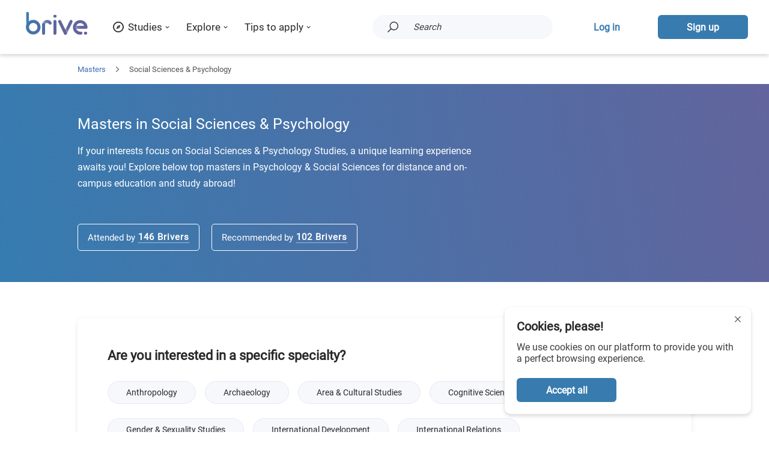

--- FILE ---
content_type: text/html; charset=utf-8
request_url: https://brive.com/masters/social-sciences-psychology/
body_size: 56497
content:
<!DOCTYPE html><html lang="en"><head><meta charSet="utf-8"/><link rel="canonical" href="https://brive.com/masters/social-sciences-psychology/"/><meta name="viewport" content="maximum-scale=1.5, minimum-scale=1.0, initial-scale=1.0, width=device-width"/><title>Masters in Psychology &amp; Social Sciences – MSc degree</title><meta name="description" content="Masters in Psychology &amp; Social Sciences: Discover top masters in Psychology &amp; Social Sciences worldwide. Apply &amp; expertise in Social Sciences!"/><meta name="twitter:card" content="summary"/><meta property="og:type" content="website"/><meta property="og:title" content="Masters in Psychology &amp; Social Sciences – MSc degree"/><meta name="twitter:title" content="Masters in Psychology &amp; Social Sciences – MSc degree"/><meta property="og:description" content="Masters in Psychology &amp; Social Sciences: Discover top masters in Psychology &amp; Social Sciences worldwide. Apply &amp; expertise in Social Sciences!"/><meta name="twitter:description" content="Masters in Psychology &amp; Social Sciences: Discover top masters in Psychology &amp; Social Sciences worldwide. Apply &amp; expertise in Social Sciences!"/><meta property="og:url" content="https://brive.com/masters/social-sciences-psychology/"/><meta property="og:image" content="https://brive.com/media/eduCenterImages/social-sciences-psychology-masters-en.jpg"/><meta itemProp="image" content="https://brive.com/media/eduCenterImages/social-sciences-psychology-masters-en.jpg"/><meta property="twitter:image" content="https://brive.com/media/eduCenterImages/social-sciences-psychology-masters-en.jpg"/><link rel="alternate" hrefLang="en" type="application/rss+xml" title="Masters in Psychology &amp; Social Sciences – MSc degree" href="https://brive.com/masters/social-sciences-psychology/"/><link rel="alternate" hrefLang="el" type="application/rss+xml" title="Μεταπτυχιακά Ψυχολογίας - Master degree (MSc)" href="https://brive.com/el/metaptyxiaka/koinonikes-epistimes-psixologia/"/><link rel="manifest" href="https://brive.com/manifest.webmanifest"/><meta name="theme-color" content="#5B89CE"/><link rel="shortcut icon" href="https://brive.com/static/pwa/icon.png"/><link rel="apple-touch-icon" href="https://brive.com/static/pwa/icon.png"/><meta name="apple-mobile-web-app-title" content="Brive"/><meta name="apple-mobile-web-app-status-bar-style" content="default"/><meta name="apple-mobile-web-app-capable" content="yes"/><meta name="mobile-web-app-capable" content="yes"/><link rel="preload" href="https://brive.com/static/fonts/Roboto/KFOmCnqEu92Fr1Mu72xKOzY.woff2" as="font" type="font/woff2" crossorigin="anonymous"/><link rel="preload" href="https://brive.com/static/fonts/Roboto/KFOmCnqEu92Fr1Mu5mxKOzY.woff2" as="font" type="font/woff2" crossorigin="anonymous"/><link rel="preload" href="https://brive.com/static/fonts/Roboto/KFOmCnqEu92Fr1Mu7mxKOzY.woff2" as="font" type="font/woff2" crossorigin="anonymous"/><link rel="preload" href="https://brive.com/static/fonts/Roboto/KFOmCnqEu92Fr1Mu4WxKOzY.woff2" as="font" type="font/woff2" crossorigin="anonymous"/><link rel="preload" href="https://brive.com/static/fonts/Roboto/KFOmCnqEu92Fr1Mu7WxKOzY.woff2" as="font" type="font/woff2" crossorigin="anonymous"/><link rel="preload" href="https://brive.com/static/fonts/Roboto/KFOmCnqEu92Fr1Mu7GxKOzY.woff2" as="font" type="font/woff2" crossorigin="anonymous"/><link rel="preload" href="https://brive.com/static/fonts/Roboto/KFOmCnqEu92Fr1Mu4mxK.woff2" as="font" type="font/woff2" crossorigin="anonymous"/><link rel="stylesheet" type="text/css" href="https://brive.com/static/fonts/Roboto/roboto.css"/><link rel="preload" href="https://brive.com/static/js/~lazyload.js" as="script"/><script async="" src="https://www.googletagmanager.com/gtag/js?id=UA-73598331-47"></script><script>
          window.dataLayer = window.dataLayer || [];
          function gtag(){dataLayer.push(arguments);}
          gtag('js', new Date());
        
          gtag('config', 'UA-73598331-47');
          </script><script>(function(w,d,s,l,i){w[l]=w[l]||[];w[l].push({'gtm.start':
          new Date().getTime(),event:'gtm.js'});var f=d.getElementsByTagName(s)[0],
          j=d.createElement(s),dl=l!='dataLayer'?'&l='+l:'';j.async=true;j.src=
          'https://www.googletagmanager.com/gtm.js?id='+i+dl;f.parentNode.insertBefore(j,f);
          })(window,document,'script','dataLayer','GTM-KJ48G7D');</script><meta name="facebook-domain-verification" content="fjiokc24i7y7ths7yt5lzfni3zgxcw"/><script>!function(f,b,e,v,n,t,s)
          {if(f.fbq)return;n=f.fbq=function(){n.callMethod?
          n.callMethod.apply(n,arguments):n.queue.push(arguments)};
          if(!f._fbq)f._fbq=n;n.push=n;n.loaded=!0;n.version='2.0';
          n.queue=[];t=b.createElement(e);t.async=!0;
          t.src=v;s=b.getElementsByTagName(e)[0];
          s.parentNode.insertBefore(t,s)}(window, document,'script',
          'https://connect.facebook.net/en_US/fbevents.js');
          fbq('init', '174771631477865');</script><script>(function(h,o,t,j,a,r){ h.hj=h.hj||function(){(h.hj.q=h.hj.q||[]).push(arguments)}; h._hjSettings={hjid:2653702,hjsv:6}; a=o.getElementsByTagName('head')[0]; r=o.createElement('script');r.async=1; r.src=t+h._hjSettings.hjid+j+h._hjSettings.hjsv; a.appendChild(r); })(window,document,'https://static.hotjar.com/c/hotjar-','.js?sv='); </script><meta name="next-head-count" content="36"/><meta name="referrer" content="strict-origin"/><meta http-equiv="Content-Type" content="text/html; charset=utf-8"/><link rel="preload" href="/i18n/locales?currentLanguage=en" as="script"/><meta http-equiv="x-ua-compatible" content="ie=edge"/><script src="/i18n/locales?currentLanguage=en"></script><link rel="preload" href="https://brive.com/static/_next/static/css/302822aa14e74c88.css" as="style"/><link rel="stylesheet" href="https://brive.com/static/_next/static/css/302822aa14e74c88.css" data-n-g=""/><link rel="preload" href="https://brive.com/static/_next/static/css/fcd7933e05bc8582.css" as="style"/><link rel="stylesheet" href="https://brive.com/static/_next/static/css/fcd7933e05bc8582.css" data-n-p=""/><link rel="preload" href="https://brive.com/static/_next/static/css/b59b75223ab3d59f.css" as="style"/><link rel="stylesheet" href="https://brive.com/static/_next/static/css/b59b75223ab3d59f.css" data-n-p=""/><link rel="preload" href="https://brive.com/static/_next/static/css/f447dd65a7798ea0.css" as="style"/><link rel="stylesheet" href="https://brive.com/static/_next/static/css/f447dd65a7798ea0.css" data-n-p=""/><link rel="preload" href="https://brive.com/static/_next/static/css/e0994a9e3e84e7e9.css" as="style"/><link rel="stylesheet" href="https://brive.com/static/_next/static/css/e0994a9e3e84e7e9.css" data-n-p=""/><link rel="preload" href="https://brive.com/static/_next/static/css/d22cfbfa61053d13.css" as="style"/><link rel="stylesheet" href="https://brive.com/static/_next/static/css/d22cfbfa61053d13.css" data-n-p=""/><noscript data-n-css=""></noscript><script defer="" nomodule="" src="https://brive.com/static/_next/static/chunks/polyfills-0d1b80a048d4787e.js"></script><script src="https://brive.com/static/_next/static/chunks/webpack-a8ae55e3ef660134.js" defer=""></script><script src="https://brive.com/static/_next/static/chunks/framework-430363ab07c76237.js" defer=""></script><script src="https://brive.com/static/_next/static/chunks/main-dbb3eec560f4405a.js" defer=""></script><script src="https://brive.com/static/_next/static/chunks/pages/_app-24ea1005e0c58cd1.js" defer=""></script><script src="https://brive.com/static/_next/static/chunks/b637e9a5-e8a5282122e1b0fb.js" defer=""></script><script src="https://brive.com/static/_next/static/chunks/75fc9c18-55217e80064ded2b.js" defer=""></script><script src="https://brive.com/static/_next/static/chunks/8550-fc1d58f6c1637aa0.js" defer=""></script><script src="https://brive.com/static/_next/static/chunks/8921-6e8ce0c39d93f252.js" defer=""></script><script src="https://brive.com/static/_next/static/chunks/8509-50a16223114b92e1.js" defer=""></script><script src="https://brive.com/static/_next/static/chunks/6030-fa211172350f516b.js" defer=""></script><script src="https://brive.com/static/_next/static/chunks/9628-3ea675b0d1c9d3dc.js" defer=""></script><script src="https://brive.com/static/_next/static/chunks/7206-0bf5569cc5e82dbe.js" defer=""></script><script src="https://brive.com/static/_next/static/chunks/9287-7405ed983e587af0.js" defer=""></script><script src="https://brive.com/static/_next/static/chunks/2291-a11a934230d2f104.js" defer=""></script><script src="https://brive.com/static/_next/static/chunks/8202-fe275ac4fa85c694.js" defer=""></script><script src="https://brive.com/static/_next/static/chunks/7555-e044ba0c9c1523e0.js" defer=""></script><script src="https://brive.com/static/_next/static/chunks/321-a268ab8bcccdb41a.js" defer=""></script><script src="https://brive.com/static/_next/static/chunks/2077-23d50d95610daceb.js" defer=""></script><script src="https://brive.com/static/_next/static/chunks/5881-7645a4bb6a54c510.js" defer=""></script><script src="https://brive.com/static/_next/static/chunks/9712-d2f015ca25c3b00d.js" defer=""></script><script src="https://brive.com/static/_next/static/chunks/2936-0a366818716245c4.js" defer=""></script><script src="https://brive.com/static/_next/static/chunks/2746-07d2c86df50151bb.js" defer=""></script><script src="https://brive.com/static/_next/static/chunks/6758-0dc9211ae7d73fa7.js" defer=""></script><script src="https://brive.com/static/_next/static/chunks/335-02ac19277424e980.js" defer=""></script><script src="https://brive.com/static/_next/static/chunks/8877-1b2225b367f2b2b9.js" defer=""></script><script src="https://brive.com/static/_next/static/chunks/8411-42b4667f22d34e89.js" defer=""></script><script src="https://brive.com/static/_next/static/chunks/7993-b08bc27c37ce30b7.js" defer=""></script><script src="https://brive.com/static/_next/static/chunks/7207-dfb9a1f32f2003f2.js" defer=""></script><script src="https://brive.com/static/_next/static/chunks/7762-7ac5469cac3f37fb.js" defer=""></script><script src="https://brive.com/static/_next/static/chunks/pages/serviceCategory-ea3e0b3e45ad03a9.js" defer=""></script><script src="https://brive.com/static/_next/static/gcb5x-P_o83S7lN9apX39/_buildManifest.js" defer=""></script><script src="https://brive.com/static/_next/static/gcb5x-P_o83S7lN9apX39/_ssgManifest.js" defer=""></script></head><body><div id="__next"><div><div class="styles_wrapper__1ST9M"><span></span></div><div class="styles_dock__oMK0r"><div class="styles_fixed__ojjbZ"><div class="styles_menu_container__U8amk"><div style="margin-top:initial" class="styles_container__Ta284"><div class="styles_temp_logo__C2Z4e"><a title="Find Masters and Bachelors Worldwide | Brive" class="styles_link__VddwV" href="https://brive.com/"><img style="width:119px" class="style_img__hsO_f styles_image_logo__3RFIv" src="https://brive.com/static/svg/logo/logo.svg" alt="Brive logo"/></a></div><div class="styles_cell__7t6XE"><div class="styles_wrapper__659Ff"><div class="styles_title__9tPtq"><div class="styles_cell_icon__9Ychl"><svg xmlns="http://www.w3.org/2000/svg" width="22.051" height="22" viewbox="0 0 22.051 22" class="styles_overide_fill__mV_UA styles_icon__ac_iO" viewBox="0 0 22.051 22"><g transform="translate(-874 -2933)"><g transform="translate(874 2933)"><path class="a" d="M13.025,24A11,11,0,1,1,24.051,13,11.045,11.045,0,0,1,13.025,24Zm0-19.8a8.8,8.8,0,1,0,8.82,8.8A8.836,8.836,0,0,0,13.025,4.2Z" transform="translate(-2 -2)"></path></g><path class="a" d="M10,10,8,16l6-2,2-6Zm2,3a1,1,0,1,1,1-1A.945.945,0,0,1,12,13Z" transform="translate(873.025 2932)"></path></g></svg></div><div>Studies</div>
<svg style="width:7px;height:7px" xmlns="http://www.w3.org/2000/svg" height="320" width="512" id="svg4" version="1.1" viewbox="0 0 512 320" class="styles_overide_fill__mV_UA styles_arrow__WhEn3" viewBox="0 0 512 320">
  
    
      
        image/svg+xml
        
        
      
    
  
  
  
  <path d="M 239.26051,284.01176 44.917504,89.66776 c -9.373,-9.373 -9.373,-24.569 0,-33.941 l 22.667,-22.667 c 9.357,-9.357 24.522,-9.375 33.900996,-0.04 l 154.74601,154.021 154.745,-154.021 c 9.379,-9.335 24.544,-9.317 33.901,0.04 l 22.667,22.667 c 9.373,9.373 9.373,24.569 0,33.941 l -194.343,194.343 c -9.372,9.373 -24.568,9.373 -33.941,10e-4 z"></path>
</svg>
</div><div class="styles_content__YV1az"><div class="styles_wrapper__fiL0g undefined"><div class="styles_inner__plRKJ"><div><div class="styles_limit_height__vY_iS"><div class="styles_wrapper__6JNSY"><div class="styles_table__xSs8V"><div><div><div class="styles_wrapper__BUlKG styles_focus__fmkTk styles_flat_tile__MWW0P"><div class="styles_content_cell__onZ0_"><div class="styles_title__3l6H3">Bachelors</div><div class="styles_description__OA56m">Bachelor programs for every academic field for an impressive head start in your studies</div></div></div><div class="styles_wrapper__BUlKG styles_flat_tile__MWW0P"><div class="styles_content_cell__onZ0_"><div class="styles_title__3l6H3">Masters</div><div class="styles_description__OA56m">Discover top master&#x27;s degrees from around the world</div></div></div><hr class="styles_line__hs05r"/><div class="styles_featured_countries_wrapper__wxG_u"><div><span class="styles_featured_countries__F3bP4">Top countries</span><span class="styles_featured_countries_description__9ct9D">to study in</span></div><div><a title="See all country destinations" href="https://brive.com/studies/"><div class="styles_see_all_countries__xbrL1"><div>All countries</div>
<svg xmlns="http://www.w3.org/2000/svg" height="320" width="512" id="svg4" version="1.1" viewbox="0 0 512 320" class="styles_overide_fill__mV_UA styles_arrow__rmjEf" viewBox="0 0 512 320">
  
    
      
        image/svg+xml
        
        
      
    
  
  
  
  <path d="M 239.26051,284.01176 44.917504,89.66776 c -9.373,-9.373 -9.373,-24.569 0,-33.941 l 22.667,-22.667 c 9.357,-9.357 24.522,-9.375 33.900996,-0.04 l 154.74601,154.021 154.745,-154.021 c 9.379,-9.335 24.544,-9.317 33.901,0.04 l 22.667,22.667 c 9.373,9.373 9.373,24.569 0,33.941 l -194.343,194.343 c -9.372,9.373 -24.568,9.373 -33.941,10e-4 z"></path>
</svg>
</div></a></div></div><div class="styles_parent__vctBa"><a title="Study in Cyprus - Requirements, Universities, Cost" href="https://brive.com/studies/study-in-cyprus/"><div class="styles_wrapper__WvOZY"><div class="styles_flag__0dqGJ" style="background-image:url(https://brive.com/static/svg/flags/all/cy.svg)"></div><div class="styles_title__jshUm">Cyprus</div></div></a><a title="Study in Germany - Requirements, Universities, Cost" href="https://brive.com/studies/study-in-germany/"><div class="styles_wrapper__WvOZY"><div class="styles_flag__0dqGJ" style="background-image:url(https://brive.com/static/svg/flags/all/de.svg)"></div><div class="styles_title__jshUm">Germany</div></div></a><a title="Study in the UK - Requirements, Universities, Cost" href="https://brive.com/studies/study-in-uk/"><div class="styles_wrapper__WvOZY"><div class="styles_flag__0dqGJ" style="background-image:url(https://brive.com/static/svg/flags/all/gb.svg)"></div><div class="styles_title__jshUm">UK</div></div></a><a title="Study in Ireland - Requirements, Universities, Cost" href="https://brive.com/studies/study-in-ireland/"><div class="styles_wrapper__WvOZY"><div class="styles_flag__0dqGJ" style="background-image:url(https://brive.com/static/svg/flags/all/ie.svg)"></div><div class="styles_title__jshUm">Ireland</div></div></a><a title="Study in Italy - Requirements, Universities, Costs" href="https://brive.com/studies/study-in-italy/"><div class="styles_wrapper__WvOZY"><div class="styles_flag__0dqGJ" style="background-image:url(https://brive.com/static/svg/flags/all/it.svg)"></div><div class="styles_title__jshUm">Italy</div></div></a><a title="Study in the Netherlands - Requirements, Universities, Cost" href="https://brive.com/studies/study-in-netherlands/"><div class="styles_wrapper__WvOZY"><div class="styles_flag__0dqGJ" style="background-image:url(https://brive.com/static/svg/flags/all/nl.svg)"></div><div class="styles_title__jshUm">Netherlands</div></div></a></div></div></div><div class="styles_categories__RGfC0"><a title="Bachelors Degrees (BΑ) in Architecture" class="styles_link_style__Qeq6o" href="https://brive.com/specialization/bachelors/architecture/"><div class="styles_category_item__SsEPK">Architecture</div></a><a title="Bachelors Degrees in AI - Artificial Intelligence" class="styles_link_style__Qeq6o" href="https://brive.com/specialization/bachelors/artificial-intelligence/"><div class="styles_category_item__SsEPK">Artificial Intelligence (AI)</div></a><a title="Bachelors Degrees (BSc) in Computer Sciences" class="styles_link_style__Qeq6o" href="https://brive.com/specialization/bachelors/computer-sciences/"><div class="styles_category_item__SsEPK">Computer Sciences</div></a><a title="Bachelors Degrees (BSc) in Cyber Security" class="styles_link_style__Qeq6o" href="https://brive.com/specialization/bachelors/cyber-security/"><div class="styles_category_item__SsEPK">Cyber Security</div></a><a title="Bachelors Degrees (BSc) in Dentistry" class="styles_link_style__Qeq6o" href="https://brive.com/specialization/bachelors/dentistry/"><div class="styles_category_item__SsEPK">Dentistry</div></a><a title="Bachelors Degrees (BSc) in Digital Marketing" class="styles_link_style__Qeq6o" href="https://brive.com/specialization/bachelors/digital-marketing/"><div class="styles_category_item__SsEPK">Digital Marketing</div></a><a title="Bachelors Degrees (BSc) in Economics " class="styles_link_style__Qeq6o" href="https://brive.com/specialization/bachelors/economics/"><div class="styles_category_item__SsEPK">Economics</div></a><a title="Bachelor&#x27;s in Information Technology (IT) - Programs, Fees" class="styles_link_style__Qeq6o" href="https://brive.com/specialization/bachelors/information-technology-it/"><div class="styles_category_item__SsEPK">Information Technology (IT)</div></a><a title="Bachelors Degrees (BΑ) in Interior Design" class="styles_link_style__Qeq6o" href="https://brive.com/specialization/bachelors/interior-design/"><div class="styles_category_item__SsEPK">Interior Design</div></a><a title="Bachelors Degrees (BA) in Journalism" class="styles_link_style__Qeq6o" href="https://brive.com/specialization/bachelors/journalism/"><div class="styles_category_item__SsEPK">Journalism</div></a><a title="Bachelors Degrees in Legal Studies" class="styles_link_style__Qeq6o" href="https://brive.com/specialization/bachelors/legal-studies/"><div class="styles_category_item__SsEPK">Legal Studies</div></a><a title="Bachelors Degrees (BSc) in Logistics &amp; Supply Chain Management" class="styles_link_style__Qeq6o" href="https://brive.com/specialization/bachelors/supply-chain-management-logistics/"><div class="styles_category_item__SsEPK">Logistics</div></a><a title="Bachelors Degrees (BSc) in Maritime Studies" class="styles_link_style__Qeq6o" href="https://brive.com/specialization/bachelors/maritime-studies/"><div class="styles_category_item__SsEPK">Maritime Studies</div></a><a title="Bachelors Degrees (BSc) in Marketing &amp; Communication" class="styles_link_style__Qeq6o" href="https://brive.com/specialization/bachelors/marketing-sales/"><div class="styles_category_item__SsEPK">Marketing &amp; Communication</div></a><a title="Bachelors Degrees (BSc) in Mechanical Engineering" class="styles_link_style__Qeq6o" href="https://brive.com/specialization/bachelors/mechanical-engineering/"><div class="styles_category_item__SsEPK">Mechanical Engineering</div></a><a title="Bachelors Degrees in Medical Sciences" class="styles_link_style__Qeq6o" href="https://brive.com/specialization/bachelors/medical-sciences/"><div class="styles_category_item__SsEPK">Medical Sciences</div></a><a title="Bachelors Degrees (BSc) in Nursing" class="styles_link_style__Qeq6o" href="https://brive.com/specialization/bachelors/nursing/"><div class="styles_category_item__SsEPK">Nursing</div></a><a title="Bachelors Degrees (BSc) in Occupational Therapy" class="styles_link_style__Qeq6o" href="https://brive.com/specialization/bachelors/occupational-therapy/"><div class="styles_category_item__SsEPK">Occupational Therapy</div></a><a title="Bachelors Degrees (BSc) in Pharmacy " class="styles_link_style__Qeq6o" href="https://brive.com/specialization/bachelors/pharmacy/"><div class="styles_category_item__SsEPK">Pharmacy</div></a><a title="Bachelors Degrees (BSc) in Physiotherapy" class="styles_link_style__Qeq6o" href="https://brive.com/specialization/bachelors/physiotherapy/"><div class="styles_category_item__SsEPK">Physiotherapy</div></a><a title="Bachelors Degrees (BSc) in Psychology" class="styles_link_style__Qeq6o" href="https://brive.com/specialization/bachelors/psychology/"><div class="styles_category_item__SsEPK">Psychology</div></a><a title="Bachelors Degrees (BA &amp; BSc) in Speech &amp; Therapy" class="styles_link_style__Qeq6o" href="https://brive.com/specialization/bachelors/speech-and-therapy/"><div class="styles_category_item__SsEPK">Speech &amp; Therapy</div></a><a title="See all Bachelors" href="https://brive.com/bachelors/"><div class="styles_see_all_categories__38HYm"><div>Bachelor&#x27;s degrees</div>
<svg xmlns="http://www.w3.org/2000/svg" height="320" width="512" id="svg4" version="1.1" viewbox="0 0 512 320" class="styles_overide_fill__mV_UA styles_arrow__rmjEf" viewBox="0 0 512 320">
  
    
      
        image/svg+xml
        
        
      
    
  
  
  
  <path d="M 239.26051,284.01176 44.917504,89.66776 c -9.373,-9.373 -9.373,-24.569 0,-33.941 l 22.667,-22.667 c 9.357,-9.357 24.522,-9.375 33.900996,-0.04 l 154.74601,154.021 154.745,-154.021 c 9.379,-9.335 24.544,-9.317 33.901,0.04 l 22.667,22.667 c 9.373,9.373 9.373,24.569 0,33.941 l -194.343,194.343 c -9.372,9.373 -24.568,9.373 -33.941,10e-4 z"></path>
</svg>
</div></a></div><div class="styles_categories_hidden__NZpfm"><a title="Masters Degrees (MA) in Architecture" class="styles_link_style__Qeq6o" href="https://brive.com/specialization/masters/architecture/"><div class="styles_category_item__SsEPK">Architecture</div></a><a title="Masters Degrees (MSc) in ΑΙ - Artificial Intelligence" class="styles_link_style__Qeq6o" href="https://brive.com/specialization/masters/artificial-intelligence/"><div class="styles_category_item__SsEPK">Artificial Intelligence (AI)</div></a><a title="Masters Degrees (MSc) in Clinical Psychology" class="styles_link_style__Qeq6o" href="https://brive.com/specialization/masters/clinical-psychology/"><div class="styles_category_item__SsEPK">Clinical Psychology</div></a><a title="Masters Degrees in Criminology" class="styles_link_style__Qeq6o" href="https://brive.com/specialization/masters/criminology/"><div class="styles_category_item__SsEPK">Criminology</div></a><a title="Masters Degrees (MSc) in Cyber Security" class="styles_link_style__Qeq6o" href="https://brive.com/specialization/masters/cyber-security/"><div class="styles_category_item__SsEPK">Cyber Security</div></a><a title="Masters Degrees (MSc) in Economics" class="styles_link_style__Qeq6o" href="https://brive.com/specialization/masters/economics/"><div class="styles_category_item__SsEPK">Economics</div></a><a title="Masters Degrees (MSc) in Human Resource Management" class="styles_link_style__Qeq6o" href="https://brive.com/specialization/masters/human-resource-management/"><div class="styles_category_item__SsEPK">Human Resource Management</div></a><a title="Masters Degrees in Legal Studies" class="styles_link_style__Qeq6o" href="https://brive.com/specialization/masters/legal-studies/"><div class="styles_category_item__SsEPK">Legal Studies</div></a><a title="Masters Degrees (MSc) in Maritime Studies" class="styles_link_style__Qeq6o" href="https://brive.com/specialization/masters/maritime-studies/"><div class="styles_category_item__SsEPK">Maritime Studies</div></a><a title="Masters Degrees (MSc) in Marketing &amp; Communication" class="styles_link_style__Qeq6o" href="https://brive.com/specialization/masters/marketing-sales/"><div class="styles_category_item__SsEPK">Marketing &amp; Communication</div></a><a title="Masters Degrees (MSc) in Midwifery" class="styles_link_style__Qeq6o" href="https://brive.com/specialization/masters/midwifery/"><div class="styles_category_item__SsEPK">Midwifery</div></a><a title="Masters Degrees (MSc) in Nursing" class="styles_link_style__Qeq6o" href="https://brive.com/specialization/masters/nursing/"><div class="styles_category_item__SsEPK">Nursing</div></a><a title="Masters Degrees (MSc) in Physiotherapy" class="styles_link_style__Qeq6o" href="https://brive.com/specialization/masters/physiotherapy/"><div class="styles_category_item__SsEPK">Physiotherapy</div></a><a title="Masters Degrees (MSc) in Project Management" class="styles_link_style__Qeq6o" href="https://brive.com/specialization/masters/project-management/"><div class="styles_category_item__SsEPK">Project Management</div></a><a title="Masters Degrees (MSc) in Psychology" class="styles_link_style__Qeq6o" href="https://brive.com/specialization/masters/psychology/"><div class="styles_category_item__SsEPK">Psychology</div></a><a title="Masters Degrees (MSc) in Public Administration" class="styles_link_style__Qeq6o" href="https://brive.com/specialization/masters/public-administration/"><div class="styles_category_item__SsEPK">Public Administration</div></a><a title="Masters Degrees (MA) in Special Education" class="styles_link_style__Qeq6o" href="https://brive.com/specialization/masters/special-education/"><div class="styles_category_item__SsEPK">Special Education</div></a><a title="See all Masters Degrees" href="https://brive.com/masters/"><div class="styles_see_all_categories__38HYm"><div>Master&#x27;s degrees</div>
<svg xmlns="http://www.w3.org/2000/svg" height="320" width="512" id="svg4" version="1.1" viewbox="0 0 512 320" class="styles_overide_fill__mV_UA styles_arrow__rmjEf" viewBox="0 0 512 320">
  
    
      
        image/svg+xml
        
        
      
    
  
  
  
  <path d="M 239.26051,284.01176 44.917504,89.66776 c -9.373,-9.373 -9.373,-24.569 0,-33.941 l 22.667,-22.667 c 9.357,-9.357 24.522,-9.375 33.900996,-0.04 l 154.74601,154.021 154.745,-154.021 c 9.379,-9.335 24.544,-9.317 33.901,0.04 l 22.667,22.667 c 9.373,9.373 9.373,24.569 0,33.941 l -194.343,194.343 c -9.372,9.373 -24.568,9.373 -33.941,10e-4 z"></path>
</svg>
</div></a></div><div class="styles_scholarships__ge7_j"><a title="Brive Scholarships 2025 for studying abroad" class="styles_scholarships_title___Pn9V" href="https://brive.com/brive-scholarships/">Brive Scholarships 2025</a><div class="styles_scholarships_tile__NU0PW"><div class="style_img_bg__xAIQw styles_scholarships_bg_image__m5pyF" style="background-image:url(https://brive.com/static/images/scholarships/brive-header-scholarship-image.png)"></div><div class="styles_scholarships_tile_content___OGif"><div class="styles_scholarships_text__7Ze09">Win a Brive Scholarship</div><div class="styles_scholarships_button_container__E34kR"><a title="Brive Scholarships 2025 for studying abroad" href="https://brive.com/brive-scholarships/"><div class="plain_blue_container__4ykcO styles_scholarships_button__eTgNw" style="position:relative;z-index:1"><svg width="0" height="0" style="position:absolute;top:0;left:0;z-index:-1"></svg><button class="general_button__CqbKs general_center__KdQP1"><div class="plain_blue_text__6m7KU">Learn more</div></button></div></a></div></div></div></div></div></div></div></div></div></div></div></div><div class="styles_wrapper__659Ff"><div class="styles_title__9tPtq"><div>Explore</div>
<svg style="width:7px;height:7px" xmlns="http://www.w3.org/2000/svg" height="320" width="512" id="svg4" version="1.1" viewbox="0 0 512 320" class="styles_overide_fill__mV_UA styles_arrow__WhEn3" viewBox="0 0 512 320">
  
    
      
        image/svg+xml
        
        
      
    
  
  
  
  <path d="M 239.26051,284.01176 44.917504,89.66776 c -9.373,-9.373 -9.373,-24.569 0,-33.941 l 22.667,-22.667 c 9.357,-9.357 24.522,-9.375 33.900996,-0.04 l 154.74601,154.021 154.745,-154.021 c 9.379,-9.335 24.544,-9.317 33.901,0.04 l 22.667,22.667 c 9.373,9.373 9.373,24.569 0,33.941 l -194.343,194.343 c -9.372,9.373 -24.568,9.373 -33.941,10e-4 z"></path>
</svg>
</div><div class="styles_content__YV1az"><div class="styles_wrapper__fiL0g undefined"><div class="styles_inner__plRKJ"><div><div class="styles_limit_height__vY_iS"><div class="styles_wrapper__0qLvT"><div class="styles_content__YAZt7"><div><div class="styles_wrapper__BUlKG styles_tile__em40N"><div class="styles_content_cell__onZ0_"><div class="styles_title__3l6H3"><a class="styles_title__3l6H3" href="/test/career-test/" title="Career Test">Career Test</a></div><div class="styles_description__OA56m">Discover programs that best match your skills and preferences</div></div></div></div><div><div class="styles_wrapper__BUlKG styles_tile__em40N"><div class="styles_content_cell__onZ0_"><div class="styles_title__3l6H3"><a class="styles_title__3l6H3" href="/test/compatibility/" title="University Compatibility Test">University Compatibility Test</a></div><div class="styles_description__OA56m">Find out which study programs best match your qualifications and criteria</div></div></div></div><div><div class="styles_wrapper__BUlKG styles_tile__em40N"><div class="styles_content_cell__onZ0_"><div class="styles_title__3l6H3"><a class="styles_title__3l6H3" href="/schedule-meeting/" title="Free Counselling">Free Counselling</a></div><div class="styles_description__OA56m">Schedule a call and let us help you find the right program</div></div></div></div><div><div class="styles_wrapper__BUlKG styles_tile__em40N"><div class="styles_content_cell__onZ0_"><div class="styles_title__3l6H3"><a class="styles_title__3l6H3" href="/why-apply-through-brive/" title="Apply through Brive">Apply through Brive</a></div><div class="styles_description__OA56m">Apply online to universities all over the world through Brive</div></div></div></div><div><div class="styles_wrapper__BUlKG styles_tile__em40N"><div class="styles_content_cell__onZ0_"><div class="styles_title__3l6H3"><a class="styles_title__3l6H3" href="/study-abroad/" title="Study Abroad">Study Abroad</a></div><div class="styles_description__OA56m">We support you, every step of the way, to get you into one of your top choices</div></div></div></div><div><div class="styles_wrapper__BUlKG styles_tile__em40N"><div class="styles_content_cell__onZ0_"><div class="styles_title__3l6H3"><a class="styles_title__3l6H3" href="/credits/" title="Reward Points">Reward Points</a></div><div class="styles_description__OA56m">Collect points and receive cashback when applying through Brive</div></div></div></div></div></div></div></div></div></div></div></div><div class="styles_wrapper__659Ff"><div class="styles_title__9tPtq"><div>Tips to apply</div>
<svg style="width:7px;height:7px" xmlns="http://www.w3.org/2000/svg" height="320" width="512" id="svg4" version="1.1" viewbox="0 0 512 320" class="styles_overide_fill__mV_UA styles_arrow__WhEn3" viewBox="0 0 512 320">
  
    
      
        image/svg+xml
        
        
      
    
  
  
  
  <path d="M 239.26051,284.01176 44.917504,89.66776 c -9.373,-9.373 -9.373,-24.569 0,-33.941 l 22.667,-22.667 c 9.357,-9.357 24.522,-9.375 33.900996,-0.04 l 154.74601,154.021 154.745,-154.021 c 9.379,-9.335 24.544,-9.317 33.901,0.04 l 22.667,22.667 c 9.373,9.373 9.373,24.569 0,33.941 l -194.343,194.343 c -9.372,9.373 -24.568,9.373 -33.941,10e-4 z"></path>
</svg>
</div><div class="styles_content__YV1az"><div class="styles_wrapper__fiL0g undefined"><div class="styles_inner__plRKJ"><div><div class="styles_limit_height__vY_iS"><div class="styles_wrapper__EDT8P"><div class="styles_content_wrapper__HLhSf"><div class="styles_content__E8Ih9"><div title="How to get a Scholarship to Study Abroad" class="styles_article_button__eRDeM"><a title="How to get a Scholarship to Study Abroad" class="styles_article_link__g88Nh" href="https://brive.com/blog/scholarships/scholarship-to-study-abroad/"><div class="" style="line-height:2.5ex;height:5ex;overflow:hidden"><div>How to get a Scholarship to Study Abroad</div></div></a><div class="styles_article_read_more__WooY_">Read more<!-- -->
<svg xmlns="http://www.w3.org/2000/svg" height="320" width="512" id="svg4" version="1.1" viewbox="0 0 512 320" class="styles_overide_fill__mV_UA styles_arrow__VKYTe" viewBox="0 0 512 320">
  
    
      
        image/svg+xml
        
        
      
    
  
  
  
  <path d="M 239.26051,284.01176 44.917504,89.66776 c -9.373,-9.373 -9.373,-24.569 0,-33.941 l 22.667,-22.667 c 9.357,-9.357 24.522,-9.375 33.900996,-0.04 l 154.74601,154.021 154.745,-154.021 c 9.379,-9.335 24.544,-9.317 33.901,0.04 l 22.667,22.667 c 9.373,9.373 9.373,24.569 0,33.941 l -194.343,194.343 c -9.372,9.373 -24.568,9.373 -33.941,10e-4 z"></path>
</svg>
</div></div><div title="How to write a Motivation Letter for University (Sample)" class="styles_article_button__eRDeM"><a title="How to write a Motivation Letter for University (Sample)" class="styles_article_link__g88Nh" href="https://brive.com/blog/applications-for-studies/motivation-letter-university-sample/"><div class="" style="line-height:2.5ex;height:5ex;overflow:hidden"><div>How to write a Motivation Letter for University (Sample)</div></div></a><div class="styles_article_read_more__WooY_">Read more<!-- -->
<svg xmlns="http://www.w3.org/2000/svg" height="320" width="512" id="svg4" version="1.1" viewbox="0 0 512 320" class="styles_overide_fill__mV_UA styles_arrow__VKYTe" viewBox="0 0 512 320">
  
    
      
        image/svg+xml
        
        
      
    
  
  
  
  <path d="M 239.26051,284.01176 44.917504,89.66776 c -9.373,-9.373 -9.373,-24.569 0,-33.941 l 22.667,-22.667 c 9.357,-9.357 24.522,-9.375 33.900996,-0.04 l 154.74601,154.021 154.745,-154.021 c 9.379,-9.335 24.544,-9.317 33.901,0.04 l 22.667,22.667 c 9.373,9.373 9.373,24.569 0,33.941 l -194.343,194.343 c -9.372,9.373 -24.568,9.373 -33.941,10e-4 z"></path>
</svg>
</div></div><div title="How to write a Motivation Letter for a Scholarship Application" class="styles_article_button__eRDeM"><a title="How to write a Motivation Letter for a Scholarship Application" class="styles_article_link__g88Nh" href="https://brive.com/blog/scholarships/motivation-letter-for-scholarship/"><div class="" style="line-height:2.5ex;height:5ex;overflow:hidden"><div>How to write a Motivation Letter for a Scholarship Application</div></div></a><div class="styles_article_read_more__WooY_">Read more<!-- -->
<svg xmlns="http://www.w3.org/2000/svg" height="320" width="512" id="svg4" version="1.1" viewbox="0 0 512 320" class="styles_overide_fill__mV_UA styles_arrow__VKYTe" viewBox="0 0 512 320">
  
    
      
        image/svg+xml
        
        
      
    
  
  
  
  <path d="M 239.26051,284.01176 44.917504,89.66776 c -9.373,-9.373 -9.373,-24.569 0,-33.941 l 22.667,-22.667 c 9.357,-9.357 24.522,-9.375 33.900996,-0.04 l 154.74601,154.021 154.745,-154.021 c 9.379,-9.335 24.544,-9.317 33.901,0.04 l 22.667,22.667 c 9.373,9.373 9.373,24.569 0,33.941 l -194.343,194.343 c -9.372,9.373 -24.568,9.373 -33.941,10e-4 z"></path>
</svg>
</div></div><div title="What is a GPA and how to calculate it?" class="styles_article_button__eRDeM"><a title="What is a GPA and how to calculate it?" class="styles_article_link__g88Nh" href="https://brive.com/blog/applications-for-studies/what-is-gpa-and-how-to-calculate-it/"><div class="" style="line-height:2.5ex;height:5ex;overflow:hidden"><div>What is a GPA and how to calculate it?</div></div></a><div class="styles_article_read_more__WooY_">Read more<!-- -->
<svg xmlns="http://www.w3.org/2000/svg" height="320" width="512" id="svg4" version="1.1" viewbox="0 0 512 320" class="styles_overide_fill__mV_UA styles_arrow__VKYTe" viewBox="0 0 512 320">
  
    
      
        image/svg+xml
        
        
      
    
  
  
  
  <path d="M 239.26051,284.01176 44.917504,89.66776 c -9.373,-9.373 -9.373,-24.569 0,-33.941 l 22.667,-22.667 c 9.357,-9.357 24.522,-9.375 33.900996,-0.04 l 154.74601,154.021 154.745,-154.021 c 9.379,-9.335 24.544,-9.317 33.901,0.04 l 22.667,22.667 c 9.373,9.373 9.373,24.569 0,33.941 l -194.343,194.343 c -9.372,9.373 -24.568,9.373 -33.941,10e-4 z"></path>
</svg>
</div></div><div title="College vs university: What’s the difference?" class="styles_article_button__eRDeM"><a title="College vs university: What’s the difference?" class="styles_article_link__g88Nh" href="https://brive.com/blog/studies/college-vs-university/"><div class="" style="line-height:2.5ex;height:5ex;overflow:hidden"><div>College vs university: What’s the difference?</div></div></a><div class="styles_article_read_more__WooY_">Read more<!-- -->
<svg xmlns="http://www.w3.org/2000/svg" height="320" width="512" id="svg4" version="1.1" viewbox="0 0 512 320" class="styles_overide_fill__mV_UA styles_arrow__VKYTe" viewBox="0 0 512 320">
  
    
      
        image/svg+xml
        
        
      
    
  
  
  
  <path d="M 239.26051,284.01176 44.917504,89.66776 c -9.373,-9.373 -9.373,-24.569 0,-33.941 l 22.667,-22.667 c 9.357,-9.357 24.522,-9.375 33.900996,-0.04 l 154.74601,154.021 154.745,-154.021 c 9.379,-9.335 24.544,-9.317 33.901,0.04 l 22.667,22.667 c 9.373,9.373 9.373,24.569 0,33.941 l -194.343,194.343 c -9.372,9.373 -24.568,9.373 -33.941,10e-4 z"></path>
</svg>
</div></div><div title="Letter of Recommendation: How to write and how to ask for one" class="styles_article_button__eRDeM"><a title="Letter of Recommendation: How to write and how to ask for one" class="styles_article_link__g88Nh" href="https://brive.com/blog/applications-for-studies/letter-of-recommendation/"><div class="" style="line-height:2.5ex;height:5ex;overflow:hidden"><div>Letter of Recommendation: How to write and how to ask for one</div></div></a><div class="styles_article_read_more__WooY_">Read more<!-- -->
<svg xmlns="http://www.w3.org/2000/svg" height="320" width="512" id="svg4" version="1.1" viewbox="0 0 512 320" class="styles_overide_fill__mV_UA styles_arrow__VKYTe" viewBox="0 0 512 320">
  
    
      
        image/svg+xml
        
        
      
    
  
  
  
  <path d="M 239.26051,284.01176 44.917504,89.66776 c -9.373,-9.373 -9.373,-24.569 0,-33.941 l 22.667,-22.667 c 9.357,-9.357 24.522,-9.375 33.900996,-0.04 l 154.74601,154.021 154.745,-154.021 c 9.379,-9.335 24.544,-9.317 33.901,0.04 l 22.667,22.667 c 9.373,9.373 9.373,24.569 0,33.941 l -194.343,194.343 c -9.372,9.373 -24.568,9.373 -33.941,10e-4 z"></path>
</svg>
</div></div><div title="How to write a flawless Cover Letter for Master’s applications!" class="styles_article_button__eRDeM"><a title="How to write a flawless Cover Letter for Master’s applications!" class="styles_article_link__g88Nh" href="https://brive.com/blog/applications-for-studies/how-to-write-flawless-cover-letter-masters-applications/"><div class="" style="line-height:2.5ex;height:5ex;overflow:hidden"><div>How to write a flawless Cover Letter for Master’s applications!</div></div></a><div class="styles_article_read_more__WooY_">Read more<!-- -->
<svg xmlns="http://www.w3.org/2000/svg" height="320" width="512" id="svg4" version="1.1" viewbox="0 0 512 320" class="styles_overide_fill__mV_UA styles_arrow__VKYTe" viewBox="0 0 512 320">
  
    
      
        image/svg+xml
        
        
      
    
  
  
  
  <path d="M 239.26051,284.01176 44.917504,89.66776 c -9.373,-9.373 -9.373,-24.569 0,-33.941 l 22.667,-22.667 c 9.357,-9.357 24.522,-9.375 33.900996,-0.04 l 154.74601,154.021 154.745,-154.021 c 9.379,-9.335 24.544,-9.317 33.901,0.04 l 22.667,22.667 c 9.373,9.373 9.373,24.569 0,33.941 l -194.343,194.343 c -9.372,9.373 -24.568,9.373 -33.941,10e-4 z"></path>
</svg>
</div></div><div title="How to write a Personal Statement for Master&#x27;s Applications" class="styles_article_button__eRDeM"><a title="How to write a Personal Statement for Master&#x27;s Applications" class="styles_article_link__g88Nh" href="https://brive.com/blog/applications-for-studies/how-to-write-a-personal-statement-master/"><div class="" style="line-height:2.5ex;height:5ex;overflow:hidden"><div>How to write a Personal Statement for Master&#x27;s Applications</div></div></a><div class="styles_article_read_more__WooY_">Read more<!-- -->
<svg xmlns="http://www.w3.org/2000/svg" height="320" width="512" id="svg4" version="1.1" viewbox="0 0 512 320" class="styles_overide_fill__mV_UA styles_arrow__VKYTe" viewBox="0 0 512 320">
  
    
      
        image/svg+xml
        
        
      
    
  
  
  
  <path d="M 239.26051,284.01176 44.917504,89.66776 c -9.373,-9.373 -9.373,-24.569 0,-33.941 l 22.667,-22.667 c 9.357,-9.357 24.522,-9.375 33.900996,-0.04 l 154.74601,154.021 154.745,-154.021 c 9.379,-9.335 24.544,-9.317 33.901,0.04 l 22.667,22.667 c 9.373,9.373 9.373,24.569 0,33.941 l -194.343,194.343 c -9.372,9.373 -24.568,9.373 -33.941,10e-4 z"></path>
</svg>
</div></div><div title="CV for Master’s Applications: 5 Steps to Enhance your CV" class="styles_article_button__eRDeM"><a title="CV for Master’s Applications: 5 Steps to Enhance your CV" class="styles_article_link__g88Nh" href="https://brive.com/blog/applications-for-studies/5-steps-perfect-masters-application-cv/"><div class="" style="line-height:2.5ex;height:5ex;overflow:hidden"><div>CV for Master’s Applications: 5 Steps to Enhance your CV</div></div></a><div class="styles_article_read_more__WooY_">Read more<!-- -->
<svg xmlns="http://www.w3.org/2000/svg" height="320" width="512" id="svg4" version="1.1" viewbox="0 0 512 320" class="styles_overide_fill__mV_UA styles_arrow__VKYTe" viewBox="0 0 512 320">
  
    
      
        image/svg+xml
        
        
      
    
  
  
  
  <path d="M 239.26051,284.01176 44.917504,89.66776 c -9.373,-9.373 -9.373,-24.569 0,-33.941 l 22.667,-22.667 c 9.357,-9.357 24.522,-9.375 33.900996,-0.04 l 154.74601,154.021 154.745,-154.021 c 9.379,-9.335 24.544,-9.317 33.901,0.04 l 22.667,22.667 c 9.373,9.373 9.373,24.569 0,33.941 l -194.343,194.343 c -9.372,9.373 -24.568,9.373 -33.941,10e-4 z"></path>
</svg>
</div></div></div></div><div class="styles_read_all_section__AocVD">Want to read more?<a title="Blog" class="styles_blog_all_link__rEzdw" href="https://brive.com/blog/"> <!-- -->See all articles<!-- --> </a></div></div></div></div></div></div></div></div></div><div class="styles_cell__opNma"><div class="styles_wrapper__SOy61"><div class="styles_svg__v1j0B styles_overide_fill__mV_UA styles_svg__yyC5M"><svg xmlns="http://www.w3.org/2000/svg" width="21.858" height="21.858" viewBox="0 0 21.858 21.858">
  <path id="Path_2690" d="M0,20.644l1.214,1.214,6.315-6.193A8.808,8.808,0,1,0,4.25,8.8a8.738,8.738,0,0,0,1.943,5.525Zm13.054-4.857A6.982,6.982,0,1,1,20.036,8.8,6.945,6.945,0,0,1,13.054,15.786Z" fill="#a1a4ab"></path>
</svg>
</div><div class="styles_text__dEI0M">Search</div></div></div><div class="styles_cell__CnBzu"><div><table border="0" cellPadding="0" cellSpacing="0" class=" styles_table__ucToF"><tbody><tr><td class="styles_button_cell__lL6h4"><div class="plain_blue_inverted_borderless_container__wUcyL styles_login_button__cL3HA" style="position:relative;z-index:1"><svg width="0" height="0" style="position:absolute;top:0;left:0;z-index:-1"></svg><button class="general_button__CqbKs general_center__KdQP1"><div class="plain_blue_inverted_borderless_text__HGNWC">Log in</div></button></div></td><td><a title="Sign up on Brive: Discover top study programs!" href="https://brive.com/sign-up/"><div class="plain_blue_container__4ykcO styles_sign_up_button__hUJbB" style="position:relative;z-index:1"><svg width="0" height="0" style="position:absolute;top:0;left:0;z-index:-1"></svg><button class="general_button__CqbKs general_center__KdQP1"><div class="plain_blue_text__6m7KU">Sign up</div></button></div></a></td></tr></tbody></table></div></div></div></div></div></div><div style="position:relative"><div class="styles_squeezer__c_UhE styles_breadcrumb_bar__U4S2B"><div class="styles_full_height___8AmW"><div class="styles_center__RWagg"><a href="https://brive.com/masters/">Masters</a><div class="styles_arrow_cell__c_B1d">
<svg xmlns="http://www.w3.org/2000/svg" version="1.1" x="0px" y="0px" viewbox="0 0 40 40" enable-background="new 0 0 100 100" id="svg8" width="40" height="40" class="styles_overide_fill__mV_UA styles_arrow__i_DDh" viewBox="0 0 40 40">image/svg+xml<path d="m 10.556107,38.572869 c 0.195,0.195 0.451,0.293 0.707,0.293 0.256,0 0.512,-0.098 0.707,-0.293 l 17.678,-17.678 c 0.391,-0.391 0.391,-1.023 0,-1.414 l -17.678,-17.6779994 c -0.391,-0.391 -1.023,-0.391 -1.414,0 -0.391,0.391 -0.391,1.023 0,1.414 l 16.971,16.9709994 -16.971,16.971 c -0.391,0.39 -0.391,1.023 0,1.414 z"></path></svg></div><span>Social Sciences &amp; Psychology</span></div></div></div><div class="styles_banner__a7FyU"><div class="styles_banner_content__7wYF_"><div class="styles_squeezer__c_UhE"><div class="styles_banner_title__Afqsu"><h1>Masters in Social Sciences &amp; Psychology</h1></div><div class="styles_banner_description__zwObe"><div>If your interests focus on Social Sciences &amp; Psychology Studies, a unique learning experience awaits you! Explore below top masters in Psychology &amp; Social Sciences for distance and on-campus education and study abroad!</div></div><div class="styles_brivers_container__AHbTk"><div class="styles_brivers_showcase__N_T9r"><div class="styles_brivers_button__vtpY4">Attended by<span class="styles_brivers_count__yncUQ">146<!-- --> <!-- -->Brivers</span></div></div><div class="styles_brivers_showcase__N_T9r"><div class="styles_brivers_button__vtpY4">Recommended by<span class="styles_brivers_count__yncUQ">102<!-- --> <!-- -->Brivers</span></div></div></div></div></div></div><div class="styles_section__Ni0Qf styles_smaller_section__V2It8"><div class="styles_squeezer__c_UhE"><div class="styles_specializations_section__fvgoH"><div class="styles_explore_more_services_title__YbtO_"><h2>Are you interested in a specific specialty?</h2></div><div><div class="styles_wrapper__RN86j undefined" style="height:248px"><div class="styles_content__J_Osc"><div class="styles_suggestions_container__W5PYu"><a title="Masters Programs in Anthropology" href="https://brive.com/specialization/masters/anthropology/"><div class="styles_suggestion__MluK_">Anthropology</div></a><a title="Masters Programs in Archaeology" href="https://brive.com/specialization/masters/archaeology/"><div class="styles_suggestion__MluK_">Archaeology</div></a><a title="Masters Programs in Area &amp; Cultural Studies" href="https://brive.com/specialization/masters/area-cultural-studies/"><div class="styles_suggestion__MluK_">Area &amp; Cultural Studies</div></a><a title="Masters Programs in Cognitive Sciences" href="https://brive.com/specialization/masters/cognitive-sciences/"><div class="styles_suggestion__MluK_">Cognitive Sciences</div></a><a title="Masters Programs in Gender &amp; Sexuality Studies" href="https://brive.com/specialization/masters/gender-sexuallity-studies/"><div class="styles_suggestion__MluK_">Gender &amp; Sexuality Studies</div></a><a title="Masters Programs in International Development" href="https://brive.com/specialization/masters/international-development/"><div class="styles_suggestion__MluK_">International Development</div></a><a title="Masters Programs in International Relations" href="https://brive.com/specialization/masters/international-relations/"><div class="styles_suggestion__MluK_">International Relations</div></a><a title="Masters Programs in Organisational Behaviour" href="https://brive.com/specialization/masters/organisational-behaviour/"><div class="styles_suggestion__MluK_">Organisational Behaviour</div></a><a title="Masters Programs in Psychology" href="https://brive.com/specialization/masters/psychology/"><div class="styles_suggestion__MluK_">Psychology</div></a><a title="Masters Programs in Sociology" href="https://brive.com/specialization/masters/sociology/"><div class="styles_suggestion__MluK_">Sociology</div></a><a title="Masters Programs in Social Work" href="https://brive.com/specialization/masters/social-work/"><div class="styles_suggestion__MluK_">Social Work</div></a><a title="Masters Programs in Religious Studies &amp; Theology" href="https://brive.com/specialization/masters/religious-studies-theology/"><div class="styles_suggestion__MluK_">Religious Studies &amp; Theology</div></a></div></div><div class="styles_gradient__yZmJK"></div></div><div class="styles_show_more__lxbWy"><div class="styles_toggle__E3tNF">More<!-- -->
<svg xmlns="http://www.w3.org/2000/svg" height="320" width="512" id="svg4" version="1.1" viewbox="0 0 512 320" class="styles_overide_fill__mV_UA styles_arrow__otigF" viewBox="0 0 512 320">
  
    
      
        image/svg+xml
        
        
      
    
  
  
  
  <path d="M 239.26051,284.01176 44.917504,89.66776 c -9.373,-9.373 -9.373,-24.569 0,-33.941 l 22.667,-22.667 c 9.357,-9.357 24.522,-9.375 33.900996,-0.04 l 154.74601,154.021 154.745,-154.021 c 9.379,-9.335 24.544,-9.317 33.901,0.04 l 22.667,22.667 c 9.373,9.373 9.373,24.569 0,33.941 l -194.343,194.343 c -9.372,9.373 -24.568,9.373 -33.941,10e-4 z"></path>
</svg>
</div></div></div></div></div></div><div class="styles_section__Ni0Qf"><div class="styles_squeezer__c_UhE"><div class="styles_featured_services_title__lkAwm"><h2>Top Picks</h2></div><div><style style="display:none" type="text/css" class="styles_inline__lEHv_ undefined">._slider-carousel-home-page .slick-track {width: initial;margin-left: 0;padding-bottom: 10px;}.slick-disabled {opacity: 0 !important;pointer-events: none;transition: opacity 0.3s ease;}._slider-gallery .slick-arrow {transition: opacity 0.3s ease;}._slider-gallery .slick-list {padding-bottom: 10px;}._slider-gallery .slick-initialized .slick-slide {display: none!important;}/* ._slider-gallery .slick-active {display: initial;} */</style><div><table border="0" cellPadding="0" cellSpacing="0" class="main_table__twB0N _slider-carousel-home-page styles_table__ucToF"><tbody><tr><td class="main_arrow_cell__b4Blw"><div></div></td><td><div><div class="slick-slider slick-initialized"><div class="slick-list"><div class="slick-track" style="width:75%;left:0%"><div data-index="0" class="slick-slide slick-active slick-current" tabindex="-1" aria-hidden="false" style="outline:none;width:33.333333333333336%"><div><div class="styles_seminar_tiles__IWD2H" tabindex="-1" style="width:100%;display:inline-block"><div class="postgraduate_wrapper__A_ZYK"><div class="postgraduate_image_cell__0Jet7"><div><svg xmlns="http://www.w3.org/2000/svg" width="22.578" height="20.224" viewbox="0 0 22.578 20.224" class="styles_overide_fill__mV_UA postgraduate_heart_svg__PmJa7" viewBox="0 0 22.578 20.224"><path class="a" d="M21.522,3.641A4.82,4.82,0,0,0,18.781.607,6.062,6.062,0,0,0,16.04,0a5.643,5.643,0,0,0-4.974,2.63l-.1.2-.1-.2A5.766,5.766,0,0,0,5.889,0,6.832,6.832,0,0,0,3.047.607,5.75,5.75,0,0,0,.306,3.641,6.7,6.7,0,0,0,.509,8.7c1.726,3.54,9.745,10.621,10.05,10.924.1.1.1.1.2.1h.1a.355.355,0,0,0,.2-.1c.508-.4,8.426-7.384,10.05-10.924A5.91,5.91,0,0,0,21.522,3.641ZM20.609,8.4c-1.523,3.136-8.324,9.306-9.644,10.52C9.544,17.7,2.742,11.531,1.321,8.5a5.5,5.5,0,0,1-.2-4.552,4.3,4.3,0,0,1,2.335-2.63A6.554,6.554,0,0,1,5.889.809a5.2,5.2,0,0,1,4.365,2.225l.406.708c.1.1.2.2.3.2s.2-.1.3-.2v-.1l.406-.708A5.2,5.2,0,0,1,16.04.708a6.554,6.554,0,0,1,2.436.506,4.625,4.625,0,0,1,2.335,2.63A5.871,5.871,0,0,1,20.609,8.4Z" transform="translate(0.381 0.25)"></path></svg></div><a title="Master in International Relations (MA) - Middlesex" href="https://brive.com/masters/social-sciences-psychology/international-relations-middlesex-university/"><div class="style_img_bg__xAIQw postgraduate_image_inner__t8ELV" style="background-image:url(https://brive.com/media/images/brive-middlesex-university-uni-logo.jpg)"></div><div class="postgraduate_service_box__4kMPo"><div class="styles_center__RWagg styles_hor__Y_OaG"><div>MASTERS</div></div></div></a></div><a title="Master in International Relations (MA) - Middlesex" href="https://brive.com/masters/social-sciences-psychology/international-relations-middlesex-university/"><div class="postgraduate_title_wrapper__hoNv4"><div class="postgraduate_title__mABoe"><h3>Master in International Relations (MA) - Middlesex</h3></div><div class="postgraduate_center__VE9Do"><h4>Middlesex University</h4></div></div></a><div class="postgraduate_details__saj6C"><div class="postgraduate_dur_recom_container___Acpb"><div class="postgraduate_duration__R34cB">1  Year</div></div><div class="postgraduate_location__S8nPe">London</div><div class="postgraduate_bottom_section__ipuW7"><div><div class="postgraduate_old_price_alone__KVpdy"></div><div class="postgraduate_new_price__c_evD">€19,384.29</div><span class="postgraduate_price_frequency__dp5Er">/year</span></div></div></div></div></div></div></div><div data-index="1" class="slick-slide slick-active" tabindex="-1" aria-hidden="false" style="outline:none;width:33.333333333333336%"><div><div class="styles_seminar_tiles__IWD2H" tabindex="-1" style="width:100%;display:inline-block"><div class="postgraduate_wrapper__A_ZYK"><div class="postgraduate_image_cell__0Jet7"><div><svg xmlns="http://www.w3.org/2000/svg" width="22.578" height="20.224" viewbox="0 0 22.578 20.224" class="styles_overide_fill__mV_UA postgraduate_heart_svg__PmJa7" viewBox="0 0 22.578 20.224"><path class="a" d="M21.522,3.641A4.82,4.82,0,0,0,18.781.607,6.062,6.062,0,0,0,16.04,0a5.643,5.643,0,0,0-4.974,2.63l-.1.2-.1-.2A5.766,5.766,0,0,0,5.889,0,6.832,6.832,0,0,0,3.047.607,5.75,5.75,0,0,0,.306,3.641,6.7,6.7,0,0,0,.509,8.7c1.726,3.54,9.745,10.621,10.05,10.924.1.1.1.1.2.1h.1a.355.355,0,0,0,.2-.1c.508-.4,8.426-7.384,10.05-10.924A5.91,5.91,0,0,0,21.522,3.641ZM20.609,8.4c-1.523,3.136-8.324,9.306-9.644,10.52C9.544,17.7,2.742,11.531,1.321,8.5a5.5,5.5,0,0,1-.2-4.552,4.3,4.3,0,0,1,2.335-2.63A6.554,6.554,0,0,1,5.889.809a5.2,5.2,0,0,1,4.365,2.225l.406.708c.1.1.2.2.3.2s.2-.1.3-.2v-.1l.406-.708A5.2,5.2,0,0,1,16.04.708a6.554,6.554,0,0,1,2.436.506,4.625,4.625,0,0,1,2.335,2.63A5.871,5.871,0,0,1,20.609,8.4Z" transform="translate(0.381 0.25)"></path></svg></div><a title="International Relations and Diplomacy (MA) - Schiller Tampa" href="https://brive.com/masters/social-sciences-psychology/international-relations-diplomacy-schiler-international-university-tampa/"><div class="style_img_bg__xAIQw postgraduate_image_inner__t8ELV" style="background-image:url(https://brive.com/media/images/brive-schiller-international-university-new-uni-logo.jpg)"></div><div class="postgraduate_service_box__4kMPo"><div class="styles_center__RWagg styles_hor__Y_OaG"><div>MASTERS</div></div></div></a></div><a title="International Relations and Diplomacy (MA) - Schiller Tampa" href="https://brive.com/masters/social-sciences-psychology/international-relations-diplomacy-schiler-international-university-tampa/"><div class="postgraduate_title_wrapper__hoNv4"><div class="postgraduate_title__mABoe"><h3>International Relations and Diplomacy (MA) - Schiller Tampa</h3></div><div class="postgraduate_center__VE9Do"><h4>Schiller International University Tampa</h4></div></div></a><div class="postgraduate_details__saj6C"><div class="postgraduate_dur_recom_container___Acpb"><div class="postgraduate_duration__R34cB">1  Year</div></div><div class="postgraduate_location__S8nPe">Tampa, Florida</div><div class="postgraduate_bottom_section__ipuW7"><div><div class="postgraduate_old_price_alone__KVpdy"></div><div class="postgraduate_new_price__c_evD">€18,265.04</div><span class="postgraduate_price_frequency__dp5Er"><span> <!-- -->total</span></span></div></div></div></div></div></div></div><div data-index="2" class="slick-slide slick-active" tabindex="-1" aria-hidden="false" style="outline:none;width:33.333333333333336%"><div><div class="styles_seminar_tiles__IWD2H" tabindex="-1" style="width:100%;display:inline-block"><div class="postgraduate_wrapper__A_ZYK"><div class="postgraduate_image_cell__0Jet7"><div><svg xmlns="http://www.w3.org/2000/svg" width="22.578" height="20.224" viewbox="0 0 22.578 20.224" class="styles_overide_fill__mV_UA postgraduate_heart_svg__PmJa7" viewBox="0 0 22.578 20.224"><path class="a" d="M21.522,3.641A4.82,4.82,0,0,0,18.781.607,6.062,6.062,0,0,0,16.04,0a5.643,5.643,0,0,0-4.974,2.63l-.1.2-.1-.2A5.766,5.766,0,0,0,5.889,0,6.832,6.832,0,0,0,3.047.607,5.75,5.75,0,0,0,.306,3.641,6.7,6.7,0,0,0,.509,8.7c1.726,3.54,9.745,10.621,10.05,10.924.1.1.1.1.2.1h.1a.355.355,0,0,0,.2-.1c.508-.4,8.426-7.384,10.05-10.924A5.91,5.91,0,0,0,21.522,3.641ZM20.609,8.4c-1.523,3.136-8.324,9.306-9.644,10.52C9.544,17.7,2.742,11.531,1.321,8.5a5.5,5.5,0,0,1-.2-4.552,4.3,4.3,0,0,1,2.335-2.63A6.554,6.554,0,0,1,5.889.809a5.2,5.2,0,0,1,4.365,2.225l.406.708c.1.1.2.2.3.2s.2-.1.3-.2v-.1l.406-.708A5.2,5.2,0,0,1,16.04.708a6.554,6.554,0,0,1,2.436.506,4.625,4.625,0,0,1,2.335,2.63A5.871,5.871,0,0,1,20.609,8.4Z" transform="translate(0.381 0.25)"></path></svg></div><a title="Master in Applied Psychology (MSc) - Trinity College Dublin" href="https://brive.com/masters/social-sciences-psychology/master-applied-psychology-msc-trinity-college-dublin/"><div class="style_img_bg__xAIQw postgraduate_image_inner__t8ELV" style="background-image:url(https://brive.com/media/images/brive-trinity-college-dublin-uni-logo.jpg)"></div><div class="postgraduate_service_box__4kMPo"><div class="styles_center__RWagg styles_hor__Y_OaG"><div>MASTERS</div></div></div></a></div><a title="Master in Applied Psychology (MSc) - Trinity College Dublin" href="https://brive.com/masters/social-sciences-psychology/master-applied-psychology-msc-trinity-college-dublin/"><div class="postgraduate_title_wrapper__hoNv4"><div class="postgraduate_title__mABoe"><h3>Master in Applied Psychology (MSc) - Trinity College Dublin</h3></div><div class="postgraduate_center__VE9Do"><h4>Trinity College Dublin</h4></div></div></a><div class="postgraduate_details__saj6C"><div class="postgraduate_dur_recom_container___Acpb"><div class="postgraduate_duration__R34cB">1  Year</div></div><div class="postgraduate_location__S8nPe">Dublin</div><div class="postgraduate_bottom_section__ipuW7"><div><div class="postgraduate_old_price_alone__KVpdy"></div><div class="postgraduate_new_price__c_evD">€10,090.00</div><span class="postgraduate_price_frequency__dp5Er"><span> <!-- -->total</span></span></div></div></div></div></div></div></div></div></div></div></div></td><td class="main_arrow_cell__b4Blw"><div></div></td></tr></tbody></table></div></div></div></div><div class="styles_filter_dock__ZUGSq"></div><div class="styles_section__Ni0Qf styles_section_gray__L9d89"><div class="styles_squeezer__c_UhE"><div class="styles_wrapper__We576"><div class="styles_f_title_container__06_nq"><div class="styles_search_title__o9JJ6"><h2>Masters: Social Sciences &amp; Psychology</h2></div><div class="styles_search_res_count__Az2Ht">(<!-- -->174<!-- --> <!-- -->Programs<!-- -->)</div><div class="styles_sorting_cell__Y2o9D"><span class="styles_order_dropdown__Nnmud style_sort_results_wrapper_span__6ZOCa"><div class="style_sort_results_wrapper__BlJ0e styles_order_dropdown__Nnmud  "><table border="0" cellPadding="0" cellSpacing="0" class=" styles_table__ucToF"><tbody><tr><td class="style_sort_results_text_cell__P07XJ"><span class="style_sort_results_text__iShnB">Order by</span></td><td class="style_sort_results_cell_fit__zQBWG"><span class="style_sort_results_arrow__ddf9_">
<svg xmlns="http://www.w3.org/2000/svg" version="1.1" x="0px" y="0px" viewbox="0 0 40 40" enable-background="new 0 0 100 100" id="svg8" width="40" height="40" class="styles_overide_fill__mV_UA style_sort_results_arrow_icon__pbxb0" viewBox="0 0 40 40">image/svg+xml<path d="m 10.556107,38.572869 c 0.195,0.195 0.451,0.293 0.707,0.293 0.256,0 0.512,-0.098 0.707,-0.293 l 17.678,-17.678 c 0.391,-0.391 0.391,-1.023 0,-1.414 l -17.678,-17.6779994 c -0.391,-0.391 -1.023,-0.391 -1.414,0 -0.391,0.391 -0.391,1.023 0,1.414 l 16.971,16.9709994 -16.971,16.971 c -0.391,0.39 -0.391,1.023 0,1.414 z"></path></svg></span></td></tr></tbody></table></div><div class="styles_initial__ChjxD"></div></span></div></div><div class="styles_bubbles__GCKpW"><div class="styles_filters_tray__BTgta"></div></div><div class="styles_results_container__Bmk_G"><div class="styles_sidebar__9Dfrz"><div class="styles_wrapper__wN_iA"><div class="styles_section__jp5Nh"><div class="styles_title___QrGb">Field of Study</div><div style="overflow-x:hidden;overflow-y:auto;max-height:260px;scrollbar-gutter:always"><div><div class="_base_square_wrapper__fCUdA styles_block__gRa4h"><table border="0" cellPadding="0" cellSpacing="0" class="_base_square_table__YYc5u styles_table__ucToF"><tbody><tr><td class="_base_square_box_cell__irSnR"><div class="_base_square_box__Hu42p"><span><div class="_base_square_box_inner_border__LZmpW"></div><div class="_base_square_box_inner__BmND0"></div></span></div></td><td class="_base_square_cell_text__YP_A5"><div class="_base_square_text__FO3bV">Anthropology</div></td></tr></tbody></table></div><div class="_base_square_wrapper__fCUdA styles_block__gRa4h"><table border="0" cellPadding="0" cellSpacing="0" class="_base_square_table__YYc5u styles_table__ucToF"><tbody><tr><td class="_base_square_box_cell__irSnR"><div class="_base_square_box__Hu42p"><span><div class="_base_square_box_inner_border__LZmpW"></div><div class="_base_square_box_inner__BmND0"></div></span></div></td><td class="_base_square_cell_text__YP_A5"><div class="_base_square_text__FO3bV">Archaeology</div></td></tr></tbody></table></div><div class="_base_square_wrapper__fCUdA styles_block__gRa4h"><table border="0" cellPadding="0" cellSpacing="0" class="_base_square_table__YYc5u styles_table__ucToF"><tbody><tr><td class="_base_square_box_cell__irSnR"><div class="_base_square_box__Hu42p"><span><div class="_base_square_box_inner_border__LZmpW"></div><div class="_base_square_box_inner__BmND0"></div></span></div></td><td class="_base_square_cell_text__YP_A5"><div class="_base_square_text__FO3bV">Area &amp; Cultural Studies</div></td></tr></tbody></table></div><div class="_base_square_wrapper__fCUdA styles_block__gRa4h"><table border="0" cellPadding="0" cellSpacing="0" class="_base_square_table__YYc5u styles_table__ucToF"><tbody><tr><td class="_base_square_box_cell__irSnR"><div class="_base_square_box__Hu42p"><span><div class="_base_square_box_inner_border__LZmpW"></div><div class="_base_square_box_inner__BmND0"></div></span></div></td><td class="_base_square_cell_text__YP_A5"><div class="_base_square_text__FO3bV">Cognitive Sciences</div></td></tr></tbody></table></div><div class="_base_square_wrapper__fCUdA styles_block__gRa4h"><table border="0" cellPadding="0" cellSpacing="0" class="_base_square_table__YYc5u styles_table__ucToF"><tbody><tr><td class="_base_square_box_cell__irSnR"><div class="_base_square_box__Hu42p"><span><div class="_base_square_box_inner_border__LZmpW"></div><div class="_base_square_box_inner__BmND0"></div></span></div></td><td class="_base_square_cell_text__YP_A5"><div class="_base_square_text__FO3bV">Gender &amp; Sexuality Studies</div></td></tr></tbody></table></div><div class="_base_square_wrapper__fCUdA styles_block__gRa4h"><table border="0" cellPadding="0" cellSpacing="0" class="_base_square_table__YYc5u styles_table__ucToF"><tbody><tr><td class="_base_square_box_cell__irSnR"><div class="_base_square_box__Hu42p"><span><div class="_base_square_box_inner_border__LZmpW"></div><div class="_base_square_box_inner__BmND0"></div></span></div></td><td class="_base_square_cell_text__YP_A5"><div class="_base_square_text__FO3bV">International Development</div></td></tr></tbody></table></div><div class="_base_square_wrapper__fCUdA styles_block__gRa4h"><table border="0" cellPadding="0" cellSpacing="0" class="_base_square_table__YYc5u styles_table__ucToF"><tbody><tr><td class="_base_square_box_cell__irSnR"><div class="_base_square_box__Hu42p"><span><div class="_base_square_box_inner_border__LZmpW"></div><div class="_base_square_box_inner__BmND0"></div></span></div></td><td class="_base_square_cell_text__YP_A5"><div class="_base_square_text__FO3bV">International Relations</div></td></tr></tbody></table></div><div class="_base_square_wrapper__fCUdA styles_block__gRa4h"><table border="0" cellPadding="0" cellSpacing="0" class="_base_square_table__YYc5u styles_table__ucToF"><tbody><tr><td class="_base_square_box_cell__irSnR"><div class="_base_square_box__Hu42p"><span><div class="_base_square_box_inner_border__LZmpW"></div><div class="_base_square_box_inner__BmND0"></div></span></div></td><td class="_base_square_cell_text__YP_A5"><div class="_base_square_text__FO3bV">Organisational Behaviour</div></td></tr></tbody></table></div><div class="_base_square_wrapper__fCUdA styles_block__gRa4h"><table border="0" cellPadding="0" cellSpacing="0" class="_base_square_table__YYc5u styles_table__ucToF"><tbody><tr><td class="_base_square_box_cell__irSnR"><div class="_base_square_box__Hu42p"><span><div class="_base_square_box_inner_border__LZmpW"></div><div class="_base_square_box_inner__BmND0"></div></span></div></td><td class="_base_square_cell_text__YP_A5"><div class="_base_square_text__FO3bV">Psychology</div></td></tr></tbody></table></div><div class="_base_square_wrapper__fCUdA styles_block__gRa4h"><table border="0" cellPadding="0" cellSpacing="0" class="_base_square_table__YYc5u styles_table__ucToF"><tbody><tr><td class="_base_square_box_cell__irSnR"><div class="_base_square_box__Hu42p"><span><div class="_base_square_box_inner_border__LZmpW"></div><div class="_base_square_box_inner__BmND0"></div></span></div></td><td class="_base_square_cell_text__YP_A5"><div class="_base_square_text__FO3bV">Religious Studies &amp; Theology</div></td></tr></tbody></table></div><div class="_base_square_wrapper__fCUdA styles_block__gRa4h"><table border="0" cellPadding="0" cellSpacing="0" class="_base_square_table__YYc5u styles_table__ucToF"><tbody><tr><td class="_base_square_box_cell__irSnR"><div class="_base_square_box__Hu42p"><span><div class="_base_square_box_inner_border__LZmpW"></div><div class="_base_square_box_inner__BmND0"></div></span></div></td><td class="_base_square_cell_text__YP_A5"><div class="_base_square_text__FO3bV">Social Work</div></td></tr></tbody></table></div><div class="_base_square_wrapper__fCUdA styles_block__gRa4h"><table border="0" cellPadding="0" cellSpacing="0" class="_base_square_table__YYc5u styles_table__ucToF"><tbody><tr><td class="_base_square_box_cell__irSnR"><div class="_base_square_box__Hu42p"><span><div class="_base_square_box_inner_border__LZmpW"></div><div class="_base_square_box_inner__BmND0"></div></span></div></td><td class="_base_square_cell_text__YP_A5"><div class="_base_square_text__FO3bV">Sociology</div></td></tr></tbody></table></div></div></div></div><div class="styles_section__jp5Nh"><div class="styles_title___QrGb">Degree Type</div><div><div class="_base_square_wrapper__fCUdA styles_block__28JNJ"><table border="0" cellPadding="0" cellSpacing="0" class="_base_square_table__YYc5u styles_table__ucToF"><tbody><tr><td class="_base_square_box_cell__irSnR"><div class="_base_square_box__Hu42p"><span><div class="_base_square_box_inner_border__LZmpW"></div><div class="_base_square_box_inner__BmND0"></div></span></div></td><td class="_base_square_cell_text__YP_A5"><div class="_base_square_text__FO3bV">Master</div></td></tr></tbody></table></div><div class="_base_square_wrapper__fCUdA styles_block__28JNJ"><table border="0" cellPadding="0" cellSpacing="0" class="_base_square_table__YYc5u styles_table__ucToF"><tbody><tr><td class="_base_square_box_cell__irSnR"><div class="_base_square_box__Hu42p"><span><div class="_base_square_box_inner_border__LZmpW"></div><div class="_base_square_box_inner__BmND0"></div></span></div></td><td class="_base_square_cell_text__YP_A5"><div class="_base_square_text__FO3bV">Pre-Master</div></td></tr></tbody></table></div></div></div><div class="styles_section__jp5Nh"><div class="styles_title___QrGb">Commitment</div><div><div class="_base_square_wrapper__fCUdA styles_block__IcVQg"><table border="0" cellPadding="0" cellSpacing="0" class="_base_square_table__YYc5u styles_table__ucToF"><tbody><tr><td class="_base_square_box_cell__irSnR"><div class="_base_square_box__Hu42p"><span><div class="_base_square_box_inner_border__LZmpW"></div><div class="_base_square_box_inner__BmND0"></div></span></div></td><td class="_base_square_cell_text__YP_A5"><div class="_base_square_text__FO3bV">Full-time</div></td></tr></tbody></table></div><div class="_base_square_wrapper__fCUdA styles_block__IcVQg"><table border="0" cellPadding="0" cellSpacing="0" class="_base_square_table__YYc5u styles_table__ucToF"><tbody><tr><td class="_base_square_box_cell__irSnR"><div class="_base_square_box__Hu42p"><span><div class="_base_square_box_inner_border__LZmpW"></div><div class="_base_square_box_inner__BmND0"></div></span></div></td><td class="_base_square_cell_text__YP_A5"><div class="_base_square_text__FO3bV">Part-time</div></td></tr></tbody></table></div></div></div><div class="styles_section__jp5Nh"><div class="styles_title___QrGb">Attendance</div><div><div class="_base_square_wrapper__fCUdA styles_block__Myitp"><table border="0" cellPadding="0" cellSpacing="0" class="_base_square_table__YYc5u styles_table__ucToF"><tbody><tr><td class="_base_square_box_cell__irSnR"><div class="_base_square_box__Hu42p"><span><div class="_base_square_box_inner_border__LZmpW"></div><div class="_base_square_box_inner__BmND0"></div></span></div></td><td class="_base_square_cell_text__YP_A5"><div class="_base_square_text__FO3bV">Blended</div></td></tr></tbody></table></div><div class="_base_square_wrapper__fCUdA styles_block__Myitp"><table border="0" cellPadding="0" cellSpacing="0" class="_base_square_table__YYc5u styles_table__ucToF"><tbody><tr><td class="_base_square_box_cell__irSnR"><div class="_base_square_box__Hu42p"><span><div class="_base_square_box_inner_border__LZmpW"></div><div class="_base_square_box_inner__BmND0"></div></span></div></td><td class="_base_square_cell_text__YP_A5"><div class="_base_square_text__FO3bV">On campus</div></td></tr></tbody></table></div><div class="_base_square_wrapper__fCUdA styles_block__Myitp"><table border="0" cellPadding="0" cellSpacing="0" class="_base_square_table__YYc5u styles_table__ucToF"><tbody><tr><td class="_base_square_box_cell__irSnR"><div class="_base_square_box__Hu42p"><span><div class="_base_square_box_inner_border__LZmpW"></div><div class="_base_square_box_inner__BmND0"></div></span></div></td><td class="_base_square_cell_text__YP_A5"><div class="_base_square_text__FO3bV">Online</div></td></tr></tbody></table></div></div></div><div class="styles_section__jp5Nh"><div class="styles_title___QrGb">Duration</div><div><div class="_base_square_wrapper__fCUdA styles_block__Vys08"><table border="0" cellPadding="0" cellSpacing="0" class="_base_square_table__YYc5u styles_table__ucToF"><tbody><tr><td class="_base_square_box_cell__irSnR"><div class="_base_square_box__Hu42p"><span><div class="_base_square_box_inner_border__LZmpW"></div><div class="_base_square_box_inner__BmND0"></div></span></div></td><td class="_base_square_cell_text__YP_A5"><div class="_base_square_text__FO3bV"><div class="styles_duration__iJskD">&lt; 1<!-- --> <!-- -->Year</div></div></td></tr></tbody></table></div><div class="_base_square_wrapper__fCUdA styles_block__Vys08"><table border="0" cellPadding="0" cellSpacing="0" class="_base_square_table__YYc5u styles_table__ucToF"><tbody><tr><td class="_base_square_box_cell__irSnR"><div class="_base_square_box__Hu42p"><span><div class="_base_square_box_inner_border__LZmpW"></div><div class="_base_square_box_inner__BmND0"></div></span></div></td><td class="_base_square_cell_text__YP_A5"><div class="_base_square_text__FO3bV"><div class="styles_duration__iJskD">1 - 2<!-- --> <!-- -->Years</div></div></td></tr></tbody></table></div><div class="_base_square_wrapper__fCUdA styles_block__Vys08"><table border="0" cellPadding="0" cellSpacing="0" class="_base_square_table__YYc5u styles_table__ucToF"><tbody><tr><td class="_base_square_box_cell__irSnR"><div class="_base_square_box__Hu42p"><span><div class="_base_square_box_inner_border__LZmpW"></div><div class="_base_square_box_inner__BmND0"></div></span></div></td><td class="_base_square_cell_text__YP_A5"><div class="_base_square_text__FO3bV"><div class="styles_duration__iJskD">2 - 3<!-- --> <!-- -->Years</div></div></td></tr></tbody></table></div></div></div><div class="styles_section__jp5Nh"><div class="styles_title___QrGb">Course Language</div><div style="overflow-x:hidden;overflow-y:auto;max-height:260px;scrollbar-gutter:always"><div><div class="_base_square_wrapper__fCUdA styles_block__u4OjW"><table border="0" cellPadding="0" cellSpacing="0" class="_base_square_table__YYc5u styles_table__ucToF"><tbody><tr><td class="_base_square_box_cell__irSnR"><div class="_base_square_box__Hu42p"><span><div class="_base_square_box_inner_border__LZmpW"></div><div class="_base_square_box_inner__BmND0"></div></span></div></td><td class="_base_square_cell_text__YP_A5"><div class="_base_square_text__FO3bV">Chinese</div></td></tr></tbody></table></div><div class="_base_square_wrapper__fCUdA styles_block__u4OjW"><table border="0" cellPadding="0" cellSpacing="0" class="_base_square_table__YYc5u styles_table__ucToF"><tbody><tr><td class="_base_square_box_cell__irSnR"><div class="_base_square_box__Hu42p"><span><div class="_base_square_box_inner_border__LZmpW"></div><div class="_base_square_box_inner__BmND0"></div></span></div></td><td class="_base_square_cell_text__YP_A5"><div class="_base_square_text__FO3bV">English</div></td></tr></tbody></table></div><div class="_base_square_wrapper__fCUdA styles_block__u4OjW"><table border="0" cellPadding="0" cellSpacing="0" class="_base_square_table__YYc5u styles_table__ucToF"><tbody><tr><td class="_base_square_box_cell__irSnR"><div class="_base_square_box__Hu42p"><span><div class="_base_square_box_inner_border__LZmpW"></div><div class="_base_square_box_inner__BmND0"></div></span></div></td><td class="_base_square_cell_text__YP_A5"><div class="_base_square_text__FO3bV">Greek</div></td></tr></tbody></table></div><div class="_base_square_wrapper__fCUdA styles_block__u4OjW"><table border="0" cellPadding="0" cellSpacing="0" class="_base_square_table__YYc5u styles_table__ucToF"><tbody><tr><td class="_base_square_box_cell__irSnR"><div class="_base_square_box__Hu42p"><span><div class="_base_square_box_inner_border__LZmpW"></div><div class="_base_square_box_inner__BmND0"></div></span></div></td><td class="_base_square_cell_text__YP_A5"><div class="_base_square_text__FO3bV">Italian</div></td></tr></tbody></table></div><div class="_base_square_wrapper__fCUdA styles_block__u4OjW"><table border="0" cellPadding="0" cellSpacing="0" class="_base_square_table__YYc5u styles_table__ucToF"><tbody><tr><td class="_base_square_box_cell__irSnR"><div class="_base_square_box__Hu42p"><span><div class="_base_square_box_inner_border__LZmpW"></div><div class="_base_square_box_inner__BmND0"></div></span></div></td><td class="_base_square_cell_text__YP_A5"><div class="_base_square_text__FO3bV">Turkish</div></td></tr></tbody></table></div></div></div></div><div class="styles_section__jp5Nh"><div class="styles_title___QrGb">Country</div><div style="overflow-x:hidden;overflow-y:auto;max-height:260px;scrollbar-gutter:always"><div><div class="_base_square_wrapper__fCUdA styles_block__A8CLj"><table border="0" cellPadding="0" cellSpacing="0" class="_base_square_table__YYc5u styles_table__ucToF"><tbody><tr><td class="_base_square_box_cell__irSnR"><div class="_base_square_box__Hu42p"><span><div class="_base_square_box_inner_border__LZmpW"></div><div class="_base_square_box_inner__BmND0"></div></span></div></td><td class="_base_square_cell_text__YP_A5"><div class="_base_square_text__FO3bV">Australia</div></td></tr></tbody></table></div><div class="_base_square_wrapper__fCUdA styles_block__A8CLj"><table border="0" cellPadding="0" cellSpacing="0" class="_base_square_table__YYc5u styles_table__ucToF"><tbody><tr><td class="_base_square_box_cell__irSnR"><div class="_base_square_box__Hu42p"><span><div class="_base_square_box_inner_border__LZmpW"></div><div class="_base_square_box_inner__BmND0"></div></span></div></td><td class="_base_square_cell_text__YP_A5"><div class="_base_square_text__FO3bV">Austria</div></td></tr></tbody></table></div><div class="_base_square_wrapper__fCUdA styles_block__A8CLj"><table border="0" cellPadding="0" cellSpacing="0" class="_base_square_table__YYc5u styles_table__ucToF"><tbody><tr><td class="_base_square_box_cell__irSnR"><div class="_base_square_box__Hu42p"><span><div class="_base_square_box_inner_border__LZmpW"></div><div class="_base_square_box_inner__BmND0"></div></span></div></td><td class="_base_square_cell_text__YP_A5"><div class="_base_square_text__FO3bV">Bulgaria</div></td></tr></tbody></table></div><div class="_base_square_wrapper__fCUdA styles_block__A8CLj"><table border="0" cellPadding="0" cellSpacing="0" class="_base_square_table__YYc5u styles_table__ucToF"><tbody><tr><td class="_base_square_box_cell__irSnR"><div class="_base_square_box__Hu42p"><span><div class="_base_square_box_inner_border__LZmpW"></div><div class="_base_square_box_inner__BmND0"></div></span></div></td><td class="_base_square_cell_text__YP_A5"><div class="_base_square_text__FO3bV">Canada</div></td></tr></tbody></table></div><div class="_base_square_wrapper__fCUdA styles_block__A8CLj"><table border="0" cellPadding="0" cellSpacing="0" class="_base_square_table__YYc5u styles_table__ucToF"><tbody><tr><td class="_base_square_box_cell__irSnR"><div class="_base_square_box__Hu42p"><span><div class="_base_square_box_inner_border__LZmpW"></div><div class="_base_square_box_inner__BmND0"></div></span></div></td><td class="_base_square_cell_text__YP_A5"><div class="_base_square_text__FO3bV">China</div></td></tr></tbody></table></div><div class="_base_square_wrapper__fCUdA styles_block__A8CLj"><table border="0" cellPadding="0" cellSpacing="0" class="_base_square_table__YYc5u styles_table__ucToF"><tbody><tr><td class="_base_square_box_cell__irSnR"><div class="_base_square_box__Hu42p"><span><div class="_base_square_box_inner_border__LZmpW"></div><div class="_base_square_box_inner__BmND0"></div></span></div></td><td class="_base_square_cell_text__YP_A5"><div class="_base_square_text__FO3bV">Cyprus</div></td></tr></tbody></table></div><div class="_base_square_wrapper__fCUdA styles_block__A8CLj"><table border="0" cellPadding="0" cellSpacing="0" class="_base_square_table__YYc5u styles_table__ucToF"><tbody><tr><td class="_base_square_box_cell__irSnR"><div class="_base_square_box__Hu42p"><span><div class="_base_square_box_inner_border__LZmpW"></div><div class="_base_square_box_inner__BmND0"></div></span></div></td><td class="_base_square_cell_text__YP_A5"><div class="_base_square_text__FO3bV">Czech Republic</div></td></tr></tbody></table></div><div class="_base_square_wrapper__fCUdA styles_block__A8CLj"><table border="0" cellPadding="0" cellSpacing="0" class="_base_square_table__YYc5u styles_table__ucToF"><tbody><tr><td class="_base_square_box_cell__irSnR"><div class="_base_square_box__Hu42p"><span><div class="_base_square_box_inner_border__LZmpW"></div><div class="_base_square_box_inner__BmND0"></div></span></div></td><td class="_base_square_cell_text__YP_A5"><div class="_base_square_text__FO3bV">Denmark</div></td></tr></tbody></table></div><div class="_base_square_wrapper__fCUdA styles_block__A8CLj"><table border="0" cellPadding="0" cellSpacing="0" class="_base_square_table__YYc5u styles_table__ucToF"><tbody><tr><td class="_base_square_box_cell__irSnR"><div class="_base_square_box__Hu42p"><span><div class="_base_square_box_inner_border__LZmpW"></div><div class="_base_square_box_inner__BmND0"></div></span></div></td><td class="_base_square_cell_text__YP_A5"><div class="_base_square_text__FO3bV">France</div></td></tr></tbody></table></div><div class="_base_square_wrapper__fCUdA styles_block__A8CLj"><table border="0" cellPadding="0" cellSpacing="0" class="_base_square_table__YYc5u styles_table__ucToF"><tbody><tr><td class="_base_square_box_cell__irSnR"><div class="_base_square_box__Hu42p"><span><div class="_base_square_box_inner_border__LZmpW"></div><div class="_base_square_box_inner__BmND0"></div></span></div></td><td class="_base_square_cell_text__YP_A5"><div class="_base_square_text__FO3bV">Georgia</div></td></tr></tbody></table></div><div class="_base_square_wrapper__fCUdA styles_block__A8CLj"><table border="0" cellPadding="0" cellSpacing="0" class="_base_square_table__YYc5u styles_table__ucToF"><tbody><tr><td class="_base_square_box_cell__irSnR"><div class="_base_square_box__Hu42p"><span><div class="_base_square_box_inner_border__LZmpW"></div><div class="_base_square_box_inner__BmND0"></div></span></div></td><td class="_base_square_cell_text__YP_A5"><div class="_base_square_text__FO3bV">Germany</div></td></tr></tbody></table></div><div class="_base_square_wrapper__fCUdA styles_block__A8CLj"><table border="0" cellPadding="0" cellSpacing="0" class="_base_square_table__YYc5u styles_table__ucToF"><tbody><tr><td class="_base_square_box_cell__irSnR"><div class="_base_square_box__Hu42p"><span><div class="_base_square_box_inner_border__LZmpW"></div><div class="_base_square_box_inner__BmND0"></div></span></div></td><td class="_base_square_cell_text__YP_A5"><div class="_base_square_text__FO3bV">Greece</div></td></tr></tbody></table></div><div class="_base_square_wrapper__fCUdA styles_block__A8CLj"><table border="0" cellPadding="0" cellSpacing="0" class="_base_square_table__YYc5u styles_table__ucToF"><tbody><tr><td class="_base_square_box_cell__irSnR"><div class="_base_square_box__Hu42p"><span><div class="_base_square_box_inner_border__LZmpW"></div><div class="_base_square_box_inner__BmND0"></div></span></div></td><td class="_base_square_cell_text__YP_A5"><div class="_base_square_text__FO3bV">Hungary</div></td></tr></tbody></table></div><div class="_base_square_wrapper__fCUdA styles_block__A8CLj"><table border="0" cellPadding="0" cellSpacing="0" class="_base_square_table__YYc5u styles_table__ucToF"><tbody><tr><td class="_base_square_box_cell__irSnR"><div class="_base_square_box__Hu42p"><span><div class="_base_square_box_inner_border__LZmpW"></div><div class="_base_square_box_inner__BmND0"></div></span></div></td><td class="_base_square_cell_text__YP_A5"><div class="_base_square_text__FO3bV">Ireland</div></td></tr></tbody></table></div><div class="_base_square_wrapper__fCUdA styles_block__A8CLj"><table border="0" cellPadding="0" cellSpacing="0" class="_base_square_table__YYc5u styles_table__ucToF"><tbody><tr><td class="_base_square_box_cell__irSnR"><div class="_base_square_box__Hu42p"><span><div class="_base_square_box_inner_border__LZmpW"></div><div class="_base_square_box_inner__BmND0"></div></span></div></td><td class="_base_square_cell_text__YP_A5"><div class="_base_square_text__FO3bV">Italy</div></td></tr></tbody></table></div><div class="_base_square_wrapper__fCUdA styles_block__A8CLj"><table border="0" cellPadding="0" cellSpacing="0" class="_base_square_table__YYc5u styles_table__ucToF"><tbody><tr><td class="_base_square_box_cell__irSnR"><div class="_base_square_box__Hu42p"><span><div class="_base_square_box_inner_border__LZmpW"></div><div class="_base_square_box_inner__BmND0"></div></span></div></td><td class="_base_square_cell_text__YP_A5"><div class="_base_square_text__FO3bV">Malaysia</div></td></tr></tbody></table></div><div class="_base_square_wrapper__fCUdA styles_block__A8CLj"><table border="0" cellPadding="0" cellSpacing="0" class="_base_square_table__YYc5u styles_table__ucToF"><tbody><tr><td class="_base_square_box_cell__irSnR"><div class="_base_square_box__Hu42p"><span><div class="_base_square_box_inner_border__LZmpW"></div><div class="_base_square_box_inner__BmND0"></div></span></div></td><td class="_base_square_cell_text__YP_A5"><div class="_base_square_text__FO3bV">Netherlands</div></td></tr></tbody></table></div><div class="_base_square_wrapper__fCUdA styles_block__A8CLj"><table border="0" cellPadding="0" cellSpacing="0" class="_base_square_table__YYc5u styles_table__ucToF"><tbody><tr><td class="_base_square_box_cell__irSnR"><div class="_base_square_box__Hu42p"><span><div class="_base_square_box_inner_border__LZmpW"></div><div class="_base_square_box_inner__BmND0"></div></span></div></td><td class="_base_square_cell_text__YP_A5"><div class="_base_square_text__FO3bV">Russia</div></td></tr></tbody></table></div><div class="_base_square_wrapper__fCUdA styles_block__A8CLj"><table border="0" cellPadding="0" cellSpacing="0" class="_base_square_table__YYc5u styles_table__ucToF"><tbody><tr><td class="_base_square_box_cell__irSnR"><div class="_base_square_box__Hu42p"><span><div class="_base_square_box_inner_border__LZmpW"></div><div class="_base_square_box_inner__BmND0"></div></span></div></td><td class="_base_square_cell_text__YP_A5"><div class="_base_square_text__FO3bV">Saint Lucia</div></td></tr></tbody></table></div><div class="_base_square_wrapper__fCUdA styles_block__A8CLj"><table border="0" cellPadding="0" cellSpacing="0" class="_base_square_table__YYc5u styles_table__ucToF"><tbody><tr><td class="_base_square_box_cell__irSnR"><div class="_base_square_box__Hu42p"><span><div class="_base_square_box_inner_border__LZmpW"></div><div class="_base_square_box_inner__BmND0"></div></span></div></td><td class="_base_square_cell_text__YP_A5"><div class="_base_square_text__FO3bV">Scotland</div></td></tr></tbody></table></div><div class="_base_square_wrapper__fCUdA styles_block__A8CLj"><table border="0" cellPadding="0" cellSpacing="0" class="_base_square_table__YYc5u styles_table__ucToF"><tbody><tr><td class="_base_square_box_cell__irSnR"><div class="_base_square_box__Hu42p"><span><div class="_base_square_box_inner_border__LZmpW"></div><div class="_base_square_box_inner__BmND0"></div></span></div></td><td class="_base_square_cell_text__YP_A5"><div class="_base_square_text__FO3bV">Spain</div></td></tr></tbody></table></div><div class="_base_square_wrapper__fCUdA styles_block__A8CLj"><table border="0" cellPadding="0" cellSpacing="0" class="_base_square_table__YYc5u styles_table__ucToF"><tbody><tr><td class="_base_square_box_cell__irSnR"><div class="_base_square_box__Hu42p"><span><div class="_base_square_box_inner_border__LZmpW"></div><div class="_base_square_box_inner__BmND0"></div></span></div></td><td class="_base_square_cell_text__YP_A5"><div class="_base_square_text__FO3bV">Sweden</div></td></tr></tbody></table></div><div class="_base_square_wrapper__fCUdA styles_block__A8CLj"><table border="0" cellPadding="0" cellSpacing="0" class="_base_square_table__YYc5u styles_table__ucToF"><tbody><tr><td class="_base_square_box_cell__irSnR"><div class="_base_square_box__Hu42p"><span><div class="_base_square_box_inner_border__LZmpW"></div><div class="_base_square_box_inner__BmND0"></div></span></div></td><td class="_base_square_cell_text__YP_A5"><div class="_base_square_text__FO3bV">Switzerland</div></td></tr></tbody></table></div><div class="_base_square_wrapper__fCUdA styles_block__A8CLj"><table border="0" cellPadding="0" cellSpacing="0" class="_base_square_table__YYc5u styles_table__ucToF"><tbody><tr><td class="_base_square_box_cell__irSnR"><div class="_base_square_box__Hu42p"><span><div class="_base_square_box_inner_border__LZmpW"></div><div class="_base_square_box_inner__BmND0"></div></span></div></td><td class="_base_square_cell_text__YP_A5"><div class="_base_square_text__FO3bV">Turkey</div></td></tr></tbody></table></div><div class="_base_square_wrapper__fCUdA styles_block__A8CLj"><table border="0" cellPadding="0" cellSpacing="0" class="_base_square_table__YYc5u styles_table__ucToF"><tbody><tr><td class="_base_square_box_cell__irSnR"><div class="_base_square_box__Hu42p"><span><div class="_base_square_box_inner_border__LZmpW"></div><div class="_base_square_box_inner__BmND0"></div></span></div></td><td class="_base_square_cell_text__YP_A5"><div class="_base_square_text__FO3bV">UK</div></td></tr></tbody></table></div><div class="_base_square_wrapper__fCUdA styles_block__A8CLj"><table border="0" cellPadding="0" cellSpacing="0" class="_base_square_table__YYc5u styles_table__ucToF"><tbody><tr><td class="_base_square_box_cell__irSnR"><div class="_base_square_box__Hu42p"><span><div class="_base_square_box_inner_border__LZmpW"></div><div class="_base_square_box_inner__BmND0"></div></span></div></td><td class="_base_square_cell_text__YP_A5"><div class="_base_square_text__FO3bV">USA</div></td></tr></tbody></table></div><div class="_base_square_wrapper__fCUdA styles_block__A8CLj"><table border="0" cellPadding="0" cellSpacing="0" class="_base_square_table__YYc5u styles_table__ucToF"><tbody><tr><td class="_base_square_box_cell__irSnR"><div class="_base_square_box__Hu42p"><span><div class="_base_square_box_inner_border__LZmpW"></div><div class="_base_square_box_inner__BmND0"></div></span></div></td><td class="_base_square_cell_text__YP_A5"><div class="_base_square_text__FO3bV">United Arab Emirates</div></td></tr></tbody></table></div></div></div></div><div class="styles_section__jp5Nh"><div class="styles_title___QrGb">Tuition Fee</div><div><div class="_base_square_wrapper__fCUdA styles_block__yZVp_"><table border="0" cellPadding="0" cellSpacing="0" class="_base_square_table__YYc5u styles_table__ucToF"><tbody><tr><td class="_base_square_box_cell__irSnR"><div class="_base_square_box__Hu42p"><span><div class="_base_square_box_inner_border__LZmpW"></div><div class="_base_square_box_inner__BmND0"></div></span></div></td><td class="_base_square_cell_text__YP_A5"><div class="_base_square_text__FO3bV"><div class="styles_price__CKe3O">€0.00<!-- --> - <!-- -->€500.00</div></div></td></tr></tbody></table></div><div class="_base_square_wrapper__fCUdA styles_block__yZVp_"><table border="0" cellPadding="0" cellSpacing="0" class="_base_square_table__YYc5u styles_table__ucToF"><tbody><tr><td class="_base_square_box_cell__irSnR"><div class="_base_square_box__Hu42p"><span><div class="_base_square_box_inner_border__LZmpW"></div><div class="_base_square_box_inner__BmND0"></div></span></div></td><td class="_base_square_cell_text__YP_A5"><div class="_base_square_text__FO3bV"><div class="styles_price__CKe3O">€500.00<!-- --> - <!-- -->€1,000.00</div></div></td></tr></tbody></table></div><div class="_base_square_wrapper__fCUdA styles_block__yZVp_"><table border="0" cellPadding="0" cellSpacing="0" class="_base_square_table__YYc5u styles_table__ucToF"><tbody><tr><td class="_base_square_box_cell__irSnR"><div class="_base_square_box__Hu42p"><span><div class="_base_square_box_inner_border__LZmpW"></div><div class="_base_square_box_inner__BmND0"></div></span></div></td><td class="_base_square_cell_text__YP_A5"><div class="_base_square_text__FO3bV"><div class="styles_price__CKe3O">€1,000.00<!-- --> - <!-- -->€5,000.00</div></div></td></tr></tbody></table></div><div class="_base_square_wrapper__fCUdA styles_block__yZVp_"><table border="0" cellPadding="0" cellSpacing="0" class="_base_square_table__YYc5u styles_table__ucToF"><tbody><tr><td class="_base_square_box_cell__irSnR"><div class="_base_square_box__Hu42p"><span><div class="_base_square_box_inner_border__LZmpW"></div><div class="_base_square_box_inner__BmND0"></div></span></div></td><td class="_base_square_cell_text__YP_A5"><div class="_base_square_text__FO3bV"><div class="styles_price__CKe3O">€5,000.00<!-- --> - <!-- -->€10,000.00</div></div></td></tr></tbody></table></div><div class="_base_square_wrapper__fCUdA styles_block__yZVp_"><table border="0" cellPadding="0" cellSpacing="0" class="_base_square_table__YYc5u styles_table__ucToF"><tbody><tr><td class="_base_square_box_cell__irSnR"><div class="_base_square_box__Hu42p"><span><div class="_base_square_box_inner_border__LZmpW"></div><div class="_base_square_box_inner__BmND0"></div></span></div></td><td class="_base_square_cell_text__YP_A5"><div class="_base_square_text__FO3bV"><div class="styles_price__CKe3O">€10,000.00<!-- --> - <!-- -->€20,000.00</div></div></td></tr></tbody></table></div><div class="_base_square_wrapper__fCUdA styles_block__yZVp_"><table border="0" cellPadding="0" cellSpacing="0" class="_base_square_table__YYc5u styles_table__ucToF"><tbody><tr><td class="_base_square_box_cell__irSnR"><div class="_base_square_box__Hu42p"><span><div class="_base_square_box_inner_border__LZmpW"></div><div class="_base_square_box_inner__BmND0"></div></span></div></td><td class="_base_square_cell_text__YP_A5"><div class="_base_square_text__FO3bV"><div class="styles_price__CKe3O">€20,000.00<!-- --> <!-- -->and more</div></div></td></tr></tbody></table></div></div></div><div class="styles_remove_all__SNjfj">Clear all filters</div></div></div><div class="styles_results__2KaOv"><div><div class="styles_tile_cell__h_Qx0"><div class="styles_tile_results_container__zEagM"><div class="styles_image_wrapper__PtkEK"><div class="styles_image_cell__84pvk"><a title="Master in Psychology (MSc) - Leiden University (LEI)" href="https://brive.com/masters/social-sciences-psychology/master-psychology-msc-leiden-university/"><img class="style_img__hsO_f styles_image__OmrVO lazyload" src="[data-uri]" data-src="https://brive.com/media/images/brive-leiden-university-uni-logo-new.jpg" alt="Master in Psychology (MSc) - Leiden University (LEI)" title="Master in Psychology (MSc) - Leiden University (LEI)"/><div class="styles_service_type_box__edfGt"><div class="styles_center__RWagg styles_hor__Y_OaG">MASTERS</div></div></a></div></div><div class="styles_content_container__lCl1i"><div class="styles_main_info__oPO08"><div class="styles_details__2PLDv"><h3><a title="Master in Psychology (MSc) - Leiden University (LEI)" href="https://brive.com/masters/social-sciences-psychology/master-psychology-msc-leiden-university/"><div class="styles_title__9dBRC">Master in Psychology (MSc) - Leiden University (LEI)</div></a></h3><div class="styles_subtitle__DFpQa"><h4>Leiden University</h4></div><div class="styles_location__KeMZb">Leiden, <!-- --> <!-- -->Netherlands</div><div class="styles_info__0l55a">Master of Science (MSc) in Psychology</div></div><div class="styles_prices_section__iDz_W"><div class="styles_icons_cell__U7MBk"><div class="styles_favorite_cell__p53Hm"><div class="styles_center__RWagg styles_hor__Y_OaG"><svg xmlns="http://www.w3.org/2000/svg" width="22.578" height="20.224" viewbox="0 0 22.578 20.224" class="styles_overide_fill__mV_UA styles_heart_svg__6puEV" viewBox="0 0 22.578 20.224"><path class="a" d="M21.522,3.641A4.82,4.82,0,0,0,18.781.607,6.062,6.062,0,0,0,16.04,0a5.643,5.643,0,0,0-4.974,2.63l-.1.2-.1-.2A5.766,5.766,0,0,0,5.889,0,6.832,6.832,0,0,0,3.047.607,5.75,5.75,0,0,0,.306,3.641,6.7,6.7,0,0,0,.509,8.7c1.726,3.54,9.745,10.621,10.05,10.924.1.1.1.1.2.1h.1a.355.355,0,0,0,.2-.1c.508-.4,8.426-7.384,10.05-10.924A5.91,5.91,0,0,0,21.522,3.641ZM20.609,8.4c-1.523,3.136-8.324,9.306-9.644,10.52C9.544,17.7,2.742,11.531,1.321,8.5a5.5,5.5,0,0,1-.2-4.552,4.3,4.3,0,0,1,2.335-2.63A6.554,6.554,0,0,1,5.889.809a5.2,5.2,0,0,1,4.365,2.225l.406.708c.1.1.2.2.3.2s.2-.1.3-.2v-.1l.406-.708A5.2,5.2,0,0,1,16.04.708a6.554,6.554,0,0,1,2.436.506,4.625,4.625,0,0,1,2.335,2.63A5.871,5.871,0,0,1,20.609,8.4Z" transform="translate(0.381 0.25)"></path></svg></div></div></div><div class="styles_prices__Blfjy"><div class="styles_old_price__BeDm5"></div><div class="styles_new_price__KSi5J">€2,695.00<span class="styles_per_year__lxc_H">/year</span></div></div></div></div><div><div class="styles_duration_container__hnaDS"><div class="styles_city__JEnuZ">Leiden</div><div class="styles_duration__6Kgla"><svg xmlns="http://www.w3.org/2000/svg" width="12.301" height="19.501" viewbox="0 0 12.301 19.501" class="styles_overide_fill__mV_UA styles_duration_svg__MOxXQ" viewBox="0 0 12.301 19.501"><path class="a" d="M10.86,5.35V3.58h.94a.5.5,0,0,0,.5-.506V.522A.509.509,0,0,0,12.16.158.515.515,0,0,0,11.8,0H.5A.509.509,0,0,0,0,.518V3.07a.5.5,0,0,0,.5.51H1.44V5.35A3.494,3.494,0,0,0,3,8.275L5.23,9.75,3.007,11.225A3.494,3.494,0,0,0,1.44,14.15v1.77H.5a.494.494,0,0,0-.352.145A.5.5,0,0,0,0,16.426v2.552a.51.51,0,0,0,.5.523H11.807a.511.511,0,0,0,.494-.519V16.429a.5.5,0,0,0-.5-.509H10.86V14.15a3.491,3.491,0,0,0-1.567-2.925L7.069,9.75,9.293,8.275A3.483,3.483,0,0,0,10.86,5.35ZM1.02,18.479V16.94H11.279v1.539ZM11.279,1.02V2.56H1.02V1.02ZM9.84,15.92H2.46V14.149a2.468,2.468,0,0,1,1.109-2.074L6.15,10.362l2.581,1.713A2.471,2.471,0,0,1,9.84,14.15ZM6.149,9.138,3.565,7.425A2.47,2.47,0,0,1,2.46,5.35V3.58H9.84V5.351a2.479,2.479,0,0,1-.959,1.967Z"></path></svg>1  Year</div><div class="styles_commitment__T_cdy">Full-time</div><div class="styles_student_count__O_h_d"><div class="styles_recommendations__R4v20"><svg xmlns="http://www.w3.org/2000/svg" width="17.727" height="15.934" viewbox="0 0 17.727 15.934" class="styles_overide_fill__mV_UA styles_student_count_svg__Gcmlp" viewBox="0 0 17.727 15.934"><g transform="translate(20.322 20.934) rotate(180)"><path class="a" d="M5.65,16.2H8.1l-.591,2.363a1.9,1.9,0,0,0,1.245,2.269h0a1.9,1.9,0,0,0,2.187-.75l1.23-1.845,3.055-3.055h.283A2.028,2.028,0,0,0,17.266,16.2h1.018a2.037,2.037,0,0,0,2.037-2.037V7.037A2.037,2.037,0,0,0,18.285,5H17.266a2.031,2.031,0,0,0-1.657.859L12.174,5h-5.6A3.055,3.055,0,0,0,3.57,7.509L2.644,12.6A3.055,3.055,0,0,0,5.65,16.2ZM17.266,6.018h1.018A1.02,1.02,0,0,1,19.3,7.037v7.129a1.02,1.02,0,0,1-1.018,1.018H17.266a1.02,1.02,0,0,1-1.018-1.018V7.037a1.02,1.02,0,0,1,1.018-1.018ZM3.646,12.784l.926-5.092a2.036,2.036,0,0,1,2-1.673h5.473l3.181.8v7.353h-.422l-.3.3L11.454,17.52l-.071.071-.056.084L10.1,19.521a.887.887,0,0,1-1.6-.707l.591-2.363L9.4,15.185H5.65a2.037,2.037,0,0,1-2-2.4Z" transform="translate(0)"></path></g></svg><div>3</div></div></div><div class="styles_student_count__O_h_d"><div class="styles_recommendations__R4v20">
<svg xmlns="http://www.w3.org/2000/svg" width="22.578" height="20.224" viewbox="0 0 22.578 20.224" version="1.1" id="svg837" class="styles_overide_fill__mV_UA styles_favorites_icon__T4PWm" viewBox="0 0 22.578 20.224">
  
    
      
        image/svg+xml
        
      
    
  
  
  
  <path class="a" d="M 21.522,3.641 C 21.103806,2.2730407 20.099609,1.1614998 18.781,0.607 17.927418,0.19297286 16.988577,-0.01493542 16.04,0 14.032018,-0.07137426 12.137543,0.93032841 11.066,2.63 l -0.1,0.2 -0.1,-0.2 C 9.7767114,0.94806119 7.8922949,-0.04772252 5.889,0 4.9090982,-0.00382112 3.9398402,0.20319491 3.047,0.607 1.7924705,1.2483529 0.81708692,2.3280004 0.306,3.641 -0.29062947,5.2889753 -0.21775363,7.1051275 0.509,8.7 c 1.726,3.54 9.745,10.621 10.05,10.924 0.1,0.1 0.1,0.1 0.2,0.1 h 0.1 c 0.0757,-0.01092 0.145846,-0.04599 0.2,-0.1 0.508,-0.4 8.426,-7.384 10.05,-10.924 0.891686,-1.5383439 1.043372,-3.3964003 0.413,-5.059 z" transform="translate(0.381,0.25)"></path>
</svg>
<div>55</div></div></div></div></div></div></div></div><div class="styles_tile_cell__h_Qx0"><div class="styles_tile_results_container__zEagM"><div class="styles_image_wrapper__PtkEK"><div class="styles_image_cell__84pvk"><a title="Master in Business and Organisational Psychology (MSc) - IBA" href="https://brive.com/masters/social-sciences-psychology/master-business-organisational-psychology-coventry-university-international-business-academy-iba/"><img class="style_img__hsO_f styles_image__OmrVO lazyload" src="[data-uri]" data-src="https://brive.com/media/images/brive-iba-international-business-academy-new-uni-logo.jpg" alt="Master in Business and Organisational Psychology (MSc) - IBA" title="Master in Business and Organisational Psychology (MSc) - IBA"/><div class="styles_service_type_box__edfGt"><div class="styles_center__RWagg styles_hor__Y_OaG">MASTERS</div></div></a></div></div><div class="styles_content_container__lCl1i"><div class="styles_main_info__oPO08"><div class="styles_details__2PLDv"><h3><a title="Master in Business and Organisational Psychology (MSc) - IBA" href="https://brive.com/masters/social-sciences-psychology/master-business-organisational-psychology-coventry-university-international-business-academy-iba/"><div class="styles_title__9dBRC">Master in Business and Organisational Psychology (MSc) - IBA</div></a></h3><div class="styles_subtitle__DFpQa"><h4>IBA International Business Academy</h4></div><div class="styles_location__KeMZb">Kolding, <!-- --> <!-- -->Denmark</div><div class="styles_info__0l55a">Master of Science (MSc) in Business and Organisational Psychology</div></div><div class="styles_prices_section__iDz_W"><div class="styles_icons_cell__U7MBk"><div class="styles_favorite_cell__p53Hm"><div class="styles_center__RWagg styles_hor__Y_OaG"><svg xmlns="http://www.w3.org/2000/svg" width="22.578" height="20.224" viewbox="0 0 22.578 20.224" class="styles_overide_fill__mV_UA styles_heart_svg__6puEV" viewBox="0 0 22.578 20.224"><path class="a" d="M21.522,3.641A4.82,4.82,0,0,0,18.781.607,6.062,6.062,0,0,0,16.04,0a5.643,5.643,0,0,0-4.974,2.63l-.1.2-.1-.2A5.766,5.766,0,0,0,5.889,0,6.832,6.832,0,0,0,3.047.607,5.75,5.75,0,0,0,.306,3.641,6.7,6.7,0,0,0,.509,8.7c1.726,3.54,9.745,10.621,10.05,10.924.1.1.1.1.2.1h.1a.355.355,0,0,0,.2-.1c.508-.4,8.426-7.384,10.05-10.924A5.91,5.91,0,0,0,21.522,3.641ZM20.609,8.4c-1.523,3.136-8.324,9.306-9.644,10.52C9.544,17.7,2.742,11.531,1.321,8.5a5.5,5.5,0,0,1-.2-4.552,4.3,4.3,0,0,1,2.335-2.63A6.554,6.554,0,0,1,5.889.809a5.2,5.2,0,0,1,4.365,2.225l.406.708c.1.1.2.2.3.2s.2-.1.3-.2v-.1l.406-.708A5.2,5.2,0,0,1,16.04.708a6.554,6.554,0,0,1,2.436.506,4.625,4.625,0,0,1,2.335,2.63A5.871,5.871,0,0,1,20.609,8.4Z" transform="translate(0.381 0.25)"></path></svg></div></div></div><div class="styles_prices__Blfjy"><div class="styles_old_price__BeDm5"></div><div class="styles_new_price__KSi5J">€12,856.74<span class="styles_per_year__lxc_H">total</span></div></div></div></div><div><div class="styles_duration_container__hnaDS"><div class="styles_city__JEnuZ">Kolding</div><div class="styles_duration__6Kgla"><svg xmlns="http://www.w3.org/2000/svg" width="12.301" height="19.501" viewbox="0 0 12.301 19.501" class="styles_overide_fill__mV_UA styles_duration_svg__MOxXQ" viewBox="0 0 12.301 19.501"><path class="a" d="M10.86,5.35V3.58h.94a.5.5,0,0,0,.5-.506V.522A.509.509,0,0,0,12.16.158.515.515,0,0,0,11.8,0H.5A.509.509,0,0,0,0,.518V3.07a.5.5,0,0,0,.5.51H1.44V5.35A3.494,3.494,0,0,0,3,8.275L5.23,9.75,3.007,11.225A3.494,3.494,0,0,0,1.44,14.15v1.77H.5a.494.494,0,0,0-.352.145A.5.5,0,0,0,0,16.426v2.552a.51.51,0,0,0,.5.523H11.807a.511.511,0,0,0,.494-.519V16.429a.5.5,0,0,0-.5-.509H10.86V14.15a3.491,3.491,0,0,0-1.567-2.925L7.069,9.75,9.293,8.275A3.483,3.483,0,0,0,10.86,5.35ZM1.02,18.479V16.94H11.279v1.539ZM11.279,1.02V2.56H1.02V1.02ZM9.84,15.92H2.46V14.149a2.468,2.468,0,0,1,1.109-2.074L6.15,10.362l2.581,1.713A2.471,2.471,0,0,1,9.84,14.15ZM6.149,9.138,3.565,7.425A2.47,2.47,0,0,1,2.46,5.35V3.58H9.84V5.351a2.479,2.479,0,0,1-.959,1.967Z"></path></svg>1  Year</div><div class="styles_commitment__T_cdy">Full-time</div><div class="styles_student_count__O_h_d"><div class="styles_recommendations__R4v20">
<svg xmlns="http://www.w3.org/2000/svg" width="22.578" height="20.224" viewbox="0 0 22.578 20.224" version="1.1" id="svg837" class="styles_overide_fill__mV_UA styles_favorites_icon__T4PWm" viewBox="0 0 22.578 20.224">
  
    
      
        image/svg+xml
        
      
    
  
  
  
  <path class="a" d="M 21.522,3.641 C 21.103806,2.2730407 20.099609,1.1614998 18.781,0.607 17.927418,0.19297286 16.988577,-0.01493542 16.04,0 14.032018,-0.07137426 12.137543,0.93032841 11.066,2.63 l -0.1,0.2 -0.1,-0.2 C 9.7767114,0.94806119 7.8922949,-0.04772252 5.889,0 4.9090982,-0.00382112 3.9398402,0.20319491 3.047,0.607 1.7924705,1.2483529 0.81708692,2.3280004 0.306,3.641 -0.29062947,5.2889753 -0.21775363,7.1051275 0.509,8.7 c 1.726,3.54 9.745,10.621 10.05,10.924 0.1,0.1 0.1,0.1 0.2,0.1 h 0.1 c 0.0757,-0.01092 0.145846,-0.04599 0.2,-0.1 0.508,-0.4 8.426,-7.384 10.05,-10.924 0.891686,-1.5383439 1.043372,-3.3964003 0.413,-5.059 z" transform="translate(0.381,0.25)"></path>
</svg>
<div>11</div></div></div></div></div></div></div></div><div class="styles_tile_cell__h_Qx0"><div class="styles_tile_results_container__zEagM"><div class="styles_image_wrapper__PtkEK"><div class="styles_image_cell__84pvk"><a title="Master in Psychology (MSc) - The European University of Rome" href="https://brive.com/masters/social-sciences-psychology/psychology-the-european-university-of-rome/"><img class="style_img__hsO_f styles_image__OmrVO lazyload" src="[data-uri]" data-src="https://brive.com/media/images/brive-the-european-university-of-rome-new-uni-logo.jpg" alt="Master in Psychology (MSc) - The European University of Rome" title="Master in Psychology (MSc) - The European University of Rome"/><div class="styles_service_type_box__edfGt"><div class="styles_center__RWagg styles_hor__Y_OaG">MASTERS</div></div></a></div></div><div class="styles_content_container__lCl1i"><div class="styles_main_info__oPO08"><div class="styles_details__2PLDv"><h3><a title="Master in Psychology (MSc) - The European University of Rome" href="https://brive.com/masters/social-sciences-psychology/psychology-the-european-university-of-rome/"><div class="styles_title__9dBRC">Master in Psychology (MSc) - The European University of Rome</div></a></h3><div class="styles_subtitle__DFpQa"><h4>The European University of Rome</h4></div><div class="styles_location__KeMZb">Rome, <!-- --> <!-- -->Italy</div><div class="styles_info__0l55a">Master of Science (MSc) in Psychology</div></div><div class="styles_prices_section__iDz_W"><div class="styles_icons_cell__U7MBk"><div class="styles_favorite_cell__p53Hm"><div class="styles_center__RWagg styles_hor__Y_OaG"><svg xmlns="http://www.w3.org/2000/svg" width="22.578" height="20.224" viewbox="0 0 22.578 20.224" class="styles_overide_fill__mV_UA styles_heart_svg__6puEV" viewBox="0 0 22.578 20.224"><path class="a" d="M21.522,3.641A4.82,4.82,0,0,0,18.781.607,6.062,6.062,0,0,0,16.04,0a5.643,5.643,0,0,0-4.974,2.63l-.1.2-.1-.2A5.766,5.766,0,0,0,5.889,0,6.832,6.832,0,0,0,3.047.607,5.75,5.75,0,0,0,.306,3.641,6.7,6.7,0,0,0,.509,8.7c1.726,3.54,9.745,10.621,10.05,10.924.1.1.1.1.2.1h.1a.355.355,0,0,0,.2-.1c.508-.4,8.426-7.384,10.05-10.924A5.91,5.91,0,0,0,21.522,3.641ZM20.609,8.4c-1.523,3.136-8.324,9.306-9.644,10.52C9.544,17.7,2.742,11.531,1.321,8.5a5.5,5.5,0,0,1-.2-4.552,4.3,4.3,0,0,1,2.335-2.63A6.554,6.554,0,0,1,5.889.809a5.2,5.2,0,0,1,4.365,2.225l.406.708c.1.1.2.2.3.2s.2-.1.3-.2v-.1l.406-.708A5.2,5.2,0,0,1,16.04.708a6.554,6.554,0,0,1,2.436.506,4.625,4.625,0,0,1,2.335,2.63A5.871,5.871,0,0,1,20.609,8.4Z" transform="translate(0.381 0.25)"></path></svg></div></div></div></div></div><div><div class="styles_duration_container__hnaDS"><div class="styles_city__JEnuZ">Rome</div><div class="styles_duration__6Kgla"><svg xmlns="http://www.w3.org/2000/svg" width="12.301" height="19.501" viewbox="0 0 12.301 19.501" class="styles_overide_fill__mV_UA styles_duration_svg__MOxXQ" viewBox="0 0 12.301 19.501"><path class="a" d="M10.86,5.35V3.58h.94a.5.5,0,0,0,.5-.506V.522A.509.509,0,0,0,12.16.158.515.515,0,0,0,11.8,0H.5A.509.509,0,0,0,0,.518V3.07a.5.5,0,0,0,.5.51H1.44V5.35A3.494,3.494,0,0,0,3,8.275L5.23,9.75,3.007,11.225A3.494,3.494,0,0,0,1.44,14.15v1.77H.5a.494.494,0,0,0-.352.145A.5.5,0,0,0,0,16.426v2.552a.51.51,0,0,0,.5.523H11.807a.511.511,0,0,0,.494-.519V16.429a.5.5,0,0,0-.5-.509H10.86V14.15a3.491,3.491,0,0,0-1.567-2.925L7.069,9.75,9.293,8.275A3.483,3.483,0,0,0,10.86,5.35ZM1.02,18.479V16.94H11.279v1.539ZM11.279,1.02V2.56H1.02V1.02ZM9.84,15.92H2.46V14.149a2.468,2.468,0,0,1,1.109-2.074L6.15,10.362l2.581,1.713A2.471,2.471,0,0,1,9.84,14.15ZM6.149,9.138,3.565,7.425A2.47,2.47,0,0,1,2.46,5.35V3.58H9.84V5.351a2.479,2.479,0,0,1-.959,1.967Z"></path></svg>2  Years</div><div class="styles_commitment__T_cdy">Full-time</div><div class="styles_student_count__O_h_d"><div class="styles_recommendations__R4v20"><svg xmlns="http://www.w3.org/2000/svg" width="17.727" height="15.934" viewbox="0 0 17.727 15.934" class="styles_overide_fill__mV_UA styles_student_count_svg__Gcmlp" viewBox="0 0 17.727 15.934"><g transform="translate(20.322 20.934) rotate(180)"><path class="a" d="M5.65,16.2H8.1l-.591,2.363a1.9,1.9,0,0,0,1.245,2.269h0a1.9,1.9,0,0,0,2.187-.75l1.23-1.845,3.055-3.055h.283A2.028,2.028,0,0,0,17.266,16.2h1.018a2.037,2.037,0,0,0,2.037-2.037V7.037A2.037,2.037,0,0,0,18.285,5H17.266a2.031,2.031,0,0,0-1.657.859L12.174,5h-5.6A3.055,3.055,0,0,0,3.57,7.509L2.644,12.6A3.055,3.055,0,0,0,5.65,16.2ZM17.266,6.018h1.018A1.02,1.02,0,0,1,19.3,7.037v7.129a1.02,1.02,0,0,1-1.018,1.018H17.266a1.02,1.02,0,0,1-1.018-1.018V7.037a1.02,1.02,0,0,1,1.018-1.018ZM3.646,12.784l.926-5.092a2.036,2.036,0,0,1,2-1.673h5.473l3.181.8v7.353h-.422l-.3.3L11.454,17.52l-.071.071-.056.084L10.1,19.521a.887.887,0,0,1-1.6-.707l.591-2.363L9.4,15.185H5.65a2.037,2.037,0,0,1-2-2.4Z" transform="translate(0)"></path></g></svg><div>1</div></div></div><div class="styles_student_count__O_h_d"><div class="styles_recommendations__R4v20">
<svg xmlns="http://www.w3.org/2000/svg" width="22.578" height="20.224" viewbox="0 0 22.578 20.224" version="1.1" id="svg837" class="styles_overide_fill__mV_UA styles_favorites_icon__T4PWm" viewBox="0 0 22.578 20.224">
  
    
      
        image/svg+xml
        
      
    
  
  
  
  <path class="a" d="M 21.522,3.641 C 21.103806,2.2730407 20.099609,1.1614998 18.781,0.607 17.927418,0.19297286 16.988577,-0.01493542 16.04,0 14.032018,-0.07137426 12.137543,0.93032841 11.066,2.63 l -0.1,0.2 -0.1,-0.2 C 9.7767114,0.94806119 7.8922949,-0.04772252 5.889,0 4.9090982,-0.00382112 3.9398402,0.20319491 3.047,0.607 1.7924705,1.2483529 0.81708692,2.3280004 0.306,3.641 -0.29062947,5.2889753 -0.21775363,7.1051275 0.509,8.7 c 1.726,3.54 9.745,10.621 10.05,10.924 0.1,0.1 0.1,0.1 0.2,0.1 h 0.1 c 0.0757,-0.01092 0.145846,-0.04599 0.2,-0.1 0.508,-0.4 8.426,-7.384 10.05,-10.924 0.891686,-1.5383439 1.043372,-3.3964003 0.413,-5.059 z" transform="translate(0.381,0.25)"></path>
</svg>
<div>37</div></div></div></div></div></div></div></div><div class="styles_tile_cell__h_Qx0"><div class="styles_tile_results_container__zEagM"><div class="styles_image_wrapper__PtkEK"><div class="styles_image_cell__84pvk"><a title="Master in Refugee Integration (MA) - Dublin City University" href="https://brive.com/masters/social-sciences-psychology/master-refugee-integration-ma-dublin-city-university/"><img class="style_img__hsO_f styles_image__OmrVO lazyload" src="[data-uri]" data-src="https://brive.com/media/images/brive-dublin-city-university-new-uni-logo.jpg" alt="Master in Refugee Integration (MA) - Dublin City University" title="Master in Refugee Integration (MA) - Dublin City University"/><div class="styles_service_type_box__edfGt"><div class="styles_center__RWagg styles_hor__Y_OaG">MASTERS</div></div></a></div></div><div class="styles_content_container__lCl1i"><div class="styles_main_info__oPO08"><div class="styles_details__2PLDv"><h3><a title="Master in Refugee Integration (MA) - Dublin City University" href="https://brive.com/masters/social-sciences-psychology/master-refugee-integration-ma-dublin-city-university/"><div class="styles_title__9dBRC">Master in Refugee Integration (MA) - Dublin City University</div></a></h3><div class="styles_subtitle__DFpQa"><h4>Dublin City University</h4></div><div class="styles_location__KeMZb">Dublin, <!-- --> <!-- -->Ireland</div><div class="styles_info__0l55a">Master of Arts (MA) in Refugee Integration</div></div><div class="styles_prices_section__iDz_W"><div class="styles_icons_cell__U7MBk"><div class="styles_favorite_cell__p53Hm"><div class="styles_center__RWagg styles_hor__Y_OaG"><svg xmlns="http://www.w3.org/2000/svg" width="22.578" height="20.224" viewbox="0 0 22.578 20.224" class="styles_overide_fill__mV_UA styles_heart_svg__6puEV" viewBox="0 0 22.578 20.224"><path class="a" d="M21.522,3.641A4.82,4.82,0,0,0,18.781.607,6.062,6.062,0,0,0,16.04,0a5.643,5.643,0,0,0-4.974,2.63l-.1.2-.1-.2A5.766,5.766,0,0,0,5.889,0,6.832,6.832,0,0,0,3.047.607,5.75,5.75,0,0,0,.306,3.641,6.7,6.7,0,0,0,.509,8.7c1.726,3.54,9.745,10.621,10.05,10.924.1.1.1.1.2.1h.1a.355.355,0,0,0,.2-.1c.508-.4,8.426-7.384,10.05-10.924A5.91,5.91,0,0,0,21.522,3.641ZM20.609,8.4c-1.523,3.136-8.324,9.306-9.644,10.52C9.544,17.7,2.742,11.531,1.321,8.5a5.5,5.5,0,0,1-.2-4.552,4.3,4.3,0,0,1,2.335-2.63A6.554,6.554,0,0,1,5.889.809a5.2,5.2,0,0,1,4.365,2.225l.406.708c.1.1.2.2.3.2s.2-.1.3-.2v-.1l.406-.708A5.2,5.2,0,0,1,16.04.708a6.554,6.554,0,0,1,2.436.506,4.625,4.625,0,0,1,2.335,2.63A5.871,5.871,0,0,1,20.609,8.4Z" transform="translate(0.381 0.25)"></path></svg></div></div></div><div class="styles_prices__Blfjy"><div class="styles_old_price__BeDm5"></div><div class="styles_new_price__KSi5J">€7,400.00<span class="styles_per_year__lxc_H">/year</span></div></div></div></div><div><div class="styles_duration_container__hnaDS"><div class="styles_city__JEnuZ">Dublin</div><div class="styles_duration__6Kgla"><svg xmlns="http://www.w3.org/2000/svg" width="12.301" height="19.501" viewbox="0 0 12.301 19.501" class="styles_overide_fill__mV_UA styles_duration_svg__MOxXQ" viewBox="0 0 12.301 19.501"><path class="a" d="M10.86,5.35V3.58h.94a.5.5,0,0,0,.5-.506V.522A.509.509,0,0,0,12.16.158.515.515,0,0,0,11.8,0H.5A.509.509,0,0,0,0,.518V3.07a.5.5,0,0,0,.5.51H1.44V5.35A3.494,3.494,0,0,0,3,8.275L5.23,9.75,3.007,11.225A3.494,3.494,0,0,0,1.44,14.15v1.77H.5a.494.494,0,0,0-.352.145A.5.5,0,0,0,0,16.426v2.552a.51.51,0,0,0,.5.523H11.807a.511.511,0,0,0,.494-.519V16.429a.5.5,0,0,0-.5-.509H10.86V14.15a3.491,3.491,0,0,0-1.567-2.925L7.069,9.75,9.293,8.275A3.483,3.483,0,0,0,10.86,5.35ZM1.02,18.479V16.94H11.279v1.539ZM11.279,1.02V2.56H1.02V1.02ZM9.84,15.92H2.46V14.149a2.468,2.468,0,0,1,1.109-2.074L6.15,10.362l2.581,1.713A2.471,2.471,0,0,1,9.84,14.15ZM6.149,9.138,3.565,7.425A2.47,2.47,0,0,1,2.46,5.35V3.58H9.84V5.351a2.479,2.479,0,0,1-.959,1.967Z"></path></svg>1  Year</div><div class="styles_commitment__T_cdy">Full-time</div><div class="styles_student_count__O_h_d"><div class="styles_recommendations__R4v20"><svg xmlns="http://www.w3.org/2000/svg" width="17.727" height="15.934" viewbox="0 0 17.727 15.934" class="styles_overide_fill__mV_UA styles_student_count_svg__Gcmlp" viewBox="0 0 17.727 15.934"><g transform="translate(20.322 20.934) rotate(180)"><path class="a" d="M5.65,16.2H8.1l-.591,2.363a1.9,1.9,0,0,0,1.245,2.269h0a1.9,1.9,0,0,0,2.187-.75l1.23-1.845,3.055-3.055h.283A2.028,2.028,0,0,0,17.266,16.2h1.018a2.037,2.037,0,0,0,2.037-2.037V7.037A2.037,2.037,0,0,0,18.285,5H17.266a2.031,2.031,0,0,0-1.657.859L12.174,5h-5.6A3.055,3.055,0,0,0,3.57,7.509L2.644,12.6A3.055,3.055,0,0,0,5.65,16.2ZM17.266,6.018h1.018A1.02,1.02,0,0,1,19.3,7.037v7.129a1.02,1.02,0,0,1-1.018,1.018H17.266a1.02,1.02,0,0,1-1.018-1.018V7.037a1.02,1.02,0,0,1,1.018-1.018ZM3.646,12.784l.926-5.092a2.036,2.036,0,0,1,2-1.673h5.473l3.181.8v7.353h-.422l-.3.3L11.454,17.52l-.071.071-.056.084L10.1,19.521a.887.887,0,0,1-1.6-.707l.591-2.363L9.4,15.185H5.65a2.037,2.037,0,0,1-2-2.4Z" transform="translate(0)"></path></g></svg><div>1</div></div></div><div class="styles_student_count__O_h_d"><div class="styles_recommendations__R4v20">
<svg xmlns="http://www.w3.org/2000/svg" width="22.578" height="20.224" viewbox="0 0 22.578 20.224" version="1.1" id="svg837" class="styles_overide_fill__mV_UA styles_favorites_icon__T4PWm" viewBox="0 0 22.578 20.224">
  
    
      
        image/svg+xml
        
      
    
  
  
  
  <path class="a" d="M 21.522,3.641 C 21.103806,2.2730407 20.099609,1.1614998 18.781,0.607 17.927418,0.19297286 16.988577,-0.01493542 16.04,0 14.032018,-0.07137426 12.137543,0.93032841 11.066,2.63 l -0.1,0.2 -0.1,-0.2 C 9.7767114,0.94806119 7.8922949,-0.04772252 5.889,0 4.9090982,-0.00382112 3.9398402,0.20319491 3.047,0.607 1.7924705,1.2483529 0.81708692,2.3280004 0.306,3.641 -0.29062947,5.2889753 -0.21775363,7.1051275 0.509,8.7 c 1.726,3.54 9.745,10.621 10.05,10.924 0.1,0.1 0.1,0.1 0.2,0.1 h 0.1 c 0.0757,-0.01092 0.145846,-0.04599 0.2,-0.1 0.508,-0.4 8.426,-7.384 10.05,-10.924 0.891686,-1.5383439 1.043372,-3.3964003 0.413,-5.059 z" transform="translate(0.381,0.25)"></path>
</svg>
<div>5</div></div></div></div></div></div></div></div><div class="styles_tile_cell__h_Qx0"><div class="styles_tile_results_container__zEagM"><div class="styles_image_wrapper__PtkEK"><div class="styles_image_cell__84pvk"><a title="International Relations (MA) - Geneva School of Diplomacy" href="https://brive.com/masters/social-sciences-psychology/master-international-relations-ma-geneva-school-of-diplomacy/"><img class="style_img__hsO_f styles_image__OmrVO lazyload" src="[data-uri]" data-src="https://brive.com/media/images/brive-geneva-school-of-diplomacy-uni-logo.jpg" alt="International Relations (MA) - Geneva School of Diplomacy" title="International Relations (MA) - Geneva School of Diplomacy"/><div class="styles_service_type_box__edfGt"><div class="styles_center__RWagg styles_hor__Y_OaG">MASTERS</div></div></a></div></div><div class="styles_content_container__lCl1i"><div class="styles_main_info__oPO08"><div class="styles_details__2PLDv"><h3><a title="International Relations (MA) - Geneva School of Diplomacy" href="https://brive.com/masters/social-sciences-psychology/master-international-relations-ma-geneva-school-of-diplomacy/"><div class="styles_title__9dBRC">International Relations (MA) - Geneva School of Diplomacy</div></a></h3><div class="styles_subtitle__DFpQa"><h4>Geneva School of Diplomacy</h4></div><div class="styles_location__KeMZb">Geneva, <!-- --> <!-- -->Switzerland</div><div class="styles_info__0l55a">Master of Arts (MA) in International Relations</div></div><div class="styles_prices_section__iDz_W"><div class="styles_icons_cell__U7MBk"><div class="styles_favorite_cell__p53Hm"><div class="styles_center__RWagg styles_hor__Y_OaG"><svg xmlns="http://www.w3.org/2000/svg" width="22.578" height="20.224" viewbox="0 0 22.578 20.224" class="styles_overide_fill__mV_UA styles_heart_svg__6puEV" viewBox="0 0 22.578 20.224"><path class="a" d="M21.522,3.641A4.82,4.82,0,0,0,18.781.607,6.062,6.062,0,0,0,16.04,0a5.643,5.643,0,0,0-4.974,2.63l-.1.2-.1-.2A5.766,5.766,0,0,0,5.889,0,6.832,6.832,0,0,0,3.047.607,5.75,5.75,0,0,0,.306,3.641,6.7,6.7,0,0,0,.509,8.7c1.726,3.54,9.745,10.621,10.05,10.924.1.1.1.1.2.1h.1a.355.355,0,0,0,.2-.1c.508-.4,8.426-7.384,10.05-10.924A5.91,5.91,0,0,0,21.522,3.641ZM20.609,8.4c-1.523,3.136-8.324,9.306-9.644,10.52C9.544,17.7,2.742,11.531,1.321,8.5a5.5,5.5,0,0,1-.2-4.552,4.3,4.3,0,0,1,2.335-2.63A6.554,6.554,0,0,1,5.889.809a5.2,5.2,0,0,1,4.365,2.225l.406.708c.1.1.2.2.3.2s.2-.1.3-.2v-.1l.406-.708A5.2,5.2,0,0,1,16.04.708a6.554,6.554,0,0,1,2.436.506,4.625,4.625,0,0,1,2.335,2.63A5.871,5.871,0,0,1,20.609,8.4Z" transform="translate(0.381 0.25)"></path></svg></div></div></div><div class="styles_prices__Blfjy"><div class="styles_old_price__BeDm5"></div><div class="styles_new_price__KSi5J">€43,362.03<span class="styles_per_year__lxc_H">total</span></div></div></div></div><div><div class="styles_duration_container__hnaDS"><div class="styles_city__JEnuZ">Geneva</div><div class="styles_duration__6Kgla"><svg xmlns="http://www.w3.org/2000/svg" width="12.301" height="19.501" viewbox="0 0 12.301 19.501" class="styles_overide_fill__mV_UA styles_duration_svg__MOxXQ" viewBox="0 0 12.301 19.501"><path class="a" d="M10.86,5.35V3.58h.94a.5.5,0,0,0,.5-.506V.522A.509.509,0,0,0,12.16.158.515.515,0,0,0,11.8,0H.5A.509.509,0,0,0,0,.518V3.07a.5.5,0,0,0,.5.51H1.44V5.35A3.494,3.494,0,0,0,3,8.275L5.23,9.75,3.007,11.225A3.494,3.494,0,0,0,1.44,14.15v1.77H.5a.494.494,0,0,0-.352.145A.5.5,0,0,0,0,16.426v2.552a.51.51,0,0,0,.5.523H11.807a.511.511,0,0,0,.494-.519V16.429a.5.5,0,0,0-.5-.509H10.86V14.15a3.491,3.491,0,0,0-1.567-2.925L7.069,9.75,9.293,8.275A3.483,3.483,0,0,0,10.86,5.35ZM1.02,18.479V16.94H11.279v1.539ZM11.279,1.02V2.56H1.02V1.02ZM9.84,15.92H2.46V14.149a2.468,2.468,0,0,1,1.109-2.074L6.15,10.362l2.581,1.713A2.471,2.471,0,0,1,9.84,14.15ZM6.149,9.138,3.565,7.425A2.47,2.47,0,0,1,2.46,5.35V3.58H9.84V5.351a2.479,2.479,0,0,1-.959,1.967Z"></path></svg>1  Year</div><div class="styles_commitment__T_cdy">Full-time</div><div class="styles_student_count__O_h_d"><div class="styles_recommendations__R4v20"><svg xmlns="http://www.w3.org/2000/svg" width="17.727" height="15.934" viewbox="0 0 17.727 15.934" class="styles_overide_fill__mV_UA styles_student_count_svg__Gcmlp" viewBox="0 0 17.727 15.934"><g transform="translate(20.322 20.934) rotate(180)"><path class="a" d="M5.65,16.2H8.1l-.591,2.363a1.9,1.9,0,0,0,1.245,2.269h0a1.9,1.9,0,0,0,2.187-.75l1.23-1.845,3.055-3.055h.283A2.028,2.028,0,0,0,17.266,16.2h1.018a2.037,2.037,0,0,0,2.037-2.037V7.037A2.037,2.037,0,0,0,18.285,5H17.266a2.031,2.031,0,0,0-1.657.859L12.174,5h-5.6A3.055,3.055,0,0,0,3.57,7.509L2.644,12.6A3.055,3.055,0,0,0,5.65,16.2ZM17.266,6.018h1.018A1.02,1.02,0,0,1,19.3,7.037v7.129a1.02,1.02,0,0,1-1.018,1.018H17.266a1.02,1.02,0,0,1-1.018-1.018V7.037a1.02,1.02,0,0,1,1.018-1.018ZM3.646,12.784l.926-5.092a2.036,2.036,0,0,1,2-1.673h5.473l3.181.8v7.353h-.422l-.3.3L11.454,17.52l-.071.071-.056.084L10.1,19.521a.887.887,0,0,1-1.6-.707l.591-2.363L9.4,15.185H5.65a2.037,2.037,0,0,1-2-2.4Z" transform="translate(0)"></path></g></svg><div>1</div></div></div><div class="styles_student_count__O_h_d"><div class="styles_recommendations__R4v20">
<svg xmlns="http://www.w3.org/2000/svg" width="22.578" height="20.224" viewbox="0 0 22.578 20.224" version="1.1" id="svg837" class="styles_overide_fill__mV_UA styles_favorites_icon__T4PWm" viewBox="0 0 22.578 20.224">
  
    
      
        image/svg+xml
        
      
    
  
  
  
  <path class="a" d="M 21.522,3.641 C 21.103806,2.2730407 20.099609,1.1614998 18.781,0.607 17.927418,0.19297286 16.988577,-0.01493542 16.04,0 14.032018,-0.07137426 12.137543,0.93032841 11.066,2.63 l -0.1,0.2 -0.1,-0.2 C 9.7767114,0.94806119 7.8922949,-0.04772252 5.889,0 4.9090982,-0.00382112 3.9398402,0.20319491 3.047,0.607 1.7924705,1.2483529 0.81708692,2.3280004 0.306,3.641 -0.29062947,5.2889753 -0.21775363,7.1051275 0.509,8.7 c 1.726,3.54 9.745,10.621 10.05,10.924 0.1,0.1 0.1,0.1 0.2,0.1 h 0.1 c 0.0757,-0.01092 0.145846,-0.04599 0.2,-0.1 0.508,-0.4 8.426,-7.384 10.05,-10.924 0.891686,-1.5383439 1.043372,-3.3964003 0.413,-5.059 z" transform="translate(0.381,0.25)"></path>
</svg>
<div>1</div></div></div></div></div></div></div></div><div class="styles_tile_cell__h_Qx0"><div class="styles_tile_results_container__zEagM"><div class="styles_image_wrapper__PtkEK"><div class="styles_image_cell__84pvk"><a title="International Relations" href="https://brive.com/masters/social-sciences-psychology/international-relations-webster-university-georgia/"><img class="style_img__hsO_f styles_image__OmrVO lazyload" src="[data-uri]" data-src="https://brive.com/media/images/brive-webster-university-georgia-uni-logo-new.jpg" alt="International Relations" title="International Relations"/><div class="styles_service_type_box__edfGt"><div class="styles_center__RWagg styles_hor__Y_OaG">MASTERS</div></div></a></div></div><div class="styles_content_container__lCl1i"><div class="styles_main_info__oPO08"><div class="styles_details__2PLDv"><h3><a title="International Relations" href="https://brive.com/masters/social-sciences-psychology/international-relations-webster-university-georgia/"><div class="styles_title__9dBRC">International Relations</div></a></h3><div class="styles_subtitle__DFpQa"><h4>Webster University Georgia</h4></div><div class="styles_location__KeMZb">Tbilisi, <!-- --> <!-- -->Georgia</div><div class="styles_info__0l55a">Master’s program (MA) in International Relations</div></div><div class="styles_prices_section__iDz_W"><div class="styles_icons_cell__U7MBk"><div class="styles_favorite_cell__p53Hm"><div class="styles_center__RWagg styles_hor__Y_OaG"><svg xmlns="http://www.w3.org/2000/svg" width="22.578" height="20.224" viewbox="0 0 22.578 20.224" class="styles_overide_fill__mV_UA styles_heart_svg__6puEV" viewBox="0 0 22.578 20.224"><path class="a" d="M21.522,3.641A4.82,4.82,0,0,0,18.781.607,6.062,6.062,0,0,0,16.04,0a5.643,5.643,0,0,0-4.974,2.63l-.1.2-.1-.2A5.766,5.766,0,0,0,5.889,0,6.832,6.832,0,0,0,3.047.607,5.75,5.75,0,0,0,.306,3.641,6.7,6.7,0,0,0,.509,8.7c1.726,3.54,9.745,10.621,10.05,10.924.1.1.1.1.2.1h.1a.355.355,0,0,0,.2-.1c.508-.4,8.426-7.384,10.05-10.924A5.91,5.91,0,0,0,21.522,3.641ZM20.609,8.4c-1.523,3.136-8.324,9.306-9.644,10.52C9.544,17.7,2.742,11.531,1.321,8.5a5.5,5.5,0,0,1-.2-4.552,4.3,4.3,0,0,1,2.335-2.63A6.554,6.554,0,0,1,5.889.809a5.2,5.2,0,0,1,4.365,2.225l.406.708c.1.1.2.2.3.2s.2-.1.3-.2v-.1l.406-.708A5.2,5.2,0,0,1,16.04.708a6.554,6.554,0,0,1,2.436.506,4.625,4.625,0,0,1,2.335,2.63A5.871,5.871,0,0,1,20.609,8.4Z" transform="translate(0.381 0.25)"></path></svg></div></div></div><div class="styles_prices__Blfjy"><div class="styles_old_price__BeDm5"></div><div class="styles_new_price__KSi5J">€8,117.80<span class="styles_per_year__lxc_H">/year</span></div></div></div></div><div><div class="styles_duration_container__hnaDS"><div class="styles_city__JEnuZ">Tbilisi</div><div class="styles_duration__6Kgla"><svg xmlns="http://www.w3.org/2000/svg" width="12.301" height="19.501" viewbox="0 0 12.301 19.501" class="styles_overide_fill__mV_UA styles_duration_svg__MOxXQ" viewBox="0 0 12.301 19.501"><path class="a" d="M10.86,5.35V3.58h.94a.5.5,0,0,0,.5-.506V.522A.509.509,0,0,0,12.16.158.515.515,0,0,0,11.8,0H.5A.509.509,0,0,0,0,.518V3.07a.5.5,0,0,0,.5.51H1.44V5.35A3.494,3.494,0,0,0,3,8.275L5.23,9.75,3.007,11.225A3.494,3.494,0,0,0,1.44,14.15v1.77H.5a.494.494,0,0,0-.352.145A.5.5,0,0,0,0,16.426v2.552a.51.51,0,0,0,.5.523H11.807a.511.511,0,0,0,.494-.519V16.429a.5.5,0,0,0-.5-.509H10.86V14.15a3.491,3.491,0,0,0-1.567-2.925L7.069,9.75,9.293,8.275A3.483,3.483,0,0,0,10.86,5.35ZM1.02,18.479V16.94H11.279v1.539ZM11.279,1.02V2.56H1.02V1.02ZM9.84,15.92H2.46V14.149a2.468,2.468,0,0,1,1.109-2.074L6.15,10.362l2.581,1.713A2.471,2.471,0,0,1,9.84,14.15ZM6.149,9.138,3.565,7.425A2.47,2.47,0,0,1,2.46,5.35V3.58H9.84V5.351a2.479,2.479,0,0,1-.959,1.967Z"></path></svg>1  Year</div><div class="styles_commitment__T_cdy">Full-time</div><div class="styles_student_count__O_h_d"><div class="styles_recommendations__R4v20">
<svg xmlns="http://www.w3.org/2000/svg" width="22.578" height="20.224" viewbox="0 0 22.578 20.224" version="1.1" id="svg837" class="styles_overide_fill__mV_UA styles_favorites_icon__T4PWm" viewBox="0 0 22.578 20.224">
  
    
      
        image/svg+xml
        
      
    
  
  
  
  <path class="a" d="M 21.522,3.641 C 21.103806,2.2730407 20.099609,1.1614998 18.781,0.607 17.927418,0.19297286 16.988577,-0.01493542 16.04,0 14.032018,-0.07137426 12.137543,0.93032841 11.066,2.63 l -0.1,0.2 -0.1,-0.2 C 9.7767114,0.94806119 7.8922949,-0.04772252 5.889,0 4.9090982,-0.00382112 3.9398402,0.20319491 3.047,0.607 1.7924705,1.2483529 0.81708692,2.3280004 0.306,3.641 -0.29062947,5.2889753 -0.21775363,7.1051275 0.509,8.7 c 1.726,3.54 9.745,10.621 10.05,10.924 0.1,0.1 0.1,0.1 0.2,0.1 h 0.1 c 0.0757,-0.01092 0.145846,-0.04599 0.2,-0.1 0.508,-0.4 8.426,-7.384 10.05,-10.924 0.891686,-1.5383439 1.043372,-3.3964003 0.413,-5.059 z" transform="translate(0.381,0.25)"></path>
</svg>
<div>1</div></div></div></div></div></div></div></div><div class="styles_tile_cell__h_Qx0"><div class="styles_tile_results_container__zEagM"><div class="styles_image_wrapper__PtkEK"><div class="styles_image_cell__84pvk"><a title="International Relations (MSc) - Budapest Business University" href="https://brive.com/masters/social-sciences-psychology/international-relations-budapest-business-school/"><img class="style_img__hsO_f styles_image__OmrVO lazyload" src="[data-uri]" data-src="https://brive.com/media/images/brive-budapest-business-university-uni-logo.jpg" alt="International Relations (MSc) - Budapest Business University" title="International Relations (MSc) - Budapest Business University"/><div class="styles_service_type_box__edfGt"><div class="styles_center__RWagg styles_hor__Y_OaG">MASTERS</div></div></a></div></div><div class="styles_content_container__lCl1i"><div class="styles_main_info__oPO08"><div class="styles_details__2PLDv"><h3><a title="International Relations (MSc) - Budapest Business University" href="https://brive.com/masters/social-sciences-psychology/international-relations-budapest-business-school/"><div class="styles_title__9dBRC">International Relations (MSc) - Budapest Business University</div></a></h3><div class="styles_subtitle__DFpQa"><h4>Budapest Business University</h4></div><div class="styles_location__KeMZb">Budapest, <!-- --> <!-- -->Hungary</div><div class="styles_info__0l55a">Master of Science (MSc) in International Relations</div></div><div class="styles_prices_section__iDz_W"><div class="styles_icons_cell__U7MBk"><div class="styles_favorite_cell__p53Hm"><div class="styles_center__RWagg styles_hor__Y_OaG"><svg xmlns="http://www.w3.org/2000/svg" width="22.578" height="20.224" viewbox="0 0 22.578 20.224" class="styles_overide_fill__mV_UA styles_heart_svg__6puEV" viewBox="0 0 22.578 20.224"><path class="a" d="M21.522,3.641A4.82,4.82,0,0,0,18.781.607,6.062,6.062,0,0,0,16.04,0a5.643,5.643,0,0,0-4.974,2.63l-.1.2-.1-.2A5.766,5.766,0,0,0,5.889,0,6.832,6.832,0,0,0,3.047.607,5.75,5.75,0,0,0,.306,3.641,6.7,6.7,0,0,0,.509,8.7c1.726,3.54,9.745,10.621,10.05,10.924.1.1.1.1.2.1h.1a.355.355,0,0,0,.2-.1c.508-.4,8.426-7.384,10.05-10.924A5.91,5.91,0,0,0,21.522,3.641ZM20.609,8.4c-1.523,3.136-8.324,9.306-9.644,10.52C9.544,17.7,2.742,11.531,1.321,8.5a5.5,5.5,0,0,1-.2-4.552,4.3,4.3,0,0,1,2.335-2.63A6.554,6.554,0,0,1,5.889.809a5.2,5.2,0,0,1,4.365,2.225l.406.708c.1.1.2.2.3.2s.2-.1.3-.2v-.1l.406-.708A5.2,5.2,0,0,1,16.04.708a6.554,6.554,0,0,1,2.436.506,4.625,4.625,0,0,1,2.335,2.63A5.871,5.871,0,0,1,20.609,8.4Z" transform="translate(0.381 0.25)"></path></svg></div></div></div><div class="styles_prices__Blfjy"><div class="styles_old_price__BeDm5"></div><div class="styles_new_price__KSi5J">€2,826.09<span class="styles_per_year__lxc_H">/year</span></div></div></div></div><div><div class="styles_duration_container__hnaDS"><div class="styles_city__JEnuZ">Budapest</div><div class="styles_duration__6Kgla"><svg xmlns="http://www.w3.org/2000/svg" width="12.301" height="19.501" viewbox="0 0 12.301 19.501" class="styles_overide_fill__mV_UA styles_duration_svg__MOxXQ" viewBox="0 0 12.301 19.501"><path class="a" d="M10.86,5.35V3.58h.94a.5.5,0,0,0,.5-.506V.522A.509.509,0,0,0,12.16.158.515.515,0,0,0,11.8,0H.5A.509.509,0,0,0,0,.518V3.07a.5.5,0,0,0,.5.51H1.44V5.35A3.494,3.494,0,0,0,3,8.275L5.23,9.75,3.007,11.225A3.494,3.494,0,0,0,1.44,14.15v1.77H.5a.494.494,0,0,0-.352.145A.5.5,0,0,0,0,16.426v2.552a.51.51,0,0,0,.5.523H11.807a.511.511,0,0,0,.494-.519V16.429a.5.5,0,0,0-.5-.509H10.86V14.15a3.491,3.491,0,0,0-1.567-2.925L7.069,9.75,9.293,8.275A3.483,3.483,0,0,0,10.86,5.35ZM1.02,18.479V16.94H11.279v1.539ZM11.279,1.02V2.56H1.02V1.02ZM9.84,15.92H2.46V14.149a2.468,2.468,0,0,1,1.109-2.074L6.15,10.362l2.581,1.713A2.471,2.471,0,0,1,9.84,14.15ZM6.149,9.138,3.565,7.425A2.47,2.47,0,0,1,2.46,5.35V3.58H9.84V5.351a2.479,2.479,0,0,1-.959,1.967Z"></path></svg>2  Years</div><div class="styles_commitment__T_cdy">Full-time</div><div class="styles_student_count__O_h_d"><div class="styles_recommendations__R4v20"><svg xmlns="http://www.w3.org/2000/svg" width="17.727" height="15.934" viewbox="0 0 17.727 15.934" class="styles_overide_fill__mV_UA styles_student_count_svg__Gcmlp" viewBox="0 0 17.727 15.934"><g transform="translate(20.322 20.934) rotate(180)"><path class="a" d="M5.65,16.2H8.1l-.591,2.363a1.9,1.9,0,0,0,1.245,2.269h0a1.9,1.9,0,0,0,2.187-.75l1.23-1.845,3.055-3.055h.283A2.028,2.028,0,0,0,17.266,16.2h1.018a2.037,2.037,0,0,0,2.037-2.037V7.037A2.037,2.037,0,0,0,18.285,5H17.266a2.031,2.031,0,0,0-1.657.859L12.174,5h-5.6A3.055,3.055,0,0,0,3.57,7.509L2.644,12.6A3.055,3.055,0,0,0,5.65,16.2ZM17.266,6.018h1.018A1.02,1.02,0,0,1,19.3,7.037v7.129a1.02,1.02,0,0,1-1.018,1.018H17.266a1.02,1.02,0,0,1-1.018-1.018V7.037a1.02,1.02,0,0,1,1.018-1.018ZM3.646,12.784l.926-5.092a2.036,2.036,0,0,1,2-1.673h5.473l3.181.8v7.353h-.422l-.3.3L11.454,17.52l-.071.071-.056.084L10.1,19.521a.887.887,0,0,1-1.6-.707l.591-2.363L9.4,15.185H5.65a2.037,2.037,0,0,1-2-2.4Z" transform="translate(0)"></path></g></svg><div>2</div></div></div><div class="styles_student_count__O_h_d"><div class="styles_recommendations__R4v20">
<svg xmlns="http://www.w3.org/2000/svg" width="22.578" height="20.224" viewbox="0 0 22.578 20.224" version="1.1" id="svg837" class="styles_overide_fill__mV_UA styles_favorites_icon__T4PWm" viewBox="0 0 22.578 20.224">
  
    
      
        image/svg+xml
        
      
    
  
  
  
  <path class="a" d="M 21.522,3.641 C 21.103806,2.2730407 20.099609,1.1614998 18.781,0.607 17.927418,0.19297286 16.988577,-0.01493542 16.04,0 14.032018,-0.07137426 12.137543,0.93032841 11.066,2.63 l -0.1,0.2 -0.1,-0.2 C 9.7767114,0.94806119 7.8922949,-0.04772252 5.889,0 4.9090982,-0.00382112 3.9398402,0.20319491 3.047,0.607 1.7924705,1.2483529 0.81708692,2.3280004 0.306,3.641 -0.29062947,5.2889753 -0.21775363,7.1051275 0.509,8.7 c 1.726,3.54 9.745,10.621 10.05,10.924 0.1,0.1 0.1,0.1 0.2,0.1 h 0.1 c 0.0757,-0.01092 0.145846,-0.04599 0.2,-0.1 0.508,-0.4 8.426,-7.384 10.05,-10.924 0.891686,-1.5383439 1.043372,-3.3964003 0.413,-5.059 z" transform="translate(0.381,0.25)"></path>
</svg>
<div>11</div></div></div></div></div></div></div></div><div class="styles_tile_cell__h_Qx0"><div class="styles_tile_results_container__zEagM"><div class="styles_image_wrapper__PtkEK"><div class="styles_image_cell__84pvk"><a title="Master in International Relations (MA) - University of Pecs" href="https://brive.com/masters/social-sciences-psychology/international-relations-university-of-pecs/"><img class="style_img__hsO_f styles_image__OmrVO lazyload" src="[data-uri]" data-src="https://brive.com/media/images/brive-university-of-pecs-new-uni-logo.jpg" alt="Master in International Relations (MA) - University of Pecs" title="Master in International Relations (MA) - University of Pecs"/><div class="styles_service_type_box__edfGt"><div class="styles_center__RWagg styles_hor__Y_OaG">MASTERS</div></div></a></div></div><div class="styles_content_container__lCl1i"><div class="styles_main_info__oPO08"><div class="styles_details__2PLDv"><h3><a title="Master in International Relations (MA) - University of Pecs" href="https://brive.com/masters/social-sciences-psychology/international-relations-university-of-pecs/"><div class="styles_title__9dBRC">Master in International Relations (MA) - University of Pecs</div></a></h3><div class="styles_subtitle__DFpQa"><h4>University of Pecs</h4></div><div class="styles_location__KeMZb">Pecs, <!-- --> <!-- -->Hungary</div><div class="styles_info__0l55a">Master of Arts (MA) in International Relations</div></div><div class="styles_prices_section__iDz_W"><div class="styles_icons_cell__U7MBk"><div class="styles_favorite_cell__p53Hm"><div class="styles_center__RWagg styles_hor__Y_OaG"><svg xmlns="http://www.w3.org/2000/svg" width="22.578" height="20.224" viewbox="0 0 22.578 20.224" class="styles_overide_fill__mV_UA styles_heart_svg__6puEV" viewBox="0 0 22.578 20.224"><path class="a" d="M21.522,3.641A4.82,4.82,0,0,0,18.781.607,6.062,6.062,0,0,0,16.04,0a5.643,5.643,0,0,0-4.974,2.63l-.1.2-.1-.2A5.766,5.766,0,0,0,5.889,0,6.832,6.832,0,0,0,3.047.607,5.75,5.75,0,0,0,.306,3.641,6.7,6.7,0,0,0,.509,8.7c1.726,3.54,9.745,10.621,10.05,10.924.1.1.1.1.2.1h.1a.355.355,0,0,0,.2-.1c.508-.4,8.426-7.384,10.05-10.924A5.91,5.91,0,0,0,21.522,3.641ZM20.609,8.4c-1.523,3.136-8.324,9.306-9.644,10.52C9.544,17.7,2.742,11.531,1.321,8.5a5.5,5.5,0,0,1-.2-4.552,4.3,4.3,0,0,1,2.335-2.63A6.554,6.554,0,0,1,5.889.809a5.2,5.2,0,0,1,4.365,2.225l.406.708c.1.1.2.2.3.2s.2-.1.3-.2v-.1l.406-.708A5.2,5.2,0,0,1,16.04.708a6.554,6.554,0,0,1,2.436.506,4.625,4.625,0,0,1,2.335,2.63A5.871,5.871,0,0,1,20.609,8.4Z" transform="translate(0.381 0.25)"></path></svg></div></div></div><div class="styles_prices__Blfjy"><div class="styles_old_price__BeDm5"></div><div class="styles_new_price__KSi5J">€3,800.00<span class="styles_per_year__lxc_H">/year</span></div></div></div></div><div><div class="styles_duration_container__hnaDS"><div class="styles_city__JEnuZ">Pecs</div><div class="styles_duration__6Kgla"><svg xmlns="http://www.w3.org/2000/svg" width="12.301" height="19.501" viewbox="0 0 12.301 19.501" class="styles_overide_fill__mV_UA styles_duration_svg__MOxXQ" viewBox="0 0 12.301 19.501"><path class="a" d="M10.86,5.35V3.58h.94a.5.5,0,0,0,.5-.506V.522A.509.509,0,0,0,12.16.158.515.515,0,0,0,11.8,0H.5A.509.509,0,0,0,0,.518V3.07a.5.5,0,0,0,.5.51H1.44V5.35A3.494,3.494,0,0,0,3,8.275L5.23,9.75,3.007,11.225A3.494,3.494,0,0,0,1.44,14.15v1.77H.5a.494.494,0,0,0-.352.145A.5.5,0,0,0,0,16.426v2.552a.51.51,0,0,0,.5.523H11.807a.511.511,0,0,0,.494-.519V16.429a.5.5,0,0,0-.5-.509H10.86V14.15a3.491,3.491,0,0,0-1.567-2.925L7.069,9.75,9.293,8.275A3.483,3.483,0,0,0,10.86,5.35ZM1.02,18.479V16.94H11.279v1.539ZM11.279,1.02V2.56H1.02V1.02ZM9.84,15.92H2.46V14.149a2.468,2.468,0,0,1,1.109-2.074L6.15,10.362l2.581,1.713A2.471,2.471,0,0,1,9.84,14.15ZM6.149,9.138,3.565,7.425A2.47,2.47,0,0,1,2.46,5.35V3.58H9.84V5.351a2.479,2.479,0,0,1-.959,1.967Z"></path></svg>2  Years</div><div class="styles_commitment__T_cdy">Full-time</div><div class="styles_student_count__O_h_d"><div class="styles_recommendations__R4v20"><svg xmlns="http://www.w3.org/2000/svg" width="17.727" height="15.934" viewbox="0 0 17.727 15.934" class="styles_overide_fill__mV_UA styles_student_count_svg__Gcmlp" viewBox="0 0 17.727 15.934"><g transform="translate(20.322 20.934) rotate(180)"><path class="a" d="M5.65,16.2H8.1l-.591,2.363a1.9,1.9,0,0,0,1.245,2.269h0a1.9,1.9,0,0,0,2.187-.75l1.23-1.845,3.055-3.055h.283A2.028,2.028,0,0,0,17.266,16.2h1.018a2.037,2.037,0,0,0,2.037-2.037V7.037A2.037,2.037,0,0,0,18.285,5H17.266a2.031,2.031,0,0,0-1.657.859L12.174,5h-5.6A3.055,3.055,0,0,0,3.57,7.509L2.644,12.6A3.055,3.055,0,0,0,5.65,16.2ZM17.266,6.018h1.018A1.02,1.02,0,0,1,19.3,7.037v7.129a1.02,1.02,0,0,1-1.018,1.018H17.266a1.02,1.02,0,0,1-1.018-1.018V7.037a1.02,1.02,0,0,1,1.018-1.018ZM3.646,12.784l.926-5.092a2.036,2.036,0,0,1,2-1.673h5.473l3.181.8v7.353h-.422l-.3.3L11.454,17.52l-.071.071-.056.084L10.1,19.521a.887.887,0,0,1-1.6-.707l.591-2.363L9.4,15.185H5.65a2.037,2.037,0,0,1-2-2.4Z" transform="translate(0)"></path></g></svg><div>1</div></div></div><div class="styles_student_count__O_h_d"><div class="styles_recommendations__R4v20">
<svg xmlns="http://www.w3.org/2000/svg" width="22.578" height="20.224" viewbox="0 0 22.578 20.224" version="1.1" id="svg837" class="styles_overide_fill__mV_UA styles_favorites_icon__T4PWm" viewBox="0 0 22.578 20.224">
  
    
      
        image/svg+xml
        
      
    
  
  
  
  <path class="a" d="M 21.522,3.641 C 21.103806,2.2730407 20.099609,1.1614998 18.781,0.607 17.927418,0.19297286 16.988577,-0.01493542 16.04,0 14.032018,-0.07137426 12.137543,0.93032841 11.066,2.63 l -0.1,0.2 -0.1,-0.2 C 9.7767114,0.94806119 7.8922949,-0.04772252 5.889,0 4.9090982,-0.00382112 3.9398402,0.20319491 3.047,0.607 1.7924705,1.2483529 0.81708692,2.3280004 0.306,3.641 -0.29062947,5.2889753 -0.21775363,7.1051275 0.509,8.7 c 1.726,3.54 9.745,10.621 10.05,10.924 0.1,0.1 0.1,0.1 0.2,0.1 h 0.1 c 0.0757,-0.01092 0.145846,-0.04599 0.2,-0.1 0.508,-0.4 8.426,-7.384 10.05,-10.924 0.891686,-1.5383439 1.043372,-3.3964003 0.413,-5.059 z" transform="translate(0.381,0.25)"></path>
</svg>
<div>3</div></div></div></div></div></div></div></div><div class="styles_tile_cell__h_Qx0"><div class="styles_tile_results_container__zEagM"><div class="styles_image_wrapper__PtkEK"><div class="styles_image_cell__84pvk"><a title="Developmental Psychology (MSc) - University of Dundee" href="https://brive.com/masters/social-sciences-psychology/developmental-psychology-university-of-dundee/"><img class="style_img__hsO_f styles_image__OmrVO lazyload" src="[data-uri]" data-src="https://brive.com/media/images/brive-university-of-dundee-uni-logotype.jpg" alt="Developmental Psychology (MSc) - University of Dundee" title="Developmental Psychology (MSc) - University of Dundee"/><div class="styles_service_type_box__edfGt"><div class="styles_center__RWagg styles_hor__Y_OaG">MASTERS</div></div></a></div></div><div class="styles_content_container__lCl1i"><div class="styles_main_info__oPO08"><div class="styles_details__2PLDv"><h3><a title="Developmental Psychology (MSc) - University of Dundee" href="https://brive.com/masters/social-sciences-psychology/developmental-psychology-university-of-dundee/"><div class="styles_title__9dBRC">Developmental Psychology (MSc) - University of Dundee</div></a></h3><div class="styles_subtitle__DFpQa"><h4>University of Dundee</h4></div><div class="styles_location__KeMZb">Dundee, <!-- --> <!-- -->Scotland</div><div class="styles_info__0l55a">Master of Science (MSc) in Developmental Psychology</div></div><div class="styles_prices_section__iDz_W"><div class="styles_icons_cell__U7MBk"><div class="styles_favorite_cell__p53Hm"><div class="styles_center__RWagg styles_hor__Y_OaG"><svg xmlns="http://www.w3.org/2000/svg" width="22.578" height="20.224" viewbox="0 0 22.578 20.224" class="styles_overide_fill__mV_UA styles_heart_svg__6puEV" viewBox="0 0 22.578 20.224"><path class="a" d="M21.522,3.641A4.82,4.82,0,0,0,18.781.607,6.062,6.062,0,0,0,16.04,0a5.643,5.643,0,0,0-4.974,2.63l-.1.2-.1-.2A5.766,5.766,0,0,0,5.889,0,6.832,6.832,0,0,0,3.047.607,5.75,5.75,0,0,0,.306,3.641,6.7,6.7,0,0,0,.509,8.7c1.726,3.54,9.745,10.621,10.05,10.924.1.1.1.1.2.1h.1a.355.355,0,0,0,.2-.1c.508-.4,8.426-7.384,10.05-10.924A5.91,5.91,0,0,0,21.522,3.641ZM20.609,8.4c-1.523,3.136-8.324,9.306-9.644,10.52C9.544,17.7,2.742,11.531,1.321,8.5a5.5,5.5,0,0,1-.2-4.552,4.3,4.3,0,0,1,2.335-2.63A6.554,6.554,0,0,1,5.889.809a5.2,5.2,0,0,1,4.365,2.225l.406.708c.1.1.2.2.3.2s.2-.1.3-.2v-.1l.406-.708A5.2,5.2,0,0,1,16.04.708a6.554,6.554,0,0,1,2.436.506,4.625,4.625,0,0,1,2.335,2.63A5.871,5.871,0,0,1,20.609,8.4Z" transform="translate(0.381 0.25)"></path></svg></div></div></div><div class="styles_prices__Blfjy"><div class="styles_old_price__BeDm5"></div><div class="styles_new_price__KSi5J">€25,268.81<span class="styles_per_year__lxc_H">/year</span></div></div></div></div><div><div class="styles_duration_container__hnaDS"><div class="styles_city__JEnuZ">Dundee</div><div class="styles_duration__6Kgla"><svg xmlns="http://www.w3.org/2000/svg" width="12.301" height="19.501" viewbox="0 0 12.301 19.501" class="styles_overide_fill__mV_UA styles_duration_svg__MOxXQ" viewBox="0 0 12.301 19.501"><path class="a" d="M10.86,5.35V3.58h.94a.5.5,0,0,0,.5-.506V.522A.509.509,0,0,0,12.16.158.515.515,0,0,0,11.8,0H.5A.509.509,0,0,0,0,.518V3.07a.5.5,0,0,0,.5.51H1.44V5.35A3.494,3.494,0,0,0,3,8.275L5.23,9.75,3.007,11.225A3.494,3.494,0,0,0,1.44,14.15v1.77H.5a.494.494,0,0,0-.352.145A.5.5,0,0,0,0,16.426v2.552a.51.51,0,0,0,.5.523H11.807a.511.511,0,0,0,.494-.519V16.429a.5.5,0,0,0-.5-.509H10.86V14.15a3.491,3.491,0,0,0-1.567-2.925L7.069,9.75,9.293,8.275A3.483,3.483,0,0,0,10.86,5.35ZM1.02,18.479V16.94H11.279v1.539ZM11.279,1.02V2.56H1.02V1.02ZM9.84,15.92H2.46V14.149a2.468,2.468,0,0,1,1.109-2.074L6.15,10.362l2.581,1.713A2.471,2.471,0,0,1,9.84,14.15ZM6.149,9.138,3.565,7.425A2.47,2.47,0,0,1,2.46,5.35V3.58H9.84V5.351a2.479,2.479,0,0,1-.959,1.967Z"></path></svg>1  Year</div><div class="styles_commitment__T_cdy">Full-time</div><div class="styles_student_count__O_h_d"><div class="styles_recommendations__R4v20">
<svg xmlns="http://www.w3.org/2000/svg" width="22.578" height="20.224" viewbox="0 0 22.578 20.224" version="1.1" id="svg837" class="styles_overide_fill__mV_UA styles_favorites_icon__T4PWm" viewBox="0 0 22.578 20.224">
  
    
      
        image/svg+xml
        
      
    
  
  
  
  <path class="a" d="M 21.522,3.641 C 21.103806,2.2730407 20.099609,1.1614998 18.781,0.607 17.927418,0.19297286 16.988577,-0.01493542 16.04,0 14.032018,-0.07137426 12.137543,0.93032841 11.066,2.63 l -0.1,0.2 -0.1,-0.2 C 9.7767114,0.94806119 7.8922949,-0.04772252 5.889,0 4.9090982,-0.00382112 3.9398402,0.20319491 3.047,0.607 1.7924705,1.2483529 0.81708692,2.3280004 0.306,3.641 -0.29062947,5.2889753 -0.21775363,7.1051275 0.509,8.7 c 1.726,3.54 9.745,10.621 10.05,10.924 0.1,0.1 0.1,0.1 0.2,0.1 h 0.1 c 0.0757,-0.01092 0.145846,-0.04599 0.2,-0.1 0.508,-0.4 8.426,-7.384 10.05,-10.924 0.891686,-1.5383439 1.043372,-3.3964003 0.413,-5.059 z" transform="translate(0.381,0.25)"></path>
</svg>
<div>5</div></div></div></div></div></div></div></div><div class="styles_tile_cell__h_Qx0"><div class="styles_tile_results_container__zEagM"><div class="styles_image_wrapper__PtkEK"><div class="styles_image_cell__84pvk"><a title="Anthropology (MS) - University of Wisconsin-Milwaukee (UWM)" href="https://brive.com/masters/social-sciences-psychology/master-anthropology-ms-university-wisconsin-milwaukee/"><img class="style_img__hsO_f styles_image__OmrVO lazyload" src="[data-uri]" data-src="https://brive.com/media/images/brive-university-of-wisconsin-milwaukee-uni-logo.jpg" alt="Anthropology (MS) - University of Wisconsin-Milwaukee (UWM)" title="Anthropology (MS) - University of Wisconsin-Milwaukee (UWM)"/><div class="styles_service_type_box__edfGt"><div class="styles_center__RWagg styles_hor__Y_OaG">MASTERS</div></div></a></div></div><div class="styles_content_container__lCl1i"><div class="styles_main_info__oPO08"><div class="styles_details__2PLDv"><h3><a title="Anthropology (MS) - University of Wisconsin-Milwaukee (UWM)" href="https://brive.com/masters/social-sciences-psychology/master-anthropology-ms-university-wisconsin-milwaukee/"><div class="styles_title__9dBRC">Anthropology (MS) - University of Wisconsin-Milwaukee (UWM)</div></a></h3><div class="styles_subtitle__DFpQa"><h4>University of Wisconsin-Milwaukee</h4></div><div class="styles_location__KeMZb">Milwaukee, Wisconsin, <!-- --> <!-- -->USA</div><div class="styles_info__0l55a">Master of Science (MS) in Anthropology</div></div><div class="styles_prices_section__iDz_W"><div class="styles_icons_cell__U7MBk"><div class="styles_favorite_cell__p53Hm"><div class="styles_center__RWagg styles_hor__Y_OaG"><svg xmlns="http://www.w3.org/2000/svg" width="22.578" height="20.224" viewbox="0 0 22.578 20.224" class="styles_overide_fill__mV_UA styles_heart_svg__6puEV" viewBox="0 0 22.578 20.224"><path class="a" d="M21.522,3.641A4.82,4.82,0,0,0,18.781.607,6.062,6.062,0,0,0,16.04,0a5.643,5.643,0,0,0-4.974,2.63l-.1.2-.1-.2A5.766,5.766,0,0,0,5.889,0,6.832,6.832,0,0,0,3.047.607,5.75,5.75,0,0,0,.306,3.641,6.7,6.7,0,0,0,.509,8.7c1.726,3.54,9.745,10.621,10.05,10.924.1.1.1.1.2.1h.1a.355.355,0,0,0,.2-.1c.508-.4,8.426-7.384,10.05-10.924A5.91,5.91,0,0,0,21.522,3.641ZM20.609,8.4c-1.523,3.136-8.324,9.306-9.644,10.52C9.544,17.7,2.742,11.531,1.321,8.5a5.5,5.5,0,0,1-.2-4.552,4.3,4.3,0,0,1,2.335-2.63A6.554,6.554,0,0,1,5.889.809a5.2,5.2,0,0,1,4.365,2.225l.406.708c.1.1.2.2.3.2s.2-.1.3-.2v-.1l.406-.708A5.2,5.2,0,0,1,16.04.708a6.554,6.554,0,0,1,2.436.506,4.625,4.625,0,0,1,2.335,2.63A5.871,5.871,0,0,1,20.609,8.4Z" transform="translate(0.381 0.25)"></path></svg></div></div></div><div class="styles_prices__Blfjy"><div class="styles_old_price__BeDm5"></div><div class="styles_new_price__KSi5J">€20,745.20<span class="styles_per_year__lxc_H">/year</span></div></div></div></div><div><div class="styles_duration_container__hnaDS"><div class="styles_city__JEnuZ">Milwaukee, Wisconsin</div><div class="styles_duration__6Kgla"><svg xmlns="http://www.w3.org/2000/svg" width="12.301" height="19.501" viewbox="0 0 12.301 19.501" class="styles_overide_fill__mV_UA styles_duration_svg__MOxXQ" viewBox="0 0 12.301 19.501"><path class="a" d="M10.86,5.35V3.58h.94a.5.5,0,0,0,.5-.506V.522A.509.509,0,0,0,12.16.158.515.515,0,0,0,11.8,0H.5A.509.509,0,0,0,0,.518V3.07a.5.5,0,0,0,.5.51H1.44V5.35A3.494,3.494,0,0,0,3,8.275L5.23,9.75,3.007,11.225A3.494,3.494,0,0,0,1.44,14.15v1.77H.5a.494.494,0,0,0-.352.145A.5.5,0,0,0,0,16.426v2.552a.51.51,0,0,0,.5.523H11.807a.511.511,0,0,0,.494-.519V16.429a.5.5,0,0,0-.5-.509H10.86V14.15a3.491,3.491,0,0,0-1.567-2.925L7.069,9.75,9.293,8.275A3.483,3.483,0,0,0,10.86,5.35ZM1.02,18.479V16.94H11.279v1.539ZM11.279,1.02V2.56H1.02V1.02ZM9.84,15.92H2.46V14.149a2.468,2.468,0,0,1,1.109-2.074L6.15,10.362l2.581,1.713A2.471,2.471,0,0,1,9.84,14.15ZM6.149,9.138,3.565,7.425A2.47,2.47,0,0,1,2.46,5.35V3.58H9.84V5.351a2.479,2.479,0,0,1-.959,1.967Z"></path></svg>1  Year</div><div class="styles_commitment__T_cdy">Full-time</div><div class="styles_student_count__O_h_d"></div></div></div></div></div></div></div></div></div><div class="styles_wrapper__v5lvJ"><table border="0" cellPadding="0" cellSpacing="0" class="styles_paginator__ba6Mi styles_table__ucToF"><tbody><tr><td><div class="styles_active_page__EjtQl"><div class="styles_center__RWagg styles_hor__Y_OaG">1</div></div></td><td><span class="styles_page_item__RN_Lx">2</span></td><td><div class="styles_page_item_dots__K1ezB">...</div></td><td><span class="styles_page_item__RN_Lx">18</span></td><td><span class="styles_svg_cell__Ug1na"><div class="styles_center__RWagg styles_hor__Y_OaG"><div class="styles_svg__v1j0B styles_overide_fill__mV_UA styles_arrow_svg__gnRHN">
<svg xmlns="http://www.w3.org/2000/svg" version="1.1" x="0px" y="0px" viewBox="0 0 40 40" enable-background="new 0 0 100 100" id="svg8" width="40" height="40">image/svg+xml<path d="m 10.556107,38.572869 c 0.195,0.195 0.451,0.293 0.707,0.293 0.256,0 0.512,-0.098 0.707,-0.293 l 17.678,-17.678 c 0.391,-0.391 0.391,-1.023 0,-1.414 l -17.678,-17.6779994 c -0.391,-0.391 -1.023,-0.391 -1.414,0 -0.391,0.391 -0.391,1.023 0,1.414 l 16.971,16.9709994 -16.971,16.971 c -0.391,0.39 -0.391,1.023 0,1.414 z" id="path2"></path></svg></div></div></span></td></tr></tbody></table></div></div><div class="styles_f_title_container__06_nq styles_educenter_title__jGaL2"><div class="styles_search_title__9MchM"><h2>Social Sciences &amp; Psychology<!-- -->: <!-- -->Recommended Educational Institutions</h2></div></div><div><div><style style="display:none" type="text/css" class="styles_inline__lEHv_ undefined">._slider-carousel-home-page .slick-track {width: initial;margin-left: 0;padding-bottom: 10px;}.slick-disabled {opacity: 0 !important;pointer-events: none;transition: opacity 0.3s ease;}._slider-gallery .slick-arrow {transition: opacity 0.3s ease;}._slider-gallery .slick-list {padding-bottom: 10px;}._slider-gallery .slick-initialized .slick-slide {display: none!important;}/* ._slider-gallery .slick-active {display: initial;} */</style><div><table border="0" cellPadding="0" cellSpacing="0" class="main_table__twB0N _slider-carousel-home-page styles_table__ucToF"><tbody><tr><td class="main_arrow_cell__b4Blw"><div></div></td><td><div><div class="slick-slider slick-initialized"><div class="slick-list"><div class="slick-track" style="width:100%;left:0%"><div data-index="0" class="slick-slide slick-active slick-current" tabindex="-1" aria-hidden="false" style="outline:none;width:25%"><div><div class="styles_seminar_tiles__HDLr8" tabindex="-1" style="width:100%;display:inline-block"><div class="styles_tile__P_ZTo"><div class="style_img_bg__xAIQw styles_image__BuGAu" style="background-image:url(https://brive.com/media/eduCenterLogos/brive-middlesex-university-logo.jpg)"></div><div class="styles_content__U6cIa"><a title="Middlesex University" href="https://brive.com/edu/middlesex-university/"><h3><div class="styles_title__ZJW6z" style="line-height:2.5ex;height:5ex;overflow:hidden"><div>Middlesex University</div></div></h3></a><div class="styles_info__9XKSi" style="line-height:2.5ex;height:12.5ex;overflow:hidden"><div>Middlesex University (MDX) is a public higher education institution located in London. The university offers courses and programs leading to officially recognized higher education degrees, such as bachelor&#x27;s and master&#x27;s. Its personalized approach to learning and research focuses on action and experience, finding solutions, and bringing together disciplines, sectors, and cultures. Middlesex University is a practical, forward-thinking, and inclusive institution, a global family with a shared vision of a fairer world. Its campus in London is open to students and staff from around the world.</div></div></div></div></div></div></div><div data-index="1" class="slick-slide slick-active" tabindex="-1" aria-hidden="false" style="outline:none;width:25%"><div><div class="styles_seminar_tiles__HDLr8" tabindex="-1" style="width:100%;display:inline-block"><div class="styles_tile__P_ZTo"><div class="style_img_bg__xAIQw styles_image__BuGAu" style="background-image:url(https://brive.com/media/eduCenterLogos/brive-trinity-college-dublin-logo.jpg)"></div><div class="styles_content__U6cIa"><a title="Trinity College Dublin" href="https://brive.com/edu/trinity-college-dublin-university-of-dublin/"><h3><div class="styles_title__ZJW6z" style="line-height:2.5ex;height:5ex;overflow:hidden"><div>Trinity College Dublin</div></div></h3></a><div class="styles_info__9XKSi" style="line-height:2.5ex;height:12.5ex;overflow:hidden"><div>Founded in 1592, the historic Trinity College Dublin is Ireland’s oldest and leading university. Trinity is located on an iconic campus in the heart of Dublin’s city centre, and is ranked 75th globally (QS World University Rankings) thanks to a reputation for excellence in education, research, and sustainability measures. Trinity College Dublin hosts more than 22,000 undergraduate and postgraduate students across 24 academic schools. These students, along with the global staff, come from 120 countries, making Trinity the 31st most international university in the world (Times Higher Education Rankings 2024). Trinity also ranks in the top 100 in the world for Graduate Employability. Students often go on to impactful careers in the arts, sciences, business, and more, taking with them Trinity’s graduate values of acting responsibly, communicating effectively, thinking independently, and developing continuously.</div></div></div></div></div></div></div><div data-index="2" class="slick-slide slick-active" tabindex="-1" aria-hidden="false" style="outline:none;width:25%"><div><div class="styles_seminar_tiles__HDLr8" tabindex="-1" style="width:100%;display:inline-block"><div class="styles_tile__P_ZTo"><div class="style_img_bg__xAIQw styles_image__BuGAu" style="background-image:url(https://brive.com/media/eduCenterLogos/brive-neapolis-university-pafos-logo.jpg)"></div><div class="styles_content__U6cIa"><a title="Neapolis University Pafos" href="https://brive.com/edu/neapolis-university-pafos/"><h3><div class="styles_title__ZJW6z" style="line-height:2.5ex;height:5ex;overflow:hidden"><div>Neapolis University Pafos</div></div></h3></a><div class="styles_info__9XKSi" style="line-height:2.5ex;height:12.5ex;overflow:hidden"><div>Neapolis University Pafos (NUP) is one of Cyprus&#x27; leading private universities. Established in 2010, NUP is a vibrant academic institution with an emphasis on high-quality Higher Education and the creation of cutting-edge applied knowledge, focusing, in parallel, on providing optimal academic services to its academic community and the broader society, at a national and international level. Through updated Study Programmes of Neapolis University Pafos, NUP program curricula promote cutting-edge knowledge and research, and create increased potential and opportunities in various industries. NUP Degrees offer students relevant knowledge and the appropriate skills and competencies for their smooth and successful integration into cutting-edge jobs of the 4th IR and 21st century.</div></div></div></div></div></div></div><div data-index="3" class="slick-slide slick-active" tabindex="-1" aria-hidden="false" style="outline:none;width:25%"><div><div class="styles_seminar_tiles__HDLr8" tabindex="-1" style="width:100%;display:inline-block"><div class="styles_tile__P_ZTo"><div class="style_img_bg__xAIQw styles_image__BuGAu" style="background-image:url(https://brive.com/media/eduCenterLogos/brive-european-university-cyprus-new-logo.jpg)"></div><div class="styles_content__U6cIa"><a title="European University Cyprus" href="https://brive.com/edu/european-university-cyprus/"><h3><div class="styles_title__ZJW6z" style="line-height:2.5ex;height:5ex;overflow:hidden"><div>European University Cyprus</div></div></h3></a><div class="styles_info__9XKSi" style="line-height:2.5ex;height:12.5ex;overflow:hidden"><div>European University Cyprus (EUC) is one of the most prestigious academic and research centers in Southern Europe. It is identified by quality education, high-tech innovation, research excellence, and interconnection with industry and society. Its growth rate is as impressive as its countless academic and scientific awards. At European University Cyprus, a remarkable experiential learning opportunity awaits that reinforces critical thinking and expands knowledge, while also cultivating professional skills to enhance one&#x27;s career prospects.</div></div></div></div></div></div></div></div></div></div></div></td><td class="main_arrow_cell__b4Blw"><div></div></td></tr></tbody></table></div></div></div></div></div></div><footer><div class="styles_wrapper__wvwGz"><div><div class="styles_squeezer__c_UhE"><div class="styles_newsletter_area__iM8VB"><div class="styles_nl_title_container__x69zf"><div class="styles_title_newsletter__RpbXG">NEWSLETTER</div><div class="styles_desc_newsletter__as3eq">The most brive news directly to your inbox... Join now!</div></div><div class="styles_nl_textbox_container__xh6LD"><div tabindex="1"><div tabindex="0" class="styles_textbox__dLWg0 white-bg_textbox__hMQGF"><table border="0" cellPadding="0" cellSpacing="0" class=" styles_table__ucToF"><tbody><tr><td><input name="8720c6ebbee7d3c645d799eeb6643d5b" id="8720c6ebbee7d3c645d799eeb6643d5b" class="white-bg_input__h68tl" placeholder="Email" type="text" value=""/></td></tr></tbody></table></div></div><div class="_base_wrapper__uvSVk styles_nl_checkbox__qa3B0"><table border="0" cellPadding="0" cellSpacing="0" class="_base_table__87lyR styles_table__ucToF"><tbody><tr><td class="_base_box_cell__7VLCC"><div class="_base_box__eKMcj"><div class="_base_checkmark__P6eIR"><svg xmlns="http://www.w3.org/2000/svg" viewbox="0 0 18.086 12.66" class="styles_overide_fill__mV_UA _base_checkmark_svg__owkEp" viewBox="0 0 18.086 12.66"><g transform="translate(5.426 0)"><path class="a" d="M12.9,12.66a.893.893,0,0,1-.633-.271.874.874,0,0,1,0-1.266L23.123.271a.874.874,0,0,1,1.266,0,.874.874,0,0,1,0,1.266L13.537,12.389A.893.893,0,0,1,12.9,12.66Z" transform="translate(-12 0)"></path></g><g transform="translate(0 5.426)"><path class="a" d="M6.33,19.234a.893.893,0,0,1-.633-.271L.271,13.537a.874.874,0,0,1,0-1.266.874.874,0,0,1,1.266,0L6.963,17.7a.874.874,0,0,1,0,1.266A.893.893,0,0,1,6.33,19.234Z" transform="translate(0 -12)"></path></g></svg></div></div></td><td class="_base_cell_text__iDn0s"><div class="_base_text__aPUH6"><span class="styles_nl_checkbox_accept__0Yyxj">I accept to receive news and give consent to Brive to securely process my data, as defined in the</span> <a title="Privacy Policy | Brive" class="styles_nl_checkbox_pp__Xs7mv" href="https://brive.com/privacy-policy/">Privacy Policy</a></div></td></tr></tbody></table></div><div class="styles_empty_space__C8pEa"></div></div><div><div class="plain_blue_container__4ykcO styles_button_nl__ezBg6" style="position:relative;z-index:1"><svg width="0" height="0" style="position:absolute;top:0;left:0;z-index:-1"></svg><button class="general_button__CqbKs general_center__KdQP1"><div class="plain_blue_text__6m7KU">Sign up</div></button></div></div></div></div><div class="styles_squeezer__c_UhE"><div class="styles_sitemap__0KxiR"><div><div class="styles_title__T9PoT"><h3>TOP COUNTRIES</h3></div><div class="styles_countries_container__SLbDa"><a title="Study in Australia - Requirements, Universities, Cost" href="https://brive.com/studies/study-in-australia/"><div><div class="styles_link__tNniK"><h4>Australia</h4><div class="styles_link_border__eSG9A"></div></div></div></a><a title="Study in Canada - Requirements, Universities, Cost" href="https://brive.com/studies/study-in-canada/"><div><div class="styles_link__tNniK"><h4>Canada</h4><div class="styles_link_border__eSG9A"></div></div></div></a><a title="Study in Switzerland - Requirements, Universities, Cost" href="https://brive.com/studies/study-in-switzerland/"><div><div class="styles_link__tNniK"><h4>Switzerland</h4><div class="styles_link_border__eSG9A"></div></div></div></a><a title="Study in Germany - Requirements, Universities, Cost" href="https://brive.com/studies/study-in-germany/"><div><div class="styles_link__tNniK"><h4>Germany</h4><div class="styles_link_border__eSG9A"></div></div></div></a><a title="Study in Denmark - Requirements, Universities, Cost" href="https://brive.com/studies/study-in-denmark/"><div><div class="styles_link__tNniK"><h4>Denmark</h4><div class="styles_link_border__eSG9A"></div></div></div></a><a title="Study in Finland - Requirements, Universities, Cost" href="https://brive.com/studies/study-in-finland/"><div><div class="styles_link__tNniK"><h4>Finland</h4><div class="styles_link_border__eSG9A"></div></div></div></a><a title="Study in France - Requirements, Universities, Cost" href="https://brive.com/studies/study-in-france/"><div><div class="styles_link__tNniK"><h4>France</h4><div class="styles_link_border__eSG9A"></div></div></div></a><a title="Study in the UK - Requirements, Universities, Cost" href="https://brive.com/studies/study-in-uk/"><div><div class="styles_link__tNniK"><h4>UK</h4><div class="styles_link_border__eSG9A"></div></div></div></a><a title="Study in Greece - Requirements, Universities, Cost" href="https://brive.com/studies/study-in-greece/"><div><div class="styles_link__tNniK"><h4>Greece</h4><div class="styles_link_border__eSG9A"></div></div></div></a><a title="Study in Hungary - Requirements, Universities, Cost" href="https://brive.com/studies/study-in-hungary/"><div><div class="styles_link__tNniK"><h4>Hungary</h4><div class="styles_link_border__eSG9A"></div></div></div></a><a title="Study in Ireland - Requirements, Universities, Cost" href="https://brive.com/studies/study-in-ireland/"><div><div class="styles_link__tNniK"><h4>Ireland</h4><div class="styles_link_border__eSG9A"></div></div></div></a><a title="Study in Italy - Requirements, Universities, Costs" href="https://brive.com/studies/study-in-italy/"><div><div class="styles_link__tNniK"><h4>Italy</h4><div class="styles_link_border__eSG9A"></div></div></div></a><a title="Study in the Netherlands - Requirements, Universities, Cost" href="https://brive.com/studies/study-in-netherlands/"><div><div class="styles_link__tNniK"><h4>Netherlands</h4><div class="styles_link_border__eSG9A"></div></div></div></a><a title="Study in Sweden - Requirements, Universities, Cost" href="https://brive.com/studies/study-in-sweden/"><div><div class="styles_link__tNniK"><h4>Sweden</h4><div class="styles_link_border__eSG9A"></div></div></div></a><a title="Study in the USA - Requirements, Universities, Cost" href="https://brive.com/studies/study-in-usa/"><div><div class="styles_link__tNniK"><h4>USA</h4><div class="styles_link_border__eSG9A"></div></div></div></a><a title="Study in Cyprus - Requirements, Universities, Cost" href="https://brive.com/studies/study-in-cyprus/"><div><div class="styles_link__tNniK"><h4>Cyprus</h4><div class="styles_link_border__eSG9A"></div></div></div></a></div></div></div><div class="styles_sitemap__0KxiR"><div><div class="styles_title__T9PoT"><h3>STUDIES</h3></div><a title="Bachelor&#x27;s degrees - Undergraduate studies" href="https://brive.com/bachelors/"><div><div class="styles_link__tNniK"><h4>Bachelors</h4><div class="styles_link_border__eSG9A"></div></div></div></a><a title="Masters degrees - Postgraduate studies - Brive" href="https://brive.com/masters/"><div><div class="styles_link__tNniK"><h4>Masters</h4><div class="styles_link_border__eSG9A"></div></div></div></a><a title="Study Abroad Free Counselling - Apply to Universities abroad" href="https://brive.com/study-abroad/"><div><div class="styles_link__tNniK"><h4>Study abroad</h4><div class="styles_link_border__eSG9A"></div></div></div></a><a title="Master&#x27;s degrees abroad - Programs, Universities, cost" href="https://brive.com/masters-abroad/"><div><div class="styles_link__tNniK"><h4>Master&#x27;s degrees abroad</h4><div class="styles_link_border__eSG9A"></div></div></div></a><a title="Tuition Free Masters Degrees" href="https://brive.com/tuition-free-masters-degrees/"><div><div class="styles_link__tNniK"><h4>Tuition free Master&#x27;s degrees</h4><div class="styles_link_border__eSG9A"></div></div></div></a><a title="Online Masters Degrees" href="https://brive.com/online-masters-degrees/"><div><div class="styles_link__tNniK"><h4>Online Master&#x27;s degrees</h4><div class="styles_link_border__eSG9A"></div></div></div></a><a title="Part-time Masters Degrees" href="https://brive.com/part-time-masters-degrees/"><div><div class="styles_link__tNniK"><h4>Part time Master&#x27;s degrees</h4><div class="styles_link_border__eSG9A"></div></div></div></a></div><div><div class="styles_title__T9PoT"><h3>PLATFORM</h3></div><a title="Free Career Aptitude Test - Career Test to Find your Path" href="https://brive.com/test/career-test/"><div><div class="styles_link__tNniK"><h4>Career Test</h4><div class="styles_link_border__eSG9A"></div></div></div></a><a title="Compatibility Test: Find the right studies for you!" href="https://brive.com/test/compatibility/"><div><div class="styles_link__tNniK"><h4>Compatibility Test</h4><div class="styles_link_border__eSG9A"></div></div></div></a><a title="Apply through Brive to Universities all over the world" href="https://brive.com/why-apply-through-brive/"><div><div class="styles_link__tNniK"><h4>Apply through Brive</h4><div class="styles_link_border__eSG9A"></div></div></div></a><a title="Book a free counselling session for studying abroad - Brive" href="https://brive.com/schedule-meeting/"><div><div class="styles_link__tNniK"><h4>Free Counselling</h4><div class="styles_link_border__eSG9A"></div></div></div></a><a title="Reward Points on Brive" href="https://brive.com/credits/"><div><div class="styles_link__tNniK"><h4>Reward Points</h4><div class="styles_link_border__eSG9A"></div></div></div></a><div class="styles_menu_item_with_badge__tc0oq"><a title="Brive Scholarships 2025 for studying abroad" href="https://brive.com/brive-scholarships/"><div><div class="styles_link__tNniK"><h4>Brive Scholarships</h4><div class="styles_link_border__eSG9A"></div></div></div></a><span class="styles_brive_badge__2iobF">HOT</span></div></div><div><div class="styles_title__T9PoT"><h3>BRIVE</h3></div><a title="Become a Briver and skyrocket your studies!" href="https://brive.com/become-briver/"><div><div class="styles_link__tNniK"><h4>For Students</h4><div class="styles_link_border__eSG9A"></div></div></div></a><a title="Partner with Brive - For Universities" href="https://brive.com/become-partner/"><div><div class="styles_link__tNniK"><h4>For Universities</h4><div class="styles_link_border__eSG9A"></div></div></div></a><a title="About Brive" href="https://brive.com/about/"><div><div class="styles_link__tNniK"><h4>About us</h4><div class="styles_link_border__eSG9A"></div></div></div></a><a title="Studies and Career in one platform - Brive Blog" href="https://brive.com/blog/"><div><div class="styles_link__tNniK"><h4>Blog</h4><div class="styles_link_border__eSG9A"></div></div></div></a><a title="Brive Student Day 2025 - World Bachelor&#x27;s and Master&#x27;s Event" href="https://brive.com/brive-student-day/"><div><div class="styles_link__tNniK"><h4>Brive Student Day 2025</h4><div class="styles_link_border__eSG9A"></div></div></div></a><a title="FAQs: Frequently asked questions and answers about Brive" href="https://brive.com/faq/"><div><div class="styles_link__tNniK"><h4>FAQs</h4><div class="styles_link_border__eSG9A"></div></div></div></a><a title="Contact: Get in touch with the team of Brive!" href="https://brive.com/contact/"><div><div class="styles_link__tNniK"><h4>Contact</h4><div class="styles_link_border__eSG9A"></div></div></div></a></div></div><div class="styles_logo_section__waOPh"><div class="styles_logo__b70M9"><a title="Find Masters and Bachelors Worldwide | Brive" class="styles_logo_cell__Wm17S" href="https://brive.com/"><img class="style_img__hsO_f styles_logo__b70M9 lazyload" src="[data-uri]" data-src="https://brive.com/static/svg/logo/logo-white.svg" alt="Brive white logo"/></a></div><div class="styles_language_and_social__vFWla"><div class="styles_social_icons__YM8jv"><a target="_blank" href="https://www.facebook.com/bebriver"><div class="style_footer_wrapper__hcCgj"><svg xmlns="http://www.w3.org/2000/svg" viewbox="0 0 264 512" class="styles_overide_fill__mV_UA style_footer_icon__Ujf7Q" viewBox="0 0 264 512"><path d="M76.7 512V283H0v-91h76.7v-71.7C76.7 42.4 124.3 0 193.8 0c33.3 0 61.9 2.5 70.2 3.6V85h-48.2c-37.8 0-45.1 18-45.1 44.3V192H256l-11.7 91h-73.6v229"></path></svg></div></a><a target="_blank" href="https://www.instagram.com/brive_com/"><div class="style_footer_wrapper__hcCgj"><svg xmlns="http://www.w3.org/2000/svg" width="23.807" height="24" viewbox="0 0 23.807 24" class="styles_overide_fill__mV_UA style_footer_icon__Ujf7Q" viewBox="0 0 23.807 24"><g transform="translate(-14533.5 -11956)"><g transform="translate(14533.5 11956)"><path class="a" d="M268.5,4.6c3.191,0,3.546,0,4.812.051a7.165,7.165,0,0,1,2.229.409,3.106,3.106,0,0,1,1.368.919,4.349,4.349,0,0,1,.912,1.379,6.991,6.991,0,0,1,.405,2.247c.051,1.277.051,1.634.051,4.851s0,3.574-.051,4.851a7.326,7.326,0,0,1-.405,2.247,3.135,3.135,0,0,1-.912,1.379,4.309,4.309,0,0,1-1.368.919,6.838,6.838,0,0,1-2.229.409c-1.266.051-1.621.051-4.812.051s-3.546,0-4.812-.051a7.165,7.165,0,0,1-2.229-.409,3.106,3.106,0,0,1-1.368-.919,4.348,4.348,0,0,1-.912-1.379,6.991,6.991,0,0,1-.405-2.247c-.051-1.277-.051-1.634-.051-4.851s0-3.574.051-4.851a7.326,7.326,0,0,1,.405-2.247,3.135,3.135,0,0,1,.912-1.379,4.309,4.309,0,0,1,1.368-.919,6.838,6.838,0,0,1,2.229-.409c1.266-.051,1.621-.051,4.812-.051m0-2.2c-3.242,0-3.647,0-4.913.051a8.261,8.261,0,0,0-2.887.562,6.094,6.094,0,0,0-2.127,1.379,5.726,5.726,0,0,0-1.368,2.145,8.446,8.446,0,0,0-.557,2.911c-.051,1.277-.051,1.685-.051,4.953s0,3.677.051,4.953a8.446,8.446,0,0,0,.557,2.911,6.155,6.155,0,0,0,1.368,2.145,5.669,5.669,0,0,0,2.127,1.379,8.261,8.261,0,0,0,2.887.562c1.266.051,1.672.051,4.913.051s3.647,0,4.913-.051a8.261,8.261,0,0,0,2.887-.562,6.094,6.094,0,0,0,2.127-1.379,5.726,5.726,0,0,0,1.368-2.145,8.446,8.446,0,0,0,.557-2.911c.051-1.277.051-1.685.051-4.953s0-3.677-.051-4.953a8.446,8.446,0,0,0-.557-2.911,6.155,6.155,0,0,0-1.368-2.145A5.669,5.669,0,0,0,276.3,3.013a8.261,8.261,0,0,0-2.887-.562C272.15,2.4,271.745,2.4,268.5,2.4" transform="translate(-256.6 -2.4)"></path><path class="a" d="M274.129,13.9a6.226,6.226,0,1,0,6.129,6.226,6.167,6.167,0,0,0-6.129-6.226m0,10.239a4.014,4.014,0,1,1,3.951-4.013,3.988,3.988,0,0,1-3.951,4.013" transform="translate(-262.226 -8.075)"></path><path class="a" d="M292.737,12.018a1.418,1.418,0,1,1-1.418-1.418,1.416,1.416,0,0,1,1.418,1.418" transform="translate(-273.033 -6.408)"></path></g></g></svg></div></a><a target="_blank" href="https://www.linkedin.com/company/bebrive/"><div class="style_footer_wrapper__hcCgj"><svg xmlns="http://www.w3.org/2000/svg" viewbox="0 0 448.1 512" class="styles_overide_fill__mV_UA style_footer_icon__Ujf7Q" viewBox="0 0 448.1 512"><path d="M100.3 448H7.4V148.9h92.9V448zM53.8 108.1C24.1 108.1 0 83.5 0 53.8S24.1 0 53.8 0s53.8 24.1 53.8 53.8-24.1 54.3-53.8 54.3zM448 448h-92.7V302.4c0-34.7-.7-79.2-48.3-79.2-48.3 0-55.7 37.7-55.7 76.7V448h-92.8V148.9h89.1v40.8h1.3c12.4-23.5 42.7-48.3 87.9-48.3 94 0 111.3 61.9 111.3 142.3V448h-.1z"></path></svg></div></a><a target="_blank" href="https://www.tiktok.com/@brive_com"><div class="style_footer_wrapper__hcCgj"><svg xmlns="http://www.w3.org/2000/svg" viewbox="0 0 448 512" class="styles_overide_fill__mV_UA style_footer_icon__Ujf7Q" viewBox="0 0 448 512"><path d="M448,209.91a210.06,210.06,0,0,1-122.77-39.25V349.38A162.55,162.55,0,1,1,185,188.31V278.2a74.62,74.62,0,1,0,52.23,71.18V0l88,0a121.18,121.18,0,0,0,1.86,22.17h0A122.18,122.18,0,0,0,381,102.39a121.43,121.43,0,0,0,67,20.14Z"></path></svg></div></a></div><div class="styles_lang_and_currency__fECEi"><div style="position:relative;z-index:1"><svg width="0" height="0" style="position:absolute;top:0;left:0;z-index:-1"></svg><div class="styles_parent__6EAie styles_switch_split__gm7x0"><div class="styles_switch_0__jJV58 styles_child__KyaJ7"><span class="styles_lang_icon__TJMc5"><svg xmlns="http://www.w3.org/2000/svg" width="11" height="11" viewBox="0 0 24 24" fill="none" stroke="currentColor" stroke-width="2" stroke-linecap="round" stroke-linejoin="round"><circle cx="12" cy="12" r="10"></circle><line x1="2" y1="12" x2="22" y2="12"></line><path d="M12 2a15.3 15.3 0 0 1 4 10 15.3 15.3 0 0 1-4 10 15.3 15.3 0 0 1-4-10 15.3 15.3 0 0 1 4-10z"></path></svg></span>EN</div><div class="styles_switch_1__UZHwY styles_child__KyaJ7">EUR</div></div></div></div></div></div><div class="styles_separate_line__naBgs"></div></div></div><div class="styles_section_copy__qc9Mu"><div class="styles_squeezer__c_UhE styles_copy_squeezer__S2Yb8"><div class="styles_copy_cell__MnzIj"><span class="styles_copywrite_icon__OOpVj">©</span> Brive.com | All Rights Reserved.</div><div class="styles_policy__Wysvy"><a title="Privacy Policy | Brive" href="https://brive.com/privacy-policy/?s=cookie"><span class="styles_footer_link__p2Gpk">Cookies Policy<div class="styles_link_border_copy__uNgeC"></div></span></a><a title="Privacy Policy | Brive" href="https://brive.com/privacy-policy/"><span class="styles_footer_link__p2Gpk">Privacy Policy<div class="styles_link_border_copy__uNgeC"></div></span></a><a title="Terms of Use | Brive" href="https://brive.com/terms-of-use/"><span class="styles_footer_link__p2Gpk">Terms of Use<div class="styles_link_border_copy__uNgeC"></div></span></a><span class="styles_footer_link__p2Gpk">Feedback<div class="styles_link_border_copy__uNgeC"></div></span><a title="Sitemap" href="https://brive.com/sitemap/"><span class="styles_footer_link__p2Gpk">Sitemap<div class="styles_link_border_copy__uNgeC"></div></span></a></div></div></div></div></footer><script src="https://brive.com/static/js/~lazyload.js" defer=""></script><script>Array.prototype.remove=function(){for(var t,r,e=arguments,i=e.length;i&&this.length;)for(t=e[--i];-1!==(r=this.indexOf(t));)this.splice(r,1);return this};</script></div><div id="body_end"></div></div><script id="__NEXT_DATA__" type="application/json">{"props":{"pageProps":{"dataContext":{"language":"en","pages":{"404":{"pattern":"null","title":"Oops! The page you requested cannot be found | Brive","indexRobots":"noindex","followRobots":"nofollow","_id":"603e1f783d64bc4dc69c0259"},"sitemap_pages":{"pattern":"/sitemap/pages","title":"Sitemap - Pages","indexRobots":null,"followRobots":null,"_id":"63a18a109d0db5e73a11eae3"},"sitemap_specializations":{"pattern":"/sitemap/specializations","title":"Sitemap - Field of Studies","indexRobots":null,"followRobots":null,"_id":"63a18a109d0db5e73a11eae2"},"sitemap_articles":{"pattern":"/sitemap/articles","title":"Sitemap - Articles","indexRobots":null,"followRobots":null,"_id":"63a18a109d0db5e73a11eae1"},"sitemap_educenters":{"pattern":"/sitemap/edu-center","title":"Sitemap - Universities","indexRobots":null,"followRobots":null,"_id":"63a18a109d0db5e73a11eae0"},"sitemap":{"pattern":"/sitemap","title":"Sitemap","indexRobots":null,"followRobots":null,"_id":"63a18a109d0db5e73a11eadf"},"suggested_services":{"pattern":"/suggested-programs/:serviceType/:type","title":"My results","indexRobots":"noindex","followRobots":"nofollow","_id":"65561359153e17468402356a"},"fair_landing_page":{"pattern":"/brive-student-day","title":"Brive Student Day 2025 - World Bachelor's and Master's Event","indexRobots":null,"followRobots":null,"_id":"64f5d8cd6d6128affcd71488"},"affiliate_stats":{"pattern":"/affiliate-stats","title":"Affiliate Program - Brive","indexRobots":"noindex","followRobots":"nofollow","_id":"6450efe4a476d4316ae954a1"},"study_abroad_consulting":{"pattern":"/study-abroad","title":"Study Abroad Free Counselling - Apply to Universities abroad","indexRobots":null,"followRobots":null,"_id":"636a38fbfa024edb3e9a37f9"},"personalized_test_results":{"pattern":"/personalized-test-results","title":"My personalized results","indexRobots":"noindex","followRobots":"nofollow","_id":"63a18a109d0db5e73a11eade"},"scholarships":{"pattern":"/brive-scholarships","title":"Brive Scholarships 2025 for studying abroad","indexRobots":null,"followRobots":null,"_id":"6336ef82d7bae6226091ff46"},"add_email":{"pattern":"/add-email","title":"Add your email | Brive","indexRobots":null,"followRobots":null,"_id":"62b039869218981abd447916"},"schedule_meeting":{"pattern":"/schedule-meeting","title":"Book a free counselling session for studying abroad - Brive","indexRobots":null,"followRobots":null,"_id":"62836b3577bcbeb31890945b"},"study_abroad":{"pattern":"/why-apply-through-brive","title":"Apply through Brive to Universities all over the world","indexRobots":null,"followRobots":null,"_id":"62836b3577bcbeb31890945a"},"redeem_credits":{"pattern":"/redeem-credits","title":"Redeem Credits | Brive","indexRobots":"noindex","followRobots":"nofollow","_id":"60191219b8521fd0250be0cc"},"services_by_interests":{"pattern":"/preferred-programs","title":"Study programs based on your interests","indexRobots":"noindex","followRobots":"nofollow","_id":"5f75c2343ed19a883ca8d637"},"services_near_me":{"pattern":"/programs-near-me","title":"Study programs available in your area","indexRobots":"noindex","followRobots":"nofollow","_id":"5f75c2343ed19a883ca8d636"},"orientation_services":{"pattern":"/career-test-results","title":"Study programs based on your skills | Brive","indexRobots":"noindex","followRobots":"nofollow","_id":"5f75c2343ed19a883ca8d635"},"compatible_services":{"pattern":"/compatible-programs","title":"Compatible study programs | Brive","indexRobots":"noindex","followRobots":"nofollow","_id":"5f75c2343ed19a883ca8d634"},"portal_select_educenter":{"pattern":"/portal/select-educenter","title":"Select Education Center - Partner Portal | Brive","indexRobots":"noindex","followRobots":"nofollow","_id":"5f51f9e5eb689bf3fdd1a441"},"portal_reset_password":{"pattern":"/portal/reset-password","title":"Password Reset - Partner Portal | Brive","indexRobots":"noindex","followRobots":"nofollow","_id":"5f4e24ca0c444e12fa995080"},"portal_settings":{"pattern":"/portal/settings","title":"Partner Portal Settings | Brive","indexRobots":"noindex","followRobots":"nofollow","_id":"5f4e24ca0c444e12fa99507f"},"portal_confirm_email":{"pattern":"/portal/confirm/email","title":"Confirm Email - Partner Portal | Brive","indexRobots":"noindex","followRobots":"nofollow","_id":"5f4e24ca0c444e12fa99507e"},"portal_applications":{"pattern":"/portal/applications","title":"Student Applications - Partner Portal | Brive","indexRobots":"noindex","followRobots":"nofollow","_id":"5f4e24ca0c444e12fa99507d"},"portal_application":{"pattern":"/portal/application/:id","title":"Student Application - Partner Portal | Brive","indexRobots":"noindex","followRobots":"nofollow","_id":"5f4e24ca0c444e12fa99507c"},"portal_invite_students":{"pattern":"/portal/invite-students","title":"Invite Students - Partner Portal | Brive","indexRobots":"noindex","followRobots":"nofollow","_id":"5f4e24ca0c444e12fa99507b"},"portal_faq":{"pattern":"/portal/faq","title":"FAQs - Partner Portal | Brive","indexRobots":"noindex","followRobots":"nofollow","_id":"5f4e24ca0c444e12fa99507a"},"portal_forgot_password":{"pattern":"/portal/forgot-password","title":"Forgot Password - Partner Portal | Brive","indexRobots":"noindex","followRobots":"nofollow","_id":"5f4e24ca0c444e12fa995079"},"portal_login":{"pattern":"/portal/login","title":"Partner Portal Login | Brive","indexRobots":"noindex","followRobots":"nofollow","_id":"5f4e24ca0c444e12fa995078"},"portal":{"pattern":"/portal","title":"Partner Portal | Brive","indexRobots":"noindex","followRobots":"nofollow","_id":"5f4e24ca0c444e12fa995077"},"services_part_time":{"pattern":"/part-time-masters-degrees","title":"Part-time Masters Degrees","indexRobots":null,"followRobots":null,"_id":"5f0dbdcc20723965f532c2a3"},"masters_abroad":{"pattern":"/masters-abroad","title":"Master's degrees abroad - Programs, Universities, cost","indexRobots":null,"followRobots":null,"_id":"6450efe3a476d4316ae954a0"},"masters_free_tuition":{"pattern":"/tuition-free-masters-degrees","title":"Tuition Free Masters Degrees","indexRobots":null,"followRobots":null,"_id":"5f0dbdcc20723965f532c2a2"},"masters_e_learning":{"pattern":"/online-masters-degrees","title":"Online Masters Degrees","indexRobots":null,"followRobots":null,"_id":"5f0dbdcc20723965f532c2a1"},"lets_start":{"pattern":"/lets-start","title":"Complete your registration on the platform of Brive!","indexRobots":null,"followRobots":null,"_id":"5e1708846e713dd65c30314f"},"test_page":{"pattern":"/test_page","title":null,"indexRobots":null,"followRobots":null,"_id":"5dc416ace044ad88408b03a1"},"newsletter_unsubscribe":{"pattern":"/newsletter-unsubscribe","title":"Newsletter Unsubscribe | Brive","indexRobots":"noindex","followRobots":"nofollow","_id":"5f4e24c90c444e12fa995076"},"newsletter":{"pattern":"/newsletter","title":"Brivers’ Newsletter: Join the Newsletter of Brive!","indexRobots":null,"followRobots":null,"_id":"5eaaa05d0ee81786b3fceb79"},"confirm_email":{"pattern":"/confirm-email","title":"Email confirmation | Brive","indexRobots":"noindex","followRobots":"nofollow","_id":"5e3461e88308b2d13a002ced"},"reset_password":{"pattern":"/reset-password","title":"Reset Password | Brive","indexRobots":"noindex","followRobots":"nofollow","_id":"5e3461e88308b2d13a002cec"},"sign_up_referral":{"pattern":"/sign-up-referral","title":"Invitation to Sign Up | Brive","indexRobots":null,"followRobots":null,"_id":"5e1708846e713dd65c30314e"},"sign_up":{"pattern":"/sign-up","title":"Sign up on Brive: Discover top study programs!","indexRobots":"index","followRobots":"follow","_id":"5dc416ace044ad88408b03a0"},"log_in":{"pattern":"/log-in","title":"Login | Brive","indexRobots":"noindex","followRobots":"nofollow","_id":"5dc416ace044ad88408b039f"},"levels":{"pattern":"/levels","title":"Brive levels: Your level in the world of knowledge!","indexRobots":null,"followRobots":null,"_id":"5dfcbd45cdbd19bbf324493a"},"credits":{"pattern":"/credits","title":"Reward Points on Brive","indexRobots":null,"followRobots":null,"_id":"5dfcbd45cdbd19bbf3244939"},"become_briver":{"pattern":"/become-briver","title":"Become a Briver and skyrocket your studies!","indexRobots":null,"followRobots":null,"_id":"5dc416ace044ad88408b039e"},"become_partner":{"pattern":"/become-partner","title":"Partner with Brive - For Universities","indexRobots":null,"followRobots":null,"_id":"5dc416ace044ad88408b039d"},"privacy_policy":{"pattern":"/privacy-policy","title":"Privacy Policy | Brive","indexRobots":null,"followRobots":null,"_id":"5d7f66a1b031c0e8435c35fb"},"terms_of_use":{"pattern":"/terms-of-use","title":"Terms of Use | Brive","indexRobots":null,"followRobots":null,"_id":"5d7f66a1b031c0e8435c35fa"},"thank_you":{"pattern":"/thank-you","title":"Your request on Brive has been successfully completed","indexRobots":"noindex","followRobots":"nofollow","_id":"5d7f521e67b1672e437eef7b"},"invite_people":{"pattern":"/invite-people","title":"Invite your friends to join Brive","indexRobots":"noindex","followRobots":"nofollow","_id":"5d7f521e67b1672e437eef7a"},"about":{"pattern":"/about","title":"About Brive","indexRobots":"noindex","followRobots":"nofollow","_id":"5d7f521e67b1672e437eef79"},"faq":{"pattern":"/faq","title":"FAQs: Frequently asked questions and answers about Brive","indexRobots":null,"followRobots":null,"_id":"5d7f521e67b1672e437eef78"},"contact":{"pattern":"/contact","title":"Contact: Get in touch with the team of Brive!","indexRobots":null,"followRobots":null,"_id":"5d7f521e67b1672e437eef76"},"test":{"pattern":"/test/:seoUrl","title":null,"indexRobots":null,"followRobots":null,"_id":"5d935067b0c4e902eb43d2f0"},"study_in_specialization":{"pattern":"/studies/:country/:serviceType/:category/:specialization","title":null,"indexRobots":null,"followRobots":null,"_id":"63a18a0e9d0db5e73a11eadd"},"study_in_category":{"pattern":"/studies/:country/:serviceType/:category","title":null,"indexRobots":null,"followRobots":null,"_id":"63a18a0e9d0db5e73a11eadc"},"study_in_service_type":{"pattern":"/studies/:country/:serviceType","title":null,"indexRobots":null,"followRobots":null,"_id":"63a18a0e9d0db5e73a11eadb"},"study_in_country":{"pattern":"/studies/:country","title":null,"indexRobots":null,"followRobots":null,"_id":"63a18a0e9d0db5e73a11eada"},"study_in":{"pattern":"/studies","title":"Studies - Search by Country","indexRobots":null,"followRobots":null,"_id":"63a18a0e9d0db5e73a11ead9"},"blog_article":{"pattern":"/blog/:articleCategory/:articleUrl","title":null,"indexRobots":null,"followRobots":null,"_id":"5d7f521e67b1672e437eef75"},"blog_category":{"pattern":"/blog/:articleCategory","title":null,"indexRobots":null,"followRobots":null,"_id":"5d7f521e67b1672e437eef74"},"blog_main":{"pattern":"/blog","title":"Studies and Career in one platform - Brive Blog","indexRobots":null,"followRobots":null,"_id":"5d7f521e67b1672e437eef73"},"app_form_log_in":{"pattern":"/app-form-log-in","title":"Online Application - Login | Brive","indexRobots":null,"followRobots":null,"_id":"5fae97d736309170765fe4db"},"app_form_thank_you":{"pattern":"/app-form-thank-you","title":"Online Application Completed | Brive","indexRobots":"noindex","followRobots":"nofollow","_id":"5fae97d736309170765fe4da"},"app_preview":{"pattern":"/app-preview/:applicationId","title":"My Application | Brive","indexRobots":"noindex","followRobots":"nofollow","_id":"5f92c2d85d3abf4f0b999bad"},"app_form_review":{"pattern":"/app-form/:serviceId/review","title":"Online Application Preview | Brive","indexRobots":"noindex","followRobots":"nofollow","_id":"5f92c4a8b980759896f374b8"},"app_form":{"pattern":"/app-form/:serviceId","title":"Online Application | Brive","indexRobots":"noindex","followRobots":"nofollow","_id":"5f92c4a8b980759896f374b7"},"app_form_template":{"pattern":"/app-form","title":"Online Study Application | Brive","indexRobots":null,"followRobots":null,"_id":"5f92c4a8b980759896f374b6"},"profile_applications":{"pattern":"/profile/applications","title":"My applications | Brive","indexRobots":"noindex","followRobots":"nofollow","_id":"5e3461e78308b2d13a002ceb"},"profile_friends":{"pattern":"/profile/friends","title":"My friends | Brive","indexRobots":"noindex","followRobots":"nofollow","_id":"5dfcbd45cdbd19bbf3244938"},"profile_credits":{"pattern":"/profile/credits","title":"My credits | Brive","indexRobots":"noindex","followRobots":"nofollow","_id":"5dfcbd45cdbd19bbf3244937"},"profile_favorites":{"pattern":"/profile/favorites","title":"My favorites | Brive","indexRobots":"noindex","followRobots":"nofollow","_id":"5dfcbd45cdbd19bbf3244936"},"profile_settings":{"pattern":"/profile/settings","title":"My settings | Brive","indexRobots":"noindex","followRobots":"nofollow","_id":"5d7f521e67b1672e437eef72"},"profile_me":{"pattern":"/profile/me","title":"My profile | Brive","indexRobots":"noindex","followRobots":"nofollow","_id":"5d7f521e67b1672e437eef71"},"profile":{"pattern":"/profile/:id","title":"Your profile on the platform of Brive","indexRobots":null,"followRobots":null,"_id":"5d7f521e67b1672e437eef70"},"search":{"pattern":"/search/:query","title":"Search: Brive’s top suggestions!","indexRobots":"noindex","followRobots":"nofollow","_id":"5d7f521e67b1672e437eef6f"},"edu_center":{"pattern":"/edu/:name","title":null,"indexRobots":null,"followRobots":null,"_id":"5d7f521e67b1672e437eef6d"},"serviceSpecialization":{"pattern":"/specialization/:serviceType/:specialization","title":null,"indexRobots":null,"followRobots":null,"_id":"5eaaa05b0ee81786b3fceb78"},"serviceType":{"pattern":"/:serviceType","title":null,"indexRobots":null,"followRobots":null,"_id":"5d7f521e67b1672e437eef6c"},"serviceCategory":{"pattern":"/:serviceType/:category","title":null,"indexRobots":null,"followRobots":null,"_id":"5d7f521d67b1672e437eef6b","bundles":"[{\"keyword\":\"attended_by_service_category\",\"value\":\"Attended by\"},{\"keyword\":\"edu_centers\",\"value\":\"EDUCATIONAL CENTERS\"},{\"keyword\":\"top_picks\",\"value\":\"Top Picks\"},{\"keyword\":\"become_briver_title\",\"value\":\"BECOME A BRIVER!\"},{\"keyword\":\"become_briver_description\",\"value\":\"Explore, gain, choose, study! \"},{\"keyword\":\"become_briver_button\",\"value\":\"I WANT TO BECOME A BRIVER\"},{\"keyword\":\"recommended_by_service_type\",\"value\":\"Recommended by\"},{\"keyword\":\"pb_service_cat_desc_singular\",\"value\":\"recommends one or more education programs from the specific studies category.\"},{\"keyword\":\"pb_service_cat_desc_plural\",\"value\":\"recommend one or more education programs from the specific studies category.\"},{\"keyword\":\"pb_service_cat_attended_desc_singular\",\"value\":\"has attended one or more education programs from the specific studies category.\"},{\"keyword\":\"pb_service_cat_attended_desc_plural\",\"value\":\"have attended one or more education programs from the specific studies category.\"},{\"keyword\":\"pb_service_cat_recom_desc_plural\",\"value\":\"recommend one or more education programs from the specific studies category.\"},{\"keyword\":\"pb_service_cat_recom_desc_singular\",\"value\":\"recommends one or more education programs from the specific studies category.\"},{\"keyword\":\"attended_by_category\",\"value\":\"Attended by\"},{\"keyword\":\"recommended_by_type\",\"value\":\"Recommended by\"},{\"keyword\":\"featured_edu_centers\",\"value\":\"Recommended Educational Institutions\"},{\"keyword\":\"explore_more_services_title\",\"value\":\"Are you interested in a specific specialty?\"},{\"keyword\":\"explore_more_services_subtitle\",\"value\":\"Select between the following specialties of this academic field:\"}]","socialDescription":null,"socialUrl":null,"socialImage":"","description":null},"service":{"pattern":"/:serviceType/:category/:service","title":null,"indexRobots":null,"followRobots":null,"_id":"5d7f521d67b1672e437eef6a"},"index":{"pattern":"/","title":"Find Masters and Bachelors Worldwide | Brive","indexRobots":null,"followRobots":null,"_id":"5d7f521d67b1672e437eef69"}},"altPageMeta":{"el":{"url":"/el/metaptyxiaka/koinonikes-epistimes-psixologia/","title":"Μεταπτυχιακά Ψυχολογίας - Master degree (MSc)"}},"bundles":{"attended_by_service_category":"Attended by","edu_centers":"EDUCATIONAL CENTERS","top_picks":"Top Picks","become_briver_title":"BECOME A BRIVER!","become_briver_description":"Explore, gain, choose, study! ","become_briver_button":"I WANT TO BECOME A BRIVER","recommended_by_service_type":"Recommended by","pb_service_cat_desc_singular":"recommends one or more education programs from the specific studies category.","pb_service_cat_desc_plural":"recommend one or more education programs from the specific studies category.","pb_service_cat_attended_desc_singular":"has attended one or more education programs from the specific studies category.","pb_service_cat_attended_desc_plural":"have attended one or more education programs from the specific studies category.","pb_service_cat_recom_desc_plural":"recommend one or more education programs from the specific studies category.","pb_service_cat_recom_desc_singular":"recommends one or more education programs from the specific studies category.","attended_by_category":"Attended by","recommended_by_type":"Recommended by","featured_edu_centers":"Recommended Educational Institutions","explore_more_services_title":"Are you interested in a specific specialty?","explore_more_services_subtitle":"Select between the following specialties of this academic field:"},"currentPage":"serviceCategory","images":{},"isMobileDevice":false,"responsive":{"fakeWidth":1200},"authenticated":false,"currentUser":null,"currency":"EUR","version":{"client":"1.13.56"},"tests":[{"_id":"5d934fcfe191e8f27fe9ac18","keyName":"orientationTest","name":null,"description":null,"content":null,"seoUrl":"career-test","seoTitle":"Free Career Aptitude Test - Career Test to Find your Path","seoDescription":"Free career aptitude test for high school students, teens and adults. Take the quiz, explore your personality and interests and find your career path.","socialImage":"testSocialImages/brive_test_epagglematikou_prosanatolismou_en.jpg","seoUrl_el":"epaggelmatikos-prosanatolismos","seoUrl_en":"career-test","seoDescription_el":"Τεστ επαγγελματικού προσανατολισμού δωρεάν. Επαγγελματικός προσανατολισμός για εφήβους, μαθητές, φοιτητές και ενήλικες. Κάνε το τεστ οnline!","seoDescription_en":"Free career aptitude test for high school students, teens and adults. Take the quiz, explore your personality and interests and find your career path.","seoTitle_el":"Τεστ Επαγγελματικού Προσανατολισμού - Δωρεάν Online Test","seoTitle_en":"Free Career Aptitude Test - Career Test to Find your Path"},{"_id":"5dc4179c51e5f524b09c98e6","keyName":"compatibility","name":"Compatibility Test","description":"Compatibility Test","content":"{\"questions\":[{\"questionIdentifier\":\"CTeduLevel\",\"text\":\"What is your study level?\",\"description\":\"\",\"items\":[],\"type\":\"questionValueDropDown\",\"_type_questionValueDropDown\":\"questionValueDropDown\"},{\"questionIdentifier\":\"CTdegreeCategory\",\"text\":\"What is the field of your last degree?\",\"description\":\"\",\"type\":\"questionCTCategoryDropDownExistingDegree\",\"_type_questionCTCategoryDropDownExistingDegree\":\"questionCTCategoryDropDownExistingDegree\"},{\"questionIdentifier\":\"CTdesiredCategories\",\"text\":\"In which fields do you wish to study?\",\"description\":\"\",\"type\":\"questionCTCategoryDropDown\",\"_type_questionCTCategoryDropDown\":\"questionCTCategoryDropDown\"},{\"questionIdentifier\":\"CTcountries\",\"text\":\"In which countries do you wish to study?\",\"description\":\"\",\"type\":\"questionCTCountries\",\"_type_questionCTCountries\":\"questionCTCountries\"},{\"questionIdentifier\":\"CTdegree\",\"text\":\"What is the grade of\",\"description\":\"\",\"gradeType\":\"education\",\"type\":\"questionGrade\",\"_type_questionGrade\":\"questionGrade\"},{\"questionIdentifier\":\"CTexperience\",\"text\":\"How many years of working experience do you have in the field you wish to study?\",\"description\":\"\",\"items\":[{\"label\":\"Δε διαθέτω εμπειρία\",\"value\":0},{\"label\":\"Έως 1 έτος\",\"value\":1},{\"label\":\"1 - 2 έτη\",\"value\":2},{\"label\":\"2 - 3 έτη\",\"value\":3},{\"label\":\"3 - 5 έτη\",\"value\":5},{\"label\":\"5 - 7 έτη\",\"value\":7},{\"label\":\"7 - 10 έτη\",\"value\":10},{\"label\":\"10+ έτη\",\"value\":11}],\"type\":\"questionValueDropDown\",\"_type_questionValueDropDown\":\"questionValueDropDown\"},{\"questionIdentifier\":\"CTenglishDegree\",\"text\":\"What is your English level?\",\"description\":\"\",\"gradeType\":\"english\",\"type\":\"questionGrade\",\"_type_questionGrade\":\"questionGrade\"},{\"questionIdentifier\":\"CTbudget\",\"text\":\"What are the (maximum) annual tuition fees you wish to allocate for your studies?\",\"description\":\"\",\"min\":3000,\"max\":30000,\"type\":\"questionSlider\",\"_type_questionSlider\":\"questionSlider\"},{\"questionIdentifier\":\"CTlifeCost\",\"text\":\"What is the (maximum) monthly amount you intend to spend on the cost of living?\",\"description\":\"\",\"type\":\"questionCTCostOfLife\",\"_type_questionCTCostOfLife\":\"questionCTCostOfLife\"}]}","seoUrl":"compatibility","seoTitle":"Compatibility Test: Find the right studies for you!","seoDescription":"Compatibility Test: Take the online Compatibility Test of Brive for absolutely free and discover the right study programs for you!","socialImage":"testSocialImages/brive_compatibility_test_en.jpg","seoUrl_el":"symbatotitas","seoUrl_en":"compatibility","seoDescription_el":"Τεστ Συμβατότητας: Ολοκλήρωσε εντελώς δωρεάν το online Τεστ Συμβατότητας του Brive και βρες τα προγράμματα σπουδών που σου ταιριάζουν απόλυτα!","seoDescription_en":"Compatibility Test: Take the online Compatibility Test of Brive for absolutely free and discover the right study programs for you!","seoTitle_el":"Τεστ Συμβατότητας: Βρες τις σπουδές που σου ταιριάζουν!","seoTitle_en":"Compatibility Test: Find the right studies for you!"},{"_id":"5ede33f2c4ce98fabb3822f2","keyName":"orientation-part-2","name":null,"description":null,"seoUrl":"orientation-2","seoUrl_el":"orientation-2","seoUrl_en":"orientation-2","seoTitle":"Career Test (Part 2)","seoTitle_el":"Τεστ Επαγγελματικού Προσανατολισμού (Μέρος 2)","seoTitle_en":"Career Test (Part 2)","seoDescription":"Part 2 of Career Test","seoDescription_el":"Μέρος 2 του Τεστ Επαγγελματικού Προσανατολισμού","seoDescription_en":"Part 2 of Career Test","socialImage":null}],"url":{"originalUrl":"/masters/social-sciences-psychology/","url":"/masters/social-sciences-psychology/","fullUrl":"https://brive.com/masters/social-sciences-psychology/"},"browser":"Chrome","serviceTypes":[{"_id":"5ec4ffbf2576e6dd7c0e967a","name":"High School","codeName":"high-school","seoUrl":"high-school","seoUrl_el":"lykeion","seoUrl_en":"high-school","menuDescription":null,"pageTitle":null,"pageDescription":null,"seoTitle":null,"seoDescription":null,"socialImage":null},{"_id":"5ec4ffe52576e6dd7c0e9683","name":"Seminars","codeName":"seminar","seoUrl":"seminars","seoUrl_el":"seminaria","seoUrl_en":"seminars","menuDescription":null,"pageTitle":null,"pageDescription":null,"seoTitle":null,"seoDescription":null,"socialImage":null},{"_id":"5f0da6793d7453cbe865daf2","name":"Phd","codeName":"phd","seoUrl":"phd","seoUrl_el":"phd","seoUrl_en":"phd","menuDescription":null,"pageTitle":null,"pageDescription":null,"seoTitle":null,"seoDescription":null,"socialImage":null},{"_id":"5d0cd7027c2108d2011f91f3","name":"Bachelors","codeName":"graduate","seoUrl":"bachelors","seoUrl_el":"proptyxiaka","seoUrl_en":"bachelors","seoTitle":"Bachelor's degrees - Undergraduate studies","seoTitle_el":"Προπτυχιακά Προγράμματα - Εξ αποστάσεως \u0026 δια ζώσης","seoTitle_en":"Bachelor's degrees - Undergraduate studies","seoDescription":"Looking for a Bachelor's degree? Discover thousands of Bachelor's degrees worldwide. Find and Compare undergraduate programs in Top Universities.","seoDescription_el":"Ανακάλυψε τα καλύτερα προπτυχιακά προγράμματα (Bachelor's degrees) σε όλον τον κόσμο. Βρες προπτυχιακά εξ αποστάσεως και κάνε την αίτησή σου μέσω Brive.","seoDescription_en":"Looking for a Bachelor's degree? Discover thousands of Bachelor's degrees worldwide. Find and Compare undergraduate programs in Top Universities.","socialImage":"eduCenterImages/brive_bachelors_en.jpg","menuDescription":"Bachelor programs for every academic field for an impressive head start in your studies","menuIcon":"serviceTypesIcons/brive-proptyxiaka-icon.svg","pageDescription":"Explore top bachelor programs from around the world for recognition and outstanding quality of studies, for every academic field!","pageTitle":"Bachelors","pageServicesTitle":"Προπτυχιακά Προγράμματα - Λίστα","order":1,"toggleSection":null},{"_id":"5d0cd7247c2108d2011f91fc","name":"Masters","codeName":"postgraduate","seoUrl":"masters","seoUrl_el":"metaptyxiaka","seoUrl_en":"masters","seoTitle":"Masters degrees - Postgraduate studies - Brive","seoTitle_el":"Μεταπτυχιακά Προγράμματα - Brive","seoTitle_en":"Masters degrees - Postgraduate studies - Brive","seoDescription":"Masters degrees: Discover thousands of online masters programs worldwide. Find and compare online masters degrees in Top Universities.","seoDescription_el":"Βρες χιλιάδες μεταπτυχιακά προγράμματα σε όλον τον κόσμο. Ανακάλυψε εξ αποστάσεως μεταπτυχιακά, part time προγράμματα και κάνε αίτηση μέσω Brive.","seoDescription_en":"Masters degrees: Discover thousands of online masters programs worldwide. Find and compare online masters degrees in Top Universities.","socialImage":"eduCenterImages/brive_masters_en.jpg","menuDescription":"Discover top master's degrees from around the world","menuIcon":"serviceTypesIcons/metaptyxiaka-icon_pVrdo1H.svg","pageDescription":"Discover top master programs from around the world and experience academic excellence and impressive potential for every specialty!","pageTitle":"Masters degrees","pageServicesTitle":"Μεταπτυχιακά Προγράμματα","order":2,"toggleSection":null}],"topBarMessages":[],"featuredHomeBanners":[],"featuredCountries":[{"_id":"5dfcc5bde0a50883ce87e241","codeName":"CY","codeName3":"CY","name":"Cyprus","official_name":"Republic of Cyprus","countryMeta":{"title":"Study in Cyprus - Requirements, Universities, Cost","seoUrl":"study-in-cyprus","seoTitle":"Study in Cyprus - Requirements, Universities, Cost","sortTitle":"Study in Cyprus"}},{"_id":"5dfcc5bde0a50883ce87e243","name":"Germany","official_name":"Federal Republic of Germany","codeName":"DE","codeName3":"DEU","countryMeta":{"title":"Study in Germany - Requirements, Universities, Cost","seoUrl":"study-in-germany","seoTitle":"Study in Germany - Requirements, Universities, Cost","sortTitle":"Study in Germany"}},{"_id":"5dfcc5bde0a50883ce87e257","name":"UK","official_name":"United Kingdom of Great Britain and Northern Ireland","codeName":"GB","codeName3":"GBR","countryMeta":{"title":"Study in the UK - Requirements, Universities, Cost","seoUrl":"study-in-uk","seoTitle":"Study in the UK - Requirements, Universities, Cost","sortTitle":"Study in the UK"}},{"_id":"5dfcc5bee0a50883ce87e272","name":"Ireland","official_name":"Republic of Ireland","codeName":"IE","codeName3":"IRL","countryMeta":{"title":"Study in Ireland - Requirements, Universities, Cost","seoUrl":"study-in-ireland","seoTitle":"Study in Ireland - Requirements, Universities, Cost","sortTitle":"Study in Ireland"}},{"_id":"5dfcc5bfe0a50883ce87e277","name":"Italy","official_name":"Italian Republic","codeName":"IT","codeName3":"ITA","countryMeta":{"title":"Study in Italy - Requirements, Universities, Costs","seoUrl":"study-in-italy","seoTitle":"Study in Italy - Requirements, Universities, Costs","sortTitle":"Study in Italy"}},{"_id":"5dfcc5c1e0a50883ce87e2ae","name":"Netherlands","official_name":"Netherlands","codeName":"NL","codeName3":"NLD","countryMeta":{"title":"Study in the Netherlands - Requirements, Universities, Cost","seoUrl":"study-in-netherlands","seoTitle":"Study in the Netherlands - Requirements, Universities, Cost","sortTitle":"Study in the Netherlands"}}],"featuredArticles":[{"_id":"644b8acc8dbc87b0ba0e51af","seoUrl_el":"scholarship-to-study-abroad","seoUrl_en":"scholarship-to-study-abroad","seoTitle_el":"How to get a Scholarship to Study Abroad","seoTitle_en":"How to get a Scholarship to Study Abroad","seoDescription_en":"Everything you need to know on how to get a scholarshipd to study abroad. If you are intrested, this article is the perfect guide to achieve it.","image":{"_id":"644b873c8dbc87b0ba0e51a8","name":"scholarship-to-study-abroad","image":"/media/images/brive-blog-how-to-get-a-scholarship-to-study-abroad.jpg","title":"How to get a scholarship to study abroad","alt":"How to get a scholarship to study abroad","language":"en","pageId":"5d7f521e67b1672e437eef75"},"category":{"_id":"6457a0ace8abf2249abe055d","name":"Scholarships","isFeatured":true,"seoUrl":"scholarships","seoUrl_el":"ypotrofies","seoUrl_en":"scholarships","seoTitle":"Articles about Scholarships - Brive Blog","seoTitle_el":"Άρθρα για Υποτροφίες - Brive Blog","seoTitle_en":"Articles about Scholarships - Brive Blog","seoDescription":"Read articles about available scholarships to study abroad. Explore ideas, and helpful content and be prepared for a Scholarship application.","seoDescription_el":"Διάβασε άρθρα σχετικά με υποτροφίες σε Ελλάδα και εξωτερικό. Βρες ιδέες, χρήσιμο περιεχόμενο και αξιοποίησέ τα για να διεκδικήσεις μια υποτροφία.","seoDescription_en":"Read articles about available scholarships to study abroad. Explore ideas, and helpful content and be prepared for a Scholarship application.","socialImage":null},"title":"How to get a Scholarship to Study Abroad","description":"Learn all the necessary steps you need to follow and get a scholarship to study abroad!","seoUrl":"scholarship-to-study-abroad","seoTitle":"How to get a Scholarship to Study Abroad","seoDescription":"Everything you need to know on how to get a scholarshipd to study abroad. If you are intrested, this article is the perfect guide to achieve it."},{"_id":"644b7b408dbc87b0ba0e5195","seoUrl_el":"motivation-letter-university-sample","seoUrl_en":"motivation-letter-university-sample","seoTitle_el":"How to write a Motivation Letter for University (Sample)","seoTitle_en":"How to write a Motivation Letter for University (Sample)","seoDescription_en":"Learn how to write the best motivation letter for a university application. Read our sample to be better prepared in order to apply to universities.","image":{"_id":"64af9e41c9e5b7f2e00ee91e","name":"motivation-letter-university","image":"/media/images/brive-blog-write-a-motivation-letter-for-university.jpg","language":"all"},"category":{"_id":"5f1574cf22cdcb2cc1844ffe","name":"Applications","isFeatured":true,"seoUrl":"applications-for-studies","seoUrl_el":"aithseis-spoudwn","seoUrl_en":"applications-for-studies","seoTitle":"Articles about Study Applications - Brive Blog","seoTitle_el":"Άρθρα σχετικά με Αιτήσεις Σπουδών - Brive Blog","seoTitle_en":"Articles about Study Applications - Brive Blog","seoDescription":"Read articles about how to apply to universities abroad. Discover helpful content, and succeed in your admissions process to Universities through Brive.","seoDescription_el":"Διάβασε άρθρα σχετικά με αιτήσεις σπουδών σε Ελλάδα και εξωτερικό. Βρες ιδέες, χρήσιμο περιεχόμενο και αξιοποίησέ τα για να πετύχεις στην εισαγωγή σου.","seoDescription_en":"Read articles about how to apply to universities abroad. Discover helpful content, and succeed in your admissions process to Universities through Brive.","socialImage":"eduCenterImages/brive-blog-en-applications-for-studies.jpg"},"title":"How to write a Motivation Letter for University (Sample)","description":"Find out how to prepare a great motivation letter for university admission.","seoUrl":"motivation-letter-university-sample","seoTitle":"How to write a Motivation Letter for University (Sample)","seoDescription":"Learn how to write the best motivation letter for a university application. Read our sample to be better prepared in order to apply to universities."},{"_id":"644a2afc8dbc87b0ba0e5112","seoUrl_el":"motivation-letter-for-scholarship","seoUrl_en":"motivation-letter-for-scholarship","seoTitle_el":"How to write a Motivation Letter for a Scholarship Application","seoTitle_en":"How to write a Motivation Letter for a Scholarship Application","seoDescription_en":"Learn how to write the best motivation letter for a scholarship application. Read our sample to be better prepared in order to apply to universities.","image":{"_id":"644a15548dbc87b0ba0e510a","name":"motivation-letter","image":"/media/images/brive-blog-how-to-write-a-motivation-letter-for-a-scholarship-application-sample.jpg","title":"How to write a motivation letter for a scholarship application (sample)","alt":"How to write a motivation letter for a scholarship application (sample)","language":"en","pageId":"5d7f521e67b1672e437eef75"},"category":{"_id":"6457a0ace8abf2249abe055d","name":"Scholarships","isFeatured":true,"seoUrl":"scholarships","seoUrl_el":"ypotrofies","seoUrl_en":"scholarships","seoTitle":"Articles about Scholarships - Brive Blog","seoTitle_el":"Άρθρα για Υποτροφίες - Brive Blog","seoTitle_en":"Articles about Scholarships - Brive Blog","seoDescription":"Read articles about available scholarships to study abroad. Explore ideas, and helpful content and be prepared for a Scholarship application.","seoDescription_el":"Διάβασε άρθρα σχετικά με υποτροφίες σε Ελλάδα και εξωτερικό. Βρες ιδέες, χρήσιμο περιεχόμενο και αξιοποίησέ τα για να διεκδικήσεις μια υποτροφία.","seoDescription_en":"Read articles about available scholarships to study abroad. Explore ideas, and helpful content and be prepared for a Scholarship application.","socialImage":null},"title":"How to write a Motivation Letter for a Scholarship Application","description":"Discover how to write the perfect motivation letter for a scholarship application.","seoUrl":"motivation-letter-for-scholarship","seoTitle":"How to write a Motivation Letter for a Scholarship Application","seoDescription":"Learn how to write the best motivation letter for a scholarship application. Read our sample to be better prepared in order to apply to universities."},{"_id":"644a3be78dbc87b0ba0e5130","seoUrl_el":"what-is-gpa-and-how-to-calculate-it","seoUrl_en":"what-is-gpa-and-how-to-calculate-it","seoTitle_el":"What is a GPA and how to calculate it?","seoTitle_en":"What is a GPA and how to calculate it?","seoDescription_el":"Learn everything about GPA. Discover ways to calculate your GPA as well as methods to keep it above the average level.","seoDescription_en":"Learn everything about GPA. Discover ways to calculate your GPA as well as methods to keep it above the average level.","image":{"_id":"644a38c58dbc87b0ba0e5127","name":"GPA-calculate","image":"/media/images/what-is-a-gpa-and-how-to-calculate-it.jpg","title":"What is a GPA and how to calculate it","alt":"What is a GPA and how to calculate it","language":"en","pageId":"5d7f521e67b1672e437eef75"},"category":{"_id":"5f1574cf22cdcb2cc1844ffe","name":"Applications","isFeatured":true,"seoUrl":"applications-for-studies","seoUrl_el":"aithseis-spoudwn","seoUrl_en":"applications-for-studies","seoTitle":"Articles about Study Applications - Brive Blog","seoTitle_el":"Άρθρα σχετικά με Αιτήσεις Σπουδών - Brive Blog","seoTitle_en":"Articles about Study Applications - Brive Blog","seoDescription":"Read articles about how to apply to universities abroad. Discover helpful content, and succeed in your admissions process to Universities through Brive.","seoDescription_el":"Διάβασε άρθρα σχετικά με αιτήσεις σπουδών σε Ελλάδα και εξωτερικό. Βρες ιδέες, χρήσιμο περιεχόμενο και αξιοποίησέ τα για να πετύχεις στην εισαγωγή σου.","seoDescription_en":"Read articles about how to apply to universities abroad. Discover helpful content, and succeed in your admissions process to Universities through Brive.","socialImage":"eduCenterImages/brive-blog-en-applications-for-studies.jpg"},"title":"What is a GPA and how to calculate it?","description":"Learn everything about GPA. Find out about its different types, how to calculate it and focus on maintaining a high GPA.","seoUrl":"what-is-gpa-and-how-to-calculate-it","seoTitle":"What is a GPA and how to calculate it?","seoDescription":"Learn everything about GPA. Discover ways to calculate your GPA as well as methods to keep it above the average level."},{"_id":"63564c1bbabdc0d398852601","seoUrl_el":"college-vs-university","seoUrl_en":"college-vs-university","seoTitle_el":"College vs university: What’s the difference?","seoTitle_en":"College vs university: What’s the difference?","seoDescription_en":"College vs university: Higher education options explained. Learn everything you need to know about colleges and universities, and choose wisely.","image":{"_id":"63564a71babdc0d3988525fd","name":"brive-college-vs-university","image":"/media/images/brive-college-vs-university.jpg","title":"College vs university: What’s the difference and how to choose","alt":"College vs university: What’s the difference and how to choose","language":"en","pageId":"5d7f521e67b1672e437eef75"},"category":{"_id":"62e12255eadec3621f3cecd9","name":"Studies","isFeatured":true,"seoUrl":"studies","seoUrl_el":"spoudes","seoUrl_en":"studies","seoTitle":"Articles about Studies - Brive Blog","seoTitle_el":"Άρθρα σχετικά με Σπουδές - Brive Blog","seoTitle_en":"Articles about Studies - Brive Blog","seoDescription":"Read articles about studies all over the world. Discover smart ideas and useful content to help you find studies that suit your interests and preferences.","seoDescription_el":"Διάβασε άρθρα σχετικά με σπουδές. Βρες έξυπνες ιδέες, χρήσιμο περιεχόμενο και αξιοποίησέ τα για να ξεκινήσεις τις σπουδές που σου ταιριάζουν.","seoDescription_en":"Read articles about studies all over the world. Discover smart ideas and useful content to help you find studies that suit your interests and preferences.","socialImage":"eduCenterImages/brive-blog-en-studies.jpg"},"title":"College vs university: What’s the difference?","description":"Higher education options explained: everything you need to know about colleges and universities.","seoUrl":"college-vs-university","seoTitle":"College vs university: What’s the difference?","seoDescription":"College vs university: Higher education options explained. Learn everything you need to know about colleges and universities, and choose wisely."},{"_id":"63456a427f045df5d5a343ce","seoUrl_el":"letter-of-recommendation","seoUrl_en":"letter-of-recommendation","seoTitle_en":"Letter of Recommendation: How to write \u0026 how to ask for one","seoDescription_en":"Letter of Recommendation: Check out our tips and instructions for writing a stunning letter of recommendation and find out how to ask for one!","image":{"_id":"634567147f045df5d5a343ca","name":"brive-letter-of-recommendation","image":"/media/images/brive-letter-of-recommendation.jpg","title":"Letter of Recommendation: How to write and how to ask for one","alt":"Letter of Recommendation: How to write and how to ask for one","language":"en","pageId":"5d7f521e67b1672e437eef75"},"category":{"_id":"5f1574cf22cdcb2cc1844ffe","name":"Applications","isFeatured":true,"seoUrl":"applications-for-studies","seoUrl_el":"aithseis-spoudwn","seoUrl_en":"applications-for-studies","seoTitle":"Articles about Study Applications - Brive Blog","seoTitle_el":"Άρθρα σχετικά με Αιτήσεις Σπουδών - Brive Blog","seoTitle_en":"Articles about Study Applications - Brive Blog","seoDescription":"Read articles about how to apply to universities abroad. Discover helpful content, and succeed in your admissions process to Universities through Brive.","seoDescription_el":"Διάβασε άρθρα σχετικά με αιτήσεις σπουδών σε Ελλάδα και εξωτερικό. Βρες ιδέες, χρήσιμο περιεχόμενο και αξιοποίησέ τα για να πετύχεις στην εισαγωγή σου.","seoDescription_en":"Read articles about how to apply to universities abroad. Discover helpful content, and succeed in your admissions process to Universities through Brive.","socialImage":"eduCenterImages/brive-blog-en-applications-for-studies.jpg"},"title":"Letter of Recommendation: How to write and how to ask for one","description":"Find out how to successfully ask for a letter of recommendation and how to write a stunning one!","seoUrl":"letter-of-recommendation","seoTitle":"Letter of Recommendation: How to write \u0026 how to ask for one","seoDescription":"Letter of Recommendation: Check out our tips and instructions for writing a stunning letter of recommendation and find out how to ask for one!"},{"_id":"5f5a33bbee89820b1a289d1f","seoUrl_el":"how-to-write-flawless-cover-letter-masters-applications","seoUrl_en":"how-to-write-flawless-cover-letter-masters-applications","seoTitle_en":"How to write a flawless Cover Letter for Master’s applications","seoDescription_en":"Cover Letter for Master's applications: Learn how to write the perfect cover letter for master's application to make your application stand out!","image":{"_id":"5f5a3329ee89820b1a289d11","name":"How to write a flawless Cover Letter for Master’s applications!","image":"/media/images/cover-letter-tips.jpg","title":"How to write a flawless Cover Letter for Master’s applications!","alt":"How to write a flawless Cover Letter for Master’s applications! | Brive","language":"en"},"category":{"_id":"5f1574cf22cdcb2cc1844ffe","name":"Applications","isFeatured":true,"seoUrl":"applications-for-studies","seoUrl_el":"aithseis-spoudwn","seoUrl_en":"applications-for-studies","seoTitle":"Articles about Study Applications - Brive Blog","seoTitle_el":"Άρθρα σχετικά με Αιτήσεις Σπουδών - Brive Blog","seoTitle_en":"Articles about Study Applications - Brive Blog","seoDescription":"Read articles about how to apply to universities abroad. Discover helpful content, and succeed in your admissions process to Universities through Brive.","seoDescription_el":"Διάβασε άρθρα σχετικά με αιτήσεις σπουδών σε Ελλάδα και εξωτερικό. Βρες ιδέες, χρήσιμο περιεχόμενο και αξιοποίησέ τα για να πετύχεις στην εισαγωγή σου.","seoDescription_en":"Read articles about how to apply to universities abroad. Discover helpful content, and succeed in your admissions process to Universities through Brive.","socialImage":"eduCenterImages/brive-blog-en-applications-for-studies.jpg"},"title":"How to write a flawless Cover Letter for Master’s applications!","description":"Are wondering how to make your application stand out? The answer is: a killer master’s application cover letter!","seoUrl":"how-to-write-flawless-cover-letter-masters-applications","seoTitle":"How to write a flawless Cover Letter for Master’s applications","seoDescription":"Cover Letter for Master's applications: Learn how to write the perfect cover letter for master's application to make your application stand out!"},{"_id":"5f5a2b5cee89820b1a289c88","seoUrl_el":"how-to-write-a-personal-statement-master","seoUrl_en":"how-to-write-a-personal-statement-master","seoTitle_en":"How to write a Personal Statement for Master's Applications","seoDescription_en":"Personal statement for Master's application. Discover tips for writing a personal statement for a master's application \u0026 start your journey!","image":{"_id":"5f5a2998ee89820b1a289c74","name":"Tips for writing a Personal Statement for Master's Applications","image":"/media/images/write-personal-statement.jpg","title":"Tips for writing a Personal Statement for Master's Applications","alt":"Tips for writing a Personal Statement for Master's Applications | Brive","language":"en"},"category":{"_id":"5f1574cf22cdcb2cc1844ffe","name":"Applications","isFeatured":true,"seoUrl":"applications-for-studies","seoUrl_el":"aithseis-spoudwn","seoUrl_en":"applications-for-studies","seoTitle":"Articles about Study Applications - Brive Blog","seoTitle_el":"Άρθρα σχετικά με Αιτήσεις Σπουδών - Brive Blog","seoTitle_en":"Articles about Study Applications - Brive Blog","seoDescription":"Read articles about how to apply to universities abroad. Discover helpful content, and succeed in your admissions process to Universities through Brive.","seoDescription_el":"Διάβασε άρθρα σχετικά με αιτήσεις σπουδών σε Ελλάδα και εξωτερικό. Βρες ιδέες, χρήσιμο περιεχόμενο και αξιοποίησέ τα για να πετύχεις στην εισαγωγή σου.","seoDescription_en":"Read articles about how to apply to universities abroad. Discover helpful content, and succeed in your admissions process to Universities through Brive.","socialImage":"eduCenterImages/brive-blog-en-applications-for-studies.jpg"},"title":"How to write a Personal Statement for Master's Applications","description":"Discover tips for writing a personal statement for a master's application \u0026 start your journey!","seoUrl":"how-to-write-a-personal-statement-master","seoTitle":"How to write a Personal Statement for Master's Applications","seoDescription":"Personal statement for Master's application. Discover tips for writing a personal statement for a master's application \u0026 start your journey!"},{"_id":"5f5a2f4cee89820b1a289cf8","seoUrl_el":"5-steps-perfect-masters-application-cv","seoUrl_en":"5-steps-perfect-masters-application-cv","seoTitle_en":"CV for Master’s Applications: 5 Steps to Enhance your CV","seoDescription_en":"Learn how to write an outstanding CV for master's applications. Enhance your CV for university applications in these 5 steps and boost your resume.","image":{"_id":"5f5a2ea9ee89820b1a289ced","name":"5 Steps to Perfect your Master’s Application CV","image":"/media/images/CV-masters.jpg","title":"5 Steps to Perfect your Master’s Application CV","alt":"5 Steps to Perfect your Master’s Application CV | Brive","language":"en"},"category":{"_id":"5f1574cf22cdcb2cc1844ffe","name":"Applications","isFeatured":true,"seoUrl":"applications-for-studies","seoUrl_el":"aithseis-spoudwn","seoUrl_en":"applications-for-studies","seoTitle":"Articles about Study Applications - Brive Blog","seoTitle_el":"Άρθρα σχετικά με Αιτήσεις Σπουδών - Brive Blog","seoTitle_en":"Articles about Study Applications - Brive Blog","seoDescription":"Read articles about how to apply to universities abroad. Discover helpful content, and succeed in your admissions process to Universities through Brive.","seoDescription_el":"Διάβασε άρθρα σχετικά με αιτήσεις σπουδών σε Ελλάδα και εξωτερικό. Βρες ιδέες, χρήσιμο περιεχόμενο και αξιοποίησέ τα για να πετύχεις στην εισαγωγή σου.","seoDescription_en":"Read articles about how to apply to universities abroad. Discover helpful content, and succeed in your admissions process to Universities through Brive.","socialImage":"eduCenterImages/brive-blog-en-applications-for-studies.jpg"},"title":"CV for Master’s Applications: 5 Steps to Enhance your CV","description":"Perfect your master’s applications CV by following 5 simple steps!","seoUrl":"5-steps-perfect-masters-application-cv","seoTitle":"CV for Master’s Applications: 5 Steps to Enhance your CV","seoDescription":"Learn how to write an outstanding CV for master's applications. Enhance your CV for university applications in these 5 steps and boost your resume."}],"featuredSpecializations":[{"serviceType":"graduate","serviceTypeSeoUrl":"bachelors","specializations":[{"_id":"65c35c0bad822d945b7066e6","featuredServiceTypes":["5d0cd7027c2108d2011f91f3","5d0cd7247c2108d2011f91fc"],"specialization":{"name":"Architecture","seoUrl":"architecture"},"specializationOption":{"pageTitle":"Bachelors Degrees (BΑ) in Architecture"}},{"_id":"69724154fc5827db8029ccbc","featuredServiceTypes":["5d0cd7027c2108d2011f91f3","5d0cd7247c2108d2011f91fc"],"specialization":{"name":"Artificial Intelligence (AI)","seoUrl":"artificial-intelligence"},"specializationOption":{"pageTitle":"Bachelors Degrees in AI - Artificial Intelligence"}},{"_id":"68f9f7d9d193fc052acc1f2a","featuredServiceTypes":["5d0cd7027c2108d2011f91f3"],"specialization":{"name":"Computer Sciences","seoUrl":"computer-sciences"},"specializationOption":{"pageTitle":"Bachelors Degrees (BSc) in Computer Sciences"}},{"_id":"65c35bd8ad822d945b7066df","featuredServiceTypes":["5d0cd7027c2108d2011f91f3","5d0cd7247c2108d2011f91fc"],"specialization":{"name":"Cyber Security","seoUrl":"cyber-security"},"specializationOption":{"pageTitle":"Bachelors Degrees (BSc) in Cyber Security"}},{"_id":"68f9f843d193fc052acc1f2f","featuredServiceTypes":["5d0cd7027c2108d2011f91f3"],"specialization":{"name":"Dentistry","seoUrl":"dentistry"},"specializationOption":{"pageTitle":"Bachelors Degrees (BSc) in Dentistry"}},{"_id":"65c35b0dad822d945b7066c6","featuredServiceTypes":["5d0cd7027c2108d2011f91f3"],"specialization":{"name":"Digital Marketing","seoUrl":"digital-marketing"},"specializationOption":{"pageTitle":"Bachelors Degrees (BSc) in Digital Marketing"}},{"_id":"65c35cb7ad822d945b7066ef","featuredServiceTypes":["5d0cd7027c2108d2011f91f3","5d0cd7247c2108d2011f91fc"],"specialization":{"name":"Economics","seoUrl":"economics"},"specializationOption":{"pageTitle":"Bachelors Degrees (BSc) in Economics "}},{"_id":"69281c19b9ef76570b3db80e","featuredServiceTypes":["5d0cd7027c2108d2011f91f3"],"specialization":{"name":"Information Technology (IT)","seoUrl":"information-technology-it"},"specializationOption":{"pageTitle":"Bachelor's in Information Technology (IT) - Programs, Fees"}},{"_id":"65c35bbead822d945b7066dd","featuredServiceTypes":["5d0cd7027c2108d2011f91f3"],"specialization":{"name":"Interior Design","seoUrl":"interior-design"},"specializationOption":{"pageTitle":"Bachelors Degrees (BΑ) in Interior Design"}},{"_id":"65c35bebad822d945b7066e2","featuredServiceTypes":["5d0cd7027c2108d2011f91f3"],"specialization":{"name":"Journalism","seoUrl":"journalism"},"specializationOption":{"pageTitle":"Bachelors Degrees (BA) in Journalism"}},{"_id":"65c35b86ad822d945b7066d5","featuredServiceTypes":["5d0cd7027c2108d2011f91f3","5d0cd7247c2108d2011f91fc"],"specialization":{"name":"Legal Studies","seoUrl":"legal-studies"},"specializationOption":{"pageTitle":"Bachelors Degrees in Legal Studies"}},{"_id":"65c35b1bad822d945b7066c8","featuredServiceTypes":["5d0cd7027c2108d2011f91f3"],"specialization":{"name":"Logistics","seoUrl":"supply-chain-management-logistics"},"specializationOption":{"pageTitle":"Bachelors Degrees (BSc) in Logistics \u0026 Supply Chain Management"}},{"_id":"65c35b59ad822d945b7066cf","featuredServiceTypes":["5d0cd7027c2108d2011f91f3","5d0cd7247c2108d2011f91fc"],"specialization":{"name":"Maritime Studies","seoUrl":"maritime-studies"},"specializationOption":{"pageTitle":"Bachelors Degrees (BSc) in Maritime Studies"}},{"_id":"65c35ba7ad822d945b7066db","featuredServiceTypes":["5d0cd7027c2108d2011f91f3","5d0cd7247c2108d2011f91fc"],"specialization":{"name":"Marketing \u0026 Communication","seoUrl":"marketing-sales"},"specializationOption":{"pageTitle":"Bachelors Degrees (BSc) in Marketing \u0026 Communication"}},{"_id":"68f9f8dfd193fc052acc1f33","featuredServiceTypes":["5d0cd7027c2108d2011f91f3"],"specialization":{"name":"Mechanical Engineering","seoUrl":"mechanical-engineering"},"specializationOption":{"pageTitle":"Bachelors Degrees (BSc) in Mechanical Engineering"}},{"_id":"65c35b68ad822d945b7066d1","featuredServiceTypes":["5d0cd7027c2108d2011f91f3"],"specialization":{"name":"Medical Sciences","seoUrl":"medical-sciences"},"specializationOption":{"pageTitle":"Bachelors Degrees in Medical Sciences"}},{"_id":"65c35b2ead822d945b7066cb","featuredServiceTypes":["5d0cd7027c2108d2011f91f3","5d0cd7247c2108d2011f91fc"],"specialization":{"name":"Nursing","seoUrl":"nursing"},"specializationOption":{"pageTitle":"Bachelors Degrees (BSc) in Nursing"}},{"_id":"65c35aecad822d945b7066c2","featuredServiceTypes":["5d0cd7027c2108d2011f91f3"],"specialization":{"name":"Occupational Therapy","seoUrl":"occupational-therapy"},"specializationOption":{"pageTitle":"Bachelors Degrees (BSc) in Occupational Therapy"}},{"_id":"68f9f837d193fc052acc1f2d","featuredServiceTypes":["5d0cd7027c2108d2011f91f3"],"specialization":{"name":"Pharmacy","seoUrl":"pharmacy"},"specializationOption":{"pageTitle":"Bachelors Degrees (BSc) in Pharmacy "}},{"_id":"65c35b77ad822d945b7066d3","featuredServiceTypes":["5d0cd7027c2108d2011f91f3","5d0cd7247c2108d2011f91fc"],"specialization":{"name":"Physiotherapy","seoUrl":"physiotherapy"},"specializationOption":{"pageTitle":"Bachelors Degrees (BSc) in Physiotherapy"}},{"_id":"65c35afbad822d945b7066c4","featuredServiceTypes":["5d0cd7027c2108d2011f91f3","5d0cd7247c2108d2011f91fc"],"specialization":{"name":"Psychology","seoUrl":"psychology"},"specializationOption":{"pageTitle":"Bachelors Degrees (BSc) in Psychology"}},{"_id":"65c35b47ad822d945b7066cd","featuredServiceTypes":["5d0cd7027c2108d2011f91f3"],"specialization":{"name":"Speech \u0026 Therapy","seoUrl":"speech-and-therapy"},"specializationOption":{"pageTitle":"Bachelors Degrees (BA \u0026 BSc) in Speech \u0026 Therapy"}}]},{"serviceType":"postgraduate","serviceTypeSeoUrl":"masters","specializations":[{"_id":"65c35c0bad822d945b7066e6","featuredServiceTypes":["5d0cd7027c2108d2011f91f3","5d0cd7247c2108d2011f91fc"],"specialization":{"name":"Architecture","seoUrl":"architecture"},"specializationOption":{"pageTitle":"Masters Degrees (MA) in Architecture"}},{"_id":"69724154fc5827db8029ccbc","featuredServiceTypes":["5d0cd7027c2108d2011f91f3","5d0cd7247c2108d2011f91fc"],"specialization":{"name":"Artificial Intelligence (AI)","seoUrl":"artificial-intelligence"},"specializationOption":{"pageTitle":"Masters Degrees (MSc) in ΑΙ - Artificial Intelligence"}},{"_id":"65c35cabad822d945b7066ed","featuredServiceTypes":["5d0cd7247c2108d2011f91fc"],"specialization":{"name":"Clinical Psychology","seoUrl":"clinical-psychology"},"specializationOption":{"pageTitle":"Masters Degrees (MSc) in Clinical Psychology"}},{"_id":"65c35c46ad822d945b7066eb","featuredServiceTypes":["5d0cd7247c2108d2011f91fc"],"specialization":{"name":"Criminology","seoUrl":"criminology"},"specializationOption":{"pageTitle":"Masters Degrees in Criminology"}},{"_id":"65c35bd8ad822d945b7066df","featuredServiceTypes":["5d0cd7027c2108d2011f91f3","5d0cd7247c2108d2011f91fc"],"specialization":{"name":"Cyber Security","seoUrl":"cyber-security"},"specializationOption":{"pageTitle":"Masters Degrees (MSc) in Cyber Security"}},{"_id":"65c35cb7ad822d945b7066ef","featuredServiceTypes":["5d0cd7027c2108d2011f91f3","5d0cd7247c2108d2011f91fc"],"specialization":{"name":"Economics","seoUrl":"economics"},"specializationOption":{"pageTitle":"Masters Degrees (MSc) in Economics"}},{"_id":"65c35c39ad822d945b7066e9","featuredServiceTypes":["5d0cd7247c2108d2011f91fc"],"specialization":{"name":"Human Resource Management","seoUrl":"human-resource-management"},"specializationOption":{"pageTitle":"Masters Degrees (MSc) in Human Resource Management"}},{"_id":"65c35b86ad822d945b7066d5","featuredServiceTypes":["5d0cd7027c2108d2011f91f3","5d0cd7247c2108d2011f91fc"],"specialization":{"name":"Legal Studies","seoUrl":"legal-studies"},"specializationOption":{"pageTitle":"Masters Degrees in Legal Studies"}},{"_id":"65c35b59ad822d945b7066cf","featuredServiceTypes":["5d0cd7027c2108d2011f91f3","5d0cd7247c2108d2011f91fc"],"specialization":{"name":"Maritime Studies","seoUrl":"maritime-studies"},"specializationOption":{"pageTitle":"Masters Degrees (MSc) in Maritime Studies"}},{"_id":"65c35ba7ad822d945b7066db","featuredServiceTypes":["5d0cd7027c2108d2011f91f3","5d0cd7247c2108d2011f91fc"],"specialization":{"name":"Marketing \u0026 Communication","seoUrl":"marketing-sales"},"specializationOption":{"pageTitle":"Masters Degrees (MSc) in Marketing \u0026 Communication"}},{"_id":"65c35d1dad822d945b7066f1","featuredServiceTypes":["5d0cd7247c2108d2011f91fc"],"specialization":{"name":"Midwifery","seoUrl":"midwifery"},"specializationOption":{"pageTitle":"Masters Degrees (MSc) in Midwifery"}},{"_id":"65c35b2ead822d945b7066cb","featuredServiceTypes":["5d0cd7027c2108d2011f91f3","5d0cd7247c2108d2011f91fc"],"specialization":{"name":"Nursing","seoUrl":"nursing"},"specializationOption":{"pageTitle":"Masters Degrees (MSc) in Nursing"}},{"_id":"65c35b77ad822d945b7066d3","featuredServiceTypes":["5d0cd7027c2108d2011f91f3","5d0cd7247c2108d2011f91fc"],"specialization":{"name":"Physiotherapy","seoUrl":"physiotherapy"},"specializationOption":{"pageTitle":"Masters Degrees (MSc) in Physiotherapy"}},{"_id":"660d3f6d16aa1ab6310d66bb","featuredServiceTypes":["5d0cd7247c2108d2011f91fc"],"specialization":{"name":"Project Management","seoUrl":"project-management"},"specializationOption":{"pageTitle":"Masters Degrees (MSc) in Project Management"}},{"_id":"65c35afbad822d945b7066c4","featuredServiceTypes":["5d0cd7027c2108d2011f91f3","5d0cd7247c2108d2011f91fc"],"specialization":{"name":"Psychology","seoUrl":"psychology"},"specializationOption":{"pageTitle":"Masters Degrees (MSc) in Psychology"}},{"_id":"660d3f3fbbf62b58d8b30392","featuredServiceTypes":["5d0cd7247c2108d2011f91fc"],"specialization":{"name":"Public Administration","seoUrl":"public-administration"},"specializationOption":{"pageTitle":"Masters Degrees (MSc) in Public Administration"}},{"_id":"65c35bfbad822d945b7066e4","featuredServiceTypes":["5d0cd7247c2108d2011f91fc"],"specialization":{"name":"Special Education","seoUrl":"special-education"},"specializationOption":{"pageTitle":"Masters Degrees (MA) in Special Education"}}]}],"countriesFooter":[{"_id":"5dfcc5bbe0a50883ce87e216","name":"Australia","official_name":"Commonwealth of Australia","codeName":"AU","countryData":{"title":"Study in Australia - Requirements, Universities, Cost","seoUrl":"study-in-australia","seoTitle":"Study in Australia - Requirements, Universities, Cost","sortTitle":null}},{"_id":"5dfcc5bce0a50883ce87e22f","name":"Canada","official_name":"Canada","codeName":"CA","countryData":{"title":"Study in Canada - Requirements, Universities, Cost","seoUrl":"study-in-canada","seoTitle":"Study in Canada - Requirements, Universities, Cost","sortTitle":null}},{"_id":"5dfcc5bce0a50883ce87e231","name":"Switzerland","official_name":"Swiss Confederation","codeName":"CH","countryData":{"title":"Study in Switzerland - Requirements, Universities, Cost","seoUrl":"study-in-switzerland","seoTitle":"Study in Switzerland - Requirements, Universities, Cost","sortTitle":null}},{"_id":"5dfcc5bde0a50883ce87e243","name":"Germany","official_name":"Federal Republic of Germany","codeName":"DE","countryData":{"title":"Study in Germany - Requirements, Universities, Cost","seoUrl":"study-in-germany","seoTitle":"Study in Germany - Requirements, Universities, Cost","sortTitle":"Study in Germany"}},{"_id":"5dfcc5bde0a50883ce87e246","name":"Denmark","official_name":"Kingdom of Denmark","codeName":"DK","countryData":{"title":"Study in Denmark - Requirements, Universities, Cost","seoUrl":"study-in-denmark","seoTitle":"Study in Denmark - Requirements, Universities, Cost","sortTitle":null}},{"_id":"5dfcc5bde0a50883ce87e250","name":"Finland","official_name":"Republic of Finland","codeName":"FI","countryData":{"title":"Study in Finland - Requirements, Universities, Cost","seoUrl":"study-in-finland","seoTitle":"Study in Finland - Requirements, Universities, Cost","sortTitle":null}},{"_id":"5dfcc5bde0a50883ce87e253","name":"France","official_name":"French Republic","codeName":"FR","countryData":{"title":"Study in France - Requirements, Universities, Cost","seoUrl":"study-in-france","seoTitle":"Study in France - Requirements, Universities, Cost","sortTitle":null}},{"_id":"5dfcc5bde0a50883ce87e257","name":"UK","official_name":"United Kingdom of Great Britain and Northern Ireland","codeName":"GB","countryData":{"title":"Study in the UK - Requirements, Universities, Cost","seoUrl":"study-in-uk","seoTitle":"Study in the UK - Requirements, Universities, Cost","sortTitle":"Study in the UK"}},{"_id":"5dfcc5bee0a50883ce87e261","name":"Greece","official_name":"Hellenic Republic","codeName":"GR","countryData":{"title":"Study in Greece - Requirements, Universities, Cost","seoUrl":"study-in-greece","seoTitle":"Study in Greece - Requirements, Universities, Cost","sortTitle":"Study in Greece"}},{"_id":"5dfcc5bee0a50883ce87e26d","name":"Hungary","official_name":"Hungary","codeName":"HU","countryData":{"title":"Study in Hungary - Requirements, Universities, Cost","seoUrl":"study-in-hungary","seoTitle":"Study in Hungary - Requirements, Universities, Cost","sortTitle":null}},{"_id":"5dfcc5bee0a50883ce87e272","name":"Ireland","official_name":"Republic of Ireland","codeName":"IE","countryData":{"title":"Study in Ireland - Requirements, Universities, Cost","seoUrl":"study-in-ireland","seoTitle":"Study in Ireland - Requirements, Universities, Cost","sortTitle":"Study in Ireland"}},{"_id":"5dfcc5bfe0a50883ce87e277","name":"Italy","official_name":"Italian Republic","codeName":"IT","countryData":{"title":"Study in Italy - Requirements, Universities, Costs","seoUrl":"study-in-italy","seoTitle":"Study in Italy - Requirements, Universities, Costs","sortTitle":"Study in Italy"}},{"_id":"5dfcc5c1e0a50883ce87e2ae","name":"Netherlands","official_name":"Netherlands","codeName":"NL","countryData":{"title":"Study in the Netherlands - Requirements, Universities, Cost","seoUrl":"study-in-netherlands","seoTitle":"Study in the Netherlands - Requirements, Universities, Cost","sortTitle":"Study in the Netherlands"}},{"_id":"5dfcc5c3e0a50883ce87e2da","name":"Sweden","official_name":"Kingdom of Sweden","codeName":"SE","countryData":{"title":"Study in Sweden - Requirements, Universities, Cost","seoUrl":"study-in-sweden","seoTitle":"Study in Sweden - Requirements, Universities, Cost","sortTitle":null}},{"_id":"5dfcc5c3e0a50883ce87e2f2","name":"USA","official_name":"United States of America","codeName":"US","countryData":{"title":"Study in the USA - Requirements, Universities, Cost","seoUrl":"study-in-usa","seoTitle":"Study in the USA - Requirements, Universities, Cost","sortTitle":null}},{"_id":"5dfcc5bde0a50883ce87e241","codeName":"CY","name":"Cyprus","official_name":"Republic of Cyprus","countryData":{"title":"Study in Cyprus - Requirements, Universities, Cost","seoUrl":"study-in-cyprus","seoTitle":"Study in Cyprus - Requirements, Universities, Cost","sortTitle":"Study in Cyprus"}}]},"serviceType":{"_id":"5d0cd7247c2108d2011f91fc","name":"Masters","codeName":"postgraduate","seoUrl":"masters","seoUrl_el":"metaptyxiaka","seoUrl_en":"masters","seoTitle":"Masters degrees - Postgraduate studies - Brive","seoTitle_el":"Μεταπτυχιακά Προγράμματα - Brive","seoTitle_en":"Masters degrees - Postgraduate studies - Brive","seoDescription":"Masters degrees: Discover thousands of online masters programs worldwide. Find and compare online masters degrees in Top Universities.","seoDescription_el":"Βρες χιλιάδες μεταπτυχιακά προγράμματα σε όλον τον κόσμο. Ανακάλυψε εξ αποστάσεως μεταπτυχιακά, part time προγράμματα και κάνε αίτηση μέσω Brive.","seoDescription_en":"Masters degrees: Discover thousands of online masters programs worldwide. Find and compare online masters degrees in Top Universities.","socialImage":"eduCenterImages/brive_masters_en.jpg","menuDescription":"Discover top master's degrees from around the world","menuIcon":"serviceTypesIcons/metaptyxiaka-icon_pVrdo1H.svg","pageDescription":"Discover top master programs from around the world and experience academic excellence and impressive potential for every specialty!","pageTitle":"Masters degrees","users":["6173e728e7bfa8003ca55c38","6173e728e7bfa8003ca55c38","617bd8d0b046d1003d48c013","61f26e620bc97b003d3f670f","61ef21ee33083f003c4cc328","61fd2d9388806600511d89bc","6272a5815d59a2005bd524af","627d46cd51376f005bbcf742","6336f206a26e71004fcf397f","63528cfa496ed8003f3cf107","63587f1527bc5900403912dd","63679551496ed8003f3cf1b0","6395b358c0aa55003f5aba40","639630a4ca1442003eea78a9","6397b9263fd8d6003edc05a8","63a1b898317517003f0b1938","63ac3633c40e3300403109b2","63ae88f9853aee003eaa9fe7","63d417889aa6e6003f74d1d2","63d7917100b6af003fede87e","63fd36ac891195003f8024db","640c6bf9d0055b003fb293e9","641561e1bf8054003f11dcf9","63242c51be5f96004f2e8472","64327fb1878a2a003f44298c","643beedc34ef430040c8ed5e","64671b06bd6416002b36f51b","646fa07ec7a135002b7e5405","649a8e093ca76e002b18ff2a","649afefa796498002c66d119","64adb2ba90813f002b3b3852","64b52fa831ac7e002b90b275","64699049516a93002ba3bfc5","650f7b8b444a3d002bc1419d","65142805e96126002b9b6536","651bcee1e96126002b9b6868","652096ad6bea41002a8b60ad","6522a4ccafbaa1002b131143","6520305529ba18002b5de8b7","65247121d3e24f002a395e00","65242cd0d3e24f002a395d7d","65264732166a16002c17e176","65285e49a27524002b94df83","652aee5ceb3772002bf5c758","652afbd1aae9af002b70fb5a","652b62d7aae9af002b70fba5","652c04078a9d89002b08b19e","652d85a9eb3772002bf5c956","652e05518a9d89002b08b38f","652e4e528a9d89002b08b3d9","652e556a8a9d89002b08b3fe","652eab1f8a9d89002b08b4da","652f8b69eb3772002bf5cc25","65302daa8a9d89002b08b621","65304420eb3772002bf5ccde","65290026a27524002b94dfb1","65350e9b8a9d89002b08b8af","6535a5f7eb3772002bf5cf8e","653a2b3926b511002b466436","653a2b3926b511002b466436","653cf10ac705f7002ba5a1bc","654b2be6c705f7002ba5a82b","654c0f32c705f7002ba5a8c7","654b5d28c705f7002ba5a83d","655246f2c705f7002ba5ab0e","65578fce756607002cb1dcc7","656772b3898c71002ce9a151","65677c364b6ccb002b26197f","652b0f55eb3772002bf5c7a6","656850bc9c79d5002ca081f8","64902c1e5c1eb0002b72f9fc","65688f7f9c79d5002ca08260","656880b54b6ccb002b261ac9","656902ad898c71002ce9a68a","65690c842c7561002ca93c5d","656769c3898c71002ce9a146","656c44b79c79d5002ca091a7","656a2a7c4b6ccb002b26255c","656ac8ba4b6ccb002b2626ce","656c4243bfe6f0002ccf7e8e","657f620986ecec002ce9a4db","652e2052eb3772002bf5ca73","658cc338c9a955002cb0ac85","6593b7ac81d892002c130ee7","659b1f2581d892002c1314bd","659b1f2581d892002c1314bd","659dd4f681d892002c13174f","65af706481d892002c1323ac","656833614b6ccb002b261a62","65cd4f2d895bab002cfac8bd","65d3ddb6d8ab67002cdc6b5f","65df1a567fa49e002cef4f9e","65e8e1422df9a1002c47dee7","65ff0111ae6afa002ce9aa3e","66055f28ae6afa002ce9ad60","66065953ae6afa002ce9ae29","66085ff1ce2ce2002c5df256","65679172898c71002ce9a19e","661a7f24ce2ce2002c5dfc28","65c7b130d35f07002c672c79","661e3f17ce2ce2002c5dfdd6","6628fefcce2ce2002c5e053e","662a95f3ce2ce2002c5e0749","64ade79e90813f002b3b386d","662e64da56e723002c985634","662e989856e723002c985657","66341290a57c08002b0de534","66384dd011adeb002ce5da70","66463ebb686d97002c8ce9f8","664dee09894723002b03c11d","664dee09894723002b03c11d","6670e3eee9e677002c1c090f","66780c01367699002c71b8b9","66780c01367699002c71b8b9","668443661977d3002cebb383","668443661977d3002cebb383","66959a5e56a9bd002b94b097","66959a5e56a9bd002b94b097","66bc5d3595c2b8002c670c52","66bd8c0695c2b8002c670cc2","66bf0f5995c018002c87e662","632577e8be5f96004f2e8489","66cdc4553bd7fd002cf203d8","66e6036e1084f5002c008607","66fa51bc62e6e3002b50b45e","66fbdb5fb718bb002c0a094e","66fbdb5fb718bb002c0a094e","66aab919ca1f0e002c89af71","670e9dfdc07b60002cd210e9","6567b5ed4b6ccb002b261a1d","656b24f29c79d5002ca08fc8","67138bd1cae729002ce32269","6718aef1a501d5002dcc56fc","669dadf0d46170002d9c8cb7","666f452a5af062002ccdf395","666f452a5af062002ccdf395","67336e44cd1ec1002be54b2e","66fd121962e6e3002b50b642","67445c55cd1ec1002be5526e","675c9859291761002cb8df2f","67679fb97a287a002c8016a7","67679fb97a287a002c8016a7","676e7b077a287a002c8018a0","676e937e33f58f002b69dab6","66f87ddf62e6e3002b50b356","677dbe9da1153f002c4cfab2","6783823acd3829002d8daef7","6785886bfdb80f002d6fd3c7","6785886bfdb80f002d6fd3c7","6793b76237d739002cbe1b6c","67a0ad2541f0c8002ce734fc","67b58c1bcf0ca1002b33585c","67b9bbc96c4604002cb46153","67d379c5d3226b002c49abf7","66280f5cce2ce2002c5e03b3","67d98dba748637002b85df33","67fc161f0883d0002d306665","665f11a0d6a782002c6fb512","665f11a0d6a782002c6fb512","67f96ce60883d0002d306580","680ab1e5436195002d311b30","68111f2d436195002d311de4","68211ab7436195002d31250a","682eb0cd070a9c002b9d8bb8","68486b3353dae9002d4fe9b7","686eb960361183002ce973eb","688525cbeff000002c607733","673f61491b5439002c362839","6895aa96c68297002cb78f89","68a5c320db4577002dd37e7a","68a61c75dfaa54002dbebd59","68a9fb87f7c1c7002c22850b","6342eaf7a7acde004e166e46","67cc13cdc58862002c253b99","66924b1df61102002c623abf","6713e0f9cae729002ce32356","68d4539b753bbb002c0e1414","68d4539b753bbb002c0e1414","67845e40cd3829002d8dafd3","68eab6c5fe7065002c9f0529","6634d97df51111002cea95ce","68ee192068cbb4002cd2491d","66f3fe89b718bb002c0a0575","68ef719a68cbb4002cd24a50","68fa6684e7dd7e002c4accfe","68fda942e7dd7e002c4aceef","68f9663fe7dd7e002c4acc6d","68e3b543c21480002c0b1d2a","652ea86b8a9d89002b08b4d4","66fd623fb718bb002c0a0a53","65bf497281d892002c132eef","6940b5e27cc0ed002b4a4e56","69663a5f36a800002b94e0b4"],"pageServicesTitle":"Μεταπτυχιακά Προγράμματα","order":2,"toggleSection":null},"category":{"_id":"5e1f22d3d59026b17a837fa4","name":"Social Sciences \u0026 Psychology","imageId":"5ebaadcb235d1b4fec389c2d","isInterest":true,"isFeatured":true,"serviceTypes":["5d0cd7027c2108d2011f91f3","5d0cd7247c2108d2011f91fc"],"pageTitle":"Masters in Social Sciences \u0026 Psychology","pageDescription":"If your interests focus on Social Sciences \u0026 Psychology Studies, a unique learning experience awaits you! Explore below top masters in Psychology \u0026 Social Sciences for distance and on-campus education and study abroad!","pageServicesTitle":"Masters: Social Sciences \u0026 Psychology","seoUrl":"social-sciences-psychology","seoUrl_el":"koinonikes-epistimes-psixologia","seoUrl_en":"social-sciences-psychology","seoTitle":"Masters in Psychology \u0026 Social Sciences – MSc degree","seoTitle_el":"Μεταπτυχιακά Ψυχολογίας - Master degree (MSc)","seoTitle_en":"Masters in Psychology \u0026 Social Sciences – MSc degree","seoDescription":"Masters in Psychology \u0026 Social Sciences: Discover top masters in Psychology \u0026 Social Sciences worldwide. Apply \u0026 expertise in Social Sciences!","seoDescription_el":"Μεταπτυχιακά Ψυχολογίας: Ενδιαφέρεσαι για τις Κοινωνικές Επιστήμες; Βρες τα top μεταπτυχιακά Ψυχολογίας σε Ελλάδα \u0026 εξωτερικό και κάνε αίτηση!","seoDescription_en":"Masters in Psychology \u0026 Social Sciences: Discover top masters in Psychology \u0026 Social Sciences worldwide. Apply \u0026 expertise in Social Sciences!","socialImage":"eduCenterImages/social-sciences-psychology-masters-en.jpg","users":["61d634d7fd473a003d47b27d","61fd2d9388806600511d89bc","6211b1ff68a468005b9b5c51","622b00e126cc48005bdb1c45","62691a5c880bf2005cd36c66","6336f206a26e71004fcf397f","6336f206a26e71004fcf397f","6356b16027bc5900403912c7","6387913ebb69540040a281a6","63892d4ebb69540040a281b7","63ae88f9853aee003eaa9fe7","63ae88f9853aee003eaa9fe7","63bba023d9a5a2003fe46a7a","63fc5b0396ef49003ff99639","63fd36ac891195003f8024db","63fd36ac891195003f8024db","6428d3d4878a2a003f4428e8","6429cb75605c06003e808c61","63242c51be5f96004f2e8472","64327fb1878a2a003f44298c","64427072bb45e1003f9245fe","64ae671890813f002b3b387e","64b47a8b31ac7e002b90b25d","6255ad25c3e102005ac4e466","64c04f6531ac7e002b90b4a7","64699049516a93002ba3bfc5","64ee29372c7b39002b47072e","650cc273e96126002b9b61af","617bd75a3b7ce0003c78d64b","651ee260b05b62002a121428","6522a4ccafbaa1002b131143","6523bf2ed3e24f002a395ccc","6525396bafbaa1002b1313ea","64c21b7531ac7e002b90b501","652ba1628a9d89002b08b11c","652c04078a9d89002b08b19e","652d85a9eb3772002bf5c956","652d85a9eb3772002bf5c956","652d8a7b8a9d89002b08b2ac","652d97df8a9d89002b08b2f0","652dce43eb3772002bf5ca5e","652e871f8a9d89002b08b47c","65306147eb3772002bf5ccf2","653221f6eb3772002bf5cdc1","65363c31eb3772002bf5cfc1","65368c538a9d89002b08b9a5","653a2b3926b511002b466436","653bc04426b511002b466514","653e6104c705f7002ba5a279","653e83f226b511002b46667d","654e74a426b511002b466d7d","6567beec4b6ccb002b261a37","656902ad898c71002ce9a68a","635831a8496ed8003f3cf13f","656c7d034b6ccb002b262aca","656e9ed0bfe6f0002ccf81bc","656e9ed0bfe6f0002ccf81bc","6523c2fad3e24f002a395cd1","65a19407c9a955002cb0bf8f","65bbdd40c9a955002cb0d0ba","65bfacbcc9a955002cb0d5a5","65cd4f2d895bab002cfac8bd","64c242bbcd57cc002bbd91d3","65df1a567fa49e002cef4f9e","65e4e5865ff6ba002c5209d0","65cb4ba1d35f07002c672fd0","65fa1ced73b704002b1e95d4","65dd8694225601002c6d709a","66085ff1ce2ce2002c5df256","652f09d3eb3772002bf5cc05","660fdb20ce2ce2002c5df662","660e8281ce2ce2002c5df5c7","6567c7444b6ccb002b261a41","66291462ae6afa002ce9c204","656aa90fbfe6f0002ccf7b85","6558f18f10f33d002ca1306e","664dee09894723002b03c11d","664dee09894723002b03c11d","666cc2f86c1e43002cc7214c","66780c01367699002c71b8b9","668406753abba9002d69be3b","668b62d35cb8c6002b6b3e6e","66959a5e56a9bd002b94b097","66959a5e56a9bd002b94b097","637d4bbe33ee04003fcfe829","66b92e443c2765002d3a48f9","652ed5188a9d89002b08b51b","66cdc4553bd7fd002cf203d8","656a5e374b6ccb002b26265a","66eb0972b718bb002c0a00aa","661cf5c6ce2ce2002c5dfd3c","6507ef4003679c002b62c08b","6507ef4003679c002b62c08b","65205acbb05b62002a121585","671161391705c5002c804684","6567b5ed4b6ccb002b261a1d","671cd31bcae729002ce328d3","671eb537cae729002ce329dd","671b9f89cae729002ce32857","656f83a3bfe6f0002ccf8287","672a039a9a6a63002c550e03","67445c55cd1ec1002be5526e","674dac9a55de3a002c34b36b","65203d77b05b62002a121564","67682f3f33f58f002b69d998","66f87ddf62e6e3002b50b356","66f87ddf62e6e3002b50b356","67731942a1153f002c4cf5c1","675318b5cd1ec1002be5580d","651f032ab05b62002a12144b","652e985b8a9d89002b08b4b3","67a2590541f0c8002ce735ff","67b00f9c962ab7002c62c30d","66b2207cde24be002cde50f8","67cc9899c58862002c253be7","67d9e28c827d80002deb4354","67d9e28c827d80002deb4354","67dbf37c827d80002deb443e","67f37e210883d0002d3062b4","67f744c30883d0002d30649d","665f11a0d6a782002c6fb512","68026b6d0883d0002d306871","680ab1e5436195002d311b30","680ab1e5436195002d311b30","67c87664c58862002c253990","682902844a8e21002bd2c9d6","68357a82813449002b464492","683c095450ef6e002b80d1c6","67de73aa146266002cbf43c6","6847f20353dae9002d4fe971","6603ccd4ce2ce2002c5df000","68735f12e1f918002ccb4792","68b5601877cb11002cc79f4e","67adeed0cf0ca1002b335570","68da6bfdfa8ac5002c6ef260","68dd2c4b74a11b002ca165fc","64c19a8ccd57cc002bbd91b7","68e81a23712e46002cd1f378","68efe3a768cbb4002cd24b2b","68ce6400753bbb002c0e1189","68e96a9d712e46002cd1f4c4","68fb4120e7dd7e002c4acd63","68e3b543c21480002c0b1d2a","68f33c6368cbb4002cd25014","690f5214130260002dc9c083","65687fe74b6ccb002b261ac7"],"categoryOptions":["5e3bde7b794ec828e17facc4","5e3bdea0794ec828e17faccb"],"serviceType":{"_id":"5d0cd7247c2108d2011f91fc","name":"Masters","codeName":"postgraduate","seoUrl":"masters","seoUrl_el":"metaptyxiaka","seoUrl_en":"masters","seoTitle":"Masters degrees - Postgraduate studies - Brive","seoTitle_el":"Μεταπτυχιακά Προγράμματα - Brive","seoTitle_en":"Masters degrees - Postgraduate studies - Brive","seoDescription":"Masters degrees: Discover thousands of online masters programs worldwide. Find and compare online masters degrees in Top Universities.","seoDescription_el":"Βρες χιλιάδες μεταπτυχιακά προγράμματα σε όλον τον κόσμο. Ανακάλυψε εξ αποστάσεως μεταπτυχιακά, part time προγράμματα και κάνε αίτηση μέσω Brive.","seoDescription_en":"Masters degrees: Discover thousands of online masters programs worldwide. Find and compare online masters degrees in Top Universities.","socialImage":"eduCenterImages/brive_masters_en.jpg","menuDescription":"Discover top master's degrees from around the world","menuIcon":"serviceTypesIcons/metaptyxiaka-icon_pVrdo1H.svg","pageDescription":"Discover top master programs from around the world and experience academic excellence and impressive potential for every specialty!","pageTitle":"Masters degrees","users":["6173e728e7bfa8003ca55c38","6173e728e7bfa8003ca55c38","617bd8d0b046d1003d48c013","61f26e620bc97b003d3f670f","61ef21ee33083f003c4cc328","61fd2d9388806600511d89bc","6272a5815d59a2005bd524af","627d46cd51376f005bbcf742","6336f206a26e71004fcf397f","63528cfa496ed8003f3cf107","63587f1527bc5900403912dd","63679551496ed8003f3cf1b0","6395b358c0aa55003f5aba40","639630a4ca1442003eea78a9","6397b9263fd8d6003edc05a8","63a1b898317517003f0b1938","63ac3633c40e3300403109b2","63ae88f9853aee003eaa9fe7","63d417889aa6e6003f74d1d2","63d7917100b6af003fede87e","63fd36ac891195003f8024db","640c6bf9d0055b003fb293e9","641561e1bf8054003f11dcf9","63242c51be5f96004f2e8472","64327fb1878a2a003f44298c","643beedc34ef430040c8ed5e","64671b06bd6416002b36f51b","646fa07ec7a135002b7e5405","649a8e093ca76e002b18ff2a","649afefa796498002c66d119","64adb2ba90813f002b3b3852","64b52fa831ac7e002b90b275","64699049516a93002ba3bfc5","650f7b8b444a3d002bc1419d","65142805e96126002b9b6536","651bcee1e96126002b9b6868","652096ad6bea41002a8b60ad","6522a4ccafbaa1002b131143","6520305529ba18002b5de8b7","65247121d3e24f002a395e00","65242cd0d3e24f002a395d7d","65264732166a16002c17e176","65285e49a27524002b94df83","652aee5ceb3772002bf5c758","652afbd1aae9af002b70fb5a","652b62d7aae9af002b70fba5","652c04078a9d89002b08b19e","652d85a9eb3772002bf5c956","652e05518a9d89002b08b38f","652e4e528a9d89002b08b3d9","652e556a8a9d89002b08b3fe","652eab1f8a9d89002b08b4da","652f8b69eb3772002bf5cc25","65302daa8a9d89002b08b621","65304420eb3772002bf5ccde","65290026a27524002b94dfb1","65350e9b8a9d89002b08b8af","6535a5f7eb3772002bf5cf8e","653a2b3926b511002b466436","653a2b3926b511002b466436","653cf10ac705f7002ba5a1bc","654b2be6c705f7002ba5a82b","654c0f32c705f7002ba5a8c7","654b5d28c705f7002ba5a83d","655246f2c705f7002ba5ab0e","65578fce756607002cb1dcc7","656772b3898c71002ce9a151","65677c364b6ccb002b26197f","652b0f55eb3772002bf5c7a6","656850bc9c79d5002ca081f8","64902c1e5c1eb0002b72f9fc","65688f7f9c79d5002ca08260","656880b54b6ccb002b261ac9","656902ad898c71002ce9a68a","65690c842c7561002ca93c5d","656769c3898c71002ce9a146","656c44b79c79d5002ca091a7","656a2a7c4b6ccb002b26255c","656ac8ba4b6ccb002b2626ce","656c4243bfe6f0002ccf7e8e","657f620986ecec002ce9a4db","652e2052eb3772002bf5ca73","658cc338c9a955002cb0ac85","6593b7ac81d892002c130ee7","659b1f2581d892002c1314bd","659b1f2581d892002c1314bd","659dd4f681d892002c13174f","65af706481d892002c1323ac","656833614b6ccb002b261a62","65cd4f2d895bab002cfac8bd","65d3ddb6d8ab67002cdc6b5f","65df1a567fa49e002cef4f9e","65e8e1422df9a1002c47dee7","65ff0111ae6afa002ce9aa3e","66055f28ae6afa002ce9ad60","66065953ae6afa002ce9ae29","66085ff1ce2ce2002c5df256","65679172898c71002ce9a19e","661a7f24ce2ce2002c5dfc28","65c7b130d35f07002c672c79","661e3f17ce2ce2002c5dfdd6","6628fefcce2ce2002c5e053e","662a95f3ce2ce2002c5e0749","64ade79e90813f002b3b386d","662e64da56e723002c985634","662e989856e723002c985657","66341290a57c08002b0de534","66384dd011adeb002ce5da70","66463ebb686d97002c8ce9f8","664dee09894723002b03c11d","664dee09894723002b03c11d","6670e3eee9e677002c1c090f","66780c01367699002c71b8b9","66780c01367699002c71b8b9","668443661977d3002cebb383","668443661977d3002cebb383","66959a5e56a9bd002b94b097","66959a5e56a9bd002b94b097","66bc5d3595c2b8002c670c52","66bd8c0695c2b8002c670cc2","66bf0f5995c018002c87e662","632577e8be5f96004f2e8489","66cdc4553bd7fd002cf203d8","66e6036e1084f5002c008607","66fa51bc62e6e3002b50b45e","66fbdb5fb718bb002c0a094e","66fbdb5fb718bb002c0a094e","66aab919ca1f0e002c89af71","670e9dfdc07b60002cd210e9","6567b5ed4b6ccb002b261a1d","656b24f29c79d5002ca08fc8","67138bd1cae729002ce32269","6718aef1a501d5002dcc56fc","669dadf0d46170002d9c8cb7","666f452a5af062002ccdf395","666f452a5af062002ccdf395","67336e44cd1ec1002be54b2e","66fd121962e6e3002b50b642","67445c55cd1ec1002be5526e","675c9859291761002cb8df2f","67679fb97a287a002c8016a7","67679fb97a287a002c8016a7","676e7b077a287a002c8018a0","676e937e33f58f002b69dab6","66f87ddf62e6e3002b50b356","677dbe9da1153f002c4cfab2","6783823acd3829002d8daef7","6785886bfdb80f002d6fd3c7","6785886bfdb80f002d6fd3c7","6793b76237d739002cbe1b6c","67a0ad2541f0c8002ce734fc","67b58c1bcf0ca1002b33585c","67b9bbc96c4604002cb46153","67d379c5d3226b002c49abf7","66280f5cce2ce2002c5e03b3","67d98dba748637002b85df33","67fc161f0883d0002d306665","665f11a0d6a782002c6fb512","665f11a0d6a782002c6fb512","67f96ce60883d0002d306580","680ab1e5436195002d311b30","68111f2d436195002d311de4","68211ab7436195002d31250a","682eb0cd070a9c002b9d8bb8","68486b3353dae9002d4fe9b7","686eb960361183002ce973eb","688525cbeff000002c607733","673f61491b5439002c362839","6895aa96c68297002cb78f89","68a5c320db4577002dd37e7a","68a61c75dfaa54002dbebd59","68a9fb87f7c1c7002c22850b","6342eaf7a7acde004e166e46","67cc13cdc58862002c253b99","66924b1df61102002c623abf","6713e0f9cae729002ce32356","68d4539b753bbb002c0e1414","68d4539b753bbb002c0e1414","67845e40cd3829002d8dafd3","68eab6c5fe7065002c9f0529","6634d97df51111002cea95ce","68ee192068cbb4002cd2491d","66f3fe89b718bb002c0a0575","68ef719a68cbb4002cd24a50","68fa6684e7dd7e002c4accfe","68fda942e7dd7e002c4aceef","68f9663fe7dd7e002c4acc6d","68e3b543c21480002c0b1d2a","652ea86b8a9d89002b08b4d4","66fd623fb718bb002c0a0a53","65bf497281d892002c132eef","6940b5e27cc0ed002b4a4e56","69663a5f36a800002b94e0b4"],"pageServicesTitle":"Μεταπτυχιακά Προγράμματα","order":2,"toggleSection":null},"recommendations":["6784d700fdb80f002d6fd331","659e47da81d892002c131766","644a6eea34ef430040c8ee75","678e6234b6c1e6002ce8d7b7","6173e728e7bfa8003ca55c38","65677f7f4b6ccb002b26198c","65d8b8b0c33624002c5cdd48","626fc9378acdbf005a52d639","656cce8f4b6ccb002b262b90","68691278361183002ce97109","64b1f8fd31ac7e002b90b1df","66744d3473a398002c507858","63e105e59aa6e6003f74d282","673e3586cd1ec1002be54ffc","6568a5a7bfe6f0002ccf6f7c","65e207012df9a1002c47db4c","6647f250686d97002c8ceb2c","67bd1e5c26283f002d11c343","65148d6de96126002b9b656b","654a7c93c705f7002ba5a7ea","656d830ebfe6f0002ccf80a2","622b00e126cc48005bdb1c45","6554fe42189dc3002b9ea21c","6374afae33ee04003fcfe7b0","65af04db81d892002c13239c","6713afd8a501d5002dcc548a","68de9d13c21480002c0b1a36","655f26a98a46b8002b0a860f","652d73608a9d89002b08b26f","6523bf2ed3e24f002a395ccc","656aec604b6ccb002b262733","67254acfcae729002ce32d6a","6173f525e7bfa8003ca55c3f","6945c7ba7cc0ed002b4a515e","6495f1fe3ca76e002b18fe2d","655b6c6dcd8388002ccc5c73","656b146b898c71002ce9af60","66a026ba9d337f002c0914ac","66afb202de24be002cde4fcf","64bed7d031ac7e002b90b459","652db5208a9d89002b08b35e","66886cbb10ae12002b62af67","66290547ae6afa002ce9c1e6","64ce779ede3ba1002bc1e8e1","66bfacf495c018002c87e6c4","693d243f7cc0ed002b4a4be6","6594820f81d892002c130fe1","657f3d6486ecec002ce9a478","6584671b81d892002c13032e","67db3a97748637002b85e014","69234a786abaf6002c92bdb7","656a2a68898c71002ce9ad1d","65bfacbcc9a955002cb0d5a5","6550b079c705f7002ba5aa52","673507691b5439002c362245","6636523111adeb002ce5d98a","6819d424436195002d312185","67c72103c58862002c2538e1","68344ef7813449002b46441a","6947447e7cc0ed002b4a5231","6592899ac9a955002cb0b37c","662816b2ce2ce2002c5e03d9","67a3eaa141f0c8002ce736ed","680bb8d4dfb9ca002c3264a9","655e31592b94d7002c6fd08e","686bc43c361183002ce97240","666ce0903a0536002cddc075","655a9faecd8388002ccc5b48","656a264e898c71002ce9ad06","6578e3a4539836002cf8d3b3","64f390b6bf0301002c66194d","656768d02c7561002ca93605","6568bf782c7561002ca93911","656ae524898c71002ce9aeda","657b52e486ecec002ce99f8a","65e8c6af2df9a1002c47ded3","6744c03ecd1ec1002be552b4","64bbb33e31ac7e002b90b3cd","65fdf55a015a65002c0ee8dd","662fc4fa62b04b002b57763d","658f727981d892002c130905","690608b3a878eb002d8ec00b","658c7653c9a955002cb0ac39","660ed730ce2ce2002c5df60c","665d3c57f292f9002c57b294","66c730de8c392e002c8f5cf3","684219a8df5fff002ca90849","68b1c87e77cb11002cc79e18","6719ea07cae729002ce32738","65ba0318c9a955002cb0cf6b","6629237ece2ce2002c5e0579","6972b1849671fd002c84031d","6568caee9c79d5002ca08425","67e417460883d0002d305c60","67eef9d90883d0002d306143","67ec06070883d0002d305fb2","695c93417cc0ed002b4a5c88","62518f93c3e102005ac4e445","62bf0cdfb1a180004e7c34e4","652e38648a9d89002b08b3bc","69235a656abaf6002c92bdc1","64c19a8ccd57cc002bbd91b7"],"serviceTypeId":"5d0cd7247c2108d2011f91fc"},"pageResults":10,"urlQuery":{"pageResults":10},"results":{"results":[{"_id":"64e33bebf99285a8c5cb287a","name":"Master in Psychology (MSc) - Leiden University (LEI)","duration":1,"durationInYears":1,"durationType":"years","credits":null,"recommendations":3,"spokenLanguages":["5dfcc5fbe0a50883ce87ea1f"],"priceFrequency":"annual","attendance":"onCampus","commitment":"Full-time","specializations":["5ef0bc6421245bd4a676f273"],"cityId":"5e53ed835967965acb33516d","smallDescription":"Master of Science (MSc) in Psychology","tags":["master"],"seoUrl":"master-psychology-msc-leiden-university","startDate":null,"favoriteCount":55,"price":2695,"originalPrice":null,"currency":"EUR","compatibility":-2,"image":{"_id":"64d6181461f2b206f6479e7f","name":"Leiden University","image":"/media/images/brive-leiden-university-uni-logo-new.jpg","image_mobile":"/media/","use_mobile":null,"title":"Leiden University","alt":"Leiden University","language":"all","pageId":null},"category":{"_id":"5e1f22d3d59026b17a837fa4","name":"Social Sciences \u0026 Psychology","seoUrl":"social-sciences-psychology"},"country":{"_id":"5dfcc5c1e0a50883ce87e2ae","name":"Netherlands"},"eduCenter":{"_id":"5dfcca6313064281b5a26d1b","name":"Leiden University","logo":"eduCenterLogos/brive-leiden-university-logo-new.jpg","seoUrl":"leiden-university","eduCenterType":"demo"},"serviceType":{"_id":"5d0cd7247c2108d2011f91fc","name":"Masters","codeName":"postgraduate","seoUrl":"masters"},"city":{"_id":"5e53ed835967965acb33516d","name":"Leiden","countryId":"5dfcc5c1e0a50883ce87e2ae","placeId":"ChIJU9fJiIvGxUcRSf7zulJjB3Q","lat":"52.1601144","lng":"4.4970097"},"resultType":"service"},{"_id":"63204234b750bd23285cd920","name":"Master in Business and Organisational Psychology (MSc) - IBA","duration":1,"durationInYears":1,"durationType":"years","credits":1126,"recommendations":0,"spokenLanguages":["5dfcc5fbe0a50883ce87ea1f"],"priceFrequency":"total","commitment":"Full-time","specializations":["5ef0bc6421245bd4a676f270"],"cityId":"5e70e3e68a415da3a8eb87ec","smallDescription":"Master of Science (MSc) in Business and Organisational Psychology","tags":["master"],"seoUrl":"master-business-organisational-psychology-coventry-university-international-business-academy-iba","attendance":"onCampus","favoriteCount":11,"price":12856.742805815373,"originalPrice":null,"currency":"EUR","compatibility":-2,"country":{"_id":"5dfcc5bde0a50883ce87e246","name":"Denmark"},"serviceType":{"_id":"5d0cd7247c2108d2011f91fc","name":"Masters","codeName":"postgraduate","seoUrl":"masters"},"city":{"_id":"5e70e3e68a415da3a8eb87ec","name":"Kolding","countryId":"5dfcc5bde0a50883ce87e246","placeId":"ChIJqZXdASqgTEYR_czvbvrjjeo","lat":"55.495973","lng":"9.4730519"},"category":{"_id":"5e1f22d3d59026b17a837fa4","name":"Social Sciences \u0026 Psychology","seoUrl":"social-sciences-psychology"},"eduCenter":{"_id":"5dfccf6a7a85e9ef343b8f35","name":"IBA International Business Academy","logo":"eduCenterLogos/brive-iba-international-business-academy-new-logo.jpg","seoUrl":"iba-international-business-academy","eduCenterType":"partner"},"image":{"_id":"5e70e89c8a415da3a8eb885e","name":"IBA International Business Academy","image":"/media/images/brive-iba-international-business-academy-new-uni-logo.jpg","image_mobile":"/media/","use_mobile":false,"title":"IBA International Business Academy","alt":"IBA International Business Academy","language":"all","pageId":null},"resultType":"service"},{"_id":"5ea6ea37f20ad10289ef1bae","name":"Master in Psychology (MSc) - The European University of Rome","duration":2,"durationInYears":2,"durationType":"years","credits":0,"recommendations":1,"spokenLanguages":["5dfcc5fbe0a50883ce87ea1f","5dfcc616e0a50883ce87ed4d"],"priceFrequency":"annual","commitment":"Full-time","specializations":["5ef0bc6421245bd4a676f273"],"cityId":"5e50f9fc8f8be8d3eb22e12f","endDate":null,"smallDescription":"Master of Science (MSc) in Psychology","seoUrl":"psychology-the-european-university-of-rome","tags":["master"],"attendance":"onCampus","favoriteCount":37,"price":-1,"originalPrice":null,"currency":"EUR","compatibility":-2,"city":{"_id":"5e50f9fc8f8be8d3eb22e12f","name":"Rome","countryId":"5dfcc5bfe0a50883ce87e277","placeId":"ChIJu46S-ZZhLxMROG5lkwZ3D7k","lat":"41.9027835","lng":"12.4963655"},"image":{"_id":"5ea44167f20ad10289eefaea","name":"The European University of Rome","image":"/media/images/brive-the-european-university-of-rome-new-uni-logo.jpg","image_mobile":"/media/","use_mobile":false,"title":"The European University of Rome","alt":"The European University of Rome","language":"all","pageId":null},"eduCenter":{"_id":"5dfccf797a85e9ef343b8faa","name":"The European University of Rome","logo":"eduCenterLogos/brive-the-european-university-of-rome-new-logo.jpg","seoUrl":"the-european-university-of-rome","eduCenterType":"partner"},"category":{"_id":"5e1f22d3d59026b17a837fa4","name":"Social Sciences \u0026 Psychology","seoUrl":"social-sciences-psychology"},"serviceType":{"_id":"5d0cd7247c2108d2011f91fc","name":"Masters","codeName":"postgraduate","seoUrl":"masters"},"country":{"_id":"5dfcc5bfe0a50883ce87e277","name":"Italy"},"resultType":"service"},{"_id":"64ae8601c9e5b7f2e00ee833","name":"Master in Refugee Integration (MA) - Dublin City University","duration":1,"durationInYears":1,"durationType":"years","credits":1036,"recommendations":1,"spokenLanguages":["5dfcc5fbe0a50883ce87ea1f"],"priceFrequency":"annual","attendance":"onCampus","commitment":"Full-time","specializations":["5ef0bc6221245bd4a676f25b"],"cityId":"5e53b6758f8be8d3eb22e3fb","smallDescription":"Master of Arts (MA) in Refugee Integration","tags":["master"],"seoUrl":"master-refugee-integration-ma-dublin-city-university","favoriteCount":5,"price":7400,"originalPrice":null,"currency":"EUR","compatibility":-2,"city":{"_id":"5e53b6758f8be8d3eb22e3fb","name":"Dublin","countryId":"5dfcc5bee0a50883ce87e272","placeId":"ChIJL6wn6oAOZ0gRoHExl6nHAAo","lat":"53.3498053","lng":"-6.2603097"},"category":{"_id":"5e1f22d3d59026b17a837fa4","name":"Social Sciences \u0026 Psychology","seoUrl":"social-sciences-psychology"},"serviceType":{"_id":"5d0cd7247c2108d2011f91fc","name":"Masters","codeName":"postgraduate","seoUrl":"masters"},"country":{"_id":"5dfcc5bee0a50883ce87e272","name":"Ireland"},"eduCenter":{"_id":"5dfcc9c113064281b5a26765","name":"Dublin City University","logo":"eduCenterLogos/brive-dublin-city-university-new-logo.jpg","seoUrl":"dublin-city-university","eduCenterType":"partner"},"image":{"_id":"5e57e9025967965acb336230","name":"Dublin City University","image":"/media/images/brive-dublin-city-university-new-uni-logo.jpg","image_mobile":"/media/","use_mobile":false,"title":"Dublin City University","alt":"Dublin City University","language":"all","pageId":null},"resultType":"service"},{"_id":"67e145bd3cffde04175d57c4","name":"International Relations (MA) - Geneva School of Diplomacy","duration":1,"durationInYears":1,"durationType":"years","credits":6465,"recommendations":1,"spokenLanguages":["5dfcc5fbe0a50883ce87ea1f"],"priceFrequency":"total","attendance":"onCampus","commitment":"Full-time","specializations":["5ef0bc6421245bd4a676f26d"],"cityId":"5e4a585ddac4c8165a733618","smallDescription":"Master of Arts (MA) in International Relations","tags":["master"],"seoUrl":"master-international-relations-ma-geneva-school-of-diplomacy","favoriteCount":1,"price":43362.03177136068,"originalPrice":null,"currency":"EUR","compatibility":-2,"image":{"_id":"67e1202c93b173555024a2d2","name":"Geneva School of Diplomacy","image":"/media/images/brive-geneva-school-of-diplomacy-uni-logo.jpg","image_mobile":"/media/","use_mobile":null,"title":"Geneva School of Diplomacy","alt":"Geneva School of Diplomacy","language":"all","pageId":null},"country":{"_id":"5dfcc5bce0a50883ce87e231","name":"Switzerland"},"serviceType":{"_id":"5d0cd7247c2108d2011f91fc","name":"Masters","codeName":"postgraduate","seoUrl":"masters"},"city":{"_id":"5e4a585ddac4c8165a733618","name":"Geneva","placeId":"ChIJ6-LQkwZljEcRObwLezWVtqA","lat":"46.2043907","lng":"6.1431577","countryId":"5dfcc5bce0a50883ce87e231"},"eduCenter":{"_id":"67e1224b93b173555024a2d8","name":"Geneva School of Diplomacy","eduCenterType":"partner","logo":"eduCenterLogos/brive-geneva-school-of-diplomacy-logo.jpg","seoUrl":"geneva-school-of-diplomacy"},"category":{"_id":"5e1f22d3d59026b17a837fa4","name":"Social Sciences \u0026 Psychology","seoUrl":"social-sciences-psychology"},"resultType":"service"},{"_id":"62beddf73d409db5b7f0b913","name":"International Relations","duration":1,"durationInYears":1,"durationType":"years","credits":1238,"recommendations":0,"spokenLanguages":["5dfcc5fbe0a50883ce87ea1f"],"priceFrequency":"annual","commitment":"Full-time","specializations":["5ef0bc6421245bd4a676f26d"],"cityId":"61707aeda812630dbb0dc216","smallDescription":"Master’s program (MA) in International Relations","tags":["master"],"seoUrl":"international-relations-webster-university-georgia","attendance":"onCampus","favoriteCount":1,"price":8117.79598456604,"originalPrice":null,"currency":"EUR","compatibility":-2,"country":{"_id":"5dfcc5bde0a50883ce87e258","name":"Georgia"},"city":{"_id":"61707aeda812630dbb0dc216","name":"Tbilisi","countryId":"5dfcc5bde0a50883ce87e258","placeId":"ChIJa2JP5tcMREARo25X4u2E0GE","lat":"41.7151377","lng":"44.827096"},"eduCenter":{"_id":"62bec0941e933a9e701a1d01","name":"Webster University Georgia","eduCenterType":"partner","logo":"eduCenterLogos/brive-webster-university-georgia-logo.jpg","seoUrl":"webster-university-georgia"},"category":{"_id":"5e1f22d3d59026b17a837fa4","name":"Social Sciences \u0026 Psychology","seoUrl":"social-sciences-psychology"},"serviceType":{"_id":"5d0cd7247c2108d2011f91fc","name":"Masters","codeName":"postgraduate","seoUrl":"masters"},"image":{"_id":"62beba301e933a9e701a1cf5","name":"Webster University Georgia","image":"/media/images/brive-webster-university-georgia-uni-logo-new.jpg","image_mobile":"/media/","use_mobile":null,"title":"Webster University Georgia","alt":"Webster University Georgia","language":"all","pageId":null},"resultType":"service"},{"_id":"627248c7b3a5b15e729440d0","name":"International Relations (MSc) - Budapest Business University","duration":2,"durationInYears":2,"durationType":"years","credits":832,"recommendations":2,"spokenLanguages":["5dfcc5fbe0a50883ce87ea1f"],"priceFrequency":"annual","commitment":"Full-time","specializations":["5ef0bc6421245bd4a676f26d"],"cityId":"5ea280abf20ad10289eeeb73","smallDescription":"Master of Science (MSc) in International Relations","tags":["master"],"seoUrl":"international-relations-budapest-business-school","attendance":"onCampus","favoriteCount":11,"price":2826.0910915571953,"originalPrice":null,"currency":"EUR","compatibility":-2,"city":{"_id":"5ea280abf20ad10289eeeb73","name":"Budapest","countryId":"5dfcc5bee0a50883ce87e26d","placeId":"ChIJyc_U0TTDQUcRYBEeDCnEAAQ","lat":"47.497912","lng":"19.040235"},"category":{"_id":"5e1f22d3d59026b17a837fa4","name":"Social Sciences \u0026 Psychology","seoUrl":"social-sciences-psychology"},"eduCenter":{"_id":"5dfccca27a85e9ef343b7820","name":"Budapest Business University","logo":"eduCenterLogos/brive-budapest-business-university-logo.jpg","seoUrl":"budapest-business-school","eduCenterType":"partner"},"country":{"_id":"5dfcc5bee0a50883ce87e26d","name":"Hungary"},"serviceType":{"_id":"5d0cd7247c2108d2011f91fc","name":"Masters","codeName":"postgraduate","seoUrl":"masters"},"image":{"_id":"627140a7e2afdac1d1898ec3","name":"Budapest Business University","image":"/media/images/brive-budapest-business-university-uni-logo.jpg","image_mobile":"/media/","use_mobile":null,"title":"Budapest Business University","alt":"Budapest Business University","language":"all","pageId":null},"resultType":"service"},{"_id":"5eb2d43fda46b4ef1aefae16","name":"Master in International Relations (MA) - University of Pecs","duration":2,"durationInYears":2,"durationType":"years","credits":760,"recommendations":1,"spokenLanguages":["5dfcc5fbe0a50883ce87ea1f"],"priceFrequency":"annual","commitment":"Full-time","specializations":["5ef0bc6421245bd4a676f26d"],"cityId":"5eaa961af20ad10289ef2d3f","endDate":null,"smallDescription":"Master of Arts (MA) in International Relations","seoUrl":"international-relations-university-of-pecs","tags":["master"],"attendance":"onCampus","favoriteCount":3,"price":3800,"originalPrice":null,"currency":"EUR","compatibility":-2,"serviceType":{"_id":"5d0cd7247c2108d2011f91fc","name":"Masters","codeName":"postgraduate","seoUrl":"masters"},"country":{"_id":"5dfcc5bee0a50883ce87e26d","name":"Hungary"},"image":{"_id":"5eaa9646f20ad10289ef2d49","name":"University of Pecs","image":"/media/images/brive-university-of-pecs-new-uni-logo.jpg","image_mobile":"/media/","use_mobile":false,"title":"University of Pecs","alt":"University of Pecs","language":"all","pageId":null},"eduCenter":{"_id":"5dfcce047a85e9ef343b83ca","name":"University of Pecs","logo":"eduCenterLogos/brive-university-of-pecs-new-logo.jpg","seoUrl":"university-of-pecs","eduCenterType":"partner"},"city":{"_id":"5eaa961af20ad10289ef2d3f","name":"Pecs","countryId":"5dfcc5bee0a50883ce87e26d","placeId":"ChIJtS0HO-9U2YARhl6Z0_D9lsI","lat":"32.7486113","lng":"-117.142708"},"category":{"_id":"5e1f22d3d59026b17a837fa4","name":"Social Sciences \u0026 Psychology","seoUrl":"social-sciences-psychology"},"resultType":"service"},{"_id":"6214c52d3820717f1b6e9b25","name":"Developmental Psychology (MSc) - University of Dundee","duration":1,"durationInYears":1,"durationType":"years","credits":3951,"recommendations":0,"spokenLanguages":["5dfcc5fbe0a50883ce87ea1f"],"priceFrequency":"annual","commitment":"Full-time","specializations":["5ef0bc6421245bd4a676f273"],"cityId":"5e4e7462c76ce9ff2ef25b3a","smallDescription":"Master of Science (MSc) in Developmental Psychology","tags":["master"],"seoUrl":"developmental-psychology-university-of-dundee","attendance":"onCampus","favoriteCount":5,"price":25268.812861941125,"originalPrice":null,"currency":"EUR","compatibility":-2,"image":{"_id":"6213af503820717f1b6e9b1e","name":"University of Dundee","image":"/media/images/brive-university-of-dundee-uni-logotype.jpg","image_mobile":"/media/","use_mobile":null,"title":"University of Dundee","alt":"University of Dundee","language":"all","pageId":null},"city":{"_id":"5e4e7462c76ce9ff2ef25b3a","name":"Dundee","placeId":"ChIJ05xjq0RBhkgRKuVLOB475JQ","lat":"56.462018","lng":"-2.970721","countryId":"5f21280122cdcb2cc1847403"},"serviceType":{"_id":"5d0cd7247c2108d2011f91fc","name":"Masters","codeName":"postgraduate","seoUrl":"masters"},"category":{"_id":"5e1f22d3d59026b17a837fa4","name":"Social Sciences \u0026 Psychology","seoUrl":"social-sciences-psychology"},"eduCenter":{"_id":"5dfcca0b13064281b5a26a09","name":"University of Dundee","logo":"eduCenterLogos/brive-university-of-dundee-logotype.jpg","seoUrl":"university-of-dundee","eduCenterType":"partner"},"country":{"_id":"5f21280122cdcb2cc1847403","name":"Scotland"},"resultType":"service"},{"_id":"69328478b9ef76570b3dba52","name":"Anthropology (MS) - University of Wisconsin-Milwaukee (UWM)","duration":1,"durationInYears":1,"durationType":"years","credits":3396,"recommendations":0,"spokenLanguages":["5dfcc5fbe0a50883ce87ea1f"],"priceFrequency":"annual","attendance":"onCampus","commitment":"Full-time","specializations":["5ef0bc6221245bd4a676f25b"],"cityId":"6656fb9ea6463a2781656b0d","startDate":null,"smallDescription":"Master of Science (MS) in Anthropology","tags":["master"],"seoUrl":"master-anthropology-ms-university-wisconsin-milwaukee","favoriteCount":0,"price":20745.196759308194,"originalPrice":null,"currency":"EUR","compatibility":-2,"category":{"_id":"5e1f22d3d59026b17a837fa4","name":"Social Sciences \u0026 Psychology","seoUrl":"social-sciences-psychology"},"image":{"_id":"692e9fecb9ef76570b3db8ae","name":"University of Wisconsin-Milwaukee","image":"/media/images/brive-university-of-wisconsin-milwaukee-uni-logo.jpg","image_mobile":"/media/","use_mobile":null,"title":"University of Wisconsin-Milwaukee","alt":"University of Wisconsin-Milwaukee","language":"all","pageId":null},"eduCenter":{"_id":"5dfcc9f113064281b5a2691c","name":"University of Wisconsin-Milwaukee","logo":"eduCenterLogos/brive-university-of-wisconsin-milwaukee-logo.jpg","seoUrl":"university-of-wisconsin-milwaukee","eduCenterType":"partner"},"serviceType":{"_id":"5d0cd7247c2108d2011f91fc","name":"Masters","codeName":"postgraduate","seoUrl":"masters"},"country":{"_id":"5dfcc5c3e0a50883ce87e2f2","name":"USA"},"city":{"_id":"6656fb9ea6463a2781656b0d","name":"Milwaukee, Wisconsin","countryId":"5dfcc5c3e0a50883ce87e2f2","placeId":null,"lat":null,"lng":null},"resultType":"service"}],"resultsCount":174,"pagesCount":17.4,"currentPage":1,"hasNext":true,"hasPrevious":false,"filters":{"categories":[{"id":"5e1f22d3d59026b17a837fa4","name":"Social Sciences \u0026 Psychology"}],"specializations":[{"id":"5ef0bc6521245bd4a676f27c","name":"Social Work"},{"id":"5ef0bc6421245bd4a676f273","name":"Psychology"},{"id":"5ef0bc6421245bd4a676f276","name":"Sociology"},{"id":"5ef0bc6421245bd4a676f270","name":"Organisational Behaviour"},{"id":"5ef0bc6321245bd4a676f264","name":"Cognitive Sciences"},{"id":"5ef0bc6321245bd4a676f25e","name":"Archaeology"},{"id":"5ef0bc6521245bd4a676f27f","name":"Religious Studies \u0026 Theology"},{"id":"5ef0bc6321245bd4a676f267","name":"Gender \u0026 Sexuality Studies"},{"id":"5ef0bc6221245bd4a676f25b","name":"Anthropology"},{"id":"5ef0bc6421245bd4a676f26d","name":"International Relations"},{"id":"5ef0bc6321245bd4a676f26a","name":"International Development"},{"id":"5ef0bc6321245bd4a676f261","name":"Area \u0026 Cultural Studies"}],"subTypes":["master","pre-master"],"serviceTypes":[{"id":"5d0cd7247c2108d2011f91fc","name":"Masters"}],"commitments":[{"id":"Part-time","name":"Part-time"},{"id":"Full-time","name":"Full-time"}],"attendances":[{"id":"onCampus","name":"onCampus"},{"id":"blended","name":"blended"},{"id":"online","name":"online"}],"durations":[{"id":"2","name":"1 - 2","durationGte":1,"durationLte":2,"durationType":"years"},{"id":"1","name":"\u003c 1","duration":0,"durationGte":0,"durationLte":0.9,"durationType":"years"},{"id":"3","name":"2 - 3","durationGte":2,"durationLte":3,"durationType":"years"}],"languages":[{"id":"5dfcc6a6e0a50883ce87fccf","name":"Turkish"},{"id":"5dfcc6d1e0a50883ce880123","name":"Chinese"},{"id":"5dfcc5fbe0a50883ce87ea1f","name":"English"},{"id":"5dfcc616e0a50883ce87ed4d","name":"Italian"},{"id":"5dd3efb6141b7831fcbdae29","name":"Greek"}],"countries":[{"id":"5dfcc5bde0a50883ce87e241","name":"Cyprus"},{"id":"5dfcc5bfe0a50883ce87e277","name":"Italy"},{"id":"5dfcc5bce0a50883ce87e22f","name":"Canada"},{"id":"5dfcc5c0e0a50883ce87e2a5","name":"Malaysia"},{"id":"5dfcc5c3e0a50883ce87e2ea","name":"Turkey"},{"id":"5dfcc5bde0a50883ce87e258","name":"Georgia"},{"id":"5dfcc5bbe0a50883ce87e217","name":"Austria"},{"id":"5dfcc5bce0a50883ce87e233","name":"China"},{"id":"5dfcc5c1e0a50883ce87e2ae","name":"Netherlands"},{"id":"5dfcc5bee0a50883ce87e272","name":"Ireland"},{"id":"5dfcc5c3e0a50883ce87e2da","name":"Sweden"},{"id":"5dfcc5bbe0a50883ce87e21f","name":"Bulgaria"},{"id":"5dfcc5bbe0a50883ce87e216","name":"Australia"},{"id":"5dfcc5bde0a50883ce87e257","name":"UK"},{"id":"5dfcc5bbe0a50883ce87e20f","name":"United Arab Emirates"},{"id":"5dfcc5c2e0a50883ce87e2c5","name":"Russia"},{"id":"5dfcc5bde0a50883ce87e24d","name":"Spain"},{"id":"5dfcc5bde0a50883ce87e243","name":"Germany"},{"id":"5dfcc5bde0a50883ce87e242","name":"Czech Republic"},{"id":"5dfcc5bfe0a50883ce87e288","name":"Saint Lucia"},{"id":"5dfcc5bde0a50883ce87e246","name":"Denmark"},{"id":"5dfcc5bce0a50883ce87e231","name":"Switzerland"},{"id":"5dfcc5bee0a50883ce87e261","name":"Greece"},{"id":"5dfcc5bde0a50883ce87e253","name":"France"},{"id":"5dfcc5c3e0a50883ce87e2f2","name":"USA"},{"id":"5dfcc5bee0a50883ce87e26d","name":"Hungary"},{"id":"5f21280122cdcb2cc1847403","name":"Scotland"}],"price":[{"id":"0-500","from":0,"to":500},{"id":"500-1000","from":500,"to":1000},{"id":"1000-5000","from":1000,"to":5000},{"id":"5000-10000","from":5000,"to":10000},{"id":"10000-20000","from":10000,"to":20000},{"id":"20000-9007199254740991","from":20000,"to":9007199254740991}]}},"specializations":[{"_id":"5ef0bc6221245bd4a676f25b","name":"Anthropology","seoUrl":"anthropology","seoUrl_el":"anthropologia","seoUrl_en":"anthropology","specializationOptions":["5ef0bc6221245bd4a676f259","5ef0bc6221245bd4a676f25a"],"category":{"_id":"5e1f22d3d59026b17a837fa4","name":"Social Sciences \u0026 Psychology","imageId":"5ebaadcb235d1b4fec389c2d","isInterest":true,"isFeatured":true,"serviceTypes":["5d0cd7027c2108d2011f91f3","5d0cd7247c2108d2011f91fc"],"pageDescription":"Ετοιμάζεσαι να αποκρυπτογραφήσεις τον μυστικό κόσμο της Ψυχολογίας; Ανακάλυψε τις κορυφαίες σπουδές στην Ψυχολογία, σε Ελλάδα \u0026 εξωτερικό, αποκτώντας ιδιαίτερη εξειδίκευση στην επιστημονική μελέτη της σκέψης και των συμπεριφορών.","seoUrl":"social-sciences-psychology","seoUrl_el":"koinonikes-epistimes-psixologia","seoUrl_en":"social-sciences-psychology","seoTitle":"Μεταπτυχιακές Σπουδές Ψυχολογίας","seoTitle_el":"Μεταπτυχιακές Σπουδές Ψυχολογίας","seoDescription":"Μεταπτυχιακές Σπουδές Ψυχολογίας: Ανακαλύψτε τα κορυφαία προγράμματα μεταπτυχιακών σπουδών Ψυχολογίας και Υγείας στην Ελλάδα και στο εξωτερικό!","seoDescription_el":"Μεταπτυχιακές Σπουδές Ψυχολογίας: Ανακαλύψτε τα κορυφαία προγράμματα μεταπτυχιακών σπουδών Ψυχολογίας και Υγείας στην Ελλάδα και στο εξωτερικό!","categoryOptions":["5e3bde7b794ec828e17facc4","5e3bdea0794ec828e17faccb"]},"serviceType":{"_id":"5d0cd7247c2108d2011f91fc","name":"Masters","codeName":"postgraduate","seoUrl":"masters","seoUrl_el":"metaptyxiaka","seoUrl_en":"masters","seoTitle":"Masters degrees - Postgraduate studies - Brive","seoTitle_el":"Μεταπτυχιακά Προγράμματα - Brive","seoTitle_en":"Masters degrees - Postgraduate studies - Brive","seoDescription":"Masters degrees: Discover thousands of online masters programs worldwide. Find and compare online masters degrees in Top Universities.","seoDescription_el":"Βρες χιλιάδες μεταπτυχιακά προγράμματα σε όλον τον κόσμο. Ανακάλυψε εξ αποστάσεως μεταπτυχιακά, part time προγράμματα και κάνε αίτηση μέσω Brive.","seoDescription_en":"Masters degrees: Discover thousands of online masters programs worldwide. Find and compare online masters degrees in Top Universities.","socialImage":"eduCenterImages/brive_masters_en.jpg","menuDescription":"Discover top master's degrees from around the world","menuIcon":"serviceTypesIcons/metaptyxiaka-icon_pVrdo1H.svg","pageDescription":"Discover top master programs from around the world and experience academic excellence and impressive potential for every specialty!","pageTitle":"Masters degrees","pageServicesTitle":"Μεταπτυχιακά Προγράμματα","order":2},"serviceTypeId":"5d0cd7247c2108d2011f91fc","pageTitle":"Masters Degrees (MA \u0026 MSc) in Anthropology ","pageDescription":"Masters Degrees (MA \u0026 MSc) in Anthropology: Explore here the best anthropological studies \u0026 complete a Masters Degrees in Anthropology!","pageServicesTitle":"Masters Degrees (MA \u0026 MSc) in Anthropology ","seoTitle":"Masters Degrees (MA \u0026 MSc) in Anthropology","seoTitle_el":"Μεταπτυχιακά στην Ανθρωπολογία ","seoTitle_en":"Masters Degrees (MA \u0026 MSc) in Anthropology","seoDescription":"Masters Degrees (MA \u0026 MSc) in Anthropology: Explore here the best anthropological studies \u0026 complete a Master's Degree in Anthropology!","seoDescription_el":"Μεταπτυχιακά στην Ανθρωπολογία: Αναζητάτε κορυφαία μεταπτυχιακά στην Ανθρωπολογία με σίγουρη επαγγελματική αποκατάσταση; Ανακαλύψτε τα στο Brive!","seoDescription_en":"Masters Degrees (MA \u0026 MSc) in Anthropology: Explore here the best anthropological studies \u0026 complete a Master's Degree in Anthropology!","socialImage":"eduCenterImages/social-sciences-psychology-masters-en.jpg"},{"_id":"5ef0bc6321245bd4a676f25e","name":"Archaeology","seoUrl":"archaeology","seoUrl_el":"arxaiologia","seoUrl_en":"archaeology","specializationOptions":["5ef0bc6321245bd4a676f25c","5ef0bc6321245bd4a676f25d"],"category":{"_id":"5e1f22d3d59026b17a837fa4","name":"Social Sciences \u0026 Psychology","imageId":"5ebaadcb235d1b4fec389c2d","isInterest":true,"isFeatured":true,"serviceTypes":["5d0cd7027c2108d2011f91f3","5d0cd7247c2108d2011f91fc"],"pageDescription":"Ετοιμάζεσαι να αποκρυπτογραφήσεις τον μυστικό κόσμο της Ψυχολογίας; Ανακάλυψε τις κορυφαίες σπουδές στην Ψυχολογία, σε Ελλάδα \u0026 εξωτερικό, αποκτώντας ιδιαίτερη εξειδίκευση στην επιστημονική μελέτη της σκέψης και των συμπεριφορών.","seoUrl":"social-sciences-psychology","seoUrl_el":"koinonikes-epistimes-psixologia","seoUrl_en":"social-sciences-psychology","seoTitle":"Μεταπτυχιακές Σπουδές Ψυχολογίας","seoTitle_el":"Μεταπτυχιακές Σπουδές Ψυχολογίας","seoDescription":"Μεταπτυχιακές Σπουδές Ψυχολογίας: Ανακαλύψτε τα κορυφαία προγράμματα μεταπτυχιακών σπουδών Ψυχολογίας και Υγείας στην Ελλάδα και στο εξωτερικό!","seoDescription_el":"Μεταπτυχιακές Σπουδές Ψυχολογίας: Ανακαλύψτε τα κορυφαία προγράμματα μεταπτυχιακών σπουδών Ψυχολογίας και Υγείας στην Ελλάδα και στο εξωτερικό!","categoryOptions":["5e3bde7b794ec828e17facc4","5e3bdea0794ec828e17faccb"]},"serviceType":{"_id":"5d0cd7247c2108d2011f91fc","name":"Masters","codeName":"postgraduate","seoUrl":"masters","seoUrl_el":"metaptyxiaka","seoUrl_en":"masters","seoTitle":"Masters degrees - Postgraduate studies - Brive","seoTitle_el":"Μεταπτυχιακά Προγράμματα - Brive","seoTitle_en":"Masters degrees - Postgraduate studies - Brive","seoDescription":"Masters degrees: Discover thousands of online masters programs worldwide. Find and compare online masters degrees in Top Universities.","seoDescription_el":"Βρες χιλιάδες μεταπτυχιακά προγράμματα σε όλον τον κόσμο. Ανακάλυψε εξ αποστάσεως μεταπτυχιακά, part time προγράμματα και κάνε αίτηση μέσω Brive.","seoDescription_en":"Masters degrees: Discover thousands of online masters programs worldwide. Find and compare online masters degrees in Top Universities.","socialImage":"eduCenterImages/brive_masters_en.jpg","menuDescription":"Discover top master's degrees from around the world","menuIcon":"serviceTypesIcons/metaptyxiaka-icon_pVrdo1H.svg","pageDescription":"Discover top master programs from around the world and experience academic excellence and impressive potential for every specialty!","pageTitle":"Masters degrees","pageServicesTitle":"Μεταπτυχιακά Προγράμματα","order":2},"serviceTypeId":"5d0cd7247c2108d2011f91fc","pageTitle":"Masters Degrees (MA \u0026 MSc) in Archaeology ","pageDescription":"Masters Degrees (MA \u0026 MSc) in Archaeology: Discover top-ranked Masters Degrees in Archaeology and start now the career of your dreams!","pageServicesTitle":"Masters Degrees (MA \u0026 MSc) in Archaeology ","seoTitle":"Masters Degrees (MA \u0026 MSc) in Archaeology","seoTitle_el":"Μεταπτυχιακά στην Αρχαιολογία ","seoTitle_en":"Masters Degrees (MA \u0026 MSc) in Archaeology","seoDescription":"Masters Degrees (MA \u0026 MSc) in Archaeology: Discover top-ranked Masters Degrees in Archaeology and start now the career of your dreams!","seoDescription_el":"Μεταπτυχιακά στην Αρχαιολογία: Τα καλύτερα προπτυχιακά στην Αρχαιολογία παγκοσμίως, σε μία πλατφόρμα! Ανακαλύψτε τώρα το ιδανικό για εσάς!","seoDescription_en":"Masters Degrees (MA \u0026 MSc) in Archaeology: Discover top-ranked Masters Degrees in Archaeology and start now the career of your dreams!","socialImage":"eduCenterImages/social-sciences-psychology-masters-en.jpg"},{"_id":"5ef0bc6321245bd4a676f261","name":"Area \u0026 Cultural Studies","seoUrl":"area-cultural-studies","seoUrl_el":"politismikes-spoudes","seoUrl_en":"area-cultural-studies","specializationOptions":["5ef0bc6321245bd4a676f25f","5ef0bc6321245bd4a676f260"],"category":{"_id":"5e1f22d3d59026b17a837fa4","name":"Social Sciences \u0026 Psychology","imageId":"5ebaadcb235d1b4fec389c2d","isInterest":true,"isFeatured":true,"serviceTypes":["5d0cd7027c2108d2011f91f3","5d0cd7247c2108d2011f91fc"],"pageDescription":"Ετοιμάζεσαι να αποκρυπτογραφήσεις τον μυστικό κόσμο της Ψυχολογίας; Ανακάλυψε τις κορυφαίες σπουδές στην Ψυχολογία, σε Ελλάδα \u0026 εξωτερικό, αποκτώντας ιδιαίτερη εξειδίκευση στην επιστημονική μελέτη της σκέψης και των συμπεριφορών.","seoUrl":"social-sciences-psychology","seoUrl_el":"koinonikes-epistimes-psixologia","seoUrl_en":"social-sciences-psychology","seoTitle":"Μεταπτυχιακές Σπουδές Ψυχολογίας","seoTitle_el":"Μεταπτυχιακές Σπουδές Ψυχολογίας","seoDescription":"Μεταπτυχιακές Σπουδές Ψυχολογίας: Ανακαλύψτε τα κορυφαία προγράμματα μεταπτυχιακών σπουδών Ψυχολογίας και Υγείας στην Ελλάδα και στο εξωτερικό!","seoDescription_el":"Μεταπτυχιακές Σπουδές Ψυχολογίας: Ανακαλύψτε τα κορυφαία προγράμματα μεταπτυχιακών σπουδών Ψυχολογίας και Υγείας στην Ελλάδα και στο εξωτερικό!","categoryOptions":["5e3bde7b794ec828e17facc4","5e3bdea0794ec828e17faccb"]},"serviceType":{"_id":"5d0cd7247c2108d2011f91fc","name":"Masters","codeName":"postgraduate","seoUrl":"masters","seoUrl_el":"metaptyxiaka","seoUrl_en":"masters","seoTitle":"Masters degrees - Postgraduate studies - Brive","seoTitle_el":"Μεταπτυχιακά Προγράμματα - Brive","seoTitle_en":"Masters degrees - Postgraduate studies - Brive","seoDescription":"Masters degrees: Discover thousands of online masters programs worldwide. Find and compare online masters degrees in Top Universities.","seoDescription_el":"Βρες χιλιάδες μεταπτυχιακά προγράμματα σε όλον τον κόσμο. Ανακάλυψε εξ αποστάσεως μεταπτυχιακά, part time προγράμματα και κάνε αίτηση μέσω Brive.","seoDescription_en":"Masters degrees: Discover thousands of online masters programs worldwide. Find and compare online masters degrees in Top Universities.","socialImage":"eduCenterImages/brive_masters_en.jpg","menuDescription":"Discover top master's degrees from around the world","menuIcon":"serviceTypesIcons/metaptyxiaka-icon_pVrdo1H.svg","pageDescription":"Discover top master programs from around the world and experience academic excellence and impressive potential for every specialty!","pageTitle":"Masters degrees","pageServicesTitle":"Μεταπτυχιακά Προγράμματα","order":2},"serviceTypeId":"5d0cd7247c2108d2011f91fc","pageTitle":"Masters Degrees (MA) in Area \u0026 Cultural Studies ","pageDescription":"Masters Degrees (MA) in Area \u0026 Cultural Studies: Find the best Masters Degrees in Area \u0026 Cultural Studies with distance learning options!","pageServicesTitle":"Masters Degrees (MA) in Area \u0026 Cultural Studies ","seoTitle":"Masters Degrees (MA) in Area \u0026 Cultural Studies","seoTitle_el":"Μεταπτυχιακά στις Πολιτισμικές Σπουδές","seoTitle_en":"Masters Degrees (MA) in Area \u0026 Cultural Studies","seoDescription":"Masters Degrees (MA) in Area \u0026 Cultural Studies: Find the best Masters Degrees in Area \u0026 Cultural Studies with distance learning options!","seoDescription_el":"Μεταπτυχιακά στις Πολιτισμικές Σπουδές: Βρείτε στο Brive κορυφαία μεταπτυχιακά στις Πολιτισμικές Σπουδές, στα καλύτερα πανεπιστήμια παγκοσμίως!","seoDescription_en":"Masters Degrees (MA) in Area \u0026 Cultural Studies: Find the best Masters Degrees in Area \u0026 Cultural Studies with distance learning options!","socialImage":"eduCenterImages/social-sciences-psychology-masters-en.jpg"},{"_id":"5ef0bc6321245bd4a676f264","name":"Cognitive Sciences","seoUrl":"cognitive-sciences","seoUrl_el":"gnosiakes-epistimes","seoUrl_en":"cognitive-sciences","specializationOptions":["5ef0bc6321245bd4a676f262","5ef0bc6321245bd4a676f263"],"category":{"_id":"5e1f22d3d59026b17a837fa4","name":"Social Sciences \u0026 Psychology","imageId":"5ebaadcb235d1b4fec389c2d","isInterest":true,"isFeatured":true,"serviceTypes":["5d0cd7027c2108d2011f91f3","5d0cd7247c2108d2011f91fc"],"pageDescription":"Ετοιμάζεσαι να αποκρυπτογραφήσεις τον μυστικό κόσμο της Ψυχολογίας; Ανακάλυψε τις κορυφαίες σπουδές στην Ψυχολογία, σε Ελλάδα \u0026 εξωτερικό, αποκτώντας ιδιαίτερη εξειδίκευση στην επιστημονική μελέτη της σκέψης και των συμπεριφορών.","seoUrl":"social-sciences-psychology","seoUrl_el":"koinonikes-epistimes-psixologia","seoUrl_en":"social-sciences-psychology","seoTitle":"Μεταπτυχιακές Σπουδές Ψυχολογίας","seoTitle_el":"Μεταπτυχιακές Σπουδές Ψυχολογίας","seoDescription":"Μεταπτυχιακές Σπουδές Ψυχολογίας: Ανακαλύψτε τα κορυφαία προγράμματα μεταπτυχιακών σπουδών Ψυχολογίας και Υγείας στην Ελλάδα και στο εξωτερικό!","seoDescription_el":"Μεταπτυχιακές Σπουδές Ψυχολογίας: Ανακαλύψτε τα κορυφαία προγράμματα μεταπτυχιακών σπουδών Ψυχολογίας και Υγείας στην Ελλάδα και στο εξωτερικό!","categoryOptions":["5e3bde7b794ec828e17facc4","5e3bdea0794ec828e17faccb"]},"serviceType":{"_id":"5d0cd7247c2108d2011f91fc","name":"Masters","codeName":"postgraduate","seoUrl":"masters","seoUrl_el":"metaptyxiaka","seoUrl_en":"masters","seoTitle":"Masters degrees - Postgraduate studies - Brive","seoTitle_el":"Μεταπτυχιακά Προγράμματα - Brive","seoTitle_en":"Masters degrees - Postgraduate studies - Brive","seoDescription":"Masters degrees: Discover thousands of online masters programs worldwide. Find and compare online masters degrees in Top Universities.","seoDescription_el":"Βρες χιλιάδες μεταπτυχιακά προγράμματα σε όλον τον κόσμο. Ανακάλυψε εξ αποστάσεως μεταπτυχιακά, part time προγράμματα και κάνε αίτηση μέσω Brive.","seoDescription_en":"Masters degrees: Discover thousands of online masters programs worldwide. Find and compare online masters degrees in Top Universities.","socialImage":"eduCenterImages/brive_masters_en.jpg","menuDescription":"Discover top master's degrees from around the world","menuIcon":"serviceTypesIcons/metaptyxiaka-icon_pVrdo1H.svg","pageDescription":"Discover top master programs from around the world and experience academic excellence and impressive potential for every specialty!","pageTitle":"Masters degrees","pageServicesTitle":"Μεταπτυχιακά Προγράμματα","order":2},"serviceTypeId":"5d0cd7247c2108d2011f91fc","pageTitle":"Masters Degrees (MA \u0026 MSc) in Cognitive Sciences ","pageDescription":"Masters Degrees (MA \u0026 MSc) in Cognitive Sciences: Choose and compare top Masters Degrees in Cognitive Sciences from universities in Europe.","pageServicesTitle":"Masters Degrees (MA \u0026 MSc) in Cognitive Sciences ","seoTitle":"Masters Degrees (MA \u0026 MSc) in Cognitive Sciences","seoTitle_el":"Μεταπτυχιακά στις Γνωσιακές Επιστήμες","seoTitle_en":"Masters Degrees (MA \u0026 MSc) in Cognitive Sciences","seoDescription":"Masters Degrees (MA \u0026 MSc) in Cognitive Sciences: Choose and compare top Masters Degrees in Cognitive Sciences from universities in Europe.","seoDescription_el":"Μεταπτυχιακά στις Γνωσιακές Επιστήμες: Βρείτε το κατάλληλο για εσάς μεταπτυχιακό στις Γνωσιακές Επιστήμες \u0026 ξεκινήστε άμεσα τις σπουδές σας!","seoDescription_en":"Masters Degrees (MA \u0026 MSc) in Cognitive Sciences: Choose and compare top Masters Degrees in Cognitive Sciences from universities in Europe.","socialImage":"eduCenterImages/social-sciences-psychology-masters-en.jpg"},{"_id":"5ef0bc6321245bd4a676f267","name":"Gender \u0026 Sexuality Studies","seoUrl":"gender-sexuallity-studies","seoUrl_el":"meletes-fulou-sexoualikotitas","seoUrl_en":"gender-sexuallity-studies","specializationOptions":["5ef0bc6321245bd4a676f265","5ef0bc6321245bd4a676f266"],"category":{"_id":"5e1f22d3d59026b17a837fa4","name":"Social Sciences \u0026 Psychology","imageId":"5ebaadcb235d1b4fec389c2d","isInterest":true,"isFeatured":true,"serviceTypes":["5d0cd7027c2108d2011f91f3","5d0cd7247c2108d2011f91fc"],"pageDescription":"Ετοιμάζεσαι να αποκρυπτογραφήσεις τον μυστικό κόσμο της Ψυχολογίας; Ανακάλυψε τις κορυφαίες σπουδές στην Ψυχολογία, σε Ελλάδα \u0026 εξωτερικό, αποκτώντας ιδιαίτερη εξειδίκευση στην επιστημονική μελέτη της σκέψης και των συμπεριφορών.","seoUrl":"social-sciences-psychology","seoUrl_el":"koinonikes-epistimes-psixologia","seoUrl_en":"social-sciences-psychology","seoTitle":"Μεταπτυχιακές Σπουδές Ψυχολογίας","seoTitle_el":"Μεταπτυχιακές Σπουδές Ψυχολογίας","seoDescription":"Μεταπτυχιακές Σπουδές Ψυχολογίας: Ανακαλύψτε τα κορυφαία προγράμματα μεταπτυχιακών σπουδών Ψυχολογίας και Υγείας στην Ελλάδα και στο εξωτερικό!","seoDescription_el":"Μεταπτυχιακές Σπουδές Ψυχολογίας: Ανακαλύψτε τα κορυφαία προγράμματα μεταπτυχιακών σπουδών Ψυχολογίας και Υγείας στην Ελλάδα και στο εξωτερικό!","categoryOptions":["5e3bde7b794ec828e17facc4","5e3bdea0794ec828e17faccb"]},"serviceType":{"_id":"5d0cd7247c2108d2011f91fc","name":"Masters","codeName":"postgraduate","seoUrl":"masters","seoUrl_el":"metaptyxiaka","seoUrl_en":"masters","seoTitle":"Masters degrees - Postgraduate studies - Brive","seoTitle_el":"Μεταπτυχιακά Προγράμματα - Brive","seoTitle_en":"Masters degrees - Postgraduate studies - Brive","seoDescription":"Masters degrees: Discover thousands of online masters programs worldwide. Find and compare online masters degrees in Top Universities.","seoDescription_el":"Βρες χιλιάδες μεταπτυχιακά προγράμματα σε όλον τον κόσμο. Ανακάλυψε εξ αποστάσεως μεταπτυχιακά, part time προγράμματα και κάνε αίτηση μέσω Brive.","seoDescription_en":"Masters degrees: Discover thousands of online masters programs worldwide. Find and compare online masters degrees in Top Universities.","socialImage":"eduCenterImages/brive_masters_en.jpg","menuDescription":"Discover top master's degrees from around the world","menuIcon":"serviceTypesIcons/metaptyxiaka-icon_pVrdo1H.svg","pageDescription":"Discover top master programs from around the world and experience academic excellence and impressive potential for every specialty!","pageTitle":"Masters degrees","pageServicesTitle":"Μεταπτυχιακά Προγράμματα","order":2},"serviceTypeId":"5d0cd7247c2108d2011f91fc","pageTitle":"Masters Degrees (MA) in Gender \u0026 Sexuality Studies","pageDescription":"Masters Degrees (MA) in Gender \u0026 Sexuality Studies: Explore a wide range of full \u0026 part time Masters Degrees in Gender \u0026 Sexuality Studies!","pageServicesTitle":"Masters Degrees (MA) in Gender \u0026 Sexuality Studies","seoTitle":"Masters Degrees (MA) in Gender \u0026 Sexuality Studies","seoTitle_el":"Μεταπτυχιακά στις Μελέτες Φύλου \u0026 Σεξουαλικότητας","seoTitle_en":"Masters Degrees (MA) in Gender \u0026 Sexuality Studies","seoDescription":"Masters Degrees (MA) in Gender \u0026 Sexuality Studies: Explore a wide range of full \u0026 part time Masters Degrees in Gender \u0026 Sexuality Studies!","seoDescription_el":"Μεταπτυχιακά στις Μελέτες Φύλου \u0026 Σεξουαλικότητας: Αναζητάτε κορυφαία μεταπτυχιακά στις Μελέτες Φύλου \u0026 τη Σεξουαλικότητα; Ανακαλύψτε τα τώρα!","seoDescription_en":"Masters Degrees (MA) in Gender \u0026 Sexuality Studies: Explore a wide range of full \u0026 part time Masters Degrees in Gender \u0026 Sexuality Studies!","socialImage":"eduCenterImages/social-sciences-psychology-masters-en.jpg"},{"_id":"5ef0bc6321245bd4a676f26a","name":"International Development","seoUrl":"international-development","seoUrl_el":"diethni-anaptiksi","seoUrl_en":"international-development","specializationOptions":["5ef0bc6321245bd4a676f268","5ef0bc6321245bd4a676f269"],"category":{"_id":"5e1f22d3d59026b17a837fa4","name":"Social Sciences \u0026 Psychology","imageId":"5ebaadcb235d1b4fec389c2d","isInterest":true,"isFeatured":true,"serviceTypes":["5d0cd7027c2108d2011f91f3","5d0cd7247c2108d2011f91fc"],"pageDescription":"Ετοιμάζεσαι να αποκρυπτογραφήσεις τον μυστικό κόσμο της Ψυχολογίας; Ανακάλυψε τις κορυφαίες σπουδές στην Ψυχολογία, σε Ελλάδα \u0026 εξωτερικό, αποκτώντας ιδιαίτερη εξειδίκευση στην επιστημονική μελέτη της σκέψης και των συμπεριφορών.","seoUrl":"social-sciences-psychology","seoUrl_el":"koinonikes-epistimes-psixologia","seoUrl_en":"social-sciences-psychology","seoTitle":"Μεταπτυχιακές Σπουδές Ψυχολογίας","seoTitle_el":"Μεταπτυχιακές Σπουδές Ψυχολογίας","seoDescription":"Μεταπτυχιακές Σπουδές Ψυχολογίας: Ανακαλύψτε τα κορυφαία προγράμματα μεταπτυχιακών σπουδών Ψυχολογίας και Υγείας στην Ελλάδα και στο εξωτερικό!","seoDescription_el":"Μεταπτυχιακές Σπουδές Ψυχολογίας: Ανακαλύψτε τα κορυφαία προγράμματα μεταπτυχιακών σπουδών Ψυχολογίας και Υγείας στην Ελλάδα και στο εξωτερικό!","categoryOptions":["5e3bde7b794ec828e17facc4","5e3bdea0794ec828e17faccb"]},"serviceType":{"_id":"5d0cd7247c2108d2011f91fc","name":"Masters","codeName":"postgraduate","seoUrl":"masters","seoUrl_el":"metaptyxiaka","seoUrl_en":"masters","seoTitle":"Masters degrees - Postgraduate studies - Brive","seoTitle_el":"Μεταπτυχιακά Προγράμματα - Brive","seoTitle_en":"Masters degrees - Postgraduate studies - Brive","seoDescription":"Masters degrees: Discover thousands of online masters programs worldwide. Find and compare online masters degrees in Top Universities.","seoDescription_el":"Βρες χιλιάδες μεταπτυχιακά προγράμματα σε όλον τον κόσμο. Ανακάλυψε εξ αποστάσεως μεταπτυχιακά, part time προγράμματα και κάνε αίτηση μέσω Brive.","seoDescription_en":"Masters degrees: Discover thousands of online masters programs worldwide. Find and compare online masters degrees in Top Universities.","socialImage":"eduCenterImages/brive_masters_en.jpg","menuDescription":"Discover top master's degrees from around the world","menuIcon":"serviceTypesIcons/metaptyxiaka-icon_pVrdo1H.svg","pageDescription":"Discover top master programs from around the world and experience academic excellence and impressive potential for every specialty!","pageTitle":"Masters degrees","pageServicesTitle":"Μεταπτυχιακά Προγράμματα","order":2},"serviceTypeId":"5d0cd7247c2108d2011f91fc","pageTitle":"Masters Degrees (MA \u0026 MSc) in International Development","pageDescription":"Masters Degrees (MA \u0026 MSc) in International Development: Become a Briver \u0026 discover now top Masters Degrees in International Development!","pageServicesTitle":"Masters Degrees (MA \u0026 MSc) in International Development","seoTitle":"Masters Degrees (MA \u0026 MSc) in International Development","seoTitle_el":"Μεταπτυχιακά στη Διεθνή Ανάπτυξη","seoTitle_en":"Masters Degrees (MA \u0026 MSc) in International Development","seoDescription":"Masters Degrees (MA \u0026 MSc) in International Development: Become a Briver \u0026 discover now top Masters Degrees in International Development!","seoDescription_el":"Μεταπτυχιακά στη Διεθνή Ανάπτυξη: Τα καλύτερα μεταπτυχιακά στη Διεθνή Ανάπτυξη σε μία πλατφόρμα! Βρείτε το ιδανικό για εσάς, εύκολα \u0026 αξιόπιστα!","seoDescription_en":"Masters Degrees (MA \u0026 MSc) in International Development: Become a Briver \u0026 discover now top Masters Degrees in International Development!","socialImage":"eduCenterImages/social-sciences-psychology-masters-en.jpg"},{"_id":"5ef0bc6421245bd4a676f26d","name":"International Relations","seoUrl":"international-relations","seoUrl_el":"diethneis-sxeseis","seoUrl_en":"international-relations","specializationOptions":["5ef0bc6421245bd4a676f26b","5ef0bc6421245bd4a676f26c"],"category":{"_id":"5e1f22d3d59026b17a837fa4","name":"Social Sciences \u0026 Psychology","imageId":"5ebaadcb235d1b4fec389c2d","isInterest":true,"isFeatured":true,"serviceTypes":["5d0cd7027c2108d2011f91f3","5d0cd7247c2108d2011f91fc"],"pageDescription":"Ετοιμάζεσαι να αποκρυπτογραφήσεις τον μυστικό κόσμο της Ψυχολογίας; Ανακάλυψε τις κορυφαίες σπουδές στην Ψυχολογία, σε Ελλάδα \u0026 εξωτερικό, αποκτώντας ιδιαίτερη εξειδίκευση στην επιστημονική μελέτη της σκέψης και των συμπεριφορών.","seoUrl":"social-sciences-psychology","seoUrl_el":"koinonikes-epistimes-psixologia","seoUrl_en":"social-sciences-psychology","seoTitle":"Μεταπτυχιακές Σπουδές Ψυχολογίας","seoTitle_el":"Μεταπτυχιακές Σπουδές Ψυχολογίας","seoDescription":"Μεταπτυχιακές Σπουδές Ψυχολογίας: Ανακαλύψτε τα κορυφαία προγράμματα μεταπτυχιακών σπουδών Ψυχολογίας και Υγείας στην Ελλάδα και στο εξωτερικό!","seoDescription_el":"Μεταπτυχιακές Σπουδές Ψυχολογίας: Ανακαλύψτε τα κορυφαία προγράμματα μεταπτυχιακών σπουδών Ψυχολογίας και Υγείας στην Ελλάδα και στο εξωτερικό!","categoryOptions":["5e3bde7b794ec828e17facc4","5e3bdea0794ec828e17faccb"]},"serviceType":{"_id":"5d0cd7247c2108d2011f91fc","name":"Masters","codeName":"postgraduate","seoUrl":"masters","seoUrl_el":"metaptyxiaka","seoUrl_en":"masters","seoTitle":"Masters degrees - Postgraduate studies - Brive","seoTitle_el":"Μεταπτυχιακά Προγράμματα - Brive","seoTitle_en":"Masters degrees - Postgraduate studies - Brive","seoDescription":"Masters degrees: Discover thousands of online masters programs worldwide. Find and compare online masters degrees in Top Universities.","seoDescription_el":"Βρες χιλιάδες μεταπτυχιακά προγράμματα σε όλον τον κόσμο. Ανακάλυψε εξ αποστάσεως μεταπτυχιακά, part time προγράμματα και κάνε αίτηση μέσω Brive.","seoDescription_en":"Masters degrees: Discover thousands of online masters programs worldwide. Find and compare online masters degrees in Top Universities.","socialImage":"eduCenterImages/brive_masters_en.jpg","menuDescription":"Discover top master's degrees from around the world","menuIcon":"serviceTypesIcons/metaptyxiaka-icon_pVrdo1H.svg","pageDescription":"Discover top master programs from around the world and experience academic excellence and impressive potential for every specialty!","pageTitle":"Masters degrees","pageServicesTitle":"Μεταπτυχιακά Προγράμματα","order":2},"serviceTypeId":"5d0cd7247c2108d2011f91fc","pageTitle":"Masters Degrees (MA \u0026 MSc) in International Relations","pageDescription":"Masters Degrees (MA \u0026 MSc) in International Relations: Find and compare leading Masters Degrees in International Relations in Europe!","pageServicesTitle":"Masters Degrees (MA \u0026 MSc) in International Relations","seoTitle":"Masters Degrees (MA \u0026 MSc) in International Relations","seoTitle_el":"Μεταπτυχιακά στις Διεθνείς Σχέσεις","seoTitle_en":"Masters Degrees (MA \u0026 MSc) in International Relations","seoDescription":"Masters Degrees (MA \u0026 MSc) in International Relations: Find and compare leading Masters Degrees in International Relations in Europe!","seoDescription_el":"Μεταπτυχιακά στις Διεθνείς Σχέσεις: Ανακαλύψτε τα κορυφαία μεταπτυχιακά στις Διεθνείς Σχέσεις \u0026 ξεκινήστε τώρα τις σπουδές των ονείρων σας!","seoDescription_en":"Masters Degrees (MA \u0026 MSc) in International Relations: Find and compare leading Masters Degrees in International Relations in Europe!","socialImage":"eduCenterImages/social-sciences-psychology-masters-en.jpg"},{"_id":"5ef0bc6421245bd4a676f270","name":"Organisational Behaviour","seoUrl":"organisational-behaviour","seoUrl_el":"organosiaki-symperifora","seoUrl_en":"organisational-behaviour","specializationOptions":["5ef0bc6421245bd4a676f26e","5ef0bc6421245bd4a676f26f"],"category":{"_id":"5e1f22d3d59026b17a837fa4","name":"Social Sciences \u0026 Psychology","imageId":"5ebaadcb235d1b4fec389c2d","isInterest":true,"isFeatured":true,"serviceTypes":["5d0cd7027c2108d2011f91f3","5d0cd7247c2108d2011f91fc"],"pageDescription":"Ετοιμάζεσαι να αποκρυπτογραφήσεις τον μυστικό κόσμο της Ψυχολογίας; Ανακάλυψε τις κορυφαίες σπουδές στην Ψυχολογία, σε Ελλάδα \u0026 εξωτερικό, αποκτώντας ιδιαίτερη εξειδίκευση στην επιστημονική μελέτη της σκέψης και των συμπεριφορών.","seoUrl":"social-sciences-psychology","seoUrl_el":"koinonikes-epistimes-psixologia","seoUrl_en":"social-sciences-psychology","seoTitle":"Μεταπτυχιακές Σπουδές Ψυχολογίας","seoTitle_el":"Μεταπτυχιακές Σπουδές Ψυχολογίας","seoDescription":"Μεταπτυχιακές Σπουδές Ψυχολογίας: Ανακαλύψτε τα κορυφαία προγράμματα μεταπτυχιακών σπουδών Ψυχολογίας και Υγείας στην Ελλάδα και στο εξωτερικό!","seoDescription_el":"Μεταπτυχιακές Σπουδές Ψυχολογίας: Ανακαλύψτε τα κορυφαία προγράμματα μεταπτυχιακών σπουδών Ψυχολογίας και Υγείας στην Ελλάδα και στο εξωτερικό!","categoryOptions":["5e3bde7b794ec828e17facc4","5e3bdea0794ec828e17faccb"]},"serviceType":{"_id":"5d0cd7247c2108d2011f91fc","name":"Masters","codeName":"postgraduate","seoUrl":"masters","seoUrl_el":"metaptyxiaka","seoUrl_en":"masters","seoTitle":"Masters degrees - Postgraduate studies - Brive","seoTitle_el":"Μεταπτυχιακά Προγράμματα - Brive","seoTitle_en":"Masters degrees - Postgraduate studies - Brive","seoDescription":"Masters degrees: Discover thousands of online masters programs worldwide. Find and compare online masters degrees in Top Universities.","seoDescription_el":"Βρες χιλιάδες μεταπτυχιακά προγράμματα σε όλον τον κόσμο. Ανακάλυψε εξ αποστάσεως μεταπτυχιακά, part time προγράμματα και κάνε αίτηση μέσω Brive.","seoDescription_en":"Masters degrees: Discover thousands of online masters programs worldwide. Find and compare online masters degrees in Top Universities.","socialImage":"eduCenterImages/brive_masters_en.jpg","menuDescription":"Discover top master's degrees from around the world","menuIcon":"serviceTypesIcons/metaptyxiaka-icon_pVrdo1H.svg","pageDescription":"Discover top master programs from around the world and experience academic excellence and impressive potential for every specialty!","pageTitle":"Masters degrees","pageServicesTitle":"Μεταπτυχιακά Προγράμματα","order":2},"serviceTypeId":"5d0cd7247c2108d2011f91fc","pageTitle":"Masters Degrees (MSc) in Organisational Behaviour","pageDescription":"Masters Degrees (MSc) in Organisational Behaviour: Looking to complete a top Masters Degrees in Organisational Behaviour online? Apply now!","pageServicesTitle":"Masters Degrees (MSc) in Organisational Behaviour","seoTitle":"Masters Degrees (MSc) in Organisational Behaviour","seoTitle_el":"Μεταπτυχιακά στην Οργανωσιακή Συμπεριφορά","seoTitle_en":"Masters Degrees (MSc) in Organisational Behaviour","seoDescription":"Masters Degrees (MSc) in Organisational Behaviour: Looking to complete a top Master's Degree in Organisational Behaviour online? Apply now!","seoDescription_el":"Μεταπτυχιακά στην Οργανωσιακή Συμπεριφορά: Εξερευνήστε στην πλατφόρμα του Brive τα καλύτερα μεταπτυχιακά στην Οργανωτική Συμπεριφορά παγκοσμίως!","seoDescription_en":"Masters Degrees (MSc) in Organisational Behaviour: Looking to complete a top Master's Degree in Organisational Behaviour online? Apply now!","socialImage":"eduCenterImages/social-sciences-psychology-masters-en.jpg"},{"_id":"5ef0bc6421245bd4a676f273","name":"Psychology","seoUrl":"psychology","seoUrl_el":"psixologia","seoUrl_en":"psychology","specializationOptions":["5ef0bc6421245bd4a676f271","5ef0bc6421245bd4a676f272"],"category":{"_id":"5e1f22d3d59026b17a837fa4","name":"Social Sciences \u0026 Psychology","imageId":"5ebaadcb235d1b4fec389c2d","isInterest":true,"isFeatured":true,"serviceTypes":["5d0cd7027c2108d2011f91f3","5d0cd7247c2108d2011f91fc"],"pageDescription":"Ετοιμάζεσαι να αποκρυπτογραφήσεις τον μυστικό κόσμο της Ψυχολογίας; Ανακάλυψε τις κορυφαίες σπουδές στην Ψυχολογία, σε Ελλάδα \u0026 εξωτερικό, αποκτώντας ιδιαίτερη εξειδίκευση στην επιστημονική μελέτη της σκέψης και των συμπεριφορών.","seoUrl":"social-sciences-psychology","seoUrl_el":"koinonikes-epistimes-psixologia","seoUrl_en":"social-sciences-psychology","seoTitle":"Μεταπτυχιακές Σπουδές Ψυχολογίας","seoTitle_el":"Μεταπτυχιακές Σπουδές Ψυχολογίας","seoDescription":"Μεταπτυχιακές Σπουδές Ψυχολογίας: Ανακαλύψτε τα κορυφαία προγράμματα μεταπτυχιακών σπουδών Ψυχολογίας και Υγείας στην Ελλάδα και στο εξωτερικό!","seoDescription_el":"Μεταπτυχιακές Σπουδές Ψυχολογίας: Ανακαλύψτε τα κορυφαία προγράμματα μεταπτυχιακών σπουδών Ψυχολογίας και Υγείας στην Ελλάδα και στο εξωτερικό!","categoryOptions":["5e3bde7b794ec828e17facc4","5e3bdea0794ec828e17faccb"]},"serviceType":{"_id":"5d0cd7247c2108d2011f91fc","name":"Masters","codeName":"postgraduate","seoUrl":"masters","seoUrl_el":"metaptyxiaka","seoUrl_en":"masters","seoTitle":"Masters degrees - Postgraduate studies - Brive","seoTitle_el":"Μεταπτυχιακά Προγράμματα - Brive","seoTitle_en":"Masters degrees - Postgraduate studies - Brive","seoDescription":"Masters degrees: Discover thousands of online masters programs worldwide. Find and compare online masters degrees in Top Universities.","seoDescription_el":"Βρες χιλιάδες μεταπτυχιακά προγράμματα σε όλον τον κόσμο. Ανακάλυψε εξ αποστάσεως μεταπτυχιακά, part time προγράμματα και κάνε αίτηση μέσω Brive.","seoDescription_en":"Masters degrees: Discover thousands of online masters programs worldwide. Find and compare online masters degrees in Top Universities.","socialImage":"eduCenterImages/brive_masters_en.jpg","menuDescription":"Discover top master's degrees from around the world","menuIcon":"serviceTypesIcons/metaptyxiaka-icon_pVrdo1H.svg","pageDescription":"Discover top master programs from around the world and experience academic excellence and impressive potential for every specialty!","pageTitle":"Masters degrees","pageServicesTitle":"Μεταπτυχιακά Προγράμματα","order":2},"serviceTypeId":"5d0cd7247c2108d2011f91fc","pageTitle":"Masters Degrees (MSc) in Psychology","pageDescription":"Masters Degrees (MSc) in Psychology: Choose the best studies for your future. Apply for a Masters Degrees in Psychology with online options!","pageServicesTitle":"Masters Degrees (MSc) in Psychology","seoTitle":"Masters Degrees (MSc) in Psychology","seoTitle_el":"Μεταπτυχιακά Ψυχολογίας - Τα Καλύτερα Προγράμματα","seoTitle_en":"Masters Degrees (MSc) in Psychology","seoDescription":"Masters Degrees (MSc) in Psychology: Choose the best studies for your future. Apply for a Masters Degrees in Psychology with online options!","seoDescription_el":"Βρες χιλιάδες μεταπτυχιακά ψυχολογίας και εξ αποστάσεως προγράμματα στη Νο1 ελληνική πλατφόρμα αναζήτησης μεταπτυχιακών σπουδών σε όλον τον κόσμο.","seoDescription_en":"Masters Degrees (MSc) in Psychology: Choose the best studies for your future. Apply for a Masters Degrees in Psychology with online options!","socialImage":"eduCenterImages/social-sciences-psychology-masters-en.jpg","toggleSection":null,"description":null},{"_id":"5ef0bc6421245bd4a676f276","name":"Sociology","seoUrl":"sociology","seoUrl_el":"koinoniologia","seoUrl_en":"sociology","specializationOptions":["5ef0bc6421245bd4a676f274","5ef0bc6421245bd4a676f275"],"category":{"_id":"5e1f22d3d59026b17a837fa4","name":"Social Sciences \u0026 Psychology","imageId":"5ebaadcb235d1b4fec389c2d","isInterest":true,"isFeatured":true,"serviceTypes":["5d0cd7027c2108d2011f91f3","5d0cd7247c2108d2011f91fc"],"pageDescription":"Ετοιμάζεσαι να αποκρυπτογραφήσεις τον μυστικό κόσμο της Ψυχολογίας; Ανακάλυψε τις κορυφαίες σπουδές στην Ψυχολογία, σε Ελλάδα \u0026 εξωτερικό, αποκτώντας ιδιαίτερη εξειδίκευση στην επιστημονική μελέτη της σκέψης και των συμπεριφορών.","seoUrl":"social-sciences-psychology","seoUrl_el":"koinonikes-epistimes-psixologia","seoUrl_en":"social-sciences-psychology","seoTitle":"Μεταπτυχιακές Σπουδές Ψυχολογίας","seoTitle_el":"Μεταπτυχιακές Σπουδές Ψυχολογίας","seoDescription":"Μεταπτυχιακές Σπουδές Ψυχολογίας: Ανακαλύψτε τα κορυφαία προγράμματα μεταπτυχιακών σπουδών Ψυχολογίας και Υγείας στην Ελλάδα και στο εξωτερικό!","seoDescription_el":"Μεταπτυχιακές Σπουδές Ψυχολογίας: Ανακαλύψτε τα κορυφαία προγράμματα μεταπτυχιακών σπουδών Ψυχολογίας και Υγείας στην Ελλάδα και στο εξωτερικό!","categoryOptions":["5e3bde7b794ec828e17facc4","5e3bdea0794ec828e17faccb"]},"serviceType":{"_id":"5d0cd7247c2108d2011f91fc","name":"Masters","codeName":"postgraduate","seoUrl":"masters","seoUrl_el":"metaptyxiaka","seoUrl_en":"masters","seoTitle":"Masters degrees - Postgraduate studies - Brive","seoTitle_el":"Μεταπτυχιακά Προγράμματα - Brive","seoTitle_en":"Masters degrees - Postgraduate studies - Brive","seoDescription":"Masters degrees: Discover thousands of online masters programs worldwide. Find and compare online masters degrees in Top Universities.","seoDescription_el":"Βρες χιλιάδες μεταπτυχιακά προγράμματα σε όλον τον κόσμο. Ανακάλυψε εξ αποστάσεως μεταπτυχιακά, part time προγράμματα και κάνε αίτηση μέσω Brive.","seoDescription_en":"Masters degrees: Discover thousands of online masters programs worldwide. Find and compare online masters degrees in Top Universities.","socialImage":"eduCenterImages/brive_masters_en.jpg","menuDescription":"Discover top master's degrees from around the world","menuIcon":"serviceTypesIcons/metaptyxiaka-icon_pVrdo1H.svg","pageDescription":"Discover top master programs from around the world and experience academic excellence and impressive potential for every specialty!","pageTitle":"Masters degrees","pageServicesTitle":"Μεταπτυχιακά Προγράμματα","order":2},"serviceTypeId":"5d0cd7247c2108d2011f91fc","pageTitle":"Masters Degrees (MSc) in Sociology ","pageDescription":"Masters Degrees (MSc) in Sociology: Discover here Masters Degrees in Sociology \u0026 explore great opportunities for an international career!","pageServicesTitle":"Masters Degrees (MSc) in Sociology ","seoTitle":"Masters Degrees (MSc) in Sociology","seoTitle_el":"Μεταπτυχιακά στην Κοινωνιολογία","seoTitle_en":"Masters Degrees (MSc) in Sociology","seoDescription":"Masters Degrees (MSc) in Sociology: Discover here Masters Degrees in Sociology \u0026 explore great opportunities for an international career!","seoDescription_el":"Μεταπτυχιακά στην Κοινωνιολογία: Αναζητάτε κορυφαία μεταπτυχιακά στην Κοινωνιολογία σε Ελλάδα \u0026 εξωτερικό; Ανακαλύψτε τα τώρα, με ένα κλικ!","seoDescription_en":"Masters Degrees (MSc) in Sociology: Discover here Masters Degrees in Sociology \u0026 explore great opportunities for an international career!","socialImage":"eduCenterImages/social-sciences-psychology-masters-en.jpg"},{"_id":"5ef0bc6521245bd4a676f27c","name":"Social Work","seoUrl":"social-work","seoUrl_el":"koinoniki-ergasia","seoUrl_en":"social-work","specializationOptions":["5ef0bc6421245bd4a676f27a","5ef0bc6421245bd4a676f27b"],"category":{"_id":"5e1f22d3d59026b17a837fa4","name":"Social Sciences \u0026 Psychology","imageId":"5ebaadcb235d1b4fec389c2d","isInterest":true,"isFeatured":true,"serviceTypes":["5d0cd7027c2108d2011f91f3","5d0cd7247c2108d2011f91fc"],"pageDescription":"Ετοιμάζεσαι να αποκρυπτογραφήσεις τον μυστικό κόσμο της Ψυχολογίας; Ανακάλυψε τις κορυφαίες σπουδές στην Ψυχολογία, σε Ελλάδα \u0026 εξωτερικό, αποκτώντας ιδιαίτερη εξειδίκευση στην επιστημονική μελέτη της σκέψης και των συμπεριφορών.","seoUrl":"social-sciences-psychology","seoUrl_el":"koinonikes-epistimes-psixologia","seoUrl_en":"social-sciences-psychology","seoTitle":"Μεταπτυχιακές Σπουδές Ψυχολογίας","seoTitle_el":"Μεταπτυχιακές Σπουδές Ψυχολογίας","seoDescription":"Μεταπτυχιακές Σπουδές Ψυχολογίας: Ανακαλύψτε τα κορυφαία προγράμματα μεταπτυχιακών σπουδών Ψυχολογίας και Υγείας στην Ελλάδα και στο εξωτερικό!","seoDescription_el":"Μεταπτυχιακές Σπουδές Ψυχολογίας: Ανακαλύψτε τα κορυφαία προγράμματα μεταπτυχιακών σπουδών Ψυχολογίας και Υγείας στην Ελλάδα και στο εξωτερικό!","categoryOptions":["5e3bde7b794ec828e17facc4","5e3bdea0794ec828e17faccb"]},"serviceType":{"_id":"5d0cd7247c2108d2011f91fc","name":"Masters","codeName":"postgraduate","seoUrl":"masters","seoUrl_el":"metaptyxiaka","seoUrl_en":"masters","seoTitle":"Masters degrees - Postgraduate studies - Brive","seoTitle_el":"Μεταπτυχιακά Προγράμματα - Brive","seoTitle_en":"Masters degrees - Postgraduate studies - Brive","seoDescription":"Masters degrees: Discover thousands of online masters programs worldwide. Find and compare online masters degrees in Top Universities.","seoDescription_el":"Βρες χιλιάδες μεταπτυχιακά προγράμματα σε όλον τον κόσμο. Ανακάλυψε εξ αποστάσεως μεταπτυχιακά, part time προγράμματα και κάνε αίτηση μέσω Brive.","seoDescription_en":"Masters degrees: Discover thousands of online masters programs worldwide. Find and compare online masters degrees in Top Universities.","socialImage":"eduCenterImages/brive_masters_en.jpg","menuDescription":"Discover top master's degrees from around the world","menuIcon":"serviceTypesIcons/metaptyxiaka-icon_pVrdo1H.svg","pageDescription":"Discover top master programs from around the world and experience academic excellence and impressive potential for every specialty!","pageTitle":"Masters degrees","pageServicesTitle":"Μεταπτυχιακά Προγράμματα","order":2},"serviceTypeId":"5d0cd7247c2108d2011f91fc","pageTitle":"Masters Degrees (MA \u0026 MSc) in Social Work ","pageDescription":"Masters Degrees (MA \u0026 MSc) in Social Work: Discover here top-ranked online Masters Degrees in Social Work that matches your interests!","pageServicesTitle":"Masters Degrees (MA \u0026 MSc) in Social Work ","seoTitle":"Masters Degrees (MA \u0026 MSc) in Social Work","seoTitle_el":"Μεταπτυχιακά στην Κοινωνική Εργασία","seoTitle_en":"Masters Degrees (MA \u0026 MSc) in Social Work","seoDescription":"Masters Degrees (MA \u0026 MSc) in Social Work: Discover here top-ranked online Masters Degrees in Social Work that matches your interests!","seoDescription_el":"Μεταπτυχιακά στην Κοινωνική Εργασία: Συγκεντρώσαμε για εσάς τα καλύτερα μεταπτυχιακά στην Κοινωνική Εργασία σε Ελλάδα \u0026 εξωτερικό! Ανακαλύψτε τα!","seoDescription_en":"Masters Degrees (MA \u0026 MSc) in Social Work: Discover here top-ranked online Masters Degrees in Social Work that matches your interests!","socialImage":"eduCenterImages/social-sciences-psychology-masters-en.jpg"},{"_id":"5ef0bc6521245bd4a676f27f","name":"Religious Studies \u0026 Theology","seoUrl":"religious-studies-theology","seoUrl_el":"thriskeiologia-theologia","seoUrl_en":"religious-studies-theology","specializationOptions":["5ef0bc6521245bd4a676f27d","5ef0bc6521245bd4a676f27e"],"category":{"_id":"5e1f22d3d59026b17a837fa4","name":"Social Sciences \u0026 Psychology","imageId":"5ebaadcb235d1b4fec389c2d","isInterest":true,"isFeatured":true,"serviceTypes":["5d0cd7027c2108d2011f91f3","5d0cd7247c2108d2011f91fc"],"pageDescription":"Ετοιμάζεσαι να αποκρυπτογραφήσεις τον μυστικό κόσμο της Ψυχολογίας; Ανακάλυψε τις κορυφαίες σπουδές στην Ψυχολογία, σε Ελλάδα \u0026 εξωτερικό, αποκτώντας ιδιαίτερη εξειδίκευση στην επιστημονική μελέτη της σκέψης και των συμπεριφορών.","seoUrl":"social-sciences-psychology","seoUrl_el":"koinonikes-epistimes-psixologia","seoUrl_en":"social-sciences-psychology","seoTitle":"Μεταπτυχιακές Σπουδές Ψυχολογίας","seoTitle_el":"Μεταπτυχιακές Σπουδές Ψυχολογίας","seoDescription":"Μεταπτυχιακές Σπουδές Ψυχολογίας: Ανακαλύψτε τα κορυφαία προγράμματα μεταπτυχιακών σπουδών Ψυχολογίας και Υγείας στην Ελλάδα και στο εξωτερικό!","seoDescription_el":"Μεταπτυχιακές Σπουδές Ψυχολογίας: Ανακαλύψτε τα κορυφαία προγράμματα μεταπτυχιακών σπουδών Ψυχολογίας και Υγείας στην Ελλάδα και στο εξωτερικό!","categoryOptions":["5e3bde7b794ec828e17facc4","5e3bdea0794ec828e17faccb"]},"serviceType":{"_id":"5d0cd7247c2108d2011f91fc","name":"Masters","codeName":"postgraduate","seoUrl":"masters","seoUrl_el":"metaptyxiaka","seoUrl_en":"masters","seoTitle":"Masters degrees - Postgraduate studies - Brive","seoTitle_el":"Μεταπτυχιακά Προγράμματα - Brive","seoTitle_en":"Masters degrees - Postgraduate studies - Brive","seoDescription":"Masters degrees: Discover thousands of online masters programs worldwide. Find and compare online masters degrees in Top Universities.","seoDescription_el":"Βρες χιλιάδες μεταπτυχιακά προγράμματα σε όλον τον κόσμο. Ανακάλυψε εξ αποστάσεως μεταπτυχιακά, part time προγράμματα και κάνε αίτηση μέσω Brive.","seoDescription_en":"Masters degrees: Discover thousands of online masters programs worldwide. Find and compare online masters degrees in Top Universities.","socialImage":"eduCenterImages/brive_masters_en.jpg","menuDescription":"Discover top master's degrees from around the world","menuIcon":"serviceTypesIcons/metaptyxiaka-icon_pVrdo1H.svg","pageDescription":"Discover top master programs from around the world and experience academic excellence and impressive potential for every specialty!","pageTitle":"Masters degrees","pageServicesTitle":"Μεταπτυχιακά Προγράμματα","order":2},"serviceTypeId":"5d0cd7247c2108d2011f91fc","pageTitle":"Masters Degrees in Religious Studies \u0026 Theology","pageDescription":"Masters Degrees in Religious Studies \u0026 Theology: Find top Masters Degrees in Religious Studies \u0026 Theology \u0026 start the career of your dreams!","pageServicesTitle":"Masters Degrees in Religious Studies \u0026 Theology","seoTitle":"Masters Degrees in Religious Studies \u0026 Theology","seoTitle_el":"Μεταπτυχιακά στη Θρησκειολογία \u0026 Θεολογία","seoTitle_en":"Masters Degrees in Religious Studies \u0026 Theology","seoDescription":"Masters Degrees in Religious Studies \u0026 Theology: Find top Masters Degrees in Religious Studies \u0026 Theology \u0026 start the career of your dreams!","seoDescription_el":"Μεταπτυχιακά στη Θρησκειολογία \u0026 Θεολογία: Τα κορυφαία μεταπτυχιακά στις Θρησκευτικές Σπουδές \u0026 τη Θεολογία, σε μία πλατφόρμα!","seoDescription_en":"Masters Degrees in Religious Studies \u0026 Theology: Find top Masters Degrees in Religious Studies \u0026 Theology \u0026 start the career of your dreams!","socialImage":"eduCenterImages/social-sciences-psychology-masters-en.jpg"}],"featuredServices":[{"_id":"5eaaa19e6d07fe9b4cefb7ab","name":"Master in International Relations (MA) - Middlesex","duration":1,"durationType":"years","credits":2340,"priceFrequency":"annual","currency":"GBP","commitment":"Full-time","seoUrl":"international-relations-middlesex-university","seoTitle":"Master in International Relations (MA) - Middlesex","attendance":"onCampus","category":{"_id":"5e1f22d3d59026b17a837fa4","name":"Social Sciences \u0026 Psychology","seoUrl":"social-sciences-psychology","seoTitle":null},"serviceType":{"_id":"5d0cd7247c2108d2011f91fc","name":"Masters","codeName":"postgraduate","seoUrl":"masters","seoTitle":"Masters degrees - Postgraduate studies - Brive"},"city":{"_id":"5e38487282183b2e96ec91a0","name":"London","countryId":"5dfcc5bde0a50883ce87e257"},"country":{"_id":"5dfcc5bde0a50883ce87e257","name":"UK"},"eduCenter":{"_id":"5dfccd7e7a85e9ef343b7f74","name":"Middlesex University","seoUrl":"middlesex-university","seoTitle":"Middlesex University - Ranking, Fees, Degrees, Scholarships","eduCenterType":"partner"},"image":{"_id":"5e5638ad5967965acb33566d","name":"Middlesex University","image_mobile":"","title":"Middlesex University","alt":"Middlesex University","image":"https://brive.com/media/images/brive-middlesex-university-uni-logo.jpg"},"price":19384.294798201412,"originalPrice":null},{"_id":"5eadc141aba52cc938dd724d","name":"International Relations and Diplomacy (MA) - Schiller Tampa","duration":1,"durationType":"years","credits":0,"priceFrequency":"total","currency":"USD","commitment":"Full-time","seoUrl":"international-relations-diplomacy-schiler-international-university-tampa","seoTitle":"International Relations and Diplomacy (MA) - Schiller Tampa","attendance":"onCampus","category":{"_id":"5e1f22d3d59026b17a837fa4","name":"Social Sciences \u0026 Psychology","seoUrl":"social-sciences-psychology","seoTitle":null},"serviceType":{"_id":"5d0cd7247c2108d2011f91fc","name":"Masters","codeName":"postgraduate","seoUrl":"masters","seoTitle":"Masters degrees - Postgraduate studies - Brive"},"city":{"_id":"5e959c1d98b81e2e1f37b5ed","name":"Tampa, Florida","countryId":"5dfcc5c3e0a50883ce87e2f2"},"country":{"_id":"5dfcc5c3e0a50883ce87e2f2","name":"USA"},"eduCenter":{"_id":"5dfcce837a85e9ef343b87de","name":"Schiller International University Tampa","seoUrl":"schiller-international-university-tampa","seoTitle":"Schiller International University Tampa - Degrees, Tuition","eduCenterType":"subscriber","studyNowPayLater":false},"image":{"_id":"5ef9a1e2040b67f88d89279d","name":"Schiller International University","image_mobile":"","title":"Schiller International University","alt":"Schiller International University","image":"https://brive.com/media/images/brive-schiller-international-university-new-uni-logo.jpg"},"price":18265.04096527359,"originalPrice":null},{"_id":"685d4bd9853d0beeeded1664","name":"Master in Applied Psychology (MSc) - Trinity College Dublin","duration":1,"durationType":"years","credits":0,"currency":"EUR","priceFrequency":"total","attendance":"onCampus","commitment":"Full-time","seoUrl":"master-applied-psychology-msc-trinity-college-dublin","seoTitle":"Master in Applied Psychology (MSc) - Trinity College Dublin","category":{"_id":"5e1f22d3d59026b17a837fa4","name":"Social Sciences \u0026 Psychology","seoUrl":"social-sciences-psychology","seoTitle":null},"serviceType":{"_id":"5d0cd7247c2108d2011f91fc","name":"Masters","codeName":"postgraduate","seoUrl":"masters","seoTitle":"Masters degrees - Postgraduate studies - Brive"},"city":{"_id":"5e53b6758f8be8d3eb22e3fb","name":"Dublin","countryId":"5dfcc5bee0a50883ce87e272"},"country":{"_id":"5dfcc5bee0a50883ce87e272","name":"Ireland"},"eduCenter":{"_id":"5dfccfc77a85e9ef343b9212","name":"Trinity College Dublin","seoUrl":"trinity-college-dublin-university-of-dublin","seoTitle":"Trinity College Dublin - Programs and Tuition Fees","eduCenterType":"partner","studyNowPayLater":false},"image":{"_id":"5e5a67c05967965acb336885","name":"Trinity College Dublin","image_mobile":"","title":"Trinity College Dublin","alt":"Trinity College Dublin","image":"https://brive.com/media/images/brive-trinity-college-dublin-uni-logo.jpg"},"price":10090,"originalPrice":null}],"page":1,"eduCenters":[{"_id":"5dfccd7e7a85e9ef343b7f74","name":"Middlesex University","countryId":"5dfcc5bde0a50883ce87e257","cityId":"5e38487282183b2e96ec91a0","about":"Middlesex University (MDX) is a public higher education institution located in London. The university offers courses and programs leading to officially recognized higher education degrees, such as bachelor's and master's. Its personalized approach to learning and research focuses on action and experience, finding solutions, and bringing together disciplines, sectors, and cultures. Middlesex University is a practical, forward-thinking, and inclusive institution, a global family with a shared vision of a fairer world. Its campus in London is open to students and staff from around the world.","emailAddress":"mdx@brive.gr","logo":"eduCenterLogos/brive-middlesex-university-logo.jpg","photoGallery":["5ef9e864040b67f88d892dc9","5ef9e888040b67f88d892dd8","5ef9e896040b67f88d892ddd","649bda7ea654417e5933b655","649bda99a654417e5933b657","649bdab2a654417e5933b659","649bdad0a654417e5933b65b"],"distinctions":[],"youtubeUrl":"https://youtu.be/93BoKJVh2Fw","isPartner":true,"homePage":"http://www.mdx.ac.uk","acronym":"MDX","founded":"1878","motto":"Real World Learning That Gets You Ready For The Future!","address":"Hendon Campus, The Burroughs London, NW4 4BT, United Kingdom","telephone":"44 20 8411 5000","fax":"+44 (20) 8411 5649","gender":"Men and Women (coed)","internationalStudents":"Yes, international applicants are welcome to apply for admission","admissionRate":"Not reported","admissionOffice":"+44 (20) 8411 5555","studentEnrollment":"15,000-19,999","academicStaff":"900-999","controlType":"Public","entityType":"Not reported","academicCalendar":"Semesters","campusSetting":"Not reported","religiousAffiliation":"None","library":true,"sportFacilities":true,"studyAbroad":true,"isImported":true,"studyReason":[{"name":"Middlesex University is ranked as the Top 2nd university in the UK (THE Young Universities 2022).","name_el":null,"name_en":"Middlesex University is ranked as the Top 2nd university in the UK (THE Young Universities 2022)."},{"name":"It is just 30 minutes from central London, the best city in the world for students.","name_el":null,"name_en":"It is just 30 minutes from central London, the best city in the world for students."},{"name":"95% of its postgraduates are in work or further study (HESA, 2022).","name_el":null,"name_en":"95% of its postgraduates are in work or further study (HESA, 2022)."},{"name":"Middlesex University is an international community, with almost 150 nationalities settled across London and overseas campuses.","name_el":null,"name_en":"Middlesex University is an international community, with almost 150 nationalities settled across London and overseas campuses."}],"strictnessLevel":"medium","seoUrl":"middlesex-university","seoUrl_el":"middlesex-university","seoUrl_en":"middlesex-university","seoTitle":"Middlesex University - Ranking, Fees, Degrees, Scholarships","seoTitle_el":"Middlesex University - Ranking, Σπουδές και Μεταπτυχιακά","seoTitle_en":"Middlesex University - Ranking, Fees, Degrees, Scholarships","seoDescription":"Explore Middlesex University and learn about its ranking rates. Compare tuition fees and scholarships. Apply online through Brive and get free advice.","seoDescription_el":"Εξερεύνησε το Middlesex University της Αγγλίας. Περιηγήσου σε σπουδές και μεταπτυχιακά προγράμματα, δες το κόστος σπουδών και κάνε αίτηση online.","seoDescription_en":"Explore Middlesex University and learn about its ranking rates. Compare tuition fees and scholarships. Apply online through Brive and get free advice.","socialImage":"eduCenterImages/middlesex-university-eng.jpg","users":["6173e728e7bfa8003ca55c38","61c70648fd473a003d47b24a"],"altName":"Middlesex University","continentId":"5e4d10dd9f4ae87fd503790c","servicesImageId":"5e5638ad5967965acb33566d","feeType":"percent","eduCenterType":"partner","views":368993,"enrollments":11,"feeBachelors":12,"feeMasters":12,"uniHighlightSectionId":"6346acabbabdc0d398852389","displayName":"Middlesex University - Ranking, Fees, Degrees, Scholarships","toggleSection":"## Middlesex University\r\n***Middlesex University***, located in London, England, is a higher education university that makes positive things happen locally and globally. MDX aims to transform outcomes for individuals, communities, and organizations and empower people to change their lives. Its learning community focuses on practice across education, research and knowledge exchange, and engagement.\r\n\u0026nbsp;\r\n## Middlesex University Ranking\r\n- **Middlesex University** is ranked #2 top university in the UK (THE Young Universities 2022).\r\n- Ranked #7 for entrepreneurs and business leaders in the UK (Hitachi Capital Finance 2020).\r\n- Ranked #3 for international outlook in the UK (THE Young Universities 2022).\r\n\u0026nbsp;\r\n## Middlesex University Accommodation\r\n**Middlesex University** allows students to apply for **accommodation** in its Halls of Residence. More specifically, students may be placed in one of the university's five halls: the Unite Olympic Way, the Platt Hall, the Usher Hall, the Ivy Hall, and the Writtle House. All halls are off campus, but easy to reach on foot or by public transport.\r\n\r\nThe university **accommodation** will allow students to build strong communities, as the shared rooms in the Halls are an excellent place to meet people. Students can enjoy spacious shared balconies, TV lounges, study rooms, modern kitchens, and outdoor spaces for sports activities. Each bedroom has a bed, wardrobe, desk, bedside cabinet (most halls), litter bin, and storage space. There is also an Internet access point.\r\n\r\nMiddlesex University offers **accommodation** accessible to students with disabilities, from wheelchair-accessible rooms to adapted fire alarms for the hearing impaired.\r\n\r\nPrices for **accommodation** vary for each hall, ranging from £162 - £202 per week.\r\n\u0026nbsp;\r\n## Middlesex University Fees\r\nThe university offers a variety of bachelor's and master's degrees, and **fees** vary depending on the chosen program. To help with the cost, **MDX** offers scholarships, bursaries, and financial support for international students.\r\n\u0026nbsp;\r\n## Middlesex University Scholarships\r\nTo prevent students from being discouraged from university study due to financial reasons, **Middlesex University** offers **scholarships**, awarded for different reasons based on the applicant's circumstances and achievements. Students can use **scholarships** to reduce their **fees** or general expenses.\r\n\r\n## Middlesex University Courses\r\n**Middlesex University** offers undergraduate and postgraduate **courses** that are career-focused and give students strong industry links, as well as hands-on experience.\r\n\r\n### Middlesex University Undergraduate Courses\r\n\u0026nbsp;\r\n**MDX** offers full time and part time **undergraduate courses**, as well as flexible online learning. Its bachelor's degrees give students the experience, connections, and knowledge they need for their future careers.\r\n\r\n### Middlesex University Postgraduate Courses (Master's)\r\n\u0026nbsp;\r\nThe **postgraduate courses (master's)** at **Middlesex University** are designed with students' career goals in mind, aiming to develop their skills, enhance their experience and build their network.\r\n\r\n### Middlesex University Online Master's\r\n\u0026nbsp;\r\nThe university's **online master's** are postgraduate distance learning **courses**, designed for students with full-time jobs or foreign students who cannot move to campus. Students can study independently from anywhere in the world while receiving guidance from their online tutors.\r\n\r\n**MDX** also offers blended learning courses, delivered through online materials and campus-based learning.\r\n\u0026nbsp;\r\n## Middlesex University International Students\r\nBy choosing ***Middlesex University***, students will join 167 nationalities to study at one of the top 15 international universities in the world. It is a truly global community, with a mission to make a difference both locally and around the world.\r\n\r\n**Do you need help with your application?**\r\n\r\n**[Contact us](https://brive.com/schedule-meeting/)**","image":{"_id":"5ece3213ae3fdc646cf1ed92","name":"Middlesex University","image":"/media/images/brive-middlesex-university-banner-top.jpg","title":"Middlesex University","alt":"Middlesex University | Brive","language":"all"}},{"_id":"5dfccfc77a85e9ef343b9212","name":"Trinity College Dublin","countryId":"5dfcc5bee0a50883ce87e272","cityId":"5e53b6758f8be8d3eb22e3fb","about":"Founded in 1592, the historic Trinity College Dublin is Ireland’s oldest and leading university. Trinity is located on an iconic campus in the heart of Dublin’s city centre, and is ranked 75th globally (QS World University Rankings) thanks to a reputation for excellence in education, research, and sustainability measures. Trinity College Dublin hosts more than 22,000 undergraduate and postgraduate students across 24 academic schools. These students, along with the global staff, come from 120 countries, making Trinity the 31st most international university in the world (Times Higher Education Rankings 2024). Trinity also ranks in the top 100 in the world for Graduate Employability. Students often go on to impactful careers in the arts, sciences, business, and more, taking with them Trinity’s graduate values of acting responsibly, communicating effectively, thinking independently, and developing continuously.","emailAddress":"trinity-college-dublin@brive.gr","logo":"eduCenterLogos/brive-trinity-college-dublin-logo.jpg","photoGallery":["5e5a67db5967965acb33688f","5e5a67e35967965acb336894","5e5a67ee5967965acb336899","5e5a67fa5967965acb33689e","5e5a68045967965acb3368a3","5e5a680f5967965acb3368a8","5e5a68195967965acb3368ad"],"distinctions":[],"youtubeUrl":"https://www.youtube.com/watch?v=3YN6asK2ixw","isPartner":true,"homePage":"http://www.tcd.ie","acronym":"TCD","founded":"1592","telephone":"+353 (1) 677 2941","fax":"+353 (1) 677 2694","studyReason":[{"name":"Trinity College Dublin has been ranked as the 75th best university in the world.","name_el":null,"name_en":"Trinity College Dublin has been ranked as the 75th best university in the world."},{"name":"Trinity has produced some of the world’s finest minds, including the writers Oscar Wilde and Samuel Beckett, the scientists William Rowan Hamilton and Ernest Walton, the political thinker Edmund Burke, and the former President of Ireland, Mary Robinson.","name_el":null,"name_en":"Trinity has produced some of the world’s finest minds, including the writers Oscar Wilde and Samuel Beckett, the scientists William Rowan Hamilton and Ernest Walton, the political thinker Edmund Burke, and the former President of Ireland, Mary Robinson."},{"name":"Trinity College Dublin is Ireland's #1 University (QS, 2025) and the 31st most international university in the world.","name_el":null,"name_en":"Trinity College Dublin is Ireland's #1 University (QS, 2025) and the 31st most international university in the world."},{"name":"Trinity ranks 91st in the world for Graduate Employability and is committed to preparing its students for the ever-changing challenges of the 21st century workplace.","name_el":null,"name_en":"Trinity ranks 91st in the world for Graduate Employability and is committed to preparing its students for the ever-changing challenges of the 21st century workplace."},{"name":"Ireland is the world's 2nd safest country and ranks as 6th in the world for Higher Education.","name_el":null,"name_en":"Ireland is the world's 2nd safest country and ranks as 6th in the world for Higher Education."},{"name":"Trinity works with over 300 universities around the world, offering opportunities from exchange programs to joint partnerships.","name_el":null,"name_en":"Trinity works with over 300 universities around the world, offering opportunities from exchange programs to joint partnerships."},{"name":"TCD has 50 sports clubs, 4 theaters, 2 galleries and 3 museums.","name_el":null,"name_en":"TCD has 50 sports clubs, 4 theaters, 2 galleries and 3 museums."},{"name":"Trinity College Dublin is a 16th century university with 21st century knowledge.","name_el":null,"name_en":"Trinity College Dublin is a 16th century university with 21st century knowledge."},{"name":"TCD is the university that produces the most entrepreneurs in Europe.","name_el":null,"name_en":"TCD is the university that produces the most entrepreneurs in Europe."},{"name":"EU students can work full-time while studying and non-EU students can work part-time.","name_el":null,"name_en":"EU students can work full-time while studying and non-EU students can work part-time."}],"strictnessLevel":"medium","seoUrl":"trinity-college-dublin-university-of-dublin","seoUrl_el":"trinity-college-dublin-university-of-dublin","seoUrl_en":"trinity-college-dublin-university-of-dublin","seoTitle":"Trinity College Dublin - Programs and Tuition Fees","seoTitle_el":"Trinity College Dublin - Προγράμματα, Σπουδές και Δίδακτρα","seoTitle_en":"Trinity College Dublin - Programs and Tuition Fees","seoDescription":"Discover Trinity College Dublin in Scotland. Browse through bachelor's and master's programs, learn about tuition fees and apply online through Brive.","seoDescription_el":"Σπούδασε στο Trinity College Dublin στη Σκωτία. Περιηγήσου σε προγράμματα, ενημερώσου για σπουδές και δίδακτρα και κάνε αίτηση online μέσω Brive.","seoDescription_en":"Discover Trinity College Dublin in Scotland. Browse through bachelor's and master's programs, learn about tuition fees and apply online through Brive.","socialImage":"eduCenterImages/trinity-college-dublin-newer.jpg","altName":"Trinity College Dublin","continentId":"5e4d10dd9f4ae87fd503790c","servicesImageId":"5e5a67c05967965acb336885","users":["654b5d28c705f7002ba5a83d"],"eduCenterType":"partner","enrollments":25,"displayName":"Trinity College Dublin - Programs and Tuition Fees","uniHighlightSectionId":"686f833eaf8832fc5e455d41","updatedAt":"2025-06-23T12:06:18.466Z","views":118989,"image":{"_id":"5e5a67cc5967965acb33688a","name":"Trinity College Dublin","image":"/media/images/brive-trinity-college-dublin-top-banner-new.jpg","title":"Trinity College Dublin","alt":"Trinity College Dublin | Brive","language":"all"},"toggleSection":null},{"_id":"5e1c50d5bb7c1270773e25e5","name":"Neapolis University Pafos","countryId":"5dfcc5bde0a50883ce87e241","cityId":"5e1c5067bb7c1270773e25c5","about":"Neapolis University Pafos (NUP) is one of Cyprus' leading private universities. Established in 2010, NUP is a vibrant academic institution with an emphasis on high-quality Higher Education and the creation of cutting-edge applied knowledge, focusing, in parallel, on providing optimal academic services to its academic community and the broader society, at a national and international level. Through updated Study Programmes of Neapolis University Pafos, NUP program curricula promote cutting-edge knowledge and research, and create increased potential and opportunities in various industries. NUP Degrees offer students relevant knowledge and the appropriate skills and competencies for their smooth and successful integration into cutting-edge jobs of the 4th IR and 21st century.","emailAddress":"info@nup.ac.cy","logo":"eduCenterLogos/brive-neapolis-university-pafos-logo.jpg","photoGallery":["5e4abcbfdac4c8165a733dd1","5e4abcd1dac4c8165a733dde","5e4abcdfdac4c8165a733de5","5e4abd54dac4c8165a733dec","5e4abd62dac4c8165a733df3","5e4abd9edac4c8165a733e0b","5e4abdaddac4c8165a733e17"],"distinctions":[],"youtubeUrl":"https://www.youtube.com/watch?v=4x9VwXgio00","isPartner":true,"acronym":"NUP","founded":"2010","address":"Λεωφόρος Δανάης 2, Πάφος","telephone":"35726843300","studyReason":[{"name":"Neapolis University Pafos’ study programs are adapted to the needs and challenges of the modern labor and entrepreneurship market. They produce applied knowledge with an emphasis on innovation and cutting-edge technologies.","name_el":null,"name_en":"Neapolis University Pafos’ study programs are adapted to the needs and challenges of the modern labor and entrepreneurship market. They produce applied knowledge with an emphasis on innovation and cutting-edge technologies."},{"name":"Advisory Boards of renowned national and international academics, experts, and professionals aim to improve overall university development by connecting schools and bridging academia with industry.","name_el":null,"name_en":"Advisory Boards of renowned national and international academics, experts, and professionals aim to improve overall university development by connecting schools and bridging academia with industry."},{"name":"Neapolis University Pafos's research centers connect the academic community with professionals and disseminate cutting-edge knowledge for society.","name_el":null,"name_en":"Neapolis University Pafos's research centers connect the academic community with professionals and disseminate cutting-edge knowledge for society."},{"name":"NUP aims to create a diverse and international university community that values the free expression of ideas in all aspects of its operations. Student life is an enriching experience.","name_el":null,"name_en":"NUP aims to create a diverse and international university community that values the free expression of ideas in all aspects of its operations. Student life is an enriching experience."},{"name":"NUP has partnered with Azul Cyprus Limited, a leading company in the Java industry, to develop a networking framework for research and innovation.","name_el":null,"name_en":"NUP has partnered with Azul Cyprus Limited, a leading company in the Java industry, to develop a networking framework for research and innovation."},{"name":"Neapolis University Pafos has accreditations and certifications from widely recognized international organizations that confirm the high quality of its education.","name_el":null,"name_en":"Neapolis University Pafos has accreditations and certifications from widely recognized international organizations that confirm the high quality of its education."},{"name":"Neapolis University Pafos participates as a full member in the European Margins Engaging for Regional and Global Empowerment Alliance (eMerge).","name_el":null,"name_en":"Neapolis University Pafos participates as a full member in the European Margins Engaging for Regional and Global Empowerment Alliance (eMerge)."},{"name":"NUP invests in the latest technologies (software/hardware) to provide students with the best educational opportunities, with advanced Civil Engineering, Architecture, and Information Technology laboratories, as well as fully equipped facilities.","name_el":null,"name_en":"NUP invests in the latest technologies (software/hardware) to provide students with the best educational opportunities, with advanced Civil Engineering, Architecture, and Information Technology laboratories, as well as fully equipped facilities."},{"name":"On-campus accommodation, with fully equipped rooms with private balcony, private bathroom, independent air conditioning and heating, internet access.","name_el":null,"name_en":"On-campus accommodation, with fully equipped rooms with private balcony, private bathroom, independent air conditioning and heating, internet access."},{"name":"Cyprus is one of the safest countries in the world, surpassing countries such as Denmark and Germany, and with excellent transport links to other countries. An ideal place to study.","name_el":null,"name_en":"Cyprus is one of the safest countries in the world, surpassing countries such as Denmark and Germany, and with excellent transport links to other countries. An ideal place to study."},{"name":"High employability rate of graduates, as the University secures partnerships with local businesses that offer employment opportunities\r\nto students and graduates.","name_el":null,"name_en":"High employability rate of graduates, as the University secures partnerships with local businesses that offer employment opportunities\r\nto students and graduates."}],"strictnessLevel":"medium","seoUrl":"neapolis-university-pafos","seoUrl_el":"panepistimio-neapolis-pafou","seoUrl_en":"neapolis-university-pafos","seoTitle":"Neapolis University Pafos - Tuition Fees, Ranking, Cyprus","seoTitle_el":"Πανεπιστήμιο Νεάπολις Πάφος - Δίδακτρα, Ranking, Κύπρος","seoTitle_en":"Neapolis University Pafos - Tuition Fees, Ranking, Cyprus","seoDescription":"The Neapolis University Pafos is one of the leading private universities in Cyprus. Find tuition fees and ranking. Apply online through Brive.","seoDescription_el":"Το Πανεπιστήμιο Νεάπολις Πάφος αποτελεί ένα από τα κορυφαία ιδιωτικά πανεπιστήμια της Κύπρου. Βρες δίδακτρα, προγράμματα και μεταπτυχιακά στο Brive.","seoDescription_en":"The Neapolis University Pafos is one of the leading private universities in Cyprus. Find tuition fees and ranking. Apply online through Brive.","socialImage":"eduCenterImages/brive-neapolis-university-pafos.jpg","users":["6173e728e7bfa8003ca55c38","6495a4b93ca76e002b18fe07","6495aaff3ca76e002b18fe0d","650f7b8b444a3d002bc1419d","66f3fe89b718bb002c0a0575"],"altName":"Neapolis University Pafos","servicesImageId":"5e4abee3dac4c8165a733e5b","continentId":"5e4d10dd9f4ae87fd503790c","feeType":"percent","eduCenterType":"partner","views":206234,"enrollments":30,"feeBachelors":10,"feeMasters":10,"toggleSection":"## Neapolis University Pafos\r\n***Neapolis University Pafos (NUP)*** is one of the **leading private universities in Cyprus**, based in the vibrant and World Heritage-listed city of Paphos on the island's southwestern coastline. Founded in 2010 with a commitment to teaching, research and innovation, social contribution, and contribution to Paphos, **NUP** offers high-quality education in undergraduate, postgraduate, and doctoral studies with the corresponding degrees.\r\n\u0026nbsp;\r\n\r\n## Neapolis University Pafos Recognitions \u0026 Certifications\r\nThe university holds many **recognitions and certifications** such as:\r\n- Recognition by the Interdisciplinary Organization for the Recognition of Academic Titles and Information **(D.O.A.T.A.P.)** of Greece as an Institution of Equivalence to Greek HEIs.\r\n- Recognition by the Cyprus Professional and Technical Chamber (E.T.E.K.) and the European Federation of Engineers (Degree in Civil Engineering and Computer Science).\r\n- The Real Estate Master's program has secured accreditation from the Royal Institution of Chartered Surveyors (RICS).\r\n- Exemption for students of the Bachelor of Banking, Accounting, and Finance from 9 ACCA (Association of Chartered Certified Accountants) courses and preparation students for the last 4 ACCA professional examinations.\r\n- Participation in the European Foundation for Management Development, one of the largest international academic networks for business school accreditation\r\n- Active member of the international academic networks UACES (University Association for Contemporary European Studies), ISA (International Studies Association).\r\n- Civil Engineering and Applied Computer Science degrees are recognized by the European Federation of Local Engineering Associations (FEANI).\r\n- The Master's degree in Digital Marketing is accredited by the International Federation of Engineering Engineers (FEANE).\r\n- The Master of Science in Digital Marketing is accredited by the Digital Marketing Institute (DMI).\r\n\u0026nbsp;\r\n\r\n## Neapolis University Pafos Online Master's\r\nThe online education unit at **Neapolis University Pafos** uses the **latest electronic technology** through a platform that offers students online master's degrees in modern specializations. The courses ensure equality of access to information and respect for each student's needs.\r\n\u0026nbsp;\r\n\r\n## 10 + 1 Reasons to choose it!\r\nThe **10 + 1 reasons to choose it** are:\r\n- **Full Recognition by the D.O.A.T.A.P.**\r\n- Recognitions \u0026 Certifications\r\n- eMerge Alliance\r\n- Innovative Curricula\r\n- **Academic Excellence**\r\n- Erasmus+\r\n- State-of-the-art facilities\r\n- On Campus accommodation\r\n- Student life in Paphos\r\n- High graduate employability rate\r\n- Competitive tuition fees\r\n\u0026nbsp;\r\n\r\n## Erasmus+\r\n**Erasmus+** provides the opportunity for students enrolled in a Higher Education Institution of the Single European Area at all levels of study (undergraduate, postgraduate) to move to study at a partner institution abroad.\r\n\r\nStudents will have **full recognition of the educational units** with a mobility period of 3-12 months, implementing significant student and staff exchange programs as opportunities to live in different social environments and to get to know other national cultures.\r\n\u0026nbsp;\r\n\r\n## Facilities\r\n**Neapolis University Pafos** invests in the **latest technologies (software/hardware)** to provide students with the best **facilities**. **NUP** has **advanced laboratories** in Civil Engineering, Architecture, and Computer Science, as well as learning spaces equipped with progressive tools to enrich the learning process.\r\n\u0026nbsp;\r\n\r\n### Labs\r\nThe **labs** are housed in a 200 m2 independent space on campus, built slightly lower than ground level. The space has perimeter natural lighting from skylights and a lecture/presentation area with 24 seats.\r\n\u0026nbsp;\r\n\r\n### Classrooms\r\nThe **NUP** has 21 **classrooms** with university-level desks facing the class. All rooms contain desks with fully integrated technology. The auditorium can accommodate up to 150 students.\r\n\u0026nbsp;\r\n\r\n### Library\r\nThe university's **library** is hybrid, providing print and digital material. The library's collection consists of 15.000 titles in print, 1.200.000 digital books, and approximately 20.000.000 electronic articles. There are partnerships with major publishers and electronic databases such as Springer, Ebsco, Emerald, Wiley JSTOR, Westlaw UK, Proquest Central, LexusNexus Academic, Sakkoulas Online, etc.\r\n\u0026nbsp;\r\n\r\n## Entertainment Areas\r\n**NUP's entertainment areas** offer **high-quality services**!\r\n\u0026nbsp;\r\n\r\n### Restaurant/Cafeteria\r\nThe **NUP's restaurant/cafeteria** offers a wide variety of homemade food with local and international dishes. The restaurant space is designed and equipped to function as a café and host many entertaining events.\r\n\u0026nbsp;\r\n\r\n### Gym\r\n***Neapolis University Pafos*** has its own **gym** and teaching staff. It has a variety of fitness equipment for all types of exercise.\r\n\r\n**Do you need help with your application?**\r\n\r\n**[Contact us](https://brive.com/schedule-meeting/)**","uniHighlightSectionId":"639b367c9e8026f3a57f96eb","displayName":"Neapolis University Pafos - Tuition Fees, Ranking, Cyprus","image":{"_id":"5f932c0a7469bd8744ae5fa6","name":"Neapolis University Pafos","image":"/media/images/brive-neapolis-university-pafos-top-banner-new.jpg","title":"Neapolis University Pafos","alt":"Neapolis University Pafos | Brive","language":"all"}},{"_id":"5e4547a75734de3ca5367c53","name":"European University Cyprus","altName":"European University Cyprus","countryId":"5dfcc5bde0a50883ce87e241","cityId":"5e1c513cbb7c1270773e25f7","about":"European University Cyprus (EUC) is one of the most prestigious academic and research centers in Southern Europe. It is identified by quality education, high-tech innovation, research excellence, and interconnection with industry and society. Its growth rate is as impressive as its countless academic and scientific awards. At European University Cyprus, a remarkable experiential learning opportunity awaits that reinforces critical thinking and expands knowledge, while also cultivating professional skills to enhance one's career prospects.","emailAddress":"euc@brive.gr","logo":"eduCenterLogos/brive-european-university-cyprus-new-logo.jpg","photoGallery":["5f621d33ee89820b1a28d2cb","5f621d40ee89820b1a28d2d2","5f621d4dee89820b1a28d2dd","5f621d58ee89820b1a28d2e4","5f621d63ee89820b1a28d2eb","5f621d71ee89820b1a28d2f2","5f621d7dee89820b1a28d2f9"],"distinctions":[],"youtubeUrl":"https://www.youtube.com/watch?v=AZ7lawH9boU","acronym":"EUC","founded":"1961","studyReason":[{"name":"EUC's leadership team consists of experienced academic and administrative staff who work collectively to achieve the university's academic mission and vision.","name_el":null,"name_en":"EUC's leadership team consists of experienced academic and administrative staff who work collectively to achieve the university's academic mission and vision."},{"name":"Collaborations in joint study programs and research activities confirm European University Cyprus' excellence, innovation, visibility, and prestige.","name_el":null,"name_en":"Collaborations in joint study programs and research activities confirm European University Cyprus' excellence, innovation, visibility, and prestige."},{"name":"In the QS Top Universities ranking conducted in 2021, EUC was ranked among 72 universities in the world with 5 stars.","name_el":null,"name_en":"In the QS Top Universities ranking conducted in 2021, EUC was ranked among 72 universities in the world with 5 stars."},{"name":"On the European University Cyprus campus, you will find a full range of student services. You will also experience exciting student life both on and off campus in Nicosia's rich cultural city.","name_el":null,"name_en":"On the European University Cyprus campus, you will find a full range of student services. You will also experience exciting student life both on and off campus in Nicosia's rich cultural city."}],"strictnessLevel":"medium","seoUrl":"european-university-cyprus","seoUrl_el":"europaiko-panepistimio-kiprou","seoUrl_en":"european-university-cyprus","seoTitle":"European University Cyprus - Ranking, Tuition Fees","seoTitle_el":"Ευρωπαϊκό Πανεπιστήμιο Κύπρου - Ranking, Δίδακτρα, Εστίες","seoTitle_en":"European University Cyprus - Ranking, Tuition Fees","seoDescription":"European University Cyprus is located in the cultural city of Nicosia. Find ranking, tuition fees, and master's degrees. Apply online through Brive.","seoDescription_el":"Το Ευρωπαϊκό Πανεπιστήμιο Κύπρου βρίσκεται στην πολιτιστική πόλη της Λευκωσίας. Βρες ranking, δίδακτρα και εστίες. Κάνε αίτηση μέσω του Brive.","seoDescription_en":"European University Cyprus is located in the cultural city of Nicosia. Find ranking, tuition fees, and master's degrees. Apply online through Brive.","socialImage":"eduCenterImages/european-new-university-cyprus.jpg","eduCenterType":"partner","continentId":"5e4d10dd9f4ae87fd503790c","fee":350,"feeType":"flat","servicesImageId":"5f621d1cee89820b1a28d2c2","users":["652e27ae8a9d89002b08b3a2","652e556a8a9d89002b08b3fe","6567a826bfe6f0002ccf6e3d","656833614b6ccb002b261a62","66959a5e56a9bd002b94b097","66a29dd3ca1f0e002c89ab5a","67d379c5d3226b002c49abf7","68a61c75dfaa54002dbebd59"],"views":272456,"enrollments":34,"feeCurrency":"EUR","uniHighlightSectionId":"64551058e8abf2249abe0504","toggleSection":"## European University Cyprus\r\n***European University Cyprus (EUC)*** is the best academic institution of multifaceted dynamics where learning and multilevel development are unique and unrepeatable.\r\n\u0026nbsp;\r\n\r\n### Is European University Cyprus public or private?\r\n- Located in **Nicosia**, **Cyprus**, **European University Cyprus** ranks among the **leading private universities** in the **country**.\r\n\u0026nbsp;\r\n\r\n## European University Cyprus Ranking/Rankings\r\n**EUC** has been awarded 5 stars in the 2021 evaluation **ranking** conducted by **QS Top Universities**.\r\n\u0026nbsp;\r\n\r\n### What rank is European University Cyprus?\r\n**European University Cyprus is ranked among the top 72 universities** based on the global university rating \"QS Stars University Ratings\" completed in June 2021. **EUC** received the **highest rating of 5 stars** (rated excellent) for its overall performance as well as 5 stars in the following specific areas:\r\n\r\n- Teaching\r\n- Employability\r\n- Internationalization\r\n- Distance learning\r\n- Student Services - Student Support\r\n- Medical Degree\r\n\u0026nbsp;\r\n\r\n## Tuition Fees\r\nThe university acknowledges that the financial circumstances of each individual are distinct and, as a result, has established guidelines and protocols to ensure that all individuals are treated justly and fairly. Student aid provides support based on the financial situation, while scholarships are awarded based on academic performance and **tuition fees**.\r\n\u0026nbsp;\r\n\r\n## European University Cyprus Accreditations\r\nEuropean University Cyprus' degrees are fully recognized and have **accreditations** by professional bodies:\r\n\r\n- The Computer Science, Computer Engineering, and Electrical and Electronic Engineering programs are recognized by the Cyprus Chamber of Commerce and Technical Chamber.\r\n- The European Commission's nursing program\r\n- The Radiation Diagnostic Radiotherapy program is accredited by the Cyprus Council of Registration of Radiographers and Radiotherapists\r\n- The Nutrition and Dietetics program from the Cyprus Council for Registration of Food Technologists and Dietitians\r\n- The Physiotherapy program is accredited by the Cyprus Council of Physiotherapists and Physiotherapists \r\n- The Speech and Language Therapy program is offered by the Association of Registered Speech and Language Pathologists of Cyprus\r\n\u0026nbsp;\r\n\r\n### Is European University Cyprus accredited?\r\n- **European University of Cyprus** degrees are **fully recognized and accredited** by their respective professional organizations.\r\n\u0026nbsp;\r\n\r\n## Accommodation\r\nWell-trained staff will help you find the right **accommodation** to suit your personal preferences. The housing office assists with accommodation in university apartments and private apartments around campus.\r\n\u0026nbsp;\r\n\r\n## Degrees\r\nThe **European University of Cyprus** integrates **excellence** and **innovation** into all domains, encompassing studies, teaching, and research, in both its bachelor's and master's **degrees**.\r\n\u0026nbsp;\r\n\r\n### Master's\r\nYou will obtain a fully recognized **Master's** degree from **European University Cyprus**.\r\n\u0026nbsp;\r\n\r\n### Psychology\r\nAs a **psychology** student at **EUC**, you are trained to understand how people behave and address negative behavioral patterns. This improves people's quality of life.\r\n\u0026nbsp;\r\n\r\n### Special Education\r\nThe **Special Education** program provides you with innovative teaching methods and skills necessary for the quality and effective teaching of students with **special educational needs and/or disabilities**.\r\n\r\nThe program aims to train students in the education of children with disabilities and special educational needs, in the design of educational approaches to differentiation in the context of integrated education as general and special education teachers, in educational research procedures, and the development of pedagogical competence qualifications through courses in pedagogical science and teaching methodology.\r\n\u0026nbsp;\r\n\r\n### Law\r\nAt **EUC**, you will acquire the knowledge and skills necessary to practice **law** in a modern and changing society. It is **the first autonomous law school** established in Cyprus to offer a law degree in Cyprus Law and Greek Law:\r\n\r\n- Programs recognized by the Legal Council of the Republic of Cyprus\r\n- Academic and professional rights are guaranteed by the Cyprus Bar Association\r\n- Experienced and distinguished academic staff, internationally recognized for their educational, research, and teaching work\r\n- Registration in the Register of practicing lawyers of Cyprus and Greece, without proficiency examinations\r\n\u0026nbsp;\r\n\r\n### Online\r\nThe **online** courses employ a learner-centered educational approach with the primary goal of guiding the learner towards acquiring knowledge and achieving their learning objectives.\r\n\u0026nbsp;\r\n\r\n## Is European University Cyprus degree recognized?\r\n- ***European University Cyprus (EUC)*** is the first private university in Cyprus to be **approved and recognized by DOATAP** (Interdisciplinary Organisation for the Recognition of Academic Titles \u0026 Information) as **equivalent and equal to Greek Higher Education Institutions**. DOATAP is the official body for qualification recognition in Greece. All degrees awarded by **European University Cyprus** are fully recognized by their respective professional organizations.\r\n\r\n**Do you need help with your application?**\r\n\r\n**[Contact us](https://brive.com/schedule-meeting/)**","displayName":"European University Cyprus - Ranking, Tuition Fees","image":{"_id":"5f621c08ee89820b1a28d2bd","name":"European University Cyprus","image":"/media/images/brive-european-university-new-cyprus-top-banner.jpg","title":"European University Cyprus","alt":"European University Cyprus | Brive","language":"all"}}]}},"page":"/serviceCategory","query":{"query":{},"serviceType":"masters","category":"social-sciences-psychology"},"buildId":"gcb5x-P_o83S7lN9apX39","assetPrefix":"https://brive.com/static","isFallback":false,"customServer":true,"gip":true,"appGip":true,"scriptLoader":[]}</script></body></html>

--- FILE ---
content_type: text/css; charset=UTF-8
request_url: https://brive.com/static/_next/static/css/fcd7933e05bc8582.css
body_size: 51984
content:
.style_img__hsO_f{-o-object-fit:cover;object-fit:cover;border-style:none}.style_noimage__oysXC{-o-object-fit:scale-down;object-fit:scale-down;background:#aaa}.style_img_bg__xAIQw{background-size:cover;background-repeat:no-repeat;background-position:50%}.style_amp_cont__bTdqi{position:relative}.style_amp_cont__bTdqi amp-img.style_contain__HB0gy img{-o-object-fit:contain;object-fit:contain}.style_img_amp__9sLiG{width:100%;height:100%}.default_lds_ring__YRznh{display:inline-block;position:relative;width:16px;height:16px}.default_lds_ring__YRznh div{box-sizing:border-box;display:block;position:absolute;width:16px;height:16px;margin:2px;border-radius:50%;animation:default_lds_ring__YRznh 1.2s cubic-bezier(.5,0,.5,1) infinite;border:2px solid transparent;border-top-color:#262626}.default_lds_ring__YRznh div:first-child{animation-delay:-.45s}.default_lds_ring__YRznh div:nth-child(2){animation-delay:-.3s}.default_lds_ring__YRznh div:nth-child(3){animation-delay:-.15s}@keyframes default_lds_ring__YRznh{0%{transform:rotate(0deg)}to{transform:rotate(1turn)}}.styles_svg__v1j0B{display:inline-block}.styles_svg__v1j0B svg{width:inherit;height:inherit;margin:0;padding:0;position:inherit;top:inherit;left:inherit;right:inherit;bottom:inherit}.styles_overide_fill__mV_UA path,.styles_overide_fill__mV_UA svg{fill:inherit!important}.styles_img__7khRf{-o-object-fit:contain;object-fit:contain}.style_white_lds_ring__sndAM{display:inline-block;position:relative;width:16px;height:16px}.style_white_lds_ring__sndAM div{box-sizing:border-box;display:block;position:absolute;width:16px;height:16px;margin:2px;border-radius:50%;animation:style_white_lds_ring__sndAM 1.2s cubic-bezier(.5,0,.5,1) infinite;border-top-color:#262626}.style_white_lds_ring__sndAM div:first-child{animation-delay:-.45s}.style_white_lds_ring__sndAM div:nth-child(2){animation-delay:-.3s}.style_white_lds_ring__sndAM div:nth-child(3){animation-delay:-.15s}@keyframes style_white_lds_ring__sndAM{0%{transform:rotate(0deg)}to{transform:rotate(1turn)}}.style_white_lds_ring__sndAM div{border:2px solid transparent;border-top-color:#fff}.styles_center__RWagg{display:flex;width:100%;height:100%;align-items:center}.styles_column__1_NQ7{flex-direction:column}.styles_hor__Y_OaG{justify-content:center;text-align:center}.plain_blue_disabled__9NmTZ{-moz-pointer-events:none;-webkit-pointer-events:none;-o-pointer-events:none;-ms-pointer-events:none;pointer-events:none;-moz-filter:brightness(50%);-ms-filter:brightness(50%);-o-filter:brightness(50%);filter:brightness(50%);opacity:.5}.plain_blue_cell_fit___UC68{width:1%}.plain_blue_center__OzvjZ{width:100%;height:100%;border-radius:inherit}.plain_blue_container__4ykcO{color:#fff;font-family:Roboto,Helvetica,Arial,sans-serif;cursor:pointer;-webkit-user-select:none;-moz-user-select:none;user-select:none;overflow:hidden;display:inline-block;display:-webkit-inline-box;border-radius:6px;box-sizing:border-box;background-color:#377baf;transition:background-color .15s ease}.plain_blue_container__4ykcO *{cursor:pointer}.plain_blue_container__4ykcO:hover{background-color:#4a91c8;transition:background-color .15s ease;color:#fff}.plain_blue_btn_disabled__RyUrM{-moz-pointer-events:none;-webkit-pointer-events:none;-o-pointer-events:none;-ms-pointer-events:none;pointer-events:none;-moz-filter:grayscale(100%);-ms-filter:grayscale(100%);-o-filter:grayscale(100%);filter:grayscale(100%)}.plain_blue_text__6m7KU{position:relative;transition:all .15s ease;text-align:center;font-size:16px;font-weight:700;display:flex;align-items:center}@media only screen and (max-width:1024px){.plain_blue_text__6m7KU{font-size:14px}}.plain_blue_content_text__n84JI{flex:1}.plain_blue_svg__FrT52{width:20px;height:20px;display:inline-block;margin-right:10px;transition:fill .15s ease}.plain_blue_inner___l9hu{-moz-pointer-events:none;-webkit-pointer-events:none;-o-pointer-events:none;-ms-pointer-events:none;pointer-events:none;-webkit-user-select:none;-moz-user-select:none;user-select:none}.plain_blue_shadow__ZGLMu{display:none}.plain_blue_ripple__uNDU5{fill:hsla(0,0%,100%,.16)}.social_fb_disabled__qucBh{-moz-pointer-events:none;-webkit-pointer-events:none;-o-pointer-events:none;-ms-pointer-events:none;pointer-events:none;-moz-filter:brightness(50%);-ms-filter:brightness(50%);-o-filter:brightness(50%);filter:brightness(50%);opacity:.5}.social_fb_cell_fit__Zh7nA{width:1%}.social_fb_center__oDVfw{width:100%;height:100%;border-radius:inherit}.social_fb_container__fKOVY{color:#3e3e3e;font-family:Roboto,Helvetica,Arial,sans-serif;cursor:pointer;-webkit-user-select:none;-moz-user-select:none;user-select:none;overflow:hidden;display:inline-block;display:-webkit-inline-box;border-radius:6px;box-sizing:border-box;background-color:#fff;transition:background-color .15s ease}.social_fb_container__fKOVY *{cursor:pointer}.social_fb_container__fKOVY:hover{background-color:#fff;transition:background-color .15s ease;color:#696868}.social_fb_btn_disabled__W0lul{-moz-pointer-events:none;-webkit-pointer-events:none;-o-pointer-events:none;-ms-pointer-events:none;pointer-events:none;-moz-filter:grayscale(100%);-ms-filter:grayscale(100%);-o-filter:grayscale(100%);filter:grayscale(100%)}.social_fb_text__RmzRh{position:relative;transition:all .15s ease;text-align:center;font-size:16px;font-weight:700;display:flex;align-items:center}@media only screen and (max-width:1024px){.social_fb_text__RmzRh{font-size:14px}}.social_fb_content_text__UeDrh{flex:1}.social_fb_svg__LHT6M{display:inline-block;margin-right:10px;transition:fill .15s ease}.social_fb_inner__jxSd0{-moz-pointer-events:none;-webkit-pointer-events:none;-o-pointer-events:none;-ms-pointer-events:none;pointer-events:none;-webkit-user-select:none;-moz-user-select:none;user-select:none}.social_fb_shadow__S924z{display:none}.social_fb_ripple__kMIlO{fill:hsla(0,0%,100%,.16)}.social_fb_container__fKOVY{box-shadow:0 1px 3px rgba(41,41,41,.129)}.social_fb_container__fKOVY:hover{box-shadow:0 3px 6px rgba(41,41,41,.129)}.social_fb_text__RmzRh{font-family:Roboto,Helvetica,Arial,sans-serif;font-size:13px;font-weight:400;letter-spacing:normal}.social_fb_content_icon__Dpim6{width:17px;padding-right:5px;padding-left:5px}.social_fb_svg__LHT6M{width:20px;height:20px;fill:#265b9d}.social_fb_ripple__kMIlO{fill:hsla(0,0%,67%,.16)}.social_g_disabled___C8V2{-moz-pointer-events:none;-webkit-pointer-events:none;-o-pointer-events:none;-ms-pointer-events:none;pointer-events:none;-moz-filter:brightness(50%);-ms-filter:brightness(50%);-o-filter:brightness(50%);filter:brightness(50%);opacity:.5}.social_g_cell_fit__lQQau{width:1%}.social_g_center__AhJeo{width:100%;height:100%;border-radius:inherit}.social_g_container__apyum{color:#3e3e3e;font-family:Roboto,Helvetica,Arial,sans-serif;cursor:pointer;-webkit-user-select:none;-moz-user-select:none;user-select:none;overflow:hidden;display:inline-block;display:-webkit-inline-box;border-radius:6px;box-sizing:border-box;background-color:#fff;transition:background-color .15s ease}.social_g_container__apyum *{cursor:pointer}.social_g_container__apyum:hover{background-color:#fff;transition:background-color .15s ease;color:#696868}.social_g_btn_disabled__gy60a{-moz-pointer-events:none;-webkit-pointer-events:none;-o-pointer-events:none;-ms-pointer-events:none;pointer-events:none;-moz-filter:grayscale(100%);-ms-filter:grayscale(100%);-o-filter:grayscale(100%);filter:grayscale(100%)}.social_g_text__uL74Y{position:relative;transition:all .15s ease;text-align:center;font-size:16px;font-weight:700;display:flex;align-items:center}@media only screen and (max-width:1024px){.social_g_text__uL74Y{font-size:14px}}.social_g_content_text__D9o8S{flex:1}.social_g_svg__aVszi{width:20px;height:20px;display:inline-block;margin-right:10px;transition:fill .15s ease}.social_g_inner__116mB{-moz-pointer-events:none;-webkit-pointer-events:none;-o-pointer-events:none;-ms-pointer-events:none;pointer-events:none;-webkit-user-select:none;-moz-user-select:none;user-select:none}.social_g_shadow__DNAU7{display:none}.social_g_ripple__p3OL7{fill:hsla(0,0%,100%,.16)}.social_g_container__apyum{box-shadow:0 1px 3px rgba(41,41,41,.129)}.social_g_container__apyum:hover{box-shadow:0 3px 6px rgba(41,41,41,.129)}.social_g_text__uL74Y{font-family:Roboto,Helvetica,Arial,sans-serif;font-size:13px;font-weight:400;letter-spacing:normal}.social_g_content_icon__FZzCx{width:20px;padding-right:8px;padding-left:4px}.social_g_svg__aVszi{width:21px;height:21px}.social_g_ripple__p3OL7{fill:hsla(0,0%,67%,.16)}.social_li_disabled__WLk8x{-moz-pointer-events:none;-webkit-pointer-events:none;-o-pointer-events:none;-ms-pointer-events:none;pointer-events:none;-moz-filter:brightness(50%);-ms-filter:brightness(50%);-o-filter:brightness(50%);filter:brightness(50%);opacity:.5}.social_li_cell_fit__Mm_y8{width:1%}.social_li_center__oZ1Lz{width:100%;height:100%;border-radius:inherit}.social_li_container__l_yNr{color:#007bbc;font-family:Roboto,Helvetica,Arial,sans-serif;cursor:pointer;-webkit-user-select:none;-moz-user-select:none;user-select:none;overflow:hidden;display:inline-block;display:-webkit-inline-box;border-radius:6px;box-sizing:border-box;background-color:#fff;transition:background-color .15s ease}.social_li_container__l_yNr *{cursor:pointer}.social_li_container__l_yNr:hover{background-color:#fff;transition:background-color .15s ease;color:#007bbc}.social_li_btn_disabled__b8g9M{-moz-pointer-events:none;-webkit-pointer-events:none;-o-pointer-events:none;-ms-pointer-events:none;pointer-events:none;-moz-filter:grayscale(100%);-ms-filter:grayscale(100%);-o-filter:grayscale(100%);filter:grayscale(100%)}.social_li_text__p6TKS{position:relative;transition:all .15s ease;text-align:center;font-size:16px;font-weight:700;display:flex;align-items:center}@media only screen and (max-width:1024px){.social_li_text__p6TKS{font-size:14px}}.social_li_content_text__G4wSw{flex:1}.social_li_svg__ADNFz{display:inline-block;margin-right:10px;transition:fill .15s ease}.social_li_inner__koE_f{-moz-pointer-events:none;-webkit-pointer-events:none;-o-pointer-events:none;-ms-pointer-events:none;pointer-events:none;-webkit-user-select:none;-moz-user-select:none;user-select:none}.social_li_shadow__9tHmk{display:none}.social_li_ripple__Mw6TH{fill:hsla(0,0%,100%,.16)}.social_li_container__l_yNr{box-shadow:0 1px 3px rgba(41,41,41,.129)}.social_li_container__l_yNr:hover{box-shadow:0 3px 6px rgba(41,41,41,.129)}.social_li_text__p6TKS{font-size:11px}.social_li_svg__ADNFz{width:20px;height:20px;fill:#007bbc}.social_li_ripple__Mw6TH{fill:hsla(0,0%,67%,.16)}.plain_blue_lively_disabled__PkY_C{-moz-pointer-events:none;-webkit-pointer-events:none;-o-pointer-events:none;-ms-pointer-events:none;pointer-events:none;-moz-filter:brightness(50%);-ms-filter:brightness(50%);-o-filter:brightness(50%);filter:brightness(50%);opacity:.5}.plain_blue_lively_cell_fit__KCdqY{width:1%}.plain_blue_lively_center__JvqSD{width:100%;height:100%;border-radius:inherit}.plain_blue_lively_container__WC119{color:#fff;font-family:Roboto,Helvetica,Arial,sans-serif;cursor:pointer;-webkit-user-select:none;-moz-user-select:none;user-select:none;overflow:hidden;display:inline-block;display:-webkit-inline-box;border-radius:6px;box-sizing:border-box;background-color:#377baf;transition:background-color .15s ease}.plain_blue_lively_container__WC119 *{cursor:pointer}.plain_blue_lively_container__WC119:hover{background-color:#4a91c8;transition:background-color .15s ease;color:#fff}.plain_blue_lively_btn_disabled__54wGe{-moz-pointer-events:none;-webkit-pointer-events:none;-o-pointer-events:none;-ms-pointer-events:none;pointer-events:none;-moz-filter:grayscale(100%);-ms-filter:grayscale(100%);-o-filter:grayscale(100%);filter:grayscale(100%)}.plain_blue_lively_text__9OF37{position:relative;transition:all .15s ease;text-align:center;font-size:16px;font-weight:700;display:flex;align-items:center}@media only screen and (max-width:1024px){.plain_blue_lively_text__9OF37{font-size:14px}}.plain_blue_lively_content_text__xKxoq{flex:1}.plain_blue_lively_svg__8qTK0{width:20px;height:20px;display:inline-block;margin-right:10px;transition:fill .15s ease}.plain_blue_lively_inner__nSq47{-moz-pointer-events:none;-webkit-pointer-events:none;-o-pointer-events:none;-ms-pointer-events:none;pointer-events:none;-webkit-user-select:none;-moz-user-select:none;user-select:none}.plain_blue_lively_shadow___tQwv{display:none}.plain_blue_lively_ripple__YedD3{fill:hsla(0,0%,100%,.16)}.plain_blue_faded_disabled__embrj{-moz-pointer-events:none;-webkit-pointer-events:none;-o-pointer-events:none;-ms-pointer-events:none;pointer-events:none;-moz-filter:brightness(50%);-ms-filter:brightness(50%);-o-filter:brightness(50%);filter:brightness(50%);opacity:.5}.plain_blue_faded_cell_fit__xOEOe{width:1%}.plain_blue_faded_center__ML2hH{width:100%;height:100%;border-radius:inherit}.plain_blue_faded_container__rXei5{color:#085b6d;font-family:Roboto,Helvetica,Arial,sans-serif;cursor:pointer;-webkit-user-select:none;-moz-user-select:none;user-select:none;overflow:hidden;display:inline-block;display:-webkit-inline-box;border-radius:6px;box-sizing:border-box;background-color:#d0fdfa;transition:background-color .15s ease}.plain_blue_faded_container__rXei5 *{cursor:pointer}.plain_blue_faded_container__rXei5:hover{background-color:#c1fcf8;transition:background-color .15s ease;color:#085b6d}.plain_blue_faded_btn_disabled__xi6bX{-moz-pointer-events:none;-webkit-pointer-events:none;-o-pointer-events:none;-ms-pointer-events:none;pointer-events:none;-moz-filter:grayscale(100%);-ms-filter:grayscale(100%);-o-filter:grayscale(100%);filter:grayscale(100%)}.plain_blue_faded_text__zMBPn{position:relative;transition:all .15s ease;text-align:center;font-size:16px;font-weight:700;display:flex;align-items:center}@media only screen and (max-width:1024px){.plain_blue_faded_text__zMBPn{font-size:14px}}.plain_blue_faded_content_text__tEVxm{flex:1}.plain_blue_faded_svg__OmOYq{width:20px;height:20px;display:inline-block;margin-right:10px;transition:fill .15s ease}.plain_blue_faded_inner__sxRjO{-moz-pointer-events:none;-webkit-pointer-events:none;-o-pointer-events:none;-ms-pointer-events:none;pointer-events:none;-webkit-user-select:none;-moz-user-select:none;user-select:none}.plain_blue_faded_shadow__8YwHT{display:none}.plain_blue_faded_ripple__mzNz2{fill:hsla(0,0%,100%,.16)}.plain_purple_disabled__LTL3R{-moz-pointer-events:none;-webkit-pointer-events:none;-o-pointer-events:none;-ms-pointer-events:none;pointer-events:none;-moz-filter:brightness(50%);-ms-filter:brightness(50%);-o-filter:brightness(50%);filter:brightness(50%);opacity:.5}.plain_purple_cell_fit__Pwymi{width:1%}.plain_purple_center__vgxQe{width:100%;height:100%;border-radius:inherit}.plain_purple_container__5_wBK{color:#fff;font-family:Roboto,Helvetica,Arial,sans-serif;cursor:pointer;-webkit-user-select:none;-moz-user-select:none;user-select:none;overflow:hidden;display:inline-block;display:-webkit-inline-box;border-radius:6px;box-sizing:border-box;background-color:#805492;transition:background-color .15s ease}.plain_purple_container__5_wBK *{cursor:pointer}.plain_purple_container__5_wBK:hover{background-color:#774e88;transition:background-color .15s ease;color:#fff}.plain_purple_btn_disabled__1iya_{-moz-pointer-events:none;-webkit-pointer-events:none;-o-pointer-events:none;-ms-pointer-events:none;pointer-events:none;-moz-filter:grayscale(100%);-ms-filter:grayscale(100%);-o-filter:grayscale(100%);filter:grayscale(100%)}.plain_purple_text__tTsXH{position:relative;transition:all .15s ease;text-align:center;font-size:16px;font-weight:700;display:flex;align-items:center}@media only screen and (max-width:1024px){.plain_purple_text__tTsXH{font-size:14px}}.plain_purple_content_text__VuMYq{flex:1}.plain_purple_svg__j8PYL{width:20px;height:20px;display:inline-block;margin-right:10px;transition:fill .15s ease}.plain_purple_inner__OwuEv{-moz-pointer-events:none;-webkit-pointer-events:none;-o-pointer-events:none;-ms-pointer-events:none;pointer-events:none;-webkit-user-select:none;-moz-user-select:none;user-select:none}.plain_purple_shadow__titpi{display:none}.plain_purple_ripple__wcJOi{fill:hsla(0,0%,100%,.16)}.plain_orange_disabled__Lu_4k{-moz-pointer-events:none;-webkit-pointer-events:none;-o-pointer-events:none;-ms-pointer-events:none;pointer-events:none;-moz-filter:brightness(50%);-ms-filter:brightness(50%);-o-filter:brightness(50%);filter:brightness(50%);opacity:.5}.plain_orange_cell_fit__jHf0_{width:1%}.plain_orange_center__jujzn{width:100%;height:100%;border-radius:inherit}.plain_orange_container__Tns8S{color:#fff;font-family:Roboto,Helvetica,Arial,sans-serif;cursor:pointer;-webkit-user-select:none;-moz-user-select:none;user-select:none;overflow:hidden;display:inline-block;display:-webkit-inline-box;border-radius:6px;box-sizing:border-box;background-color:#fb7562;transition:background-color .15s ease}.plain_orange_container__Tns8S *{cursor:pointer}.plain_orange_container__Tns8S:hover{background-color:#fa8879;transition:background-color .15s ease;color:#fff}.plain_orange_btn_disabled__YJA_W{-moz-pointer-events:none;-webkit-pointer-events:none;-o-pointer-events:none;-ms-pointer-events:none;pointer-events:none;-moz-filter:grayscale(100%);-ms-filter:grayscale(100%);-o-filter:grayscale(100%);filter:grayscale(100%)}.plain_orange_text__Qcdm4{position:relative;transition:all .15s ease;text-align:center;font-size:16px;font-weight:700;display:flex;align-items:center}@media only screen and (max-width:1024px){.plain_orange_text__Qcdm4{font-size:14px}}.plain_orange_content_text__YYvit{flex:1}.plain_orange_svg__WiVni{width:20px;height:20px;display:inline-block;margin-right:10px;transition:fill .15s ease}.plain_orange_inner__KWJu1{-moz-pointer-events:none;-webkit-pointer-events:none;-o-pointer-events:none;-ms-pointer-events:none;pointer-events:none;-webkit-user-select:none;-moz-user-select:none;user-select:none}.plain_orange_shadow__Ht1dR{display:none}.plain_orange_ripple__x_K5f{fill:hsla(0,0%,100%,.16)}.plain_white_disabled__l4prG{-moz-pointer-events:none;-webkit-pointer-events:none;-o-pointer-events:none;-ms-pointer-events:none;pointer-events:none;-moz-filter:brightness(50%);-ms-filter:brightness(50%);-o-filter:brightness(50%);filter:brightness(50%);opacity:.5}.plain_white_cell_fit__CBmg2{width:1%}.plain_white_center__86nBQ{width:100%;height:100%;border-radius:inherit}.plain_white_container__HkcWk{color:#292929;font-family:Roboto,Helvetica,Arial,sans-serif;cursor:pointer;-webkit-user-select:none;-moz-user-select:none;user-select:none;overflow:hidden;display:inline-block;display:-webkit-inline-box;border-radius:6px;box-sizing:border-box;background-color:#fff;transition:background-color .15s ease}.plain_white_container__HkcWk *{cursor:pointer}.plain_white_container__HkcWk:hover{background-color:#292929;transition:background-color .15s ease;color:#fff}.plain_white_btn_disabled__09pIu{-moz-pointer-events:none;-webkit-pointer-events:none;-o-pointer-events:none;-ms-pointer-events:none;pointer-events:none;-moz-filter:grayscale(100%);-ms-filter:grayscale(100%);-o-filter:grayscale(100%);filter:grayscale(100%)}.plain_white_text___amCR{position:relative;transition:all .15s ease;text-align:center;font-size:16px;font-weight:700;display:flex;align-items:center}@media only screen and (max-width:1024px){.plain_white_text___amCR{font-size:14px}}.plain_white_content_text__2JAXn{flex:1}.plain_white_svg__hMuIK{width:20px;height:20px;display:inline-block;margin-right:10px;transition:fill .15s ease}.plain_white_inner__6CKsP{-moz-pointer-events:none;-webkit-pointer-events:none;-o-pointer-events:none;-ms-pointer-events:none;pointer-events:none;-webkit-user-select:none;-moz-user-select:none;user-select:none}.plain_white_shadow__ESSaO{display:none}.plain_white_ripple__Xxr3t{fill:hsla(0,0%,100%,.16)}.plain_white_container__HkcWk{border:1px solid #292929;border-radius:5px}.plain_white_ripple__Xxr3t{fill:hsla(0,0%,67%,.16)}.plain_white_transparent_disabled__fQvS_{-moz-pointer-events:none;-webkit-pointer-events:none;-o-pointer-events:none;-ms-pointer-events:none;pointer-events:none;-moz-filter:brightness(50%);-ms-filter:brightness(50%);-o-filter:brightness(50%);filter:brightness(50%);opacity:.5}.plain_white_transparent_cell_fit__By6e1{width:1%}.plain_white_transparent_center__sPt9x{width:100%;height:100%;border-radius:inherit}.plain_white_transparent_container__kkIuy{color:#fff;font-family:Roboto,Helvetica,Arial,sans-serif;cursor:pointer;-webkit-user-select:none;-moz-user-select:none;user-select:none;overflow:hidden;display:inline-block;display:-webkit-inline-box;border-radius:6px;box-sizing:border-box;background-color:transparent;transition:background-color .15s ease}.plain_white_transparent_container__kkIuy *{cursor:pointer}.plain_white_transparent_container__kkIuy:hover{background-color:hsla(0,0%,100%,.3);transition:background-color .15s ease;color:#fff}.plain_white_transparent_btn_disabled__pLAUI{-moz-pointer-events:none;-webkit-pointer-events:none;-o-pointer-events:none;-ms-pointer-events:none;pointer-events:none;-moz-filter:grayscale(100%);-ms-filter:grayscale(100%);-o-filter:grayscale(100%);filter:grayscale(100%)}.plain_white_transparent_text__yJ_5N{position:relative;transition:all .15s ease;text-align:center;font-size:16px;font-weight:700;display:flex;align-items:center}@media only screen and (max-width:1024px){.plain_white_transparent_text__yJ_5N{font-size:14px}}.plain_white_transparent_content_text__zVqkr{flex:1}.plain_white_transparent_svg__FHPQi{width:20px;height:20px;display:inline-block;margin-right:10px;transition:fill .15s ease}.plain_white_transparent_inner__9kYsi{-moz-pointer-events:none;-webkit-pointer-events:none;-o-pointer-events:none;-ms-pointer-events:none;pointer-events:none;-webkit-user-select:none;-moz-user-select:none;user-select:none}.plain_white_transparent_shadow__t6ojn{display:none}.plain_white_transparent_ripple__Ogr4S{fill:hsla(0,0%,100%,.16)}.plain_white_transparent_container__kkIuy{border:1px solid #fff;border-radius:5px}.plain_grey_disabled__yioVy{-moz-pointer-events:none;-webkit-pointer-events:none;-o-pointer-events:none;-ms-pointer-events:none;pointer-events:none;-moz-filter:brightness(50%);-ms-filter:brightness(50%);-o-filter:brightness(50%);filter:brightness(50%);opacity:.5}.plain_grey_cell_fit__Xnq_A{width:1%}.plain_grey_center__r2BN_{width:100%;height:100%;border-radius:inherit}.plain_grey_container__Wm3Ha{color:#fff;font-family:Roboto,Helvetica,Arial,sans-serif;cursor:pointer;-webkit-user-select:none;-moz-user-select:none;user-select:none;overflow:hidden;display:inline-block;display:-webkit-inline-box;border-radius:6px;box-sizing:border-box;background-color:#d5d5d5;transition:background-color .15s ease}.plain_grey_container__Wm3Ha *{cursor:pointer}.plain_grey_container__Wm3Ha:hover{background-color:#535353;transition:background-color .15s ease;color:#fff}.plain_grey_btn_disabled__c19YB{-moz-pointer-events:none;-webkit-pointer-events:none;-o-pointer-events:none;-ms-pointer-events:none;pointer-events:none;-moz-filter:grayscale(100%);-ms-filter:grayscale(100%);-o-filter:grayscale(100%);filter:grayscale(100%)}.plain_grey_text__p7cAD{position:relative;transition:all .15s ease;text-align:center;font-size:16px;font-weight:700;display:flex;align-items:center}@media only screen and (max-width:1024px){.plain_grey_text__p7cAD{font-size:14px}}.plain_grey_content_text__GmUlX{flex:1}.plain_grey_svg__ZNVK0{width:20px;height:20px;display:inline-block;margin-right:10px;transition:fill .15s ease}.plain_grey_inner__AGZAN{-moz-pointer-events:none;-webkit-pointer-events:none;-o-pointer-events:none;-ms-pointer-events:none;pointer-events:none;-webkit-user-select:none;-moz-user-select:none;user-select:none}.plain_grey_shadow__UfcLJ{display:none}.plain_grey_ripple__7QUYP{fill:hsla(0,0%,100%,.16)}.plain_grey_border_disabled__FAUe3{-moz-pointer-events:none;-webkit-pointer-events:none;-o-pointer-events:none;-ms-pointer-events:none;pointer-events:none;-moz-filter:brightness(50%);-ms-filter:brightness(50%);-o-filter:brightness(50%);filter:brightness(50%);opacity:.5}.plain_grey_border_cell_fit__r3_Xv{width:1%}.plain_grey_border_center__R4ipK{width:100%;height:100%;border-radius:inherit}.plain_grey_border_container__YK1qf{color:#292929;font-family:Roboto,Helvetica,Arial,sans-serif;cursor:pointer;-webkit-user-select:none;-moz-user-select:none;user-select:none;overflow:hidden;display:inline-block;display:-webkit-inline-box;border-radius:6px;box-sizing:border-box;background-color:transparent;transition:background-color .15s ease}.plain_grey_border_container__YK1qf *{cursor:pointer}.plain_grey_border_container__YK1qf:hover{background-color:transparent;transition:background-color .15s ease;color:#292929}.plain_grey_border_btn_disabled__MeMC_{-moz-pointer-events:none;-webkit-pointer-events:none;-o-pointer-events:none;-ms-pointer-events:none;pointer-events:none;-moz-filter:grayscale(100%);-ms-filter:grayscale(100%);-o-filter:grayscale(100%);filter:grayscale(100%)}.plain_grey_border_text__XMvaq{position:relative;transition:all .15s ease;text-align:center;font-size:16px;font-weight:700;display:flex;align-items:center}@media only screen and (max-width:1024px){.plain_grey_border_text__XMvaq{font-size:14px}}.plain_grey_border_content_text__QRA2c{flex:1}.plain_grey_border_svg__JijS4{width:20px;height:20px;display:inline-block;margin-right:10px;transition:fill .15s ease}.plain_grey_border_inner__4Jec5{-moz-pointer-events:none;-webkit-pointer-events:none;-o-pointer-events:none;-ms-pointer-events:none;pointer-events:none;-webkit-user-select:none;-moz-user-select:none;user-select:none}.plain_grey_border_shadow__n7_dE{display:none}.plain_grey_border_ripple__zwkaL{fill:hsla(0,0%,100%,.16)}.plain_grey_border_container__YK1qf{border:1px solid #292929}.plain_grey_alt_disabled__NgG9Y{-moz-pointer-events:none;-webkit-pointer-events:none;-o-pointer-events:none;-ms-pointer-events:none;pointer-events:none;-moz-filter:brightness(50%);-ms-filter:brightness(50%);-o-filter:brightness(50%);filter:brightness(50%);opacity:.5}.plain_grey_alt_cell_fit__GllXS{width:1%}.plain_grey_alt_center__hEtDW{width:100%;height:100%;border-radius:inherit}.plain_grey_alt_container__bQN1x{color:#c1c1c1;font-family:Roboto,Helvetica,Arial,sans-serif;cursor:pointer;-webkit-user-select:none;-moz-user-select:none;user-select:none;overflow:hidden;display:inline-block;display:-webkit-inline-box;border-radius:6px;box-sizing:border-box;background-color:#f1f1f1;transition:background-color .15s ease}.plain_grey_alt_container__bQN1x *{cursor:pointer}.plain_grey_alt_container__bQN1x:hover{background-color:#a7a7a7;transition:background-color .15s ease;color:#fff}.plain_grey_alt_btn_disabled__tpUEL{-moz-pointer-events:none;-webkit-pointer-events:none;-o-pointer-events:none;-ms-pointer-events:none;pointer-events:none;-moz-filter:grayscale(100%);-ms-filter:grayscale(100%);-o-filter:grayscale(100%);filter:grayscale(100%)}.plain_grey_alt_text__RsZuf{position:relative;transition:all .15s ease;text-align:center;font-size:16px;font-weight:700;display:flex;align-items:center}@media only screen and (max-width:1024px){.plain_grey_alt_text__RsZuf{font-size:14px}}.plain_grey_alt_content_text__pKd08{flex:1}.plain_grey_alt_svg__DOtpq{width:20px;height:20px;display:inline-block;margin-right:10px;transition:fill .15s ease}.plain_grey_alt_inner__aCDvp{-moz-pointer-events:none;-webkit-pointer-events:none;-o-pointer-events:none;-ms-pointer-events:none;pointer-events:none;-webkit-user-select:none;-moz-user-select:none;user-select:none}.plain_grey_alt_shadow__yHf31{display:none}.plain_grey_alt_ripple__3kfE_{fill:hsla(0,0%,100%,.16)}.plain_grey_transparent_disabled__o_ffS{-moz-pointer-events:none;-webkit-pointer-events:none;-o-pointer-events:none;-ms-pointer-events:none;pointer-events:none;-moz-filter:brightness(50%);-ms-filter:brightness(50%);-o-filter:brightness(50%);filter:brightness(50%);opacity:.5}.plain_grey_transparent_cell_fit___6JOt{width:1%}.plain_grey_transparent_center__B2Olq{width:100%;height:100%;border-radius:inherit}.plain_grey_transparent_container__wpdi2{color:#707070;font-family:Roboto,Helvetica,Arial,sans-serif;cursor:pointer;-webkit-user-select:none;-moz-user-select:none;user-select:none;overflow:hidden;display:inline-block;display:-webkit-inline-box;border-radius:6px;box-sizing:border-box;background-color:transparent;transition:background-color .15s ease}.plain_grey_transparent_container__wpdi2 *{cursor:pointer}.plain_grey_transparent_container__wpdi2:hover{background-color:#a7a7a7;transition:background-color .15s ease;color:#fff}.plain_grey_transparent_btn_disabled__V3_ht{-moz-pointer-events:none;-webkit-pointer-events:none;-o-pointer-events:none;-ms-pointer-events:none;pointer-events:none;-moz-filter:grayscale(100%);-ms-filter:grayscale(100%);-o-filter:grayscale(100%);filter:grayscale(100%)}.plain_grey_transparent_text__JpWMD{position:relative;transition:all .15s ease;text-align:center;font-size:16px;font-weight:700;display:flex;align-items:center}@media only screen and (max-width:1024px){.plain_grey_transparent_text__JpWMD{font-size:14px}}.plain_grey_transparent_content_text__eaVMV{flex:1}.plain_grey_transparent_svg__8jY7T{width:20px;height:20px;display:inline-block;margin-right:10px;transition:fill .15s ease}.plain_grey_transparent_inner__spG1v{-moz-pointer-events:none;-webkit-pointer-events:none;-o-pointer-events:none;-ms-pointer-events:none;pointer-events:none;-webkit-user-select:none;-moz-user-select:none;user-select:none}.plain_grey_transparent_shadow__EE4FI{display:none}.plain_grey_transparent_ripple__0b5pL{fill:hsla(0,0%,100%,.16)}.plain_grey_transparent_container__wpdi2{border:1px solid #707070}.plain_grey_transparent_container__wpdi2:hover{border-color:#a7a7a7}.plain_grey_transparent_ripple__0b5pL{fill:hsla(0,0%,67%,.16)}.plain_blue_inverted_disabled___Qdfo{-moz-pointer-events:none;-webkit-pointer-events:none;-o-pointer-events:none;-ms-pointer-events:none;pointer-events:none;-moz-filter:brightness(50%);-ms-filter:brightness(50%);-o-filter:brightness(50%);filter:brightness(50%);opacity:.5}.plain_blue_inverted_cell_fit___RsGJ{width:1%}.plain_blue_inverted_center__MimRz{width:100%;height:100%;border-radius:inherit}.plain_blue_inverted_container__z10gY{color:#377baf;font-family:Roboto,Helvetica,Arial,sans-serif;cursor:pointer;-webkit-user-select:none;-moz-user-select:none;user-select:none;overflow:hidden;display:inline-block;display:-webkit-inline-box;border-radius:6px;box-sizing:border-box;background-color:#fff;transition:background-color .15s ease}.plain_blue_inverted_container__z10gY *{cursor:pointer}.plain_blue_inverted_container__z10gY:hover{background-color:#377baf;transition:background-color .15s ease;color:#fff}.plain_blue_inverted_btn_disabled__pJD_H{-moz-pointer-events:none;-webkit-pointer-events:none;-o-pointer-events:none;-ms-pointer-events:none;pointer-events:none;-moz-filter:grayscale(100%);-ms-filter:grayscale(100%);-o-filter:grayscale(100%);filter:grayscale(100%)}.plain_blue_inverted_text__bA4zP{position:relative;transition:all .15s ease;text-align:center;font-size:16px;font-weight:700;display:flex;align-items:center}@media only screen and (max-width:1024px){.plain_blue_inverted_text__bA4zP{font-size:14px}}.plain_blue_inverted_content_text___sz_X{flex:1}.plain_blue_inverted_svg__oBpeJ{width:20px;height:20px;display:inline-block;margin-right:10px;transition:fill .15s ease}.plain_blue_inverted_inner__84wnK{-moz-pointer-events:none;-webkit-pointer-events:none;-o-pointer-events:none;-ms-pointer-events:none;pointer-events:none;-webkit-user-select:none;-moz-user-select:none;user-select:none}.plain_blue_inverted_shadow__IoydG{display:none}.plain_blue_inverted_ripple__zyDio{fill:hsla(0,0%,100%,.16)}.plain_blue_inverted_container__z10gY{border:1px solid #377baf}.plain_blue_inverted_container__z10gY:hover .plain_blue_inverted_svg__oBpeJ{fill:#377baf;transition:fill .15s ease}.plain_blue_inverted_borderless_disabled__W0vno{-moz-pointer-events:none;-webkit-pointer-events:none;-o-pointer-events:none;-ms-pointer-events:none;pointer-events:none;-moz-filter:brightness(50%);-ms-filter:brightness(50%);-o-filter:brightness(50%);filter:brightness(50%);opacity:.5}.plain_blue_inverted_borderless_cell_fit__DXF_o{width:1%}.plain_blue_inverted_borderless_center__BeTgR{width:100%;height:100%;border-radius:inherit}.plain_blue_inverted_borderless_container__wUcyL{color:#367cb0;font-family:Roboto,Helvetica,Arial,sans-serif;cursor:pointer;-webkit-user-select:none;-moz-user-select:none;user-select:none;overflow:hidden;display:inline-block;display:-webkit-inline-box;border-radius:6px;box-sizing:border-box;background-color:transparent;transition:background-color .15s ease}.plain_blue_inverted_borderless_container__wUcyL *{cursor:pointer}.plain_blue_inverted_borderless_container__wUcyL:hover{background-color:#f7f8fb;transition:background-color .15s ease;color:#4a91c8}.plain_blue_inverted_borderless_btn_disabled__Utp7R{-moz-pointer-events:none;-webkit-pointer-events:none;-o-pointer-events:none;-ms-pointer-events:none;pointer-events:none;-moz-filter:grayscale(100%);-ms-filter:grayscale(100%);-o-filter:grayscale(100%);filter:grayscale(100%)}.plain_blue_inverted_borderless_text__HGNWC{position:relative;transition:all .15s ease;text-align:center;font-size:16px;font-weight:700;display:flex;align-items:center}@media only screen and (max-width:1024px){.plain_blue_inverted_borderless_text__HGNWC{font-size:14px}}.plain_blue_inverted_borderless_content_text__hWZ6q{flex:1}.plain_blue_inverted_borderless_svg__0vTCL{width:20px;height:20px;display:inline-block;margin-right:10px;transition:fill .15s ease}.plain_blue_inverted_borderless_inner__ZuFmt{-moz-pointer-events:none;-webkit-pointer-events:none;-o-pointer-events:none;-ms-pointer-events:none;pointer-events:none;-webkit-user-select:none;-moz-user-select:none;user-select:none}.plain_blue_inverted_borderless_shadow__l7awZ{display:none}.plain_blue_inverted_borderless_ripple__CCu_t{fill:hsla(0,0%,100%,.16)}.plain_blue_inverted_borderless_container__wUcyL{border:none}.plain_blue_inverted_borderless_container__wUcyL:hover .plain_blue_inverted_borderless_inner__ZuFmt{color:#4a91c8;background-color:#f7f8fb;transition:background-color .15s ease}.plain_blue_inverted_borderless_container__wUcyL:hover .plain_blue_inverted_borderless_svg__0vTCL{fill:#4a91c8;transition:background-color .15s ease}.plain_blue_inverted_borderless_ripple__CCu_t{fill:hsla(0,0%,67%,.16)}.plain_red_inverted_borderless_disabled__hAiFq{-moz-pointer-events:none;-webkit-pointer-events:none;-o-pointer-events:none;-ms-pointer-events:none;pointer-events:none;-moz-filter:brightness(50%);-ms-filter:brightness(50%);-o-filter:brightness(50%);filter:brightness(50%);opacity:.5}.plain_red_inverted_borderless_cell_fit__VTEx8{width:1%}.plain_red_inverted_borderless_center__HgcYZ{width:100%;height:100%;border-radius:inherit}.plain_red_inverted_borderless_container__Y4bse{color:#c45656;font-family:Roboto,Helvetica,Arial,sans-serif;cursor:pointer;-webkit-user-select:none;-moz-user-select:none;user-select:none;overflow:hidden;display:inline-block;display:-webkit-inline-box;border-radius:6px;box-sizing:border-box;background-color:transparent;transition:background-color .15s ease}.plain_red_inverted_borderless_container__Y4bse *{cursor:pointer}.plain_red_inverted_borderless_container__Y4bse:hover{background-color:#f7f8fb;transition:background-color .15s ease;color:#c45656}.plain_red_inverted_borderless_btn_disabled__BsQKM{-moz-pointer-events:none;-webkit-pointer-events:none;-o-pointer-events:none;-ms-pointer-events:none;pointer-events:none;-moz-filter:grayscale(100%);-ms-filter:grayscale(100%);-o-filter:grayscale(100%);filter:grayscale(100%)}.plain_red_inverted_borderless_text__vV9Bh{position:relative;transition:all .15s ease;text-align:center;font-size:16px;font-weight:700;display:flex;align-items:center}@media only screen and (max-width:1024px){.plain_red_inverted_borderless_text__vV9Bh{font-size:14px}}.plain_red_inverted_borderless_content_text__NhksT{flex:1}.plain_red_inverted_borderless_svg__uZO37{width:20px;height:20px;display:inline-block;margin-right:10px;transition:fill .15s ease}.plain_red_inverted_borderless_inner__LKWdH{-moz-pointer-events:none;-webkit-pointer-events:none;-o-pointer-events:none;-ms-pointer-events:none;pointer-events:none;-webkit-user-select:none;-moz-user-select:none;user-select:none}.plain_red_inverted_borderless_shadow__GCPVN{display:none}.plain_red_inverted_borderless_ripple__nCiJU{fill:hsla(0,0%,100%,.16)}.plain_red_inverted_borderless_container__Y4bse{border:none}.plain_red_inverted_borderless_container__Y4bse:hover .plain_red_inverted_borderless_inner__LKWdH{color:#c45656;background-color:#f7f8fb;transition:background-color .15s ease}.plain_red_inverted_borderless_container__Y4bse:hover .plain_red_inverted_borderless_svg__uZO37{fill:#c45656;transition:background-color .15s ease}.plain_red_inverted_borderless_ripple__nCiJU{fill:hsla(0,0%,67%,.16)}.plain_blue_back_letsstart_disabled___NtD_{-moz-pointer-events:none;-webkit-pointer-events:none;-o-pointer-events:none;-ms-pointer-events:none;pointer-events:none;-moz-filter:brightness(50%);-ms-filter:brightness(50%);-o-filter:brightness(50%);filter:brightness(50%);opacity:.5}.plain_blue_back_letsstart_cell_fit__cQZRI{width:1%}.plain_blue_back_letsstart_center__9tTrz{width:100%;height:100%;border-radius:inherit}.plain_blue_back_letsstart_container__MzQ_w{color:#367cb0;font-family:Roboto,Helvetica,Arial,sans-serif;cursor:pointer;-webkit-user-select:none;-moz-user-select:none;user-select:none;overflow:hidden;display:inline-block;display:-webkit-inline-box;border-radius:6px;box-sizing:border-box;background-color:transparent;transition:background-color .15s ease}.plain_blue_back_letsstart_container__MzQ_w *{cursor:pointer}.plain_blue_back_letsstart_container__MzQ_w:hover{background-color:#f7f8fb;transition:background-color .15s ease;color:#4a91c8}.plain_blue_back_letsstart_btn_disabled__7JoLl{-moz-pointer-events:none;-webkit-pointer-events:none;-o-pointer-events:none;-ms-pointer-events:none;pointer-events:none;-moz-filter:grayscale(100%);-ms-filter:grayscale(100%);-o-filter:grayscale(100%);filter:grayscale(100%)}.plain_blue_back_letsstart_text__DjjrV{position:relative;transition:all .15s ease;text-align:center;font-size:16px;font-weight:700;display:flex;align-items:center}@media only screen and (max-width:1024px){.plain_blue_back_letsstart_text__DjjrV{font-size:14px}}.plain_blue_back_letsstart_content_text__6oc1J{flex:1}.plain_blue_back_letsstart_svg__5eXP0{width:20px;height:20px;display:inline-block;margin-right:10px;transition:fill .15s ease}.plain_blue_back_letsstart_inner__9yImH{-moz-pointer-events:none;-webkit-pointer-events:none;-o-pointer-events:none;-ms-pointer-events:none;pointer-events:none;-webkit-user-select:none;-moz-user-select:none;user-select:none}.plain_blue_back_letsstart_shadow__IhBYq{display:none}.plain_blue_back_letsstart_ripple__RLNKg{fill:hsla(0,0%,100%,.16)}.plain_blue_back_letsstart_container__MzQ_w{border:none}.plain_blue_back_letsstart_container__MzQ_w .plain_blue_back_letsstart_svg__5eXP0{transform:scale(-1);fill:#4a91c8;transition:background-color .15s ease}.plain_blue_back_letsstart_container__MzQ_w:hover .plain_blue_back_letsstart_inner__9yImH{color:#4a91c8;background-color:#f7f8fb;transition:background-color .15s ease}.plain_blue_back_letsstart_container__MzQ_w:hover .plain_blue_back_letsstart_svg__5eXP0{fill:#4a91c8;transition:background-color .15s ease}.plain_blue_inverted_comp_disabled__6tX3q{-moz-pointer-events:none;-webkit-pointer-events:none;-o-pointer-events:none;-ms-pointer-events:none;pointer-events:none;-moz-filter:brightness(50%);-ms-filter:brightness(50%);-o-filter:brightness(50%);filter:brightness(50%);opacity:.5}.plain_blue_inverted_comp_cell_fit__8HDlX{width:1%}.plain_blue_inverted_comp_center__xbrN_{width:100%;height:100%;border-radius:inherit}.plain_blue_inverted_comp_container__yTWOE{color:#367cb0;font-family:Roboto,Helvetica,Arial,sans-serif;cursor:pointer;-webkit-user-select:none;-moz-user-select:none;user-select:none;overflow:hidden;display:inline-block;display:-webkit-inline-box;border-radius:6px;box-sizing:border-box;background-color:transparent;transition:background-color .15s ease}.plain_blue_inverted_comp_container__yTWOE *{cursor:pointer}.plain_blue_inverted_comp_container__yTWOE:hover{background-color:#edeff6;transition:background-color .15s ease;color:#4a91c8}.plain_blue_inverted_comp_btn_disabled__nM53v{-moz-pointer-events:none;-webkit-pointer-events:none;-o-pointer-events:none;-ms-pointer-events:none;pointer-events:none;-moz-filter:grayscale(100%);-ms-filter:grayscale(100%);-o-filter:grayscale(100%);filter:grayscale(100%)}.plain_blue_inverted_comp_text__duBLx{position:relative;transition:all .15s ease;text-align:center;font-size:16px;font-weight:700;display:flex;align-items:center}@media only screen and (max-width:1024px){.plain_blue_inverted_comp_text__duBLx{font-size:14px}}.plain_blue_inverted_comp_content_text__ClZx_{flex:1}.plain_blue_inverted_comp_svg__w0IUJ{width:20px;height:20px;margin-right:10px;transition:fill .15s ease}.plain_blue_inverted_comp_inner____DeN{-moz-pointer-events:none;-webkit-pointer-events:none;-o-pointer-events:none;-ms-pointer-events:none;pointer-events:none;-webkit-user-select:none;-moz-user-select:none;user-select:none}.plain_blue_inverted_comp_shadow__9OxYA{display:none}.plain_blue_inverted_comp_ripple__QrNjE{fill:hsla(0,0%,100%,.16)}.plain_blue_inverted_comp_container__yTWOE{border:none}.plain_blue_inverted_comp_container__yTWOE:hover .plain_blue_inverted_comp_inner____DeN{color:#4a91c8;background-color:#edeff6;transition:background-color .15s ease}.plain_blue_inverted_comp_container__yTWOE:hover .plain_blue_inverted_comp_svg__w0IUJ{fill:#4a91c8;transition:background-color .15s ease}.plain_blue_inverted_comp_svg__w0IUJ{width:15px;height:15px;display:inline-block;vertical-align:middle;margin-right:8px;margin-top:-2px;transform:rotate(180deg);fill:#367cb0;transition:background-color .15s ease}.plain_sec_color_disabled__D2KuN{-moz-pointer-events:none;-webkit-pointer-events:none;-o-pointer-events:none;-ms-pointer-events:none;pointer-events:none;-moz-filter:brightness(50%);-ms-filter:brightness(50%);-o-filter:brightness(50%);filter:brightness(50%);opacity:.5}.plain_sec_color_cell_fit__ms_71{width:1%}.plain_sec_color_center__a3FXc{width:100%;height:100%;border-radius:inherit}.plain_sec_color_container__sOVjd{color:#fff;font-family:Roboto,Helvetica,Arial,sans-serif;cursor:pointer;-webkit-user-select:none;-moz-user-select:none;user-select:none;overflow:hidden;display:inline-block;display:-webkit-inline-box;border-radius:6px;box-sizing:border-box;background-color:#3f6fb7;transition:background-color .15s ease}.plain_sec_color_container__sOVjd *{cursor:pointer}.plain_sec_color_container__sOVjd:hover{background-color:#6595dd;transition:background-color .15s ease;color:#fff}.plain_sec_color_btn_disabled__i8T4B{-moz-pointer-events:none;-webkit-pointer-events:none;-o-pointer-events:none;-ms-pointer-events:none;pointer-events:none;-moz-filter:grayscale(100%);-ms-filter:grayscale(100%);-o-filter:grayscale(100%);filter:grayscale(100%)}.plain_sec_color_text___bFpJ{position:relative;transition:all .15s ease;text-align:center;font-size:16px;font-weight:700;display:flex;align-items:center}@media only screen and (max-width:1024px){.plain_sec_color_text___bFpJ{font-size:14px}}.plain_sec_color_content_text__0cNhP{flex:1}.plain_sec_color_svg__80Pmi{width:20px;height:20px;display:inline-block;margin-right:10px;transition:fill .15s ease}.plain_sec_color_inner__etk4H{-moz-pointer-events:none;-webkit-pointer-events:none;-o-pointer-events:none;-ms-pointer-events:none;pointer-events:none;-webkit-user-select:none;-moz-user-select:none;user-select:none}.plain_sec_color_shadow__yl5pJ{display:none}.plain_sec_color_ripple__c2AiP{fill:hsla(0,0%,100%,.16)}.plain_yellow_disabled__4HS0g{-moz-pointer-events:none;-webkit-pointer-events:none;-o-pointer-events:none;-ms-pointer-events:none;pointer-events:none;-moz-filter:brightness(50%);-ms-filter:brightness(50%);-o-filter:brightness(50%);filter:brightness(50%);opacity:.5}.plain_yellow_cell_fit__13ONl{width:1%}.plain_yellow_center__7qHaZ{width:100%;height:100%;border-radius:inherit}.plain_yellow_container__AjEmC{color:#fff;font-family:Roboto,Helvetica,Arial,sans-serif;cursor:pointer;-webkit-user-select:none;-moz-user-select:none;user-select:none;overflow:hidden;display:inline-block;display:-webkit-inline-box;border-radius:6px;box-sizing:border-box;background-color:#fdce64;transition:background-color .15s ease}.plain_yellow_container__AjEmC *{cursor:pointer}.plain_yellow_container__AjEmC:hover{background-color:#fdd373;transition:background-color .15s ease;color:#fff}.plain_yellow_btn_disabled__hXgnt{-moz-pointer-events:none;-webkit-pointer-events:none;-o-pointer-events:none;-ms-pointer-events:none;pointer-events:none;-moz-filter:grayscale(100%);-ms-filter:grayscale(100%);-o-filter:grayscale(100%);filter:grayscale(100%)}.plain_yellow_text__sUjMI{position:relative;transition:all .15s ease;text-align:center;font-size:16px;font-weight:700;display:flex;align-items:center}@media only screen and (max-width:1024px){.plain_yellow_text__sUjMI{font-size:14px}}.plain_yellow_content_text__qlwFv{flex:1}.plain_yellow_svg__PBujj{width:20px;height:20px;display:inline-block;margin-right:10px;transition:fill .15s ease}.plain_yellow_inner__YKYRf{-moz-pointer-events:none;-webkit-pointer-events:none;-o-pointer-events:none;-ms-pointer-events:none;pointer-events:none;-webkit-user-select:none;-moz-user-select:none;user-select:none}.plain_yellow_shadow__G7PyX{display:none}.plain_yellow_ripple__nHY9I{fill:hsla(0,0%,100%,.16)}.transparent_disabled__ew3yE{-moz-pointer-events:none;-webkit-pointer-events:none;-o-pointer-events:none;-ms-pointer-events:none;pointer-events:none;-moz-filter:brightness(50%);-ms-filter:brightness(50%);-o-filter:brightness(50%);filter:brightness(50%);opacity:.5}.transparent_cell_fit__twnrL{width:1%}.transparent_center__ONdw_{width:100%;height:100%;border-radius:inherit}.transparent_container__GYmHa{color:#fff;font-family:Roboto,Helvetica,Arial,sans-serif;cursor:pointer;-webkit-user-select:none;-moz-user-select:none;user-select:none;overflow:hidden;display:inline-block;display:-webkit-inline-box;border-radius:6px;box-sizing:border-box;background-color:transparent;transition:background-color .15s ease}.transparent_container__GYmHa *{cursor:pointer}.transparent_container__GYmHa:hover{background-color:hsla(0,0%,100%,.3);transition:background-color .15s ease;color:#fff}.transparent_btn_disabled__5hrI2{-moz-pointer-events:none;-webkit-pointer-events:none;-o-pointer-events:none;-ms-pointer-events:none;pointer-events:none;-moz-filter:grayscale(100%);-ms-filter:grayscale(100%);-o-filter:grayscale(100%);filter:grayscale(100%)}.transparent_text__GwnHn{position:relative;transition:all .15s ease;text-align:center;font-size:16px;font-weight:700;display:flex;align-items:center}@media only screen and (max-width:1024px){.transparent_text__GwnHn{font-size:14px}}.transparent_content_text__1tTBg{flex:1}.transparent_svg__vK5KI{width:20px;height:20px;display:inline-block;margin-right:10px;transition:fill .15s ease}.transparent_inner__wpJ2S{-moz-pointer-events:none;-webkit-pointer-events:none;-o-pointer-events:none;-ms-pointer-events:none;pointer-events:none;-webkit-user-select:none;-moz-user-select:none;user-select:none}.transparent_shadow__0gmzJ{display:none}.transparent_ripple__4Kraw{fill:hsla(0,0%,100%,.16)}.transparent_container__GYmHa{border:1px solid transparent;border-radius:5px}.transparent_text__GwnHn{padding:4px;font-size:inherit!important;font-weight:inherit!important}.transparent_ripple__4Kraw{fill:hsla(0,0%,67%,.16)}.portal_accept_disabled__fP4ad{-moz-pointer-events:none;-webkit-pointer-events:none;-o-pointer-events:none;-ms-pointer-events:none;pointer-events:none;-moz-filter:brightness(50%);-ms-filter:brightness(50%);-o-filter:brightness(50%);filter:brightness(50%);opacity:.5}.portal_accept_cell_fit__gUP3O{width:1%}.portal_accept_center__PeZxO{width:100%;height:100%;border-radius:inherit}.portal_accept_container__tAFvV{color:#00bc8b;font-family:Roboto,Helvetica,Arial,sans-serif;cursor:pointer;-webkit-user-select:none;-moz-user-select:none;user-select:none;overflow:hidden;display:inline-block;display:-webkit-inline-box;border-radius:6px;box-sizing:border-box;background-color:#fff;transition:background-color .15s ease}.portal_accept_container__tAFvV *{cursor:pointer}.portal_accept_container__tAFvV:hover{background-color:#00bc8b;transition:background-color .15s ease;color:#fff}.portal_accept_btn_disabled__9Yfzy{-moz-pointer-events:none;-webkit-pointer-events:none;-o-pointer-events:none;-ms-pointer-events:none;pointer-events:none;-moz-filter:grayscale(100%);-ms-filter:grayscale(100%);-o-filter:grayscale(100%);filter:grayscale(100%)}.portal_accept_text__FoPpX{position:relative;transition:all .15s ease;text-align:center;font-size:16px;font-weight:700;display:flex;align-items:center}@media only screen and (max-width:1024px){.portal_accept_text__FoPpX{font-size:14px}}.portal_accept_content_text__Yq00p{flex:1}.portal_accept_svg__EzWoS{width:20px;height:20px;display:inline-block;margin-right:10px;transition:fill .15s ease}.portal_accept_inner__RxXbf{-moz-pointer-events:none;-webkit-pointer-events:none;-o-pointer-events:none;-ms-pointer-events:none;pointer-events:none;-webkit-user-select:none;-moz-user-select:none;user-select:none}.portal_accept_shadow__8ul2u{display:none}.portal_accept_ripple__N648s{fill:hsla(0,0%,100%,.16)}.portal_accept_container__tAFvV{border:1px solid #00bc8b}.portal_decline_disabled__aTiKf{-moz-pointer-events:none;-webkit-pointer-events:none;-o-pointer-events:none;-ms-pointer-events:none;pointer-events:none;-moz-filter:brightness(50%);-ms-filter:brightness(50%);-o-filter:brightness(50%);filter:brightness(50%);opacity:.5}.portal_decline_cell_fit__X9MQX{width:1%}.portal_decline_center__0KmQK{width:100%;height:100%;border-radius:inherit}.portal_decline_container__R_XNN{color:#d51d1d;font-family:Roboto,Helvetica,Arial,sans-serif;cursor:pointer;-webkit-user-select:none;-moz-user-select:none;user-select:none;overflow:hidden;display:inline-block;display:-webkit-inline-box;border-radius:6px;box-sizing:border-box;background-color:#fff;transition:background-color .15s ease}.portal_decline_container__R_XNN *{cursor:pointer}.portal_decline_container__R_XNN:hover{background-color:#d51d1d;transition:background-color .15s ease;color:#fff}.portal_decline_btn_disabled__UzE0B{-moz-pointer-events:none;-webkit-pointer-events:none;-o-pointer-events:none;-ms-pointer-events:none;pointer-events:none;-moz-filter:grayscale(100%);-ms-filter:grayscale(100%);-o-filter:grayscale(100%);filter:grayscale(100%)}.portal_decline_text__zumQ5{position:relative;transition:all .15s ease;text-align:center;font-size:16px;font-weight:700;display:flex;align-items:center}@media only screen and (max-width:1024px){.portal_decline_text__zumQ5{font-size:14px}}.portal_decline_content_text__Rgls3{flex:1}.portal_decline_svg___X1t_{width:20px;height:20px;display:inline-block;margin-right:10px;transition:fill .15s ease}.portal_decline_inner__rv7Gj{-moz-pointer-events:none;-webkit-pointer-events:none;-o-pointer-events:none;-ms-pointer-events:none;pointer-events:none;-webkit-user-select:none;-moz-user-select:none;user-select:none}.portal_decline_shadow__7Doy_{display:none}.portal_decline_ripple__MYL9f{fill:hsla(0,0%,100%,.16)}.portal_decline_container__R_XNN{border:1px solid #d51d1d}.general_disabled__7EPKl{-moz-pointer-events:none;-webkit-pointer-events:none;-o-pointer-events:none;-ms-pointer-events:none;pointer-events:none;-moz-filter:brightness(50%);-ms-filter:brightness(50%);-o-filter:brightness(50%);filter:brightness(50%);opacity:.5}.general_cell_fit__SUdGt{width:1%}.general_button__CqbKs{padding:0;box-sizing:border-box;border:none;background:transparent;color:inherit;font-family:inherit;font-size:inherit;line-height:inherit;width:100%;height:100%;outline:none!important}.general_center__KdQP1{display:flex;align-items:center;justify-content:center}

--- FILE ---
content_type: text/css; charset=UTF-8
request_url: https://brive.com/static/_next/static/css/b59b75223ab3d59f.css
body_size: 119839
content:
.styles_table__ucToF{width:100%;border-collapse:collapse}.styles_table__ucToF,.styles_table__ucToF tbody,.styles_table__ucToF tfoot,.styles_table__ucToF thead{border-spacing:0;border:0;padding:0;margin:0}.default_disabled__kvbVq{-moz-pointer-events:none;-webkit-pointer-events:none;-o-pointer-events:none;-ms-pointer-events:none;pointer-events:none;-moz-filter:brightness(50%);-ms-filter:brightness(50%);-o-filter:brightness(50%);filter:brightness(50%);opacity:.5}.default_cell_fit__ZVr13{width:1%}.default_textbox__U6Wh2,.default_textbox_error__mhNnP{display:inline-block;width:calc(100% - 42px);background-color:#f7f8fb;cursor:text;padding:10px 20px;border-radius:5px;transition:border .3s ease;box-sizing:border-box;position:relative;vertical-align:middle;border:1px solid #e3e3e3;width:100%}.default_textbox__U6Wh2:after,.default_textbox__U6Wh2:before,.default_textbox_error__mhNnP:after,.default_textbox_error__mhNnP:before{border-radius:5px;box-sizing:inherit;content:"";position:absolute;width:100%;height:100%;-webkit-user-select:none;-moz-user-select:none;user-select:none;-moz-pointer-events:none;-webkit-pointer-events:none;-o-pointer-events:none;-ms-pointer-events:none;pointer-events:none;z-index:1;border:1px solid transparent;width:0;height:0}.default_textbox__U6Wh2:before,.default_textbox_error__mhNnP:before{top:0;left:0}.default_textbox__U6Wh2:after,.default_textbox_error__mhNnP:after{bottom:0;right:0;top:0;left:0}.default_focused__RjAYm:after,.default_focused__RjAYm:before{width:100%;height:100%}.default_focused__RjAYm:before{transition:width .25s ease-out,height .25s ease-out .25s}.default_focused__RjAYm:after{transition:border-color 0s ease-out .5s,width .25s ease-out .5s,height .25s ease-out .7142857143s}.default_focused__RjAYm:before{border-top-color:rgba(63,111,183,.5);border-right-color:rgba(63,111,183,.5)}.default_focused__RjAYm:after{border-bottom-color:rgba(63,111,183,.5);border-left-color:rgba(63,111,183,.5);transition:height .25s ease-out,width .25s ease-out .25s}.default_textbox_error__mhNnP{border:1px solid red!important;transition:border .3s ease}.default_input__1xdq1,.default_input_multiline__7MsPp{width:100%;outline:none;border:none;font-size:16px;background-color:transparent;color:#535353;font-family:Roboto,Helvetica,Arial,sans-serif}.default_input__1xdq1::-moz-placeholder,.default_input_multiline__7MsPp::-moz-placeholder{color:#bababa}.default_input__1xdq1::placeholder,.default_input_multiline__7MsPp::placeholder{color:#bababa}@media only screen and (max-width:1024px){.default_input__1xdq1,.default_input_multiline__7MsPp{font-size:16px}}.default_input_multiline__7MsPp{height:calc(100% - 10px);resize:inherit;min-height:inherit;max-height:inherit}.default_textbox_focus__tt_Or{border-color:red;padding:5px}.default_icon_cell__KYmH8{width:1%}.default_icon_multi__rftmH{position:absolute}.default_svg__gs3wf{width:22px;height:22px;margin-right:22px;fill:#bababa}.default_svg_right__5eOHA{width:22px;height:22px;margin-left:22px;fill:#bababa}.default_pattern__4kBfy{position:absolute;padding:1px;-moz-pointer-events:none;-webkit-pointer-events:none;-o-pointer-events:none;-ms-pointer-events:none;pointer-events:none;-webkit-user-select:none;-moz-user-select:none;user-select:none}.default_icon_cell_close__Hhb23{width:1%;padding-left:22px;padding-right:10px;z-index:10}.default_icon_cell_close__Hhb23>*{position:relative;z-index:1}.default_icon_cell_close__Hhb23>:before{content:"";position:absolute;left:-5px;right:-5px;bottom:-5px;top:-5px;border-radius:50%;background-color:#f0f0f1;z-index:-1;transform:scale(0);transition:transform .3s ease}.default_icon_cell_close__Hhb23:hover>:before{transform:scale(1)}.default_svg_right_close__PeMz0{width:22px;height:22px;margin-left:22px;fill:#bababa}.white-bg_disabled__hqorL{-moz-pointer-events:none;-webkit-pointer-events:none;-o-pointer-events:none;-ms-pointer-events:none;pointer-events:none;-moz-filter:brightness(50%);-ms-filter:brightness(50%);-o-filter:brightness(50%);filter:brightness(50%);opacity:.5}.white-bg_cell_fit__To1Wv{width:1%}.white-bg_textbox__hMQGF,.white-bg_textbox_error__bAG5f{display:inline-block;width:calc(100% - 42px);background-color:#fff;cursor:text;padding:10px 20px;border-radius:5px;transition:border .3s ease;box-sizing:border-box;position:relative;vertical-align:middle;border:1px solid #e3e3e3;width:100%}.white-bg_textbox__hMQGF:after,.white-bg_textbox__hMQGF:before,.white-bg_textbox_error__bAG5f:after,.white-bg_textbox_error__bAG5f:before{border-radius:5px;box-sizing:inherit;content:"";position:absolute;width:100%;height:100%;-webkit-user-select:none;-moz-user-select:none;user-select:none;-moz-pointer-events:none;-webkit-pointer-events:none;-o-pointer-events:none;-ms-pointer-events:none;pointer-events:none;z-index:1;border:1px solid transparent;width:0;height:0}.white-bg_textbox__hMQGF:before,.white-bg_textbox_error__bAG5f:before{top:0;left:0}.white-bg_textbox__hMQGF:after,.white-bg_textbox_error__bAG5f:after{bottom:0;right:0;top:0;left:0}.white-bg_focused__VG6rm:after,.white-bg_focused__VG6rm:before{width:100%;height:100%}.white-bg_focused__VG6rm:before{transition:width .25s ease-out,height .25s ease-out .25s}.white-bg_focused__VG6rm:after{transition:border-color 0s ease-out .5s,width .25s ease-out .5s,height .25s ease-out .7142857143s}.white-bg_focused__VG6rm:before{border-top-color:#3f6fb7;border-right-color:#3f6fb7}.white-bg_focused__VG6rm:after{border-bottom-color:#3f6fb7;border-left-color:#3f6fb7;transition:height .25s ease-out,width .25s ease-out .25s}.white-bg_textbox_error__bAG5f{border:1px solid !important!important;transition:border .3s ease}.white-bg_input__h68tl,.white-bg_input_multiline__cFUaW{width:100%;outline:none;border:none;font-size:16px;background-color:transparent;color:#535353;font-family:Roboto,Helvetica,Arial,sans-serif}.white-bg_input__h68tl::-moz-placeholder,.white-bg_input_multiline__cFUaW::-moz-placeholder{color:#d9d9e5}.white-bg_input__h68tl::placeholder,.white-bg_input_multiline__cFUaW::placeholder{color:#d9d9e5}@media only screen and (max-width:1024px){.white-bg_input__h68tl,.white-bg_input_multiline__cFUaW{font-size:16px}}.white-bg_input_multiline__cFUaW{height:calc(100% - 10px);resize:inherit;min-height:inherit;max-height:inherit}.white-bg_textbox_focus__dhhcq{border-color:red!important;padding:5px}.white-bg_icon_cell__sLZup{width:1%}.white-bg_icon_multi__qhEDe{position:absolute}.white-bg_svg__oX2Yb{width:22px;height:22px;margin-right:22px;fill:#d9d9e5}.white-bg_svg_right__g_TN8{width:22px;height:22px;margin-left:22px;fill:#d9d9e5}.white-bg_pattern__qp_sU{position:absolute;padding:1px;-moz-pointer-events:none;-webkit-pointer-events:none;-o-pointer-events:none;-ms-pointer-events:none;pointer-events:none;-webkit-user-select:none;-moz-user-select:none;user-select:none}.white-bg_icon_cell_close__a2g82{width:1%;padding-left:22px;padding-right:10px;z-index:10}.white-bg_icon_cell_close__a2g82>*{position:relative;z-index:1}.white-bg_icon_cell_close__a2g82>:before{content:"";position:absolute;left:-5px;right:-5px;bottom:-5px;top:-5px;border-radius:50%;background-color:#f0f0f1;z-index:-1;transform:scale(0);transition:transform .3s ease}.white-bg_icon_cell_close__a2g82:hover>:before{transform:scale(1)}.white-bg_svg_right_close__55Qoe{width:22px;height:22px;margin-left:22px;fill:#d9d9e5}.white-bg_input__h68tl:-webkit-autofill,.white-bg_input__h68tl:-webkit-autofill:focus,.white-bg_input__h68tl:-webkit-autofill:hover{-webkit-text-fill-color:#000;-webkit-box-shadow:inset 0 0 0 1000px #fff;-webkit-transition:background-color 5000s ease-in-out 0s;transition:background-color 5000s ease-in-out 0s}.grey-bg_disabled__fmiqj{-moz-pointer-events:none;-webkit-pointer-events:none;-o-pointer-events:none;-ms-pointer-events:none;pointer-events:none;-moz-filter:brightness(50%);-ms-filter:brightness(50%);-o-filter:brightness(50%);filter:brightness(50%);opacity:.5}.grey-bg_cell_fit__unCMR{width:1%}.grey-bg_textbox__IKKST,.grey-bg_textbox_error__jNFpU{display:inline-block;width:calc(100% - 42px);background-color:#f7f8fb;cursor:text;padding:10px 20px;border-radius:5px;transition:border .3s ease;box-sizing:border-box;position:relative;vertical-align:middle;border:1px solid transparent;width:100%}.grey-bg_textbox__IKKST:after,.grey-bg_textbox__IKKST:before,.grey-bg_textbox_error__jNFpU:after,.grey-bg_textbox_error__jNFpU:before{border-radius:5px;box-sizing:inherit;content:"";position:absolute;width:100%;height:100%;-webkit-user-select:none;-moz-user-select:none;user-select:none;-moz-pointer-events:none;-webkit-pointer-events:none;-o-pointer-events:none;-ms-pointer-events:none;pointer-events:none;z-index:1;border:1px solid transparent;width:0;height:0}.grey-bg_textbox__IKKST:before,.grey-bg_textbox_error__jNFpU:before{top:0;left:0}.grey-bg_textbox__IKKST:after,.grey-bg_textbox_error__jNFpU:after{bottom:0;right:0;top:0;left:0}.grey-bg_textbox_error__jNFpU{border:1px solid !important!important;transition:border .3s ease}.grey-bg_input__yUwce,.grey-bg_input_multiline__4geYP{width:100%;outline:none;border:none;font-size:16px;background-color:transparent;color:#292929;font-family:Roboto,Helvetica,Arial,sans-serif}.grey-bg_input__yUwce::-moz-placeholder,.grey-bg_input_multiline__4geYP::-moz-placeholder{color:#a7a7a7}.grey-bg_input__yUwce::placeholder,.grey-bg_input_multiline__4geYP::placeholder{color:#a7a7a7}@media only screen and (max-width:1024px){.grey-bg_input__yUwce,.grey-bg_input_multiline__4geYP{font-size:16px}}.grey-bg_input_multiline__4geYP{height:calc(100% - 10px);resize:inherit;min-height:inherit;max-height:inherit}.grey-bg_textbox_focus__DIwSo{border-color:red!important;padding:5px}.grey-bg_icon_cell__XX_Qi{width:1%}.grey-bg_icon_multi__n1IR8{position:absolute}.grey-bg_svg__TlU4f{width:22px;height:22px;margin-right:22px;fill:#d9d9e5}.grey-bg_svg_right__h23xV{width:22px;height:22px;margin-left:22px;fill:#d9d9e5}.grey-bg_pattern__k3TQG{position:absolute;padding:1px;-moz-pointer-events:none;-webkit-pointer-events:none;-o-pointer-events:none;-ms-pointer-events:none;pointer-events:none;-webkit-user-select:none;-moz-user-select:none;user-select:none}.grey-bg_icon_cell_close__zH_FQ{width:1%;padding-left:22px;padding-right:10px;z-index:10}.grey-bg_icon_cell_close__zH_FQ>*{position:relative;z-index:1}.grey-bg_icon_cell_close__zH_FQ>:before{content:"";position:absolute;left:-5px;right:-5px;bottom:-5px;top:-5px;border-radius:50%;background-color:#f0f0f1;z-index:-1;transform:scale(0);transition:transform .3s ease}.grey-bg_icon_cell_close__zH_FQ:hover>:before{transform:scale(1)}.grey-bg_svg_right_close__WTFNE{width:22px;height:22px;margin-left:22px;fill:#d9d9e5}.grey-bg_focused__H8_hS:after,.grey-bg_focused__H8_hS:before{width:100%;height:100%}.grey-bg_focused__H8_hS:before{transition:width .25s ease-out,height .25s ease-out .25s}.grey-bg_focused__H8_hS:after{transition:border-color 0s ease-out .5s,width .25s ease-out .5s,height .25s ease-out .7142857143s}.grey-bg_focused__H8_hS:before{border-top-color:#367cb0;border-right-color:#367cb0}.grey-bg_focused__H8_hS:after{border-bottom-color:#367cb0;border-left-color:#367cb0;transition:height .25s ease-out,width .25s ease-out .25s}.cph-default_disabled__um_L_{-moz-pointer-events:none;-webkit-pointer-events:none;-o-pointer-events:none;-ms-pointer-events:none;pointer-events:none;-moz-filter:brightness(50%);-ms-filter:brightness(50%);-o-filter:brightness(50%);filter:brightness(50%);opacity:.5}.cph-default_cell_fit__fH27o{width:1%}.cph-default_textbox__kNjYD,.cph-default_textbox_error__40sD2{display:inline-block;position:relative;background-color:#fff;cursor:text;padding:10px 0;border-bottom:1px solid #535353;width:100%}.cph-default_textbox_error__40sD2{border-bottom:1px solid red;transition:border .3s ease}.cph-default_input__nz75U,.cph-default_input_multiline__oiSHg{width:100%;outline:none;border:none;font-size:16px;background-color:transparent;color:#535353}.cph-default_input_multiline__oiSHg{height:calc(100% - 10px);resize:inherit;min-height:inherit;max-height:inherit;text-indent:40px}.cph-default_textbox_focus__YisQE{border-color:red;padding:5px}.cph-default_icon_cell__uFyiG{width:1%}.cph-default_icon_multi__TP3Vr{position:absolute}.cph-default_svg__W1CqY{width:22px;height:22px;margin-right:15px;fill:#535353}.cph-default_svg_right___AfH2{width:22px;height:22px;margin-left:15px;fill:#535353}.cph-default_custom_placeholder__g91Uw{position:absolute;left:0;right:0;bottom:0;top:0;overflow:hidden;white-space:nowrap;text-overflow:ellipsis;box-sizing:border-box;color:#bababa;transition:transform .3s ease}.cph-default_input_td__9R3l_{position:relative}.cph-default_focused__2bnKF .cph-default_custom_placeholder__g91Uw,.cph-default_has_input__En3AE .cph-default_custom_placeholder__g91Uw{transition:transform .3s ease;transform:translateY(-30px)}.cph-default_icon_cell_close__lZgiZ{width:1%;padding-left:22px;padding-right:10px}.cph-default_icon_cell_close__lZgiZ>*{position:relative;z-index:1}.cph-default_icon_cell_close__lZgiZ>:before{content:"";position:absolute;left:-5px;right:-5px;bottom:-5px;top:-5px;border-radius:50%;background-color:#f7f8fb;z-index:-1;transform:scale(0);transition:transform .3s ease}.cph-default_icon_cell_close__lZgiZ:hover>:before{transform:scale(1)}.cph-default_svg_right_close__ee0aL{width:22px;height:22px;fill:#535353}.cph-ls_disabled__rUU90{-moz-pointer-events:none;-webkit-pointer-events:none;-o-pointer-events:none;-ms-pointer-events:none;pointer-events:none;-moz-filter:brightness(50%);-ms-filter:brightness(50%);-o-filter:brightness(50%);filter:brightness(50%);opacity:.5}.cph-ls_cell_fit__Yk_fY{width:1%}.cph-ls_textbox__E8njA,.cph-ls_textbox_error__Vq4xk{display:inline-block;position:relative;background-color:#fff;cursor:text;padding:10px 0;border-bottom:1px solid red;width:100%}.cph-ls_textbox_error__Vq4xk{border-bottom:1px solid red;transition:border .3s ease}.cph-ls_input__Y6U2u,.cph-ls_input_multiline__bEmin{width:100%;outline:none;border:none;font-size:16px;background-color:transparent;color:#535353}.cph-ls_input_multiline__bEmin{height:calc(100% - 10px);resize:inherit;min-height:inherit;max-height:inherit;text-indent:40px}.cph-ls_textbox_focus__6wmAz{border-color:red;padding:5px}.cph-ls_icon_cell__m57hd{width:1%}.cph-ls_icon_multi__HwlvM{position:absolute}.cph-ls_svg__apRku{width:22px;height:22px;margin-right:15px;fill:#535353}.cph-ls_svg_right__TJSgM{width:22px;height:22px;margin-left:15px;fill:#535353}.cph-ls_custom_placeholder__pDcqP{position:absolute;left:0;right:0;bottom:0;top:0;overflow:hidden;white-space:nowrap;text-overflow:ellipsis;box-sizing:border-box;color:#535353;transition:transform .3s ease}.cph-ls_input_td__qvFlG{position:relative}.cph-ls_focused__Gqaoo .cph-ls_custom_placeholder__pDcqP,.cph-ls_has_input__wtIYJ .cph-ls_custom_placeholder__pDcqP{transition:transform .3s ease;transform:translateY(-30px)}.cph-ls_icon_cell_close__9kyzc{width:1%;padding-left:22px;padding-right:10px}.cph-ls_icon_cell_close__9kyzc>*{position:relative;z-index:1}.cph-ls_icon_cell_close__9kyzc>:before{content:"";position:absolute;left:-5px;right:-5px;bottom:-5px;top:-5px;border-radius:50%;background-color:#f7f8fb;z-index:-1;transform:scale(0);transition:transform .3s ease}.cph-ls_icon_cell_close__9kyzc:hover>:before{transform:scale(1)}.cph-ls_svg_right_close__k8kdc{width:22px;height:22px;fill:#535353}.cph-bold_disabled__QeE0Q{-moz-pointer-events:none;-webkit-pointer-events:none;-o-pointer-events:none;-ms-pointer-events:none;pointer-events:none;-moz-filter:brightness(50%);-ms-filter:brightness(50%);-o-filter:brightness(50%);filter:brightness(50%);opacity:.5}.cph-bold_cell_fit__J5IM_{width:1%}.cph-bold_textbox__Pdrwy,.cph-bold_textbox_error__aCp0r{display:inline-block;position:relative;background-color:#fff;cursor:text;padding:10px 0;border-bottom:1px solid #a7a7a7;width:100%}.cph-bold_textbox_error__aCp0r{border-bottom:1px solid red;transition:border .3s ease}.cph-bold_input__K8E9d,.cph-bold_input_multiline__NDjRG{width:100%;outline:none;border:none;font-size:16px;background-color:transparent;color:#3e3e3e}.cph-bold_input_multiline__NDjRG{height:calc(100% - 10px);resize:inherit;min-height:inherit;max-height:inherit;text-indent:40px}.cph-bold_textbox_focus__yAI7k{border-color:red;padding:5px}.cph-bold_icon_cell__usZo3{width:1%}.cph-bold_icon_multi__vtoge{position:absolute}.cph-bold_svg___xOB6{width:22px;height:22px;margin-right:15px;fill:#535353}.cph-bold_svg_right__U62Yw{width:22px;height:22px;margin-left:15px;fill:#535353}.cph-bold_custom_placeholder__Kl7NQ{position:absolute;left:0;right:0;bottom:0;top:0;overflow:hidden;white-space:nowrap;text-overflow:ellipsis;box-sizing:border-box;color:#3e3e3e;transition:transform .3s ease}.cph-bold_input_td__74cvn{position:relative}.cph-bold_focused__rxuMH .cph-bold_custom_placeholder__Kl7NQ,.cph-bold_has_input___t4m1 .cph-bold_custom_placeholder__Kl7NQ{transition:transform .3s ease;transform:translateY(-30px)}.cph-bold_icon_cell_close__mOBwr{width:1%;padding-left:22px;padding-right:10px}.cph-bold_icon_cell_close__mOBwr>*{position:relative;z-index:1}.cph-bold_icon_cell_close__mOBwr>:before{content:"";position:absolute;left:-5px;right:-5px;bottom:-5px;top:-5px;border-radius:50%;background-color:#f7f8fb;z-index:-1;transform:scale(0);transition:transform .3s ease}.cph-bold_icon_cell_close__mOBwr:hover>:before{transform:scale(1)}.cph-bold_svg_right_close__mAuzg{width:22px;height:22px;fill:#535353}.cph-search_disabled__AJr94{-moz-pointer-events:none;-webkit-pointer-events:none;-o-pointer-events:none;-ms-pointer-events:none;pointer-events:none;-moz-filter:brightness(50%);-ms-filter:brightness(50%);-o-filter:brightness(50%);filter:brightness(50%);opacity:.5}.cph-search_cell_fit__iGwMI{width:1%}.cph-search_textbox__Gz0nO,.cph-search_textbox_error__c4awM{display:inline-block;position:relative;background-color:#f7f8fb;cursor:text;padding:10px 0;border-bottom:1px solid #d9d9e5;width:100%}.cph-search_textbox_error__c4awM{border-bottom:1px solid red;transition:border .3s ease}.cph-search_input__eFVN7,.cph-search_input_multiline__qr1m0{width:100%;outline:none;border:none;font-size:16px;background-color:transparent;color:#535353}.cph-search_input_multiline__qr1m0{height:calc(100% - 10px);resize:inherit;min-height:inherit;max-height:inherit;text-indent:40px}.cph-search_textbox_focus__gSvFD{border-color:red;padding:5px}.cph-search_icon_cell__TCqiE{width:1%}.cph-search_icon_multi__L4oec{position:absolute}.cph-search_svg__O4wuA{width:22px;height:22px;margin-right:15px;fill:#3e3e3e}.cph-search_svg_right__Wyqvf{width:22px;height:22px;margin-left:15px;fill:#3e3e3e}.cph-search_custom_placeholder__KazEN{position:absolute;left:0;right:0;bottom:0;top:0;overflow:hidden;white-space:nowrap;text-overflow:ellipsis;box-sizing:border-box;color:#bababa;transition:transform .3s ease}.cph-search_input_td__s3fnr{position:relative}.cph-search_focused__BHFP7 .cph-search_custom_placeholder__KazEN,.cph-search_has_input__9e0wS .cph-search_custom_placeholder__KazEN{transition:transform .3s ease;transform:translateY(-30px)}.cph-search_icon_cell_close__JCUof{width:1%;padding-left:22px;padding-right:10px}.cph-search_icon_cell_close__JCUof>*{position:relative;z-index:1}.cph-search_icon_cell_close__JCUof>:before{content:"";position:absolute;left:-5px;right:-5px;bottom:-5px;top:-5px;border-radius:50%;background-color:#f7f8fb;z-index:-1;transform:scale(0);transition:transform .3s ease}.cph-search_icon_cell_close__JCUof:hover>:before{transform:scale(1)}.cph-search_svg_right_close__ri1LZ{width:22px;height:22px;fill:#3e3e3e}.cph-search_textbox__Gz0nO,.cph-search_textbox_error__c4awM{padding:20px 35px;width:954px;border:1px solid transparent;border-radius:5px;transition:all .3s ease}.cph-search_focused__BHFP7{background:#fff 0 0 no-repeat padding-box;border:1px solid #367cb0;border-radius:5px;opacity:1;transition:all .3s ease}.cph-search_icon_cell__TCqiE{padding-right:5px}.cph-footer_disabled__Gucws{-moz-pointer-events:none;-webkit-pointer-events:none;-o-pointer-events:none;-ms-pointer-events:none;pointer-events:none;-moz-filter:brightness(50%);-ms-filter:brightness(50%);-o-filter:brightness(50%);filter:brightness(50%);opacity:.5}.cph-footer_cell_fit__GPh_f{width:1%}.cph-footer_textbox__IJA71,.cph-footer_textbox_error__By3av{display:inline-block;position:relative;background-color:transparent;cursor:text;padding:10px 0;border-bottom:1px solid #fff;width:100%}.cph-footer_textbox_error__By3av{border-bottom:1px solid red;transition:border .3s ease}.cph-footer_input__7ERUF,.cph-footer_input_multiline__wcIIJ{width:100%;outline:none;border:none;font-size:16px;background-color:transparent;color:#fff}.cph-footer_input_multiline__wcIIJ{height:calc(100% - 10px);resize:inherit;min-height:inherit;max-height:inherit;text-indent:40px}.cph-footer_textbox_focus__lPzSm{border-color:red;padding:5px}.cph-footer_icon_cell__YILhI{width:1%}.cph-footer_icon_multi__FFLN9{position:absolute}.cph-footer_svg__9jIWM{width:22px;height:22px;margin-right:15px;fill:#fff}.cph-footer_svg_right___ycuM{width:22px;height:22px;margin-left:15px;fill:#fff}.cph-footer_custom_placeholder__kmpwQ{position:absolute;left:0;right:0;bottom:0;top:0;overflow:hidden;white-space:nowrap;text-overflow:ellipsis;box-sizing:border-box;color:#fff;transition:transform .3s ease}.cph-footer_input_td__IFYns{position:relative}.cph-footer_focused__Jc9PK .cph-footer_custom_placeholder__kmpwQ,.cph-footer_has_input__hpbNR .cph-footer_custom_placeholder__kmpwQ{transition:transform .3s ease;transform:translateY(-30px)}.cph-footer_icon_cell_close__91PFJ{width:1%;padding-left:22px;padding-right:10px}.cph-footer_icon_cell_close__91PFJ>*{position:relative;z-index:1}.cph-footer_icon_cell_close__91PFJ>:before{content:"";position:absolute;left:-5px;right:-5px;bottom:-5px;top:-5px;border-radius:50%;background-color:#f7f8fb;z-index:-1;transform:scale(0);transition:transform .3s ease}.cph-footer_icon_cell_close__91PFJ:hover>:before{transform:scale(1)}.cph-footer_svg_right_close__DAaXp{width:22px;height:22px;fill:#fff}.cph-newsletter_disabled__TViv4{-moz-pointer-events:none;-webkit-pointer-events:none;-o-pointer-events:none;-ms-pointer-events:none;pointer-events:none;-moz-filter:brightness(50%);-ms-filter:brightness(50%);-o-filter:brightness(50%);filter:brightness(50%);opacity:.5}.cph-newsletter_cell_fit___H4Kj{width:1%}.cph-newsletter_textbox__wJOQM,.cph-newsletter_textbox_error__4ofg_{display:inline-block;position:relative;background-color:transparent;cursor:text;padding:10px 0;border-bottom:1px solid #292929;width:100%}.cph-newsletter_textbox_error__4ofg_{border-bottom:1px solid red;transition:border .3s ease}.cph-newsletter_input__Idz_G,.cph-newsletter_input_multiline__c7MDs{width:100%;outline:none;border:none;font-size:16px;background-color:transparent;color:#292929}.cph-newsletter_input_multiline__c7MDs{height:calc(100% - 10px);resize:inherit;min-height:inherit;max-height:inherit;text-indent:40px}.cph-newsletter_textbox_focus__6wBSv{border-color:red;padding:5px}.cph-newsletter_icon_cell__QCvvb{width:1%}.cph-newsletter_icon_multi__s2lsx{position:absolute}.cph-newsletter_svg__IVJPd{width:22px;height:22px;margin-right:15px;fill:#292929}.cph-newsletter_svg_right__BWEuA{width:22px;height:22px;margin-left:15px;fill:#292929}.cph-newsletter_custom_placeholder__pgcJ9{position:absolute;left:0;right:0;bottom:0;top:0;overflow:hidden;white-space:nowrap;text-overflow:ellipsis;box-sizing:border-box;color:#292929;transition:transform .3s ease}.cph-newsletter_input_td__x_eGx{position:relative}.cph-newsletter_focused__aLBxy .cph-newsletter_custom_placeholder__pgcJ9,.cph-newsletter_has_input__r5n8L .cph-newsletter_custom_placeholder__pgcJ9{transition:transform .3s ease;transform:translateY(-30px)}.cph-newsletter_icon_cell_close___1QmO{width:1%;padding-left:22px;padding-right:10px}.cph-newsletter_icon_cell_close___1QmO>*{position:relative;z-index:1}.cph-newsletter_icon_cell_close___1QmO>:before{content:"";position:absolute;left:-5px;right:-5px;bottom:-5px;top:-5px;border-radius:50%;background-color:#f7f8fb;z-index:-1;transform:scale(0);transition:transform .3s ease}.cph-newsletter_icon_cell_close___1QmO:hover>:before{transform:scale(1)}.cph-newsletter_svg_right_close__p1IQe{width:22px;height:22px;fill:#292929}.cph-internal_disabled__nwxi1{-moz-pointer-events:none;-webkit-pointer-events:none;-o-pointer-events:none;-ms-pointer-events:none;pointer-events:none;-moz-filter:brightness(50%);-ms-filter:brightness(50%);-o-filter:brightness(50%);filter:brightness(50%);opacity:.5}.cph-internal_cell_fit__0ZS3L{width:1%}.cph-internal_textbox__4tZ9g,.cph-internal_textbox_error__0_L8c{display:inline-block;position:relative;background-color:#f7f8fb;cursor:text;padding:14px 23px;border:1px solid transparent;width:100%;border-radius:5px;box-sizing:border-box;transition:border .3s ease}.cph-internal_textbox_error__0_L8c{border:1px solid red;transition:border .3s ease}.cph-internal_input__UpySB,.cph-internal_input_multiline__SrunS{width:100%;outline:none;border:none;font-size:16px;background-color:transparent;color:#535353}.cph-internal_input_multiline__SrunS{height:calc(100% - 10px);resize:inherit;min-height:inherit;max-height:inherit;text-indent:40px}.cph-internal_textbox_focus__Q_yFJ{border-color:red;padding:5px}.cph-internal_icon_cell___SkyP{width:1%}.cph-internal_icon_multi__22plS{position:absolute}.cph-internal_svg__wJI11{width:22px;height:22px;margin-right:15px;fill:#535353}.cph-internal_svg_right__QGqsT{width:22px;height:22px;margin-left:15px;fill:#535353}.cph-internal_custom_placeholder__zb93Q{position:absolute;left:0;right:0;bottom:0;top:0;overflow:hidden;white-space:nowrap;text-overflow:ellipsis;box-sizing:border-box;color:#3e3e3e;transition:transform .3s ease;font-size:16px;transform-origin:0 50%}.cph-internal_input_td__WxWXW{position:relative}.cph-internal_focused__9714C{border:1px solid #367cb0;transition:border .3s ease}.cph-internal_focused__9714C .cph-internal_custom_placeholder__zb93Q,.cph-internal_has_input__eHooA .cph-internal_custom_placeholder__zb93Q{transition:transform .3s ease;transform:translateY(-15px) scale(.7)}.cph-internal_focused__9714C .cph-internal_input__UpySB,.cph-internal_focused__9714C .cph-internal_input_multiline__SrunS,.cph-internal_has_input__eHooA .cph-internal_input__UpySB,.cph-internal_has_input__eHooA .cph-internal_input_multiline__SrunS{transition:transform .3s ease;transform:translateY(7.5px)}.cph-internal_icon_cell_close__tiY8Z{width:1%;padding-left:22px;padding-right:10px}.cph-internal_icon_cell_close__tiY8Z>*{position:relative;z-index:1}.cph-internal_icon_cell_close__tiY8Z>:before{content:"";position:absolute;left:-5px;right:-5px;bottom:-5px;top:-5px;border-radius:50%;background-color:#f0f0f1;z-index:-1;transform:scale(0);transition:transform .3s ease}.cph-internal_icon_cell_close__tiY8Z:hover>:before{transform:scale(1)}.cph-internal_svg_right_close__qe44g{width:22px;height:22px;fill:#535353}.cph-internal_input__UpySB:-webkit-autofill,.cph-internal_input__UpySB:-webkit-autofill:focus,.cph-internal_input__UpySB:-webkit-autofill:hover{-webkit-text-fill-color:#000;-webkit-box-shadow:inset 0 0 0 1000px #f7f8fb;-webkit-transition:background-color 5000s ease-in-out 0s;transition:background-color 5000s ease-in-out 0s}.cph-internal-white-bg_disabled___tNYQ{-moz-pointer-events:none;-webkit-pointer-events:none;-o-pointer-events:none;-ms-pointer-events:none;pointer-events:none;-moz-filter:brightness(50%);-ms-filter:brightness(50%);-o-filter:brightness(50%);filter:brightness(50%);opacity:.5}.cph-internal-white-bg_cell_fit__A0Zdp{width:1%}.cph-internal-white-bg_textbox__kQqPt,.cph-internal-white-bg_textbox_error__83Cfq{display:inline-block;position:relative;background-color:#fff;cursor:text;padding:14px 23px;border:1px solid transparent;width:100%;border-radius:5px;box-sizing:border-box;transition:border .3s ease}.cph-internal-white-bg_textbox_error__83Cfq{border:1px solid red;transition:border .3s ease}.cph-internal-white-bg_input__woHJQ,.cph-internal-white-bg_input_multiline__r8rLJ{width:100%;outline:none;border:none;font-size:16px;background-color:transparent;color:#535353}.cph-internal-white-bg_input_multiline__r8rLJ{height:calc(100% - 10px);resize:inherit;min-height:inherit;max-height:inherit;text-indent:40px}.cph-internal-white-bg_textbox_focus__T92di{border-color:red;padding:5px}.cph-internal-white-bg_icon_cell__yzJ0_{width:1%}.cph-internal-white-bg_icon_multi__4EMul{position:absolute}.cph-internal-white-bg_svg__PrEcf{width:22px;height:22px;margin-right:15px;fill:#535353}.cph-internal-white-bg_svg_right__egZaM{width:22px;height:22px;margin-left:15px;fill:#535353}.cph-internal-white-bg_custom_placeholder____gY7{position:absolute;left:0;right:0;bottom:0;top:0;overflow:hidden;white-space:nowrap;text-overflow:ellipsis;box-sizing:border-box;color:#535353;transition:transform .3s ease;font-size:16px;transform-origin:0 50%}.cph-internal-white-bg_input_td__BcNyv{position:relative}.cph-internal-white-bg_focused__2jBVh{border:1px solid #367cb0;transition:border .3s ease}.cph-internal-white-bg_focused__2jBVh .cph-internal-white-bg_custom_placeholder____gY7,.cph-internal-white-bg_has_input__2OLrP .cph-internal-white-bg_custom_placeholder____gY7{transition:transform .3s ease;transform:translateY(-15px) scale(.7)}.cph-internal-white-bg_focused__2jBVh .cph-internal-white-bg_input__woHJQ,.cph-internal-white-bg_focused__2jBVh .cph-internal-white-bg_input_multiline__r8rLJ,.cph-internal-white-bg_has_input__2OLrP .cph-internal-white-bg_input__woHJQ,.cph-internal-white-bg_has_input__2OLrP .cph-internal-white-bg_input_multiline__r8rLJ{transition:transform .3s ease;transform:translateY(7.5px)}.cph-internal-white-bg_icon_cell_close__czHQi{width:1%;padding-left:22px;padding-right:10px}.cph-internal-white-bg_icon_cell_close__czHQi>*{position:relative;z-index:1}.cph-internal-white-bg_icon_cell_close__czHQi>:before{content:"";position:absolute;left:-5px;right:-5px;bottom:-5px;top:-5px;border-radius:50%;background-color:#f0f0f1;z-index:-1;transform:scale(0);transition:transform .3s ease}.cph-internal-white-bg_icon_cell_close__czHQi:hover>:before{transform:scale(1)}.cph-internal-white-bg_svg_right_close__uEJHT{width:22px;height:22px;fill:#535353}.cph-internal-gray-bg_disabled__hLepj{-moz-pointer-events:none;-webkit-pointer-events:none;-o-pointer-events:none;-ms-pointer-events:none;pointer-events:none;-moz-filter:brightness(50%);-ms-filter:brightness(50%);-o-filter:brightness(50%);filter:brightness(50%);opacity:.5}.cph-internal-gray-bg_cell_fit__FCsHI{width:1%}.cph-internal-gray-bg_textbox__duuBv,.cph-internal-gray-bg_textbox_error__rUtGN{display:inline-block;position:relative;background-color:#f7f8fb;cursor:text;padding:14px 23px;border:1px solid transparent;width:100%;border-radius:5px;box-sizing:border-box;transition:border .3s ease}.cph-internal-gray-bg_textbox_error__rUtGN{border:1px solid red;transition:border .3s ease}.cph-internal-gray-bg_input__9nEBZ,.cph-internal-gray-bg_input_multiline__WzGqh{width:100%;outline:none;border:none;font-size:16px;background-color:transparent;color:#535353}.cph-internal-gray-bg_input_multiline__WzGqh{height:calc(100% - 10px);resize:inherit;min-height:inherit;max-height:inherit;text-indent:40px}.cph-internal-gray-bg_textbox_focus__nIa4V{border-color:red;padding:5px}.cph-internal-gray-bg_icon_cell__XFLOD{width:1%}.cph-internal-gray-bg_icon_multi__Wbwif{position:absolute}.cph-internal-gray-bg_svg__svlXY{width:22px;height:22px;margin-right:15px;fill:#535353}.cph-internal-gray-bg_svg_right__DN0rX{width:22px;height:22px;margin-left:15px;fill:#535353}.cph-internal-gray-bg_custom_placeholder__JjE3g{position:absolute;left:0;right:0;bottom:0;top:0;overflow:hidden;white-space:nowrap;text-overflow:ellipsis;box-sizing:border-box;color:#535353;transition:transform .3s ease;font-size:16px;transform-origin:0 50%}.cph-internal-gray-bg_input_td__q57Qa{position:relative}.cph-internal-gray-bg_focused__89d2U{border:1px solid #367cb0;transition:border .3s ease}.cph-internal-gray-bg_focused__89d2U .cph-internal-gray-bg_custom_placeholder__JjE3g,.cph-internal-gray-bg_has_input__Lu1vs .cph-internal-gray-bg_custom_placeholder__JjE3g{transition:transform .3s ease;transform:translateY(-15px) scale(.7)}.cph-internal-gray-bg_focused__89d2U .cph-internal-gray-bg_input__9nEBZ,.cph-internal-gray-bg_focused__89d2U .cph-internal-gray-bg_input_multiline__WzGqh,.cph-internal-gray-bg_has_input__Lu1vs .cph-internal-gray-bg_input__9nEBZ,.cph-internal-gray-bg_has_input__Lu1vs .cph-internal-gray-bg_input_multiline__WzGqh{transition:transform .3s ease;transform:translateY(7.5px)}.cph-internal-gray-bg_icon_cell_close__XgTSA{width:1%;padding-left:22px;padding-right:10px}.cph-internal-gray-bg_icon_cell_close__XgTSA>*{position:relative;z-index:1}.cph-internal-gray-bg_icon_cell_close__XgTSA>:before{content:"";position:absolute;left:-5px;right:-5px;bottom:-5px;top:-5px;border-radius:50%;background-color:#f0f0f1;z-index:-1;transform:scale(0);transition:transform .3s ease}.cph-internal-gray-bg_icon_cell_close__XgTSA:hover>:before{transform:scale(1)}.cph-internal-gray-bg_svg_right_close__cpjeA{width:22px;height:22px;fill:#535353}._base_disabled__WI_6n{-moz-pointer-events:none;-webkit-pointer-events:none;-o-pointer-events:none;-ms-pointer-events:none;pointer-events:none;-moz-filter:brightness(50%);-ms-filter:brightness(50%);-o-filter:brightness(50%);filter:brightness(50%);opacity:.5}._base_cell_fit__u_klV{width:1%}._base_wrapper__uvSVk{display:inline-block;cursor:pointer;-webkit-user-select:none;-moz-user-select:none;user-select:none}._base_wrapper__uvSVk a{color:#3f6fb7;text-decoration:none;outline:none}._base_wrapper__uvSVk a:hover{border-bottom:1px solid #3f6fb7}._base_box__eKMcj{border-radius:3px;width:21px;height:21px;position:relative;transition:border .3s ease,margin .3s ease;border:1px solid #bababa;box-sizing:border-box;margin:initial}@media only screen and (max-width:1024px){._base_box__eKMcj{width:18px;height:18px}}._base_box_cell__7VLCC{width:.1%}._base_checkmark__P6eIR{position:absolute;top:0;left:2px;width:15px;height:15px;background-repeat:no-repeat;margin-left:1px;opacity:0;transform:scale(3)}@media only screen and (max-width:1024px){._base_checkmark__P6eIR{top:-1px;left:0}}._base_checkmark_svg__owkEp{width:15px;height:15px;fill:#3f6fb7;stroke:#3f6fb7;transition:stroke .3s ease,fill .3s ease}._base_checkmark_svg__owkEp svg{transform:scale(.8)}._base_cell_text__iDn0s>*{cursor:pointer}._base_text__aPUH6{font-family:Roboto,Helvetica,Arial,sans-serif;color:#bababa;font-size:16px;padding-left:9px;display:inline-block}@media only screen and (max-width:1024px){._base_text__aPUH6{font-size:15px}}._base_ltr__pXIWj ._base_text__aPUH6{padding-left:0;padding-right:9px}._base_wrapper__uvSVk:hover ._base_box__eKMcj{border-color:#3f6fb7;transition:border .3s ease,margin .3s ease}._base_toggle__6IXUW ._base_box__eKMcj{border-color:#3f6fb7;background-color:#3f6fb7;transition:background-color .3s ease,border-color .3s ease}._base_toggle__6IXUW ._base_checkmark__P6eIR{transition:opacity .3s ease,transform .3s ease-out;transform:scale(1);opacity:1}._base_toggle__6IXUW ._base_checkmark_svg__owkEp{fill:#fff;stroke:#fff;transition:stroke .5 ease,fill .5s ease}._base_error___4aCy ._base_text__aPUH6{color:red}._base_error___4aCy ._base_box__eKMcj{border-color:red}._base_table__87lyR{display:inline-block}.cph-internal-gray-bg-no-transition_disabled__zejC7{-moz-pointer-events:none;-webkit-pointer-events:none;-o-pointer-events:none;-ms-pointer-events:none;pointer-events:none;-moz-filter:brightness(50%);-ms-filter:brightness(50%);-o-filter:brightness(50%);filter:brightness(50%);opacity:.5}.cph-internal-gray-bg-no-transition_cell_fit__scqy_{width:1%}.cph-internal-gray-bg-no-transition_textbox__Ogh3q,.cph-internal-gray-bg-no-transition_textbox_error__lB2q8{display:inline-block;width:100%;background-color:#f7f8fb;cursor:text;padding:5px 10px!important;border-radius:5px;transition:border .3s ease;box-sizing:border-box;position:relative;vertical-align:middle;border:1px solid #fff}.cph-internal-gray-bg-no-transition_textbox__Ogh3q:after,.cph-internal-gray-bg-no-transition_textbox__Ogh3q:before,.cph-internal-gray-bg-no-transition_textbox_error__lB2q8:after,.cph-internal-gray-bg-no-transition_textbox_error__lB2q8:before{border-radius:5px;box-sizing:inherit;content:"";position:absolute;width:100%;height:100%;-webkit-user-select:none;-moz-user-select:none;user-select:none;-moz-pointer-events:none;-webkit-pointer-events:none;-o-pointer-events:none;-ms-pointer-events:none;pointer-events:none;z-index:1;border:1px solid transparent;width:0;height:0}.cph-internal-gray-bg-no-transition_textbox__Ogh3q:before,.cph-internal-gray-bg-no-transition_textbox_error__lB2q8:before{top:0;left:0}.cph-internal-gray-bg-no-transition_textbox__Ogh3q:after,.cph-internal-gray-bg-no-transition_textbox_error__lB2q8:after{bottom:0;right:0;top:0;left:0}.cph-internal-gray-bg-no-transition_focused__AODPa .cph-internal-gray-bg-no-transition_custom_placeholder__FPFzI,.cph-internal-gray-bg-no-transition_has_input__m_M7e .cph-internal-gray-bg-no-transition_custom_placeholder__FPFzI{transition:transform .3s ease;transform:translateY(-15px) scale(.7)}.cph-internal-gray-bg-no-transition_focused__AODPa .cph-internal-gray-bg-no-transition_input__PYeWx,.cph-internal-gray-bg-no-transition_focused__AODPa .cph-internal-gray-bg-no-transition_input_multiline__mSRna,.cph-internal-gray-bg-no-transition_has_input__m_M7e .cph-internal-gray-bg-no-transition_input__PYeWx,.cph-internal-gray-bg-no-transition_has_input__m_M7e .cph-internal-gray-bg-no-transition_input_multiline__mSRna{transition:transform .3s ease;transform:translateY(1px)}.cph-internal-gray-bg-no-transition_custom_placeholder__FPFzI{position:absolute;top:15px;overflow:hidden;white-space:nowrap;text-overflow:ellipsis;box-sizing:border-box;color:#535353;transition:transform .3s ease;font-size:16px;transform-origin:0 50%}.cph-internal-gray-bg-no-transition_focused__AODPa{border:1px solid rgba(63,111,183,.5);transition:border .3s ease}.cph-internal-gray-bg-no-transition_textbox_error__lB2q8{border:1px solid red!important;transition:border .3s ease}.cph-internal-gray-bg-no-transition_input__PYeWx,.cph-internal-gray-bg-no-transition_input_multiline__mSRna{width:100%;outline:none;border:none;font-size:16px;background-color:transparent;color:#535353;font-family:Roboto,Helvetica,Arial,sans-serif}.cph-internal-gray-bg-no-transition_input__PYeWx::-moz-placeholder,.cph-internal-gray-bg-no-transition_input_multiline__mSRna::-moz-placeholder{color:#535353}.cph-internal-gray-bg-no-transition_input__PYeWx::placeholder,.cph-internal-gray-bg-no-transition_input_multiline__mSRna::placeholder{color:#535353}@media only screen and (max-width:1024px){.cph-internal-gray-bg-no-transition_input__PYeWx,.cph-internal-gray-bg-no-transition_input_multiline__mSRna{font-size:16px}}.cph-internal-gray-bg-no-transition_input_multiline__mSRna{height:calc(100% - 10px);resize:inherit;min-height:inherit;max-height:inherit}.cph-internal-gray-bg-no-transition_textbox_focus__rr5jX{border-color:red;padding:5px}.cph-internal-gray-bg-no-transition_icon_cell__n1r9M{width:1%}.cph-internal-gray-bg-no-transition_icon_multi__kyHbr{position:absolute}.cph-internal-gray-bg-no-transition_svg__PefzN{width:22px;height:22px;margin-right:22px;fill:#bababa}.cph-internal-gray-bg-no-transition_svg_right__mCUYh{width:22px;height:22px;margin-left:22px;fill:#bababa}.cph-internal-gray-bg-no-transition_pattern__o5s59{position:absolute;padding:1px;-moz-pointer-events:none;-webkit-pointer-events:none;-o-pointer-events:none;-ms-pointer-events:none;pointer-events:none;-webkit-user-select:none;-moz-user-select:none;user-select:none}.cph-internal-gray-bg-no-transition_icon_cell_close__YTjvn{width:1%;padding-left:22px;padding-right:10px;z-index:10}.cph-internal-gray-bg-no-transition_icon_cell_close__YTjvn>*{position:relative;z-index:1}.cph-internal-gray-bg-no-transition_icon_cell_close__YTjvn>:before{content:"";position:absolute;left:-5px;right:-5px;bottom:-5px;top:-5px;border-radius:50%;background-color:#f0f0f1;z-index:-1;transform:scale(0);transition:transform .3s ease}.cph-internal-gray-bg-no-transition_icon_cell_close__YTjvn:hover>:before{transform:scale(1)}.cph-internal-gray-bg-no-transition_svg_right_close__kG5of{width:22px;height:22px;margin-left:22px;fill:#bababa}.style_circle_disabled__U9k_E{-moz-pointer-events:none;-webkit-pointer-events:none;-o-pointer-events:none;-ms-pointer-events:none;pointer-events:none;-moz-filter:brightness(50%);-ms-filter:brightness(50%);-o-filter:brightness(50%);filter:brightness(50%);opacity:.5}.style_circle_cell_fit__1wlLk{width:1%}.style_circle_wrapper__Zmqon{display:inline-block;cursor:pointer;-webkit-user-select:none;-moz-user-select:none;user-select:none}.style_circle_wrapper__Zmqon a{color:#3f6fb7;text-decoration:none;outline:none}.style_circle_wrapper__Zmqon a:hover{border-bottom:1px solid #3f6fb7}.style_circle_box__J2YtN{border-radius:3px;width:21px;height:21px;position:relative;transition:border .3s ease,margin .3s ease;border:1px solid #bababa;box-sizing:border-box;margin:initial}@media only screen and (max-width:1024px){.style_circle_box__J2YtN{width:18px;height:18px}}.style_circle_box_cell__1ERJB{width:.1%}.style_circle_checkmark__c0ASz{position:absolute;top:0;left:2px;width:15px;height:15px;background-repeat:no-repeat;margin-left:1px;opacity:0;transform:scale(3)}@media only screen and (max-width:1024px){.style_circle_checkmark__c0ASz{top:-1px;left:0}}.style_circle_checkmark_svg__CuFkM{width:15px;height:15px;fill:#3f6fb7;stroke:#3f6fb7;transition:stroke .3s ease,fill .3s ease}.style_circle_checkmark_svg__CuFkM svg{transform:scale(.8)}.style_circle_cell_text__K_F2o>*{cursor:pointer}.style_circle_text__8JWIK{font-family:Roboto,Helvetica,Arial,sans-serif;color:#bababa;font-size:16px;padding-left:9px;display:inline-block}@media only screen and (max-width:1024px){.style_circle_text__8JWIK{font-size:15px}}.style_circle_ltr__LNbd8 .style_circle_text__8JWIK{padding-left:0;padding-right:9px}.style_circle_wrapper__Zmqon:hover .style_circle_box__J2YtN{border-color:#3f6fb7;transition:border .3s ease,margin .3s ease}.style_circle_toggle__Ju5l2 .style_circle_box__J2YtN{border-color:#3f6fb7;background-color:#3f6fb7;transition:background-color .3s ease,border-color .3s ease}.style_circle_toggle__Ju5l2 .style_circle_checkmark__c0ASz{transition:opacity .3s ease,transform .3s ease-out;transform:scale(1);opacity:1}.style_circle_toggle__Ju5l2 .style_circle_checkmark_svg__CuFkM{fill:#fff;stroke:#fff;transition:stroke .5 ease,fill .5s ease}.style_circle_error__e8wTR .style_circle_text__8JWIK{color:red}.style_circle_error__e8wTR .style_circle_box__J2YtN{border-color:red}.style_circle_table__vpbKt{display:inline-block}.style_circle_box__J2YtN{border-radius:50%;border:1px solid #3e3e3e}.style_circle_text__8JWIK{color:#3e3e3e}.answer_disabled__hTavz{-moz-pointer-events:none;-webkit-pointer-events:none;-o-pointer-events:none;-ms-pointer-events:none;pointer-events:none;-moz-filter:brightness(50%);-ms-filter:brightness(50%);-o-filter:brightness(50%);filter:brightness(50%);opacity:.5}.answer_cell_fit__rg69T{width:1%}.answer_textbox__KmMnO,.answer_textbox_error__shFnr{display:inline-block;width:calc(100% - 42px);background-color:#fff;cursor:text;padding:10px 20px;border-radius:5px;transition:border .3s ease;box-sizing:border-box;position:relative;vertical-align:middle;border:1px solid transparent;width:100%}.answer_textbox__KmMnO:after,.answer_textbox__KmMnO:before,.answer_textbox_error__shFnr:after,.answer_textbox_error__shFnr:before{border-radius:5px;box-sizing:inherit;content:"";position:absolute;width:100%;height:100%;-webkit-user-select:none;-moz-user-select:none;user-select:none;-moz-pointer-events:none;-webkit-pointer-events:none;-o-pointer-events:none;-ms-pointer-events:none;pointer-events:none;z-index:1;border:1px solid transparent;width:0;height:0}.answer_textbox__KmMnO:before,.answer_textbox_error__shFnr:before{top:0;left:0}.answer_textbox__KmMnO:after,.answer_textbox_error__shFnr:after{bottom:0;right:0;top:0;left:0}.answer_focused__efOWL:after,.answer_focused__efOWL:before{width:100%;height:100%}.answer_focused__efOWL:before{transition:width .25s ease-out,height .25s ease-out .25s}.answer_focused__efOWL:after{transition:border-color 0s ease-out .5s,width .25s ease-out .5s,height .25s ease-out .7142857143s}.answer_focused__efOWL:before{border-top-color:rgba(63,111,183,.5);border-right-color:rgba(63,111,183,.5)}.answer_focused__efOWL:after{border-bottom-color:rgba(63,111,183,.5);border-left-color:rgba(63,111,183,.5);transition:height .25s ease-out,width .25s ease-out .25s}.answer_textbox_error__shFnr{border:1px solid red!important;transition:border .3s ease}.answer_input__Q13NT,.answer_input_multiline__S_kKw{width:100%;outline:none;border:none;font-size:16px;background-color:transparent;color:#535353;font-family:Roboto,Helvetica,Arial,sans-serif}.answer_input__Q13NT::-moz-placeholder,.answer_input_multiline__S_kKw::-moz-placeholder{color:#bababa}.answer_input__Q13NT::placeholder,.answer_input_multiline__S_kKw::placeholder{color:#bababa}@media only screen and (max-width:1024px){.answer_input__Q13NT,.answer_input_multiline__S_kKw{font-size:16px}}.answer_input_multiline__S_kKw{height:calc(100% - 10px);resize:inherit;min-height:inherit;max-height:inherit}.answer_textbox_focus__LlWcw{border-color:red;padding:5px}.answer_icon_cell__b3ek_{width:1%}.answer_icon_multi__50Qoh{position:absolute}.answer_svg__GgYvw{width:22px;height:22px;margin-right:22px;fill:#bababa}.answer_svg_right__NFpxG{width:22px;height:22px;margin-left:22px;fill:#bababa}.answer_pattern__dQAK0{position:absolute;padding:1px;-moz-pointer-events:none;-webkit-pointer-events:none;-o-pointer-events:none;-ms-pointer-events:none;pointer-events:none;-webkit-user-select:none;-moz-user-select:none;user-select:none}.answer_icon_cell_close__ZgN45{width:1%;padding-left:22px;padding-right:10px;z-index:10}.answer_icon_cell_close__ZgN45>*{position:relative;z-index:1}.answer_icon_cell_close__ZgN45>:before{content:"";position:absolute;left:-5px;right:-5px;bottom:-5px;top:-5px;border-radius:50%;background-color:#f0f0f1;z-index:-1;transform:scale(0);transition:transform .3s ease}.answer_icon_cell_close__ZgN45:hover>:before{transform:scale(1)}.answer_svg_right_close__qNRa2{width:22px;height:22px;margin-left:22px;fill:#bababa}.answer_focused__efOWL{border:1px solid #3f6fb7}.answer_focused__efOWL:after,.answer_focused__efOWL:before{width:auto;height:auto;top:auto;left:auto;right:auto;bottom:auto;content:normal;border:initial;transition:initial;z-index:auto;position:static}.answer_textbox__KmMnO,.answer_textbox_error__shFnr{border-radius:10px;padding:19px 33px}.answer_textbox__KmMnO:hover,.answer_textbox_error__shFnr:hover{border:1px solid #3f6fb7}.style_circle_faded_disabled__PQC49{-moz-pointer-events:none;-webkit-pointer-events:none;-o-pointer-events:none;-ms-pointer-events:none;pointer-events:none;-moz-filter:brightness(50%);-ms-filter:brightness(50%);-o-filter:brightness(50%);filter:brightness(50%);opacity:.5}.style_circle_faded_cell_fit__L6T1p{width:1%}.style_circle_faded_wrapper__COW69{display:inline-block;cursor:pointer;-webkit-user-select:none;-moz-user-select:none;user-select:none}.style_circle_faded_wrapper__COW69 a{color:#3f6fb7;text-decoration:none;outline:none}.style_circle_faded_wrapper__COW69 a:hover{border-bottom:1px solid #3f6fb7}.style_circle_faded_box__slK_x{border-radius:3px;width:21px;height:21px;position:relative;transition:border .3s ease,margin .3s ease;box-sizing:border-box;margin:initial}@media only screen and (max-width:1024px){.style_circle_faded_box__slK_x{width:18px;height:18px}}.style_circle_faded_box_cell__grKmE{width:.1%}.style_circle_faded_checkmark__9dBgn{position:absolute;top:0;left:2px;width:15px;height:15px;background-repeat:no-repeat;margin-left:1px;opacity:0;transform:scale(3)}.style_circle_faded_checkmark_svg__IyhM_{width:15px;height:15px;fill:#3f6fb7;stroke:#3f6fb7;transition:stroke .3s ease,fill .3s ease}.style_circle_faded_checkmark_svg__IyhM_ svg{transform:scale(.8)}.style_circle_faded_cell_text__s8Mcn>*{cursor:pointer}.style_circle_faded_text__Yx7fu{font-family:Roboto,Helvetica,Arial,sans-serif;color:#bababa;font-size:16px;padding-left:9px;display:inline-block}@media only screen and (max-width:1024px){.style_circle_faded_text__Yx7fu{font-size:15px}}.style_circle_faded_ltr__67ksn .style_circle_faded_text__Yx7fu{padding-left:0;padding-right:9px}.style_circle_faded_wrapper__COW69:hover .style_circle_faded_box__slK_x{border-color:#3f6fb7;transition:border .3s ease,margin .3s ease}.style_circle_faded_toggle__C_6OR .style_circle_faded_box__slK_x{border-color:#3f6fb7;background-color:#3f6fb7;transition:background-color .3s ease,border-color .3s ease}.style_circle_faded_toggle__C_6OR .style_circle_faded_checkmark__9dBgn{transition:opacity .3s ease,transform .3s ease-out;transform:scale(1);opacity:1}.style_circle_faded_toggle__C_6OR .style_circle_faded_checkmark_svg__IyhM_{fill:#fff;stroke:#fff;transition:stroke .5 ease,fill .5s ease}.style_circle_faded_error__c81hq .style_circle_faded_text__Yx7fu{color:red}.style_circle_faded_error__c81hq .style_circle_faded_box__slK_x{border-color:red}.style_circle_faded_table__FM5gH{display:inline-block}.style_circle_faded_box__slK_x{border-radius:50%;border:1px solid #bababa}.style_circle_faded_text__Yx7fu{color:#696868;font-size:13px}@media only screen and (max-width:1024px){.style_circle_faded_checkmark__9dBgn{top:-1px;left:0}}.invite_friends_disabled__cChf6{-moz-pointer-events:none;-webkit-pointer-events:none;-o-pointer-events:none;-ms-pointer-events:none;pointer-events:none;-moz-filter:brightness(50%);-ms-filter:brightness(50%);-o-filter:brightness(50%);filter:brightness(50%);opacity:.5}.invite_friends_cell_fit___xORB{width:1%}.invite_friends_textbox__qHTTJ,.invite_friends_textbox_error__K8Kl5{display:inline-block;width:calc(100% - 42px);background-color:#fff;cursor:text;padding:10px 20px;border-radius:5px;transition:border .3s ease;box-sizing:border-box;position:relative;vertical-align:middle;border:1px solid transparent;width:100%}.invite_friends_textbox__qHTTJ:after,.invite_friends_textbox__qHTTJ:before,.invite_friends_textbox_error__K8Kl5:after,.invite_friends_textbox_error__K8Kl5:before{border-radius:5px;box-sizing:inherit;content:"";position:absolute;width:100%;height:100%;-webkit-user-select:none;-moz-user-select:none;user-select:none;-moz-pointer-events:none;-webkit-pointer-events:none;-o-pointer-events:none;-ms-pointer-events:none;pointer-events:none;z-index:1;border:1px solid transparent;width:0;height:0}.invite_friends_textbox__qHTTJ:before,.invite_friends_textbox_error__K8Kl5:before{top:0;left:0}.invite_friends_textbox__qHTTJ:after,.invite_friends_textbox_error__K8Kl5:after{bottom:0;right:0;top:0;left:0}.invite_friends_focused__N0iE1:after,.invite_friends_focused__N0iE1:before{width:100%;height:100%}.invite_friends_focused__N0iE1:before{transition:width .25s ease-out,height .25s ease-out .25s}.invite_friends_focused__N0iE1:after{transition:border-color 0s ease-out .5s,width .25s ease-out .5s,height .25s ease-out .7142857143s}.invite_friends_focused__N0iE1:before{border-top-color:rgba(63,111,183,.5);border-right-color:rgba(63,111,183,.5)}.invite_friends_focused__N0iE1:after{border-bottom-color:rgba(63,111,183,.5);border-left-color:rgba(63,111,183,.5);transition:height .25s ease-out,width .25s ease-out .25s}.invite_friends_textbox_error__K8Kl5{border:1px solid red!important;transition:border .3s ease}.invite_friends_input__KzKsA,.invite_friends_input_multiline__BzdB_{width:100%;outline:none;border:none;font-size:16px;background-color:transparent;color:#3f6fb7;font-family:Roboto,Helvetica,Arial,sans-serif}.invite_friends_input__KzKsA::-moz-placeholder,.invite_friends_input_multiline__BzdB_::-moz-placeholder{color:#bababa}.invite_friends_input__KzKsA::placeholder,.invite_friends_input_multiline__BzdB_::placeholder{color:#bababa}@media only screen and (max-width:1024px){.invite_friends_input__KzKsA,.invite_friends_input_multiline__BzdB_{font-size:16px}}.invite_friends_input_multiline__BzdB_{height:calc(100% - 10px);resize:inherit;min-height:inherit;max-height:inherit}.invite_friends_textbox_focus__k8FiB{border-color:red;padding:5px}.invite_friends_icon_cell__Dh_ty{width:1%}.invite_friends_icon_multi__OroVV{position:absolute}.invite_friends_svg__h_unv{width:22px;height:22px;margin-right:22px;fill:#bababa}.invite_friends_svg_right__q2tdP{width:22px;height:22px;margin-left:22px;fill:#bababa}.invite_friends_pattern___T_EY{position:absolute;padding:1px;-moz-pointer-events:none;-webkit-pointer-events:none;-o-pointer-events:none;-ms-pointer-events:none;pointer-events:none;-webkit-user-select:none;-moz-user-select:none;user-select:none}.invite_friends_icon_cell_close__8arL5{width:1%;padding-left:22px;padding-right:10px;z-index:10}.invite_friends_icon_cell_close__8arL5>*{position:relative;z-index:1}.invite_friends_icon_cell_close__8arL5>:before{content:"";position:absolute;left:-5px;right:-5px;bottom:-5px;top:-5px;border-radius:50%;background-color:#f0f0f1;z-index:-1;transform:scale(0);transition:transform .3s ease}.invite_friends_icon_cell_close__8arL5:hover>:before{transform:scale(1)}.invite_friends_svg_right_close__IDs96{width:22px;height:22px;margin-left:22px;fill:#bababa}.invite_friends_textbox__qHTTJ,.invite_friends_textbox_error__K8Kl5{border:2px solid #3f6fb7}.style_circle_purple_disabled__FxgE_{-moz-pointer-events:none;-webkit-pointer-events:none;-o-pointer-events:none;-ms-pointer-events:none;pointer-events:none;-moz-filter:brightness(50%);-ms-filter:brightness(50%);-o-filter:brightness(50%);filter:brightness(50%);opacity:.5}.style_circle_purple_cell_fit__LvNfV{width:1%}.style_circle_purple_wrapper__lC_GN{display:inline-block;cursor:pointer;-webkit-user-select:none;-moz-user-select:none;user-select:none}.style_circle_purple_wrapper__lC_GN a:hover{border-bottom:1px solid #3f6fb7}.style_circle_purple_box__jHGHj{border-radius:3px;width:21px;height:21px;position:relative;transition:border .3s ease,margin .3s ease;box-sizing:border-box;margin:initial}@media only screen and (max-width:1024px){.style_circle_purple_box__jHGHj{width:18px;height:18px}}.style_circle_purple_box_cell__9lEDq{width:.1%}.style_circle_purple_checkmark__R88PO{top:0;left:2px;width:15px;height:15px}@media only screen and (max-width:1024px){.style_circle_purple_checkmark__R88PO{top:-1px;left:0}}.style_circle_purple_checkmark_svg__hoGSx{width:15px;height:15px;fill:#3f6fb7;stroke:#3f6fb7;transition:stroke .3s ease,fill .3s ease}.style_circle_purple_checkmark_svg__hoGSx svg{transform:scale(.8)}.style_circle_purple_cell_text__wdVAL>*{cursor:pointer}.style_circle_purple_text__7tp5X{font-family:Roboto,Helvetica,Arial,sans-serif;padding-left:9px;display:inline-block}@media only screen and (max-width:1024px){.style_circle_purple_text__7tp5X{font-size:15px}}.style_circle_purple_ltr__RprZt .style_circle_purple_text__7tp5X{padding-left:0;padding-right:9px}.style_circle_purple_wrapper__lC_GN:hover .style_circle_purple_box__jHGHj{border-color:#3f6fb7;transition:border .3s ease,margin .3s ease}.style_circle_purple_toggle__06aq4 .style_circle_purple_box__jHGHj{border-color:#3f6fb7;background-color:#3f6fb7;transition:background-color .3s ease,border-color .3s ease}.style_circle_purple_toggle__06aq4 .style_circle_purple_checkmark_svg__hoGSx{fill:#fff;stroke:#fff;transition:stroke .5 ease,fill .5s ease}.style_circle_purple_error__GPqgv .style_circle_purple_text__7tp5X{color:red}.style_circle_purple_error__GPqgv .style_circle_purple_box__jHGHj{border-color:red}.style_circle_purple_table___iTI5{display:inline-block}.style_circle_purple_wrapper__lC_GN a{color:#3f6fb7;text-decoration:none;outline:none}.style_circle_purple_wrapper__lC_GN a:hover{border-bottom:1px solid #62649d}.style_circle_purple_box__jHGHj{border-radius:50%;border:1px solid #bababa}@media only screen and (max-width:1024px){.style_circle_purple_table___iTI5{width:100%}.style_circle_purple_table___iTI5>*>*{display:flex;align-items:center}.style_circle_purple_box_cell__9lEDq{width:auto}}.style_circle_purple_text__7tp5X{color:#bababa;font-size:16px}.style_circle_purple_checkmark__R88PO{background-color:#fff;border-radius:50px;position:absolute;top:calc(50% - 5.5px);left:3px;width:11px;height:11px;background-repeat:no-repeat;margin-left:1px;opacity:0;transform:scale(3)}@media only screen and (max-width:1024px){.style_circle_purple_checkmark__R88PO{width:8px;height:8px;top:calc(50% - 4px)}}.style_circle_purple_checkmark_svg__hoGSx{display:none;width:10px;height:10px}.style_circle_purple_toggle__06aq4 .style_circle_purple_box__jHGHj{border-color:#62649d;background-color:#62649d}.style_circle_purple_toggle__06aq4 .style_circle_purple_checkmark__R88PO{transition:opacity .3s ease,transform .3s ease-out;transform:scale(1);opacity:1}.style_circle_purple_toggle__06aq4 .style_circle_purple_checkmark_svg__hoGSx{display:none}.style_circle_purple_wrapper__lC_GN:hover .style_circle_purple_box__jHGHj{border-color:#62649d}.share_popup_disabled__6FTzL{-moz-pointer-events:none;-webkit-pointer-events:none;-o-pointer-events:none;-ms-pointer-events:none;pointer-events:none;-moz-filter:brightness(50%);-ms-filter:brightness(50%);-o-filter:brightness(50%);filter:brightness(50%);opacity:.5}.share_popup_cell_fit__gu_Zv{width:1%}.share_popup_textbox__gY5al,.share_popup_textbox_error__uQ_EW{display:inline-block;width:calc(100% - 42px);background-color:#fff;cursor:text;padding:10px 20px;border-radius:5px;transition:border .3s ease;box-sizing:border-box;position:relative;vertical-align:middle;border:1px solid transparent;width:100%}.share_popup_textbox__gY5al:after,.share_popup_textbox__gY5al:before,.share_popup_textbox_error__uQ_EW:after,.share_popup_textbox_error__uQ_EW:before{border-radius:5px;box-sizing:inherit;content:"";position:absolute;width:100%;height:100%;-webkit-user-select:none;-moz-user-select:none;user-select:none;-moz-pointer-events:none;-webkit-pointer-events:none;-o-pointer-events:none;-ms-pointer-events:none;pointer-events:none;z-index:1;border:1px solid transparent;width:0;height:0}.share_popup_textbox__gY5al:before,.share_popup_textbox_error__uQ_EW:before{top:0;left:0}.share_popup_textbox__gY5al:after,.share_popup_textbox_error__uQ_EW:after{bottom:0;right:0;top:0;left:0}.share_popup_focused__Dvg3b:after,.share_popup_focused__Dvg3b:before{width:100%;height:100%}.share_popup_focused__Dvg3b:before{transition:width .25s ease-out,height .25s ease-out .25s}.share_popup_focused__Dvg3b:after{transition:border-color 0s ease-out .5s,width .25s ease-out .5s,height .25s ease-out .7142857143s}.share_popup_focused__Dvg3b:before{border-top-color:rgba(63,111,183,.5);border-right-color:rgba(63,111,183,.5)}.share_popup_focused__Dvg3b:after{border-bottom-color:rgba(63,111,183,.5);border-left-color:rgba(63,111,183,.5);transition:height .25s ease-out,width .25s ease-out .25s}.share_popup_textbox_error__uQ_EW{border:1px solid red!important;transition:border .3s ease}.share_popup_input__c4ZP2,.share_popup_input_multiline__ab2ou{width:100%;outline:none;border:none;font-size:16px;background-color:transparent;color:#3f6fb7;font-family:Roboto,Helvetica,Arial,sans-serif}.share_popup_input__c4ZP2::-moz-placeholder,.share_popup_input_multiline__ab2ou::-moz-placeholder{color:#bababa}.share_popup_input__c4ZP2::placeholder,.share_popup_input_multiline__ab2ou::placeholder{color:#bababa}@media only screen and (max-width:1024px){.share_popup_input__c4ZP2,.share_popup_input_multiline__ab2ou{font-size:16px}}.share_popup_input_multiline__ab2ou{height:calc(100% - 10px);resize:inherit;min-height:inherit;max-height:inherit}.share_popup_textbox_focus__bmzpW{border-color:red;padding:5px}.share_popup_icon_cell__aAc7o{width:1%}.share_popup_icon_multi__qr_qO{position:absolute}.share_popup_svg__C2NiV{width:22px;height:22px;margin-right:22px;fill:#bababa}.share_popup_svg_right__xBBHI{width:22px;height:22px;margin-left:22px;fill:#bababa}.share_popup_pattern__Xxeu8{position:absolute;padding:1px;-moz-pointer-events:none;-webkit-pointer-events:none;-o-pointer-events:none;-ms-pointer-events:none;pointer-events:none;-webkit-user-select:none;-moz-user-select:none;user-select:none}.share_popup_icon_cell_close__LRzvi{width:1%;padding-left:22px;padding-right:10px;z-index:10}.share_popup_icon_cell_close__LRzvi>*{position:relative;z-index:1}.share_popup_icon_cell_close__LRzvi>:before{content:"";position:absolute;left:-5px;right:-5px;bottom:-5px;top:-5px;border-radius:50%;background-color:#f0f0f1;z-index:-1;transform:scale(0);transition:transform .3s ease}.share_popup_icon_cell_close__LRzvi:hover>:before{transform:scale(1)}.share_popup_svg_right_close__U5NeS{width:22px;height:22px;margin-left:22px;fill:#bababa}.share_popup_textbox__gY5al,.share_popup_textbox_error__uQ_EW{border:1px solid hsla(0,0%,44%,.102);padding:10px;margin:auto}.style_filters_price_disabled__hlRCM{-moz-pointer-events:none;-webkit-pointer-events:none;-o-pointer-events:none;-ms-pointer-events:none;pointer-events:none;-moz-filter:brightness(50%);-ms-filter:brightness(50%);-o-filter:brightness(50%);filter:brightness(50%);opacity:.5}.style_filters_price_cell_fit__JAVD0{width:1%}.style_filters_price_wrapper__knd7Y{display:inline-block;cursor:pointer;-webkit-user-select:none;-moz-user-select:none;user-select:none}.style_filters_price_wrapper__knd7Y a{color:#3f6fb7;text-decoration:none;outline:none}.style_filters_price_wrapper__knd7Y a:hover{border-bottom:1px solid #3f6fb7}.style_filters_price_box__BxyiV{border-radius:3px;width:21px;height:21px;position:relative;transition:border .3s ease,margin .3s ease;box-sizing:border-box;margin:initial}@media only screen and (max-width:1024px){.style_filters_price_box__BxyiV{width:18px;height:18px}}.style_filters_price_box_cell__BDMEu{width:.1%}.style_filters_price_checkmark__nNtzR{top:0;left:2px;width:15px;height:15px;margin-left:1px}@media only screen and (max-width:1024px){.style_filters_price_checkmark__nNtzR{top:-1px;left:0}}.style_filters_price_checkmark_svg__6pbGi{width:15px;height:15px}.style_filters_price_cell_text__7l1XN>*{cursor:pointer}.style_filters_price_text__WV8IJ{font-family:Roboto,Helvetica,Arial,sans-serif;font-size:16px;padding-left:9px;display:inline-block}@media only screen and (max-width:1024px){.style_filters_price_text__WV8IJ{font-size:15px}}.style_filters_price_ltr___7SVO .style_filters_price_text__WV8IJ{padding-left:0;padding-right:9px}.style_filters_price_wrapper__knd7Y:hover .style_filters_price_box__BxyiV{border-color:#3f6fb7;transition:border .3s ease,margin .3s ease}.style_filters_price_toggle__4dEz3 .style_filters_price_box__BxyiV{border-color:#3f6fb7;background-color:#3f6fb7;transition:background-color .3s ease,border-color .3s ease}.style_filters_price_toggle__4dEz3 .style_filters_price_checkmark__nNtzR{transition:opacity .3s ease,transform .3s ease-out;transform:scale(1);opacity:1}.style_filters_price_toggle__4dEz3 .style_filters_price_checkmark_svg__6pbGi{fill:#fff;stroke:#fff;transition:stroke .5 ease,fill .5s ease}.style_filters_price_error__iPAOI .style_filters_price_text__WV8IJ{color:red}.style_filters_price_error__iPAOI .style_filters_price_box__BxyiV{border-color:red}.style_filters_price_table__71oru{display:inline-block}.style_filters_price_box__BxyiV{width:15px;height:15px;border-radius:50%;border:1px solid #bababa}.style_filters_price_text__WV8IJ{vertical-align:top;margin-top:2px;color:#bababa;font-size:13px}.style_filters_price_checkmark__nNtzR{position:absolute;top:-3px;left:-1px;width:14px;height:14px;background-repeat:no-repeat;opacity:0;transform:scale(3)}.style_filters_price_checkmark_svg__6pbGi{width:14px;height:14px;fill:#3f6fb7;stroke:#3f6fb7;transition:stroke .3s ease,fill .3s ease}.style_filters_price_checkmark_svg__6pbGi svg{transform:scale(.8)}.dropdown_host_disabled__blJ9_{-moz-pointer-events:none;-webkit-pointer-events:none;-o-pointer-events:none;-ms-pointer-events:none;pointer-events:none;-moz-filter:brightness(50%);-ms-filter:brightness(50%);-o-filter:brightness(50%);filter:brightness(50%);opacity:.5}.dropdown_host_cell_fit___tsPF{width:1%}.dropdown_host_textbox__YZEQB,.dropdown_host_textbox_error__PPNvn{display:inline-block;width:calc(100% - 42px);background-color:#f7f7f7;cursor:text;padding:10px 20px;border-radius:5px;transition:border .3s ease;box-sizing:border-box;position:relative;vertical-align:middle;border:1px solid transparent;width:100%}.dropdown_host_textbox__YZEQB:after,.dropdown_host_textbox__YZEQB:before,.dropdown_host_textbox_error__PPNvn:after,.dropdown_host_textbox_error__PPNvn:before{border-radius:5px;box-sizing:inherit;content:"";position:absolute;width:100%;height:100%;-webkit-user-select:none;-moz-user-select:none;user-select:none;-moz-pointer-events:none;-webkit-pointer-events:none;-o-pointer-events:none;-ms-pointer-events:none;pointer-events:none;z-index:1;border:1px solid transparent;width:0;height:0}.dropdown_host_textbox__YZEQB:before,.dropdown_host_textbox_error__PPNvn:before{top:0;left:0}.dropdown_host_textbox__YZEQB:after,.dropdown_host_textbox_error__PPNvn:after{bottom:0;right:0;top:0;left:0}.dropdown_host_focused__78NtK:after,.dropdown_host_focused__78NtK:before{width:100%;height:100%}.dropdown_host_focused__78NtK:before{transition:width .25s ease-out,height .25s ease-out .25s}.dropdown_host_focused__78NtK:after{transition:border-color 0s ease-out .5s,width .25s ease-out .5s,height .25s ease-out .7142857143s}.dropdown_host_focused__78NtK:before{border-top-color:rgba(63,111,183,.5);border-right-color:rgba(63,111,183,.5)}.dropdown_host_focused__78NtK:after{border-bottom-color:rgba(63,111,183,.5);border-left-color:rgba(63,111,183,.5);transition:height .25s ease-out,width .25s ease-out .25s}.dropdown_host_textbox_error__PPNvn{border:1px solid red!important;transition:border .3s ease}.dropdown_host_input__C37Cm,.dropdown_host_input_multiline__Q1sxC{width:100%;outline:none;border:none;font-size:16px;background-color:transparent;color:#535353;font-family:Roboto,Helvetica,Arial,sans-serif}.dropdown_host_input__C37Cm::-moz-placeholder,.dropdown_host_input_multiline__Q1sxC::-moz-placeholder{color:#bababa}.dropdown_host_input__C37Cm::placeholder,.dropdown_host_input_multiline__Q1sxC::placeholder{color:#bababa}@media only screen and (max-width:1024px){.dropdown_host_input__C37Cm,.dropdown_host_input_multiline__Q1sxC{font-size:16px}}.dropdown_host_input_multiline__Q1sxC{height:calc(100% - 10px);resize:inherit;min-height:inherit;max-height:inherit}.dropdown_host_textbox_focus__tSA3w{border-color:red;padding:5px}.dropdown_host_icon_cell__NTmj6{width:1%}.dropdown_host_icon_multi__FVarB{position:absolute}.dropdown_host_svg__Zn2TD{width:22px;height:22px;margin-right:22px;fill:#bababa}.dropdown_host_svg_right__C9QW0{width:22px;height:22px;margin-left:22px;fill:#bababa}.dropdown_host_pattern__gYlN8{position:absolute;padding:1px;-moz-pointer-events:none;-webkit-pointer-events:none;-o-pointer-events:none;-ms-pointer-events:none;pointer-events:none;-webkit-user-select:none;-moz-user-select:none;user-select:none}.dropdown_host_icon_cell_close__N1dey{width:1%;padding-left:22px;padding-right:10px;z-index:10}.dropdown_host_icon_cell_close__N1dey>*{position:relative;z-index:1}.dropdown_host_icon_cell_close__N1dey>:before{content:"";position:absolute;left:-5px;right:-5px;bottom:-5px;top:-5px;border-radius:50%;background-color:#f0f0f1;z-index:-1;transform:scale(0);transition:transform .3s ease}.dropdown_host_icon_cell_close__N1dey:hover>:before{transform:scale(1)}.dropdown_host_svg_right_close__lT2cK{width:22px;height:22px;margin-left:22px;fill:#bababa}.dropdown_host_textbox__YZEQB,.dropdown_host_textbox_error__PPNvn{padding:0}.dropdown_host_input_td__cx2FV{padding:10px 20px 10px 5px}.dropdown_host_focused__78NtK{border:1px solid #3f6fb7}.dropdown_host_focused__78NtK:after,.dropdown_host_focused__78NtK:before{width:auto;height:auto;top:auto;left:auto;right:auto;bottom:auto;content:normal;border:initial;transition:initial;z-index:auto;position:static}.style_default_dark_disabled__jkr2u{-moz-pointer-events:none;-webkit-pointer-events:none;-o-pointer-events:none;-ms-pointer-events:none;pointer-events:none;-moz-filter:brightness(50%);-ms-filter:brightness(50%);-o-filter:brightness(50%);filter:brightness(50%);opacity:.5}.style_default_dark_cell_fit__Wi0Yf{width:1%}.style_default_dark_wrapper__ps8AE{display:inline-block;cursor:pointer;-webkit-user-select:none;-moz-user-select:none;user-select:none}.style_default_dark_wrapper__ps8AE a{color:#3f6fb7;text-decoration:none;outline:none}.style_default_dark_wrapper__ps8AE a:hover{border-bottom:1px solid #3f6fb7}.style_default_dark_box__APfEQ{border-radius:3px;width:21px;height:21px;position:relative;transition:border .3s ease,margin .3s ease;border:1px solid #bababa;box-sizing:border-box;margin:initial}@media only screen and (max-width:1024px){.style_default_dark_box__APfEQ{width:18px;height:18px}}.style_default_dark_box_cell__93l_r{width:.1%}.style_default_dark_checkmark__HXRuv{position:absolute;top:0;left:2px;width:15px;height:15px;background-repeat:no-repeat;margin-left:1px;opacity:0;transform:scale(3)}@media only screen and (max-width:1024px){.style_default_dark_checkmark__HXRuv{top:-1px;left:0}}.style_default_dark_checkmark_svg__O7s3B{width:15px;height:15px;fill:#3f6fb7;stroke:#3f6fb7;transition:stroke .3s ease,fill .3s ease}.style_default_dark_checkmark_svg__O7s3B svg{transform:scale(.8)}.style_default_dark_cell_text__e2_xb>*{cursor:pointer}.style_default_dark_text__QXhKx{font-family:Roboto,Helvetica,Arial,sans-serif;color:#bababa;font-size:16px;padding-left:9px;display:inline-block}@media only screen and (max-width:1024px){.style_default_dark_text__QXhKx{font-size:15px}}.style_default_dark_ltr__1Cr54 .style_default_dark_text__QXhKx{padding-left:0;padding-right:9px}.style_default_dark_wrapper__ps8AE:hover .style_default_dark_box__APfEQ{border-color:#3f6fb7;transition:border .3s ease,margin .3s ease}.style_default_dark_toggle__5l4Mb .style_default_dark_box__APfEQ{border-color:#3f6fb7;background-color:#3f6fb7;transition:background-color .3s ease,border-color .3s ease}.style_default_dark_toggle__5l4Mb .style_default_dark_checkmark__HXRuv{transition:opacity .3s ease,transform .3s ease-out;transform:scale(1);opacity:1}.style_default_dark_toggle__5l4Mb .style_default_dark_checkmark_svg__O7s3B{fill:#fff;stroke:#fff;transition:stroke .5 ease,fill .5s ease}.style_default_dark_error__6P3kb .style_default_dark_text__QXhKx{color:red}.style_default_dark_error__6P3kb .style_default_dark_box__APfEQ{border-color:red}.style_default_dark_table__ZohcS{display:inline-block}.style_default_dark_box__APfEQ{border:1px solid #3e3e3e}.style_default_dark_text__QXhKx{color:#3e3e3e}.cph-immutable-placeholder_disabled__nILX0{-moz-pointer-events:none;-webkit-pointer-events:none;-o-pointer-events:none;-ms-pointer-events:none;pointer-events:none;-moz-filter:brightness(50%);-ms-filter:brightness(50%);-o-filter:brightness(50%);filter:brightness(50%);opacity:.5}.cph-immutable-placeholder_cell_fit__svdKl{width:1%}.cph-immutable-placeholder_textbox__i6_Hp,.cph-immutable-placeholder_textbox_error__CW9D_{display:inline-block;position:relative;background-color:#fff;cursor:text;padding:10px 0;border-bottom:1px solid #535353;width:100%}.cph-immutable-placeholder_textbox_error__CW9D_{border-bottom:1px solid red;transition:border .3s ease}.cph-immutable-placeholder_input__E5kti,.cph-immutable-placeholder_input_multiline__kbQ59{width:100%;outline:none;border:none;font-size:16px;background-color:transparent;color:#535353}.cph-immutable-placeholder_input_multiline__kbQ59{height:calc(100% - 10px);resize:inherit;min-height:inherit;max-height:inherit;text-indent:40px}.cph-immutable-placeholder_textbox_focus__xeJr0{border-color:red;padding:5px}.cph-immutable-placeholder_icon_cell__V6IRa{width:1%}.cph-immutable-placeholder_icon_multi__E3fDn{position:absolute}.cph-immutable-placeholder_svg__4k1RH{width:22px;height:22px;margin-right:15px;fill:#535353}.cph-immutable-placeholder_svg_right__oErMf{width:22px;height:22px;margin-left:15px;fill:#535353}.cph-immutable-placeholder_custom_placeholder__F0RxI{position:absolute;left:0;right:0;bottom:0;top:0;overflow:hidden;white-space:nowrap;text-overflow:ellipsis;box-sizing:border-box;color:#bababa;transition:transform .3s ease}.cph-immutable-placeholder_input_td__Ck489{position:relative}.cph-immutable-placeholder_focused__pB5YQ .cph-immutable-placeholder_custom_placeholder__F0RxI,.cph-immutable-placeholder_has_input__BVWDD .cph-immutable-placeholder_custom_placeholder__F0RxI{transition:transform .3s ease;transform:translateY(-30px)}.cph-immutable-placeholder_icon_cell_close__UBPrO{width:1%;padding-left:22px;padding-right:10px}.cph-immutable-placeholder_icon_cell_close__UBPrO>*{position:relative;z-index:1}.cph-immutable-placeholder_icon_cell_close__UBPrO>:before{content:"";position:absolute;left:-5px;right:-5px;bottom:-5px;top:-5px;border-radius:50%;background-color:#f7f8fb;z-index:-1;transform:scale(0);transition:transform .3s ease}.cph-immutable-placeholder_icon_cell_close__UBPrO:hover>:before{transform:scale(1)}.cph-immutable-placeholder_svg_right_close__fSfr7{width:22px;height:22px;fill:#535353}.style_default_white_disabled__nkhEU{-moz-pointer-events:none;-webkit-pointer-events:none;-o-pointer-events:none;-ms-pointer-events:none;pointer-events:none;-moz-filter:brightness(50%);-ms-filter:brightness(50%);-o-filter:brightness(50%);filter:brightness(50%);opacity:.5}.style_default_white_cell_fit__McUqH{width:1%}.style_default_white_wrapper__UfIra{display:inline-block;cursor:pointer;-webkit-user-select:none;-moz-user-select:none;user-select:none}.style_default_white_wrapper__UfIra a{color:#3f6fb7;text-decoration:none;outline:none}.style_default_white_wrapper__UfIra a:hover{border-bottom:1px solid #3f6fb7}.style_default_white_box__KFOeU{border-radius:3px;width:21px;height:21px;position:relative;transition:border .3s ease,margin .3s ease;border:1px solid #bababa;box-sizing:border-box;margin:initial}@media only screen and (max-width:1024px){.style_default_white_box__KFOeU{width:18px;height:18px}}.style_default_white_box_cell__n4VPO{width:.1%}.style_default_white_checkmark__aofA7{position:absolute;top:0;left:2px;width:15px;height:15px;background-repeat:no-repeat;margin-left:1px;opacity:0;transform:scale(3)}@media only screen and (max-width:1024px){.style_default_white_checkmark__aofA7{top:-1px;left:0}}.style_default_white_checkmark_svg__iUWX9{width:15px;height:15px;fill:#3f6fb7;stroke:#3f6fb7;transition:stroke .3s ease,fill .3s ease}.style_default_white_checkmark_svg__iUWX9 svg{transform:scale(.8)}.style_default_white_cell_text__bwP3P>*{cursor:pointer}.style_default_white_text__MExyn{font-family:Roboto,Helvetica,Arial,sans-serif;color:#bababa;font-size:16px;padding-left:9px;display:inline-block}@media only screen and (max-width:1024px){.style_default_white_text__MExyn{font-size:15px}}.style_default_white_ltr__LkZcp .style_default_white_text__MExyn{padding-left:0;padding-right:9px}.style_default_white_wrapper__UfIra:hover .style_default_white_box__KFOeU{border-color:#3f6fb7;transition:border .3s ease,margin .3s ease}.style_default_white_toggle__Ns8Xj .style_default_white_box__KFOeU{border-color:#3f6fb7;background-color:#3f6fb7;transition:background-color .3s ease,border-color .3s ease}.style_default_white_toggle__Ns8Xj .style_default_white_checkmark__aofA7{transition:opacity .3s ease,transform .3s ease-out;transform:scale(1);opacity:1}.style_default_white_toggle__Ns8Xj .style_default_white_checkmark_svg__iUWX9{fill:#fff;stroke:#fff;transition:stroke .5 ease,fill .5s ease}.style_default_white_error__FHKQH .style_default_white_text__MExyn{color:red}.style_default_white_error__FHKQH .style_default_white_box__KFOeU{border-color:red}.style_default_white_table__aWQBR{display:inline-block}.style_default_white_box__KFOeU{border:1px solid #fff}.style_default_white_text__MExyn{color:#fff}.styles_disabled__4G_KV{-moz-pointer-events:none;-webkit-pointer-events:none;-o-pointer-events:none;-ms-pointer-events:none;pointer-events:none;-moz-filter:brightness(50%);-ms-filter:brightness(50%);-o-filter:brightness(50%);filter:brightness(50%);opacity:.5}.styles_cell_fit__y2BG7{width:1%}.styles_wrapper__3pZGy{position:fixed;top:0;left:0;width:100%;height:100%;z-index:1000;opacity:0;transition:opacity .3s ease}@media only screen and (max-width:1024px){.styles_wrapper__3pZGy{height:auto}.styles_wrapper__3pZGy:before{content:"";position:fixed;z-index:-1;top:0;left:0;width:100vw;height:100vh;background-color:#fff}}.styles_show__88o7n{opacity:1;transition:opacity .3s ease}.password-small_disabled__Ju2iJ{-moz-pointer-events:none;-webkit-pointer-events:none;-o-pointer-events:none;-ms-pointer-events:none;pointer-events:none;-moz-filter:brightness(50%);-ms-filter:brightness(50%);-o-filter:brightness(50%);filter:brightness(50%);opacity:.5}.password-small_cell_fit__fdYbz{width:1%}.password-small_textbox___Fo7x,.password-small_textbox_error__feZz7{display:inline-block;position:relative;background-color:#fff;cursor:text;padding:10px 0;border-bottom:1px solid #d9d9e5;width:100%}.password-small_textbox_error__feZz7{border-bottom:1px solid #fb7562;transition:border .3s ease}.password-small_input__guAoi,.password-small_input_multiline__j7ut0{width:100%;outline:none;border:none;font-size:16px;background-color:transparent;color:#535353}.password-small_input_multiline__j7ut0{height:calc(100% - 10px);resize:inherit;min-height:inherit;max-height:inherit;text-indent:40px}.password-small_textbox_focus__EdKl_{border-color:#fb7562;padding:5px}.password-small_icon_cell__G0HY9{width:1%}.password-small_icon_multi__EFhBM{position:absolute}.password-small_svg__pdnWS{width:22px;height:22px;margin-right:15px;fill:#535353}.password-small_svg_right__3h3j8{width:22px;height:22px;margin-left:15px;fill:#535353}.password-small_custom_placeholder__5qo3B{position:absolute;left:0;right:0;bottom:0;top:0;overflow:hidden;white-space:nowrap;text-overflow:ellipsis;box-sizing:border-box;color:#bababa;transition:transform .3s ease}.password-small_input_td__FWKND{position:relative}.password-small_focused__cqDRa .password-small_custom_placeholder__5qo3B,.password-small_has_input__Y3XpG .password-small_custom_placeholder__5qo3B{transition:transform .3s ease;transform:translateY(-30px)}.password-small_icon_cell_close__ETl1v{width:1%;padding-left:22px;padding-right:10px}.password-small_icon_cell_close__ETl1v>*{position:relative;z-index:1}.password-small_icon_cell_close__ETl1v>:before{content:"";position:absolute;left:-5px;right:-5px;bottom:-5px;top:-5px;border-radius:50%;background-color:#f7f8fb;z-index:-1;transform:scale(0);transition:transform .3s ease}.password-small_icon_cell_close__ETl1v:hover>:before{transform:scale(1)}.password-small_svg_right_close__NVV9Q{width:22px;height:22px;fill:#535353}.password-small_textbox___Fo7x,.password-small_textbox_error__feZz7{padding:5px 20px;width:200px}@media only screen and (max-width:1024px){.password-small_textbox___Fo7x,.password-small_textbox_error__feZz7{border-radius:3px}}.style_default_small_disabled__qWO2Q{-moz-pointer-events:none;-webkit-pointer-events:none;-o-pointer-events:none;-ms-pointer-events:none;pointer-events:none;-moz-filter:brightness(50%);-ms-filter:brightness(50%);-o-filter:brightness(50%);filter:brightness(50%);opacity:.5}.style_default_small_cell_fit__fGO5I{width:1%}.style_default_small_wrapper___yGkj{display:inline-block;cursor:pointer;-webkit-user-select:none;-moz-user-select:none;user-select:none}.style_default_small_wrapper___yGkj a{color:#3f6fb7;text-decoration:none;outline:none}.style_default_small_wrapper___yGkj a:hover{border-bottom:1px solid #3f6fb7}.style_default_small_box__GuXOM{border-radius:3px;width:21px;height:21px;position:relative;transition:border .3s ease,margin .3s ease;border:1px solid #bababa;box-sizing:border-box;margin:initial}@media only screen and (max-width:1024px){.style_default_small_box__GuXOM{width:18px;height:18px}}.style_default_small_box_cell__typf9{width:.1%}.style_default_small_checkmark__nMGA1{top:0;left:2px;width:15px;height:15px;background-repeat:no-repeat;margin-left:1px;opacity:0;transform:scale(3)}@media only screen and (max-width:1024px){.style_default_small_checkmark__nMGA1{top:-1px;left:0}}.style_default_small_checkmark_svg__o4CFm{width:15px;height:15px;fill:#3f6fb7;stroke:#3f6fb7;transition:stroke .3s ease,fill .3s ease}.style_default_small_checkmark_svg__o4CFm svg{transform:scale(.8)}.style_default_small_cell_text__AS_pe>*{cursor:pointer}.style_default_small_text__o79B8{font-family:Roboto,Helvetica,Arial,sans-serif;color:#bababa;font-size:16px;padding-left:9px;display:inline-block}@media only screen and (max-width:1024px){.style_default_small_text__o79B8{font-size:15px}}.style_default_small_ltr__xAnes .style_default_small_text__o79B8{padding-left:0;padding-right:9px}.style_default_small_wrapper___yGkj:hover .style_default_small_box__GuXOM{border-color:#3f6fb7;transition:border .3s ease,margin .3s ease}.style_default_small_toggle__fEgnu .style_default_small_box__GuXOM{border-color:#3f6fb7;background-color:#3f6fb7;transition:background-color .3s ease,border-color .3s ease}.style_default_small_toggle__fEgnu .style_default_small_checkmark__nMGA1{transition:opacity .3s ease,transform .3s ease-out;transform:scale(1);opacity:1}.style_default_small_toggle__fEgnu .style_default_small_checkmark_svg__o4CFm{fill:#fff;stroke:#fff;transition:stroke .5 ease,fill .5s ease}.style_default_small_error__zZNvv .style_default_small_text__o79B8{color:red}.style_default_small_error__zZNvv .style_default_small_box__GuXOM{border-color:red}.style_default_small_table__fbolq{display:inline-block}.style_default_small_box__GuXOM{width:14px;height:14px;border:1px solid #3e3e3e}@media only screen and (max-width:1024px){.style_default_small_box__GuXOM{width:20px;height:20px}}.style_default_small_text__o79B8{color:#3e3e3e;font-size:12px;padding-left:7px;padding-bottom:2px;line-height:17px}@media only screen and (max-width:1024px){.style_default_small_text__o79B8{font-size:11px;padding-left:20px}}.style_default_small_checkmark__nMGA1{position:absolute;top:-4px;left:0;width:10px;height:10px}.style_default_small_checkmark_svg__o4CFm{width:10px;height:20px}@media only screen and (max-width:1024px){.style_default_small_checkmark_svg__o4CFm{width:15px;height:26px}}.background_disabled__9asre{-moz-pointer-events:none;-webkit-pointer-events:none;-o-pointer-events:none;-ms-pointer-events:none;pointer-events:none;-moz-filter:brightness(50%);-ms-filter:brightness(50%);-o-filter:brightness(50%);filter:brightness(50%);opacity:.5}.background_cell_fit__K63o9{width:1%}.background_dim__O7uIL,.background_transparent__iPusB,.background_wide__NuucK{position:absolute;left:0;right:0;bottom:0;top:0;z-index:1}.background_dim__O7uIL{background-color:rgba(41,41,41,.7)}.background_transparent__iPusB{background-color:rgba(0,0,0,.01)}.background_wide__NuucK{background-color:#fff}.mobile-search_disabled__rFEvu{-moz-pointer-events:none;-webkit-pointer-events:none;-o-pointer-events:none;-ms-pointer-events:none;pointer-events:none;-moz-filter:brightness(50%);-ms-filter:brightness(50%);-o-filter:brightness(50%);filter:brightness(50%);opacity:.5}.mobile-search_cell_fit__GxHI7{width:1%}.mobile-search_textbox__YpYOA,.mobile-search_textbox_error__SX9DZ{display:inline-block;width:calc(100% - 42px);background-color:#efefef;cursor:text;padding:10px 20px;border-radius:5px;transition:border .3s ease;box-sizing:border-box;position:relative;vertical-align:middle;border:1px solid transparent;width:100%}.mobile-search_textbox__YpYOA:after,.mobile-search_textbox__YpYOA:before,.mobile-search_textbox_error__SX9DZ:after,.mobile-search_textbox_error__SX9DZ:before{border-radius:5px;box-sizing:inherit;content:"";position:absolute;width:100%;height:100%;-webkit-user-select:none;-moz-user-select:none;user-select:none;-moz-pointer-events:none;-webkit-pointer-events:none;-o-pointer-events:none;-ms-pointer-events:none;pointer-events:none;z-index:1;border:1px solid transparent;width:0;height:0}.mobile-search_textbox__YpYOA:before,.mobile-search_textbox_error__SX9DZ:before{top:0;left:0}.mobile-search_textbox__YpYOA:after,.mobile-search_textbox_error__SX9DZ:after{bottom:0;right:0;top:0;left:0}.mobile-search_focused__stMrG:after,.mobile-search_focused__stMrG:before{width:100%;height:100%}.mobile-search_focused__stMrG:before{transition:width .25s ease-out,height .25s ease-out .25s}.mobile-search_focused__stMrG:after{transition:border-color 0s ease-out .5s,width .25s ease-out .5s,height .25s ease-out .7142857143s}.mobile-search_focused__stMrG:before{border-top-color:rgba(63,111,183,.5);border-right-color:rgba(63,111,183,.5)}.mobile-search_focused__stMrG:after{border-bottom-color:rgba(63,111,183,.5);border-left-color:rgba(63,111,183,.5);transition:height .25s ease-out,width .25s ease-out .25s}.mobile-search_textbox_error__SX9DZ{border:1px solid red!important;transition:border .3s ease}.mobile-search_input__Vr7yV,.mobile-search_input_multiline__TO_UF{width:100%;outline:none;border:none;font-size:16px;background-color:transparent;color:#292929;font-family:Roboto,Helvetica,Arial,sans-serif}.mobile-search_input__Vr7yV::-moz-placeholder,.mobile-search_input_multiline__TO_UF::-moz-placeholder{color:#696868}.mobile-search_input__Vr7yV::placeholder,.mobile-search_input_multiline__TO_UF::placeholder{color:#696868}@media only screen and (max-width:1024px){.mobile-search_input__Vr7yV,.mobile-search_input_multiline__TO_UF{font-size:16px}}.mobile-search_input_multiline__TO_UF{height:calc(100% - 10px);resize:inherit;min-height:inherit;max-height:inherit}.mobile-search_textbox_focus__WLGzg{border-color:red;padding:5px}.mobile-search_icon_cell__BdjAJ{width:1%}.mobile-search_icon_multi__Ene3A{position:absolute}.mobile-search_svg__2gMys{width:22px;height:22px;margin-right:22px;fill:#bababa}.mobile-search_svg_right__j88D1{width:22px;height:22px;margin-left:22px;fill:#bababa}.mobile-search_pattern__NvEv2{position:absolute;padding:1px;-moz-pointer-events:none;-webkit-pointer-events:none;-o-pointer-events:none;-ms-pointer-events:none;pointer-events:none;-webkit-user-select:none;-moz-user-select:none;user-select:none}.mobile-search_icon_cell_close__NLndt{width:1%;padding-left:22px;padding-right:10px;z-index:10}.mobile-search_icon_cell_close__NLndt>*{position:relative;z-index:1}.mobile-search_icon_cell_close__NLndt>:before{content:"";position:absolute;left:-5px;right:-5px;bottom:-5px;top:-5px;border-radius:50%;background-color:#f0f0f1;z-index:-1;transform:scale(0);transition:transform .3s ease}.mobile-search_icon_cell_close__NLndt:hover>:before{transform:scale(1)}.mobile-search_svg_right_close__oVoSq{width:22px;height:22px;margin-left:22px;fill:#bababa}.mobile-search_focused__stMrG{border:initial}.mobile-search_focused__stMrG:after,.mobile-search_focused__stMrG:before{width:auto;height:auto;top:auto;left:auto;right:auto;bottom:auto;content:normal;border:initial;transition:initial;z-index:auto;position:static}.mobile-search_textbox__YpYOA,.mobile-search_textbox_error__SX9DZ{border-radius:3px;padding:8px 13px;border:initial}.mobile-search_input__Vr7yV,.mobile-search_input_multiline__TO_UF{font-size:14px}.style_default_portal_disabled___T0uH{-moz-pointer-events:none;-webkit-pointer-events:none;-o-pointer-events:none;-ms-pointer-events:none;pointer-events:none;-moz-filter:brightness(50%);-ms-filter:brightness(50%);-o-filter:brightness(50%);filter:brightness(50%);opacity:.5}.style_default_portal_cell_fit__KHyB1{width:1%}.style_default_portal_wrapper__hdVPx{display:inline-block;cursor:pointer;-webkit-user-select:none;-moz-user-select:none;user-select:none}.style_default_portal_wrapper__hdVPx a{color:#3f6fb7;text-decoration:none;outline:none}.style_default_portal_wrapper__hdVPx a:hover{border-bottom:1px solid #3f6fb7}.style_default_portal_box__3yCBj{border-radius:3px;width:21px;height:21px;position:relative;transition:border .3s ease,margin .3s ease;border:1px solid #bababa;box-sizing:border-box;margin:initial}@media only screen and (max-width:1024px){.style_default_portal_box__3yCBj{width:18px;height:18px}}.style_default_portal_box_cell__hQPh1{width:.1%}.style_default_portal_checkmark__uAqdU{top:0;left:2px;width:15px;height:15px;background-repeat:no-repeat;margin-left:1px;opacity:0;transform:scale(3)}@media only screen and (max-width:1024px){.style_default_portal_checkmark__uAqdU{top:-1px;left:0}}.style_default_portal_checkmark_svg__QqDVA{width:15px;height:15px;fill:#3f6fb7;stroke:#3f6fb7;transition:stroke .3s ease,fill .3s ease}.style_default_portal_checkmark_svg__QqDVA svg{transform:scale(.8)}.style_default_portal_cell_text___ucPy>*{cursor:pointer}.style_default_portal_text__4ndr8{font-family:Roboto,Helvetica,Arial,sans-serif;color:#bababa;font-size:16px;padding-left:9px;display:inline-block}@media only screen and (max-width:1024px){.style_default_portal_text__4ndr8{font-size:15px}}.style_default_portal_ltr__oOlSd .style_default_portal_text__4ndr8{padding-left:0;padding-right:9px}.style_default_portal_wrapper__hdVPx:hover .style_default_portal_box__3yCBj{border-color:#3f6fb7;transition:border .3s ease,margin .3s ease}.style_default_portal_toggle__f5w51 .style_default_portal_box__3yCBj{border-color:#3f6fb7;background-color:#3f6fb7;transition:background-color .3s ease,border-color .3s ease}.style_default_portal_toggle__f5w51 .style_default_portal_checkmark__uAqdU{transition:opacity .3s ease,transform .3s ease-out;transform:scale(1);opacity:1}.style_default_portal_toggle__f5w51 .style_default_portal_checkmark_svg__QqDVA{fill:#fff;stroke:#fff;transition:stroke .5 ease,fill .5s ease}.style_default_portal_error__VqOSC .style_default_portal_text__4ndr8{color:red}.style_default_portal_error__VqOSC .style_default_portal_box__3yCBj{border-color:red}.style_default_portal_table__0RrgW{display:inline-block}.style_default_portal_box__3yCBj{width:20px;height:20px;border:1px solid #367cb0}.style_default_portal_text__4ndr8{color:#3e3e3e;font-size:15px;padding-left:7px;line-height:17px}@media only screen and (max-width:1024px){.style_default_portal_text__4ndr8{font-size:14px}}.style_default_portal_checkmark__uAqdU{position:absolute;top:-1px;left:1px;width:20px;height:20px}.style_default_portal_checkmark_svg__QqDVA{width:14px;height:14px}.sec-color_disabled__rTJyq{-moz-pointer-events:none;-webkit-pointer-events:none;-o-pointer-events:none;-ms-pointer-events:none;pointer-events:none;-moz-filter:brightness(50%);-ms-filter:brightness(50%);-o-filter:brightness(50%);filter:brightness(50%);opacity:.5}.sec-color_cell_fit__Don_O{width:1%}.sec-color_textbox__tjlGH,.sec-color_textbox_error__rbG8f{display:inline-block;width:calc(100% - 42px);background-color:#f7f7f7;cursor:text;padding:10px 20px;border-radius:5px;transition:border .3s ease;box-sizing:border-box;position:relative;vertical-align:middle;border:1px solid #d9d9e5;width:100%}.sec-color_textbox__tjlGH:after,.sec-color_textbox__tjlGH:before,.sec-color_textbox_error__rbG8f:after,.sec-color_textbox_error__rbG8f:before{border-radius:5px;box-sizing:inherit;content:"";position:absolute;width:100%;height:100%;-webkit-user-select:none;-moz-user-select:none;user-select:none;-moz-pointer-events:none;-webkit-pointer-events:none;-o-pointer-events:none;-ms-pointer-events:none;pointer-events:none;z-index:1;border:1px solid transparent;width:0;height:0}.sec-color_textbox__tjlGH:before,.sec-color_textbox_error__rbG8f:before{top:0;left:0}.sec-color_textbox__tjlGH:after,.sec-color_textbox_error__rbG8f:after{bottom:0;right:0;top:0;left:0}.sec-color_focused__ZqvGy:after,.sec-color_focused__ZqvGy:before{width:100%;height:100%}.sec-color_focused__ZqvGy:before{transition:width .25s ease-out,height .25s ease-out .25s}.sec-color_focused__ZqvGy:after{transition:border-color 0s ease-out .5s,width .25s ease-out .5s,height .25s ease-out .7142857143s}.sec-color_focused__ZqvGy:before{border-top-color:#3f6fb7;border-right-color:#3f6fb7}.sec-color_focused__ZqvGy:after{border-bottom-color:#3f6fb7;border-left-color:#3f6fb7;transition:height .25s ease-out,width .25s ease-out .25s}.sec-color_textbox_error__rbG8f{border:1px solid !important!important;transition:border .3s ease}.sec-color_input__TXSVf,.sec-color_input_multiline___s5jq{width:100%;outline:none;border:none;font-size:16px;background-color:transparent;color:#535353;font-family:Roboto,Helvetica,Arial,sans-serif}.sec-color_input__TXSVf::-moz-placeholder,.sec-color_input_multiline___s5jq::-moz-placeholder{color:#d9d9e5}.sec-color_input__TXSVf::placeholder,.sec-color_input_multiline___s5jq::placeholder{color:#d9d9e5}@media only screen and (max-width:1024px){.sec-color_input__TXSVf,.sec-color_input_multiline___s5jq{font-size:16px}}.sec-color_input_multiline___s5jq{height:calc(100% - 10px);resize:inherit;min-height:inherit;max-height:inherit}.sec-color_textbox_focus__hIP7a{border-color:red!important;padding:5px}.sec-color_icon_cell__TQNEZ{width:1%}.sec-color_icon_multi___sIum{position:absolute}.sec-color_svg__bCs9S{width:22px;height:22px;margin-right:22px;fill:#d9d9e5}.sec-color_svg_right__nMNat{width:22px;height:22px;margin-left:22px;fill:#d9d9e5}.sec-color_pattern__FVO5p{position:absolute;padding:1px;-moz-pointer-events:none;-webkit-pointer-events:none;-o-pointer-events:none;-ms-pointer-events:none;pointer-events:none;-webkit-user-select:none;-moz-user-select:none;user-select:none}.sec-color_icon_cell_close__pXnGO{width:1%;padding-left:22px;padding-right:10px;z-index:10}.sec-color_icon_cell_close__pXnGO>*{position:relative;z-index:1}.sec-color_icon_cell_close__pXnGO>:before{content:"";position:absolute;left:-5px;right:-5px;bottom:-5px;top:-5px;border-radius:50%;background-color:#f0f0f1;z-index:-1;transform:scale(0);transition:transform .3s ease}.sec-color_icon_cell_close__pXnGO:hover>:before{transform:scale(1)}.sec-color_svg_right_close__ZImb2{width:22px;height:22px;margin-left:22px;fill:#d9d9e5}.style_answer_disabled__lK_Tj{-moz-pointer-events:none;-webkit-pointer-events:none;-o-pointer-events:none;-ms-pointer-events:none;pointer-events:none;-moz-filter:brightness(50%);-ms-filter:brightness(50%);-o-filter:brightness(50%);filter:brightness(50%);opacity:.5}.style_answer_cell_fit__aw_Db{width:1%}.style_answer_wrapper__NGUwM{display:inline-block;cursor:pointer;-webkit-user-select:none;-moz-user-select:none;user-select:none}.style_answer_wrapper__NGUwM a{color:#3f6fb7;text-decoration:none;outline:none}.style_answer_wrapper__NGUwM a:hover{border-bottom:1px solid #3f6fb7}.style_answer_box__LYI8s{border-radius:3px;width:21px;height:21px;position:relative;transition:border .3s ease,margin .3s ease;border:1px solid #bababa;box-sizing:border-box;margin:initial}@media only screen and (max-width:1024px){.style_answer_box__LYI8s{width:18px;height:18px}}.style_answer_box_cell__zuicr{width:.1%}.style_answer_checkmark__xZ7Wb{position:absolute;top:0;left:2px;width:15px;height:15px;background-repeat:no-repeat;margin-left:1px;opacity:0;transform:scale(3)}@media only screen and (max-width:1024px){.style_answer_checkmark__xZ7Wb{top:-1px;left:0}}.style_answer_checkmark_svg__dXERN{width:15px;height:15px;fill:#3f6fb7;stroke:#3f6fb7;transition:stroke .3s ease,fill .3s ease}.style_answer_checkmark_svg__dXERN svg{transform:scale(.8)}.style_answer_cell_text__DD_oN>*{cursor:pointer}.style_answer_text__TOEuS{font-family:Roboto,Helvetica,Arial,sans-serif;color:#bababa;font-size:16px;padding-left:9px;display:inline-block}@media only screen and (max-width:1024px){.style_answer_text__TOEuS{font-size:15px}}.style_answer_ltr__PzAEz .style_answer_text__TOEuS{padding-left:0;padding-right:9px}.style_answer_wrapper__NGUwM:hover .style_answer_box__LYI8s{border-color:#3f6fb7;transition:border .3s ease,margin .3s ease}.style_answer_toggle__qQVUo .style_answer_box__LYI8s{border-color:#3f6fb7;background-color:#3f6fb7;transition:background-color .3s ease,border-color .3s ease}.style_answer_toggle__qQVUo .style_answer_checkmark__xZ7Wb{transition:opacity .3s ease,transform .3s ease-out;transform:scale(1);opacity:1}.style_answer_toggle__qQVUo .style_answer_checkmark_svg__dXERN{fill:#fff;stroke:#fff;transition:stroke .5 ease,fill .5s ease}.style_answer_error__Opb67 .style_answer_text__TOEuS{color:red}.style_answer_error__Opb67 .style_answer_box__LYI8s{border-color:red}.style_answer_table__ILSP1{display:inline-block}.style_answer_wrapper__NGUwM{border-radius:10px;background-color:#fff;border:1px solid transparent;transition:border .3s ease}.style_answer_wrapper__NGUwM:hover{border:1px solid #3f6fb7;transition:border .3s ease}.style_answer_box__LYI8s{width:35px;height:35px;border-radius:50%;border:2px solid #3f6fb7;margin-left:18px}.style_answer_letter__jpuFo{font-size:20px;text-align:center;position:absolute;width:20px;height:20px;top:1px;left:5px;color:#3f6fb7}.style_answer_text__TOEuS{color:#3e3e3e;padding-left:11px;padding-top:20px;padding-bottom:20px}.style_answer_toggle__qQVUo{border:1px solid #3f6fb7}.style_answer_toggle__qQVUo .style_answer_letter__jpuFo{transition:color .3s ease;color:#fff}.style_answer_box_disabled__iMX9r{-moz-pointer-events:none;-webkit-pointer-events:none;-o-pointer-events:none;-ms-pointer-events:none;pointer-events:none;-moz-filter:brightness(50%);-ms-filter:brightness(50%);-o-filter:brightness(50%);filter:brightness(50%);opacity:.5}.style_answer_box_cell_fit__oEw__{width:1%}.style_answer_box_wrapper__CQECd{display:inline-block;cursor:pointer;-webkit-user-select:none;-moz-user-select:none;user-select:none}.style_answer_box_wrapper__CQECd a{color:#3f6fb7;text-decoration:none;outline:none}.style_answer_box_wrapper__CQECd a:hover{border-bottom:1px solid #3f6fb7}.style_answer_box_box__vGs9E{border-radius:3px;position:relative;transition:border .3s ease,margin .3s ease;box-sizing:border-box;margin:initial}@media only screen and (max-width:1024px){.style_answer_box_box__vGs9E{width:18px;height:18px}}.style_answer_box_box_cell__BHTY0{width:.1%}.style_answer_box_checkmark__TjoeT{position:absolute;left:2px;width:15px;height:15px;background-repeat:no-repeat;margin-left:1px;opacity:0;transform:scale(3)}@media only screen and (max-width:1024px){.style_answer_box_checkmark__TjoeT{top:-1px;left:0}}.style_answer_box_checkmark_svg__5_9Uj{width:15px;height:15px;fill:#3f6fb7;stroke:#3f6fb7;transition:stroke .3s ease,fill .3s ease}.style_answer_box_checkmark_svg__5_9Uj svg{transform:scale(.8)}.style_answer_box_cell_text__gw8dF>*{cursor:pointer}.style_answer_box_text__o69fN{font-family:Roboto,Helvetica,Arial,sans-serif;color:#bababa;font-size:16px;padding-left:9px;display:inline-block}@media only screen and (max-width:1024px){.style_answer_box_text__o69fN{font-size:15px}}.style_answer_box_ltr__0uV1i .style_answer_box_text__o69fN{padding-left:0;padding-right:9px}.style_answer_box_wrapper__CQECd:hover .style_answer_box_box__vGs9E{border-color:#3f6fb7;transition:border .3s ease,margin .3s ease}.style_answer_box_toggle__6d12f .style_answer_box_box__vGs9E{border-color:#3f6fb7;background-color:#3f6fb7;transition:background-color .3s ease,border-color .3s ease}.style_answer_box_toggle__6d12f .style_answer_box_checkmark__TjoeT{transition:opacity .3s ease,transform .3s ease-out;transform:scale(1);opacity:1}.style_answer_box_toggle__6d12f .style_answer_box_checkmark_svg__5_9Uj{fill:#fff;stroke:#fff;transition:stroke .5 ease,fill .5s ease}.style_answer_box_error__LIF2b .style_answer_box_text__o69fN{color:red}.style_answer_box_error__LIF2b .style_answer_box_box__vGs9E{border-color:red}.style_answer_box_table__JEB_J{display:inline-block}.style_answer_box_wrapper__CQECd{border-radius:10px;background-color:#fff;border:1px solid transparent}.style_answer_box_table__JEB_J{padding:0;height:100%;vertical-align:middle}.style_answer_box_box__vGs9E{width:21px;height:21px;border-radius:50%;border:1px solid #bababa;margin-left:7px}.style_answer_box_box_cell__BHTY0{height:60px}.style_answer_box_checkmark__TjoeT{top:0;left:1px}.style_answer_box_letter__8zAg0{font-size:20px;text-align:center;position:absolute;width:20px;height:20px;top:1px;left:5px;color:#3f6fb7}.style_answer_box_text__o69fN{width:calc(100% - 15px);font-size:15px;color:#3e3e3e;padding-left:10px}.style_answer_box_wrapper__CQECd:hover{border:1px solid #3f6fb7}.style_answer_box_wrapper__CQECd:hover .style_answer_box_text__o69fN{color:#3f6fb7;transition:color .3s ease}.style_answer_box_toggle__6d12f{border:1px solid #3f6fb7}.style_answer_box_toggle__6d12f .style_answer_box_letter__8zAg0{transition:color .3s ease;color:#fff}._base_square_disabled__fcmuM{-moz-pointer-events:none;-webkit-pointer-events:none;-o-pointer-events:none;-ms-pointer-events:none;pointer-events:none;-moz-filter:brightness(50%);-ms-filter:brightness(50%);-o-filter:brightness(50%);filter:brightness(50%);opacity:.5}._base_square_cell_fit__GAVxt{width:1%}._base_square_wrapper__fCUdA{display:inline-block;cursor:pointer;-webkit-user-select:none;-moz-user-select:none;user-select:none}._base_square_wrapper__fCUdA a{color:#3f6fb7;text-decoration:none;outline:none}._base_square_wrapper__fCUdA a:hover{border-bottom:1px solid #3f6fb7}._base_square_box__Hu42p{width:15px;height:15px;background-color:#fff;border:0;box-sizing:border-box;position:relative;vertical-align:middle}._base_square_box__Hu42p ._base_square_box_inner_border__LZmpW{position:absolute;left:0;right:0;bottom:0;top:0;border:1px solid #696868;border-radius:3px}._base_square_box__Hu42p ._base_square_box_inner__BmND0{position:absolute;left:25%;right:-1px;bottom:-1px;top:25%;background-color:#696868;transform:translateX(-15px) scale(1);opacity:0;z-index:2;border-radius:3px}._base_square_box__Hu42p:after,._base_square_box__Hu42p:before{border-radius:5px;box-sizing:inherit;content:"";position:absolute;width:100%;height:100%;-webkit-user-select:none;-moz-user-select:none;user-select:none;-moz-pointer-events:none;-webkit-pointer-events:none;-o-pointer-events:none;-ms-pointer-events:none;pointer-events:none;z-index:1;border:1px solid transparent;width:0;height:0}._base_square_box__Hu42p:before{top:0;left:0}._base_square_box__Hu42p:after{bottom:0;right:0}._base_square_box_cell__irSnR{width:.1%;vertical-align:middle}._base_square_cell_text__YP_A5{vertical-align:top}._base_square_cell_text__YP_A5>*{cursor:pointer}._base_square_text__FO3bV{color:#696868;line-height:19px;font-size:13px;padding-left:12px;display:inline-block;transition:color .3s ease;vertical-align:top;margin-top:2px}._base_square_ltr__XNqUx ._base_square_text__FO3bV{padding-left:0;padding-right:7px}@media only screen and (min-width:1024px){._base_square_wrapper__fCUdA:hover ._base_square_text__FO3bV{color:#292929;transition:color .3s ease}}._base_square_toggle__QLPVR ._base_square_box__Hu42p{border-radius:3px;transition:background-color .3s ease,border-color .3s ease}._base_square_toggle__QLPVR ._base_square_box_inner__BmND0{transform:translateX(0) scale(1);opacity:1;transition:opacity .5s ease,transform .5s ease;border-radius:3px}._base_square_toggle__QLPVR ._base_square_text__FO3bV{color:#292929}._base_square_error__w_GxJ ._base_square_text__FO3bV{color:red}._base_square_error__w_GxJ ._base_square_box__Hu42p{border-color:red}._base_square_table__YYc5u{display:inline-block}@media only screen and (max-width:1024px){._base_square_text__FO3bV,._base_square_toggle__QLPVR ._base_square_text__FO3bV{color:#696868}._base_square_box__Hu42p{background-color:transparent}._base_square_box__Hu42p ._base_square_box_inner_border__LZmpW{border-color:#696868}._base_square_box__Hu42p ._base_square_box_inner__BmND0{background-color:#696868}}.styles_disabled__a1yX0{-moz-pointer-events:none;-webkit-pointer-events:none;-o-pointer-events:none;-ms-pointer-events:none;pointer-events:none;-moz-filter:brightness(50%);-ms-filter:brightness(50%);-o-filter:brightness(50%);filter:brightness(50%);opacity:.5}.styles_cell_fit__uwdxs{width:1%}.styles_dim__O9Ybp,.styles_transparent__NDWeH,.styles_wide__qKv0j{position:absolute;left:0;right:0;bottom:0;top:0;z-index:1}.styles_dim__O9Ybp{background-color:rgba(41,41,41,.7)}.styles_transparent__NDWeH{background-color:rgba(0,0,0,.01)}.styles_wide__qKv0j{background-color:#fff}.style_lets_start_disabled__UJoN6{-moz-pointer-events:none;-webkit-pointer-events:none;-o-pointer-events:none;-ms-pointer-events:none;pointer-events:none;-moz-filter:brightness(50%);-ms-filter:brightness(50%);-o-filter:brightness(50%);filter:brightness(50%);opacity:.5}.style_lets_start_cell_fit__b_y62{width:1%}.style_lets_start_wrapper__cvCIB{display:inline-block;cursor:pointer;-webkit-user-select:none;-moz-user-select:none;user-select:none}.style_lets_start_wrapper__cvCIB a{color:#3f6fb7;text-decoration:none;outline:none}.style_lets_start_wrapper__cvCIB a:hover{border-bottom:1px solid #3f6fb7}.style_lets_start_box__q3buP{border-radius:3px;position:relative;transition:border .3s ease,margin .3s ease;box-sizing:border-box;margin:initial}@media only screen and (max-width:1024px){.style_lets_start_box__q3buP{width:18px;height:18px}}.style_lets_start_box_cell__4zODL{width:.1%}.style_lets_start_checkmark__llyYa{position:absolute;top:0;left:2px;width:15px;height:15px;background-repeat:no-repeat;margin-left:1px;opacity:0;transform:scale(3)}@media only screen and (max-width:1024px){.style_lets_start_checkmark__llyYa{top:-1px;left:0}}.style_lets_start_checkmark_svg__tpACY{width:15px;height:15px;fill:#3f6fb7;stroke:#3f6fb7;transition:stroke .3s ease,fill .3s ease}.style_lets_start_checkmark_svg__tpACY svg{transform:scale(.8)}.style_lets_start_cell_text__dTkga>*{cursor:pointer}.style_lets_start_text__k1Dlo{font-family:Roboto,Helvetica,Arial,sans-serif;color:#bababa;font-size:16px;padding-left:9px;display:inline-block}@media only screen and (max-width:1024px){.style_lets_start_text__k1Dlo{font-size:15px}}.style_lets_start_ltr__E_F63 .style_lets_start_text__k1Dlo{padding-left:0;padding-right:9px}.style_lets_start_wrapper__cvCIB:hover .style_lets_start_box__q3buP{border-color:#3f6fb7;transition:border .3s ease,margin .3s ease}.style_lets_start_toggle__YFB8S .style_lets_start_box__q3buP{border-color:#3f6fb7;background-color:#3f6fb7;transition:background-color .3s ease,border-color .3s ease}.style_lets_start_toggle__YFB8S .style_lets_start_checkmark__llyYa{transition:opacity .3s ease,transform .3s ease-out;transform:scale(1);opacity:1}.style_lets_start_toggle__YFB8S .style_lets_start_checkmark_svg__tpACY{fill:#fff;stroke:#fff;transition:stroke .5 ease,fill .5s ease}.style_lets_start_error__y0VQb .style_lets_start_text__k1Dlo{color:red}.style_lets_start_error__y0VQb .style_lets_start_box__q3buP{border-color:red}.style_lets_start_table__S3Psf{display:inline-block}.style_lets_start_wrapper__cvCIB{border-radius:5px;background-color:#f1f2f5;border:1px solid transparent}.style_lets_start_table__S3Psf{padding:0;height:100%;vertical-align:middle}.style_lets_start_box__q3buP{width:21px;height:21px;border-radius:50%;border:1px solid #bababa;margin-left:7px;background-color:#fff}@media only screen and (max-width:1024px){.style_lets_start_box__q3buP{width:18px;height:18px;margin-left:3px}}.style_lets_start_box_cell__4zODL{height:50px}.style_lets_start_letter__J9AIm{font-size:20px;text-align:center;position:absolute;width:20px;height:20px;top:1px;left:5px;color:#3f6fb7}.style_lets_start_text__k1Dlo{width:calc(100% - 15px);font-size:15px;color:#3e3e3e;padding-left:10px}@media only screen and (max-width:1024px){.style_lets_start_text__k1Dlo{padding-left:7px}}.style_lets_start_wrapper__cvCIB:hover{border:1px solid #3f6fb7}.style_lets_start_wrapper__cvCIB:hover .style_lets_start_text__k1Dlo{color:#3f6fb7;transition:color .3s ease}.style_lets_start_toggle__YFB8S{border:1px solid #3f6fb7}.style_lets_start_toggle__YFB8S .style_lets_start_letter__J9AIm{transition:color .3s ease;color:#fff}.style_lets_start_error__y0VQb{border:1px solid #be3c3c}.style_lets_start_error__y0VQb .style_lets_start_text__k1Dlo{color:#3e3e3e}.style_lets_start_error__y0VQb .style_lets_start_box__q3buP{border-color:#bababa}.styles_disabled___8Uw0{-moz-pointer-events:none;-webkit-pointer-events:none;-o-pointer-events:none;-ms-pointer-events:none;pointer-events:none;-moz-filter:brightness(50%);-ms-filter:brightness(50%);-o-filter:brightness(50%);filter:brightness(50%);opacity:.5}.styles_cell_fit__oW7xz{width:1%}.styles_wrapper__UIZdS{box-shadow:0 5px 30px rgba(0,0,0,.16);background-color:#fff;display:inline-block;min-width:530px;border-radius:20px}.styles_titlebar__GR35P{padding:26px;border-bottom:1px solid #efefef}.styles_title__97tx0{color:#292929;font-size:18px;font-weight:700;text-align:left}.styles_content__cDW0S{padding:26px}.styles_close_cell__oCUGp{width:23px;height:23px;padding-left:50px;text-align:right;cursor:pointer}.styles_close_cell__oCUGp *{cursor:pointer}.styles_close_cell__oCUGp>*{position:relative;z-index:1}.styles_close_cell__oCUGp>:before{content:"";position:absolute;left:0;right:0;bottom:0;top:0;border-radius:50%;background-color:#f0f0f1;z-index:-1;transform:scale(0);transition:transform .3s ease}.styles_close_cell__oCUGp:hover>:before{transform:scale(1.4)}.styles_title_table__Rh4Ak{width:100%}.styles_svgClose__XVi1D{width:16px;height:16px;stroke:#535353;transition:stroke .3s ease;stroke-width:2px;display:inline-block}.styles_disabled__8zyPy{-moz-pointer-events:none;-webkit-pointer-events:none;-o-pointer-events:none;-ms-pointer-events:none;pointer-events:none;-moz-filter:brightness(50%);-ms-filter:brightness(50%);-o-filter:brightness(50%);filter:brightness(50%);opacity:.5}.styles_cell_fit__Do984{width:1%}.styles_wrapper__bW4WH{position:relative;width:100%;height:100%;background-color:#fff}.styles_title__i3KYG{position:absolute;left:0;right:0;bottom:auto;top:0;height:56px;box-shadow:0 3px 6px rgba(62,62,62,.129);display:flex;align-items:center}.styles_title_text__ROmFX{flex:1;text-align:center;padding:15px 0 15px 50px;font-size:16px;color:#292929;text-align:left}@media only screen and (max-width:1024px){.styles_title_text__ROmFX{font-weight:700;padding-left:16px}}.styles_close_btn__u8vp9{width:26px;padding:12px}.styles_close_btn_svg__6Bbh2{width:26px;height:26px;fill:#000}.styles_body__ownxI{position:absolute;left:0;right:0;bottom:0;top:56px;overflow:hidden;overflow-y:auto}.styles_back_mode__5ZaDp .styles_title_text__ROmFX{padding-left:0;padding-right:16px}.styles_back_mode__5ZaDp .styles_close_btn__u8vp9{display:flex;align-items:center;justify-content:center;width:26px;height:26px}.styles_back_mode__5ZaDp .styles_close_btn__u8vp9 .styles_close_btn_svg__6Bbh2 svg{transform:scale(.7)}.styles_back_mode__5ZaDp .styles_close_btn_svg__6Bbh2{height:20px}.styles_ripple__nYUdY{fill:hsla(0,0%,67%,.3)}.style_lets_start_mobile_disabled__m5jrS{-moz-pointer-events:none;-webkit-pointer-events:none;-o-pointer-events:none;-ms-pointer-events:none;pointer-events:none;-moz-filter:brightness(50%);-ms-filter:brightness(50%);-o-filter:brightness(50%);filter:brightness(50%);opacity:.5}.style_lets_start_mobile_cell_fit__QzFWF{width:1%}.style_lets_start_mobile_wrapper__uT6K_{display:inline-block;cursor:pointer;-webkit-user-select:none;-moz-user-select:none;user-select:none}.style_lets_start_mobile_wrapper__uT6K_ a{color:#3f6fb7;text-decoration:none;outline:none}.style_lets_start_mobile_wrapper__uT6K_ a:hover{border-bottom:1px solid #3f6fb7}.style_lets_start_mobile_box__V689_{border-radius:3px;width:21px;height:21px;position:relative;transition:border .3s ease,margin .3s ease;border:1px solid #bababa;box-sizing:border-box;margin:initial}@media only screen and (max-width:1024px){.style_lets_start_mobile_box__V689_{width:18px;height:18px}}.style_lets_start_mobile_box_cell__15Y5l{width:.1%}.style_lets_start_mobile_checkmark__aVUQw{position:absolute;top:0;left:2px;width:15px;height:15px;background-repeat:no-repeat;margin-left:1px;opacity:0;transform:scale(3)}@media only screen and (max-width:1024px){.style_lets_start_mobile_checkmark__aVUQw{top:-1px;left:0}}.style_lets_start_mobile_checkmark_svg__uD1R8{width:15px;height:15px;fill:#3f6fb7;stroke:#3f6fb7;transition:stroke .3s ease,fill .3s ease}.style_lets_start_mobile_checkmark_svg__uD1R8 svg{transform:scale(.8)}.style_lets_start_mobile_cell_text__tfZ_3>*{cursor:pointer}.style_lets_start_mobile_text__h0h5N{font-family:Roboto,Helvetica,Arial,sans-serif;color:#bababa;font-size:16px;padding-left:9px;display:inline-block}@media only screen and (max-width:1024px){.style_lets_start_mobile_text__h0h5N{font-size:15px}}.style_lets_start_mobile_ltr__XDGEu .style_lets_start_mobile_text__h0h5N{padding-left:0;padding-right:9px}.style_lets_start_mobile_wrapper__uT6K_:hover .style_lets_start_mobile_box__V689_{border-color:#3f6fb7;transition:border .3s ease,margin .3s ease}.style_lets_start_mobile_toggle__cmFi3 .style_lets_start_mobile_box__V689_{border-color:#3f6fb7;background-color:#3f6fb7;transition:background-color .3s ease,border-color .3s ease}.style_lets_start_mobile_toggle__cmFi3 .style_lets_start_mobile_checkmark__aVUQw{transition:opacity .3s ease,transform .3s ease-out;transform:scale(1);opacity:1}.style_lets_start_mobile_toggle__cmFi3 .style_lets_start_mobile_checkmark_svg__uD1R8{fill:#fff;stroke:#fff;transition:stroke .5 ease,fill .5s ease}.style_lets_start_mobile_error__hPSL1 .style_lets_start_mobile_text__h0h5N{color:red}.style_lets_start_mobile_error__hPSL1 .style_lets_start_mobile_box__V689_{border-color:red}.style_lets_start_mobile_table__s_Kzp{display:inline-block}.style_lets_start_mobile_wrapper__uT6K_{display:block;border-radius:50px;background-color:#f1f2f5;padding:8px 14px 11px}.style_lets_start_mobile_table__s_Kzp{padding:0;height:100%;vertical-align:middle}.style_lets_start_mobile_box__V689_,.style_lets_start_mobile_box_cell__15Y5l,.style_lets_start_mobile_letter___UJTX{display:none}.style_lets_start_mobile_text__h0h5N{width:auto;font-size:13px;color:#3e3e3e;padding-left:0}.style_lets_start_mobile_toggle__cmFi3{background-color:rgba(54,124,176,.3)}.style_lets_start_mobile_toggle__cmFi3 .style_lets_start_mobile_text__h0h5N{color:#367cb0}.style_lets_start_mobile_error__hPSL1{border:1px solid #be3c3c}.style_lets_start_mobile_error__hPSL1 .style_lets_start_mobile_text__h0h5N{color:#3e3e3e}.style_lets_start_mobile_error__hPSL1 .style_lets_start_mobile_box__V689_{border-color:#bababa}.styles_disabled__uwI_0{-moz-pointer-events:none;-webkit-pointer-events:none;-o-pointer-events:none;-ms-pointer-events:none;pointer-events:none;-moz-filter:brightness(50%);-ms-filter:brightness(50%);-o-filter:brightness(50%);filter:brightness(50%);opacity:.5}.styles_cell_fit__DJsS_{width:1%}.styles_wrapper__UstH0{display:inline-block;position:relative;z-index:3}.styles_center__mkrxJ{display:flex;align-content:center;justify-content:center}.style_profile_interests_disabled__7SmWD{-moz-pointer-events:none;-webkit-pointer-events:none;-o-pointer-events:none;-ms-pointer-events:none;pointer-events:none;-moz-filter:brightness(50%);-ms-filter:brightness(50%);-o-filter:brightness(50%);filter:brightness(50%);opacity:.5}.style_profile_interests_cell_fit__D0B17{width:1%}.style_profile_interests_wrapper__jCZQ1{display:inline-block;cursor:pointer;-webkit-user-select:none;-moz-user-select:none;user-select:none}.style_profile_interests_wrapper__jCZQ1 a{color:#3f6fb7;text-decoration:none;outline:none}.style_profile_interests_wrapper__jCZQ1 a:hover{border-bottom:1px solid #3f6fb7}.style_profile_interests_box__jPkU_{border-radius:3px;width:21px;height:21px;position:relative;transition:border .3s ease,margin .3s ease;border:1px solid #bababa;box-sizing:border-box;margin:initial}@media only screen and (max-width:1024px){.style_profile_interests_box__jPkU_{width:18px;height:18px}}.style_profile_interests_box_cell__5vyVs{width:.1%}.style_profile_interests_checkmark__Ri48C{position:absolute;top:0;left:2px;width:15px;height:15px;background-repeat:no-repeat;margin-left:1px;opacity:0;transform:scale(3)}@media only screen and (max-width:1024px){.style_profile_interests_checkmark__Ri48C{top:-1px;left:0}}.style_profile_interests_checkmark_svg__U4vEI{width:15px;height:15px;fill:#3f6fb7;stroke:#3f6fb7;transition:stroke .3s ease,fill .3s ease}.style_profile_interests_checkmark_svg__U4vEI svg{transform:scale(.8)}.style_profile_interests_cell_text__pSTSR>*{cursor:pointer}.style_profile_interests_text__W1D4h{font-family:Roboto,Helvetica,Arial,sans-serif;color:#bababa;font-size:16px;padding-left:9px;display:inline-block}@media only screen and (max-width:1024px){.style_profile_interests_text__W1D4h{font-size:15px}}.style_profile_interests_ltr__7VL2w .style_profile_interests_text__W1D4h{padding-left:0;padding-right:9px}.style_profile_interests_wrapper__jCZQ1:hover .style_profile_interests_box__jPkU_{border-color:#3f6fb7;transition:border .3s ease,margin .3s ease}.style_profile_interests_toggle__mxC_x .style_profile_interests_box__jPkU_{border-color:#3f6fb7;background-color:#3f6fb7;transition:background-color .3s ease,border-color .3s ease}.style_profile_interests_toggle__mxC_x .style_profile_interests_checkmark__Ri48C{transition:opacity .3s ease,transform .3s ease-out;transform:scale(1);opacity:1}.style_profile_interests_toggle__mxC_x .style_profile_interests_checkmark_svg__U4vEI{fill:#fff;stroke:#fff;transition:stroke .5 ease,fill .5s ease}.style_profile_interests_error__dVKGJ .style_profile_interests_text__W1D4h{color:red}.style_profile_interests_error__dVKGJ .style_profile_interests_box__jPkU_{border-color:red}.style_profile_interests_table__EWSJz{display:inline-block}.style_profile_interests_wrapper__jCZQ1{display:block;border-radius:50px;background-color:#f1f2f5;padding:8px 14px 11px;border:1px solid transparent;transition:all .3s ease}@media only screen and (min-width:1024px){.style_profile_interests_wrapper__jCZQ1:hover{background-color:rgba(54,124,176,.2);transition:all .3s ease}}.style_profile_interests_table__EWSJz{padding:0;height:100%;vertical-align:middle}.style_profile_interests_box__jPkU_,.style_profile_interests_box_cell__5vyVs,.style_profile_interests_letter__yT6Dm{display:none}.style_profile_interests_text__W1D4h{width:auto;font-size:13px;color:#3e3e3e;padding-left:0}.style_profile_interests_toggle__mxC_x{background-color:rgba(54,124,176,.3)}.style_profile_interests_toggle__mxC_x .style_profile_interests_text__W1D4h{color:#367cb0}.style_profile_interests_error__dVKGJ{border:1px solid #be3c3c}.style_profile_interests_error__dVKGJ .style_profile_interests_text__W1D4h{color:#3e3e3e}.style_profile_interests_error__dVKGJ .style_profile_interests_box__jPkU_{border-color:#bababa}.styles_disabled__V4dA9{-moz-pointer-events:none;-webkit-pointer-events:none;-o-pointer-events:none;-ms-pointer-events:none;pointer-events:none;-moz-filter:brightness(50%);-ms-filter:brightness(50%);-o-filter:brightness(50%);filter:brightness(50%);opacity:.5}.styles_cell_fit__O6AgZ{width:1%}@media only screen and (max-width:1024px){.styles_content_container__CAVUe{margin-top:30px;padding:16px;display:flex;flex-direction:column;align-items:center}}.styles_button__HIMeu{width:90px;height:40px;margin-top:30px}.styles_button_div__zFtKp{text-align:right}@media only screen and (max-width:1024px){.styles_button_div__zFtKp{text-align:center}}.styles_checkmark__UEUCK{width:150px;height:150px;padding-bottom:10px}@media only screen and (max-width:1024px){.styles_checkmark__UEUCK{width:80px;height:80px}}.styles_message__i0IZT{max-width:500px;text-align:center;margin:auto}.styles_calendar_button_wrapper__91_AS{display:flex;justify-content:center;align-items:center;padding:20px 10px}.styles_disabled__3nvm0{-moz-pointer-events:none;-webkit-pointer-events:none;-o-pointer-events:none;-ms-pointer-events:none;pointer-events:none;-moz-filter:brightness(50%);-ms-filter:brightness(50%);-o-filter:brightness(50%);filter:brightness(50%);opacity:.5}.styles_cell_fit__aL3um{width:1%}.styles_consent_wrapper__eh4Xk{font-family:Roboto,Helvetica,Arial,sans-serif;font-size:11px;color:#696868}.styles_consent_link__0Idex{font-size:inherit!important;color:#367cb0}

--- FILE ---
content_type: text/css; charset=UTF-8
request_url: https://brive.com/static/_next/static/css/f447dd65a7798ea0.css
body_size: 204263
content:
.styles_disabled__rPf8g{-moz-pointer-events:none;-webkit-pointer-events:none;-o-pointer-events:none;-ms-pointer-events:none;pointer-events:none;-moz-filter:brightness(50%);-ms-filter:brightness(50%);-o-filter:brightness(50%);filter:brightness(50%);opacity:.5}.styles_cell_fit__7vqas{width:1%}.styles_squeezer__c_UhE{max-width:1022px;min-width:1022px;margin:0 auto}@media only screen and (max-width:1024px){.styles_squeezer__c_UhE{max-width:none;min-width:auto;width:auto;padding:0 16px}}.styles_disabled__geAwi{-moz-pointer-events:none;-webkit-pointer-events:none;-o-pointer-events:none;-ms-pointer-events:none;pointer-events:none;-moz-filter:brightness(50%);-ms-filter:brightness(50%);-o-filter:brightness(50%);filter:brightness(50%);opacity:.5}.styles_cell_fit__R0HZg{width:1%}.styles_module__ErUuL{overflow:hidden!important}.styles_disabled__J_TWo{-moz-pointer-events:none;-webkit-pointer-events:none;-o-pointer-events:none;-ms-pointer-events:none;pointer-events:none;-moz-filter:brightness(50%);-ms-filter:brightness(50%);-o-filter:brightness(50%);filter:brightness(50%);opacity:.5}.styles_cell_fit__WoF_R{width:1%}.styles_wrapper__659Ff{display:inline-block}.styles_wrapper__659Ff:hover{transition:color .3s ease;color:#3f6fb7}.styles_wrapper__659Ff:hover .styles_content__YV1az{display:block}.styles_wrapper__659Ff:hover .styles_icon__ac_iO{transition:fill .3s ease;fill:#377baf}.styles_wrapper__659Ff:hover .styles_title__9tPtq{color:#367cb0;background-color:#fff}.styles_wrapper__659Ff:hover .styles_arrow__WhEn3{transition:fill .3s ease;fill:#377baf;transform:rotate(180deg)}.styles_title__9tPtq{font-size:17px;height:58px;padding:0 14px;color:#292929;border-radius:5px 5px 0 0;display:flex;align-items:center;cursor:pointer;-webkit-user-select:none;-moz-user-select:none;user-select:none}.styles_title__9tPtq:hover{transition:color .3s ease;color:#3f6fb7}.styles_title__9tPtq:hover .styles_icon__ac_iO{transition:fill .3s ease;fill:#3f6fb7}.styles_title__9tPtq *{cursor:pointer}.styles_content__YV1az{position:absolute;z-index:2;background-color:#fff;box-shadow:0 6px 6px rgba(0,0,0,.16);width:100%;left:0;display:none}.styles_cell_icon__9Ychl{padding-right:7px;line-height:0}.styles_icon__ac_iO{width:18px;height:18px;fill:#292929}.styles_arrow__WhEn3{width:7px;height:7px;fill:#292929;margin-left:5px}.styles_disabled__T1Ss6{-moz-pointer-events:none;-webkit-pointer-events:none;-o-pointer-events:none;-ms-pointer-events:none;pointer-events:none;-moz-filter:brightness(50%);-ms-filter:brightness(50%);-o-filter:brightness(50%);filter:brightness(50%);opacity:.5}.styles_cell_fit__TiUB_{width:1%}.styles_wrapper__BUlKG{padding:21px 15px;width:300px;box-sizing:border-box;border-radius:5px;color:#292929;margin-bottom:20px;cursor:pointer}.styles_wrapper__BUlKG *{cursor:pointer}.styles_focus__fmkTk,.styles_wrapper__BUlKG:hover{background-color:#f7f8fb}.styles_icon_cell__vxFhO{width:53px;height:53px}.styles_table__RCDeG{table-layout:fixed}.styles_title__3l6H3{width:100%;overflow:hidden;white-space:nowrap;text-overflow:ellipsis;box-sizing:border-box;font-size:16px!important;padding-bottom:4px;font-weight:700;color:#333!important}.styles_description__OA56m{font-size:14px;overflow:hidden;height:38px}.styles_content_cell__onZ0_{padding-left:15px}.styles_disabled__K1M4W{-moz-pointer-events:none;-webkit-pointer-events:none;-o-pointer-events:none;-ms-pointer-events:none;pointer-events:none;-moz-filter:brightness(50%);-ms-filter:brightness(50%);-o-filter:brightness(50%);filter:brightness(50%);opacity:.5}.styles_cell_fit___67B7{width:1%}.styles_horizontal__swpwb{display:flex}.styles_disabled__1Nc4P{-moz-pointer-events:none;-webkit-pointer-events:none;-o-pointer-events:none;-ms-pointer-events:none;pointer-events:none;-moz-filter:brightness(50%);-ms-filter:brightness(50%);-o-filter:brightness(50%);filter:brightness(50%);opacity:.5}.styles_cell_fit__LLPN5{width:1%}.styles_tile__kxctM{margin-bottom:20px;box-sizing:border-box}.styles_tile__kxctM:last-child{margin-bottom:0}.styles_horizontal__o_RSt{margin-bottom:0;margin-right:10px}.styles_horizontal__o_RSt:last-child{margin-right:0}.styles_border__y4Iud{border:1px solid #efefef}.styles_flex__weaxM{flex:1}.styles_disabled___JHB5{-moz-pointer-events:none;-webkit-pointer-events:none;-o-pointer-events:none;-ms-pointer-events:none;pointer-events:none;-moz-filter:brightness(50%);-ms-filter:brightness(50%);-o-filter:brightness(50%);filter:brightness(50%);opacity:.5}.styles_cell_fit__EqUrm{width:1%}.styles_block__DfjYc{background-color:#efefef;position:relative;overflow:hidden}@keyframes styles_SkeletonGlossy___lcPb{0%{left:0;transform:translateX(-100%)}to{left:100%;transform:translateX(100%)}}.styles_gloss___jH15{position:absolute;height:100%;width:30%;min-width:50px;background-color:#c3c3c3;left:0;transform:translateX(-100%);animation-duration:2s;animation-iteration-count:infinite;animation-name:styles_SkeletonGlossy___lcPb;animation-direction:normal;background:hsla(0,0%,100%,0);background:linear-gradient(90deg,hsla(0,0%,100%,0),hsla(0,0%,100%,.5) 30%,hsla(0,0%,100%,.5) 70%,hsla(0,0%,100%,0))}@keyframes styles_SkeletonFade__Wt9lJ{0%{opacity:1}50%{opacity:0}to{opacity:1}}.styles_fade__IvZt7{animation-duration:2s;animation-iteration-count:infinite;animation-name:styles_SkeletonFade__Wt9lJ;animation-direction:normal}.styles_disabled__S4Ao_{-moz-pointer-events:none;-webkit-pointer-events:none;-o-pointer-events:none;-ms-pointer-events:none;pointer-events:none;-moz-filter:brightness(50%);-ms-filter:brightness(50%);-o-filter:brightness(50%);filter:brightness(50%);opacity:.5}.styles_cell_fit__vhy9X{width:1%}.styles_row__JGSlr{display:flex;align-items:center}.styles_disabled__9wWmW{-moz-pointer-events:none;-webkit-pointer-events:none;-o-pointer-events:none;-ms-pointer-events:none;pointer-events:none;-moz-filter:brightness(50%);-ms-filter:brightness(50%);-o-filter:brightness(50%);filter:brightness(50%);opacity:.5}.styles_cell_fit__s_AW8{width:1%}.styles_flex__2Iptf{flex:1}.styles_wrapper__WvOZY{background:#f7f8fb 0 0 no-repeat padding-box;border-radius:5px;max-height:40px;cursor:pointer;display:flex;justify-content:center;align-self:center;padding:15px}@media only screen and (max-width:1024px){.styles_wrapper__WvOZY{width:140px;margin-right:10px;max-width:120px;max-height:110px}}.styles_wrapper__WvOZY:hover{box-shadow:3px 3px 6px rgba(0,0,0,.16);transition:box-shadow .3s ease}.styles_flag__0dqGJ{display:block;background-size:contain;background-repeat:no-repeat;background-position:50%;width:20px;height:15px;margin-right:10px}.styles_title__jshUm{font-size:15px;line-height:18px;color:#292929;font-weight:700}.styles_disabled__AIemV{-moz-pointer-events:none;-webkit-pointer-events:none;-o-pointer-events:none;-ms-pointer-events:none;pointer-events:none;-moz-filter:brightness(50%);-ms-filter:brightness(50%);-o-filter:brightness(50%);filter:brightness(50%);opacity:.5}.styles_cell_fit__OHGL8{width:1%}.styles_wrapper__6JNSY{padding:30px 40px}.styles_flat_tile__MWW0P{width:350px!important}.styles_spinner__7BB0D{text-align:center}.styles_table__xSs8V{display:flex}.styles_categories__RGfC0,.styles_categories_hidden__NZpfm,.styles_scholarships__ge7_j{position:relative;padding-left:73px}.styles_categories__RGfC0:before,.styles_categories_hidden__NZpfm:before,.styles_scholarships__ge7_j:before{content:"";position:absolute;left:31px;top:0;width:1px;height:100%;background-color:#eee}.styles_categories__RGfC0,.styles_categories_hidden__NZpfm{max-height:450px;width:549px;display:flex;flex-direction:column;flex-wrap:wrap;align-content:flex-start}.styles_categories_hidden__NZpfm{display:none}.styles_nowrap__Kp7Ck{white-space:nowrap}.styles_link_style__Qeq6o{color:#535353}.styles_category_item__SsEPK{padding:10px 20px}.styles_category_item__SsEPK:hover{color:#1e6ec9}.styles_see_all_categories__38HYm,.styles_see_all_countries__xbrL1{padding:10px 20px;font-size:14px;font-weight:700;color:#1e6ec9;display:flex;align-items:center}.styles_see_all_categories__38HYm .styles_arrow__rmjEf,.styles_see_all_countries__xbrL1 .styles_arrow__rmjEf{fill:#1e6ec9;width:10px;height:10px;transform:rotate(-90deg);margin-left:5px}.styles_see_all_countries__xbrL1{padding:0!important}.styles_scholarships_tile__NU0PW{background:transparent linear-gradient(180deg,#123767,#7f38a1) 0 0 no-repeat padding-box;width:240px;height:330px;border-radius:10px;position:relative;overflow:hidden;display:flex;align-items:flex-end;margin-top:20px}.styles_scholarships_tile_content___OGif{width:inherit;position:relative;z-index:1}.styles_scholarships_bg_image__m5pyF{position:absolute;z-index:0;opacity:.1;pointer-events:none;left:0;right:0;bottom:0;top:0}.styles_scholarships_text__7Ze09{padding:20px;color:#fff;font-size:27px;font-weight:700}.styles_scholarships_button_container__E34kR{padding:0 20px 20px}.styles_scholarships_button__eTgNw{padding:10px 30px}.styles_scholarships_title___Pn9V{font-weight:700;color:#292929;font-size:16px!important}.styles_line__hs05r{width:100%;border:1px solid #e2e2e2;margin-top:15px;margin-bottom:15px}.styles_featured_countries_wrapper__wxG_u{display:flex;justify-content:space-between;align-items:center}.styles_featured_countries__F3bP4{max-width:485px;font-size:16px;margin-right:5px;font-weight:700;background:transparent linear-gradient(97deg,#123767,#9c51be) 0 0 no-repeat padding-box;-webkit-background-clip:text;-webkit-text-fill-color:transparent}.styles_featured_countries_description__9ct9D{font-size:14px;color:#292929}.styles_parent__vctBa{display:grid;padding-top:20px;grid-template-columns:repeat(2,1fr);grid-template-rows:repeat(3,1fr);grid-column-gap:8px;grid-row-gap:8px}@media only screen and (max-width:1024px){.styles_parent__vctBa{grid-template-columns:repeat(1,1fr);grid-template-rows:repeat(6,1fr)}}.styles_menu_banner__Sfdg8{width:25%}.styles_menu_banner_inner__ehszA{margin:0!important;max-width:240px!important;height:330px!important}.styles_see_all_links__agxrW{margin-top:20px;background:#f7f8fb 0 0 no-repeat padding-box;border-radius:5px;padding-top:5px;padding-bottom:5px}.styles_disabled__ER1JR{-moz-pointer-events:none;-webkit-pointer-events:none;-o-pointer-events:none;-ms-pointer-events:none;pointer-events:none;-moz-filter:brightness(50%);-ms-filter:brightness(50%);-o-filter:brightness(50%);filter:brightness(50%);opacity:.5}.styles_cell_fit__j89zZ{width:1%}.styles_wrapper__0qLvT{padding:40px}.styles_col__OZeBx{display:inline-block;box-sizing:border-box}.styles_title__uJlXq{font-size:20px;color:#292929;white-space:nowrap;cursor:default;padding-bottom:24px}.styles_table__pL7xZ>*>*>td{vertical-align:top}.styles_services__8UGdm{padding-left:73px}.styles_spinner__qc0Ef{text-align:center}.styles_blog_link__giJvk{color:#a7a7a7;transition:all .3s ease;border-bottom:1px solid transparent}.styles_blog_link__giJvk:hover{color:#3f6fb7;border-color:#3f6fb7;transition:all .3s ease}.styles_disabled__ER1JR{color:#a7a7a7!important;opacity:.2!important}.styles_content__YAZt7{max-height:450px;display:flex;flex-direction:column;flex-wrap:wrap;align-content:flex-start}.styles_content__YAZt7>*{margin:5px;width:400px}.styles_tile__em40N{width:400px}.styles_disabled__MF2um{-moz-pointer-events:none;-webkit-pointer-events:none;-o-pointer-events:none;-ms-pointer-events:none;pointer-events:none;-moz-filter:brightness(50%);-ms-filter:brightness(50%);-o-filter:brightness(50%);filter:brightness(50%);opacity:.5}.styles_cell_fit__0pVDL{width:1%}.styles_wrapper__fiL0g{overflow:hidden}.styles_hide__1C594{opacity:0}.styles_thumb___aaHG{position:relative;z-index:1;width:20px;background-color:#696868;border-radius:5px}.styles_inner__plRKJ{overflow-y:auto;width:100%;height:100%}.styles_wrapper__EDT8P{padding:40px 40px 0}.styles_content_wrapper__HLhSf{padding-bottom:20px;border-bottom:1px solid #eee}.styles_content__E8Ih9{max-height:410px;display:flex;flex-direction:column;flex-wrap:wrap;align-content:flex-start}.styles_content__E8Ih9>*{margin:5px}.styles_article_button__eRDeM{cursor:pointer;padding:20px;color:#292929;font-size:15px;line-height:24px;width:350px;border-radius:6px}.styles_article_button__eRDeM:hover{background-color:#f7f8fb}.styles_article_button__eRDeM:hover .styles_article_read_more__WooY_{transition:opacity .3s ease;opacity:1}.styles_article_link__g88Nh{color:#292929;font-size:15px!important;line-height:24px}.styles_article_read_more__WooY_{padding-top:20px;display:flex;align-items:center;color:#377baf;font-size:14px;font-weight:700;opacity:0;transition:opacity .3s ease}.styles_arrow__VKYTe{width:10px;height:10px;fill:#377baf;margin-left:5px;transform:rotate(-90deg)}.styles_read_all_section__AocVD{padding:20px 0;color:#292929;font-size:15px;display:flex;align-items:center}.styles_blog_all_link__rEzdw{color:#377baf;margin-left:10px;font-weight:700;font-size:14px}.styles_disabled__6_d__{-moz-pointer-events:none;-webkit-pointer-events:none;-o-pointer-events:none;-ms-pointer-events:none;pointer-events:none;-moz-filter:brightness(50%);-ms-filter:brightness(50%);-o-filter:brightness(50%);filter:brightness(50%);opacity:.5}.styles_cell_fit__MlvPO{width:1%}.styles_cell__7t6XE{flex:initial;padding-left:20px;display:flex}.styles_limit_height__vY_iS{max-height:530px}.styles_blog_btn___IDDk{font-family:Roboto,Helvetica,Arial,sans-serif;font-size:17px;height:58px;padding:0 14px;display:table-cell;vertical-align:middle;color:#292929;transform:translateY(4px)}.styles_blog_btn___IDDk:hover{transition:color .3s ease;color:#3f6fb7}.styles_disabled__SMtNo{-moz-pointer-events:none;-webkit-pointer-events:none;-o-pointer-events:none;-ms-pointer-events:none;pointer-events:none;-moz-filter:brightness(50%);-ms-filter:brightness(50%);-o-filter:brightness(50%);filter:brightness(50%);opacity:.5}.styles_cell_fit__mPaev{width:1%}.styles_wrapper__mMTN0{color:#535353!important}.styles_highlighted_text__In_NG{font-weight:700;color:#000;font-family:Roboto;cursor:pointer}.styles_highlighted_text__In_NG *,.styles_text__U2oYO,.styles_text__U2oYO *{cursor:pointer}.styles_disabled__kd3F2{-moz-pointer-events:none;-webkit-pointer-events:none;-o-pointer-events:none;-ms-pointer-events:none;pointer-events:none;-moz-filter:brightness(50%);-ms-filter:brightness(50%);-o-filter:brightness(50%);filter:brightness(50%);opacity:.5}.styles_cell_fit___Yig3{width:1%}.styles_icon_cell__Xk_M_>*{position:relative;z-index:1}.styles_icon_cell__Xk_M_>:before{content:"";position:absolute;left:-5px;right:-5px;bottom:-5px;top:-5px;border-radius:50%;background-color:#f0f0f1;z-index:-1;transform:scale(0);transition:transform .3s ease}.styles_icon_cell__Xk_M_:hover>:before{transform:scale(1.5)}.styles_not_recording__mLlZ6{width:40px;height:40px;transform:scale(.5);fill:#3e3e3e}.styles_recording__WRU3i{width:40px;height:40px;transform:scale(.7);fill:#d0483a;animation-name:styles_blink__9iJNc;animation-iteration-count:infinite;animation-direction:alternate;-webkit-animation:styles_blink__9iJNc .8s infinite}@keyframes styles_blink__9iJNc{0%{fill:#d0483a}to{fill:#3e3e3e}}.styles_disabled__d5Y8B{-moz-pointer-events:none;-webkit-pointer-events:none;-o-pointer-events:none;-ms-pointer-events:none;pointer-events:none;-moz-filter:brightness(50%);-ms-filter:brightness(50%);-o-filter:brightness(50%);filter:brightness(50%);opacity:.5}.styles_cell_fit__RbR9B{width:1%}.styles_close_btn__YxPQ2{position:absolute;top:50px;right:50px;cursor:pointer;z-index:2}.styles_close_btn__YxPQ2 *{cursor:pointer}.styles_close_btn__YxPQ2>*{position:relative;z-index:1}.styles_close_btn__YxPQ2>:before{content:"";position:absolute;left:-5px;right:-5px;bottom:-5px;top:-5px;border-radius:50%;background-color:#f7f8fb;z-index:-1;transform:scale(0);transition:transform .3s ease}.styles_close_btn__YxPQ2:hover>:before{transform:scale(1.5)}.styles_svg__uF7C1{width:35px;height:35px;transform:scale(.5);fill:#292929;stroke:#292929}.styles_wrapper__JJwc0{width:100%;height:100%;position:relative;z-index:1;text-align:left;overflow:hidden;overflow-y:auto}.styles_squeezer__cpn8t{max-width:1024px;margin:0 auto;padding-top:50px}@media only screen and (max-width:1024px){.styles_squeezer__cpn8t{padding:initial;margin:initial;max-width:none}}.styles_tbox_container__jH11K{position:relative}@media only screen and (max-width:1024px){.styles_tbox_container__jH11K{position:static;display:flex;align-items:center}.styles_tbox_container__jH11K>*{padding:16px 0}.styles_tbox_container__jH11K>:first-child,.styles_tbox_container__jH11K>:last-child{padding:16px}.styles_tbox_container__jH11K{box-shadow:0 3px 6px rgba(0,0,0,.161)}}.styles_mobile_close_btn__wcJX2{width:10px}.styles_mobile_close_svg__usnrs{width:17px;height:13px;fill:#3e3e3e}@media only screen and (max-width:1024px){.styles_search_textbox_cont__5sxZ1{flex:1}}.styles_dropdown_section__foXQ_,.styles_spinner__VfRqr{position:absolute;width:100%;background-color:#fff;box-shadow:0 3px 6px rgba(0,0,0,.3);z-index:2;margin-top:20px}.styles_dropdown_section__foXQ_>*,.styles_spinner__VfRqr>*{border-bottom:1px solid #f1f1f1}.styles_dropdown_section__foXQ_ :last-child,.styles_spinner__VfRqr :last-child{border-bottom:none}@media only screen and (max-width:1024px){.styles_dropdown_section__foXQ_,.styles_spinner__VfRqr{position:static;box-shadow:none;background-color:initial}}.styles_spinner__VfRqr{text-align:center;padding:20px 0}.styles_categories_section__bvK9X{white-space:nowrap;margin-bottom:150px}@media only screen and (max-width:1024px){.styles_categories_section__bvK9X{white-space:normal;padding:0 16px;margin-top:30px}}.styles_category_label__HvQjc,.styles_featured_label__zAhIu{position:relative;text-align:left;font-size:18px;font-weight:700;letter-spacing:1px;color:#292929;font-family:Roboto;margin-bottom:15px}.styles_category__jghG_,.styles_category_s__bXzrk{position:relative;width:320px;height:320px;display:inline-block;margin-right:30px}.styles_category__jghG_:hover .styles_image_gradient__Sv1E7,.styles_category__jghG_:hover .styles_image_gradient_blue__FLS01,.styles_category_s__bXzrk:hover .styles_image_gradient__Sv1E7,.styles_category_s__bXzrk:hover .styles_image_gradient_blue__FLS01{background:#29339b;background:linear-gradient(134deg,#29339b,hsla(0,0%,44%,0))}.styles_category_image__F2W0I{width:100%;height:100%;-o-object-fit:cover;object-fit:cover}.styles_image_gradient__Sv1E7,.styles_image_gradient_blue__FLS01{position:absolute;left:0;right:0;bottom:0;top:0;width:100%;height:100%;background:#292929;background:linear-gradient(134deg,#292929,hsla(0,0%,44%,0))}.styles_image_gradient_blue__FLS01{background:#29339b;background:linear-gradient(134deg,#29339b,hsla(0,0%,44%,0))}.styles_category_s__bXzrk{margin-right:0}.styles_service_title__O7Si3{top:22px;font-size:20px;color:#fff}.styles_service_count__Et7M_,.styles_service_title__O7Si3{position:absolute;left:20px;right:0;bottom:0;text-align:left}.styles_service_count__Et7M_{top:54px;font-size:16px;color:#fdce64}.styles_featured_section__Vg0hd{margin-bottom:40px}@media only screen and (max-width:1024px){.styles_featured_section__Vg0hd{padding:0 16px}}.styles_featured_services_container_mobile__nrO46{display:flex;flex-wrap:wrap}.styles_featured_label__zAhIu{margin-top:50px}@media only screen and (max-width:1024px){.styles_featured_label__zAhIu{margin-top:30px}}.styles_featured_tile__lGMNi{margin-bottom:20px;width:-moz-max-content;width:max-content}.styles_featured_tile_details__8fEOb{display:flex;align-items:center}.styles_featured_item_icon__YgGXg{width:17px;height:17px;fill:#696868;margin-right:13px;align-self:start;padding-top:2px}.styles_featured_item_name__hSBUV,.styles_featured_item_type__ZuGpm{font-family:Roboto,Helvetica,Arial,sans-serif;color:#3e3e3e;font-size:16px;flex:1}.styles_featured_item_name__hSBUV:hover,.styles_featured_item_type__ZuGpm:hover{color:#3e3e3e}@media only screen and (max-width:1024px){.styles_featured_item_name__hSBUV,.styles_featured_item_type__ZuGpm{font-size:14px}}.styles_featured_item_type__ZuGpm{color:#367cb0;margin-left:3px}.styles_text_highlight__tkjr9{display:inline-block}@media only screen and (max-width:1024px){.styles_text_highlight__tkjr9{overflow-wrap:break-word}}.styles_service__Nd40p{font-family:Roboto;padding:10px;text-align:left;cursor:pointer;font-weight:300;font-size:16px;color:#3e3e3e;display:flex;align-items:baseline}.styles_service__Nd40p>*{margin-right:15px}.styles_service__Nd40p:hover{background-color:#f7f8fb}@media only screen and (max-width:1024px){.styles_service__Nd40p{font-size:14px;padding:12px 16px}}.styles_service_dot__E5yct{background-color:#fdce64;width:10px;height:10px;border-radius:50%;margin:5px 18px 0}.styles_description__BYN38{display:inline;color:#367cb0}.styles_service_text__ZUbF_{flex:1;cursor:pointer}.styles_service_text__ZUbF_ *{cursor:pointer}@media only screen and (max-width:1024px){.styles_service_text__ZUbF_>*{white-space:normal!important;word-wrap:break-word!important;overflow-wrap:break-word!important}}.styles_edu_centers__IXbT_{font-size:16px;color:#fb7562}.styles_categories_results__x8K6Y{font-size:16px;color:#535353}.styles_articles__8qoz6{font-size:16px;color:#fdce64}.styles_result_icon__21OWt{background-image:url(https://brive.com/static/svg/bell.svg);width:14px;height:13px;background-size:contain;background-repeat:no-repeat;margin-top:3px}.styles_voice_search__PIuGA{position:absolute;top:10px;right:20px;cursor:pointer}.styles_voice_search__PIuGA *{cursor:pointer}@media only screen and (max-width:1024px){.styles_voice_search__PIuGA{position:static;padding:9px!important}}.styles_mobile_search_cell__f4khs{width:20px;height:20px;margin:5px 9px;padding:9px!important;border-radius:5px;background-color:#367cb0}.styles_search_icon__Cv_Rg{width:20px;height:20px;transform:scaleX(-1);fill:#fff}.styles_button_search_mobile__zpWha{border:1px solid #367cb0;transition:all .3s ease}@media only screen and (max-width:1024px){.styles_no_results_container__EFsry{padding:20px 16px}}.styles_no_results_image__7wdGM{margin:70px auto 30px;width:176px;height:141px;background-size:cover;background-image:url(https://brive.com/static/svg/search-no-results.svg)}@media only screen and (max-width:1024px){.styles_no_results_image__7wdGM{margin:10px auto}}.styles_no_results_title__1en5B{text-align:center;font-size:25px;color:#696868;margin-bottom:12px}@media only screen and (max-width:1024px){.styles_no_results_title__1en5B{font-size:20px}}.styles_no_results_desc__GkV1_{text-align:center;font-size:18px;color:#696868}@media only screen and (max-width:1024px){.styles_no_results_desc__GkV1_{font-size:14px}}.styles_categories_container__Cv9sk{display:flex;align-items:center}@media only screen and (max-width:1024px){.styles_categories_container__Cv9sk{flex-wrap:wrap}}.styles_category_g__4vKDp{margin:5px 15px 5px 0}.styles_category_pg__EPuYe{margin:5px 0}.styles_category_button__1mN6Q{display:flex;border:1px solid #3e3e3e;color:#3e3e3e;border-radius:5px;padding:8px 20px;transition:all .3s ease}.styles_category_button__1mN6Q:hover{color:#367cb0;border-color:#367cb0;transition:all .3s ease}.styles_category_button__1mN6Q:hover .styles_category_button_icon__HU_Dv{fill:#367cb0;transition:all .3s ease}.styles_category_button_icon__HU_Dv{fill:#3e3e3e;width:17px;height:17px;margin-right:5px;transition:all .3s ease}.styles_category_button_text__P0iVR{font-family:Roboto;font-size:15px!important}.styles_ripple__u4gIC{fill:hsla(0,0%,67%,.4)}.g_style_disabled__Mvgx4{-moz-pointer-events:none;-webkit-pointer-events:none;-o-pointer-events:none;-ms-pointer-events:none;pointer-events:none;-moz-filter:brightness(50%);-ms-filter:brightness(50%);-o-filter:brightness(50%);filter:brightness(50%);opacity:.5}.g_style_cell_fit__0N7sE{width:1%}.g_style_close_btn__s10Ek{position:absolute;top:50px;right:50px;cursor:pointer;z-index:2}.g_style_close_btn__s10Ek *{cursor:pointer}.g_style_close_btn__s10Ek>*{position:relative;z-index:1}.g_style_close_btn__s10Ek>:before{content:"";position:absolute;left:-5px;right:-5px;bottom:-5px;top:-5px;border-radius:50%;background-color:#f7f8fb;z-index:-1;transform:scale(0);transition:transform .3s ease}.g_style_close_btn__s10Ek:hover>:before{transform:scale(1.5)}.g_style_svg__PhcW2{width:35px;height:35px;transform:scale(.5);fill:#292929;stroke:#292929}.g_style_wrapper__4HB7e{width:100%;height:100%;position:relative;z-index:1;text-align:left;overflow:hidden;overflow-y:auto}.g_style_squeezer__pfTYE{max-width:1024px;margin:0 auto;padding-top:50px}@media only screen and (max-width:1024px){.g_style_squeezer__pfTYE{padding:initial;margin:initial;max-width:none}}.g_style_tbox_container__74_M7{position:relative}@media only screen and (max-width:1024px){.g_style_tbox_container__74_M7{position:static;display:flex;align-items:center}.g_style_tbox_container__74_M7>*{padding:16px 0}.g_style_tbox_container__74_M7>:first-child,.g_style_tbox_container__74_M7>:last-child{padding:16px}.g_style_tbox_container__74_M7{box-shadow:0 3px 6px rgba(0,0,0,.161)}}.g_style_mobile_close_btn__0G9y3{width:10px}.g_style_mobile_close_svg__bs_xv{width:17px;height:13px;fill:#3e3e3e}@media only screen and (max-width:1024px){.g_style_search_textbox_cont__UL0X6{flex:1}}.g_style_dropdown_section__910ev,.g_style_spinner__QXiD5{position:absolute;width:100%;background-color:#fff;box-shadow:0 3px 6px rgba(0,0,0,.3);z-index:2;margin-top:20px}.g_style_dropdown_section__910ev>*,.g_style_spinner__QXiD5>*{border-bottom:1px solid #f1f1f1}.g_style_dropdown_section__910ev :last-child,.g_style_spinner__QXiD5 :last-child{border-bottom:none}@media only screen and (max-width:1024px){.g_style_dropdown_section__910ev,.g_style_spinner__QXiD5{position:static;box-shadow:none;background-color:initial}}.g_style_spinner__QXiD5{text-align:center;padding:20px 0}.g_style_categories_section__Qs_NF{white-space:nowrap;margin-bottom:150px}@media only screen and (max-width:1024px){.g_style_categories_section__Qs_NF{white-space:normal;padding:0 16px;margin-top:30px}}.g_style_category_label__GdK7T,.g_style_featured_label__PfBhz{position:relative;text-align:left;font-size:18px;font-weight:700;letter-spacing:1px;color:#292929;font-family:Roboto;margin-bottom:15px}.g_style_category__hI5bq,.g_style_category_s__JMIv0{position:relative;width:320px;height:320px;display:inline-block;margin-right:30px}.g_style_category__hI5bq:hover .g_style_image_gradient__LXWZO,.g_style_category__hI5bq:hover .g_style_image_gradient_blue__P0OaH,.g_style_category_s__JMIv0:hover .g_style_image_gradient__LXWZO,.g_style_category_s__JMIv0:hover .g_style_image_gradient_blue__P0OaH{background:#29339b;background:linear-gradient(134deg,#29339b,hsla(0,0%,44%,0))}.g_style_category_image__3ZCTT{width:100%;height:100%;-o-object-fit:cover;object-fit:cover}.g_style_image_gradient__LXWZO,.g_style_image_gradient_blue__P0OaH{position:absolute;left:0;right:0;bottom:0;top:0;width:100%;height:100%;background:#292929;background:linear-gradient(134deg,#292929,hsla(0,0%,44%,0))}.g_style_image_gradient_blue__P0OaH{background:#29339b;background:linear-gradient(134deg,#29339b,hsla(0,0%,44%,0))}.g_style_category_s__JMIv0{margin-right:0}.g_style_service_title__mVqjV{top:22px;font-size:20px;color:#fff}.g_style_service_count__rK6t_,.g_style_service_title__mVqjV{position:absolute;left:20px;right:0;bottom:0;text-align:left}.g_style_service_count__rK6t_{top:54px;font-size:16px;color:#fdce64}.g_style_featured_section__2u6OP{margin-bottom:40px}@media only screen and (max-width:1024px){.g_style_featured_section__2u6OP{padding:0 16px}}.g_style_featured_services_container_mobile__0tBtX{display:flex;flex-wrap:wrap}.g_style_featured_label__PfBhz{margin-top:50px}@media only screen and (max-width:1024px){.g_style_featured_label__PfBhz{margin-top:30px}}.g_style_featured_tile__rVmCR{margin-bottom:20px;width:-moz-max-content;width:max-content}.g_style_featured_tile_details__zjjid{display:flex;align-items:center}.g_style_featured_item_icon__aLP7M{width:17px;height:17px;fill:#696868;margin-right:13px;align-self:start;padding-top:2px}.g_style_featured_item_name__Tcxs_,.g_style_featured_item_type__n4qFp{font-family:Roboto,Helvetica,Arial,sans-serif;color:#3e3e3e;font-size:16px;flex:1}.g_style_featured_item_name__Tcxs_:hover,.g_style_featured_item_type__n4qFp:hover{color:#3e3e3e}@media only screen and (max-width:1024px){.g_style_featured_item_name__Tcxs_,.g_style_featured_item_type__n4qFp{font-size:14px}}.g_style_featured_item_type__n4qFp{color:#367cb0;margin-left:3px}.g_style_text_highlight__BvO7q{display:inline-block}@media only screen and (max-width:1024px){.g_style_text_highlight__BvO7q{overflow-wrap:break-word}}.g_style_service__PWZzK{font-family:Roboto;padding:10px;text-align:left;cursor:pointer;font-weight:300;font-size:16px;color:#3e3e3e;display:flex;align-items:baseline}.g_style_service__PWZzK>*{margin-right:15px}.g_style_service__PWZzK:hover{background-color:#f7f8fb}@media only screen and (max-width:1024px){.g_style_service__PWZzK{font-size:14px;padding:12px 16px}}.g_style_service_dot__sILWy{background-color:#fdce64;width:10px;height:10px;border-radius:50%;margin:5px 18px 0}.g_style_description__TGq7G{display:inline;color:#367cb0}.g_style_service_text__2VQJU{flex:1;cursor:pointer}.g_style_service_text__2VQJU *{cursor:pointer}@media only screen and (max-width:1024px){.g_style_service_text__2VQJU>*{white-space:normal!important;word-wrap:break-word!important;overflow-wrap:break-word!important}}.g_style_edu_centers__nA1hz{font-size:16px;color:#fb7562}.g_style_categories_results__mhGeu{font-size:16px;color:#535353}.g_style_articles__sfiBi{font-size:16px;color:#fdce64}.g_style_result_icon__3Ki_4{background-image:url(https://brive.com/static/svg/bell.svg);width:14px;height:13px;background-size:contain;background-repeat:no-repeat;margin-top:3px}.g_style_voice_search__nm4AS{position:absolute;top:10px;right:20px;cursor:pointer}.g_style_voice_search__nm4AS *{cursor:pointer}@media only screen and (max-width:1024px){.g_style_voice_search__nm4AS{position:static;padding:9px!important}}.g_style_mobile_search_cell__AXyTc{width:20px;height:20px;margin:5px 9px;padding:9px!important;border-radius:5px;background-color:#367cb0}.g_style_search_icon__1N2BZ{width:20px;height:20px;transform:scaleX(-1);fill:#fff}.g_style_button_search_mobile__iE3ti{border:1px solid #367cb0;transition:all .3s ease}@media only screen and (max-width:1024px){.g_style_no_results_container__4UA9U{padding:20px 16px}}.g_style_no_results_image__qkzul{margin:70px auto 30px;width:176px;height:141px;background-size:cover;background-image:url(https://brive.com/static/svg/search-no-results.svg)}@media only screen and (max-width:1024px){.g_style_no_results_image__qkzul{margin:10px auto}}.g_style_no_results_title__TN5ys{text-align:center;font-size:25px;color:#696868;margin-bottom:12px}@media only screen and (max-width:1024px){.g_style_no_results_title__TN5ys{font-size:20px}}.g_style_no_results_desc__scJsd{text-align:center;font-size:18px;color:#696868}@media only screen and (max-width:1024px){.g_style_no_results_desc__scJsd{font-size:14px}}.g_style_categories_container__PSM6Q{display:flex;align-items:center}@media only screen and (max-width:1024px){.g_style_categories_container__PSM6Q{flex-wrap:wrap}}.g_style_category_g__fxrw5{margin:5px 15px 5px 0}.g_style_category_pg__7zIUx{margin:5px 0}.g_style_category_button__1dmM3{display:flex;border:1px solid #3e3e3e;color:#3e3e3e;border-radius:5px;padding:8px 20px;transition:all .3s ease}.g_style_category_button__1dmM3:hover{color:#367cb0;border-color:#367cb0;transition:all .3s ease}.g_style_category_button__1dmM3:hover .g_style_category_button_icon__zveDA{fill:#367cb0;transition:all .3s ease}.g_style_category_button_icon__zveDA{fill:#3e3e3e;width:17px;height:17px;margin-right:5px;transition:all .3s ease}.g_style_category_button_text__dzi8g{font-family:Roboto;font-size:15px!important}.g_style_result_icon__3Ki_4{background-image:url(https://brive.com/static/svg/search-service-icon.svg)}.g_style_service_type__7iNUV{color:#085b6d}.g_style_ripple__zX1zC{fill:hsla(0,0%,67%,.4)}.pg_style_disabled__iDYNq{-moz-pointer-events:none;-webkit-pointer-events:none;-o-pointer-events:none;-ms-pointer-events:none;pointer-events:none;-moz-filter:brightness(50%);-ms-filter:brightness(50%);-o-filter:brightness(50%);filter:brightness(50%);opacity:.5}.pg_style_cell_fit__mX_wC{width:1%}.pg_style_close_btn___p8p7{position:absolute;top:50px;right:50px;cursor:pointer;z-index:2}.pg_style_close_btn___p8p7 *{cursor:pointer}.pg_style_close_btn___p8p7>*{position:relative;z-index:1}.pg_style_close_btn___p8p7>:before{content:"";position:absolute;left:-5px;right:-5px;bottom:-5px;top:-5px;border-radius:50%;background-color:#f7f8fb;z-index:-1;transform:scale(0);transition:transform .3s ease}.pg_style_close_btn___p8p7:hover>:before{transform:scale(1.5)}.pg_style_svg__NUdg3{width:35px;height:35px;transform:scale(.5);fill:#292929;stroke:#292929}.pg_style_wrapper__GqrCr{width:100%;height:100%;position:relative;z-index:1;text-align:left;overflow:hidden;overflow-y:auto}.pg_style_squeezer__01Kux{max-width:1024px;margin:0 auto;padding-top:50px}@media only screen and (max-width:1024px){.pg_style_squeezer__01Kux{padding:initial;margin:initial;max-width:none}}.pg_style_tbox_container__1n89w{position:relative}@media only screen and (max-width:1024px){.pg_style_tbox_container__1n89w{position:static;display:flex;align-items:center}.pg_style_tbox_container__1n89w>*{padding:16px 0}.pg_style_tbox_container__1n89w>:first-child,.pg_style_tbox_container__1n89w>:last-child{padding:16px}.pg_style_tbox_container__1n89w{box-shadow:0 3px 6px rgba(0,0,0,.161)}}.pg_style_mobile_close_btn__YQInA{width:10px}.pg_style_mobile_close_svg__MvLvk{width:17px;height:13px;fill:#3e3e3e}@media only screen and (max-width:1024px){.pg_style_search_textbox_cont__Zqgry{flex:1}}.pg_style_dropdown_section__xIYlq,.pg_style_spinner__vpCZG{position:absolute;width:100%;background-color:#fff;box-shadow:0 3px 6px rgba(0,0,0,.3);z-index:2;margin-top:20px}.pg_style_dropdown_section__xIYlq>*,.pg_style_spinner__vpCZG>*{border-bottom:1px solid #f1f1f1}.pg_style_dropdown_section__xIYlq :last-child,.pg_style_spinner__vpCZG :last-child{border-bottom:none}@media only screen and (max-width:1024px){.pg_style_dropdown_section__xIYlq,.pg_style_spinner__vpCZG{position:static;box-shadow:none;background-color:initial}}.pg_style_spinner__vpCZG{text-align:center;padding:20px 0}.pg_style_categories_section__IHoyQ{white-space:nowrap;margin-bottom:150px}@media only screen and (max-width:1024px){.pg_style_categories_section__IHoyQ{white-space:normal;padding:0 16px;margin-top:30px}}.pg_style_category_label__BEPeC,.pg_style_featured_label__UDFwI{position:relative;text-align:left;font-size:18px;font-weight:700;letter-spacing:1px;color:#292929;font-family:Roboto;margin-bottom:15px}.pg_style_category__8Nj_0,.pg_style_category_s__4pOUi{position:relative;width:320px;height:320px;display:inline-block;margin-right:30px}.pg_style_category__8Nj_0:hover .pg_style_image_gradient__L5dAC,.pg_style_category__8Nj_0:hover .pg_style_image_gradient_blue__8Fjld,.pg_style_category_s__4pOUi:hover .pg_style_image_gradient__L5dAC,.pg_style_category_s__4pOUi:hover .pg_style_image_gradient_blue__8Fjld{background:#29339b;background:linear-gradient(134deg,#29339b,hsla(0,0%,44%,0))}.pg_style_category_image__2AgVt{width:100%;height:100%;-o-object-fit:cover;object-fit:cover}.pg_style_image_gradient__L5dAC,.pg_style_image_gradient_blue__8Fjld{position:absolute;left:0;right:0;bottom:0;top:0;width:100%;height:100%;background:#292929;background:linear-gradient(134deg,#292929,hsla(0,0%,44%,0))}.pg_style_image_gradient_blue__8Fjld{background:#29339b;background:linear-gradient(134deg,#29339b,hsla(0,0%,44%,0))}.pg_style_category_s__4pOUi{margin-right:0}.pg_style_service_title__a1zQ5{position:absolute;left:20px;right:0;bottom:0;top:22px;text-align:left;font-size:20px;color:#fff}.pg_style_service_count__AOrqh{position:absolute;left:20px;right:0;bottom:0;top:54px;text-align:left;font-size:16px;color:#fdce64}.pg_style_featured_section__M7Wn0{margin-bottom:40px}@media only screen and (max-width:1024px){.pg_style_featured_section__M7Wn0{padding:0 16px}}.pg_style_featured_services_container_mobile__33hZ8{display:flex;flex-wrap:wrap}.pg_style_featured_label__UDFwI{margin-top:50px}@media only screen and (max-width:1024px){.pg_style_featured_label__UDFwI{margin-top:30px}}.pg_style_featured_tile__A2Kob{margin-bottom:20px;width:-moz-max-content;width:max-content}.pg_style_featured_tile_details__SccSo{display:flex;align-items:center}.pg_style_featured_item_icon__12T0z{width:17px;height:17px;fill:#696868;margin-right:13px;align-self:start;padding-top:2px}.pg_style_featured_item_name__WMKGZ,.pg_style_featured_item_type__CgPKj{font-family:Roboto,Helvetica,Arial,sans-serif;color:#3e3e3e;font-size:16px;flex:1}.pg_style_featured_item_name__WMKGZ:hover,.pg_style_featured_item_type__CgPKj:hover{color:#3e3e3e}@media only screen and (max-width:1024px){.pg_style_featured_item_name__WMKGZ,.pg_style_featured_item_type__CgPKj{font-size:14px}}.pg_style_featured_item_type__CgPKj{color:#367cb0;margin-left:3px}.pg_style_text_highlight___8aEU{display:inline-block}@media only screen and (max-width:1024px){.pg_style_text_highlight___8aEU{overflow-wrap:break-word}}.pg_style_service__44xxP{font-family:Roboto;padding:10px;text-align:left;cursor:pointer;font-weight:300;font-size:16px;color:#3e3e3e;display:flex;align-items:baseline}.pg_style_service__44xxP>*{margin-right:15px}.pg_style_service__44xxP:hover{background-color:#f7f8fb}@media only screen and (max-width:1024px){.pg_style_service__44xxP{font-size:14px;padding:12px 16px}}.pg_style_service_dot__Cca5l{background-color:#fdce64;width:10px;height:10px;border-radius:50%;margin:5px 18px 0}.pg_style_description___wSyu{display:inline;color:#367cb0}.pg_style_service_text__XbsAY{flex:1;cursor:pointer}.pg_style_service_text__XbsAY *{cursor:pointer}@media only screen and (max-width:1024px){.pg_style_service_text__XbsAY>*{white-space:normal!important;word-wrap:break-word!important;overflow-wrap:break-word!important}}.pg_style_edu_centers__B8MXe{font-size:16px;color:#fb7562}.pg_style_categories_results__a8OYq{font-size:16px;color:#535353}.pg_style_articles__WK7BP{font-size:16px;color:#fdce64}.pg_style_result_icon__Mnq_A{background-image:url(https://brive.com/static/svg/bell.svg);width:14px;height:13px;background-size:contain;background-repeat:no-repeat;margin-top:3px}.pg_style_voice_search__TV76o{position:absolute;top:10px;right:20px;cursor:pointer}.pg_style_voice_search__TV76o *{cursor:pointer}@media only screen and (max-width:1024px){.pg_style_voice_search__TV76o{position:static;padding:9px!important}}.pg_style_mobile_search_cell__vQjBH{width:20px;height:20px;margin:5px 9px;padding:9px!important;border-radius:5px;background-color:#367cb0}.pg_style_search_icon__6VeTA{width:20px;height:20px;transform:scaleX(-1);fill:#fff}.pg_style_button_search_mobile__w0uk2{border:1px solid #367cb0;transition:all .3s ease}@media only screen and (max-width:1024px){.pg_style_no_results_container__kp9CN{padding:20px 16px}}.pg_style_no_results_image__9mwdV{margin:70px auto 30px;width:176px;height:141px;background-size:cover;background-image:url(https://brive.com/static/svg/search-no-results.svg)}@media only screen and (max-width:1024px){.pg_style_no_results_image__9mwdV{margin:10px auto}}.pg_style_no_results_title__e36c6{text-align:center;font-size:25px;color:#696868;margin-bottom:12px}@media only screen and (max-width:1024px){.pg_style_no_results_title__e36c6{font-size:20px}}.pg_style_no_results_desc__VR_ai{text-align:center;font-size:18px;color:#696868}@media only screen and (max-width:1024px){.pg_style_no_results_desc__VR_ai{font-size:14px}}.pg_style_categories_container__VTuRP{display:flex;align-items:center}@media only screen and (max-width:1024px){.pg_style_categories_container__VTuRP{flex-wrap:wrap}}.pg_style_category_g__R8MWY{margin:5px 15px 5px 0}.pg_style_category_pg__iSoPn{margin:5px 0}.pg_style_category_button__Hm_7H{display:flex;border:1px solid #3e3e3e;color:#3e3e3e;border-radius:5px;padding:8px 20px;transition:all .3s ease}.pg_style_category_button__Hm_7H:hover{color:#367cb0;border-color:#367cb0;transition:all .3s ease}.pg_style_category_button__Hm_7H:hover .pg_style_category_button_icon__HKU10{fill:#367cb0;transition:all .3s ease}.pg_style_category_button_icon__HKU10{fill:#3e3e3e;width:17px;height:17px;margin-right:5px;transition:all .3s ease}.pg_style_category_button_text__Gk9MM{font-family:Roboto;font-size:15px!important}.pg_style_result_icon__Mnq_A{background-image:url(https://brive.com/static/svg/search-service-icon.svg)}.pg_style_service_type__GUg5P{color:#3f6fb7}.pg_style_ripple__MgrQB{fill:hsla(0,0%,67%,.4)}.s_style_disabled__1DDwT{-moz-pointer-events:none;-webkit-pointer-events:none;-o-pointer-events:none;-ms-pointer-events:none;pointer-events:none;-moz-filter:brightness(50%);-ms-filter:brightness(50%);-o-filter:brightness(50%);filter:brightness(50%);opacity:.5}.s_style_cell_fit__fjbEv{width:1%}.s_style_close_btn__4hAqy{position:absolute;top:50px;right:50px;cursor:pointer;z-index:2}.s_style_close_btn__4hAqy *{cursor:pointer}.s_style_close_btn__4hAqy>*{position:relative;z-index:1}.s_style_close_btn__4hAqy>:before{content:"";position:absolute;left:-5px;right:-5px;bottom:-5px;top:-5px;border-radius:50%;background-color:#f7f8fb;z-index:-1;transform:scale(0);transition:transform .3s ease}.s_style_close_btn__4hAqy:hover>:before{transform:scale(1.5)}.s_style_svg__1dhAL{width:35px;height:35px;transform:scale(.5);fill:#292929;stroke:#292929}.s_style_wrapper__n0KRK{width:100%;height:100%;position:relative;z-index:1;text-align:left;overflow:hidden;overflow-y:auto}.s_style_squeezer__Z4bnM{max-width:1024px;margin:0 auto;padding-top:50px}@media only screen and (max-width:1024px){.s_style_squeezer__Z4bnM{padding:initial;margin:initial;max-width:none}}.s_style_tbox_container____Z71{position:relative}@media only screen and (max-width:1024px){.s_style_tbox_container____Z71{position:static;display:flex;align-items:center}.s_style_tbox_container____Z71>*{padding:16px 0}.s_style_tbox_container____Z71>:first-child,.s_style_tbox_container____Z71>:last-child{padding:16px}.s_style_tbox_container____Z71{box-shadow:0 3px 6px rgba(0,0,0,.161)}}.s_style_mobile_close_btn__dws_X{width:10px}.s_style_mobile_close_svg__Klniq{width:17px;height:13px;fill:#3e3e3e}@media only screen and (max-width:1024px){.s_style_search_textbox_cont__FohXv{flex:1}}.s_style_dropdown_section__dVvso,.s_style_spinner__r_83g{position:absolute;width:100%;background-color:#fff;box-shadow:0 3px 6px rgba(0,0,0,.3);z-index:2;margin-top:20px}.s_style_dropdown_section__dVvso>*,.s_style_spinner__r_83g>*{border-bottom:1px solid #f1f1f1}.s_style_dropdown_section__dVvso :last-child,.s_style_spinner__r_83g :last-child{border-bottom:none}@media only screen and (max-width:1024px){.s_style_dropdown_section__dVvso,.s_style_spinner__r_83g{position:static;box-shadow:none;background-color:initial}}.s_style_spinner__r_83g{text-align:center;padding:20px 0}.s_style_categories_section__OVQD1{white-space:nowrap;margin-bottom:150px}@media only screen and (max-width:1024px){.s_style_categories_section__OVQD1{white-space:normal;padding:0 16px;margin-top:30px}}.s_style_category_label__WD6bT,.s_style_featured_label__lNBJ5{position:relative;text-align:left;font-size:18px;font-weight:700;letter-spacing:1px;color:#292929;font-family:Roboto;margin-bottom:15px}.s_style_category__ZyMIi,.s_style_category_s__hB77z{position:relative;width:320px;height:320px;display:inline-block;margin-right:30px}.s_style_category__ZyMIi:hover .s_style_image_gradient__w8Hpv,.s_style_category__ZyMIi:hover .s_style_image_gradient_blue__G_Rjz,.s_style_category_s__hB77z:hover .s_style_image_gradient__w8Hpv,.s_style_category_s__hB77z:hover .s_style_image_gradient_blue__G_Rjz{background:#29339b;background:linear-gradient(134deg,#29339b,hsla(0,0%,44%,0))}.s_style_category_image__EEIu_{width:100%;height:100%;-o-object-fit:cover;object-fit:cover}.s_style_image_gradient__w8Hpv,.s_style_image_gradient_blue__G_Rjz{position:absolute;left:0;right:0;bottom:0;top:0;width:100%;height:100%;background:#292929;background:linear-gradient(134deg,#292929,hsla(0,0%,44%,0))}.s_style_image_gradient_blue__G_Rjz{background:#29339b;background:linear-gradient(134deg,#29339b,hsla(0,0%,44%,0))}.s_style_category_s__hB77z{margin-right:0}.s_style_service_title__OtM43{top:22px;font-size:20px;color:#fff}.s_style_service_count__1ImrK,.s_style_service_title__OtM43{position:absolute;left:20px;right:0;bottom:0;text-align:left}.s_style_service_count__1ImrK{top:54px;font-size:16px;color:#fdce64}.s_style_featured_section__GLwMe{margin-bottom:40px}@media only screen and (max-width:1024px){.s_style_featured_section__GLwMe{padding:0 16px}}.s_style_featured_services_container_mobile__cSsT5{display:flex;flex-wrap:wrap}.s_style_featured_label__lNBJ5{margin-top:50px}@media only screen and (max-width:1024px){.s_style_featured_label__lNBJ5{margin-top:30px}}.s_style_featured_tile__Idxsk{margin-bottom:20px;width:-moz-max-content;width:max-content}.s_style_featured_tile_details__tLKMl{display:flex;align-items:center}.s_style_featured_item_icon__oka1y{width:17px;height:17px;fill:#696868;margin-right:13px;align-self:start;padding-top:2px}.s_style_featured_item_name__dC0Dv,.s_style_featured_item_type__28gL1{font-family:Roboto,Helvetica,Arial,sans-serif;color:#3e3e3e;font-size:16px;flex:1}.s_style_featured_item_name__dC0Dv:hover,.s_style_featured_item_type__28gL1:hover{color:#3e3e3e}@media only screen and (max-width:1024px){.s_style_featured_item_name__dC0Dv,.s_style_featured_item_type__28gL1{font-size:14px}}.s_style_featured_item_type__28gL1{color:#367cb0;margin-left:3px}.s_style_text_highlight__bHYW7{display:inline-block}@media only screen and (max-width:1024px){.s_style_text_highlight__bHYW7{overflow-wrap:break-word}}.s_style_service__qONND{font-family:Roboto;padding:10px;text-align:left;cursor:pointer;font-weight:300;font-size:16px;color:#3e3e3e;display:flex;align-items:baseline}.s_style_service__qONND>*{margin-right:15px}.s_style_service__qONND:hover{background-color:#f7f8fb}@media only screen and (max-width:1024px){.s_style_service__qONND{font-size:14px;padding:12px 16px}}.s_style_service_dot__YO8MG{background-color:#fdce64;width:10px;height:10px;border-radius:50%;margin:5px 18px 0}.s_style_description__CU_ud{display:inline;color:#367cb0}.s_style_service_text___fzP3{flex:1;cursor:pointer}.s_style_service_text___fzP3 *{cursor:pointer}@media only screen and (max-width:1024px){.s_style_service_text___fzP3>*{white-space:normal!important;word-wrap:break-word!important;overflow-wrap:break-word!important}}.s_style_edu_centers__iKHf1{font-size:16px;color:#fb7562}.s_style_categories_results__kIwbw{font-size:16px;color:#535353}.s_style_articles__88DWx{font-size:16px;color:#fdce64}.s_style_result_icon__yHuw_{background-image:url(https://brive.com/static/svg/bell.svg);width:14px;height:13px;background-size:contain;background-repeat:no-repeat;margin-top:3px}.s_style_voice_search__J8V8K{position:absolute;top:10px;right:20px;cursor:pointer}.s_style_voice_search__J8V8K *{cursor:pointer}@media only screen and (max-width:1024px){.s_style_voice_search__J8V8K{position:static;padding:9px!important}}.s_style_mobile_search_cell__5_U2Y{width:20px;height:20px;margin:5px 9px;padding:9px!important;border-radius:5px;background-color:#367cb0}.s_style_search_icon__cK1e_{width:20px;height:20px;transform:scaleX(-1);fill:#fff}.s_style_button_search_mobile__3yGwH{border:1px solid #367cb0;transition:all .3s ease}@media only screen and (max-width:1024px){.s_style_no_results_container__zwMIz{padding:20px 16px}}.s_style_no_results_image__PJD4g{margin:70px auto 30px;width:176px;height:141px;background-size:cover;background-image:url(https://brive.com/static/svg/search-no-results.svg)}@media only screen and (max-width:1024px){.s_style_no_results_image__PJD4g{margin:10px auto}}.s_style_no_results_title__TWbdh{text-align:center;font-size:25px;color:#696868;margin-bottom:12px}@media only screen and (max-width:1024px){.s_style_no_results_title__TWbdh{font-size:20px}}.s_style_no_results_desc__mlrVh{text-align:center;font-size:18px;color:#696868}@media only screen and (max-width:1024px){.s_style_no_results_desc__mlrVh{font-size:14px}}.s_style_categories_container__iW0kq{display:flex;align-items:center}@media only screen and (max-width:1024px){.s_style_categories_container__iW0kq{flex-wrap:wrap}}.s_style_category_g__1Ly3n{margin:5px 15px 5px 0}.s_style_category_pg__3Vz0y{margin:5px 0}.s_style_category_button__yyLFN{display:flex;border:1px solid #3e3e3e;color:#3e3e3e;border-radius:5px;padding:8px 20px;transition:all .3s ease}.s_style_category_button__yyLFN:hover{color:#367cb0;border-color:#367cb0;transition:all .3s ease}.s_style_category_button__yyLFN:hover .s_style_category_button_icon__s6jxO{fill:#367cb0;transition:all .3s ease}.s_style_category_button_icon__s6jxO{fill:#3e3e3e;width:17px;height:17px;margin-right:5px;transition:all .3s ease}.s_style_category_button_text__SyEFc{font-family:Roboto;font-size:15px!important}.s_style_service_dot__YO8MG{background-color:#3f6fb7}.s_style_service_type__r5mlN{color:#3f6fb7}.s_style_ripple__qE2Eq{fill:hsla(0,0%,67%,.4)}.cat_style_disabled__Cor8r{-moz-pointer-events:none;-webkit-pointer-events:none;-o-pointer-events:none;-ms-pointer-events:none;pointer-events:none;-moz-filter:brightness(50%);-ms-filter:brightness(50%);-o-filter:brightness(50%);filter:brightness(50%);opacity:.5}.cat_style_cell_fit__XZxHV{width:1%}.cat_style_close_btn__xHe65{position:absolute;top:50px;right:50px;cursor:pointer;z-index:2}.cat_style_close_btn__xHe65 *{cursor:pointer}.cat_style_close_btn__xHe65>*{position:relative;z-index:1}.cat_style_close_btn__xHe65>:before{content:"";position:absolute;left:-5px;right:-5px;bottom:-5px;top:-5px;border-radius:50%;background-color:#f7f8fb;z-index:-1;transform:scale(0);transition:transform .3s ease}.cat_style_close_btn__xHe65:hover>:before{transform:scale(1.5)}.cat_style_svg__bGmu7{width:35px;height:35px;transform:scale(.5);fill:#292929;stroke:#292929}.cat_style_wrapper__twCIz{width:100%;height:100%;position:relative;z-index:1;text-align:left;overflow:hidden;overflow-y:auto}.cat_style_squeezer__82XXs{max-width:1024px;margin:0 auto;padding-top:50px}@media only screen and (max-width:1024px){.cat_style_squeezer__82XXs{padding:initial;margin:initial;max-width:none}}.cat_style_tbox_container__jhH57{position:relative}@media only screen and (max-width:1024px){.cat_style_tbox_container__jhH57{position:static;display:flex;align-items:center}.cat_style_tbox_container__jhH57>*{padding:16px 0}.cat_style_tbox_container__jhH57>:first-child,.cat_style_tbox_container__jhH57>:last-child{padding:16px}.cat_style_tbox_container__jhH57{box-shadow:0 3px 6px rgba(0,0,0,.161)}}.cat_style_mobile_close_btn__vzMIV{width:10px}.cat_style_mobile_close_svg__Jgm84{width:17px;height:13px;fill:#3e3e3e}@media only screen and (max-width:1024px){.cat_style_search_textbox_cont__ol9Jk{flex:1}}.cat_style_dropdown_section__nItpG,.cat_style_spinner__Ayu9f{position:absolute;width:100%;background-color:#fff;box-shadow:0 3px 6px rgba(0,0,0,.3);z-index:2;margin-top:20px}.cat_style_dropdown_section__nItpG>*,.cat_style_spinner__Ayu9f>*{border-bottom:1px solid #f1f1f1}.cat_style_dropdown_section__nItpG :last-child,.cat_style_spinner__Ayu9f :last-child{border-bottom:none}@media only screen and (max-width:1024px){.cat_style_dropdown_section__nItpG,.cat_style_spinner__Ayu9f{position:static;box-shadow:none;background-color:initial}}.cat_style_spinner__Ayu9f{text-align:center;padding:20px 0}.cat_style_categories_section__0N5AV{white-space:nowrap;margin-bottom:150px}@media only screen and (max-width:1024px){.cat_style_categories_section__0N5AV{white-space:normal;padding:0 16px;margin-top:30px}}.cat_style_category_label__RbrUd,.cat_style_featured_label__i701b{position:relative;text-align:left;font-size:18px;font-weight:700;letter-spacing:1px;color:#292929;font-family:Roboto;margin-bottom:15px}.cat_style_category__oi64F,.cat_style_category_s__W19Ga{position:relative;width:320px;height:320px;display:inline-block;margin-right:30px}.cat_style_category__oi64F:hover .cat_style_image_gradient__4mDsT,.cat_style_category__oi64F:hover .cat_style_image_gradient_blue__LVa5e,.cat_style_category_s__W19Ga:hover .cat_style_image_gradient__4mDsT,.cat_style_category_s__W19Ga:hover .cat_style_image_gradient_blue__LVa5e{background:#29339b;background:linear-gradient(134deg,#29339b,hsla(0,0%,44%,0))}.cat_style_category_image__Stbq7{width:100%;height:100%;-o-object-fit:cover;object-fit:cover}.cat_style_image_gradient__4mDsT,.cat_style_image_gradient_blue__LVa5e{position:absolute;left:0;right:0;bottom:0;top:0;width:100%;height:100%;background:#292929;background:linear-gradient(134deg,#292929,hsla(0,0%,44%,0))}.cat_style_image_gradient_blue__LVa5e{background:#29339b;background:linear-gradient(134deg,#29339b,hsla(0,0%,44%,0))}.cat_style_category_s__W19Ga{margin-right:0}.cat_style_service_title__xBqsC{position:absolute;left:20px;right:0;bottom:0;top:22px;text-align:left;font-size:20px;color:#fff}.cat_style_service_count__oJKQd{position:absolute;left:20px;right:0;bottom:0;top:54px;text-align:left;font-size:16px;color:#fdce64}.cat_style_featured_section__UvOEn{margin-bottom:40px}@media only screen and (max-width:1024px){.cat_style_featured_section__UvOEn{padding:0 16px}}.cat_style_featured_services_container_mobile__pkX3a{display:flex;flex-wrap:wrap}.cat_style_featured_label__i701b{margin-top:50px}@media only screen and (max-width:1024px){.cat_style_featured_label__i701b{margin-top:30px}}.cat_style_featured_tile__1o58V{margin-bottom:20px;width:-moz-max-content;width:max-content}.cat_style_featured_tile_details__8dqdd{display:flex;align-items:center}.cat_style_featured_item_icon___hDEF{width:17px;height:17px;fill:#696868;margin-right:13px;align-self:start;padding-top:2px}.cat_style_featured_item_name__aFn4l,.cat_style_featured_item_type__XytiR{font-family:Roboto,Helvetica,Arial,sans-serif;color:#3e3e3e;font-size:16px;flex:1}.cat_style_featured_item_name__aFn4l:hover,.cat_style_featured_item_type__XytiR:hover{color:#3e3e3e}@media only screen and (max-width:1024px){.cat_style_featured_item_name__aFn4l,.cat_style_featured_item_type__XytiR{font-size:14px}}.cat_style_featured_item_type__XytiR{color:#367cb0;margin-left:3px}.cat_style_text_highlight__0VoMg{display:inline-block}@media only screen and (max-width:1024px){.cat_style_text_highlight__0VoMg{overflow-wrap:break-word}}.cat_style_service__cMZsX{font-family:Roboto;padding:10px;text-align:left;cursor:pointer;font-weight:300;font-size:16px;color:#3e3e3e;display:flex;align-items:baseline}.cat_style_service__cMZsX>*{margin-right:15px}.cat_style_service__cMZsX:hover{background-color:#f7f8fb}@media only screen and (max-width:1024px){.cat_style_service__cMZsX{font-size:14px;padding:12px 16px}}.cat_style_service_dot__2lUrl{background-color:#fdce64;width:10px;height:10px;border-radius:50%;margin:5px 18px 0}.cat_style_description__oXojq{display:inline;color:#367cb0}.cat_style_service_text__susFR{flex:1;cursor:pointer}.cat_style_service_text__susFR *{cursor:pointer}@media only screen and (max-width:1024px){.cat_style_service_text__susFR>*{white-space:normal!important;word-wrap:break-word!important;overflow-wrap:break-word!important}}.cat_style_edu_centers__BoXCe{font-size:16px;color:#fb7562}.cat_style_categories_results__9cLSB{font-size:16px;color:#535353}.cat_style_articles__4o9RU{font-size:16px;color:#fdce64}.cat_style_result_icon__SXc7_{background-image:url(https://brive.com/static/svg/bell.svg);width:14px;height:13px;background-size:contain;background-repeat:no-repeat;margin-top:3px}.cat_style_voice_search__NdUsO{position:absolute;top:10px;right:20px;cursor:pointer}.cat_style_voice_search__NdUsO *{cursor:pointer}@media only screen and (max-width:1024px){.cat_style_voice_search__NdUsO{position:static;padding:9px!important}}.cat_style_mobile_search_cell__7Wieq{width:20px;height:20px;margin:5px 9px;padding:9px!important;border-radius:5px;background-color:#367cb0}.cat_style_search_icon__ngaOv{width:20px;height:20px;transform:scaleX(-1);fill:#fff}.cat_style_button_search_mobile__0GJqY{border:1px solid #367cb0;transition:all .3s ease}@media only screen and (max-width:1024px){.cat_style_no_results_container__pvVzI{padding:20px 16px}}.cat_style_no_results_image__iAin7{margin:70px auto 30px;width:176px;height:141px;background-size:cover;background-image:url(https://brive.com/static/svg/search-no-results.svg)}@media only screen and (max-width:1024px){.cat_style_no_results_image__iAin7{margin:10px auto}}.cat_style_no_results_title__GkiC_{text-align:center;font-size:25px;color:#696868;margin-bottom:12px}@media only screen and (max-width:1024px){.cat_style_no_results_title__GkiC_{font-size:20px}}.cat_style_no_results_desc__oHkn6{text-align:center;font-size:18px;color:#696868}@media only screen and (max-width:1024px){.cat_style_no_results_desc__oHkn6{font-size:14px}}.cat_style_categories_container__ynQ0y{display:flex;align-items:center}@media only screen and (max-width:1024px){.cat_style_categories_container__ynQ0y{flex-wrap:wrap}}.cat_style_category_g__l2B0Q{margin:5px 15px 5px 0}.cat_style_category_pg__YlGC7{margin:5px 0}.cat_style_category_button__Gh9WF{display:flex;border:1px solid #3e3e3e;color:#3e3e3e;border-radius:5px;padding:8px 20px;transition:all .3s ease}.cat_style_category_button__Gh9WF:hover{color:#367cb0;border-color:#367cb0;transition:all .3s ease}.cat_style_category_button__Gh9WF:hover .cat_style_category_button_icon__kEOCN{fill:#367cb0;transition:all .3s ease}.cat_style_category_button_icon__kEOCN{fill:#3e3e3e;width:17px;height:17px;margin-right:5px;transition:all .3s ease}.cat_style_category_button_text__5cEk8{font-family:Roboto;font-size:15px!important}.cat_style_result_icon__SXc7_{background-image:url(https://brive.com/static/svg/search-category-icon.svg)}.cat_style_service_dot__2lUrl{background-color:#535353}.cat_style_service_type__D2NOj{color:#535353}.cat_style_ripple__votiy{fill:hsla(0,0%,67%,.4)}.edu_style_disabled__t3nq7{-moz-pointer-events:none;-webkit-pointer-events:none;-o-pointer-events:none;-ms-pointer-events:none;pointer-events:none;-moz-filter:brightness(50%);-ms-filter:brightness(50%);-o-filter:brightness(50%);filter:brightness(50%);opacity:.5}.edu_style_cell_fit__uV6VZ{width:1%}.edu_style_close_btn__cEW2U{position:absolute;top:50px;right:50px;cursor:pointer;z-index:2}.edu_style_close_btn__cEW2U *{cursor:pointer}.edu_style_close_btn__cEW2U>*{position:relative;z-index:1}.edu_style_close_btn__cEW2U>:before{content:"";position:absolute;left:-5px;right:-5px;bottom:-5px;top:-5px;border-radius:50%;background-color:#f7f8fb;z-index:-1;transform:scale(0);transition:transform .3s ease}.edu_style_close_btn__cEW2U:hover>:before{transform:scale(1.5)}.edu_style_svg__Sg1TG{width:35px;height:35px;transform:scale(.5);fill:#292929;stroke:#292929}.edu_style_wrapper__kpOSk{width:100%;height:100%;position:relative;z-index:1;text-align:left;overflow:hidden;overflow-y:auto}.edu_style_squeezer__9h7I9{max-width:1024px;margin:0 auto;padding-top:50px}@media only screen and (max-width:1024px){.edu_style_squeezer__9h7I9{padding:initial;margin:initial;max-width:none}}.edu_style_tbox_container__pW3aW{position:relative}@media only screen and (max-width:1024px){.edu_style_tbox_container__pW3aW{position:static;display:flex;align-items:center}.edu_style_tbox_container__pW3aW>*{padding:16px 0}.edu_style_tbox_container__pW3aW>:first-child,.edu_style_tbox_container__pW3aW>:last-child{padding:16px}.edu_style_tbox_container__pW3aW{box-shadow:0 3px 6px rgba(0,0,0,.161)}}.edu_style_mobile_close_btn__HO1YF{width:10px}.edu_style_mobile_close_svg__Bqz82{width:17px;height:13px;fill:#3e3e3e}@media only screen and (max-width:1024px){.edu_style_search_textbox_cont__t4y_S{flex:1}}.edu_style_dropdown_section__IDhrG,.edu_style_spinner__prkiN{position:absolute;width:100%;background-color:#fff;box-shadow:0 3px 6px rgba(0,0,0,.3);z-index:2;margin-top:20px}.edu_style_dropdown_section__IDhrG>*,.edu_style_spinner__prkiN>*{border-bottom:1px solid #f1f1f1}.edu_style_dropdown_section__IDhrG :last-child,.edu_style_spinner__prkiN :last-child{border-bottom:none}@media only screen and (max-width:1024px){.edu_style_dropdown_section__IDhrG,.edu_style_spinner__prkiN{position:static;box-shadow:none;background-color:initial}}.edu_style_spinner__prkiN{text-align:center;padding:20px 0}.edu_style_categories_section__v4hd_{white-space:nowrap;margin-bottom:150px}@media only screen and (max-width:1024px){.edu_style_categories_section__v4hd_{white-space:normal;padding:0 16px;margin-top:30px}}.edu_style_category_label__3Tgfb,.edu_style_featured_label__HpRoZ{position:relative;text-align:left;font-size:18px;font-weight:700;letter-spacing:1px;color:#292929;font-family:Roboto;margin-bottom:15px}.edu_style_category__FPqkL,.edu_style_category_s__oZ5oD{position:relative;width:320px;height:320px;display:inline-block;margin-right:30px}.edu_style_category__FPqkL:hover .edu_style_image_gradient__RDtRv,.edu_style_category__FPqkL:hover .edu_style_image_gradient_blue__VEWoB,.edu_style_category_s__oZ5oD:hover .edu_style_image_gradient__RDtRv,.edu_style_category_s__oZ5oD:hover .edu_style_image_gradient_blue__VEWoB{background:#29339b;background:linear-gradient(134deg,#29339b,hsla(0,0%,44%,0))}.edu_style_category_image__Pbofp{width:100%;height:100%;-o-object-fit:cover;object-fit:cover}.edu_style_image_gradient__RDtRv,.edu_style_image_gradient_blue__VEWoB{position:absolute;left:0;right:0;bottom:0;top:0;width:100%;height:100%;background:#292929;background:linear-gradient(134deg,#292929,hsla(0,0%,44%,0))}.edu_style_image_gradient_blue__VEWoB{background:#29339b;background:linear-gradient(134deg,#29339b,hsla(0,0%,44%,0))}.edu_style_category_s__oZ5oD{margin-right:0}.edu_style_service_title__8RpN9{position:absolute;left:20px;right:0;bottom:0;top:22px;text-align:left;font-size:20px;color:#fff}.edu_style_service_count__gmfFd{position:absolute;left:20px;right:0;bottom:0;top:54px;text-align:left;font-size:16px;color:#fdce64}.edu_style_featured_section__Zom_L{margin-bottom:40px}@media only screen and (max-width:1024px){.edu_style_featured_section__Zom_L{padding:0 16px}}.edu_style_featured_services_container_mobile__uwsOE{display:flex;flex-wrap:wrap}.edu_style_featured_label__HpRoZ{margin-top:50px}@media only screen and (max-width:1024px){.edu_style_featured_label__HpRoZ{margin-top:30px}}.edu_style_featured_tile__kVAn_{margin-bottom:20px;width:-moz-max-content;width:max-content}.edu_style_featured_tile_details__ScNi6{display:flex;align-items:center}.edu_style_featured_item_icon__ZVDb7{width:17px;height:17px;fill:#696868;margin-right:13px;align-self:start;padding-top:2px}.edu_style_featured_item_name__nlwR5,.edu_style_featured_item_type__gk8wC{font-family:Roboto,Helvetica,Arial,sans-serif;color:#3e3e3e;font-size:16px;flex:1}.edu_style_featured_item_name__nlwR5:hover,.edu_style_featured_item_type__gk8wC:hover{color:#3e3e3e}@media only screen and (max-width:1024px){.edu_style_featured_item_name__nlwR5,.edu_style_featured_item_type__gk8wC{font-size:14px}}.edu_style_featured_item_type__gk8wC{color:#367cb0;margin-left:3px}.edu_style_text_highlight__VQVph{display:inline-block}@media only screen and (max-width:1024px){.edu_style_text_highlight__VQVph{overflow-wrap:break-word}}.edu_style_service__jVvQD{font-family:Roboto;padding:10px;text-align:left;cursor:pointer;font-weight:300;font-size:16px;color:#3e3e3e;display:flex;align-items:baseline}.edu_style_service__jVvQD>*{margin-right:15px}.edu_style_service__jVvQD:hover{background-color:#f7f8fb}@media only screen and (max-width:1024px){.edu_style_service__jVvQD{font-size:14px;padding:12px 16px}}.edu_style_service_dot__lhZY3{background-color:#fdce64;width:10px;height:10px;border-radius:50%;margin:5px 18px 0}.edu_style_description__Z9yhU{display:inline;color:#367cb0}.edu_style_service_text__4N_8F{flex:1;cursor:pointer}.edu_style_service_text__4N_8F *{cursor:pointer}@media only screen and (max-width:1024px){.edu_style_service_text__4N_8F>*{white-space:normal!important;word-wrap:break-word!important;overflow-wrap:break-word!important}}.edu_style_edu_centers__2KINr{font-size:16px;color:#fb7562}.edu_style_categories_results__NeS1c{font-size:16px;color:#535353}.edu_style_articles__EJ0xq{font-size:16px;color:#fdce64}.edu_style_result_icon__uLoRq{background-image:url(https://brive.com/static/svg/bell.svg);width:14px;height:13px;background-size:contain;background-repeat:no-repeat;margin-top:3px}.edu_style_voice_search__10Ami{position:absolute;top:10px;right:20px;cursor:pointer}.edu_style_voice_search__10Ami *{cursor:pointer}@media only screen and (max-width:1024px){.edu_style_voice_search__10Ami{position:static;padding:9px!important}}.edu_style_mobile_search_cell__59qMQ{width:20px;height:20px;margin:5px 9px;padding:9px!important;border-radius:5px;background-color:#367cb0}.edu_style_search_icon__CXccg{width:20px;height:20px;transform:scaleX(-1);fill:#fff}.edu_style_button_search_mobile__LXwAQ{border:1px solid #367cb0;transition:all .3s ease}@media only screen and (max-width:1024px){.edu_style_no_results_container__uscem{padding:20px 16px}}.edu_style_no_results_image__GKMEM{margin:70px auto 30px;width:176px;height:141px;background-size:cover;background-image:url(https://brive.com/static/svg/search-no-results.svg)}@media only screen and (max-width:1024px){.edu_style_no_results_image__GKMEM{margin:10px auto}}.edu_style_no_results_title__sgct6{text-align:center;font-size:25px;color:#696868;margin-bottom:12px}@media only screen and (max-width:1024px){.edu_style_no_results_title__sgct6{font-size:20px}}.edu_style_no_results_desc__Bfckc{text-align:center;font-size:18px;color:#696868}@media only screen and (max-width:1024px){.edu_style_no_results_desc__Bfckc{font-size:14px}}.edu_style_categories_container__7aIlF{display:flex;align-items:center}@media only screen and (max-width:1024px){.edu_style_categories_container__7aIlF{flex-wrap:wrap}}.edu_style_category_g__kIpO6{margin:5px 15px 5px 0}.edu_style_category_pg__qidi2{margin:5px 0}.edu_style_category_button__PmzGO{display:flex;border:1px solid #3e3e3e;color:#3e3e3e;border-radius:5px;padding:8px 20px;transition:all .3s ease}.edu_style_category_button__PmzGO:hover{color:#367cb0;border-color:#367cb0;transition:all .3s ease}.edu_style_category_button__PmzGO:hover .edu_style_category_button_icon__j9wGn{fill:#367cb0;transition:all .3s ease}.edu_style_category_button_icon__j9wGn{fill:#3e3e3e;width:17px;height:17px;margin-right:5px;transition:all .3s ease}.edu_style_category_button_text__USbIk{font-family:Roboto;font-size:15px!important}.edu_style_result_icon__uLoRq{background-image:url(https://brive.com/static/svg/edu-center-search-icon.svg)}.edu_style_service_type__rc64F{color:#fb7562}.edu_style_ripple__OhrU_{fill:hsla(0,0%,67%,.4)}.article_style_disabled__l_Jz3{-moz-pointer-events:none;-webkit-pointer-events:none;-o-pointer-events:none;-ms-pointer-events:none;pointer-events:none;-moz-filter:brightness(50%);-ms-filter:brightness(50%);-o-filter:brightness(50%);filter:brightness(50%);opacity:.5}.article_style_cell_fit__Ou2Md{width:1%}.article_style_close_btn__xIk45{position:absolute;top:50px;right:50px;cursor:pointer;z-index:2}.article_style_close_btn__xIk45 *{cursor:pointer}.article_style_close_btn__xIk45>*{position:relative;z-index:1}.article_style_close_btn__xIk45>:before{content:"";position:absolute;left:-5px;right:-5px;bottom:-5px;top:-5px;border-radius:50%;background-color:#f7f8fb;z-index:-1;transform:scale(0);transition:transform .3s ease}.article_style_close_btn__xIk45:hover>:before{transform:scale(1.5)}.article_style_svg__92PpM{width:35px;height:35px;transform:scale(.5);fill:#292929;stroke:#292929}.article_style_wrapper__d_gMt{width:100%;height:100%;position:relative;z-index:1;text-align:left;overflow:hidden;overflow-y:auto}.article_style_squeezer__5eI72{max-width:1024px;margin:0 auto;padding-top:50px}@media only screen and (max-width:1024px){.article_style_squeezer__5eI72{padding:initial;margin:initial;max-width:none}}.article_style_tbox_container__dwry8{position:relative}@media only screen and (max-width:1024px){.article_style_tbox_container__dwry8{position:static;display:flex;align-items:center}.article_style_tbox_container__dwry8>*{padding:16px 0}.article_style_tbox_container__dwry8>:first-child,.article_style_tbox_container__dwry8>:last-child{padding:16px}.article_style_tbox_container__dwry8{box-shadow:0 3px 6px rgba(0,0,0,.161)}}.article_style_mobile_close_btn__h4OkI{width:10px}.article_style_mobile_close_svg__yx0fB{width:17px;height:13px;fill:#3e3e3e}@media only screen and (max-width:1024px){.article_style_search_textbox_cont__T4WXr{flex:1}}.article_style_dropdown_section__8LrzB,.article_style_spinner__P0fN_{position:absolute;width:100%;background-color:#fff;box-shadow:0 3px 6px rgba(0,0,0,.3);z-index:2;margin-top:20px}.article_style_dropdown_section__8LrzB>*,.article_style_spinner__P0fN_>*{border-bottom:1px solid #f1f1f1}.article_style_dropdown_section__8LrzB :last-child,.article_style_spinner__P0fN_ :last-child{border-bottom:none}@media only screen and (max-width:1024px){.article_style_dropdown_section__8LrzB,.article_style_spinner__P0fN_{position:static;box-shadow:none;background-color:initial}}.article_style_spinner__P0fN_{text-align:center;padding:20px 0}.article_style_categories_section__Mzo_9{white-space:nowrap;margin-bottom:150px}@media only screen and (max-width:1024px){.article_style_categories_section__Mzo_9{white-space:normal;padding:0 16px;margin-top:30px}}.article_style_category_label__SaHNQ,.article_style_featured_label__Nca_V{position:relative;text-align:left;font-size:18px;font-weight:700;letter-spacing:1px;color:#292929;font-family:Roboto;margin-bottom:15px}.article_style_category__sC4Mu,.article_style_category_s__qpgo1{position:relative;width:320px;height:320px;display:inline-block;margin-right:30px}.article_style_category__sC4Mu:hover .article_style_image_gradient__ZXXIp,.article_style_category__sC4Mu:hover .article_style_image_gradient_blue__wCiTf,.article_style_category_s__qpgo1:hover .article_style_image_gradient__ZXXIp,.article_style_category_s__qpgo1:hover .article_style_image_gradient_blue__wCiTf{background:#29339b;background:linear-gradient(134deg,#29339b,hsla(0,0%,44%,0))}.article_style_category_image__SvBUr{width:100%;height:100%;-o-object-fit:cover;object-fit:cover}.article_style_image_gradient__ZXXIp,.article_style_image_gradient_blue__wCiTf{position:absolute;left:0;right:0;bottom:0;top:0;width:100%;height:100%;background:#292929;background:linear-gradient(134deg,#292929,hsla(0,0%,44%,0))}.article_style_image_gradient_blue__wCiTf{background:#29339b;background:linear-gradient(134deg,#29339b,hsla(0,0%,44%,0))}.article_style_category_s__qpgo1{margin-right:0}.article_style_service_title__4J3yQ{position:absolute;left:20px;right:0;bottom:0;top:22px;text-align:left;font-size:20px;color:#fff}.article_style_service_count__uIwWl{position:absolute;left:20px;right:0;bottom:0;top:54px;text-align:left;font-size:16px;color:#fdce64}.article_style_featured_section__P4PAB{margin-bottom:40px}@media only screen and (max-width:1024px){.article_style_featured_section__P4PAB{padding:0 16px}}.article_style_featured_services_container_mobile__g_xzx{display:flex;flex-wrap:wrap}.article_style_featured_label__Nca_V{margin-top:50px}@media only screen and (max-width:1024px){.article_style_featured_label__Nca_V{margin-top:30px}}.article_style_featured_tile__9H_Hj{margin-bottom:20px;width:-moz-max-content;width:max-content}.article_style_featured_tile_details__1hcuk{display:flex;align-items:center}.article_style_featured_item_icon__CmXLm{width:17px;height:17px;fill:#696868;margin-right:13px;align-self:start;padding-top:2px}.article_style_featured_item_name__5Czpy,.article_style_featured_item_type__mE8Rk{font-family:Roboto,Helvetica,Arial,sans-serif;color:#3e3e3e;font-size:16px;flex:1}.article_style_featured_item_name__5Czpy:hover,.article_style_featured_item_type__mE8Rk:hover{color:#3e3e3e}@media only screen and (max-width:1024px){.article_style_featured_item_name__5Czpy,.article_style_featured_item_type__mE8Rk{font-size:14px}}.article_style_featured_item_type__mE8Rk{color:#367cb0;margin-left:3px}.article_style_text_highlight__hr3Xj{display:inline-block}@media only screen and (max-width:1024px){.article_style_text_highlight__hr3Xj{overflow-wrap:break-word}}.article_style_service__b241o{font-family:Roboto;padding:10px;text-align:left;cursor:pointer;font-weight:300;font-size:16px;color:#3e3e3e;display:flex;align-items:baseline}.article_style_service__b241o>*{margin-right:15px}.article_style_service__b241o:hover{background-color:#f7f8fb}@media only screen and (max-width:1024px){.article_style_service__b241o{font-size:14px;padding:12px 16px}}.article_style_service_dot__hNJ59{background-color:#fdce64;width:10px;height:10px;border-radius:50%;margin:5px 18px 0}.article_style_description__haBRM{display:inline;color:#367cb0}.article_style_service_text__b0eK5{flex:1;cursor:pointer}.article_style_service_text__b0eK5 *{cursor:pointer}@media only screen and (max-width:1024px){.article_style_service_text__b0eK5>*{white-space:normal!important;word-wrap:break-word!important;overflow-wrap:break-word!important}}.article_style_edu_centers__1XXYf{font-size:16px;color:#fb7562}.article_style_categories_results__SS87C{font-size:16px;color:#535353}.article_style_articles__Dnb_2{font-size:16px;color:#fdce64}.article_style_result_icon__fQLu2{background-image:url(https://brive.com/static/svg/bell.svg);width:14px;height:13px;background-size:contain;background-repeat:no-repeat;margin-top:3px}.article_style_voice_search__kq4Ic{position:absolute;top:10px;right:20px;cursor:pointer}.article_style_voice_search__kq4Ic *{cursor:pointer}@media only screen and (max-width:1024px){.article_style_voice_search__kq4Ic{position:static;padding:9px!important}}.article_style_mobile_search_cell__1HLz2{width:20px;height:20px;margin:5px 9px;padding:9px!important;border-radius:5px;background-color:#367cb0}.article_style_search_icon__n0zRj{width:20px;height:20px;transform:scaleX(-1);fill:#fff}.article_style_button_search_mobile__jvy6s{border:1px solid #367cb0;transition:all .3s ease}@media only screen and (max-width:1024px){.article_style_no_results_container__Phptj{padding:20px 16px}}.article_style_no_results_image__wXb7t{margin:70px auto 30px;width:176px;height:141px;background-size:cover;background-image:url(https://brive.com/static/svg/search-no-results.svg)}@media only screen and (max-width:1024px){.article_style_no_results_image__wXb7t{margin:10px auto}}.article_style_no_results_title__SXJfo{text-align:center;font-size:25px;color:#696868;margin-bottom:12px}@media only screen and (max-width:1024px){.article_style_no_results_title__SXJfo{font-size:20px}}.article_style_no_results_desc__b77ZY{text-align:center;font-size:18px;color:#696868}@media only screen and (max-width:1024px){.article_style_no_results_desc__b77ZY{font-size:14px}}.article_style_categories_container__A2uKR{display:flex;align-items:center}@media only screen and (max-width:1024px){.article_style_categories_container__A2uKR{flex-wrap:wrap}}.article_style_category_g__IuUI4{margin:5px 15px 5px 0}.article_style_category_pg__iOh9X{margin:5px 0}.article_style_category_button__kLnMm{display:flex;border:1px solid #3e3e3e;color:#3e3e3e;border-radius:5px;padding:8px 20px;transition:all .3s ease}.article_style_category_button__kLnMm:hover{color:#367cb0;border-color:#367cb0;transition:all .3s ease}.article_style_category_button__kLnMm:hover .article_style_category_button_icon__tPOuZ{fill:#367cb0;transition:all .3s ease}.article_style_category_button_icon__tPOuZ{fill:#3e3e3e;width:17px;height:17px;margin-right:5px;transition:all .3s ease}.article_style_category_button_text__Bdbrh{font-family:Roboto;font-size:15px!important}.article_style_result_icon__fQLu2{background-image:url(https://brive.com/static/svg/ionic-md-paper.svg)}.article_style_service_type__y1pvo{color:#fdce64}.article_style_ripple__szMqy{fill:hsla(0,0%,67%,.4)}.specialization_style_disabled__xSbWH{-moz-pointer-events:none;-webkit-pointer-events:none;-o-pointer-events:none;-ms-pointer-events:none;pointer-events:none;-moz-filter:brightness(50%);-ms-filter:brightness(50%);-o-filter:brightness(50%);filter:brightness(50%);opacity:.5}.specialization_style_cell_fit__aRIa0{width:1%}.specialization_style_close_btn__z8DJD{position:absolute;top:50px;right:50px;cursor:pointer;z-index:2}.specialization_style_close_btn__z8DJD *{cursor:pointer}.specialization_style_close_btn__z8DJD>*{position:relative;z-index:1}.specialization_style_close_btn__z8DJD>:before{content:"";position:absolute;left:-5px;right:-5px;bottom:-5px;top:-5px;border-radius:50%;background-color:#f7f8fb;z-index:-1;transform:scale(0);transition:transform .3s ease}.specialization_style_close_btn__z8DJD:hover>:before{transform:scale(1.5)}.specialization_style_svg__7x6nG{width:35px;height:35px;transform:scale(.5);fill:#292929;stroke:#292929}.specialization_style_wrapper__Ni3QX{width:100%;height:100%;position:relative;z-index:1;text-align:left;overflow:hidden;overflow-y:auto}.specialization_style_squeezer__AQbgX{max-width:1024px;margin:0 auto;padding-top:50px}@media only screen and (max-width:1024px){.specialization_style_squeezer__AQbgX{padding:initial;margin:initial;max-width:none}}.specialization_style_tbox_container__y8dcR{position:relative}@media only screen and (max-width:1024px){.specialization_style_tbox_container__y8dcR{position:static;display:flex;align-items:center}.specialization_style_tbox_container__y8dcR>*{padding:16px 0}.specialization_style_tbox_container__y8dcR>:first-child,.specialization_style_tbox_container__y8dcR>:last-child{padding:16px}.specialization_style_tbox_container__y8dcR{box-shadow:0 3px 6px rgba(0,0,0,.161)}}.specialization_style_mobile_close_btn__GbjJs{width:10px}.specialization_style_mobile_close_svg__h4qZ9{width:17px;height:13px;fill:#3e3e3e}@media only screen and (max-width:1024px){.specialization_style_search_textbox_cont__k3iCG{flex:1}}.specialization_style_dropdown_section__DoDPf,.specialization_style_spinner__a9ks1{position:absolute;width:100%;background-color:#fff;box-shadow:0 3px 6px rgba(0,0,0,.3);z-index:2;margin-top:20px}.specialization_style_dropdown_section__DoDPf>*,.specialization_style_spinner__a9ks1>*{border-bottom:1px solid #f1f1f1}.specialization_style_dropdown_section__DoDPf :last-child,.specialization_style_spinner__a9ks1 :last-child{border-bottom:none}@media only screen and (max-width:1024px){.specialization_style_dropdown_section__DoDPf,.specialization_style_spinner__a9ks1{position:static;box-shadow:none;background-color:initial}}.specialization_style_spinner__a9ks1{text-align:center;padding:20px 0}.specialization_style_categories_section__kbRRQ{white-space:nowrap;margin-bottom:150px}@media only screen and (max-width:1024px){.specialization_style_categories_section__kbRRQ{white-space:normal;padding:0 16px;margin-top:30px}}.specialization_style_category_label__OcAKN,.specialization_style_featured_label__qHxDg{position:relative;text-align:left;font-size:18px;font-weight:700;letter-spacing:1px;color:#292929;font-family:Roboto;margin-bottom:15px}.specialization_style_category__yRyVJ,.specialization_style_category_s__v4gCh{position:relative;width:320px;height:320px;display:inline-block;margin-right:30px}.specialization_style_category__yRyVJ:hover .specialization_style_image_gradient__mjsww,.specialization_style_category__yRyVJ:hover .specialization_style_image_gradient_blue__H6_eO,.specialization_style_category_s__v4gCh:hover .specialization_style_image_gradient__mjsww,.specialization_style_category_s__v4gCh:hover .specialization_style_image_gradient_blue__H6_eO{background:#29339b;background:linear-gradient(134deg,#29339b,hsla(0,0%,44%,0))}.specialization_style_category_image__VjSSu{width:100%;height:100%;-o-object-fit:cover;object-fit:cover}.specialization_style_image_gradient__mjsww,.specialization_style_image_gradient_blue__H6_eO{position:absolute;left:0;right:0;bottom:0;top:0;width:100%;height:100%;background:#292929;background:linear-gradient(134deg,#292929,hsla(0,0%,44%,0))}.specialization_style_image_gradient_blue__H6_eO{background:#29339b;background:linear-gradient(134deg,#29339b,hsla(0,0%,44%,0))}.specialization_style_category_s__v4gCh{margin-right:0}.specialization_style_service_title__1IsiE{position:absolute;left:20px;right:0;bottom:0;top:22px;text-align:left;font-size:20px;color:#fff}.specialization_style_service_count__ksIXc{position:absolute;left:20px;right:0;bottom:0;top:54px;text-align:left;font-size:16px;color:#fdce64}.specialization_style_featured_section__ub_oV{margin-bottom:40px}@media only screen and (max-width:1024px){.specialization_style_featured_section__ub_oV{padding:0 16px}}.specialization_style_featured_services_container_mobile__u0Irc{display:flex;flex-wrap:wrap}.specialization_style_featured_label__qHxDg{margin-top:50px}@media only screen and (max-width:1024px){.specialization_style_featured_label__qHxDg{margin-top:30px}}.specialization_style_featured_tile__1dlpQ{margin-bottom:20px;width:-moz-max-content;width:max-content}.specialization_style_featured_tile_details__iD1C3{display:flex;align-items:center}.specialization_style_featured_item_icon__zFv5j{width:17px;height:17px;fill:#696868;margin-right:13px;align-self:start;padding-top:2px}.specialization_style_featured_item_name__VBPg6,.specialization_style_featured_item_type__pZIPR{font-family:Roboto,Helvetica,Arial,sans-serif;color:#3e3e3e;font-size:16px;flex:1}.specialization_style_featured_item_name__VBPg6:hover,.specialization_style_featured_item_type__pZIPR:hover{color:#3e3e3e}@media only screen and (max-width:1024px){.specialization_style_featured_item_name__VBPg6,.specialization_style_featured_item_type__pZIPR{font-size:14px}}.specialization_style_featured_item_type__pZIPR{color:#367cb0;margin-left:3px}.specialization_style_text_highlight__7Cu6l{display:inline-block}@media only screen and (max-width:1024px){.specialization_style_text_highlight__7Cu6l{overflow-wrap:break-word}}.specialization_style_service__hqfkS{font-family:Roboto;padding:10px;text-align:left;cursor:pointer;font-weight:300;font-size:16px;color:#3e3e3e;display:flex;align-items:baseline}.specialization_style_service__hqfkS>*{margin-right:15px}.specialization_style_service__hqfkS:hover{background-color:#f7f8fb}@media only screen and (max-width:1024px){.specialization_style_service__hqfkS{font-size:14px;padding:12px 16px}}.specialization_style_service_dot__Z13ix{background-color:#fdce64;width:10px;height:10px;border-radius:50%;margin:5px 18px 0}.specialization_style_description__JVl3c{display:inline;color:#367cb0}.specialization_style_service_text__2LcB1{flex:1;cursor:pointer}.specialization_style_service_text__2LcB1 *{cursor:pointer}@media only screen and (max-width:1024px){.specialization_style_service_text__2LcB1>*{white-space:normal!important;word-wrap:break-word!important;overflow-wrap:break-word!important}}.specialization_style_edu_centers__Wi6P2{font-size:16px;color:#fb7562}.specialization_style_categories_results__fJboP{font-size:16px;color:#535353}.specialization_style_articles__dG6XF{font-size:16px;color:#fdce64}.specialization_style_result_icon__VmuQ0{background-image:url(https://brive.com/static/svg/bell.svg);width:14px;height:13px;background-size:contain;background-repeat:no-repeat;margin-top:3px}.specialization_style_voice_search__SsMcZ{position:absolute;top:10px;right:20px;cursor:pointer}.specialization_style_voice_search__SsMcZ *{cursor:pointer}@media only screen and (max-width:1024px){.specialization_style_voice_search__SsMcZ{position:static;padding:9px!important}}.specialization_style_mobile_search_cell__xUJNp{width:20px;height:20px;margin:5px 9px;padding:9px!important;border-radius:5px;background-color:#367cb0}.specialization_style_search_icon__J8Yq8{width:20px;height:20px;transform:scaleX(-1);fill:#fff}.specialization_style_button_search_mobile__j8uYo{border:1px solid #367cb0;transition:all .3s ease}@media only screen and (max-width:1024px){.specialization_style_no_results_container__MPZn5{padding:20px 16px}}.specialization_style_no_results_image__I0y_B{margin:70px auto 30px;width:176px;height:141px;background-size:cover;background-image:url(https://brive.com/static/svg/search-no-results.svg)}@media only screen and (max-width:1024px){.specialization_style_no_results_image__I0y_B{margin:10px auto}}.specialization_style_no_results_title__ztwDT{text-align:center;font-size:25px;color:#696868;margin-bottom:12px}@media only screen and (max-width:1024px){.specialization_style_no_results_title__ztwDT{font-size:20px}}.specialization_style_no_results_desc__WNUKN{text-align:center;font-size:18px;color:#696868}@media only screen and (max-width:1024px){.specialization_style_no_results_desc__WNUKN{font-size:14px}}.specialization_style_categories_container__1dpbO{display:flex;align-items:center}@media only screen and (max-width:1024px){.specialization_style_categories_container__1dpbO{flex-wrap:wrap}}.specialization_style_category_g__2AX8z{margin:5px 15px 5px 0}.specialization_style_category_pg__6jJSV{margin:5px 0}.specialization_style_category_button__TTJLd{display:flex;border:1px solid #3e3e3e;color:#3e3e3e;border-radius:5px;padding:8px 20px;transition:all .3s ease}.specialization_style_category_button__TTJLd:hover{color:#367cb0;border-color:#367cb0;transition:all .3s ease}.specialization_style_category_button__TTJLd:hover .specialization_style_category_button_icon__dJTtz{fill:#367cb0;transition:all .3s ease}.specialization_style_category_button_icon__dJTtz{fill:#3e3e3e;width:17px;height:17px;margin-right:5px;transition:all .3s ease}.specialization_style_category_button_text__a6Ei1{font-family:Roboto;font-size:15px!important}.specialization_style_result_icon__VmuQ0{background-image:url(https://brive.com/static/svg/icon-search-specializations.svg)}.specialization_style_service_type__ButGx{color:#fdce64}.specialization_style_ripple__7hm1Z{fill:hsla(0,0%,67%,.4)}.styles_disabled__halpq{-moz-pointer-events:none;-webkit-pointer-events:none;-o-pointer-events:none;-ms-pointer-events:none;pointer-events:none;-moz-filter:brightness(50%);-ms-filter:brightness(50%);-o-filter:brightness(50%);filter:brightness(50%);opacity:.5}.styles_cell_fit__x161N{width:1%}.styles_cell__opNma{flex:1;display:flex;justify-content:flex-end}.styles_wrapper__SOy61{width:300px;height:40px;display:flex;align-items:center;cursor:pointer;-webkit-user-select:none;-moz-user-select:none;user-select:none;background-color:#f7f8fb;border-radius:50px;transition:box-shadow .3s ease;padding:0 25px;box-sizing:border-box}.styles_wrapper__SOy61 *{cursor:pointer}.styles_wrapper__SOy61:hover{box-shadow:0 3px 6px rgba(62,62,62,.129);transition:box-shadow .3s ease}.styles_text__dEI0M{font-family:Roboto,Helvetica,Arial,sans-serif;color:#3e3e3e;font-style:italic;font-size:15px;vertical-align:middle;float:1;padding-left:25px}.styles_svg__yyC5M{fill:#3e3e3e;width:18px;height:18px}.styles_disabled__ceoJF{-moz-pointer-events:none;-webkit-pointer-events:none;-o-pointer-events:none;-ms-pointer-events:none;pointer-events:none;-moz-filter:brightness(50%);-ms-filter:brightness(50%);-o-filter:brightness(50%);filter:brightness(50%);opacity:.5}.styles_cell_fit__eS9_b{width:1%}.styles_user_image__WKcV0{position:relative;width:100%;height:100%;border:1px solid #3f6fb7;border-radius:50%}.styles_user_image_inner__COdNQ{position:absolute;left:2px;right:0;bottom:0;top:2px;width:calc(100% - 4px);height:calc(100% - 4px);border-radius:50%;-o-object-fit:cover;object-fit:cover}.styles_disabled__Jmkak{-moz-pointer-events:none;-webkit-pointer-events:none;-o-pointer-events:none;-ms-pointer-events:none;pointer-events:none;-moz-filter:brightness(50%);-ms-filter:brightness(50%);-o-filter:brightness(50%);filter:brightness(50%);opacity:.5}.styles_cell_fit__hLBKx{width:1%}.styles_button_social__Zjfy5{width:197px;height:50px;display:inline-block}@media only screen and (max-width:1024px){.styles_button_social__Zjfy5{width:calc(50% - 5px)}}.styles_disabled__cbLWB{-moz-pointer-events:none;-webkit-pointer-events:none;-o-pointer-events:none;-ms-pointer-events:none;pointer-events:none;-moz-filter:brightness(50%);-ms-filter:brightness(50%);-o-filter:brightness(50%);filter:brightness(50%);opacity:.5}.styles_cell_fit__IwdLj{width:1%}.styles_wrapper__IG1QO{width:500px;height:600px;border-radius:10px;overflow:hidden;box-shadow:0 5px 15px rgba(0,0,0,.16);background-color:#fff}@media only screen and (max-width:1024px){.styles_wrapper__IG1QO{width:auto;height:auto;border-radius:initial;background:initial;box-shadow:none}}.styles_form_container__J5DQ7{display:flex;flex-direction:column;align-items:center}.styles_form_wrapper__2SiKP{display:inline-block}.styles_form_inner__18RdF{width:400px;text-align:center}@media only screen and (max-width:1024px){.styles_form_inner__18RdF{width:auto;padding:0 16px}}.styles_form_title__lp4MZ{font-size:20px;text-align:left;color:#292929;margin:0 auto;padding-top:40px;padding-bottom:20px;font-weight:700}.styles_form_subtitle__zVZFL{padding-bottom:20px;font-size:16px;color:#3e3e3e}@media only screen and (max-width:1024px){.styles_form_subtitle__zVZFL{padding-top:20px}}.styles_use_email__diVZU{font-size:16px;text-align:left;color:#3e3e3e;padding-bottom:20px;padding-top:22px}.styles_social_buttons__Zrdkb{display:flex;justify-content:space-between}@media only screen and (max-width:1024px){.styles_social_buttons__Zrdkb{padding-top:25px}}.styles_tbox__qvkrt{text-align:initial;margin-bottom:12px}.styles_checkbox__35cJv{text-align:left}.styles_button_social__EU7tb{width:197px;height:50px;display:inline-block}@media only screen and (max-width:1024px){.styles_button_social__EU7tb{width:calc(50% - 5px)}.styles_button_social_mobile__BnvwU{display:flex;align-items:center;justify-content:center;width:52px;height:52px;border-radius:50px;background-color:#fff;box-shadow:0 3px 6px rgba(41,41,41,.129)}}.styles_f_icon__Ek_L4{width:16px;height:25px;fill:#265b9d}.styles_g_icon__Rb8SO{width:27px;height:27px;fill:#de5246}.styles_li_icon__JR770{width:21px;height:25px;fill:#007bbc}.styles_button_submit__O32hu{margin-top:20px;margin-bottom:15px;width:100%;height:50px}@media only screen and (max-width:1024px){.styles_button_submit__O32hu{width:100%;margin-top:24px}}.styles_error_message__UMd0m{font-size:15px;color:red;margin-top:-16px;padding-bottom:7px;text-align:left}.styles_empty_space__0tuVD{height:10px}.styles_forgot_pass_variant__wSA11{max-width:180px;cursor:pointer;font-family:Roboto,Helvetica,Arial,sans-serif;font-size:14px;color:#367cb0;margin:0 auto;float:right;padding:10px 3px;transition:color .3s ease}.styles_forgot_pass_variant__wSA11:hover{color:#62649d;transition:color .3s ease}@media only screen and (max-width:1024px){.styles_forgot_pass_variant__wSA11{font-size:14px}}.styles_not_you__dyeHj{font-family:Roboto,Helvetica,Arial,sans-serif;font-size:14px;color:#3e3e3e;display:flex;align-items:center;margin:0 auto}@media only screen and (max-width:1024px){.styles_not_you__dyeHj{flex:1}}.styles_bottom_section__0hzT8,.styles_bottom_section_stored_user__ofZzN{color:#367cb0;padding:10px 0;border-top:1px solid #efefef;margin:60px auto 0;width:100%;display:flex;flex-direction:column}@media only screen and (max-width:1024px){.styles_bottom_section__0hzT8,.styles_bottom_section_stored_user__ofZzN{padding:5px 0;margin-top:0;background:#fff;border:none;display:flex;flex-direction:column}}.styles_forgot_pass__BeenQ{max-width:180px;cursor:pointer;font-family:Roboto,Helvetica,Arial,sans-serif;font-size:14px;color:#367cb0;margin:0 auto}.styles_forgot_pass_link__vmqVX{color:#367cb0;transition:all .3s ease}.styles_forgot_pass_link__vmqVX:hover{color:#62649d;transition:color .3s ease}.styles_bottom_section_stored_user__ofZzN{margin-top:110px}@media only screen and (max-width:1024px){.styles_bottom_section_stored_user__ofZzN{margin-top:0}}.styles_register_section__8o8VF{font-family:Roboto,Helvetica,Arial,sans-serif;font-size:14px;color:#3e3e3e;display:flex;align-items:center;margin:0 auto}@media only screen and (max-width:1024px){.styles_register_section__8o8VF{flex:1}}.styles_register_link__DFePk{cursor:pointer;color:#367cb0;margin:0 auto 0 5px;transition:color .3s ease;padding:10px 3px}.styles_register_link__DFePk:hover{color:#62649d;transition:color .3s ease}@media only screen and (max-width:1024px){.styles_register_link__DFePk{margin-left:0;font-size:15px!important}}.styles_image_wrapper__9HX1_{width:436px;height:598px;background-size:cover;background-image:url(https://brive.com/static/images/log-in-graghic.jpg)}.styles_image_content__TGeUK{text-align:center}.styles_image_title__nlbUT{font-size:20px;font-weight:400;color:#fff}.styles_description__eJFyk{display:inline-block;font-size:16px;max-width:300px;padding-top:15px;padding-bottom:38px;color:#fff}.styles_profile_image__3fekk{margin:0 auto;padding-top:38px;padding-bottom:20px;width:86px;height:86px}.styles_welcome_back_message__roLp4{font-family:Roboto,Helvetica,Arial,sans-serif;font-size:20px;color:#292929}.styles_welcome_back_name__v3L2x{font-family:Roboto,Helvetica,Arial,sans-serif;font-size:20px;color:#3f6fb7;padding-bottom:28px}.styles_loading__gD9ti,.styles_loading__gD9ti *>{-webkit-user-select:none;-moz-user-select:none;user-select:none;pointer-events:none}.styles_disabled__y0Ob6{-moz-pointer-events:none;-webkit-pointer-events:none;-o-pointer-events:none;-ms-pointer-events:none;pointer-events:none;-moz-filter:brightness(50%);-ms-filter:brightness(50%);-o-filter:brightness(50%);filter:brightness(50%);opacity:.5}.styles_cell_fit__KeWE8{width:1%}.styles_wrapper__25Pgz{width:500px;height:auto;border-radius:15px;overflow:hidden;box-shadow:0 25px 35px rgba(0,0,0,.07);background-color:#fff}@media only screen and (max-width:1024px){.styles_wrapper__25Pgz{width:auto;height:auto;border-radius:initial;box-shadow:none}}.styles_form_inner__CgYpH{padding:35px 50px;text-align:center}@media only screen and (max-width:1024px){.styles_form_inner__CgYpH{padding:10px 16px}}.styles_form_title__vFlya{font-size:20px;text-align:left;color:#292929;padding-bottom:20px;font-weight:700}@media only screen and (max-width:1024px){.styles_form_title__vFlya{font-size:20px}}.styles_use_social__K0cNr{font-size:15px;color:#3e3e3e;margin-bottom:20px}.styles_use_email__bmk6Y{font-size:16px;text-align:left;color:#3e3e3e;padding-bottom:20px;padding-top:22px}.styles_social_buttons__PoW5z{display:flex;justify-content:space-between}.styles_tbox__EbQGb{text-align:initial;margin-bottom:10px}.styles_checkbox__1RLtp{margin-top:10px;text-align:left;margin-bottom:25px}.styles_consent__xhHAK{margin-top:15px}.styles_button_social__XSxSW{width:197px;height:50px;display:inline-block}@media only screen and (max-width:1024px){.styles_button_social__XSxSW{width:calc(50% - 5px)}}.styles_button_submit__HfcKz{width:180px;height:40px}@media only screen and (max-width:1024px){.styles_button_submit__HfcKz{width:100%;height:50px}}.styles_error_message__G9oO5{font-size:15px;color:red;margin-top:-8px;padding-bottom:10px;text-align:left}.styles_empty_space__Gul7b{height:5px}.styles_forgot_pass__6P_3s{margin-top:20px}.styles_info_text__rr4AM{font-size:13px;text-align:left;margin-bottom:13px;color:#bababa;font-style:italic}@media only screen and (max-width:1024px){.styles_button_social_mobile__UUSA9{display:flex;align-items:center;justify-content:center;width:52px;height:52px;border-radius:50px;background-color:#fff;box-shadow:0 3px 6px rgba(41,41,41,.129)}}.styles_f_icon__f_uSb{width:16px;height:25px;fill:#265b9d}.styles_g_icon__nSI4n{width:27px;height:27px;fill:#de5246}.styles_li_icon__yMftB{width:21px;height:25px;fill:#007bbc}.styles_disabled__KoU3k{-moz-pointer-events:none;-webkit-pointer-events:none;-o-pointer-events:none;-ms-pointer-events:none;pointer-events:none;-moz-filter:brightness(50%);-ms-filter:brightness(50%);-o-filter:brightness(50%);filter:brightness(50%);opacity:.5}.styles_cell_fit__VwmZX{width:1%}.styles_hidden__EmY5p{opacity:0;position:absolute;pointer-events:none;z-index:-100}.styles_disabled__rNsq4{-moz-pointer-events:none;-webkit-pointer-events:none;-o-pointer-events:none;-ms-pointer-events:none;pointer-events:none;-moz-filter:brightness(50%);-ms-filter:brightness(50%);-o-filter:brightness(50%);filter:brightness(50%);opacity:.5}.styles_cell_fit__pPPnl{width:1%}.styles_wrapper__pZCg4{width:500px;height:460px;border-radius:10px;overflow:hidden;box-shadow:0 5px 15px rgba(0,0,0,.16);background-color:#fff}@media only screen and (max-width:1024px){.styles_wrapper__pZCg4{width:auto;height:auto;border-radius:initial;background:initial;box-shadow:none}}.styles_form_wrapper__mfq13{display:inline-block;height:420px;margin:20px}@media only screen and (max-width:1024px){.styles_form_wrapper__mfq13{height:auto}}.styles_icon__v6j94{width:108px;height:122px;margin:0 auto}.styles_form_inner__Z_ho2{position:relative;width:400px;text-align:center}@media only screen and (max-width:1024px){.styles_form_inner__Z_ho2{width:auto}}.styles_form_title__YmES_{font-size:20px;font-family:Roboto,Helvetica,Arial,sans-serif;font-weight:700;color:#292929;text-align:left;padding-top:20px;padding-bottom:15px}.styles_description__gJ6oD{color:#3e3e3e;margin-bottom:25px}.styles_description__gJ6oD,.styles_details__qTB55{font-size:16px;font-family:Roboto,Helvetica,Arial,sans-serif;text-align:left}.styles_details__qTB55{padding-bottom:10px;height:40px}.styles_button_submit__GxYEg{margin-top:10px;width:100%;height:40px}@media only screen and (max-width:1024px){.styles_button_submit__GxYEg{width:100%}}.styles_table_goto__elnpE{margin-top:0}.styles_go_login__w0YFA{display:inline-block;cursor:pointer;font-size:16px;color:#085b6d;border-bottom:1px solid #3f6fb7}.styles_textbox_container__LxG5c{position:relative;padding-bottom:20px}.styles_tbox__rgOcL{text-align:initial}.styles_invalid_email__ZCQfr{position:absolute;bottom:0;font-size:15px;color:red}.styles_not_you__PkUC_{font-family:Roboto,Helvetica,Arial,sans-serif;font-size:14px;color:#3e3e3e;margin-top:80px;margin-bottom:20px}@media only screen and (max-width:1024px){.styles_not_you__PkUC_{margin:initial;display:inline-block;flex:1}}.styles_register__oU6_v{color:#367cb0;margin:0 auto;padding:18px 0;border-top:1px solid #efefef;width:100%;position:absolute;left:0;bottom:0}@media only screen and (max-width:1024px){.styles_register__oU6_v{position:fixed;left:0;right:0;bottom:0;top:auto;height:60px;background:#fff;padding:0;z-index:2;display:flex;align-items:center;text-align:center}}.styles_register_cont__ZpO2J{font-family:Roboto,Helvetica,Arial,sans-serif;font-size:14px;color:#3e3e3e}@media only screen and (max-width:1024px){.styles_register_cont__ZpO2J{margin:initial;display:inline-block;flex:1}}.styles_register_link__jDoAI{cursor:pointer;color:#367cb0;margin:20px auto 0 5px;transition:color .3s ease}.styles_register_link__jDoAI:hover{color:#62649d;transition:color .3s ease}@media only screen and (max-width:1024px){.styles_register_link__jDoAI{font-size:15px!important}}.styles_disabled__kJYHR{-moz-pointer-events:none;-webkit-pointer-events:none;-o-pointer-events:none;-ms-pointer-events:none;pointer-events:none;-moz-filter:brightness(50%);-ms-filter:brightness(50%);-o-filter:brightness(50%);filter:brightness(50%);opacity:.5}.styles_cell_fit__QsJWc{width:1%}.styles_body__jMczV{position:absolute;right:20px;top:20px;cursor:pointer;z-index:1}.styles_body__jMczV *{cursor:pointer}.styles_body__jMczV>*{position:relative;z-index:1}.styles_body__jMczV>:before{content:"";position:absolute;left:-5px;right:-5px;bottom:-5px;top:-5px;border-radius:50%;background-color:#f0f0f1;z-index:-1;transform:scale(0);transition:transform .3s ease}.styles_body__jMczV:hover>:before{transform:scale(1.2)}.styles_svg__8sqy0{width:16px;height:16px;fill:#3e3e3e;stroke:#3e3e3e;stroke-width:2px}.styles_white__qN5WP .styles_svg__8sqy0{fill:#fff;stroke:#fff}.styles_white__qN5WP:hover .styles_svg__8sqy0{transition:all .3s ease;fill:#3e3e3e;stroke:#3e3e3e}.styles_initial__ChjxD{display:none;position:fixed;top:0;left:0}.styles_show__DPOhh{display:block}.styles_disabled__8_uLV{-moz-pointer-events:none;-webkit-pointer-events:none;-o-pointer-events:none;-ms-pointer-events:none;pointer-events:none;-moz-filter:brightness(50%);-ms-filter:brightness(50%);-o-filter:brightness(50%);filter:brightness(50%);opacity:.5}.styles_cell_fit__hnR8W{width:1%}.styles_wrapper__WHDEy{width:100%;height:100%;overflow:hidden;overflow-y:auto}.styles_disabled__drlcA{-moz-pointer-events:none;-webkit-pointer-events:none;-o-pointer-events:none;-ms-pointer-events:none;pointer-events:none;-moz-filter:brightness(50%);-ms-filter:brightness(50%);-o-filter:brightness(50%);filter:brightness(50%);opacity:.5}.styles_cell_fit__s2Cc_{width:1%}.styles_error__SxU2m,.styles_wrapper__3f36s{white-space:nowrap;display:inline-block;cursor:pointer;-webkit-user-select:none;-moz-user-select:none;user-select:none;transition:border .3s ease}.styles_error__SxU2m *,.styles_wrapper__3f36s *{cursor:pointer}.styles_error__SxU2m{border:1px solid red!important;transition:border .3s ease}.styles_arrow__0vug_{pointer-events:none;padding-left:5px;position:relative;top:3px}.styles_arrow__0vug_ svg{transform:rotate(90deg);fill:#292929!important}.styles_arrow__0vug_ path{fill:#292929!important}.styles_open__FHMe7 .styles_arrow__0vug_ svg{transform:rotate(270deg)}.styles_arrow_icon__p4rc7{width:14px;height:18px}.styles_dropdown__I2soo{background-color:#fff;box-shadow:0 5px 15px rgba(0,0,0,.16)}.styles_text__NXfSL{font-family:Roboto,Helvetica,Arial,sans-serif;color:#292929;font-size:16px;font-weight:400}.styles_body__Eick7{overflow:hidden;white-space:normal;padding:8px 11px;font-size:16px;color:#292929;cursor:pointer;-webkit-user-select:none;-moz-user-select:none;user-select:none}.styles_body__Eick7:last-child{border-bottom:initial}.styles_body__Eick7:hover{color:#367cb0;background-color:rgba(63,111,183,.2)}@media only screen and (max-width:1024px){.styles_body__Eick7{font-size:13px}}.styles_focus__CFYFL{color:#3f6fb7}.styles_text_cell__bSeQT{color:#292929;max-width:200px;overflow:hidden;white-space:nowrap;text-overflow:ellipsis;box-sizing:border-box}.styles_wrapper_span__2nsdZ{line-height:0}.styles_wrapper_span__2nsdZ>*{line-height:normal}.styles_disabled__y1fKw{-moz-pointer-events:none;-webkit-pointer-events:none;-o-pointer-events:none;-ms-pointer-events:none;pointer-events:none;-moz-filter:brightness(50%);-ms-filter:brightness(50%);-o-filter:brightness(50%);filter:brightness(50%);opacity:.5}.styles_cell_fit__oinC5{width:1%}.styles_wrapper__okGfw{display:inline-block;position:relative;z-index:1}.styles_title__aIAKV{width:26px!important;height:26px!important;padding:0;display:table-cell;vertical-align:middle;transform:translateY(4px);cursor:pointer;-webkit-user-select:none;-moz-user-select:none;user-select:none;position:relative;display:flex;align-items:center}.styles_title__aIAKV *{cursor:pointer}.styles_title__aIAKV:before{content:"";position:absolute;left:-2px;right:0;bottom:4px;top:-4px;transform:scale(0);border-radius:50%;background-color:#f7f8fb;z-index:-1;transition:transform .3s ease}.styles_title__aIAKV:hover:before,.styles_toggle__UUhx8 .styles_title__aIAKV:before{transition:transform .3s ease;transform:scale(1.6)}.styles_fav_count__XAIB6{position:absolute;left:auto;right:-10px;bottom:auto;top:0;width:18px;height:18px;background-color:#fff;color:#367cb0;font-size:9px;border-radius:50%;box-shadow:0 3px 6px rgba(0,0,0,.16)}.styles_content__ny_tP{position:absolute;z-index:2;background-color:#fff;box-shadow:0 6px 6px rgba(0,0,0,.16);transform:translateX(-100%) translateY(100%);left:100%;bottom:-15px;border-radius:5px;overflow:hidden}.styles_resizer__T0zeP{height:300px;min-width:400px}.styles_static_section__dmIuM{background-color:#fff;padding:15px;box-shadow:0 -1px 5px rgba(0,0,0,.16)}.styles_cell_icon__a0wAP{padding-right:7px}.styles_icon__UZph2{width:26px;height:26px;fill:#fff;stroke:#696868;transition:all .3s ease;stroke-width:2px;transform:translateY(-2px)}.styles_icon__UZph2 path{transform:scale(.9) translateX(1px)}.styles_toggle__UUhx8 .styles_icon__UZph2{transition:all .3s ease;fill:transparent}.styles_tile__vVhRW{box-sizing:border-box;padding:8px 23px;cursor:pointer;border-bottom:1px solid #efefef;position:relative;transition:all .3s}.styles_tile__vVhRW *{cursor:pointer}.styles_tile__vVhRW:hover{transition:all .3s;background-color:#f7f7f7}.styles_tile__vVhRW:hover .styles_tile_title__j29Ny{transition:all .3s;color:#292929}.styles_date__PSuw7{position:absolute;right:14px;bottom:2px;font-size:12px;color:#696868}.styles_tile_image_cont__JOwRH{padding-right:23px}.styles_tile_image__2smM9{width:49px;height:49px;-o-object-fit:cover;object-fit:cover}.styles_tile_description__YvlwS,.styles_tile_title__j29Ny{width:299px}.styles_tile_title__j29Ny{transition:all .3s;font-size:15px;color:#292929;height:45px}.styles_tile_description__YvlwS{font-size:13px;color:#535353}.styles_no_favs__zop59{font-size:15px;color:#b2b2b2;text-align:center;padding:20px;box-sizing:border-box;position:relative}.styles_no_favs_icon__72uHx{fill:#efefef}.styles_fav_page_link__y8xde{color:#292929;border-bottom:1px dashed #292929;display:inline;padding-bottom:3px;transition:all .3s ease}.styles_fav_page_link__y8xde:hover{transition:all .3s ease;border-bottom:1px solid #292929}.styles_dd_desc__nSQyn{font-size:16px;font-weight:700;color:#292929;padding:10px;overflow:hidden;white-space:nowrap;text-overflow:ellipsis;box-sizing:border-box}.style_profile_disabled__nYsxD{-moz-pointer-events:none;-webkit-pointer-events:none;-o-pointer-events:none;-ms-pointer-events:none;pointer-events:none;-moz-filter:brightness(50%);-ms-filter:brightness(50%);-o-filter:brightness(50%);filter:brightness(50%);opacity:.5}.style_profile_cell_fit__gewaD{width:1%}.style_profile_error__8JM09,.style_profile_wrapper__rQLaw{white-space:nowrap;display:inline-block;cursor:pointer;-webkit-user-select:none;-moz-user-select:none;user-select:none;transition:border .3s ease}.style_profile_error__8JM09 *,.style_profile_wrapper__rQLaw *{cursor:pointer}.style_profile_error__8JM09{border:1px solid red!important;transition:border .3s ease}.style_profile_arrow__1NJZ7{pointer-events:none;padding-left:5px;position:relative;top:3px}.style_profile_arrow__1NJZ7 svg{transform:rotate(90deg);fill:#292929!important}.style_profile_arrow__1NJZ7 path{fill:#292929!important}.style_profile_open__tL1Y8 .style_profile_arrow__1NJZ7 svg{transform:rotate(270deg)}.style_profile_arrow_icon__QS6z4{width:14px;height:18px}.style_profile_dropdown__4_yMU{box-shadow:0 5px 15px rgba(0,0,0,.16)}.style_profile_text__Q3kLQ{font-family:Roboto,Helvetica,Arial,sans-serif;color:#292929;font-size:16px;font-weight:400}.style_profile_body__AunYt{overflow:hidden;white-space:normal;padding:8px 11px;font-size:16px;color:#292929;cursor:pointer;-webkit-user-select:none;-moz-user-select:none;user-select:none}.style_profile_body__AunYt:last-child{border-bottom:initial}.style_profile_body__AunYt:hover{color:#367cb0;background-color:rgba(63,111,183,.2)}@media only screen and (max-width:1024px){.style_profile_body__AunYt{font-size:13px}}.style_profile_focus__5ZUBt{color:#3f6fb7}.style_profile_text_cell__nngs1{color:#292929;max-width:200px;overflow:hidden;white-space:nowrap;text-overflow:ellipsis;box-sizing:border-box}.style_profile_error__8JM09,.style_profile_wrapper__rQLaw{width:calc(100% - 27px);border:1px solid #d9d9e5;padding:10px 10px 10px 15px;border-radius:5px}.style_profile_arrow__1NJZ7{float:right;top:2px}.style_profile_arrow_icon__QS6z4{stroke:#696868;fill:#696868;stroke-width:4px;transform:scale(.8)}.style_profile_dropdown__4_yMU{max-height:300px;background-color:#fff;box-shadow:0 5px 5px rgba(0,0,0,.16)}.style_profile_text__Q3kLQ{color:#696868}.style_profile_wrapper_span__j7TOr{line-height:0}.style_profile_wrapper_span__j7TOr>*{line-height:normal}.styles_disabled__fTZZ9{-moz-pointer-events:none;-webkit-pointer-events:none;-o-pointer-events:none;-ms-pointer-events:none;pointer-events:none;-moz-filter:brightness(50%);-ms-filter:brightness(50%);-o-filter:brightness(50%);filter:brightness(50%);opacity:.5}.styles_cell_fit__DIHuQ{width:1%}.styles_wrapper__tzF9W{display:inline-block;position:relative}.styles_user_image__dp7sj,.styles_user_image_inner__PGf0P{display:inline-block;border-radius:50%;overflow:hidden}.styles_image__vSiN0{width:53px;height:53px;cursor:pointer}.styles_image__vSiN0 *{cursor:pointer}.styles_user_image__dp7sj{width:100%;height:100%}.styles_content__0zlb1{position:absolute;transform:translateY(100%);left:auto;right:0;bottom:-10px;top:auto;width:216px;border-radius:5px;background-color:#fff;box-shadow:0 3px 6px rgba(41,41,41,.129);cursor:default}.styles_content__0zlb1 *{cursor:default}.styles_mini_profile__VyJZ6{text-align:center;font-family:Roboto,Helvetica,Arial,sans-serif;padding:20px 5px;border-bottom:1px solid #e3e3e3}.styles_user_image_inner__PGf0P{width:69px;height:69px}.styles_user_level__fIhCL{padding-top:10px;font-size:15px;color:#3f6fb7}.styles_user_name__c2IQK{padding-top:5px;font-weight:700;font-size:15px;color:#292929}.styles_user_special__lpUAt{padding-top:5px;font-size:15px;color:#1e1e1f}.styles_links__miBY6{padding:12px 0 0}.styles_menu_link__ECHl2,.styles_menu_link_logout__MSPkU{padding:8px 20px;font-family:Roboto,Helvetica,Arial,sans-serif;font-weight:700;font-size:15px;cursor:pointer;color:#292929}.styles_menu_link__ECHl2 *,.styles_menu_link_logout__MSPkU *{cursor:pointer}.styles_menu_link__ECHl2:hover,.styles_menu_link_logout__MSPkU:hover{background-color:#f7f8fb}.styles_menu_link_logout__MSPkU{padding:10px 20px;border-radius:0 0 5px 5px;border-top:1px solid #d5d5d5}.style_article_category_disabled__w9ds0{-moz-pointer-events:none;-webkit-pointer-events:none;-o-pointer-events:none;-ms-pointer-events:none;pointer-events:none;-moz-filter:brightness(50%);-ms-filter:brightness(50%);-o-filter:brightness(50%);filter:brightness(50%);opacity:.5}.style_article_category_cell_fit__WHlWR{width:1%}.style_article_category_error__Ll4Qi,.style_article_category_wrapper__kTP9Z{white-space:nowrap;display:inline-block;cursor:pointer;-webkit-user-select:none;-moz-user-select:none;user-select:none;transition:border .3s ease}.style_article_category_error__Ll4Qi *,.style_article_category_wrapper__kTP9Z *{cursor:pointer}.style_article_category_error__Ll4Qi{border:1px solid red!important;transition:border .3s ease}.style_article_category_arrow___qnZZ{pointer-events:none;padding-left:5px;position:relative;top:3px}.style_article_category_arrow___qnZZ svg{transform:rotate(90deg);fill:#292929!important}.style_article_category_arrow___qnZZ path{fill:#292929!important}.style_article_category_open__DZaOf .style_article_category_arrow___qnZZ svg{transform:rotate(270deg)}.style_article_category_arrow_icon__5jvf_{width:14px;height:18px}.style_article_category_text__IQ3QO{font-family:Roboto,Helvetica,Arial,sans-serif;color:#292929;font-size:16px;font-weight:400}.style_article_category_body__r5zuS{color:#292929}.style_article_category_body__r5zuS:hover{color:#367cb0;background-color:rgba(63,111,183,.2)}@media only screen and (max-width:1024px){.style_article_category_body__r5zuS{font-size:13px}}.style_article_category_focus__csXdu{color:#3f6fb7}.style_article_category_text_cell__IiKmp{color:#292929;max-width:200px;overflow:hidden;white-space:nowrap;text-overflow:ellipsis;box-sizing:border-box}.style_article_category_error__Ll4Qi,.style_article_category_wrapper__kTP9Z{width:calc(100% - 27px);border-bottom:1px solid #fff;padding:0 10px 5px 0}.style_article_category_arrow___qnZZ{float:right}.style_article_category_arrow_icon__5jvf_{stroke:#fff;fill:#fff;stroke-width:4px;transform:translateX(5px)}.style_article_category_text__IQ3QO{color:#fff;font-size:18px}@media only screen and (max-width:1024px){.style_article_category_text__IQ3QO{font-size:15px}}.style_article_category_text_cell__IiKmp{color:#fff;max-width:100px}.style_article_category_body__r5zuS{overflow:hidden;white-space:normal;padding:8px 11px;font-size:16px;color:#3e3e3e;cursor:pointer;-webkit-user-select:none;-moz-user-select:none;user-select:none;text-align:left}.style_article_category_body__r5zuS:last-child{border-bottom:initial}.style_article_category_body__r5zuS:hover{background-color:#fafafa;color:#3e3e3e}@media only screen and (max-width:1024px){.style_article_category_body__r5zuS{font-size:15px}}.style_article_category_dropdown__VuWPo{max-height:300px;background-color:#fff;box-shadow:0 5px 15px rgba(0,0,0,.16)}.style_article_category_wrapper_span__HQeKZ{line-height:0}.style_article_category_wrapper_span__HQeKZ>*{line-height:normal}.styles_disabled__8FZgt{-moz-pointer-events:none;-webkit-pointer-events:none;-o-pointer-events:none;-ms-pointer-events:none;pointer-events:none;-moz-filter:brightness(50%);-ms-filter:brightness(50%);-o-filter:brightness(50%);filter:brightness(50%);opacity:.5}.styles_cell_fit__VAJee{width:1%}.styles_cell__CnBzu{padding-left:15px}.styles_login_button__cL3HA,.styles_sign_up_button__hUJbB{width:150px;height:40px}.styles_button_cell__lL6h4{padding-right:10px}.styles_user_image_cont__1QMI3{display:inline-block;vertical-align:middle;border-radius:50%;width:34px;height:34px;margin-left:20px;background-color:rgba(41,41,41,.7);overflow:hidden}.styles_user_image__H6kh5{width:100%;height:100%;-o-object-fit:cover;object-fit:cover}.styles_bell__IWMI9{vertical-align:middle}.styles_min_width__cArBa{width:1%}.styles_user_name__Gesns{overflow:hidden;white-space:nowrap;text-overflow:ellipsis;box-sizing:border-box;max-width:110px;margin-left:10px}.styles_arrow__VPzXK{width:10px;height:10px;fill:#3e3e3e;stroke:#3e3e3e;stroke-width:4px;margin-left:8px}.styles_arrow__VPzXK svg{transform:rotate(90deg)}.styles_user_section___DzQ3{cursor:pointer;-webkit-user-select:none;-moz-user-select:none;user-select:none;position:relative}.styles_user_section___DzQ3 *{cursor:pointer}.styles_user_menu__dob_L{display:none;position:absolute;top:50px;right:0;box-shadow:0 6px 6px rgba(0,0,0,.16);background-color:#fff}.styles_menu_item__qF5_k{padding:9px 17px;font-size:16px;color:#535353;white-space:nowrap}.styles_menu_item__qF5_k:hover{background-color:rgba(63,111,183,.2);color:#085b6d}.styles_user_open__B10pP .styles_user_menu__dob_L{display:block}.styles_user_open__B10pP .styles_arrow__VPzXK svg{transform:rotate(-90deg)}.styles_user_open__B10pP .styles_user_name__Gesns{color:#3f6fb7}.styles_logged_in_menu__bQAPT{display:flex;align-items:center}.styles_explore_btn__uM6o6{width:150px;height:40px;margin-left:20px}.styles_user_dd__5Iwah{margin-left:20px}.style_test_answer_disabled__Ob13f{-moz-pointer-events:none;-webkit-pointer-events:none;-o-pointer-events:none;-ms-pointer-events:none;pointer-events:none;-moz-filter:brightness(50%);-ms-filter:brightness(50%);-o-filter:brightness(50%);filter:brightness(50%);opacity:.5}.style_test_answer_cell_fit__wU531{width:1%}.style_test_answer_error__krju_,.style_test_answer_wrapper__z_Xoy{white-space:nowrap;display:inline-block;cursor:pointer;-webkit-user-select:none;-moz-user-select:none;user-select:none}.style_test_answer_error__krju_ *,.style_test_answer_wrapper__z_Xoy *{cursor:pointer}.style_test_answer_error__krju_{border:1px solid red!important;transition:border .3s ease}.style_test_answer_arrow__w4lM5{pointer-events:none;padding-left:5px;position:relative;top:3px}.style_test_answer_arrow__w4lM5 svg{transform:rotate(90deg);fill:#292929!important}.style_test_answer_arrow__w4lM5 path{fill:#292929!important}.style_test_answer_open__FGOaW .style_test_answer_arrow__w4lM5 svg{transform:rotate(270deg)}.style_test_answer_arrow_icon__iUKm_{width:14px;height:18px}.style_test_answer_dropdown__lW2su{box-shadow:0 5px 15px rgba(0,0,0,.16)}.style_test_answer_text__a8t6g{font-family:Roboto,Helvetica,Arial,sans-serif;color:#292929;font-size:16px;font-weight:400}.style_test_answer_body__yBiqo{padding:8px 11px;font-size:16px;color:#292929;cursor:pointer;-webkit-user-select:none;-moz-user-select:none;user-select:none}.style_test_answer_body__yBiqo:last-child{border-bottom:initial}.style_test_answer_body__yBiqo:hover{color:#367cb0}@media only screen and (max-width:1024px){.style_test_answer_body__yBiqo{font-size:13px}}.style_test_answer_focus__CYkhT{color:#3f6fb7}.style_test_answer_text_cell__gAhmK{color:#292929;max-width:200px;overflow:hidden;white-space:nowrap;text-overflow:ellipsis;box-sizing:border-box}.style_test_answer_error__krju_,.style_test_answer_wrapper__z_Xoy{width:calc(100% - 52px);border:1px solid transparent;border-radius:10px;padding:18px 25px;background-color:#fff;transition:border .3s ease;text-align:left}.style_test_answer_error__krju_:hover,.style_test_answer_wrapper__z_Xoy:hover{border:1px solid #3f6fb7;transition:border .3s ease}.style_test_answer_open__FGOaW{border:1px solid #3f6fb7}.style_test_answer_arrow__w4lM5{float:right}.style_test_answer_arrow_icon__iUKm_{stroke:#696868;fill:#696868;stroke-width:4px;transform:scale(1.1)}.style_test_answer_dropdown__lW2su{width:calc(100% - 20px);margin:0 auto;max-height:300px;background-color:#fff;box-shadow:0 3px 6px rgba(0,0,0,.29)}.style_test_answer_text__a8t6g{color:#3f6fb7}.style_test_answer_body__yBiqo{overflow:hidden;white-space:normal;padding:10px 0 10px 45px}.style_test_answer_body__yBiqo:hover{color:#292929;background-color:rgba(63,111,183,.2)}.style_test_answer_wrapper_span__tgKO2{line-height:0}.style_test_answer_wrapper_span__tgKO2>*{line-height:normal}.styles_disabled__if3dj{-moz-pointer-events:none;-webkit-pointer-events:none;-o-pointer-events:none;-ms-pointer-events:none;pointer-events:none;-moz-filter:brightness(50%);-ms-filter:brightness(50%);-o-filter:brightness(50%);filter:brightness(50%);opacity:.5}.styles_cell_fit__jlIN_{width:1%}.styles_wrapper__A7l9W{width:100%;height:100%;position:relative;background-color:#f7f8fb}.styles_main_section__tnkCE{bottom:57px}.styles_category_section__uep4F,.styles_main_section__tnkCE{position:absolute;left:0;right:0;top:0;overflow-x:hidden;overflow-y:auto}.styles_category_section__uep4F{bottom:0;background-color:#fff}.styles_bottom_section__Hydih{background-color:#f7f8fb;position:absolute;height:57px;left:0;right:0;bottom:0;top:auto;display:flex;align-items:center;text-align:left;padding-left:16px;color:#c1c1c1}.styles_see_all_articles__HkZ87{margin-left:20px;text-align:left}@media only screen and (max-width:1024px){.styles_see_all_articles__HkZ87{padding:50px 0}}.styles_blog_link__rF_Wf{transition:all .3s ease;border-bottom:1px solid transparent;font-size:14px;color:#1e6ec9;font-weight:700}.styles_blog_link__rF_Wf:hover{color:#3f6fb7;border-color:#3f6fb7;transition:all .3s ease}.styles_tab__hZahA{background-color:#fff;border-bottom:10px solid #f7f8fb}.styles_tab__hZahA:last-child{border-bottom:initial}.styles_tab_title__YtvW8{height:45px;text-align:left;align-items:center;display:flex}.styles_tab_title_icon__UsLD7{width:20px;padding:16px}.styles_tab_title_icon_svg__9CcyZ{width:20px;height:20px;fill:#292929}.styles_tab_title_text__4eIaR{font-size:15px;font-weight:700;color:#292929}.styles_tab_item_text__hCGPQ,.styles_tab_title_text__4eIaR{flex:1;padding-left:4px;padding-bottom:4px;padding-right:4px}.styles_tab_item_text__hCGPQ{font-size:14px;color:#3e3e3e;-webkit-user-select:none;-moz-user-select:none;user-select:none}.styles_tab_item_text_simple__sj2wf{padding-left:16px}.styles_tab_item_text_bold__MZjUY{font-weight:700;font-size:15px;color:#292929}.styles_tab_title_text_simple__FHQtv{padding-left:16px}.styles_tab_item_arrow__lwlyr{width:16px;padding-right:16px}.styles_tab_item_arrow_svg__UjWrc{width:10px;height:10px;fill:#292929}.styles_tab_tile_alt__n0nIE{height:60px;position:relative}.styles_tab_tile_alt__n0nIE:before{content:"";position:absolute;left:16px;right:16px;bottom:0;top:auto;border-bottom:1px solid #efefef}.styles_tab_item_csoon__8Pvhs{font-size:10px;color:#c1c1c1;padding-right:16px}.styles_article_block__eu15v{border:1px solid #e4e7ee;border-radius:6px;margin:10px 15px;width:auto;height:80px;display:flex;align-items:center}.styles_article_title__4JFXL{display:flex;align-items:center;text-align:left;max-height:80px;margin-left:20px;margin-right:20px}.styles_article_title_circle__pBLLI{margin:20px}.styles_article_title_circle__pBLLI>span{display:inline-block;width:20px;height:20px;background-color:#efefef;border-radius:50%}.styles_article_title_text__UM3G7{color:#292929}.styles_article_block_with_description__vuXS9 .styles_article_title_text__UM3G7{font-weight:700}.styles_article_title_desc__Y1PF1{padding-top:10px;font-weight:400}.styles_cat_back__3dqRh{display:flex;margin:0 16px;padding:25px 0;border-bottom:1px solid #efefef;font-size:15px;color:#292929;text-align:left;align-items:center}.styles_cat_back_icon__XOTmz{width:16px;height:16px}.styles_cat_back_svg__hMTNP{width:16px;height:16px;fill:#3e3e3e;transform:scaleX(-1)}.styles_back_service_type___Mces{display:flex;align-items:center;padding-left:20px}.styles_back_service_type_icon__ObYS2{width:27px;height:27px}.styles_back_service_type_svg__4e1bL{width:27px;height:27px;-o-object-fit:contain;object-fit:contain}.styles_back_service_type_text__ZrqUB{padding-left:10px;font-weight:700;font-size:15px}.styles_user_menu_wrapper__W7nCT{background-color:#fff;height:100%}.styles_user_flex__sgrWA{display:flex;align-items:center;text-align:left;white-space:normal}.styles_user_image__IwcrW{width:60px;height:60px;padding-right:16px}.styles_user_image_inner__cCxi1{width:60px;height:60px}.styles_user_info__viZKH{flex:1;overflow:hidden}.styles_user_arrow__luGdU{width:16px;padding-left:25px}.styles_user_arrow_svg__5SbX_{width:16px;height:16px;stroke:#292929;fill:#292929;stroke-width:2px}.styles_username__FBw2N{font-size:15px;font-weight:700;color:#292929}.styles_userdescription__8nCei,.styles_username__FBw2N{overflow:hidden;white-space:nowrap;text-overflow:ellipsis;box-sizing:border-box}.styles_userdescription__8nCei{font-size:14px;color:#8f8f8f}.styles_user_tab__G43aV{padding:16px}.styles_open_user__UQGsL{order:-1;transform:scaleX(-1);transition:all .3s ease}.styles_open_user_menu__VRPrN{background:#efefef}.styles_heart_svg__rVFQs{fill:#fff;stroke:#292929}.styles_crown_svg__sFcvR{fill:#292929}.styles_fav_cn__smZAS{border:1px solid #fb7562;color:#fb7562;border-radius:10px;padding:0 7px;margin-left:13px;font-size:10px}.styles_logout__6w03R{position:fixed;left:auto;right:auto;bottom:16px;top:auto;width:100%;text-align:left}.styles_logout_button__tqsBw{padding:3px 10px}.styles_logout_text__TbgJg{-webkit-user-select:none;-moz-user-select:none;user-select:none;color:#d53d33;font-size:14px}.styles_logout_svg__j4rzL{width:15px;height:15px;fill:#d53d33}.styles_logout_svg__j4rzL path{stroke-width:0!important}.styles_ripple__t3JaX{fill:hsla(0,0%,67%,.3)}.styles_redirect_to_index__xyZii{display:block;line-height:normal;font-family:Roboto,Helvetica,Arial,sans-serif;color:#367cb0;font-size:16px!important;font-weight:700;padding:15px 0;border-radius:0 0 10px 10px;border-top:1px solid #ececec;text-align:center;transition:all .3s ease}.styles_redirect_to_index__xyZii:hover{background-color:#f5f5f5;transition:all .3s ease}.styles_show_all_categories__rZ7zD{color:#1e6ec9}.styles_featured_countries_wrapper__ktNIK{padding:16px}.styles_featured_countries__tfC4R{max-width:485px;font-size:15px;font-weight:700;background:transparent linear-gradient(97deg,#123767,#9c51be) 0 0 no-repeat padding-box;-webkit-background-clip:text;-webkit-text-fill-color:transparent}.styles_featured_countries_inner__XN5kN{display:flex;justify-content:space-between;align-items:center}.styles_featured_countries_inner__XN5kN .styles_see_all_categories__kQNJH{font-size:14px;font-weight:700;color:#1e6ec9}.styles_featured_countries_description__L3wfv{font-size:14px;color:#292929;margin-left:5px}.styles_parent__G3FnB{display:grid;padding-top:20px;grid-template-columns:repeat(2,1fr);grid-template-rows:repeat(3,1fr);grid-column-gap:8px;grid-row-gap:8px}.styles_additional_links__a4UeP{text-align:left;background:#f7f8fb 0 0 no-repeat padding-box;border-radius:5px;padding:20px;display:flex;flex-direction:column;gap:20px}.style_lets_start_disabled__ebadt{-moz-pointer-events:none;-webkit-pointer-events:none;-o-pointer-events:none;-ms-pointer-events:none;pointer-events:none;-moz-filter:brightness(50%);-ms-filter:brightness(50%);-o-filter:brightness(50%);filter:brightness(50%);opacity:.5}.style_lets_start_cell_fit__Fmvug{width:1%}.style_lets_start_error__CFktS,.style_lets_start_wrapper__Mgxo9{white-space:nowrap;display:inline-block;cursor:pointer;-webkit-user-select:none;-moz-user-select:none;user-select:none;transition:border .3s ease}.style_lets_start_error__CFktS *,.style_lets_start_wrapper__Mgxo9 *{cursor:pointer}.style_lets_start_error__CFktS{border:1px solid red!important;transition:border .3s ease}.style_lets_start_arrow__BNUJ4{pointer-events:none;padding-left:5px;position:relative;top:3px}.style_lets_start_arrow__BNUJ4 svg{transform:rotate(90deg);fill:#292929!important}.style_lets_start_arrow__BNUJ4 path{fill:#292929!important}.style_lets_start_open__Uf5hl .style_lets_start_arrow__BNUJ4 svg{transform:rotate(270deg)}.style_lets_start_arrow_icon__vw4A0{width:14px;height:18px}.style_lets_start_dropdown___snik{box-shadow:0 5px 15px rgba(0,0,0,.16)}.style_lets_start_text__KiSCJ{font-family:Roboto,Helvetica,Arial,sans-serif;color:#292929;font-size:16px;font-weight:400}.style_lets_start_body__c4fOQ{overflow:hidden;white-space:normal;padding:8px 11px;font-size:16px;color:#292929;cursor:pointer;-webkit-user-select:none;-moz-user-select:none;user-select:none}.style_lets_start_body__c4fOQ:last-child{border-bottom:initial}.style_lets_start_body__c4fOQ:hover{color:#367cb0;background-color:rgba(63,111,183,.2)}@media only screen and (max-width:1024px){.style_lets_start_body__c4fOQ{font-size:13px}}.style_lets_start_focus__43xS6{color:#3f6fb7}.style_lets_start_text_cell__jVvQC{color:#292929;max-width:200px;overflow:hidden;white-space:nowrap;text-overflow:ellipsis;box-sizing:border-box}.style_lets_start_error__CFktS,.style_lets_start_wrapper__Mgxo9{width:calc(100% - 32px);border:1px solid transparent;border-radius:5px;background-color:#f7f8fb;padding:12px 15px}.style_lets_start_arrow__BNUJ4{float:right}.style_lets_start_arrow_icon__vw4A0{stroke:#3e3e3e;fill:#3e3e3e;stroke-width:4px;transform:scale(.8)}.style_lets_start_text_cell__jVvQC{max-width:100px}.style_lets_start_text__KiSCJ{color:#3e3e3e;font-size:15px;overflow:hidden;white-space:nowrap;text-overflow:ellipsis;box-sizing:border-box}@media only screen and (max-width:1024px){.style_lets_start_text__KiSCJ{font-size:15px}}.style_lets_start_dropdown___snik{width:100%;max-height:220px;background-color:#fff;box-shadow:0 3px 6px hsla(0,0%,68%,.161);border-radius:5px}.style_lets_start_body__c4fOQ{color:#3e3e3e}.style_lets_start_body__c4fOQ:hover{color:#3e3e3e;background-color:#efefef}.style_lets_start_open__Uf5hl{border:1px solid #d9d9e5}.style_lets_start_wrapper_span__axrqu{line-height:0}.style_lets_start_wrapper_span__axrqu>*{line-height:normal}.styles_disabled__rmfkv{-moz-pointer-events:none;-webkit-pointer-events:none;-o-pointer-events:none;-ms-pointer-events:none;pointer-events:none;-moz-filter:brightness(50%);-ms-filter:brightness(50%);-o-filter:brightness(50%);filter:brightness(50%);opacity:.5}.styles_cell_fit__4E6px{width:1%}.styles_bar__SP068{width:100%;height:56px;left:0;right:0;bottom:auto;top:0;background-color:#fff;box-shadow:0 3px 6px rgba(0,0,0,.02);display:flex;align-items:center}.styles_bar__SP068>*{flex:1}.styles_logo_side__A3gfX{text-align:left}.styles_menu_side__BeD7R{display:flex;align-items:center;justify-content:flex-end}.styles_menu_side__BeD7R>*{margin:2px}.styles_logo__ssTWH{width:93px;height:40px;-o-object-fit:contain;object-fit:contain;margin-left:16px}.styles_button_menu__Bu4GT{display:flex;align-items:center;justify-content:center;cursor:pointer;width:26px;height:26px;padding:13px 10px 10px}.styles_button_menu__Bu4GT *{cursor:pointer}.styles_button_search__wU2Af{width:26px;height:26px;padding:10px;margin:0}.styles_ripple__QA8lq{fill:hsla(0,0%,67%,.5)}.styles_popup_wrapper__UP0P8{width:100%;height:100%;background-color:#f7f8fb;position:relative}.styles_popup_close_btn__o_HrA{position:absolute;left:auto;right:0;bottom:auto;top:0;width:51px;height:56px;background-color:#fff;box-shadow:-3px -3px 8px hsla(0,0%,43%,.161);cursor:pointer}.styles_popup_close_btn__o_HrA *{cursor:pointer}.styles_popup_close_btn__o_HrA>*{display:flex;align-items:center}.styles_popup_close_svg__4C4p_{flex:1;width:24px;height:24px}.styles_popup_auth_section__RFWie{position:absolute;left:0;right:51px;bottom:auto;top:0;height:56px}.styles_popup_auth_flex__l5fTI{display:flex;height:100%;width:191px;align-items:center;padding-left:16px}.styles_popup_auth_flex__l5fTI>*{flex:1}.styles_popup_content_section__9Syoe{position:absolute;left:0;right:0;bottom:0;top:56px;background-color:#fff}.styles_auth_button_login__ayUUP{width:84px;height:32px;margin-right:10px}.styles_auth_button_signup__5wPgQ{padding:8px 12px;border-radius:5px;font-size:13px;background-color:#367cb0;color:#fff;text-align:center}.styles_search_icon__DlXV5{width:22px;height:22px;transform:translateY(3px) translateX(3px);fill:#a1a4ab}.styles_popup_close_btn__o_HrA{text-align:center}.styles_separator__a8sLO{width:1px;height:26px;background-color:#e2e2e2}.styles_menu_icon__vaV5x{width:25px;height:16px;position:relative}.styles_menu_icon__vaV5x>*{height:2px;width:80%;background-color:#a1a4ab;position:absolute;top:50%;transform:translateY(-100%)}.styles_menu_icon__vaV5x>:first-child{width:100%;top:0;transform:translateY(-100%)}.styles_menu_icon__vaV5x>:last-child{top:auto;width:90%;bottom:0;transform:translateY(0)}.style_country_disabled__ekIDg{-moz-pointer-events:none;-webkit-pointer-events:none;-o-pointer-events:none;-ms-pointer-events:none;pointer-events:none;-moz-filter:brightness(50%);-ms-filter:brightness(50%);-o-filter:brightness(50%);filter:brightness(50%);opacity:.5}.style_country_cell_fit__SJo6E{width:1%}.style_country_error__xBvJU,.style_country_wrapper__EzxPl{white-space:nowrap;display:inline-block;cursor:pointer;-webkit-user-select:none;-moz-user-select:none;user-select:none;transition:border .3s ease}.style_country_error__xBvJU *,.style_country_wrapper__EzxPl *{cursor:pointer}.style_country_error__xBvJU{border:1px solid red!important;transition:border .3s ease}.style_country_arrow__kG_F9{pointer-events:none;padding-left:5px;position:relative;top:3px}.style_country_arrow__kG_F9 svg{transform:rotate(90deg);fill:#292929!important}.style_country_arrow__kG_F9 path{fill:#292929!important}.style_country_open__zkdEE .style_country_arrow__kG_F9 svg{transform:rotate(270deg)}.style_country_arrow_icon__uBzkx{width:14px;height:18px}.style_country_dropdown__Z3W_c{box-shadow:0 5px 15px rgba(0,0,0,.16)}.style_country_text__aB2Ss{font-family:Roboto,Helvetica,Arial,sans-serif;color:#292929;font-size:16px;font-weight:400}.style_country_body__f2ACt{overflow:hidden;white-space:normal;padding:8px 11px;font-size:16px;color:#292929;cursor:pointer;-webkit-user-select:none;-moz-user-select:none;user-select:none}.style_country_body__f2ACt:last-child{border-bottom:initial}.style_country_body__f2ACt:hover{color:#367cb0;background-color:rgba(63,111,183,.2)}@media only screen and (max-width:1024px){.style_country_body__f2ACt{font-size:13px}}.style_country_focus__tiUlq{color:#3f6fb7}.style_country_text_cell__hMksj{color:#292929;max-width:200px;overflow:hidden;white-space:nowrap;text-overflow:ellipsis;box-sizing:border-box}.style_country_error__xBvJU,.style_country_wrapper__EzxPl{width:calc(100% - 27px);border:none;padding:10px 10px 10px 15px}.style_country_error__xBvJU:hover,.style_country_open__zkdEE,.style_country_wrapper__EzxPl:hover{background-color:#ececec}.style_country_arrow__kG_F9{float:right}.style_country_arrow_icon__uBzkx{stroke:#696868;fill:#696868;stroke-width:4px;transform:scale(.8)}.style_country_dropdown__Z3W_c{max-height:300px;background-color:#fff;box-shadow:0 5px 5px rgba(0,0,0,.16);width:350px!important;text-align:left}.style_country_wrapper_span__pSfGC{line-height:0}.style_country_wrapper_span__pSfGC>*{line-height:normal}.styles_disabled__zzAAP{-moz-pointer-events:none;-webkit-pointer-events:none;-o-pointer-events:none;-ms-pointer-events:none;pointer-events:none;-moz-filter:brightness(50%);-ms-filter:brightness(50%);-o-filter:brightness(50%);filter:brightness(50%);opacity:.5}.styles_cell_fit__OAi_3{width:1%}.styles_dock__oMK0r{width:100%;height:90px}@media only screen and (max-width:1024px){.styles_dock__oMK0r{width:100%;height:56px}}.styles_fixed__ojjbZ{width:100%;height:auto;position:fixed;top:0;z-index:200}@media only screen and (max-width:1024px){.styles_fixed__ojjbZ{width:100%;height:auto}}.styles_menu_container__U8amk{background-color:#fff;box-shadow:0 3px 6px rgba(0,0,0,.16)}.styles_container__Ta284{height:90px;display:flex;align-items:center;padding:0 35px}.styles_temp_logo__C2Z4e{flex:initial}.styles_link__VddwV{font-size:25px!important;color:#535353;white-space:nowrap}.styles_table__pZcrk{display:inline-block;text-align:left}.styles_image_logo__3RFIv{width:119px;height:44px;-o-object-fit:contain!important;object-fit:contain!important;background-size:contain!important;background-repeat:no-repeat;cursor:pointer}.styles_image_logo__3RFIv *{cursor:pointer}.styles_separator__HNn2E{width:1px;height:50px;background-color:#e3e3e3;margin-left:14px;margin-right:35px}.style_textbox_disabled__j_LLI{-moz-pointer-events:none;-webkit-pointer-events:none;-o-pointer-events:none;-ms-pointer-events:none;pointer-events:none;-moz-filter:brightness(50%);-ms-filter:brightness(50%);-o-filter:brightness(50%);filter:brightness(50%);opacity:.5}.style_textbox_cell_fit__Uz9rt{width:1%}.style_textbox_error__w7Zwa,.style_textbox_wrapper__CBkRr{white-space:nowrap;display:inline-block;cursor:pointer;-webkit-user-select:none;-moz-user-select:none;user-select:none;transition:border .3s ease}.style_textbox_error__w7Zwa *,.style_textbox_wrapper__CBkRr *{cursor:pointer}.style_textbox_error__w7Zwa{border:1px solid red!important;transition:border .3s ease}.style_textbox_arrow__6QoZ8{pointer-events:none;padding-left:5px;position:relative;top:3px}.style_textbox_arrow__6QoZ8 svg{transform:rotate(90deg);fill:#292929!important}.style_textbox_arrow__6QoZ8 path{fill:#292929!important}.style_textbox_open__l36ZY .style_textbox_arrow__6QoZ8 svg{transform:rotate(270deg)}.style_textbox_arrow_icon__9yuHH{width:14px;height:18px}.style_textbox_dropdown__kd7bn{box-shadow:0 5px 15px rgba(0,0,0,.16)}.style_textbox_text__26dgV{font-family:Roboto,Helvetica,Arial,sans-serif;color:#292929;font-size:16px;font-weight:400}.style_textbox_body__31V_2{overflow:hidden;white-space:normal;padding:8px 11px;font-size:16px;color:#292929;cursor:pointer;-webkit-user-select:none;-moz-user-select:none;user-select:none}.style_textbox_body__31V_2:last-child{border-bottom:initial}.style_textbox_body__31V_2:hover{color:#367cb0;background-color:rgba(63,111,183,.2)}@media only screen and (max-width:1024px){.style_textbox_body__31V_2{font-size:13px}}.style_textbox_focus__kjw02{color:#3f6fb7}.style_textbox_text_cell__9wvAf{color:#292929;max-width:200px;overflow:hidden;white-space:nowrap;text-overflow:ellipsis;box-sizing:border-box}.style_textbox_error__w7Zwa,.style_textbox_wrapper__CBkRr{width:calc(100% - 27px);border:none;padding:10px 10px 10px 15px}.style_textbox_error__w7Zwa:hover,.style_textbox_open__l36ZY,.style_textbox_wrapper__CBkRr:hover{background-color:#ececec}.style_textbox_arrow__6QoZ8{float:right}.style_textbox_arrow_icon__9yuHH{stroke:#696868;fill:#696868;stroke-width:4px;transform:scale(.8)}.style_textbox_dropdown__kd7bn{max-height:300px;background-color:#fff;box-shadow:0 5px 5px rgba(0,0,0,.16)}.style_textbox_wrapper_span__ZXB_z{line-height:0}.style_textbox_wrapper_span__ZXB_z>*{line-height:normal}.styles_disabled__vHAJm{-moz-pointer-events:none;-webkit-pointer-events:none;-o-pointer-events:none;-ms-pointer-events:none;pointer-events:none;-moz-filter:brightness(50%);-ms-filter:brightness(50%);-o-filter:brightness(50%);filter:brightness(50%);opacity:.5}.styles_cell_fit__qOK9u{width:1%}.styles_wrapper___Xiri{position:relative;width:40px;height:40px;display:inline-block;cursor:pointer}.styles_wrapper___Xiri *{cursor:pointer}.styles_wrapper___Xiri:before{content:"";position:absolute;left:0;right:0;bottom:0;top:0;background-color:#fdce64;border-radius:50%;transform:scale(1);transition:all .3s ease}@media only screen and (max-width:1024px){.styles_wrapper___Xiri:before{transform:scale(1);background-color:transparent;border:1px solid #fdce64}}.styles_wrapper___Xiri .styles_icon__9dMxl{width:100%;height:100%;fill:#3f6fb7;transform:scale(.6);transition:all .1s ease}.styles_wrapper___Xiri:hover:before{transform:scale(1);background-color:#3f6fb7}.styles_wrapper___Xiri:hover .styles_icon__9dMxl{fill:#fdce64;transition:all .3s ease}@media only screen and (max-width:1024px){.styles_wrapper___Xiri:hover:before{background-color:#fdce64}}.style_sort_results_disabled__VY5ti{-moz-pointer-events:none;-webkit-pointer-events:none;-o-pointer-events:none;-ms-pointer-events:none;pointer-events:none;-moz-filter:brightness(50%);-ms-filter:brightness(50%);-o-filter:brightness(50%);filter:brightness(50%);opacity:.5}.style_sort_results_cell_fit__zQBWG{width:1%}.style_sort_results_error__OVr85,.style_sort_results_wrapper__BlJ0e{white-space:nowrap;display:inline-block;cursor:pointer;-webkit-user-select:none;-moz-user-select:none;user-select:none;transition:border .3s ease}.style_sort_results_error__OVr85 *,.style_sort_results_wrapper__BlJ0e *{cursor:pointer}.style_sort_results_error__OVr85{border:1px solid red!important;transition:border .3s ease}.style_sort_results_arrow__ddf9_{pointer-events:none;padding-left:5px;position:relative;top:3px}.style_sort_results_arrow__ddf9_ svg{transform:rotate(90deg);fill:#292929!important}.style_sort_results_arrow__ddf9_ path{fill:#292929!important}.style_sort_results_open__PSm2a .style_sort_results_arrow__ddf9_ svg{transform:rotate(270deg)}.style_sort_results_arrow_icon__pbxb0{width:14px;height:18px}.style_sort_results_dropdown__TrlI2{background-color:#fff;box-shadow:0 5px 15px rgba(0,0,0,.16)}.style_sort_results_text__iShnB{color:#292929;font-size:16px;font-weight:400}.style_sort_results_body__BHliA{overflow:hidden;white-space:normal;padding:8px 11px;font-size:16px;color:#292929;cursor:pointer;-webkit-user-select:none;-moz-user-select:none;user-select:none}.style_sort_results_body__BHliA:last-child{border-bottom:initial}.style_sort_results_body__BHliA:hover{color:#367cb0;background-color:rgba(63,111,183,.2)}@media only screen and (max-width:1024px){.style_sort_results_body__BHliA{font-size:13px}}.style_sort_results_focus__tXHVY{color:#3f6fb7}.style_sort_results_text_cell__P07XJ{color:#292929;max-width:200px;overflow:hidden;white-space:nowrap;text-overflow:ellipsis;box-sizing:border-box}.style_sort_results_wrapper_span__6ZOCa{line-height:0}.style_sort_results_wrapper_span__6ZOCa>*{line-height:normal}.style_sort_results_text__iShnB{font-size:14px;font-family:Roboto,Helvetica,Arial,sans-serif}@media only screen and (max-width:1024px){.style_sort_results_text__iShnB{margin-left:5px}}.style_sort_results_body__BHliA{font-size:14px;min-width:145px}@media only screen and (max-width:1024px){.style_sort_results_arrow__ddf9_{padding-left:3px;padding-right:12px}}.style_footer_disabled__obK99{-moz-pointer-events:none;-webkit-pointer-events:none;-o-pointer-events:none;-ms-pointer-events:none;pointer-events:none;-moz-filter:brightness(50%);-ms-filter:brightness(50%);-o-filter:brightness(50%);filter:brightness(50%);opacity:.5}.style_footer_cell_fit__RTd8I{width:1%}.style_footer_wrapper__hcCgj{position:relative;width:40px;height:40px;display:inline-block;cursor:pointer}.style_footer_wrapper__hcCgj *{cursor:pointer}.style_footer_wrapper__hcCgj:before{content:"";position:absolute;left:0;right:0;bottom:0;top:0;background-color:#fdce64;border-radius:50%;transform:scale(1);transition:all .3s ease}@media only screen and (max-width:1024px){.style_footer_wrapper__hcCgj:before{transform:scale(1);background-color:transparent;border:1px solid #fdce64}}.style_footer_wrapper__hcCgj .style_footer_icon__Ujf7Q{width:100%;height:100%;fill:#3f6fb7;transform:scale(.6);transition:all .1s ease}.style_footer_wrapper__hcCgj:hover:before{transform:scale(1);background-color:#3f6fb7}.style_footer_wrapper__hcCgj:hover .style_footer_icon__Ujf7Q{fill:#fdce64;transition:all .3s ease}@media only screen and (max-width:1024px){.style_footer_wrapper__hcCgj:hover:before{background-color:#fdce64}}.style_footer_wrapper__hcCgj{width:19px;height:19px;background-color:#202020;border-radius:10px;text-align:center}.style_footer_wrapper__hcCgj:before{content:none}.style_footer_wrapper__hcCgj .style_footer_icon__Ujf7Q{width:19px;height:19px;margin:0 auto;fill:#8b8b8b;transform:scale(1)}@media only screen and (max-width:1024px){.style_footer_wrapper__hcCgj .style_footer_icon__Ujf7Q{margin:7px auto}}.style_footer_wrapper__hcCgj:hover .style_footer_icon__Ujf7Q{fill:#fff}.style_big_form_disabled__0OayO{-moz-pointer-events:none;-webkit-pointer-events:none;-o-pointer-events:none;-ms-pointer-events:none;pointer-events:none;-moz-filter:brightness(50%);-ms-filter:brightness(50%);-o-filter:brightness(50%);filter:brightness(50%);opacity:.5}.style_big_form_cell_fit__uRQZs{width:1%}.style_big_form_error__KrKuw,.style_big_form_wrapper__3HZ1B{white-space:nowrap;display:inline-block;cursor:pointer;-webkit-user-select:none;-moz-user-select:none;user-select:none;transition:border .3s ease}.style_big_form_error__KrKuw *,.style_big_form_wrapper__3HZ1B *{cursor:pointer}.style_big_form_error__KrKuw{border:1px solid red!important;transition:border .3s ease}.style_big_form_arrow__Wm7Us{pointer-events:none;padding-left:5px;position:relative;top:3px}.style_big_form_arrow__Wm7Us svg{transform:rotate(90deg);fill:#292929!important}.style_big_form_arrow__Wm7Us path{fill:#292929!important}.style_big_form_open__6dNlB .style_big_form_arrow__Wm7Us svg{transform:rotate(270deg)}.style_big_form_arrow_icon__QLW_l{width:14px;height:18px}.style_big_form_dropdown__HJcPC{box-shadow:0 5px 15px rgba(0,0,0,.16)}.style_big_form_text__Orm8S{color:#292929;font-weight:400}.style_big_form_body__uZ1PR{overflow:hidden;white-space:normal;padding:8px 11px;font-size:16px;color:#292929;cursor:pointer;-webkit-user-select:none;-moz-user-select:none;user-select:none}.style_big_form_body__uZ1PR:last-child{border-bottom:initial}.style_big_form_body__uZ1PR:hover{color:#367cb0;background-color:rgba(63,111,183,.2)}@media only screen and (max-width:1024px){.style_big_form_body__uZ1PR{font-size:13px}}.style_big_form_focus__qaK_M{color:#3f6fb7}.style_big_form_text_cell__y65JP{color:#292929;max-width:200px;overflow:hidden;white-space:nowrap;text-overflow:ellipsis;box-sizing:border-box}.style_big_form_error__KrKuw,.style_big_form_wrapper__3HZ1B{width:calc(100% - 38px);border:1px solid transparent;border-radius:5px;background-color:#fff;padding:15px 13px}.style_big_form_arrow__Wm7Us{float:right}.style_big_form_arrow_icon__QLW_l{stroke:#3e3e3e;fill:#3e3e3e;stroke-width:4px;transform:scale(.8)}.style_big_form_text_cell__y65JP{max-width:110px}.style_big_form_text__Orm8S{font-family:Roboto,Helvetica,Arial,sans-serif;font-size:16px;color:#3e3e3e;overflow:hidden;white-space:nowrap;text-overflow:ellipsis;box-sizing:border-box}@media only screen and (max-width:1024px){.style_big_form_text__Orm8S{font-size:15px}}.style_big_form_dropdown__HJcPC{width:100%;max-height:220px;background-color:#fff;box-shadow:0 3px 6px hsla(0,0%,68%,.161);border-radius:5px}.style_big_form_body__uZ1PR{color:#3e3e3e}.style_big_form_body__uZ1PR:hover{color:#3e3e3e;background-color:#efefef}.style_big_form_open__6dNlB{border:1px solid #d9d9e5}.style_big_form_wrapper_span__UYnlv{line-height:0}.style_big_form_wrapper_span__UYnlv>*{line-height:normal}.style_square_disabled__iRwnC{-moz-pointer-events:none;-webkit-pointer-events:none;-o-pointer-events:none;-ms-pointer-events:none;pointer-events:none;-moz-filter:brightness(50%);-ms-filter:brightness(50%);-o-filter:brightness(50%);filter:brightness(50%);opacity:.5}.style_square_cell_fit__cHVhy{width:1%}.style_square_wrapper__XvKGR{position:relative;width:40px;height:40px;display:inline-block;cursor:pointer}.style_square_wrapper__XvKGR *{cursor:pointer}.style_square_wrapper__XvKGR:before{content:"";position:absolute;left:0;right:0;bottom:0;top:0;background-color:#fdce64;border-radius:50%;transform:scale(1);transition:all .3s ease}@media only screen and (max-width:1024px){.style_square_wrapper__XvKGR:before{transform:scale(1);background-color:transparent;border:1px solid #fdce64}}.style_square_wrapper__XvKGR .style_square_icon__4ypFQ{width:100%;height:100%;fill:#3f6fb7;transform:scale(.6);transition:all .1s ease}.style_square_wrapper__XvKGR:hover:before{transform:scale(1);background-color:#3f6fb7}.style_square_wrapper__XvKGR:hover .style_square_icon__4ypFQ{fill:#fdce64;transition:all .3s ease}@media only screen and (max-width:1024px){.style_square_wrapper__XvKGR:hover:before{background-color:#fdce64}}.style_square_wrapper__XvKGR:before{border-radius:initial}.style_comment_disabled__gGm0d{-moz-pointer-events:none;-webkit-pointer-events:none;-o-pointer-events:none;-ms-pointer-events:none;pointer-events:none;-moz-filter:brightness(50%);-ms-filter:brightness(50%);-o-filter:brightness(50%);filter:brightness(50%);opacity:.5}.style_comment_cell_fit__kReTV{width:1%}.style_comment_error__bES_9,.style_comment_wrapper__q_cjJ{white-space:nowrap;display:inline-block;cursor:pointer;-webkit-user-select:none;-moz-user-select:none;user-select:none;transition:border .3s ease}.style_comment_error__bES_9 *,.style_comment_wrapper__q_cjJ *{cursor:pointer}.style_comment_error__bES_9{border:1px solid red!important;transition:border .3s ease}.style_comment_arrow__pmqRj{pointer-events:none;top:3px}.style_comment_arrow__pmqRj svg{transform:rotate(90deg);fill:#292929!important}.style_comment_arrow__pmqRj path{fill:#292929!important}.style_comment_open__NzZHx .style_comment_arrow__pmqRj svg{transform:rotate(270deg)}.style_comment_arrow_icon__xflrS{width:14px}.style_comment_dropdown__hajpc{background-color:#fff;box-shadow:0 5px 15px rgba(0,0,0,.16)}.style_comment_text__4r7AE{font-family:Roboto,Helvetica,Arial,sans-serif;color:#292929;font-size:16px;font-weight:400}.style_comment_body__VfNof{overflow:hidden;white-space:normal;padding:8px 11px;font-size:16px;color:#292929;cursor:pointer;-webkit-user-select:none;-moz-user-select:none;user-select:none}.style_comment_body__VfNof:last-child{border-bottom:initial}.style_comment_body__VfNof:hover{color:#367cb0;background-color:rgba(63,111,183,.2)}@media only screen and (max-width:1024px){.style_comment_body__VfNof{font-size:13px}}.style_comment_focus__d6MPW{color:#3f6fb7}.style_comment_text_cell__uYfaI{color:#292929;max-width:200px;overflow:hidden;white-space:nowrap;text-overflow:ellipsis;box-sizing:border-box}.style_comment_wrapper_span__lMnrD{line-height:0}.style_comment_wrapper_span__lMnrD>*{line-height:normal}.style_comment_arrow__pmqRj{padding-left:5px;position:relative;top:5px}.style_comment_arrow__pmqRj svg,.style_comment_open__NzZHx .style_comment_arrow__pmqRj svg{transform:none}.style_comment_arrow_icon__xflrS{width:16px;height:18px;transform:scale(1.2);color:#696868}.style_square_grey_disabled__duRrG{-moz-pointer-events:none;-webkit-pointer-events:none;-o-pointer-events:none;-ms-pointer-events:none;pointer-events:none;-moz-filter:brightness(50%);-ms-filter:brightness(50%);-o-filter:brightness(50%);filter:brightness(50%);opacity:.5}.style_square_grey_cell_fit__7KoWR{width:1%}.style_square_grey_wrapper__Kc4Fu{position:relative;width:40px;height:40px;display:inline-block;cursor:pointer}.style_square_grey_wrapper__Kc4Fu *{cursor:pointer}.style_square_grey_wrapper__Kc4Fu:before{content:"";position:absolute;left:0;right:0;bottom:0;top:0;background-color:#fdce64;border-radius:50%;transform:scale(1);transition:all .3s ease}@media only screen and (max-width:1024px){.style_square_grey_wrapper__Kc4Fu:before{transform:scale(1);background-color:transparent;border:1px solid #fdce64}}.style_square_grey_wrapper__Kc4Fu .style_square_grey_icon__dnBCj{width:100%;height:100%;transform:scale(.6);transition:all .1s ease}.style_square_grey_wrapper__Kc4Fu:hover:before{background-color:#3f6fb7}.style_square_grey_wrapper__Kc4Fu:hover .style_square_grey_icon__dnBCj{fill:#fdce64}@media only screen and (max-width:1024px){.style_square_grey_wrapper__Kc4Fu:hover:before{background-color:#fdce64}}.style_square_grey_wrapper__Kc4Fu{border:1px solid #d5d5d5;transition:all .3s ease}.style_square_grey_wrapper__Kc4Fu:before{border-radius:initial;background-color:#fff}@media only screen and (max-width:1024px){.style_square_grey_wrapper__Kc4Fu:before{border:1px solid #d5d5d5}}.style_square_grey_wrapper__Kc4Fu .style_square_grey_icon__dnBCj{fill:#3f6fb7}.style_square_grey_wrapper__Kc4Fu:hover{border-color:#3f6fb7;transition:all .3s ease}.style_square_grey_wrapper__Kc4Fu:hover:before{transform:scale(1);background-color:#fff}.style_square_grey_wrapper__Kc4Fu:hover .style_square_grey_icon__dnBCj{fill:#3f6fb7;transition:all .3s ease}@media only screen and (max-width:1024px){.style_square_grey_wrapper__Kc4Fu:hover:before{background-color:#fff}.style_square_grey_wrapper__Kc4Fu{border-radius:5px}}.popup-styles_disabled__wWO8h{-moz-pointer-events:none;-webkit-pointer-events:none;-o-pointer-events:none;-ms-pointer-events:none;pointer-events:none;-moz-filter:brightness(50%);-ms-filter:brightness(50%);-o-filter:brightness(50%);filter:brightness(50%);opacity:.5}.popup-styles_cell_fit__aIYXm{width:1%}.popup-styles_item__h_wHS{padding:16px;border-bottom:1px solid #e3e3e3;color:#3e3e3e;text-align:left}.popup-styles_selected__bafHX{color:#367cb0}.popup-styles_content__B4zGP{padding-top:20px}.popup-styles_ripple__T3ctB{fill:hsla(0,0%,67%,.3)}.styles_disabled__1UHM1{-moz-pointer-events:none;-webkit-pointer-events:none;-o-pointer-events:none;-ms-pointer-events:none;pointer-events:none;-moz-filter:brightness(50%);-ms-filter:brightness(50%);-o-filter:brightness(50%);filter:brightness(50%);opacity:.5}.styles_cell_fit__Iks_Z{width:1%}.styles_cur_switcher_container__ibzmK{display:flex;align-items:center}.styles_label__gOI7F{width:100px;padding-right:10px;text-align:left;font-family:Roboto,Helvetica,Arial,sans-serif;font-size:16px;color:#3e3e3e}.styles_switcher__aM2xQ{flex:2;background-color:#fff}.styles_dropdown__UljNt{border-radius:5px;text-align:left}.style_test_disabled__B1M7j{-moz-pointer-events:none;-webkit-pointer-events:none;-o-pointer-events:none;-ms-pointer-events:none;pointer-events:none;-moz-filter:brightness(50%);-ms-filter:brightness(50%);-o-filter:brightness(50%);filter:brightness(50%);opacity:.5}.style_test_cell_fit__8mP86{width:1%}.style_test_switcher__afGsi{background-color:none}.styles_disabled__ANPdU{-moz-pointer-events:none;-webkit-pointer-events:none;-o-pointer-events:none;-ms-pointer-events:none;pointer-events:none;-moz-filter:brightness(50%);-ms-filter:brightness(50%);-o-filter:brightness(50%);filter:brightness(50%);opacity:.5}.styles_cell_fit___Q62H{width:1%}.styles_lang_switcher_container__f1TWm{display:flex;align-items:center}.styles_label__1V4sP{width:100px;padding-right:10px;text-align:left;font-family:Roboto,Helvetica,Arial,sans-serif;font-size:16px;color:#3e3e3e}.styles_switcher___VKiZ{flex:2;background-color:#fff}.styles_dropdown__eHmEM{border-radius:5px;text-align:left}.styles_language_item__3gy4c{display:flex;align-items:center;font-size:15px}.styles_lang_icon__eUT_h{width:22px;height:15px;margin-right:10px}.style_test_disabled__ee1R1{-moz-pointer-events:none;-webkit-pointer-events:none;-o-pointer-events:none;-ms-pointer-events:none;pointer-events:none;-moz-filter:brightness(50%);-ms-filter:brightness(50%);-o-filter:brightness(50%);filter:brightness(50%);opacity:.5}.style_test_cell_fit__chqPt{width:1%}.style_test_switcher__lklz6{background-color:none}.styles_disabled__8fMKq{-moz-pointer-events:none;-webkit-pointer-events:none;-o-pointer-events:none;-ms-pointer-events:none;pointer-events:none;-moz-filter:brightness(50%);-ms-filter:brightness(50%);-o-filter:brightness(50%);filter:brightness(50%);opacity:.5}.styles_cell_fit__X5UCI{width:1%}.styles_wrapper__ZzjpX{background-color:#fff;border-radius:10px;position:relative;padding:14px 14px 30px}@media only screen and (max-width:1024px){.styles_wrapper__ZzjpX{padding:16px;background-color:transparent}}.styles_content__o06_T{padding:0 78px;width:385px;display:flex;flex-direction:column;align-items:center;justify-content:center}.styles_content__o06_T>*{width:100%}@media only screen and (max-width:1024px){.styles_content__o06_T{width:100%;padding:0}}.styles_globe_icon__VOVZe{width:90px;height:85px;fill:#535353;transition:all .3s ease;padding-bottom:5px}.styles_choose_lang_cur_label__rsAcB{font-family:Roboto,Helvetica,Arial,sans-serif;color:#292929;font-size:18px;font-weight:700;padding-bottom:40px}@media only screen and (max-width:1024px){.styles_choose_lang_cur_label__rsAcB{text-align:center;padding-bottom:30px}}.styles_lang_cur_container__jvtV0{display:flex;flex-direction:column;justify-content:flex-start}.styles_lang_cur_container__jvtV0>*{margin-bottom:20px}.styles_button_container__Eyapy{display:flex;justify-content:flex-end;margin-top:30px}@media only screen and (max-width:1024px){.styles_button_container__Eyapy{flex-direction:column-reverse;justify-content:center}}.styles_button_save__sB1Kg{padding:10px 20px}.styles_button_cancel_outter__yN_cf{margin-right:20px}@media only screen and (max-width:1024px){.styles_button_cancel_outter__yN_cf{margin-right:0;margin-top:20px}}.styles_button_cancel__vwhC6{padding:9px 20px}.styles_close_btn___lsM8{position:absolute;left:auto;right:20px;bottom:auto;top:20px;width:24px;height:24px;cursor:pointer}.styles_close_btn___lsM8 *{cursor:pointer}.styles_close_btn___lsM8>*{position:relative;z-index:1}.styles_close_btn___lsM8>:before{content:"";position:absolute;left:-5px;right:-5px;bottom:-5px;top:-5px;border-radius:50%;background-color:#f7f8fb;z-index:-1;transform:scale(0);transition:transform .3s ease}.styles_close_btn___lsM8:hover>:before{transform:scale(1)}.styles_close_img__HDrs2{-o-object-fit:cover;object-fit:cover;width:100%;height:100%}.styles_disabled__x32Qt{-moz-pointer-events:none;-webkit-pointer-events:none;-o-pointer-events:none;-ms-pointer-events:none;pointer-events:none;-moz-filter:brightness(50%);-ms-filter:brightness(50%);-o-filter:brightness(50%);filter:brightness(50%);opacity:.5}.styles_cell_fit__AXxa9{width:1%}.styles_parent__6EAie{display:flex;width:100%}.styles_child__KyaJ7{flex:1}.styles_disabled__7YcLn{-moz-pointer-events:none;-webkit-pointer-events:none;-o-pointer-events:none;-ms-pointer-events:none;pointer-events:none;-moz-filter:brightness(50%);-ms-filter:brightness(50%);-o-filter:brightness(50%);filter:brightness(50%);opacity:.5}.styles_cell_fit___8qA7{width:1%}.styles_wrapper__QHT7n{height:300px;box-sizing:border-box;padding:50px 0;position:relative}.styles_title__KaukL{margin:0 auto 10px;color:#fff;font-size:16px;font-weight:700;text-align:center}.styles_title__KaukL>*{text-transform:uppercase}.styles_desc__6SIiW{margin:0 auto;color:#fff;font-size:14px;font-family:Roboto,Helvetica,Arial,sans-serif;text-align:center}.styles_textbox__x0YP1{margin-top:15px;border-radius:5px}.styles_checkbox__wjDso{margin-top:10px}.styles_button__P_J8S,.styles_button_disabled__jqgh8{margin-top:10px;width:100%;height:45px;border-radius:5px}.styles_button_disabled__jqgh8{pointer-events:none;background-color:gray!important;opacity:.6}.styles_button_outter__SYykN{width:130px;height:auto}.styles_btn_back__phpLS{width:27px;background-color:#5b89ce;border-right:2px solid #fff}.styles_btn_front__FtsbI{text-align:center;padding:15px 9px;background-color:#509297;color:#fff}.styles_error__dCDJf,.styles_success__TGb6g{margin-top:5px;font-family:Roboto,Helvetica,Arial,sans-serif;color:red;font-size:12px}.styles_success__TGb6g{color:green}.styles_nl_checkbox_accept__QH6lX{font-family:Roboto,Helvetica,Arial,sans-serif;font-size:11px}.styles_nl_checkbox_pp__vq6h_{font-family:Roboto,Helvetica,Arial,sans-serif;font-size:11px!important;color:#bababa!important;border-bottom:1px dotted #bababa}.styles_nl_checkbox_pp__vq6h_:hover{color:#367cb0!important}.styles_disabled__a9t9U{-moz-pointer-events:none;-webkit-pointer-events:none;-o-pointer-events:none;-ms-pointer-events:none;pointer-events:none;-moz-filter:brightness(50%);-ms-filter:brightness(50%);-o-filter:brightness(50%);filter:brightness(50%);opacity:.5}.styles_cell_fit__eiU1_{width:1%}.styles_wrapper__Tfwsn{text-align:left}@media only screen and (max-width:1024px){.styles_wrapper__Tfwsn{padding:20px 16px 0}}.styles_info__JFzmr{font-family:Roboto,Helvetica,Arial,sans-serif;font-weight:700;font-size:16px;color:#3e3e3e;padding-bottom:10px}.styles_message__JTQ5T{resize:vertical;min-height:140px}.styles_button_submit__q5_e7{margin-top:20px;padding:20px}.styles_button_container__bTvQ2{text-align:right}.styles_checkbox_group__9RQdo{padding-bottom:20px}.styles_checkbox_group__9RQdo>*{border-bottom:1px solid #f1f1f1;padding:20px 0}.styles_checkbox_group__9RQdo>:last-child{border-bottom:initial}.styles_title__bd5OX{font-family:Roboto,Helvetica,Arial,sans-serif;font-weight:700}.styles_disabled__pSal4{-moz-pointer-events:none;-webkit-pointer-events:none;-o-pointer-events:none;-ms-pointer-events:none;pointer-events:none;-moz-filter:brightness(50%);-ms-filter:brightness(50%);-o-filter:brightness(50%);filter:brightness(50%);opacity:.5}.styles_cell_fit___oLV5{width:1%}.styles_wrapper__1ST9M{position:fixed;left:0;right:0;bottom:0;z-index:200;background:none!important;pointer-events:none;transition:height .3s ease}.styles_wrapper__1ST9M>*{pointer-events:all}.styles_height__BelPs{height:100vh}.styles_disabled__90juw{-moz-pointer-events:none;-webkit-pointer-events:none;-o-pointer-events:none;-ms-pointer-events:none;pointer-events:none;-moz-filter:brightness(50%);-ms-filter:brightness(50%);-o-filter:brightness(50%);filter:brightness(50%);opacity:.5}.styles_cell_fit__qQf_Y{width:1%}.styles_wrapper__9vOdB{background-color:#292929;color:#fff;padding-top:80px;position:relative;z-index:52}@media only screen and (max-width:1024px){.styles_wrapper__9vOdB{padding-top:0}}.styles_main_section__6BfeK{padding-bottom:40px}.styles_sitemap__1IIyW{display:flex;margin-top:60px;justify-content:center}.styles_sitemap__1IIyW>*{flex:1}@media only screen and (max-width:1024px){.styles_sitemap__1IIyW{margin-top:20px;flex-direction:column}}.styles_language_and_social__kNwEe{display:flex;margin-top:120px;justify-content:space-between;align-items:center}@media only screen and (max-width:1024px){.styles_language_and_social__kNwEe{margin-top:40px;flex-direction:column;align-items:flex-start}}.styles_lang_and_currency__8LX_W{-webkit-user-select:none;-moz-user-select:none;user-select:none;border-radius:10px;padding:10px 16px;background-color:#202020;display:flex;align-items:center}@media only screen and (max-width:1024px){.styles_lang_and_currency__8LX_W{margin-bottom:35px}}.styles_social_icons__c_vVR>*{margin-right:15px}.styles_social_icons__c_vVR :last-child{margin-right:0}.styles_fixed__2Dorw{position:fixed;left:0;right:0;bottom:0;top:auto}.styles_title__7Fm1a{color:#fff;font-family:Roboto,Helvetica,Arial,sans-serif;font-size:18px;padding-bottom:18px}@media only screen and (max-width:1024px){.styles_title__7Fm1a{padding-top:30px}}.styles_footer_link__lW0yJ,.styles_link__c55x5{font-family:Roboto,Helvetica,Arial,sans-serif;font-size:15px;color:#fff;padding-bottom:18px;cursor:pointer;-webkit-user-select:none;-moz-user-select:none;user-select:none;position:relative;display:inline-block}.styles_footer_link__lW0yJ *,.styles_link__c55x5 *{cursor:pointer}.styles_footer_link__lW0yJ .styles_link_border__F6xjn,.styles_footer_link__lW0yJ .styles_link_border_copy__EVyRo,.styles_link__c55x5 .styles_link_border__F6xjn,.styles_link__c55x5 .styles_link_border_copy__EVyRo{height:1px;background-color:#fff;position:absolute;left:0;right:100%;bottom:13px;top:auto;opacity:0;transform:scaleX(0);transition:all .3s ease;transform-origin:0 0}.styles_footer_link__lW0yJ .styles_link_border_copy__EVyRo,.styles_link__c55x5 .styles_link_border_copy__EVyRo{left:0;right:100%;bottom:4px;top:auto}.styles_footer_link__lW0yJ:hover .styles_link_border__F6xjn,.styles_footer_link__lW0yJ:hover .styles_link_border_copy__EVyRo,.styles_link__c55x5:hover .styles_link_border__F6xjn,.styles_link__c55x5:hover .styles_link_border_copy__EVyRo{opacity:1;transform:scaleX(1);left:0;right:30%;bottom:13px;top:auto;transition:all .3s ease}.styles_footer_link__lW0yJ:hover .styles_link_border_copy__EVyRo,.styles_link__c55x5:hover .styles_link_border_copy__EVyRo{left:0;right:30%;bottom:4px;top:auto}.styles_newsletter_area__WbXVB{display:flex;border-radius:10px;background-color:#333;padding:30px 37px 20px;align-items:flex-start;justify-content:space-evenly}.styles_nl_title_container__AO7HP{flex:1.5;margin-right:30px}.styles_nl_textbox_container__gi2iH{flex:1.5;margin-right:20px}.styles_nl_checkbox__hLhRt{margin-top:10px}.styles_nl_checkbox__hLhRt .styles_box__Zydfn{border-color:initial!important}.styles_nl_checkbox_accept__CSTMw{font-family:Roboto,Helvetica,Arial,sans-serif;font-size:11px}.styles_nl_checkbox_pp__g0pDT{font-family:Roboto,Helvetica,Arial,sans-serif;font-size:11px!important;color:#bababa!important;border-bottom:1px dotted #bababa}.styles_nl_checkbox_pp__g0pDT:hover{color:#367cb0!important}.styles_title_newsletter__GPIjv{color:#fff;font-size:20px;padding-bottom:5px}@media only screen and (max-width:1024px){.styles_title_newsletter__GPIjv{font-size:16px;padding-top:30px;padding-bottom:15px}}.styles_desc_newsletter__iRnUd{color:#fff;font-size:16px;letter-spacing:.7px}.styles_textbox__OA22B{padding:17px 20px!important;border-radius:5px}.styles_button_nl__fpbnk,.styles_button_nl_disabled__Y_rya{width:170px;height:60px;border-radius:5px}.styles_button_nl_disabled__Y_rya{pointer-events:none;background-color:gray!important;opacity:.6}.styles_error__wrArd,.styles_success__SoVoR{font-family:Roboto,Helvetica,Arial,sans-serif;color:red;font-size:14px}.styles_success__SoVoR{color:green}.styles_empty_space__Iz9XW{height:20px}.styles_title_switcher___X2r2{font-size:16px;color:#fff;padding-right:15px}.styles_switch_split__XGnB6{width:120px!important;border-radius:8px;border:2px solid #fff;text-align:center;cursor:pointer}.styles_switch_split__XGnB6 *{cursor:pointer}.styles_switch_0__XJ9Xn{border-right:1px solid #fff;padding:10px}.styles_switch_1__EEDqB{padding:10px}.styles_section_copy__GDte_{padding:27px 0;background-color:#202020}.styles_section_copy__GDte_ :first-child{display:flex;align-items:center}@media only screen and (max-width:1024px){.styles_section_copy__GDte_ :first-child{flex-direction:column;align-items:flex-start}}.styles_logo_cell__tifhQ{margin-right:30px}.styles_logo__x_G7z{width:93px;height:40px;-o-object-fit:contain!important;object-fit:contain!important}.styles_policy__GdJem{flex:2;display:flex;flex-wrap:wrap;align-content:space-between}.styles_footer_link__lW0yJ{padding-top:20px;padding-bottom:18px;margin-right:15px}@media only screen and (max-width:1024px){.styles_footer_link__lW0yJ{font-size:13px;padding-top:20px;padding-bottom:10px;margin-right:10px}}.styles_copy_cell__7YmF1{position:relative;text-align:right}@media only screen and (max-width:1024px){.styles_copy_cell__7YmF1{display:flex;align-items:center;padding-left:0}}.styles_copywrite_icon__rDi5V{position:absolute;left:-30px;top:-10px;margin-right:10px;font-size:30px}@media only screen and (max-width:1024px){.styles_copywrite_icon__rDi5V{position:static}}.styles_ripple__s6zZ3{fill:hsla(0,0%,100%,.1)}.styles_disabled__Zt8xR{-moz-pointer-events:none;-webkit-pointer-events:none;-o-pointer-events:none;-ms-pointer-events:none;pointer-events:none;-moz-filter:brightness(50%);-ms-filter:brightness(50%);-o-filter:brightness(50%);filter:brightness(50%);opacity:.5}.styles_cell_fit__bkP4c{width:1%}.styles_wrapper__LHlwF{padding:20px;border-radius:10px;background-color:#fff;box-shadow:0 3px 6px rgba(0,0,0,.16)}@media only screen and (max-width:1024px){.styles_wrapper__LHlwF{width:100%;height:auto;padding:0;box-shadow:0 -3px 6px rgba(0,0,0,.16)}}.styles_cookie_image__ZPjI_{display:inline-block;background-size:77px 87px;width:77px;height:87px;left:390px;top:70px;background-image:url(https://brive.com/static/images/cookie.png);background-repeat:no-repeat;position:absolute}@media only screen and (max-width:1024px){.styles_cookie_image__ZPjI_{position:static;display:block;margin:0 auto}}.styles_info__pZStI{position:relative;display:inline-block;max-width:370px;vertical-align:top}@media only screen and (max-width:1024px){.styles_info__pZStI{padding:16px;max-width:none;margin-top:0;margin-left:0}}.styles_title__UlSCW{font-size:20px;font-weight:700;text-align:center;color:#292929}.styles_description__12QTh,.styles_title__UlSCW{font-family:Roboto,Helvetica,Arial,sans-serif;text-align:left}.styles_description__12QTh{font-size:16px;color:#3e3e3e;margin-top:13px;margin-bottom:23px}.styles_button__81X8v{overflow:initial;width:166px;height:40px}@media only screen and (max-width:1024px){.styles_button__81X8v{width:100%}}.styles_icon_cell__1ID5M{position:absolute;top:10px;right:15px;width:12px;height:12px;cursor:pointer}.styles_icon_cell__1ID5M *{cursor:pointer}.styles_icon_cell__1ID5M>*{position:relative;z-index:1}.styles_icon_cell__1ID5M>:before{content:"";position:absolute;left:-5px;right:-5px;bottom:-11px;top:1px;border-radius:50%;background-color:#f1f1f1;z-index:-1;transform:scale(0);transition:transform .3s ease}.styles_icon_cell__1ID5M:hover>:before{transform:scale(1.1)}.styles_close_icon__SnQ0m{width:10px;height:10px;stroke:#535353;stroke-width:2px;display:inline-block}.styles_inline__lEHv_{display:inline}.styles_disabled__Hnyux{-moz-pointer-events:none;-webkit-pointer-events:none;-o-pointer-events:none;-ms-pointer-events:none;pointer-events:none;-moz-filter:brightness(50%);-ms-filter:brightness(50%);-o-filter:brightness(50%);filter:brightness(50%);opacity:.5}.styles_cell_fit__8ceo0{width:1%}.styles_wrapper__VW3Wx{width:540px;height:auto;border-radius:10px;background-color:#fff;box-shadow:0 3px 6px rgba(0,0,0,.16)}@media only screen and (max-width:1024px){.styles_wrapper__VW3Wx{width:100%;height:auto;border-radius:0}}.styles_achievement_image__IsBpS{position:absolute;display:inline-block;background-size:118px 118px;width:118px;height:118px;left:367px;top:65px;background-image:url(https://brive.com/static/svg/achievement-icon.svg);background-repeat:no-repeat}@media only screen and (max-width:1024px){.styles_achievement_image__IsBpS{position:static;display:block;margin:0 auto}}.styles_info__TdNR3{position:relative;display:inline-block;max-width:360px;vertical-align:top;padding:30px}@media only screen and (max-width:1024px){.styles_info__TdNR3{padding:16px;max-width:none}}.styles_title__fn09u{font-size:20px;font-weight:700}.styles_description__X2dwq,.styles_title__fn09u{font-family:Roboto,Helvetica,Arial,sans-serif;text-align:left;color:#3e3e3e}.styles_description__X2dwq{font-size:16px;margin-top:13px;margin-bottom:23px}.styles_button__BFkt_{overflow:initial;width:166px;height:40px}@media only screen and (max-width:1024px){.styles_button__BFkt_{width:100%}}.styles_icon_cell__RJC6Y{position:absolute;top:10px;right:15px}.styles_icon_cell__RJC6Y>*{position:relative;z-index:1}.styles_icon_cell__RJC6Y>:before{content:"";position:absolute;left:-5px;right:-5px;bottom:-5px;top:-5px;border-radius:50%;background-color:#f1f1f1;z-index:-1;transform:scale(0);transition:transform .3s ease}.styles_icon_cell__RJC6Y:hover>:before{transform:scale(1.1)}.styles_close_icon__hZADN{cursor:pointer;width:13px;height:13px;stroke:#535353;stroke-width:2px;display:inline-block}.styles_disabled__M8mxY{-moz-pointer-events:none;-webkit-pointer-events:none;-o-pointer-events:none;-ms-pointer-events:none;pointer-events:none;-moz-filter:brightness(50%);-ms-filter:brightness(50%);-o-filter:brightness(50%);filter:brightness(50%);opacity:.5}.styles_cell_fit__dJG84{width:1%}.styles_wrapper__REcbA{width:100%;cursor:default}.styles_flex___tSt_{color:#fff;font-size:16px;padding:0 20px;display:flex;align-items:center;background:transparent linear-gradient(91deg,#1e6ec9,#8138a2) 0 0 no-repeat padding-box}@media only screen and (max-width:1024px){.styles_flex___tSt_{padding:0 20px 0 0;position:relative}}.styles_close_button_container__6QnCs{justify-self:flex-end;align-self:center}@media only screen and (max-width:1024px){.styles_close_button_container__6QnCs{position:absolute;right:0;top:0}}.styles_close_button__JhO0X{padding:5px;fill:#fff}.styles_close_button__JhO0X:hover{fill:#1e6ec9}.styles_content_wrapper__mPJd0{display:flex;justify-content:center}.styles_content_section__Y4hH0{display:flex;align-items:center}.styles_text__gdHhE{padding-right:25px;font-size:16px}@media only screen and (max-width:1024px){.styles_text__gdHhE{padding-right:10px;font-size:14px}}.styles_redirect_button__tCGw_{padding:9px 30px;white-space:nowrap}.redirect_button_disabled__784lf{-moz-pointer-events:none;-webkit-pointer-events:none;-o-pointer-events:none;-ms-pointer-events:none;pointer-events:none;-moz-filter:brightness(50%);-ms-filter:brightness(50%);-o-filter:brightness(50%);filter:brightness(50%);opacity:.5}.redirect_button_cell_fit___uhhZ{width:1%}.redirect_button_center__rYirY{width:100%;height:100%;border-radius:inherit}.redirect_button_container__pKVCY{color:#fff;font-family:Roboto,Helvetica,Arial,sans-serif;cursor:pointer;-webkit-user-select:none;-moz-user-select:none;user-select:none;overflow:hidden;display:inline-block;display:-webkit-inline-box;border-radius:6px;box-sizing:border-box;background-color:hsla(0,0%,100%,.18);transition:background-color .15s ease}.redirect_button_container__pKVCY *{cursor:pointer}.redirect_button_container__pKVCY:hover{background-color:#fff;transition:background-color .15s ease;color:#377baf}.redirect_button_btn_disabled__JLJE7{-moz-pointer-events:none;-webkit-pointer-events:none;-o-pointer-events:none;-ms-pointer-events:none;pointer-events:none;-moz-filter:grayscale(100%);-ms-filter:grayscale(100%);-o-filter:grayscale(100%);filter:grayscale(100%)}.redirect_button_text__UNmfc{position:relative;transition:all .15s ease;text-align:center;font-size:16px;font-weight:700;display:flex;align-items:center}@media only screen and (max-width:1024px){.redirect_button_text__UNmfc{font-size:14px}}.redirect_button_content_text__2KN_M{flex:1}.redirect_button_svg__81ije{width:20px;height:20px;display:inline-block;margin-right:10px;transition:fill .15s ease}.redirect_button_inner__ZD5s_{-moz-pointer-events:none;-webkit-pointer-events:none;-o-pointer-events:none;-ms-pointer-events:none;pointer-events:none;-webkit-user-select:none;-moz-user-select:none;user-select:none}.redirect_button_shadow__sRPQc{display:none}.redirect_button_ripple__MisHJ{fill:hsla(0,0%,100%,.16);fill:#eee}.close_button_disabled__9DQGp{-moz-pointer-events:none;-webkit-pointer-events:none;-o-pointer-events:none;-ms-pointer-events:none;pointer-events:none;-moz-filter:brightness(50%);-ms-filter:brightness(50%);-o-filter:brightness(50%);filter:brightness(50%);opacity:.5}.close_button_cell_fit__ilZAd{width:1%}.close_button_center__aO_BS{width:100%;height:100%;border-radius:inherit}.close_button_container__u6ebE{color:#fff;font-family:Roboto,Helvetica,Arial,sans-serif;cursor:pointer;-webkit-user-select:none;-moz-user-select:none;user-select:none;overflow:hidden;display:inline-block;display:-webkit-inline-box;border-radius:6px;box-sizing:border-box;background-color:transparent;transition:background-color .15s ease}.close_button_container__u6ebE *{cursor:pointer}.close_button_container__u6ebE:hover{background-color:#fff;transition:background-color .15s ease;color:#1e6ec9}.close_button_btn_disabled__Ca8R_{-moz-pointer-events:none;-webkit-pointer-events:none;-o-pointer-events:none;-ms-pointer-events:none;pointer-events:none;-moz-filter:grayscale(100%);-ms-filter:grayscale(100%);-o-filter:grayscale(100%);filter:grayscale(100%)}.close_button_text__7tgxV{position:relative;transition:all .15s ease;text-align:center;font-size:16px;font-weight:700;display:flex;align-items:center}@media only screen and (max-width:1024px){.close_button_text__7tgxV{font-size:14px}}.close_button_content_text__8CeAt{flex:1}.close_button_svg__aIsFB{width:20px;height:20px;display:inline-block;margin-right:10px;transition:fill .15s ease}.close_button_inner__T9QJv{-moz-pointer-events:none;-webkit-pointer-events:none;-o-pointer-events:none;-ms-pointer-events:none;pointer-events:none;-webkit-user-select:none;-moz-user-select:none;user-select:none}.close_button_shadow__G0FxP{display:none}.close_button_ripple__Hz_Zg{fill:hsla(0,0%,100%,.16);fill:#eee}.close_button_container__u6ebE{border:1px solid #fff}@media only screen and (max-width:1024px){.close_button_container__u6ebE{border:none;border-radius:0}}.styles_disabled__oih9x{-moz-pointer-events:none;-webkit-pointer-events:none;-o-pointer-events:none;-ms-pointer-events:none;pointer-events:none;-moz-filter:brightness(50%);-ms-filter:brightness(50%);-o-filter:brightness(50%);filter:brightness(50%);opacity:.5}.styles_cell_fit__PpWrO{width:1%}.styles_title_bar__ff0Xr{padding:13px 0;position:relative;border-bottom:1px solid #3f6fb7;cursor:pointer;-webkit-user-select:none;-moz-user-select:none;user-select:none}.styles_title_bar__ff0Xr *{cursor:pointer}.styles_cell_icon__ziB9Q{width:1%}.styles_cell_title__mRLih{font-size:16px;color:#3f6fb7}.styles_cell_arrow__Nm2mD{padding-right:10px}.styles_cell_arrow__Nm2mD svg{transition:transform .3s ease}.styles_arrow__EHalV{width:10px;height:10px;fill:#3f6fb7}.styles_icon__mESGE{width:40px;height:40px;fill:#3f6fb7;stroke:#3f6fb7;transform:scale(.8)}.styles_content_scaler__e8Inz{height:0;overflow:hidden}.styles_svg_host__Y_x_O{margin-right:24px}.styles_open__bi09J .styles_cell_arrow__Nm2mD svg{transform:scaleY(-1);transition:transform .3s ease}.styles_header__NIcxx{display:flex}.styles1_disabled__hw9Bn{-moz-pointer-events:none;-webkit-pointer-events:none;-o-pointer-events:none;-ms-pointer-events:none;pointer-events:none;-moz-filter:brightness(50%);-ms-filter:brightness(50%);-o-filter:brightness(50%);filter:brightness(50%);opacity:.5}.styles1_cell_fit__qAm4S{width:1%}.styles1_title_bar__N88H1{padding:13px 0;position:relative;border-top:1px solid rgba(63,111,183,.4);cursor:pointer;-webkit-user-select:none;-moz-user-select:none;user-select:none}.styles1_title_bar__N88H1 *{cursor:pointer}.styles1_cell_icon__k4JZ5{width:1%}.styles1_cell_title__hBB0t{font-size:13px;font-weight:700;color:#3f6fb7}.styles1_cell_arrow__Y82Dy{width:1%;padding-right:10px}.styles1_cell_arrow__Y82Dy svg{transition:transform .3s ease}.styles1_arrow__OtPZT{width:15px;height:15px;fill:#3f6fb7}.styles1_arrow__OtPZT svg{transform:rotate(90deg)}.styles1_icon__oDRfx{width:40px;height:40px;fill:#3f6fb7;transform:scale(.8)}.styles1_content_scaler__CR17k{height:0;overflow:hidden}.styles1_svg_host__gyHyV{margin-right:24px}.styles1_open__DaGdr .styles1_cell_arrow__Y82Dy svg{transform:scaleY(-1) rotate(90deg);transition:transform .3s ease}.styles_faq_disabled__sngvS{-moz-pointer-events:none;-webkit-pointer-events:none;-o-pointer-events:none;-ms-pointer-events:none;pointer-events:none;-moz-filter:brightness(50%);-ms-filter:brightness(50%);-o-filter:brightness(50%);filter:brightness(50%);opacity:.5}.styles_faq_cell_fit__I_y5c{width:1%}.styles_faq_wrapper__se0kl{border-bottom:1px solid #292929}.styles_faq_title_bar__Epqcw{padding:23px 0;position:relative;cursor:pointer;-webkit-user-select:none;-moz-user-select:none;user-select:none}.styles_faq_title_bar__Epqcw *{cursor:pointer}.styles_faq_cell_icon__ronZo{width:1%}.styles_faq_cell_title__oQrNb{font-size:16px;font-weight:700;color:#292929;padding-left:42px;padding-right:80px}@media only screen and (max-width:1024px){.styles_faq_cell_title__oQrNb{font-size:15px;line-height:22px}}.styles_faq_cell_arrow__IRs9I{width:1%}.styles_faq_cell_arrow__IRs9I svg{transition:transform .3s ease}.styles_faq_arrow__vHZNG:after,.styles_faq_arrow__vHZNG:before{content:"";width:27px;border-bottom:1px solid #292929;position:absolute;right:42px;top:50%}.styles_faq_arrow__vHZNG:after{transform:rotate(90deg);transition:transform .3s ease}.styles_faq_icon__5oBAw{width:40px;height:40px;fill:#3f6fb7;stroke:#3f6fb7;transform:scale(.8)}.styles_faq_content_scaler___qnpI{height:0;overflow:hidden}.styles_faq_svg_host__xjEnX{margin-right:24px}.styles_faq_open__4_zbR{border-bottom:1px solid #292929;padding-bottom:30px}.styles_faq_open__4_zbR .styles_faq_cell_arrow__IRs9I svg{transform:scaleY(-1);transition:transform .3s ease}.styles_faq_open__4_zbR .styles_faq_cell_title__oQrNb{color:#3f6fb7}.styles_faq_open__4_zbR .styles_faq_arrow__vHZNG{stroke:#3f6fb7}.styles_faq_open__4_zbR .styles_faq_arrow__vHZNG:after{border-color:#3f6fb7;transform:rotate(180deg);transition:transform .3s ease}.styles_faq_open__4_zbR .styles_faq_arrow__vHZNG:before{border-color:#3f6fb7}.styles_credits_disabled__FeWiE{-moz-pointer-events:none;-webkit-pointer-events:none;-o-pointer-events:none;-ms-pointer-events:none;pointer-events:none;-moz-filter:brightness(50%);-ms-filter:brightness(50%);-o-filter:brightness(50%);filter:brightness(50%);opacity:.5}.styles_credits_cell_fit__8tuK_{width:1%}.styles_credits_wrapper__uvXUD{border-bottom:1px solid #292929;margin-bottom:20px}@media only screen and (max-width:1024px){.styles_credits_wrapper__uvXUD{margin-bottom:10px}}.styles_credits_title_bar__b5pr1{padding:23px 0;position:relative;cursor:pointer;-webkit-user-select:none;-moz-user-select:none;user-select:none}.styles_credits_title_bar__b5pr1 *{cursor:pointer}@media only screen and (max-width:1024px){.styles_credits_title_bar__b5pr1{padding:10px 0;margin-bottom:10px}}.styles_credits_cell_icon__HUswb{width:1%}.styles_credits_cell_title__1gsTx{font-family:Roboto,Helvetica,Arial,sans-serif;font-size:16px;font-weight:700;color:#292929;padding-left:0;padding-right:80px}@media only screen and (max-width:1024px){.styles_credits_cell_title__1gsTx{font-size:15px;padding-right:30px;line-height:22px}}.styles_credits_cell_arrow__Js7cL{width:1%}.styles_credits_cell_arrow__Js7cL svg{transition:transform .3s ease}.styles_credits_arrow__P32G5:before{content:"";width:27px;border-bottom:1px solid #292929;position:absolute;right:42px;top:50%}@media only screen and (max-width:1024px){.styles_credits_arrow__P32G5:before{width:21px;right:0}}.styles_credits_arrow__P32G5:after{content:"";width:27px;transform:rotate(90deg);border-bottom:1px solid #292929;position:absolute;right:42px;top:50%;transition:transform .3s ease}@media only screen and (max-width:1024px){.styles_credits_arrow__P32G5:after{width:21px;right:0}}.styles_credits_icon__MxhdX{width:40px;height:40px;fill:#367cb0;stroke:#367cb0;transform:scale(.8)}.styles_credits_content_scaler__ruv6E{height:0;overflow:hidden}.styles_credits_svg_host___KHBC{margin-right:24px}.styles_credits_open__1F4FX{border-bottom:1px solid #292929;padding-bottom:30px}.styles_credits_open__1F4FX .styles_credits_cell_arrow__Js7cL svg{transform:scaleY(-1);transition:transform .3s ease}.styles_credits_open__1F4FX .styles_credits_cell_title__1gsTx{color:#367cb0}.styles_credits_open__1F4FX .styles_credits_arrow__P32G5{stroke:#367cb0}.styles_credits_open__1F4FX .styles_credits_arrow__P32G5:after{border-color:#367cb0;transform:rotate(180deg);transition:transform .3s ease}.styles_credits_open__1F4FX .styles_credits_arrow__P32G5:before{border-color:#367cb0}.styles_cross_disabled__FjMnf{-moz-pointer-events:none;-webkit-pointer-events:none;-o-pointer-events:none;-ms-pointer-events:none;pointer-events:none;-moz-filter:brightness(50%);-ms-filter:brightness(50%);-o-filter:brightness(50%);filter:brightness(50%);opacity:.5}.styles_cross_cell_fit__UBvN9{width:1%}.styles_cross_title_bar__PlYgW{padding:6px 0;position:relative;cursor:pointer;-webkit-user-select:none;-moz-user-select:none;user-select:none}.styles_cross_title_bar__PlYgW *{cursor:pointer}.styles_cross_cell_icon__VQK_s{width:1%}.styles_cross_cell_title__Ql_pT{font-size:14px;color:#696868}.styles_cross_cell_arrow__4_4GA{width:1%}.styles_cross_cell_arrow__4_4GA svg{transition:transform .3s ease}.styles_cross_content__qynGB{border-top:1px solid #d5d5d5;padding-top:15px}.styles_cross_arrow__6sjYb:after,.styles_cross_arrow__6sjYb:before{content:"";width:13px;border-bottom:1px solid #3e3e3e;position:absolute;right:0;top:50%}.styles_cross_arrow__6sjYb:after{transform:rotate(90deg);transition:transform .3s ease}.styles_cross_icon__oIqYx{width:40px;height:40px;fill:#3f6fb7;stroke:#3f6fb7;transform:scale(.8)}.styles_cross_content_scaler__UH42s{height:0;overflow:hidden}.styles_cross_svg_host__HX_R5{margin-right:24px}.styles_cross_open__nNfh8{padding-bottom:15px}.styles_cross_open__nNfh8 .styles_cross_cell_arrow__4_4GA svg{transform:scaleY(-1);transition:transform .3s ease}.styles_cross_open__nNfh8 .styles_cross_cell_title__Ql_pT{color:#535353}.styles_cross_open__nNfh8 .styles_cross_arrow__6sjYb{stroke:#3f6fb7}.styles_cross_open__nNfh8 .styles_cross_arrow__6sjYb:after{border-color:#3f6fb7;transform:rotate(180deg);transition:transform .3s ease}.styles_cross_open__nNfh8 .styles_cross_arrow__6sjYb:before{border-color:#3f6fb7}.styles_cross_widget_large_disabled__AcuWw{-moz-pointer-events:none;-webkit-pointer-events:none;-o-pointer-events:none;-ms-pointer-events:none;pointer-events:none;-moz-filter:brightness(50%);-ms-filter:brightness(50%);-o-filter:brightness(50%);filter:brightness(50%);opacity:.5}.styles_cross_widget_large_cell_fit__bqRdV{width:1%}.styles_cross_widget_large_title_bar__K1GZH{padding:6px 0;position:relative;cursor:pointer;-webkit-user-select:none;-moz-user-select:none;user-select:none}.styles_cross_widget_large_title_bar__K1GZH *{cursor:pointer}.styles_cross_widget_large_cell_icon__0vvhE{width:1%}.styles_cross_widget_large_cell_title__Hydjk{font-size:14px;color:#696868}.styles_cross_widget_large_cell_arrow___iXUH{width:1%}.styles_cross_widget_large_cell_arrow___iXUH svg{transition:transform .3s ease}.styles_cross_widget_large_content__ZeV7e{border-top:1px solid #d5d5d5;padding-top:15px}.styles_cross_widget_large_arrow__Br6eK:after,.styles_cross_widget_large_arrow__Br6eK:before{width:13px;border-bottom:1px solid #3e3e3e;right:0}.styles_cross_widget_large_arrow__Br6eK:after{position:absolute;top:50%;transition:transform .3s ease}.styles_cross_widget_large_icon__VZ_ML{width:40px;height:40px;fill:#3f6fb7;stroke:#3f6fb7;transform:scale(.8)}.styles_cross_widget_large_content_scaler__D9rba{height:0;overflow:hidden}.styles_cross_widget_large_svg_host__cBj82{margin-right:24px}.styles_cross_widget_large_open__YTGnC{padding-bottom:15px}.styles_cross_widget_large_open__YTGnC .styles_cross_widget_large_cell_arrow___iXUH svg{transform:scaleY(-1);transition:transform .3s ease}.styles_cross_widget_large_open__YTGnC .styles_cross_widget_large_cell_title__Hydjk{color:#535353}.styles_cross_widget_large_open__YTGnC .styles_cross_widget_large_arrow__Br6eK{stroke:#3f6fb7}.styles_cross_widget_large_open__YTGnC .styles_cross_widget_large_arrow__Br6eK:after,.styles_cross_widget_large_open__YTGnC .styles_cross_widget_large_arrow__Br6eK:before{border-color:#3f6fb7}.styles_cross_widget_large_wrapper__JGd0N{margin-bottom:10px;border-radius:5px}.styles_cross_widget_large_title_bar__K1GZH{padding:20px 17px;background-color:#fff;border-radius:5px}.styles_cross_widget_large_cell_title__Hydjk{color:#367cb0;font-size:15px}.styles_cross_widget_large_cell_arrow___iXUH{padding-right:10px;width:25px}.styles_cross_widget_large_content__ZeV7e{border:initial;padding:10px 0;background-color:#fff}.styles_cross_widget_large_arrow__Br6eK:before{content:"";width:27px;border-bottom:1px solid #367cb0;position:absolute;right:17px;top:50%}.styles_cross_widget_large_arrow__Br6eK:after{content:"";width:27px;transform:rotate(90deg);border-bottom:1px solid #367cb0;right:17px}.styles_cross_widget_large_open__YTGnC .styles_cross_widget_large_cell_title__Hydjk{color:#367cb0;font-size:15px}.styles_cross_widget_large_open__YTGnC .styles_cross_widget_large_arrow__Br6eK:after{transform:rotate(180deg);transition:transform .3s ease}.styles_cross_widget_small_disabled__XPSO6{-moz-pointer-events:none;-webkit-pointer-events:none;-o-pointer-events:none;-ms-pointer-events:none;pointer-events:none;-moz-filter:brightness(50%);-ms-filter:brightness(50%);-o-filter:brightness(50%);filter:brightness(50%);opacity:.5}.styles_cross_widget_small_cell_fit__uGnBt{width:1%}.styles_cross_widget_small_title_bar__PiAv5{padding:6px 0;position:relative;cursor:pointer;-webkit-user-select:none;-moz-user-select:none;user-select:none}.styles_cross_widget_small_title_bar__PiAv5 *{cursor:pointer}.styles_cross_widget_small_cell_icon__J3_50{width:1%}.styles_cross_widget_small_cell_title__bOMH0{font-size:14px;color:#696868}.styles_cross_widget_small_cell_arrow___OB8n{width:1%}.styles_cross_widget_small_cell_arrow___OB8n svg{transition:transform .3s ease}.styles_cross_widget_small_content__K1kRW{border-top:1px solid #d5d5d5;padding-top:15px}.styles_cross_widget_small_arrow__dRDR1:after,.styles_cross_widget_small_arrow__dRDR1:before{width:13px;border-bottom:1px solid #3e3e3e;right:0}.styles_cross_widget_small_arrow__dRDR1:after{position:absolute;top:50%;transition:transform .3s ease}.styles_cross_widget_small_icon__OYzYl{width:40px;height:40px;fill:#3f6fb7;stroke:#3f6fb7;transform:scale(.8)}.styles_cross_widget_small_content_scaler__QhwiR{height:0;overflow:hidden}.styles_cross_widget_small_svg_host__MLhRi{margin-right:24px}.styles_cross_widget_small_open__4LOeN{padding-bottom:15px}.styles_cross_widget_small_open__4LOeN .styles_cross_widget_small_cell_arrow___OB8n svg{transform:scaleY(-1);transition:transform .3s ease}.styles_cross_widget_small_open__4LOeN .styles_cross_widget_small_cell_title__bOMH0{color:#535353}.styles_cross_widget_small_open__4LOeN .styles_cross_widget_small_arrow__dRDR1{stroke:#3f6fb7}.styles_cross_widget_small_open__4LOeN .styles_cross_widget_small_arrow__dRDR1:after,.styles_cross_widget_small_open__4LOeN .styles_cross_widget_small_arrow__dRDR1:before{border-color:#3f6fb7}.styles_cross_widget_small_wrapper__c3sdu{margin-bottom:7px}.styles_cross_widget_small_title_bar__PiAv5{padding:11px 17px;background-color:#d9d9e5}.styles_cross_widget_small_cell_title__bOMH0{color:#367cb0;font-size:15px}.styles_cross_widget_small_cell_arrow___OB8n{padding-right:10px;width:30px}.styles_cross_widget_small_content__K1kRW{border:initial;padding:10px 0}.styles_cross_widget_small_arrow__dRDR1:before{content:"";width:18px;border-bottom:1px solid #aeaec9;position:absolute;right:17px;top:50%}.styles_cross_widget_small_arrow__dRDR1:after{content:"";width:18px;transform:rotate(90deg);border-bottom:1px solid #aeaec9;right:17px}.styles_cross_widget_small_open__4LOeN .styles_cross_widget_small_cell_title__bOMH0{color:#367cb0;font-size:15px}.styles_cross_widget_small_open__4LOeN .styles_cross_widget_small_arrow__dRDR1:after{transform:rotate(180deg);transition:transform .3s ease}.styles_cross_widget_small_open__4LOeN .styles_cross_widget_small_arrow__dRDR1:after,.styles_cross_widget_small_open__4LOeN .styles_cross_widget_small_arrow__dRDR1:before{border-bottom:1px solid #aeaec9}.styles_level_disabled__Rj8bz{-moz-pointer-events:none;-webkit-pointer-events:none;-o-pointer-events:none;-ms-pointer-events:none;pointer-events:none;-moz-filter:brightness(50%);-ms-filter:brightness(50%);-o-filter:brightness(50%);filter:brightness(50%);opacity:.5}.styles_level_cell_fit__Qac92{width:1%}.styles_level_open__f2TJJ,.styles_level_wrapper__7Jedj{border-radius:10px;border-left:8px solid transparent;background-color:#fff;opacity:.9;margin-bottom:14px;box-shadow:0 3px 6px rgba(70,70,70,.157)}@media only screen and (max-width:1024px){.styles_level_open__f2TJJ,.styles_level_wrapper__7Jedj{margin-bottom:20px}}.styles_level_title_bar__Q9SOj{padding:21px 0 16px 37px;position:relative;cursor:pointer;-webkit-user-select:none;-moz-user-select:none;user-select:none}.styles_level_title_bar__Q9SOj *{cursor:pointer}.styles_level_cell_icon__Bk1mw{width:1%}.styles_level_cell_title__Z1wHj{font-family:Roboto,Helvetica,Arial,sans-serif;font-size:25px;font-weight:700;color:#292929}.styles_level_cell_title__Z1wHj :first-letter{color:#367cb0}@media only screen and (max-width:1024px){.styles_level_cell_title__Z1wHj{font-size:18px}}.styles_level_cell_arrow__7PzMW{width:1%}.styles_level_cell_arrow__7PzMW svg{transition:transform .3s ease}.styles_level_content__cLIw_{padding-top:8px;padding-left:37px;padding-right:70px}.styles_level_arrow__xxN0P{transform:translateX(-30px)}.styles_level_arrow__xxN0P:after,.styles_level_arrow__xxN0P:before{content:"";width:16px;border-bottom:1px solid #535353;position:absolute;right:0;top:50%}.styles_level_arrow__xxN0P:after{transform:rotate(90deg);transition:transform .3s ease}.styles_level_icon__4fYm4{width:40px;height:40px;fill:#3f6fb7;stroke:#3f6fb7;transform:scale(.8)}.styles_level_content_scaler__OI5kQ{height:0;overflow:hidden}.styles_level_svg_host__IJpls{margin-right:24px}.styles_level_open__f2TJJ{border-left:8px solid #367cb0;box-shadow:0 3px 15px rgba(70,70,70,.157);opacity:1;padding-bottom:30px}.styles_level_open__f2TJJ .styles_level_cell_arrow__7PzMW svg{transform:scaleY(-1);transition:transform .3s ease}.styles_level_open__f2TJJ .styles_level_cell_title__Z1wHj{color:#292929}.styles_level_open__f2TJJ .styles_level_arrow__xxN0P{stroke:#292929}.styles_level_open__f2TJJ .styles_level_arrow__xxN0P:after{border-color:#292929;transform:rotate(180deg);transition:transform .3s ease}.styles_level_open__f2TJJ .styles_level_arrow__xxN0P:before{border-color:#292929}.styles_portal_disabled__ozbUn{-moz-pointer-events:none;-webkit-pointer-events:none;-o-pointer-events:none;-ms-pointer-events:none;pointer-events:none;-moz-filter:brightness(50%);-ms-filter:brightness(50%);-o-filter:brightness(50%);filter:brightness(50%);opacity:.5}.styles_portal_cell_fit__TY_ug{width:1%}.styles_portal_open__X9A_L,.styles_portal_wrapper__KA75Y{border-radius:10px;background-color:#fff;opacity:.9;margin-bottom:20px;box-shadow:0 3px 6px rgba(70,70,70,.157)}@media only screen and (max-width:1024px){.styles_portal_open__X9A_L,.styles_portal_wrapper__KA75Y{margin-bottom:20px}}.styles_portal_title_bar__S4aGL{padding:19px 30px;position:relative;cursor:pointer;-webkit-user-select:none;-moz-user-select:none;user-select:none}.styles_portal_title_bar__S4aGL *{cursor:pointer}.styles_portal_cell_icon__fItZA{width:1%}.styles_portal_cell_title__sGS0_{font-family:Roboto,Helvetica,Arial,sans-serif;font-size:17px;font-weight:700;color:#292929}@media only screen and (max-width:1024px){.styles_portal_cell_title__sGS0_{font-size:18px}}.styles_portal_cell_arrow__HdHvZ{width:1%}.styles_portal_cell_arrow__HdHvZ svg{transition:transform .3s ease}.styles_portal_content__FaV_s{padding:0 30px 20px}.styles_portal_arrow__2HUTc{width:15px;height:15px;stroke:#292929}.styles_portal_icon__VrteL{width:15px;height:15px;fill:#3f6fb7;stroke:#3f6fb7;transform:scale(.8)}.styles_portal_content_scaler__nF3mf{height:0;overflow:hidden}.styles_portal_svg_host__5snC3{margin-right:24px}.styles_portal_open__X9A_L{box-shadow:0 3px 15px rgba(70,70,70,.157);opacity:1}.styles_portal_open__X9A_L .styles_portal_cell_arrow__HdHvZ svg{transform:scaleY(-1);transition:transform .3s ease}.styles_portal_open__X9A_L .styles_portal_cell_title__sGS0_{color:#292929}.styles_portal_open__X9A_L .styles_portal_arrow__2HUTc{stroke:#292929}.styles_portal_open__X9A_L .styles_portal_arrow__2HUTc:after{border-color:#292929;transform:rotate(180deg);transition:transform .3s ease}.styles_portal_open__X9A_L .styles_portal_arrow__2HUTc:before{border-color:#292929}.styles_disabled__6ANsP{-moz-pointer-events:none;-webkit-pointer-events:none;-o-pointer-events:none;-ms-pointer-events:none;pointer-events:none;-moz-filter:brightness(50%);-ms-filter:brightness(50%);-o-filter:brightness(50%);filter:brightness(50%);opacity:.5}.styles_cell_fit__X3ut_{width:1%}.styles_wrapper__wvwGz{background-color:#202020;color:#fff;padding-top:80px;position:relative;z-index:52}@media only screen and (max-width:1024px){.styles_wrapper__wvwGz{padding-top:0}}.styles_sitemap__0KxiR{display:flex;margin-top:60px;justify-content:center}.styles_sitemap__0KxiR>*{flex:1}@media only screen and (max-width:1024px){.styles_sitemap__0KxiR{margin-top:0;flex-direction:column}}.styles_language_and_social__vFWla{display:flex;justify-content:space-between;align-items:center}@media only screen and (max-width:1024px){.styles_language_and_social__vFWla{margin-top:36px;flex-direction:column;align-items:flex-start}}.styles_lang_and_currency__fECEi{-webkit-user-select:none;-moz-user-select:none;user-select:none;border-radius:3px;margin-left:30px;padding:5px 10px;background-color:#202020;display:flex;align-items:center;background-color:hsla(0,0%,100%,.05)}@media only screen and (max-width:1024px){.styles_lang_and_currency__fECEi{margin-bottom:16px;margin-left:0}}.styles_social_icons__YM8jv>*{margin-right:15px}.styles_social_icons__YM8jv :last-child{margin-right:0}@media only screen and (max-width:1024px){.styles_social_icons__YM8jv{margin-bottom:15px}}.styles_fixed__PMdVF{position:fixed;left:0;right:0;bottom:0;top:auto}.styles_title__T9PoT{color:#fff;font-family:Roboto,Helvetica,Arial,sans-serif;font-size:18px;padding-bottom:18px;font-weight:700}@media only screen and (max-width:1024px){.styles_title__T9PoT{padding-top:30px}}.styles_footer_link__p2Gpk,.styles_link__tNniK{font-family:Roboto,Helvetica,Arial,sans-serif;font-size:14px;color:#8b8b8b;padding-bottom:20px;cursor:pointer;-webkit-user-select:none;-moz-user-select:none;user-select:none;position:relative;display:inline-block}.styles_footer_link__p2Gpk *,.styles_link__tNniK *{cursor:pointer}.styles_footer_link__p2Gpk .styles_link_border__eSG9A,.styles_footer_link__p2Gpk .styles_link_border_copy__uNgeC,.styles_link__tNniK .styles_link_border__eSG9A,.styles_link__tNniK .styles_link_border_copy__uNgeC{height:1px;background-color:#fff;position:absolute;left:0;right:100%;bottom:13px;top:auto;opacity:0;transform:scaleX(0);transition:all .3s ease;transform-origin:0 0}.styles_footer_link__p2Gpk .styles_link_border_copy__uNgeC,.styles_link__tNniK .styles_link_border_copy__uNgeC{left:0;right:100%;bottom:11px;top:auto}.styles_footer_link__p2Gpk:hover .styles_link_border__eSG9A,.styles_footer_link__p2Gpk:hover .styles_link_border_copy__uNgeC,.styles_link__tNniK:hover .styles_link_border__eSG9A,.styles_link__tNniK:hover .styles_link_border_copy__uNgeC{opacity:1;transform:scaleX(1);left:0;right:30%;bottom:13px;top:auto;transition:all .3s ease}.styles_footer_link__p2Gpk:hover .styles_link_border_copy__uNgeC,.styles_link__tNniK:hover .styles_link_border_copy__uNgeC{left:0;right:30%;bottom:11px;top:auto}@media only screen and (max-width:1024px){.styles_footer_link__p2Gpk .styles_link_border_copy__uNgeC,.styles_footer_link__p2Gpk:hover .styles_link_border_copy__uNgeC,.styles_link__tNniK .styles_link_border_copy__uNgeC,.styles_link__tNniK:hover .styles_link_border_copy__uNgeC{bottom:-7px}}.styles_newsletter_area__iM8VB{display:flex;align-items:flex-start;justify-content:space-evenly}.styles_nl_title_container__x69zf{flex:1.5;margin-right:30px}.styles_nl_textbox_container__xh6LD{max-width:363px;width:100%;flex:1.5;margin-right:20px}.styles_nl_checkbox__qa3B0{margin-top:10px}.styles_nl_checkbox__qa3B0 .styles_box__TGMHS{border-color:initial!important}.styles_nl_checkbox_accept__0Yyxj{font-family:Roboto,Helvetica,Arial,sans-serif;font-size:11px}.styles_nl_checkbox_pp__Xs7mv{font-family:Roboto,Helvetica,Arial,sans-serif;font-size:11px!important;color:#bababa!important;border-bottom:1px dotted #bababa}.styles_nl_checkbox_pp__Xs7mv:hover{color:#367cb0!important}.styles_title_newsletter__RpbXG{color:#fff;font-size:20px;line-height:24px;padding-bottom:5px;font-weight:700}@media only screen and (max-width:1024px){.styles_title_newsletter__RpbXG{font-size:16px;padding-top:30px;padding-bottom:15px}}.styles_desc_newsletter__as3eq{color:#fff;font-size:16px;line-height:19px;letter-spacing:.7px}.styles_textbox__dLWg0{padding:19px 32px!important;border-radius:5px}.styles_button_nl__ezBg6,.styles_button_nl_disabled__TQOQH{width:170px;height:60px;border-radius:5px}.styles_button_nl_disabled__TQOQH{pointer-events:none;background-color:gray!important;opacity:.6}.styles_error__RlBMK,.styles_success__3YS0k{font-family:Roboto,Helvetica,Arial,sans-serif;color:red;font-size:14px}.styles_success__3YS0k{color:green}.styles_empty_space__C8pEa{height:20px}.styles_title_switcher__17Tch{font-size:16px;color:#fff;padding-right:15px}.styles_switch_split__gm7x0{width:120px!important;border-radius:3px;text-align:center;cursor:pointer;font-size:14px;font-weight:700;display:flex;align-items:center;color:#8b8b8b}.styles_switch_split__gm7x0 *{cursor:pointer}.styles_switch_0__jJV58{border-right:1px solid #707070;padding-right:16px;display:flex;align-items:center}.styles_switch_1__UZHwY{padding-left:16px}.styles_section_copy__qc9Mu{padding:10px 0;background-color:#202020}.styles_section_copy__qc9Mu :first-child{display:flex;align-items:center}@media only screen and (max-width:1024px){.styles_section_copy__qc9Mu{padding:40px 0}.styles_copy_squeezer__S2Yb8{flex-direction:column;align-items:flex-start!important}}.styles_logo_cell__Wm17S{margin-right:30px}.styles_logo__b70M9{width:93px;height:40px;-o-object-fit:contain!important;object-fit:contain!important}.styles_policy__Wysvy{flex:2;display:flex;flex-wrap:wrap;align-content:space-between;justify-content:flex-end}@media only screen and (max-width:1024px){.styles_policy__Wysvy{flex-direction:column;align-items:flex-start}}.styles_footer_link__p2Gpk{padding-top:20px;padding-bottom:18px;margin-right:15px}@media only screen and (max-width:1024px){.styles_footer_link__p2Gpk{padding-top:20px;padding-bottom:0;margin-right:10px}}.styles_copy_cell__MnzIj{position:relative;text-align:right;font-size:14px}@media only screen and (max-width:1024px){.styles_copy_cell__MnzIj{display:flex;align-items:center;padding-left:0}}.styles_copywrite_icon__OOpVj{margin-right:5px;font-size:14px}@media only screen and (max-width:1024px){.styles_copywrite_icon__OOpVj{position:static}}.styles_ripple___LLfo{fill:hsla(0,0%,100%,.1)}.styles_menu_item_with_badge__tc0oq{display:flex;flex-direction:row;align-items:baseline}.styles_brive_badge__2iobF{background:transparent linear-gradient(244deg,#1e6ec9,#5c92c2 47%,#8138a2) 0 0 no-repeat padding-box;border-radius:2px;letter-spacing:.25px;color:#fff;font-weight:700;padding:2px 6px;margin-left:9px;font-size:13px}.styles_separate_line__naBgs{border:1px solid hsla(0,0%,100%,.15)}.styles_logo_section__waOPh{display:flex;align-items:center;justify-content:space-between;margin-top:100px;padding-bottom:24px}@media only screen and (max-width:1024px){.styles_logo_section__waOPh{flex-direction:column;align-items:flex-start;margin-top:50px}}.styles_countries_container__SLbDa{display:grid;grid-template-columns:repeat(6,1fr);grid-template-rows:repeat(5,1fr);grid-column-gap:30px;grid-row-gap:10px}@media only screen and (max-width:1024px){.styles_countries_container__SLbDa{grid-template-columns:repeat(2,1fr)}}.styles_lang_icon__TJMc5{padding-right:8px}.footer-menu-styles_disabled__ymeue{-moz-pointer-events:none;-webkit-pointer-events:none;-o-pointer-events:none;-ms-pointer-events:none;pointer-events:none;-moz-filter:brightness(50%);-ms-filter:brightness(50%);-o-filter:brightness(50%);filter:brightness(50%);opacity:.5}.footer-menu-styles_cell_fit__VuLJ5{width:1%}.footer-menu-styles_title_bar__NXPJ6{padding:13px 0;position:relative;border-bottom:1px solid #3f6fb7;cursor:pointer;-webkit-user-select:none;-moz-user-select:none;user-select:none}.footer-menu-styles_title_bar__NXPJ6 *{cursor:pointer}.footer-menu-styles_cell_icon__8QVw3{width:1%}.footer-menu-styles_cell_title__PlA8m{font-size:16px;color:#3f6fb7}.footer-menu-styles_cell_arrow__MqjlH{padding-right:10px}.footer-menu-styles_cell_arrow__MqjlH svg{transition:transform .3s ease}.footer-menu-styles_arrow__Z_9BH{width:10px;height:10px;fill:#3f6fb7}.footer-menu-styles_icon__35i9_{width:40px;height:40px;fill:#3f6fb7;stroke:#3f6fb7;transform:scale(.8)}.footer-menu-styles_content_scaler__4rIyc{height:0;overflow:hidden}.footer-menu-styles_svg_host__UYNqD{margin-right:24px}.footer-menu-styles_open__2kLw1 .footer-menu-styles_cell_arrow__MqjlH svg{transform:scaleY(-1);transition:transform .3s ease}.footer-menu-styles_header__oeapP{display:flex}.footer-menu-styles_title_bar__NXPJ6{border-bottom:1px solid #606060;transition:all .3s ease}.footer-menu-styles_arrow__Z_9BH{fill:#fff}.footer-menu-styles_cell_title__PlA8m{color:#fff;font-weight:700}.footer-menu-styles_title_bar__NXPJ6{padding:25px 0 13px}.footer-menu-styles_content__3MnRU{margin-bottom:5px;margin-top:12px}.footer-menu-styles_content_scaler__4rIyc,.footer-menu-styles_open__2kLw1 .footer-menu-styles_title_bar__NXPJ6{border-bottom:1px solid transparent;transition:all .1s ease}.footer-menu-styles_open__2kLw1 .footer-menu-styles_content_scaler__4rIyc{border-bottom:1px solid #606060;transition:all .1s ease}.styles_disabled__K6Chl{-moz-pointer-events:none;-webkit-pointer-events:none;-o-pointer-events:none;-ms-pointer-events:none;pointer-events:none;-moz-filter:brightness(50%);-ms-filter:brightness(50%);-o-filter:brightness(50%);filter:brightness(50%);opacity:.5}.styles_cell_fit__AEkfY{width:1%}.styles_page_not_found_container__rQr23{background-position:50%;background-image:url(https://brive.com/static/svg/404-image-1.svg);background-repeat:no-repeat}@media only screen and (max-width:1024px){.styles_page_not_found_container__rQr23{background-position:top;background-size:100% 40%}}.styles_image_section__8uoj_{padding-top:100px}.styles_four_o_four__z0r5W{width:210px;height:90px;background-size:contain;background-repeat:no-repeat;margin:0 auto 30px}.styles_title__9AUC6{font-family:Roboto,Helvetica,Arial,sans-serif;font-size:30px;font-weight:700;color:#292929;max-width:500px;margin:0 auto;text-align:center;padding-bottom:20px}@media only screen and (max-width:1024px){.styles_title__9AUC6{font-size:25px;padding-bottom:15px}}.styles_desc__AhsRh{font-family:Roboto,Helvetica,Arial,sans-serif;font-size:16px;color:#3e3e3e;max-width:600px;margin:0 auto;line-height:27px;text-align:center;padding-bottom:20px}@media only screen and (max-width:1024px){.styles_desc__AhsRh{font-size:14px}}.styles_button_index__LG4eH{width:215px;height:50px;display:block;margin:0 auto}.styles_tiles__Wv5rg{margin-top:40px;padding-bottom:80px;display:flex;justify-content:center;background-position:50%;background-position-y:200%;background-image:url(https://brive.com/static/svg/404-image-2.svg);background-repeat:no-repeat}@media only screen and (max-width:1024px){.styles_tiles__Wv5rg{margin-top:50px;padding-bottom:50px;flex-direction:column}}.styles_tile_wrapper__6qN_f{width:340px;height:210px;background-color:#fff;margin:0 20px;border-radius:10px;overflow:hidden;box-shadow:0 3px 6px rgba(41,41,41,.129)}@media only screen and (max-width:1024px){.styles_tile_wrapper__6qN_f{margin-bottom:20px;width:auto}}.styles_tile_inner__5b22_{padding:20px 28px}@media only screen and (max-width:1024px){.styles_tile_inner__5b22_{text-align:center}}.styles_tile_header__dF42B{display:flex;align-items:center;margin-bottom:20px}@media only screen and (max-width:1024px){.styles_tile_header__dF42B{justify-content:center}}.styles_tile_icon__r_FYz{width:38px;height:38px}.styles_tile_title___RT5o{font-family:Roboto,Helvetica,Arial,sans-serif;font-size:18px;font-weight:700;color:#292929;padding-left:13px}.styles_tile_desc__B5GRI{font-family:Roboto,Helvetica,Arial,sans-serif;font-size:16px;line-height:24px;color:#3e3e3e;padding-bottom:20px}@media only screen and (max-width:1024px){.styles_tile_desc__B5GRI{font-size:14px}}.styles_tile_link__6wgwk{position:relative;display:inline-block;font-size:15px!important}.styles_triangle__mBw_a{position:absolute;top:6px;right:-11px;width:0;height:0;border-color:transparent transparent transparent #3f6fb7;border-style:solid;border-width:2.75px 0 2.75px 5.5px}.styles_coming_soon__3I0T0{display:inline-block;padding:8px 18px;border-radius:20px;font-size:15px;color:#57ccd0;background-color:rgba(87,204,208,.2)}

--- FILE ---
content_type: text/css; charset=UTF-8
request_url: https://brive.com/static/_next/static/css/e0994a9e3e84e7e9.css
body_size: 79753
content:
.styles_disabled__IIbD9{-moz-pointer-events:none;-webkit-pointer-events:none;-o-pointer-events:none;-ms-pointer-events:none;pointer-events:none;-moz-filter:brightness(50%);-ms-filter:brightness(50%);-o-filter:brightness(50%);filter:brightness(50%);opacity:.5}.styles_cell_fit__sIGNV{width:1%}.styles_wrapper__qEhan{border-top:1px solid rgba(0,0,0,.063)}.styles_header__qAeW0{display:flex;align-items:center;padding:22px 0}.styles_title__r1e2p{font-size:15px;color:#292929;flex:1;text-align:left;-webkit-user-select:none;-moz-user-select:none;user-select:none}.styles_arrow__9vk0n{width:16px;padding-left:16px}.styles_arrow__9vk0n svg{transform:rotate(90deg);transition:transform .2s ease}.styles_arrow_open__dDvUo svg{transform:rotate(-90deg);transition:transform .2s ease}.styles_arrow_svg__9PDFK{width:15px;height:15px;color:#292929}.styles_drawer__HUObc{height:0;overflow:hidden;transition:height .3s ease}.styles_content__2z688{padding-bottom:16px;text-align:left}.styles_disabled__ywtfF{-moz-pointer-events:none;-webkit-pointer-events:none;-o-pointer-events:none;-ms-pointer-events:none;pointer-events:none;-moz-filter:brightness(50%);-ms-filter:brightness(50%);-o-filter:brightness(50%);filter:brightness(50%);opacity:.5}.styles_cell_fit__QdRY_{width:1%}.styles_section__jp5Nh{padding-bottom:40px}@media only screen and (max-width:1024px){.styles_section__jp5Nh{padding-bottom:0}}.styles_disabled__ZiS_S{-moz-pointer-events:none;-webkit-pointer-events:none;-o-pointer-events:none;-ms-pointer-events:none;pointer-events:none;-moz-filter:brightness(50%);-ms-filter:brightness(50%);-o-filter:brightness(50%);filter:brightness(50%);opacity:.5}.styles_cell_fit__DW2J7{width:1%}.styles_title___QrGb{font-size:15px;font-family:Roboto,Helvetica,Arial,sans-serif;color:#367cb0;padding-bottom:12px}.styles_disabled__JrS6S{-moz-pointer-events:none;-webkit-pointer-events:none;-o-pointer-events:none;-ms-pointer-events:none;pointer-events:none;-moz-filter:brightness(50%);-ms-filter:brightness(50%);-o-filter:brightness(50%);filter:brightness(50%);opacity:.5}.styles_cell_fit__StbBE{width:1%}.styles_block__s7imS{display:block}@media only screen and (max-width:1024px){.styles_block__s7imS{padding:5px 0}}.styles_disabled__AxCek{-moz-pointer-events:none;-webkit-pointer-events:none;-o-pointer-events:none;-ms-pointer-events:none;pointer-events:none;-moz-filter:brightness(50%);-ms-filter:brightness(50%);-o-filter:brightness(50%);filter:brightness(50%);opacity:.5}.styles_cell_fit__JlW8L{width:1%}.styles_block__gRa4h{display:block}@media only screen and (max-width:1024px){.styles_block__gRa4h{padding:5px 0}}.styles_disabled__zGzcA{-moz-pointer-events:none;-webkit-pointer-events:none;-o-pointer-events:none;-ms-pointer-events:none;pointer-events:none;-moz-filter:brightness(50%);-ms-filter:brightness(50%);-o-filter:brightness(50%);filter:brightness(50%);opacity:.5}.styles_cell_fit__E0KYj{width:1%}.styles_block__m8rVC{display:block}@media only screen and (max-width:1024px){.styles_block__m8rVC{padding:5px 0}}.styles_disabled__odtXn{-moz-pointer-events:none;-webkit-pointer-events:none;-o-pointer-events:none;-ms-pointer-events:none;pointer-events:none;-moz-filter:brightness(50%);-ms-filter:brightness(50%);-o-filter:brightness(50%);filter:brightness(50%);opacity:.5}.styles_cell_fit__vfURb{width:1%}.styles_block__IcVQg{display:block}@media only screen and (max-width:1024px){.styles_block__IcVQg{padding:5px 0}}.styles_disabled__PJ14n{-moz-pointer-events:none;-webkit-pointer-events:none;-o-pointer-events:none;-ms-pointer-events:none;pointer-events:none;-moz-filter:brightness(50%);-ms-filter:brightness(50%);-o-filter:brightness(50%);filter:brightness(50%);opacity:.5}.styles_cell_fit__yWH0p{width:1%}.styles_block__Myitp{display:block}@media only screen and (max-width:1024px){.styles_block__Myitp{padding:5px 0}}.styles_disabled__inph7{-moz-pointer-events:none;-webkit-pointer-events:none;-o-pointer-events:none;-ms-pointer-events:none;pointer-events:none;-moz-filter:brightness(50%);-ms-filter:brightness(50%);-o-filter:brightness(50%);filter:brightness(50%);opacity:.5}.styles_cell_fit__VtNGV{width:1%}.styles_block__Vys08{display:block}@media only screen and (max-width:1024px){.styles_block__Vys08{padding:5px 0}}.styles_duration__iJskD{color:#696868;font-size:13px;font-family:Roboto}.styles_disabled__B2RfI{-moz-pointer-events:none;-webkit-pointer-events:none;-o-pointer-events:none;-ms-pointer-events:none;pointer-events:none;-moz-filter:brightness(50%);-ms-filter:brightness(50%);-o-filter:brightness(50%);filter:brightness(50%);opacity:.5}.styles_cell_fit__PmHLd{width:1%}.styles_block__A8CLj{display:block}@media only screen and (max-width:1024px){.styles_block__A8CLj{padding:5px 0}}.styles_spinner__W4T79{text-align:center;padding:15px 0}.styles_scroll__zViLh{overflow:auto}@media only screen and (min-width:1024px){.styles_scroll__zViLh{max-height:260px;padding-right:7px}}.styles_disabled__B_KXY{-moz-pointer-events:none;-webkit-pointer-events:none;-o-pointer-events:none;-ms-pointer-events:none;pointer-events:none;-moz-filter:brightness(50%);-ms-filter:brightness(50%);-o-filter:brightness(50%);filter:brightness(50%);opacity:.5}.styles_cell_fit___kByN{width:1%}.styles_block__yZVp_{display:block}@media only screen and (max-width:1024px){.styles_block__yZVp_{padding-bottom:2px;padding-top:4px}.styles_wrapper__8JoB0{height:60px;padding:0 16px}}.styles_price__CKe3O{color:#696868;font-family:Roboto;font-size:13px}.styles_per_year__aUp6y{padding-left:3px;color:#a7a7a7;font-family:Roboto;font-size:12px}.styles_disabled__leEI_{-moz-pointer-events:none;-webkit-pointer-events:none;-o-pointer-events:none;-ms-pointer-events:none;pointer-events:none;-moz-filter:brightness(50%);-ms-filter:brightness(50%);-o-filter:brightness(50%);filter:brightness(50%);opacity:.5}.styles_cell_fit__R2QU9{width:1%}.styles_block__u4OjW{display:block}@media only screen and (max-width:1024px){.styles_block__u4OjW{padding:5px 0}}.styles_disabled__45Tkb{-moz-pointer-events:none;-webkit-pointer-events:none;-o-pointer-events:none;-ms-pointer-events:none;pointer-events:none;-moz-filter:brightness(50%);-ms-filter:brightness(50%);-o-filter:brightness(50%);filter:brightness(50%);opacity:.5}.styles_cell_fit__iSqoh{width:1%}.styles_block__28JNJ{display:block}@media only screen and (max-width:1024px){.styles_block__28JNJ{padding:5px 0}}.styles_disabled__UkWif{-moz-filter:brightness(50%);-ms-filter:brightness(50%);-o-filter:brightness(50%);filter:brightness(50%);opacity:.5}.styles_cell_fit__ErGbL{width:1%}.styles_remove_all__SNjfj{cursor:pointer;display:inline-block;font-size:13px;color:#367cb0;border-bottom:1px dotted #367cb0;transition:all .3s ease}.styles_remove_all__SNjfj:hover{color:#3f6fb7;border-bottom:1px solid #3f6fb7;transition:all .3s ease}@media only screen and (max-width:1024px){.styles_wrapper__wN_iA{padding-bottom:62px}}.styles_mobile_options__kFNu3{position:fixed;left:0;right:0;bottom:0;top:auto;background-color:#fff;box-shadow:0 -3px 6px rgba(0,0,0,.161);height:62px;display:flex;align-items:center;z-index:100;padding:0 16px}.styles_mobile_options__kFNu3>*{flex:1}.styles_mobile_options__kFNu3>:first-child{padding-right:8px}.styles_mobile_options_button__tS0dO{width:100%;height:40px}.styles_disabled__5W4Jb,.styles_disabled__UkWif{-moz-pointer-events:none;-webkit-pointer-events:none;-o-pointer-events:none;-ms-pointer-events:none;pointer-events:none}.styles_disabled__5W4Jb{-moz-filter:brightness(50%);-ms-filter:brightness(50%);-o-filter:brightness(50%);filter:brightness(50%);opacity:.5}.styles_cell_fit__ExkTg{width:1%}.styles_wrapper__v5lvJ{margin-top:20px;margin-bottom:50px}@media only screen and (max-width:1024px){.styles_wrapper__v5lvJ{margin-top:40px;margin-bottom:20px}}.styles_info_text__bJY__{width:300px;color:#eda091;margin:0 auto;padding-bottom:20px}.styles_paginator__ba6Mi{margin:0 auto;display:flex;justify-content:flex-end}.styles_paginator__ba6Mi>tbody,.styles_paginator__ba6Mi>tbody>tr,.styles_paginator__ba6Mi>tbody>tr>td,.styles_paginator__ba6Mi>tfoot,.styles_paginator__ba6Mi>tfoot>tr,.styles_paginator__ba6Mi>tfoot>tr>td,.styles_paginator__ba6Mi>thead,.styles_paginator__ba6Mi>thead>tr,.styles_paginator__ba6Mi>thead>tr>td{display:flex}.styles_active_page__EjtQl,.styles_active_page_minimal__qxb6K,.styles_page_item__RN_Lx{-webkit-user-select:none;-moz-user-select:none;user-select:none;cursor:pointer;display:inline-block;font-family:Roboto,Helvetica,Arial,sans-serif;width:44px;height:44px;font-size:15px;color:#3e3e3e;background-color:#fff;border:1px solid transparent;border-radius:3px;margin-left:10px;margin-right:10px;display:flex;align-items:center;justify-content:center;transition:all .3s ease}.styles_active_page__EjtQl:hover,.styles_active_page_minimal__qxb6K:hover,.styles_page_item__RN_Lx:hover{border:1px solid #367cb0;transition:all .3s ease}@media only screen and (max-width:1024px){.styles_active_page__EjtQl,.styles_active_page_minimal__qxb6K,.styles_page_item__RN_Lx{width:33px;height:33px;margin-left:4px;margin-right:4px}}.styles_active_page__EjtQl,.styles_active_page_minimal__qxb6K{background-color:#367cb0;color:#fff;text-align:center;display:flex;align-items:center;justify-content:center;padding:0}.styles_page_item_dots__K1ezB{display:inline-block;font-family:Roboto,Helvetica,Arial,sans-serif;width:44px;height:44px;font-size:15px;color:#3e3e3e;background-color:#fff;border:1px solid transparent;border-radius:3px;margin-left:10px;margin-right:10px;-webkit-user-select:none;-moz-user-select:none;user-select:none;display:flex;align-items:center;justify-content:center}@media only screen and (max-width:1024px){.styles_page_item_dots__K1ezB{width:33px;height:33px;margin-left:4px;margin-right:4px}}.styles_svg_cell__Ug1na,.styles_svg_cell_minimal__lCQU_{cursor:pointer;width:44px;height:44px;background:#fff;border:1px solid transparent;border-radius:3px;margin:0 5px}.styles_svg_cell__Ug1na:hover,.styles_svg_cell_minimal__lCQU_:hover{border:1px solid #367cb0;transition:fill .3s ease}.styles_svg_cell__Ug1na:hover .styles_arrow_left_svg__F7NHz,.styles_svg_cell__Ug1na:hover .styles_arrow_svg__gnRHN,.styles_svg_cell_minimal__lCQU_:hover .styles_arrow_left_svg__F7NHz,.styles_svg_cell_minimal__lCQU_:hover .styles_arrow_svg__gnRHN{transition:fill .3s ease;fill:#085b6d}@media only screen and (max-width:1024px){.styles_svg_cell__Ug1na,.styles_svg_cell_minimal__lCQU_{width:33px;height:33px;margin:0}}.styles_arrow_left_svg__F7NHz,.styles_arrow_svg__gnRHN{fill:#367cb0;width:9px;height:15px;margin-left:0;stroke:#367cb0;stroke-width:8}.styles_arrow_left_svg__F7NHz>svg{transform:rotate(180deg)}.styles_paginator_minimal__dUg0D{display:flex;justify-content:space-between}.styles_active_page_minimal__qxb6K{width:80px}.styles_empty_cell__3yyDB{width:44px;height:44px}.styles_disabled__Gupvb{-moz-pointer-events:none;-webkit-pointer-events:none;-o-pointer-events:none;-ms-pointer-events:none;pointer-events:none;-moz-filter:brightness(50%);-ms-filter:brightness(50%);-o-filter:brightness(50%);filter:brightness(50%);opacity:.5}.styles_cell_fit__wOWgR{width:1%}.styles_duration_svg__MOxXQ{display:inline-block;vertical-align:middle;margin-right:7px;fill:#696868;width:16px;height:16px}.styles_disabled__V_bra{-moz-pointer-events:none;-webkit-pointer-events:none;-o-pointer-events:none;-ms-pointer-events:none;pointer-events:none;-moz-filter:brightness(50%);-ms-filter:brightness(50%);-o-filter:brightness(50%);filter:brightness(50%);opacity:.5}.styles_cell_fit__7TqfT{width:1%}.styles_comp_popup_container___z5Lc{display:flex;flex-direction:column;justify-content:center;width:465px;height:515px;font-family:Roboto,Helvetica,Arial,sans-serif;background-color:#fff;border-radius:10px}@media only screen and (max-width:1024px){.styles_comp_popup_container___z5Lc{width:auto;border-radius:initial;padding:0 16px}}.styles_icon__XUxh5{width:180px;height:170px;margin:0 auto 32px}.styles_button__Lb7Pn{width:270px;height:40px;margin:0 auto 10px}@media only screen and (max-width:1024px){.styles_button__Lb7Pn{width:100%}}.styles_title__c4XZH{font-size:25px;font-weight:700;margin-bottom:20px;color:#292929}.styles_subtitle__nSqM4{font-size:16px;margin-bottom:40px;padding:0 30px;color:#3e3e3e}.styles_close_icon_cell__LqMNH{position:absolute;right:24px;top:24px}.styles_close_icon_cell__LqMNH>*{position:relative;z-index:1}.styles_close_icon_cell__LqMNH>:before{content:"";position:absolute;left:-5px;right:-5px;bottom:-5px;top:-5px;border-radius:50%;background-color:#f0f0f1;z-index:-1;transform:scale(0);transition:transform .3s ease}.styles_close_icon_cell__LqMNH:hover>:before{transform:scale(1.2)}.styles_icon_close__C7CHl{width:16px;height:16px;cursor:pointer;fill:#535353;stroke:#535353;stroke-width:2px}.styles_icon_close__C7CHl *{cursor:pointer}.styles_icon_close__C7CHl svg{transition:transform .3s ease}.styles_disabled__Xwrhv{-moz-pointer-events:none;-webkit-pointer-events:none;-o-pointer-events:none;-ms-pointer-events:none;pointer-events:none;-moz-filter:brightness(50%);-ms-filter:brightness(50%);-o-filter:brightness(50%);filter:brightness(50%);opacity:.5}.styles_cell_fit__OuRun{width:1%}.styles_wrapper__Iq1Iq{width:100%;padding:16px 16px 30px;box-sizing:border-box}.styles_inner__PpusZ{background-color:#fff;border:1px solid rgba(41,41,41,.129);box-shadow:0 3px 10px rgba(41,41,41,.129);position:relative;padding:16px;text-align:center}.styles_close__z8x35{position:absolute;left:auto;right:10px;bottom:auto;top:10px;width:22px;height:22px;z-index:10}.styles_close_svg__Iycil{width:22px;height:22px;fill:#a7a7a7}.styles_close_svg__Iycil svg{transform:scale(.9)}.styles_icon__Ul_0l{width:100px;height:100px;background-size:contain;display:inline-block}.styles_content__GtRG4{padding-top:20px;font-family:Roboto,Helvetica,Arial,sans-serif;color:#3e3e3e}.styles_title__dcI2Y{font-size:20px;font-weight:700;padding-bottom:10px}.styles_description__FIMHI{font-weight:14px;padding-bottom:40px}.styles_button__qMdnx{width:100%;height:44px}.styles_disabled__R9zkY{-moz-pointer-events:none;-webkit-pointer-events:none;-o-pointer-events:none;-ms-pointer-events:none;pointer-events:none;-moz-filter:brightness(50%);-ms-filter:brightness(50%);-o-filter:brightness(50%);filter:brightness(50%);opacity:.5}.styles_cell_fit__HD9OI{width:1%}.styles_wrapper__AxBw5{display:inherit;position:relative}.styles_popover__WDV6f{position:fixed;z-index:300}@media only screen and (max-width:1024px){.styles_popover__WDV6f{z-index:3000}}.styles_non_interactive__OTjmx{-moz-pointer-events:none;-webkit-pointer-events:none;-o-pointer-events:none;-ms-pointer-events:none;pointer-events:none}.styles_triangleViewport__6obUX{position:absolute}@media only screen and (max-width:1024px){.styles_triangleViewport__6obUX{display:none}}.styles_show_anim__eeOsH{transition:all .2s linear;transform:scale(1);opacity:1}.styles_hide_anim__Gazx_{transition:all .1s linear;transform:scale(0);opacity:0}.styles_disabled__FgvS1{-moz-pointer-events:none;-webkit-pointer-events:none;-o-pointer-events:none;-ms-pointer-events:none;pointer-events:none;-moz-filter:brightness(50%);-ms-filter:brightness(50%);-o-filter:brightness(50%);filter:brightness(50%);opacity:.5}.styles_cell_fit___mQWU{width:1%}.styles_tooltip__8kEWF{background-color:#f5f5f5;box-shadow:0 0 10px rgba(0,0,0,.16);max-width:250px;padding:20px}@media only screen and (max-width:1024px){.styles_tooltip__8kEWF{width:60vw;padding:2px 8px}}.styles_triangle__nuFYw{fill:#f5f5f5}.styles_triangleBody__ppAmS{filter:drop-shadow(0 -7px 5px rgba(0,0,0,.16))}.styles_title__boOjb{text-shadow:.5px 0 0 #292929;padding-left:12px;margin-bottom:13px;border-left:2px solid #6595dd}.styles_description__xDXOi,.styles_title__boOjb{font-family:Roboto,Helvetica,Arial,sans-serif;font-size:15px;color:#292929}@media only screen and (max-width:1024px){.styles_description__xDXOi{font-size:14px;max-height:90vh;overflow-y:auto}}.styles_disabled__VlP2E{-moz-pointer-events:none;-webkit-pointer-events:none;-o-pointer-events:none;-ms-pointer-events:none;pointer-events:none;-moz-filter:brightness(50%);-ms-filter:brightness(50%);-o-filter:brightness(50%);filter:brightness(50%);opacity:.5}.styles_cell_fit__VQ670{width:1%}.styles_tile_results_container__zEagM{display:flex;overflow:hidden;width:100%;height:auto;cursor:default;background-color:#fff;border-radius:5px;border:1px solid #efefef;transition:box-shadow .3s ease}.styles_tile_results_container__zEagM:hover{box-shadow:3px 3px 6px rgba(0,0,0,.16);transition:box-shadow .3s ease}.styles_mobile_container__s_rf6{border-radius:5px;display:flex;flex-direction:column;background-color:#fff;border:1px solid #efefef}.styles_content_container__lCl1i{display:flex;flex-direction:column;flex:1}.styles_main_info__oPO08{display:flex;justify-content:space-between}@media only screen and (max-width:1024px){.styles_main_info__oPO08{flex-direction:column}}.styles_image_col__2DGwn{width:150px;height:200px;background-color:#d2d2e5}.styles_image_wrapper__PtkEK{width:150px}.styles_image_cell__84pvk{position:relative;width:100%;height:100%;overflow:hidden}@media only screen and (max-width:1024px){.styles_image_cell__84pvk{height:170px}}.styles_image__OmrVO{width:100%;height:100%;-o-object-fit:contain;object-fit:contain;background-size:contain;transition:transform .3s ease;cursor:pointer}@media only screen and (max-width:1024px){.styles_image__OmrVO{-o-object-fit:contain;object-fit:contain;background-size:contain}}.styles_points_box__OVVvO{display:flex;align-items:center;background-color:#367cb0;position:absolute;right:10px;top:10px;z-index:1;border-radius:5px;font-size:15px;color:#fff;padding:5px}@media only screen and (max-width:1024px){.styles_points_box__OVVvO{left:10px;right:auto}}.styles_crown_svg__oK8Li{cursor:pointer;fill:#fff;display:inline-block;margin-right:5px}.styles_service_type_box__edfGt{width:105px;height:30px;background-color:#367cb0;position:absolute;left:8px;bottom:10px;z-index:1;border-radius:5px;padding-left:5px;padding-right:5px;font-size:13px;letter-spacing:.5px;color:#fff}.styles_details__2PLDv{flex:1;margin-top:15px;padding-left:10px;text-align:left}@media only screen and (max-width:1024px){.styles_details__2PLDv{padding-right:6px}}.styles_title__9dBRC{font-size:18px;font-weight:700;color:#3e3e3e;cursor:pointer;line-height:1.3;word-wrap:break-word;overflow-wrap:break-word}.styles_title__9dBRC *{cursor:pointer}@media only screen and (max-width:1024px){.styles_title__9dBRC{font-size:16px}}.styles_subtitle__DFpQa{height:20px;font-size:15px;color:#292929;margin-top:3px}@media only screen and (max-width:1024px){.styles_subtitle__DFpQa{font-size:13px}}.styles_location__KeMZb{height:20px;font-size:15px;color:#a7a7a7;margin-top:10px}@media only screen and (max-width:1024px){.styles_location__KeMZb{font-size:13px}}.styles_info__0l55a{height:50px;font-size:15px;color:#535353;margin-top:7px;overflow:hidden;text-overflow:ellipsis;line-height:22px}.styles_duration_container__hnaDS{display:flex;align-items:center;font-size:15px;color:#696868;border-top:1px solid #f7f8fb;margin-left:10px;padding:8px 0}@media only screen and (max-width:1024px){.styles_duration_container__hnaDS{border-top:none;margin-top:0;margin-left:0;padding-left:10px;padding-bottom:20px;font-size:13px}}.styles_city__JEnuZ{padding-right:13px;border-right:1px solid #f7f8fb}@media only screen and (max-width:1024px){.styles_city__JEnuZ{padding-right:9px}}.styles_recommendations__R4v20{display:flex;align-items:center}.styles_duration__6Kgla{padding:0 13px;border-right:1px solid #f7f8fb}@media only screen and (max-width:1024px){.styles_duration__6Kgla{padding-left:0;padding-right:9px}}.styles_commitment__T_cdy{padding:0 13px;border-right:1px solid #f7f8fb}@media only screen and (max-width:1024px){.styles_commitment__T_cdy{padding:0 9px}}.styles_student_count__O_h_d{padding:0 13px;color:#696868}@media only screen and (max-width:1024px){.styles_student_count__O_h_d{padding:0 9px}}.styles_student_count_svg__Gcmlp{transform:translateY(2px);margin-right:7px;fill:#696868}.styles_prices_section__iDz_W{white-space:nowrap;text-align:right;margin-right:12px;margin-left:15px;min-width:20px}@media only screen and (max-width:1024px){.styles_prices_section__iDz_W{margin:initial}}.styles_icons_cell__U7MBk{display:flex;align-items:center;justify-content:flex-end;margin-top:11px;margin-bottom:20px}@media only screen and (max-width:1024px){.styles_icons_cell__U7MBk{position:absolute;right:8px;top:15px;z-index:1;margin:0}}.styles_compatibility_cell__kxWVk{display:flex;align-items:center;padding:3px 4px 3px 7px;margin-right:21px;border-radius:20px 0 0 20px;color:#62649d;background-color:rgba(98,100,157,.2)}@media only screen and (max-width:1024px){.styles_compatibility_cell__kxWVk{border-radius:20px;background-color:#fff;padding:5px 10px;margin-right:10px;box-shadow:0 3px 6px rgba(0,0,0,.161)}}.styles_compatibility_take_test__eRUFh{cursor:pointer;margin-right:20px;display:flex;align-items:center}.styles_compatibility_take_test__eRUFh *{cursor:pointer}@media only screen and (max-width:1024px){.styles_compatibility_take_test__eRUFh{border-radius:20px;padding:4px;background-color:#fff;margin-right:10px;box-shadow:0 3px 6px rgba(0,0,0,.161)}}.styles_compatibility_value___66_V{font-size:16px;font-weight:700;margin-right:5.5px}@media only screen and (max-width:1024px){.styles_compatibility_value___66_V{font-size:13px;margin-right:3.5px}}.styles_compatibility_icon__rq4jw{width:20px;height:20px;stroke:#62649d}@media only screen and (max-width:1024px){.styles_compatibility_icon__rq4jw{width:15px;height:15px}}.styles_compatibility_plus_icon__ZmUfq{width:25px;height:25px;transform:translateY(4px);stroke:#62649d}@media only screen and (max-width:1024px){.styles_compatibility_plus_icon__ZmUfq{width:20px;height:20px;transform:translate(3px,2px)}.styles_favorite_cell__p53Hm{width:28px;height:28px;border-radius:50px;box-shadow:0 3px 6px rgba(0,0,0,.161);background-color:#fff}}.styles_heart_svg__6puEV{width:22px;height:20px;cursor:pointer;display:block;fill:#696868;transition:fill .3s ease}.styles_heart_svg__6puEV:hover{fill:#dc2c1a;transition:fill .3s ease}@media only screen and (max-width:1024px){.styles_heart_svg__6puEV{width:15px;height:15px;margin:initial;margin-top:0}}.styles_heart_solid_svg__Qeme9{width:22px;height:20px;cursor:pointer;display:block;fill:#dc2c1a;transition:fill .3s ease,stroke .3s ease}.styles_heart_solid_svg__Qeme9:hover{fill:#f52c1a}@media only screen and (max-width:1024px){.styles_heart_solid_svg__Qeme9{width:15px;height:15px;margin:initial;margin-top:0}.styles_prices__Blfjy{display:flex;flex-direction:row;align-items:flex-end;padding-top:16px;padding-bottom:20px;padding-left:10px;border-top:1px solid #a7a7a7}}.styles_old_price__BeDm5{font-size:17px;color:#a7a7a7;text-decoration:line-through;-webkit-text-decoration-color:#a7a7a7;text-decoration-color:#a7a7a7}@media only screen and (max-width:1024px){.styles_old_price__BeDm5{font-size:15px;padding-right:8px}}.styles_new_price__KSi5J{font-size:18px;font-weight:700;color:#535353}.styles_per_year__lxc_H{padding-left:3px;color:#696868;font-family:Roboto;font-size:14px;font-weight:400}@media only screen and (max-width:1024px){.styles_no_price__Ec6ij{font-size:15px;font-weight:700;color:#535353;padding-top:16px;padding-left:10px;padding-bottom:20px;text-align:left}}.styles_compatible__Q8i1I{display:inline-flex;align-items:center;padding:3px 10px;border-radius:20px;background-color:#f5dfff;color:#8038a1;font-weight:700;position:absolute;top:20px;left:6px;font-size:13px}.styles_compatible_icon__5YpXN{width:13px;height:13px;fill:#8038a1;stroke:#8038a1;stroke-width:1px;margin-left:2px}.styles_favorites_icon__T4PWm{width:17px;height:15px;fill:#fff;stroke:#696868;transition:all .3s ease;margin-right:5px;padding-top:2px}@media only screen and (max-width:1024px){.styles_favorites_icon__T4PWm{padding-top:3px}}.long_disabled__VA5wW{-moz-pointer-events:none;-webkit-pointer-events:none;-o-pointer-events:none;-ms-pointer-events:none;pointer-events:none;-moz-filter:brightness(50%);-ms-filter:brightness(50%);-o-filter:brightness(50%);filter:brightness(50%);opacity:.5}.long_cell_fit__BKshc{width:1%}.long_wrapper__bM4cO{width:100%;height:306px;background-color:#fff;display:flex;align-items:center;margin-bottom:23px;background:#fff 0 0 no-repeat padding-box;box-shadow:0 3px 6px rgba(41,41,41,.129);border-radius:10px;opacity:1}.long_wrapper__bM4cO>*{flex:1}@media only screen and (max-width:1024px){.long_wrapper__bM4cO{flex-direction:column}}.long_image_personalized_results__YMWKz{width:100%;height:306px;background-size:contain;background-image:url(https://brive.com/static/svg/call-to-action-banner.svg)}@media only screen and (max-width:1024px){.long_image_personalized_results__YMWKz{order:1}}.long_info_container__7sWHN{text-align:left;padding-left:45px}@media only screen and (max-width:1024px){.long_info_container__7sWHN{order:2;text-align:center;padding-left:0;padding-bottom:16px}}.long_call_to_action__6ODVC{font-size:25px;font-weight:700;color:#3e3e3e;letter-spacing:1px;margin-bottom:42px}@media only screen and (max-width:1024px){.long_call_to_action__6ODVC{font-size:20px;margin:20px auto;padding:0 20px}}.long_briver_section__iOLXq{cursor:pointer;text-align:left;margin-top:20px;margin-left:43px}.long_briver_section__iOLXq:hover svg{animation-duration:2s;animation-iteration-count:infinite;animation-name:long_arrowAnimation__tfEX4;animation-direction:normal}@keyframes long_arrowAnimation__tfEX4{50%{transform:translateX(10px)}0%{transform:translateX(0)}}.long_arrow_svg__xtOxg{transform:translateY(5px);fill:#29339b;width:90px;height:22px;margin-left:0;transition:transform 1s ease}.long_button__ME8VY{width:200px;height:40px}.long_body__7IFRV{position:relative}.long_close_icon__bV6i9{position:absolute;left:auto;right:0;bottom:auto;top:0;padding:10px;cursor:pointer}.long_close_icon__bV6i9 *{cursor:pointer}.styles_disabled__R2b3O{-moz-pointer-events:none;-webkit-pointer-events:none;-o-pointer-events:none;-ms-pointer-events:none;pointer-events:none;-moz-filter:brightness(50%);-ms-filter:brightness(50%);-o-filter:brightness(50%);filter:brightness(50%);opacity:.5}.styles_cell_fit__3S1SA{width:1%}.styles_tile_cell__h_Qx0{padding-bottom:20px}.styles_tile_cell__h_Qx0:last-child{padding-bottom:0}.styles_disabled__FDu3W{-moz-pointer-events:none;-webkit-pointer-events:none;-o-pointer-events:none;-ms-pointer-events:none;pointer-events:none;-moz-filter:brightness(50%);-ms-filter:brightness(50%);-o-filter:brightness(50%);filter:brightness(50%);opacity:.5}.styles_cell_fit__U3sz3{width:1%}.styles_f_title_container__06_nq{position:relative;display:flex;align-items:center;border-left:8px solid #3f6fb7;border-radius:5px;color:#3e3e3e;background-color:#fff;padding:18px 20px}@media only screen and (max-width:1024px){.styles_f_title_container__06_nq{flex-direction:column;padding:12px 10px;align-items:flex-start}}.styles_disabled__nUdHn{-moz-pointer-events:none;-webkit-pointer-events:none;-o-pointer-events:none;-ms-pointer-events:none;pointer-events:none;-moz-filter:brightness(50%);-ms-filter:brightness(50%);-o-filter:brightness(50%);filter:brightness(50%);opacity:.5}.styles_cell_fit__knJP_{width:1%}.styles_wrapper__QH_gX{width:760px;background-color:#fff;text-align:center;padding-bottom:20px}@media only screen and (max-width:1024px){.styles_wrapper__QH_gX{width:auto}}.styles_inner__TzGqy{margin:0 25px;padding-top:114px}@media only screen and (max-width:1024px){.styles_inner__TzGqy{margin:0 16px;padding-top:30px}}.styles_image_no_results__hDTjM{width:230px;height:185px;background-size:cover;background-image:url(https://brive.com/static/svg/search-no-results.svg);margin:0 auto 40px}@media only screen and (max-width:1024px){.styles_image_no_results__hDTjM{margin-bottom:20px}}.styles_title__KJ2MH{font-family:Roboto,Helvetica,Arial,sans-serif;font-size:22px;font-weight:700;color:#292929}@media only screen and (max-width:1024px){.styles_title__KJ2MH{font-size:20px}}.styles_subtitle__2vNlV{font-family:Roboto,Helvetica,Arial,sans-serif;font-size:16px;color:#696868;margin-top:12px}@media only screen and (max-width:1024px){.styles_subtitle__2vNlV{font-size:14px}}.styles_link__w0I4V{font-size:18px;margin-top:30px}@media only screen and (max-width:1024px){.styles_link__w0I4V{font-size:14px}}.styles_wrapper_grey__HNUjx{width:100%;height:170px;background-color:#d9d9e5;margin-top:42px;text-align:left}.styles_category_title__3u9D2{font-size:18px;color:#292929;padding-top:18px;margin-left:26px}.styles_category_info__zY_NV{font-size:15px;color:#535353;margin-top:18px;margin-left:26px}.styles_suggested_results__TvZd3{font-size:16px;color:#085b6d;margin-top:5px;margin-left:26px}.styles_tile_cell__d_7GC{margin-top:50px}.default_disabled__M9Ts2{-moz-pointer-events:none;-webkit-pointer-events:none;-o-pointer-events:none;-ms-pointer-events:none;pointer-events:none;-moz-filter:brightness(50%);-ms-filter:brightness(50%);-o-filter:brightness(50%);filter:brightness(50%);opacity:.5}.default_cell_fit__41slc{width:1%}.default_wrapper__QE76s{cursor:pointer;display:inline-block;border:1px solid #aeaec9;border-radius:20px;padding:8px 20px;margin:0 5px;transition:all .3s ease}.default_wrapper__QE76s:hover{border-color:#3e3e3e;transition:all .3s ease}.default_wrapper__QE76s:hover .default_content__9fB59{text-decoration:line-through}.default_content__9fB59{margin-right:12px;font-size:15px;color:#3e3e3e}.default_close_icon__BMToF{cursor:pointer;width:14px;height:14px;stroke:#aeaec9;stroke-width:2px;display:inline-block}.default_close_icon__BMToF svg{transform:rotate(0) scale(.7)}.default_close_icon__BMToF:hover{stroke:#3e3e3e}.default_close_icon__BMToF:hover svg{transform:rotate(180deg) scale(.7);transition:all .3s ease}.grey_disabled__ZE2JO{-moz-pointer-events:none;-webkit-pointer-events:none;-o-pointer-events:none;-ms-pointer-events:none;pointer-events:none;-moz-filter:brightness(50%);-ms-filter:brightness(50%);-o-filter:brightness(50%);filter:brightness(50%);opacity:.5}.grey_cell_fit__lWd03{width:1%}.grey_wrapper__FyY7a{cursor:pointer;display:inline-block;background-color:#f7f8fb;border-radius:10px;padding:5px 10px;transition:all .3s ease}.grey_wrapper__FyY7a:hover{border-color:#3e3e3e;transition:all .3s ease}.grey_wrapper__FyY7a:hover .grey_content__Tzg61{text-decoration:line-through}.grey_content__Tzg61{margin-right:12px;font-size:13px;color:#3e3e3e}.grey_close_icon__9gyZG{cursor:pointer;margin-top:2px;width:12px;height:12px;stroke:#aeaec9;stroke-width:2px;display:inline-block}.grey_close_icon__9gyZG svg{transform:rotate(0) scale(.7)}.grey_close_icon__9gyZG:hover{stroke:#3e3e3e}.grey_close_icon__9gyZG:hover svg{transform:rotate(180deg) scale(.7);transition:all .3s ease}.styles_disabled__FCGy5{-moz-pointer-events:none;-webkit-pointer-events:none;-o-pointer-events:none;-ms-pointer-events:none;pointer-events:none;-moz-filter:brightness(50%);-ms-filter:brightness(50%);-o-filter:brightness(50%);filter:brightness(50%);opacity:.5}.styles_cell_fit__HazJw{width:1%}.styles_filters_tray__BTgta{min-height:45px}@media only screen and (max-width:1024px){.styles_filters_tray__BTgta{min-height:0}}.styles_remove_all__x4rJj{cursor:pointer;display:inline-block;margin-left:10px;margin-top:13px;transform:translateY(-13px);color:#367cb0;border-bottom:1px dotted #367cb0;transition:all .3s ease}.styles_remove_all__x4rJj:hover{color:#3f6fb7;border-bottom:1px solid #3f6fb7;transition:all .3s ease}.styles_disabled__72WGT{-moz-pointer-events:none;-webkit-pointer-events:none;-o-pointer-events:none;-ms-pointer-events:none;pointer-events:none;-moz-filter:brightness(50%);-ms-filter:brightness(50%);-o-filter:brightness(50%);filter:brightness(50%);opacity:.5}.styles_cell_fit__5v6Ds{width:1%}@media only screen and (max-width:1024px){.styles_wrapper__We576{padding-bottom:16px}}.styles_results_container__Bmk_G{display:flex}.styles_hidden_filters__9LJct{justify-content:center}.styles_hidden_filters__9LJct .styles_results__2KaOv{flex:initial}.styles_results__2KaOv{flex:1;padding-left:20px;vertical-align:top}.styles_no_filter_loading__g865p .styles_results__2KaOv{flex:initial;padding-left:0;width:100%}.styles_sidebar__9Dfrz{background-color:#fff;border-radius:5px;vertical-align:top;box-sizing:border-box;width:240px;padding:20px;align-self:stretch}.styles_results_title__N7rIE{display:flex;justify-content:space-between;font-size:22px;font-weight:700;color:#1e1e1f;border-bottom:1px solid #e3e3e3}@media only screen and (max-width:1024px){.styles_results_title__N7rIE{font-size:18px}}.styles_bubbles__GCKpW{margin:20px 0}@media only screen and (max-width:1024px){.styles_bubbles__GCKpW{margin:0;text-align:left}}.styles_results_mobile__2VVkH{padding-top:16px}.styles_filters_mobile_tray__4OQ1H,.styles_filters_mobile_tray__4OQ1H>*{display:flex;align-items:center;text-align:center}.styles_filters_mobile_tray__4OQ1H{background-color:#fff;border-top:1px solid #d4d4d4;border-bottom:1px solid #d4d4d4;height:40px}.styles_filters_mobile_tray__4OQ1H>*{justify-content:center;flex:1;height:100%}.styles_filters_mobile_tray__4OQ1H>:first-child{border-right:1px solid #d4d4d4}.styles_filters_mobile_svg__s6qbz{width:14px;height:14px;fill:#292929;margin-right:8px}.styles_filters_mobile__oMlFZ{padding:16px;height:100%}.styles_mobile_modal__ZMmRF{background-color:#f7f8fb}.styles_mobile_modal_header__eIx5_{background-color:#fff}.styles_mobile_filters_text__9ArRt{font-family:Roboto,Helvetica,Arial,sans-serif;font-size:14px;color:#292929}@media only screen and (max-width:1024px){.styles_mobile_filters_text__9ArRt{padding:0 5px}}.styles_order_dropdown__Nnmud{width:100%}.styles_open_filters_icon__OE3Xz{width:18px;height:18px;fill:#292929;margin-right:5px;stroke:0}.styles_search_title__o9JJ6{font-family:Roboto,Helvetica,Arial,sans-serif;font-size:18px;font-weight:700;padding-right:14px;color:#292929}@media only screen and (max-width:1024px){.styles_search_title__o9JJ6{padding-right:0;padding-bottom:4px}}.styles_search_res_count__Az2Ht{font-family:Roboto,Helvetica,Arial,sans-serif;color:#696868;font-size:15px}.styles_sorting_cell__Y2o9D{position:absolute;right:32px;top:18px}.styles_disabled__yEU4A{-moz-pointer-events:none;-webkit-pointer-events:none;-o-pointer-events:none;-ms-pointer-events:none;pointer-events:none;-moz-filter:brightness(50%);-ms-filter:brightness(50%);-o-filter:brightness(50%);filter:brightness(50%);opacity:.5}.styles_cell_fit__1ClFX{width:1%}.styles_wrapper__dCb4o{cursor:pointer}.styles_wrapper__dCb4o,.styles_wrapper__dCb4o:hover{transition:all .3s ease}.styles_wrapper__dCb4o:hover .styles_name__4_4FZ{color:#3f6fb7}.styles_wrapper__dCb4o:hover .styles_image_cell__aoKzR{border:1px solid #367cb0}.styles_wrapper__dCb4o:hover .styles_image_cell__aoKzR :before{opacity:.5;left:0;right:0;bottom:0;top:0;width:100%;height:100%;background-color:#57ccd0;transition:opacity .3s ease}.styles_static_col__Zz_Fn{width:50px}.styles_image_cell__aoKzR{position:relative;width:50px;height:50px;border:1px solid transparent;border-radius:50%;margin-right:6px}.styles_image_cell__aoKzR :before{content:"";opacity:1;background-color:#d5d5d5;transition:opacity .3s ease}.styles_image_cell__aoKzR :before,.styles_round_image__LbJii{position:absolute;border-radius:50%;left:1px;right:1px;bottom:1px;top:1px;width:48px;height:48px}.styles_round_image__LbJii{display:block;-o-object-fit:cover;object-fit:cover;cursor:pointer}.styles_details___7ILa{text-align:left}.styles_name__4_4FZ{font-family:Roboto,Helvetica,Arial,sans-serif;font-size:14px;font-weight:700;color:#3e3e3e;padding:0 16px}.styles_detail_text__AJU4T,.styles_name__4_4FZ{overflow:hidden;white-space:nowrap;text-overflow:ellipsis;box-sizing:border-box}.styles_detail_text__AJU4T{font-size:16px;color:#57ccd0;padding:0 10px}.profile_sidebar_disabled__l91_U{-moz-pointer-events:none;-webkit-pointer-events:none;-o-pointer-events:none;-ms-pointer-events:none;pointer-events:none;-moz-filter:brightness(50%);-ms-filter:brightness(50%);-o-filter:brightness(50%);filter:brightness(50%);opacity:.5}.profile_sidebar_cell_fit__djx_2{width:1%}.profile_sidebar_wrapper__FTF8d{cursor:pointer;transition:all .3s ease}.profile_sidebar_wrapper__FTF8d:hover{transition:all .3s ease}.profile_sidebar_wrapper__FTF8d:hover .profile_sidebar_name__jmzzh{color:#085b6d}.profile_sidebar_static_col__T0_ap{width:72px}.profile_sidebar_image_cell__fDtUt{position:relative;width:70px;height:70px;margin-right:6px}.profile_sidebar_round_image__BMFRY{display:block;position:absolute;left:3px;right:3px;bottom:3px;top:3px;width:64px;height:64px;border-radius:50%;-o-object-fit:cover;object-fit:cover;cursor:pointer}.profile_sidebar_details__RG93Q{text-align:left}.profile_sidebar_name__jmzzh{overflow:hidden;white-space:nowrap;text-overflow:ellipsis;box-sizing:border-box;font-size:18px;color:#292929;padding:0 8px}.profile_sidebar_detail_text__xbOkB{font-size:16px;color:#696868;padding:0 10px;max-height:40px}.profile_friends_panel_disabled__nrAHW{-moz-pointer-events:none;-webkit-pointer-events:none;-o-pointer-events:none;-ms-pointer-events:none;pointer-events:none;-moz-filter:brightness(50%);-ms-filter:brightness(50%);-o-filter:brightness(50%);filter:brightness(50%);opacity:.5}.profile_friends_panel_cell_fit__5sd8z{width:1%}.profile_friends_panel_wrapper__R_49d{cursor:pointer;transition:all .3s ease}.profile_friends_panel_wrapper__R_49d:hover{transition:all .3s ease}.profile_friends_panel_wrapper__R_49d:hover .profile_friends_panel_name__EMOF9{color:#3f6fb7}.profile_friends_panel_wrapper__R_49d:hover .profile_friends_panel_image_cell__g4JEe{border:1px solid #367cb0}.profile_friends_panel_wrapper__R_49d:hover .profile_friends_panel_image_cell__g4JEe :before{opacity:.5;left:0;right:0;bottom:0;top:0;width:100%;height:100%;background-color:#57ccd0;transition:opacity .3s ease}.profile_friends_panel_static_col__CkHJ6{width:50px}.profile_friends_panel_image_cell__g4JEe{width:50px;height:50px;border:1px solid transparent}.profile_friends_panel_image_cell__g4JEe :before{width:48px;height:48px}.profile_friends_panel_round_image__wgX_B{display:block;position:absolute;width:48px;height:48px;border-radius:50%;-o-object-fit:cover;object-fit:cover;cursor:pointer}.profile_friends_panel_details__rF70Q{text-align:left}.profile_friends_panel_name__EMOF9{font-family:Roboto,Helvetica,Arial,sans-serif;font-size:14px;font-weight:700;color:#3e3e3e;padding:0 16px}.profile_friends_panel_detail_text__nNIR4,.profile_friends_panel_name__EMOF9{overflow:hidden;white-space:nowrap;text-overflow:ellipsis;box-sizing:border-box}.profile_friends_panel_detail_text__nNIR4{color:#57ccd0;padding:0 10px}.profile_friends_panel_static_col__CkHJ6{width:36px}.profile_friends_panel_image_cell__g4JEe{position:relative;width:38px;height:38px;border:1px solid #57ccd0;border-radius:50%;margin-right:6px}.profile_friends_panel_image_cell__g4JEe :before{content:"";opacity:1;position:absolute;border-radius:50%;background-color:#d5d5d5;transition:opacity .3s ease}.profile_friends_panel_image_cell__g4JEe :before,.profile_friends_panel_round_image__wgX_B{left:1px;right:1px;bottom:1px;top:1px;width:36px;height:36px}.profile_friends_panel_detail_text__nNIR4,.profile_friends_panel_name__EMOF9{font-size:16px}.default_disabled___oKBB{-moz-pointer-events:none;-webkit-pointer-events:none;-o-pointer-events:none;-ms-pointer-events:none;pointer-events:none;-moz-filter:brightness(50%);-ms-filter:brightness(50%);-o-filter:brightness(50%);filter:brightness(50%);opacity:.5}.default_cell_fit____nJr{width:1%}.default_wrapper__AGT5N{width:241px;height:330px;cursor:pointer;font-family:Roboto,Helvetica,Arial,sans-serif;background-color:#fff;transition:box-shadow .3s ease;position:relative;border:1px solid #efefef;text-align:initial;overflow:hidden;border-radius:5px;white-space:normal}.default_wrapper__AGT5N *{cursor:pointer}.default_wrapper__AGT5N:hover{box-shadow:3px 3px 6px rgba(0,0,0,.16);transition:box-shadow .3s ease}.default_wrapper__AGT5N:hover .default_grad__J7d4W,.default_wrapper__AGT5N:hover .default_postgrad__jo7Yu,.default_wrapper__AGT5N:hover .default_seminar__yXQaa,.default_wrapper__AGT5N:hover .default_title__bDCVi{transition:border-color .3s ease}.default_wrapper__AGT5N:hover .default_grad__J7d4W{border-color:#085b6d}.default_wrapper__AGT5N:hover .default_postgrad__jo7Yu,.default_wrapper__AGT5N:hover .default_seminar__yXQaa{border-color:#3f6fb7}@media only screen and (max-width:1024px){.default_wrapper__AGT5N{width:240px;height:330px}}.default_image_cell__jx6kE{position:relative;display:block;width:100%;height:130px;overflow:hidden;background-color:#fff}.default_image_inner__lvhNb{width:100%;height:100%;-o-object-fit:none;object-fit:none;background-size:contain}@media only screen and (max-width:1024px){.default_image_inner__lvhNb{-o-object-fit:contain;object-fit:contain}}.default_service_box__ELu0g{width:105px;height:30px;background-color:#fb7562;position:absolute;left:8px;bottom:0;z-index:1;border-radius:5px;padding-left:5px;padding-right:5px;font-size:13px;letter-spacing:.5px;color:#fff}.default_heart_solid_svg__ZFfl8,.default_heart_svg__gI3dd{cursor:pointer;position:absolute;top:15px;right:6px;width:22px;height:22px;transition:fill .3s ease}.default_heart_solid_svg__ZFfl8:hover,.default_heart_svg__gI3dd:hover{fill:#f53f26;transition:fill .3s ease}.default_heart_solid_svg__ZFfl8{fill:#c83f26;transition:fill .3s ease,stroke .3s ease}.default_heart_solid_svg__ZFfl8:hover{fill:#f53f26;transition:fill .3s ease}.default_title_wrapper__Ik2fo{border-top:1px solid #efefef;padding:0 11px 3px;height:97px;overflow:hidden;border-bottom:1px solid #efefef;font-family:Roboto,Helvetica,Arial,sans-serif}.default_grad__J7d4W,.default_postgrad__jo7Yu,.default_seminar__yXQaa,.default_title__bDCVi{margin-top:5px;font-size:17px;color:#3e3e3e;width:100%;height:45px;white-space:normal;font-weight:700}.default_center__PV_65{margin-top:5px;font-size:15px;color:#292929;height:38px}.default_details__B2_Ji{padding:0 11px}.default_dur_recom_container__iqE7a{display:flex}.default_dur_recom_container__iqE7a>*{flex:1;border-right:1px solid #efefef;display:flex;align-items:center;justify-content:center;padding:7px 14px;white-space:nowrap;color:#3e3e3e}.default_dur_recom_container__iqE7a>:first-child{justify-content:flex-start;padding-left:0}.default_dur_recom_container__iqE7a>:last-child{justify-content:flex-start;border-right:initial;padding-right:0}.default_duration__SjRsR{display:flex;align-items:center;color:#3e3e3e;font-size:14px}.default_duration_svg__JgI1B,.default_recomendations_svg__iSfDD{display:inline-block;vertical-align:middle;margin-right:7px;fill:#3e3e3e}.default_years__jfMEl{margin-left:5px}.default_recomendations__R0rwJ{color:#3e3e3e;font-size:14px}.default_recommendations_inner__8n5gs{display:flex;align-items:center}.default_location__vGa1p{margin-top:7px;margin-bottom:10px}.default_free__Z7xLm,.default_location__vGa1p{font-size:15px;color:#3e3e3e}.default_old_price__ds_dK{margin-right:8px}.default_old_price__ds_dK,.default_old_price_alone__L_gdp{display:inline-block;font-size:15px;color:#a7a7a7;text-decoration:line-through;-webkit-text-decoration-color:#a7a7a7;text-decoration-color:#a7a7a7}.default_new_price__8aNtq{display:inline-block;font-size:18px;color:#3e3e3e;font-weight:700}.default_price_frequency__pbZwD{color:#696868;margin-left:1px;font-size:14px}.default_grad__J7d4W{color:#085b6d}.default_postgrad__jo7Yu,.default_seminar__yXQaa{color:#3f6fb7}.default_bookmark_svg__CDLks{position:absolute;top:3px;left:15px;display:inline-block;width:22px;height:22px;fill:#fff;stroke:#fff;transition:fill .3s ease,stroke .3s ease}.default_commitment__sPI_y{display:inline-block;padding-left:9px;color:#d5d5d5}.default_bottom_section__guhj_{white-space:nowrap;display:flex}.default_bottom_section__guhj_>*{flex:1;display:flex}.default_bottom_section__guhj_>:first-child{justify-content:flex-start;align-items:center}.default_bottom_section__guhj_>*{justify-content:flex-end}.default_compatible__JquLl{display:inline-flex;align-items:center;padding:3px 10px;border-radius:20px;background-color:#f5dfff;color:#8038a1;font-weight:700;position:absolute;top:15px;left:6px;font-size:13px}.default_compatible_icon__ONBvA{width:13px;height:13px;fill:#8038a1;stroke:#8038a1;stroke-width:1px;margin-left:2px}.styles_disabled__tQ0Xo{-moz-pointer-events:none;-webkit-pointer-events:none;-o-pointer-events:none;-ms-pointer-events:none;pointer-events:none;-moz-filter:brightness(50%);-ms-filter:brightness(50%);-o-filter:brightness(50%);filter:brightness(50%);opacity:.5}.styles_cell_fit__RnDxt{width:1%}.styles_wrapper__DWvU3{width:100%;height:260px;position:relative;border-radius:5px;background:transparent linear-gradient(308deg,#62649d,#367cb0)}.styles_inner__mfNmZ{display:flex;flex-direction:column;justify-content:center;align-items:center;padding:50px 25px 25px}.styles_title___9hp2{font-size:18px;font-weight:700;padding-bottom:15px}.styles_text__smJ1Q,.styles_title___9hp2{font-family:Roboto,Helvetica,Arial,sans-serif;color:#fff}.styles_text__smJ1Q{font-size:14px;padding-bottom:30px}.styles_button__Mdoq_{pointer-events:auto;width:160px;height:40px}.graduate_disabled__fAdQ2{-moz-pointer-events:none;-webkit-pointer-events:none;-o-pointer-events:none;-ms-pointer-events:none;pointer-events:none;-moz-filter:brightness(50%);-ms-filter:brightness(50%);-o-filter:brightness(50%);filter:brightness(50%);opacity:.5}.graduate_cell_fit__sfmYa{width:1%}.graduate_wrapper__aFrvH{width:241px;height:330px;cursor:pointer;font-family:Roboto,Helvetica,Arial,sans-serif;background-color:#fff;transition:box-shadow .3s ease;position:relative;border:1px solid #efefef;text-align:initial;overflow:hidden;border-radius:5px;white-space:normal}.graduate_wrapper__aFrvH *{cursor:pointer}.graduate_wrapper__aFrvH:hover{box-shadow:3px 3px 6px rgba(0,0,0,.16);transition:box-shadow .3s ease}.graduate_wrapper__aFrvH:hover .graduate_grad__f20jy,.graduate_wrapper__aFrvH:hover .graduate_postgrad__t_GLg,.graduate_wrapper__aFrvH:hover .graduate_seminar__GZZay,.graduate_wrapper__aFrvH:hover .graduate_title__Yy11Y{transition:border-color .3s ease}.graduate_wrapper__aFrvH:hover .graduate_grad__f20jy{border-color:#085b6d}.graduate_wrapper__aFrvH:hover .graduate_postgrad__t_GLg,.graduate_wrapper__aFrvH:hover .graduate_seminar__GZZay{border-color:#3f6fb7}@media only screen and (max-width:1024px){.graduate_wrapper__aFrvH{width:240px;height:330px}}.graduate_image_cell__sL34o{position:relative;display:block;width:100%;height:130px;overflow:hidden;background-color:#fff}.graduate_image_inner__Eq5ex{width:100%;height:100%;-o-object-fit:none;object-fit:none;background-size:contain}@media only screen and (max-width:1024px){.graduate_image_inner__Eq5ex{-o-object-fit:contain;object-fit:contain}}.graduate_service_box__j28hD{width:105px;height:30px;background-color:#fb7562;position:absolute;left:8px;bottom:0;z-index:1;border-radius:5px;padding-left:5px;padding-right:5px;font-size:13px;letter-spacing:.5px;color:#fff}.graduate_heart_solid_svg__jfqcF,.graduate_heart_svg__3mYWW{cursor:pointer;position:absolute;top:15px;right:6px;width:22px;height:22px;transition:fill .3s ease}.graduate_heart_solid_svg__jfqcF:hover,.graduate_heart_svg__3mYWW:hover{fill:#f53f26;transition:fill .3s ease}.graduate_heart_solid_svg__jfqcF{fill:#c83f26;transition:fill .3s ease,stroke .3s ease}.graduate_heart_solid_svg__jfqcF:hover{fill:#f53f26;transition:fill .3s ease}.graduate_title_wrapper__XGvSg{border-top:1px solid #efefef;padding:0 11px 3px;height:97px;overflow:hidden;border-bottom:1px solid #efefef;font-family:Roboto,Helvetica,Arial,sans-serif}.graduate_grad__f20jy,.graduate_postgrad__t_GLg,.graduate_seminar__GZZay,.graduate_title__Yy11Y{margin-top:5px;font-size:17px;color:#3e3e3e;width:100%;height:45px;white-space:normal;font-weight:700}.graduate_center__G0v82{margin-top:5px;font-size:15px;color:#292929;height:38px}.graduate_details__ShETx{padding:0 11px}.graduate_dur_recom_container__BYLcf{display:flex}.graduate_dur_recom_container__BYLcf>*{flex:1;border-right:1px solid #efefef;display:flex;align-items:center;justify-content:center;padding:7px 14px;white-space:nowrap;color:#3e3e3e}.graduate_dur_recom_container__BYLcf>:first-child{justify-content:flex-start;padding-left:0}.graduate_dur_recom_container__BYLcf>:last-child{justify-content:flex-start;border-right:initial;padding-right:0}.graduate_duration__B8227{display:flex;align-items:center;color:#3e3e3e;font-size:14px}.graduate_duration_svg__Yf_tB,.graduate_recomendations_svg__SIM01{display:inline-block;vertical-align:middle;margin-right:7px;fill:#3e3e3e}.graduate_years__3zHKC{margin-left:5px}.graduate_recomendations__XZMfq{color:#3e3e3e;font-size:14px}.graduate_recommendations_inner__Nw42W{display:flex;align-items:center}.graduate_location__BKVdj{margin-top:7px;margin-bottom:10px}.graduate_free__m01Cs,.graduate_location__BKVdj{font-size:15px;color:#3e3e3e}.graduate_old_price__gt5Tz{margin-right:8px}.graduate_old_price__gt5Tz,.graduate_old_price_alone__B5alG{display:inline-block;font-size:15px;color:#a7a7a7;text-decoration:line-through;-webkit-text-decoration-color:#a7a7a7;text-decoration-color:#a7a7a7}.graduate_new_price__pDTG3{display:inline-block;font-size:18px;color:#3e3e3e;font-weight:700}.graduate_price_frequency__PQwWL{color:#696868;margin-left:1px;font-size:14px}.graduate_grad__f20jy{color:#085b6d}.graduate_postgrad__t_GLg,.graduate_seminar__GZZay{color:#3f6fb7}.graduate_bookmark_svg__YWf0n{position:absolute;top:3px;left:15px;display:inline-block;width:22px;height:22px;fill:#fff;stroke:#fff;transition:fill .3s ease,stroke .3s ease}.graduate_commitment__X1Hph{display:inline-block;padding-left:9px;color:#d5d5d5}.graduate_bottom_section__6F8Hw{white-space:nowrap;display:flex}.graduate_bottom_section__6F8Hw>*{flex:1;display:flex}.graduate_bottom_section__6F8Hw>:first-child{justify-content:flex-start;align-items:center}.graduate_bottom_section__6F8Hw>*{justify-content:flex-end}.graduate_compatible__cNXTJ{display:inline-flex;align-items:center;padding:3px 10px;border-radius:20px;background-color:#f5dfff;color:#8038a1;font-weight:700;position:absolute;top:15px;left:6px;font-size:13px}.graduate_compatible_icon__iYMEE{width:13px;height:13px;fill:#8038a1;stroke:#8038a1;stroke-width:1px;margin-left:2px}.graduate_service_box__j28hD{background-color:#3f6fb7}.styles_disabled__eZ4Fw{-moz-pointer-events:none;-webkit-pointer-events:none;-o-pointer-events:none;-ms-pointer-events:none;pointer-events:none;-moz-filter:brightness(50%);-ms-filter:brightness(50%);-o-filter:brightness(50%);filter:brightness(50%);opacity:.5}.styles_cell_fit__0Vd6v{width:1%}.styles_wrapper__IQ3m2,.styles_wrapper_logged_out__dec5G{width:585px;height:640px;position:relative;background-color:#fff;border-radius:10px;box-sizing:border-box;padding:40px 70px 30px}@media only screen and (max-width:1024px){.styles_wrapper__IQ3m2,.styles_wrapper_logged_out__dec5G{width:auto;height:100%;background-color:initial;padding:20px 0}}.styles_wrapper_logged_out__dec5G{padding-bottom:0}@media only screen and (max-width:1024px){.styles_wrapper_logged_out__dec5G{padding-bottom:0}}.styles_title__oPSi2{text-align:left;margin-bottom:10px;font-family:Roboto,Helvetica,Arial,sans-serif;font-size:20px;font-weight:700;color:#3e3e3e}@media only screen and (max-width:1024px){.styles_title__oPSi2{margin-bottom:0}}.styles_description__L9ww4{text-align:left;font-family:Roboto,Helvetica,Arial,sans-serif;font-size:14px;color:#3e3e3e;line-height:23px;padding-bottom:30px;border-bottom:1px solid #e3e3e3}.styles_container__Y2m1S{margin-top:20px;margin-bottom:20px;min-height:120px}.styles_container__Y2m1S>*{margin-bottom:15px}@media only screen and (max-width:1024px){.styles_container__Y2m1S>*{padding-bottom:10px;margin-bottom:12px;border-bottom:1px solid #d5d5d5}}.styles_spinner__Y_ojA{text-align:center}@media only screen and (max-width:1024px){.styles_spinner__Y_ojA{position:absolute;bottom:10px;left:calc(50% - 10px)}}.styles_load_more__JTMQF{width:100%;cursor:pointer;font-family:Roboto,Helvetica,Arial,sans-serif;font-size:14px;color:#367cb0;margin-top:15px;border-bottom:1px solid transparent;transition:all .3s ease}.styles_load_more__JTMQF *{cursor:pointer}.styles_load_more__JTMQF:hover{color:#3f6fb7;transition:all .3s ease}.styles_load_more__JTMQF:hover:after,.styles_load_more__JTMQF:hover:before{background-color:#3f6fb7;transition:all .3 ease}.styles_load_more__JTMQF:before{left:0}.styles_load_more__JTMQF:after,.styles_load_more__JTMQF:before{content:"";width:135px;height:1px;background-color:#e3e3e3;position:absolute;top:10px;transition:all .3s ease}.styles_load_more__JTMQF:after{right:0}@media only screen and (max-width:1024px){.styles_load_more__JTMQF{-webkit-user-select:none;-moz-user-select:none;user-select:none;position:absolute!important;bottom:10px}.styles_load_more__JTMQF>*{box-sizing:border-box;justify-content:center;padding:0 14px}.styles_load_more__JTMQF:after,.styles_load_more__JTMQF:before{content:none}}.styles_close_icon_cell__7GFtk{position:absolute;right:22px;top:22px;z-index:1}.styles_close_icon_cell__7GFtk>*{position:relative;z-index:1}.styles_close_icon_cell__7GFtk>:before{content:"";position:absolute;left:-6px;right:-6px;bottom:-10px;top:-2px;border-radius:50%;background-color:#f0f0f1;z-index:-1;transform:scale(0);transition:transform .3s ease}.styles_close_icon_cell__7GFtk:hover>:before{transform:scale(1.2)}.styles_icon_close__SU_FW{width:12px;height:12px;cursor:pointer;fill:#3e3e3e;stroke:#3e3e3e;stroke-width:2px}.styles_icon_close__SU_FW *{cursor:pointer}.styles_icon_close__SU_FW svg{transition:transform .3s ease}.styles_gradient__SrQJ7{background:hsla(0,0%,100%,.7);background:linear-gradient(180deg,hsla(0,0%,100%,.7),#fff);pointer-events:none;position:absolute;border-radius:10px;left:0;right:0;bottom:0;top:0;top:120px;z-index:2}@media only screen and (max-width:1024px){.styles_gradient__SrQJ7{left:0;right:0;bottom:0;top:0}}.styles_see_all_brivers__AtDc9{margin:0 auto;position:absolute;left:20px;right:20px;bottom:55px;top:auto}@media only screen and (max-width:1024px){.styles_see_all_brivers__AtDc9{bottom:20%}}.styles_brivers_no_click__0Nb3b{-moz-pointer-events:none;-webkit-pointer-events:none;-o-pointer-events:none;-ms-pointer-events:none;pointer-events:none}.styles_max_height__kDMwU{max-height:420px;min-height:190px;padding:0 16px}@media only screen and (max-width:1024px){.styles_max_height__kDMwU{max-height:none;height:calc(100% - 30px)!important}.styles_max_height__kDMwU ::-webkit-scrollbar{-webkit-appearance:none;width:3px}.styles_max_height__kDMwU ::-webkit-scrollbar-thumb{border-radius:4px;background-color:rgba(0,0,0,.2);box-shadow:0 0 1px hsla(0,0%,100%,.5)}}.styles_scroll_element__rSdag{height:25px;margin-top:-5px}.postgraduate_disabled__P8BZ8{-moz-pointer-events:none;-webkit-pointer-events:none;-o-pointer-events:none;-ms-pointer-events:none;pointer-events:none;-moz-filter:brightness(50%);-ms-filter:brightness(50%);-o-filter:brightness(50%);filter:brightness(50%);opacity:.5}.postgraduate_cell_fit__7uMVO{width:1%}.postgraduate_wrapper__A_ZYK{width:241px;height:330px;cursor:pointer;font-family:Roboto,Helvetica,Arial,sans-serif;background-color:#fff;transition:box-shadow .3s ease;position:relative;border:1px solid #efefef;text-align:initial;overflow:hidden;border-radius:5px;white-space:normal}.postgraduate_wrapper__A_ZYK *{cursor:pointer}.postgraduate_wrapper__A_ZYK:hover{box-shadow:3px 3px 6px rgba(0,0,0,.16);transition:box-shadow .3s ease}.postgraduate_wrapper__A_ZYK:hover .postgraduate_grad__zdsEW,.postgraduate_wrapper__A_ZYK:hover .postgraduate_postgrad__I76J3,.postgraduate_wrapper__A_ZYK:hover .postgraduate_seminar__gozah,.postgraduate_wrapper__A_ZYK:hover .postgraduate_title__mABoe{transition:border-color .3s ease}.postgraduate_wrapper__A_ZYK:hover .postgraduate_grad__zdsEW{border-color:#085b6d}.postgraduate_wrapper__A_ZYK:hover .postgraduate_postgrad__I76J3,.postgraduate_wrapper__A_ZYK:hover .postgraduate_seminar__gozah{border-color:#3f6fb7}@media only screen and (max-width:1024px){.postgraduate_wrapper__A_ZYK{width:240px;height:330px}}.postgraduate_image_cell__0Jet7{position:relative;display:block;width:100%;height:130px;overflow:hidden;background-color:#fff}.postgraduate_image_inner__t8ELV{width:100%;height:100%;-o-object-fit:none;object-fit:none;background-size:contain}@media only screen and (max-width:1024px){.postgraduate_image_inner__t8ELV{-o-object-fit:contain;object-fit:contain}}.postgraduate_service_box__4kMPo{width:105px;height:30px;background-color:#fb7562;position:absolute;left:8px;bottom:0;z-index:1;border-radius:5px;padding-left:5px;padding-right:5px;font-size:13px;letter-spacing:.5px;color:#fff}.postgraduate_heart_solid_svg__883V5,.postgraduate_heart_svg__PmJa7{cursor:pointer;position:absolute;top:15px;right:6px;width:22px;height:22px;transition:fill .3s ease}.postgraduate_heart_solid_svg__883V5:hover,.postgraduate_heart_svg__PmJa7:hover{fill:#f53f26;transition:fill .3s ease}.postgraduate_heart_solid_svg__883V5{fill:#c83f26;transition:fill .3s ease,stroke .3s ease}.postgraduate_heart_solid_svg__883V5:hover{fill:#f53f26;transition:fill .3s ease}.postgraduate_title_wrapper__hoNv4{border-top:1px solid #efefef;padding:0 11px 3px;height:97px;overflow:hidden;border-bottom:1px solid #efefef;font-family:Roboto,Helvetica,Arial,sans-serif}.postgraduate_grad__zdsEW,.postgraduate_postgrad__I76J3,.postgraduate_seminar__gozah,.postgraduate_title__mABoe{margin-top:5px;font-size:17px;color:#3e3e3e;width:100%;height:45px;white-space:normal;font-weight:700}.postgraduate_center__VE9Do{margin-top:5px;font-size:15px;color:#292929;height:38px}.postgraduate_details__saj6C{padding:0 11px}.postgraduate_dur_recom_container___Acpb{display:flex}.postgraduate_dur_recom_container___Acpb>*{flex:1;border-right:1px solid #efefef;display:flex;align-items:center;justify-content:center;padding:7px 14px;white-space:nowrap;color:#3e3e3e}.postgraduate_dur_recom_container___Acpb>:first-child{justify-content:flex-start;padding-left:0}.postgraduate_dur_recom_container___Acpb>:last-child{justify-content:flex-start;border-right:initial;padding-right:0}.postgraduate_duration__R34cB{display:flex;align-items:center;color:#3e3e3e;font-size:14px}.postgraduate_duration_svg__txYqW,.postgraduate_recomendations_svg__3Ft0F{display:inline-block;vertical-align:middle;margin-right:7px;fill:#3e3e3e}.postgraduate_years__PpU8h{margin-left:5px}.postgraduate_recomendations__xKBZB{color:#3e3e3e;font-size:14px}.postgraduate_recommendations_inner__MoBMg{display:flex;align-items:center}.postgraduate_location__S8nPe{font-size:15px;color:#3e3e3e;margin-top:7px;margin-bottom:10px}.postgraduate_free__iT_5k{font-size:15px;color:#3e3e3e}.postgraduate_old_price__LYzf7{margin-right:8px}.postgraduate_old_price__LYzf7,.postgraduate_old_price_alone__KVpdy{display:inline-block;font-size:15px;color:#a7a7a7;text-decoration:line-through;-webkit-text-decoration-color:#a7a7a7;text-decoration-color:#a7a7a7}.postgraduate_new_price__c_evD{display:inline-block;font-size:18px;color:#3e3e3e;font-weight:700}.postgraduate_price_frequency__dp5Er{color:#696868;margin-left:1px;font-size:14px}.postgraduate_grad__zdsEW{color:#085b6d}.postgraduate_postgrad__I76J3,.postgraduate_seminar__gozah{color:#3f6fb7}.postgraduate_bookmark_svg__qwTv1{position:absolute;top:3px;left:15px;display:inline-block;width:22px;height:22px;fill:#fff;stroke:#fff;transition:fill .3s ease,stroke .3s ease}.postgraduate_commitment__G_cT_{display:inline-block;padding-left:9px;color:#d5d5d5}.postgraduate_bottom_section__ipuW7{white-space:nowrap;display:flex}.postgraduate_bottom_section__ipuW7>*{flex:1;display:flex}.postgraduate_bottom_section__ipuW7>:first-child{justify-content:flex-start;align-items:center}.postgraduate_bottom_section__ipuW7>*{justify-content:flex-end}.postgraduate_compatible__jZgLx{display:inline-flex;align-items:center;padding:3px 10px;border-radius:20px;background-color:#f5dfff;color:#8038a1;font-weight:700;position:absolute;top:15px;left:6px;font-size:13px}.postgraduate_compatible_icon__MZI3O{width:13px;height:13px;fill:#8038a1;stroke:#8038a1;stroke-width:1px;margin-left:2px}.postgraduate_service_box__4kMPo{background-color:#3f6fb7;width:130px}.styles_disabled__bNRgJ{-moz-pointer-events:none;-webkit-pointer-events:none;-o-pointer-events:none;-ms-pointer-events:none;pointer-events:none;-moz-filter:brightness(50%);-ms-filter:brightness(50%);-o-filter:brightness(50%);filter:brightness(50%);opacity:.5}.styles_cell_fit__vaPda{width:1%}.styles_brivers_button__vtpY4{display:flex;align-items:center;border:1px solid #fff;border-radius:5px;color:#fff;padding:12px 16px;font-family:Roboto,sans-serif;cursor:pointer;font-size:15px}.styles_brivers_button__vtpY4 *{cursor:pointer}.styles_brivers_button__vtpY4:hover .styles_brivers_count__yncUQ{border-bottom:1px solid;transition:all .3s ease}@media only screen and (max-width:1024px){.styles_brivers_button__vtpY4{font-size:14px;justify-content:center;padding:8px 16px}}.styles_brivers_count__yncUQ{cursor:pointer;margin-left:5px;font-weight:700;font-size:15px;letter-spacing:1px;transition:all .3s ease;display:inline;border-bottom:1px dotted}.styles_brivers_count__yncUQ *{cursor:pointer}@media only screen and (max-width:1024px){.styles_brivers_count__yncUQ{font-size:14px}}.slick-slider{box-sizing:border-box;-webkit-user-select:none;-moz-user-select:none;user-select:none;-webkit-touch-callout:none;-khtml-user-select:none;touch-action:pan-y;-webkit-tap-highlight-color:transparent}.slick-list,.slick-slider{position:relative;display:block}.slick-list{overflow:hidden;margin:0;padding:0}.slick-list:focus{outline:none}.slick-list.dragging{cursor:pointer;cursor:hand}.slick-slider .slick-list,.slick-slider .slick-track{transform:translateZ(0)}.slick-track{position:relative;top:0;left:0;display:block;margin-left:auto;margin-right:auto}.slick-track:after,.slick-track:before{display:table;content:""}.slick-track:after{clear:both}.slick-loading .slick-track{visibility:hidden}.slick-slide{display:none;float:left;height:100%;min-height:1px}[dir=rtl] .slick-slide{float:right}.slick-slide img{display:block}.slick-slide.slick-loading img{display:none}.slick-slide.dragging img{pointer-events:none}.slick-initialized .slick-slide{display:block}.slick-loading .slick-slide{visibility:hidden}.slick-vertical .slick-slide{display:block;height:auto;border:1px solid transparent}.slick-arrow.slick-hidden{display:none}.seminar_disabled__rhJ_o{-moz-pointer-events:none;-webkit-pointer-events:none;-o-pointer-events:none;-ms-pointer-events:none;pointer-events:none;-moz-filter:brightness(50%);-ms-filter:brightness(50%);-o-filter:brightness(50%);filter:brightness(50%);opacity:.5}.seminar_cell_fit__C3smS{width:1%}.seminar_wrapper__7dBB1{width:241px;height:330px;cursor:pointer;font-family:Roboto,Helvetica,Arial,sans-serif;background-color:#fff;transition:box-shadow .3s ease;position:relative;border:1px solid #efefef;text-align:initial;overflow:hidden;border-radius:5px;white-space:normal}.seminar_wrapper__7dBB1 *{cursor:pointer}.seminar_wrapper__7dBB1:hover{box-shadow:3px 3px 6px rgba(0,0,0,.16);transition:box-shadow .3s ease}.seminar_wrapper__7dBB1:hover .seminar_grad__zcucm,.seminar_wrapper__7dBB1:hover .seminar_postgrad__n78gx,.seminar_wrapper__7dBB1:hover .seminar_seminar__jWtHW,.seminar_wrapper__7dBB1:hover .seminar_title__IFfKk{transition:border-color .3s ease}.seminar_wrapper__7dBB1:hover .seminar_grad__zcucm{border-color:#085b6d}.seminar_wrapper__7dBB1:hover .seminar_postgrad__n78gx,.seminar_wrapper__7dBB1:hover .seminar_seminar__jWtHW{border-color:#3f6fb7}@media only screen and (max-width:1024px){.seminar_wrapper__7dBB1{width:240px;height:330px}}.seminar_image_cell__AmPgL{position:relative;display:block;width:100%;height:130px;overflow:hidden;background-color:#fff}.seminar_image_inner__XVzo8{width:100%;height:100%;-o-object-fit:none;object-fit:none;background-size:contain}@media only screen and (max-width:1024px){.seminar_image_inner__XVzo8{-o-object-fit:contain;object-fit:contain}}.seminar_service_box___Nctt{width:105px;height:30px;background-color:#fb7562;position:absolute;left:8px;bottom:0;z-index:1;border-radius:5px;padding-left:5px;padding-right:5px;font-size:13px;letter-spacing:.5px;color:#fff}.seminar_heart_solid_svg__xfu5d,.seminar_heart_svg__7CWcC{cursor:pointer;position:absolute;top:15px;right:6px;width:22px;height:22px;transition:fill .3s ease}.seminar_heart_solid_svg__xfu5d:hover,.seminar_heart_svg__7CWcC:hover{fill:#f53f26;transition:fill .3s ease}.seminar_heart_solid_svg__xfu5d{fill:#c83f26;transition:fill .3s ease,stroke .3s ease}.seminar_heart_solid_svg__xfu5d:hover{fill:#f53f26;transition:fill .3s ease}.seminar_title_wrapper__KL35R{border-top:1px solid #efefef;padding:0 11px 3px;height:97px;overflow:hidden;border-bottom:1px solid #efefef;font-family:Roboto,Helvetica,Arial,sans-serif}.seminar_grad__zcucm,.seminar_postgrad__n78gx,.seminar_seminar__jWtHW,.seminar_title__IFfKk{margin-top:5px;font-size:17px;color:#3e3e3e;width:100%;height:45px;white-space:normal;font-weight:700}.seminar_center__T_MWt{margin-top:5px;font-size:15px;color:#292929;height:38px}.seminar_details__uFfWb{padding:0 11px}.seminar_dur_recom_container__t63Ts{display:flex}.seminar_dur_recom_container__t63Ts>*{flex:1;border-right:1px solid #efefef;display:flex;align-items:center;justify-content:center;padding:7px 14px;white-space:nowrap;color:#3e3e3e}.seminar_dur_recom_container__t63Ts>:first-child{justify-content:flex-start;padding-left:0}.seminar_dur_recom_container__t63Ts>:last-child{justify-content:flex-start;border-right:initial;padding-right:0}.seminar_duration__ptPEg{display:flex;align-items:center;color:#3e3e3e;font-size:14px}.seminar_duration_svg__03hZC,.seminar_recomendations_svg__LI_gs{display:inline-block;vertical-align:middle;margin-right:7px;fill:#3e3e3e}.seminar_years__9svIM{margin-left:5px}.seminar_recomendations__DJsYY{color:#3e3e3e;font-size:14px}.seminar_recommendations_inner___qtOL{display:flex;align-items:center}.seminar_location__Agm1s{margin-top:7px;margin-bottom:10px}.seminar_free__zntz_,.seminar_location__Agm1s{font-size:15px;color:#3e3e3e}.seminar_old_price__A5kPQ{margin-right:8px}.seminar_old_price__A5kPQ,.seminar_old_price_alone__fRk9s{display:inline-block;font-size:15px;color:#a7a7a7;text-decoration:line-through;-webkit-text-decoration-color:#a7a7a7;text-decoration-color:#a7a7a7}.seminar_new_price__qMa2E{display:inline-block;font-size:18px;color:#3e3e3e;font-weight:700}.seminar_price_frequency__Zge93{color:#696868;margin-left:1px;font-size:14px}.seminar_grad__zcucm{color:#085b6d}.seminar_postgrad__n78gx,.seminar_seminar__jWtHW{color:#3f6fb7}.seminar_bookmark_svg__5f8F7{position:absolute;top:3px;left:15px;display:inline-block;width:22px;height:22px;fill:#fff;stroke:#fff;transition:fill .3s ease,stroke .3s ease}.seminar_commitment__mmcgP{display:inline-block;padding-left:9px;color:#d5d5d5}.seminar_bottom_section__F1R2K{white-space:nowrap;display:flex}.seminar_bottom_section__F1R2K>*{flex:1;display:flex}.seminar_bottom_section__F1R2K>:first-child{justify-content:flex-start;align-items:center}.seminar_bottom_section__F1R2K>*{justify-content:flex-end}.seminar_compatible__8GS_V{display:inline-flex;align-items:center;padding:3px 10px;border-radius:20px;background-color:#f5dfff;color:#8038a1;font-weight:700;position:absolute;top:15px;left:6px;font-size:13px}.seminar_compatible_icon__4uw4F{width:13px;height:13px;fill:#8038a1;stroke:#8038a1;stroke-width:1px;margin-left:2px}.seminar_service_box___Nctt{background-color:#3f6fb7}.main_disabled__PTY_6{-moz-pointer-events:none;-webkit-pointer-events:none;-o-pointer-events:none;-ms-pointer-events:none;pointer-events:none;-moz-filter:brightness(50%);-ms-filter:brightness(50%);-o-filter:brightness(50%);filter:brightness(50%);opacity:.5}.main_cell_fit__rdjnf{width:1%}.main_arrow_wrapper__idxoB{width:100%;height:100%;width:33px;height:33px}.main_arrow__GmRJD,.main_arrow_next__vYQAn,.main_arrow_prev__KTz90{cursor:pointer;position:absolute;width:33px;height:33px;background-color:transparent;border:1px solid #696868;z-index:10;border-radius:50%;transition:all .3s ease;display:flex;align-items:center;justify-content:center}.main_arrow__GmRJD *,.main_arrow_next__vYQAn *,.main_arrow_prev__KTz90 *{cursor:pointer}.main_arrow__GmRJD:hover,.main_arrow_next__vYQAn:hover,.main_arrow_prev__KTz90:hover{background-color:#edeff6;transition:all .3s ease}.main_arrow_prev__KTz90{transform:scaleX(-1) translateY(-50%) translateX(-50%);right:35px}.main_arrow_next__vYQAn{transform:translateY(-50%) translateX(-50%);left:35px}.main_arrow_svg__fDPsg{width:15px;height:15px;stroke-width:3px;fill:#696868;stroke:#696868;cursor:pointer;transition:transform .3s ease;fill:#fff}.main_arrow_svg__fDPsg *{cursor:pointer}.main_arrow_svg__fDPsg:active{transition:transform 0s ease;transform:scale(.9)}.main_table__twB0N{table-layout:fixed}.main_arrow_cell__b4Blw{position:relative;width:0}.default_disabled__uRTnB{-moz-pointer-events:none;-webkit-pointer-events:none;-o-pointer-events:none;-ms-pointer-events:none;pointer-events:none;-moz-filter:brightness(50%);-ms-filter:brightness(50%);-o-filter:brightness(50%);filter:brightness(50%);opacity:.5}.default_cell_fit__VGUAc{width:1%}.default_wrapper__8Bu4e{overflow:hidden;position:relative}.default_gradient__2A_Ka{position:absolute;left:0;right:0;bottom:0;top:50%;background:rgba(247,248,251,.3);background:linear-gradient(180deg,rgba(247,248,251,.3),#f7f8fb);-moz-pointer-events:none;-webkit-pointer-events:none;-o-pointer-events:none;-ms-pointer-events:none;pointer-events:none}.default_show_more__9alqt{font-size:15px;color:#3f6fb7;padding-top:15px;cursor:pointer;-webkit-user-select:none;-moz-user-select:none;user-select:none}.default_show_more__9alqt *{cursor:pointer}.default_content__Fuef8{font-size:16px}@media only screen and (max-width:1024px){.default_content__Fuef8{font-size:15px;line-height:23px}}.button_disabled__XPIG9{-moz-pointer-events:none;-webkit-pointer-events:none;-o-pointer-events:none;-ms-pointer-events:none;pointer-events:none;-moz-filter:brightness(50%);-ms-filter:brightness(50%);-o-filter:brightness(50%);filter:brightness(50%);opacity:.5}.button_cell_fit__ySUXr{width:1%}.button_wrapper___pohJ{overflow:hidden;position:relative}.button_gradient__U3VVH{top:50%;background:rgba(247,248,251,.3);background:linear-gradient(180deg,rgba(247,248,251,.3),#f7f8fb);-moz-pointer-events:none;-webkit-pointer-events:none;-o-pointer-events:none;-ms-pointer-events:none;pointer-events:none}.button_show_more__3zAQg{font-size:15px;color:#3f6fb7;padding-top:15px;cursor:pointer;-webkit-user-select:none;-moz-user-select:none;user-select:none}.button_show_more__3zAQg *{cursor:pointer}.button_content__HQbA9{font-size:16px}@media only screen and (max-width:1024px){.button_content__HQbA9{font-size:15px;line-height:23px}}.button_gradient__U3VVH{position:absolute;left:0;right:0;bottom:0;top:0;background:transparent;background:linear-gradient(0deg,transparent);-moz-pointer-events:initial;-webkit-pointer-events:initial;-o-pointer-events:initial;-ms-pointer-events:initial;pointer-events:auto}.button_show_more__3zAQg{text-align:center;padding:13px 0;color:#fff;background-color:#3f6fb7;border-radius:0 0 10px 10px}@media only screen and (max-width:1024px){.button_show_more__3zAQg{font-size:14px}}.button_inline_disabled__p6_eC{-moz-pointer-events:none;-webkit-pointer-events:none;-o-pointer-events:none;-ms-pointer-events:none;pointer-events:none;-moz-filter:brightness(50%);-ms-filter:brightness(50%);-o-filter:brightness(50%);filter:brightness(50%);opacity:.5}.button_inline_cell_fit__j1FAj{width:1%}.button_inline_wrapper__EAEpw{overflow:hidden;position:relative}.button_inline_gradient__ilO1Q{position:absolute;left:0;right:0;bottom:0;top:50%;background:rgba(247,248,251,.3);background:linear-gradient(180deg,rgba(247,248,251,.3),#f7f8fb);-moz-pointer-events:none;-webkit-pointer-events:none;-o-pointer-events:none;-ms-pointer-events:none;pointer-events:none}.button_inline_show_more__BUTYA{color:#3f6fb7;padding-top:15px;cursor:pointer;-webkit-user-select:none;-moz-user-select:none;user-select:none}.button_inline_show_more__BUTYA *{cursor:pointer}.button_inline_content__lRM_o{font-size:16px}@media only screen and (max-width:1024px){.button_inline_content__lRM_o{font-size:15px;line-height:23px}}.button_inline_limit_text_container__qKlSV,.button_inline_limit_text_container_expanded__WNxJr{display:flex}@media only screen and (max-width:1024px){.button_inline_limit_text_container__qKlSV,.button_inline_limit_text_container_expanded__WNxJr{display:block}}.button_inline_limit_text_container_expanded__WNxJr{padding-bottom:20px;border-bottom:1px solid #e3e3e3}@media only screen and (max-width:1024px){.button_inline_limit_text_container_expanded__WNxJr{padding-bottom:0;border-bottom:none}}.button_inline_wrapper__EAEpw{flex:1}.button_inline_content__lRM_o{margin-right:20px}@media only screen and (max-width:1024px){.button_inline_content__lRM_o{margin-right:0}}.button_inline_gradient__ilO1Q{display:none}.button_inline_show_more__BUTYA{width:105px;height:16px;text-align:center;white-space:nowrap;font-size:15px;padding:8px 15px;color:#367cb0;border-left:1px solid #e3e3e3;transition:color .3s ease}.button_inline_show_more__BUTYA:hover{color:#2e6c9a;transition:color .3s ease}.button_inline_show_more__BUTYA:hover .button_inline_arrow_icon_down__rPwkn,.button_inline_show_more__BUTYA:hover .button_inline_arrow_icon_up__cBG_5{fill:#2e6c9a;stroke:#2e6c9a;transition:all .3s ease}@media only screen and (max-width:1024px){.button_inline_show_more__BUTYA{font-size:15px;margin-top:20px;width:auto;height:auto;padding:10px 15px;border-top:1px solid #f1f1f1;border-bottom:1px solid #f1f1f1;border-left:none}}.button_inline_arrow_icon_down__rPwkn,.button_inline_arrow_icon_up__cBG_5{transform:rotate(90deg);width:12px;height:12px;stroke:#367cb0;fill:#367cb0;vertical-align:middle;margin-left:12px}.button_inline_arrow_icon_up__cBG_5{transform:rotate(-90deg)}.dropdown_disabled__iAe8f{-moz-pointer-events:none;-webkit-pointer-events:none;-o-pointer-events:none;-ms-pointer-events:none;pointer-events:none;-moz-filter:brightness(50%);-ms-filter:brightness(50%);-o-filter:brightness(50%);filter:brightness(50%);opacity:.5}.dropdown_cell_fit__SkXkc{width:1%}.dropdown_wrapper__POf0n{overflow:hidden;position:relative}.dropdown_gradient__QlBqm{position:absolute;left:0;right:0;bottom:0;top:50%;background:rgba(247,248,251,.3);background:linear-gradient(180deg,rgba(247,248,251,.3),#f7f8fb);-moz-pointer-events:none;-webkit-pointer-events:none;-o-pointer-events:none;-ms-pointer-events:none;pointer-events:none}.dropdown_show_more__oV6zC{font-size:15px;color:#3f6fb7;padding-top:15px;cursor:pointer;-webkit-user-select:none;-moz-user-select:none;user-select:none}.dropdown_show_more__oV6zC *{cursor:pointer}.dropdown_content__tP1_o{font-size:16px}@media only screen and (max-width:1024px){.dropdown_content__tP1_o{font-size:15px;line-height:23px}}.dropdown_limit_text_container__MTKDo,.dropdown_limit_text_container_expanded__i6pPs{position:relative;display:flex}@media only screen and (max-width:1024px){.dropdown_limit_text_container__MTKDo,.dropdown_limit_text_container_expanded__i6pPs{display:block}}.dropdown_limit_text_container_expanded__i6pPs{border-bottom:1px solid #e3e3e3}@media only screen and (max-width:1024px){.dropdown_limit_text_container_expanded__i6pPs{border-bottom:none}}.dropdown_wrapper__POf0n{flex:1}.dropdown_content__tP1_o{margin-right:0}@media only screen and (max-width:1024px){.dropdown_content__tP1_o{margin-right:0}}.dropdown_gradient__QlBqm{display:none}.dropdown_show_more__oV6zC{position:absolute;right:51px;top:18px;width:18px;height:18px;padding:initial;transition:color .3s ease}.dropdown_show_more__oV6zC>*{position:relative;z-index:1}.dropdown_show_more__oV6zC>:before{content:"";position:absolute;left:-5px;right:-5px;bottom:-5px;top:-5px;border-radius:50%;background-color:#f7f8fb;z-index:-1;transform:scale(0);transition:transform .3s ease}.dropdown_show_more__oV6zC:hover>:before{transform:scale(1)}@media only screen and (max-width:1024px){.dropdown_show_more__oV6zC{right:10px}}.dropdown_arrow_icon_down__4B2Q9,.dropdown_arrow_icon_up__V6Vy2{transform:rotate(90deg);width:16px;height:16px;stroke:#3e3e3e;fill:#3e3e3e;stroke-width:3px;vertical-align:middle;margin-left:1px}.dropdown_arrow_icon_up__V6Vy2{transform:rotate(-90deg)}.app_review_disabled__bOVdQ{-moz-pointer-events:none;-webkit-pointer-events:none;-o-pointer-events:none;-ms-pointer-events:none;pointer-events:none;-moz-filter:brightness(50%);-ms-filter:brightness(50%);-o-filter:brightness(50%);filter:brightness(50%);opacity:.5}.app_review_cell_fit___sijB{width:1%}.app_review_wrapper__tz_nn{overflow:hidden;position:relative}.app_review_gradient__c0LKs{position:absolute;left:0;right:0;bottom:0;top:50%;background:rgba(247,248,251,.3);background:linear-gradient(180deg,rgba(247,248,251,.3),#f7f8fb);-moz-pointer-events:none;-webkit-pointer-events:none;-o-pointer-events:none;-ms-pointer-events:none;pointer-events:none}.app_review_show_more__A5Dtc{font-size:15px;color:#3f6fb7;padding-top:15px;cursor:pointer;-webkit-user-select:none;-moz-user-select:none;user-select:none}.app_review_show_more__A5Dtc *{cursor:pointer}.app_review_content__QKlxv{font-size:16px}@media only screen and (max-width:1024px){.app_review_content__QKlxv{font-size:15px;line-height:23px}}.app_review_limit_text_container__1eIfy,.app_review_limit_text_container_expanded__HQDmy{position:relative;display:flex}@media only screen and (max-width:1024px){.app_review_limit_text_container__1eIfy,.app_review_limit_text_container_expanded__HQDmy{display:block}.app_review_limit_text_container_expanded__HQDmy{border-bottom:none}}.app_review_wrapper__tz_nn{flex:1}.app_review_content__QKlxv{margin-right:0}@media only screen and (max-width:1024px){.app_review_content__QKlxv{margin-right:0}}.app_review_gradient__c0LKs{display:none}.app_review_show_more__A5Dtc{position:absolute;right:20px;top:5px;width:18px;height:18px;padding:initial;transition:color .3s ease}.app_review_show_more__A5Dtc>*{position:relative;z-index:1}.app_review_show_more__A5Dtc>:before{content:"";position:absolute;left:-5px;right:-5px;bottom:-5px;top:-5px;border-radius:50%;background-color:#f7f8fb;z-index:-1;transform:scale(0);transition:transform .3s ease}.app_review_show_more__A5Dtc:hover>:before{transform:scale(1)}@media only screen and (max-width:1024px){.app_review_show_more__A5Dtc{right:10px}}.app_review_arrow_icon_down__KklNe,.app_review_arrow_icon_up__M2yNg{transform:rotate(90deg);width:14px;height:14px;stroke:#3e3e3e;fill:#3e3e3e;stroke-width:3px;vertical-align:middle;margin-left:1px}.app_review_arrow_icon_up__M2yNg{transform:rotate(-90deg)}.line_disabled__REoTN{-moz-pointer-events:none;-webkit-pointer-events:none;-o-pointer-events:none;-ms-pointer-events:none;pointer-events:none;-moz-filter:brightness(50%);-ms-filter:brightness(50%);-o-filter:brightness(50%);filter:brightness(50%);opacity:.5}.line_cell_fit__SfSMZ{width:1%}.line_wrapper__QiuAc{overflow:hidden;position:relative}.line_gradient__4pkHb{position:absolute;left:0;right:0;bottom:0;top:50%;-moz-pointer-events:none;-webkit-pointer-events:none;-o-pointer-events:none;-ms-pointer-events:none;pointer-events:none}.line_show_more__WCI2f{font-size:15px;color:#3f6fb7;cursor:pointer;-webkit-user-select:none;-moz-user-select:none;user-select:none;position:relative;text-align:center;margin:50px auto}.line_show_more__WCI2f *{cursor:pointer}.line_show_more__WCI2f:before{left:0}.line_show_more__WCI2f:after,.line_show_more__WCI2f:before{content:" ";display:block;height:3px;width:450px;position:absolute;top:50%;transform:translateY(-50%);background:#f7f8fb}.line_show_more__WCI2f:after{right:0}.line_content__c_wiu{font-size:16px}@media only screen and (max-width:1024px){.line_content__c_wiu{font-size:15px;line-height:23px}}

--- FILE ---
content_type: text/css; charset=UTF-8
request_url: https://brive.com/static/_next/static/css/d22cfbfa61053d13.css
body_size: 12911
content:
.styles_disabled__xKjsV{-moz-pointer-events:none;-webkit-pointer-events:none;-o-pointer-events:none;-ms-pointer-events:none;pointer-events:none;-moz-filter:brightness(50%);-ms-filter:brightness(50%);-o-filter:brightness(50%);filter:brightness(50%);opacity:.5}.styles_cell_fit__ME80_{width:1%}.styles_overflow__MowHB{height:100%;overflow:hidden}.styles_childs__QqwW7{display:inline-block}.styles_box__t1Q3w{text-align:right}.styles_wrapper__tPSHV{position:relative;display:flex;flex-wrap:nowrap;white-space:normal;overflow-y:hidden;overflow-x:scroll}.styles_wrapper__tPSHV>*{overflow:initial;-webkit-overflow-scrolling:initial}.styles_hide_scrollbar__0iwLo{-webkit-overflow-scrolling:touch;scrollbar-width:none}.styles_hide_scrollbar__0iwLo::-webkit-scrollbar{display:none}.styles_inner__aGCkZ{display:flex;align-items:center;flex-wrap:nowrap}.styles_disabled__nI83C{-moz-pointer-events:none;-webkit-pointer-events:none;-o-pointer-events:none;-ms-pointer-events:none;pointer-events:none;-moz-filter:brightness(50%);-ms-filter:brightness(50%);-o-filter:brightness(50%);filter:brightness(50%);opacity:.5}.styles_cell_fit__e6RUv{width:1%}.styles_breadcrumb_bar__U4S2B{height:50px;background-color:#fff;font-size:13px;overflow:hidden}.styles_breadcrumb_bar__U4S2B a{color:#3f6fb7!important;font-size:13px!important;cursor:pointer;-webkit-user-select:none;-moz-user-select:none;user-select:none}.styles_breadcrumb_bar__U4S2B a *{cursor:pointer}@media only screen and (max-width:1024px){.styles_breadcrumb_bar__U4S2B{white-space:nowrap;height:auto;padding:9px 0}}.styles_full_height___8AmW{height:100%}@media only screen and (max-width:1024px){.styles_full_height___8AmW{align-items:center}}.styles_arrow_cell__c_B1d{margin:0 15px;display:inline-block}.styles_arrow__i_DDh{width:9px;height:9px;stroke-width:4px;stroke:#535353;fill:#535353}.styles_no_padding__CoaBh{padding:0;margin:0 15px 0 0}.styles_single_child_parent__FefcL{display:flex}.styles_single_child__15d64{float:1;overflow:hidden;white-space:nowrap;text-overflow:ellipsis;box-sizing:border-box}.styles_slider_horizontal__dVgTm{white-space:nowrap}.styles_seminar_tiles__IWD2H{width:25%;display:inline-block}@media only screen and (max-width:1024px){.styles_seminar_tiles__IWD2H{width:auto;margin-right:10px}.styles_seminar_tiles__IWD2H:last-child{margin-right:0}}.styles_educenters_mobile__7vJqp{padding-top:20px;white-space:nowrap}.styles_disabled___X2jG{-moz-pointer-events:none;-webkit-pointer-events:none;-o-pointer-events:none;-ms-pointer-events:none;pointer-events:none;-moz-filter:brightness(50%);-ms-filter:brightness(50%);-o-filter:brightness(50%);filter:brightness(50%);opacity:.5}.styles_cell_fit__Is7WQ{width:1%}.styles_tile__P_ZTo{white-space:normal;background-color:#fff;display:inline-block;width:250px;height:330px;cursor:pointer;overflow:hidden;transition:all .3s ease;border:1px solid #efefef;border-radius:5px}.styles_tile__P_ZTo *{cursor:pointer}.styles_tile__P_ZTo:hover{transition:all .3s ease;box-shadow:0 3px 25px rgba(0,0,0,.16)}.styles_tile__P_ZTo:hover .styles_image__BuGAu{transform:scale(1.1);transition:transform .3s linear,filter .3s ease}.styles_image__BuGAu{width:100%;height:150px;overflow:hidden;transition:transform .3s linear,filter .3s ease;border-bottom:1px solid #d5d5d5;-o-object-fit:none;object-fit:none;background-size:contain}.styles_content__U6cIa{margin-top:15px;height:calc(100% - 110px);position:relative;z-index:1;text-align:left;padding-left:15px;padding-right:10px;box-sizing:border-box}.styles_title__ZJW6z{font-family:Roboto,Helvetica,Arial,sans-serif;font-size:18px;font-weight:700;color:#367cb0;height:44px}.styles_info__9XKSi{height:100px;font-size:15px;color:#3e3e3e;margin-top:5px}@media only screen and (max-width:1024px){.styles_info__9XKSi{white-space:normal}}.styles_seminar_tiles__HDLr8{width:25%;display:inline-block}@media only screen and (max-width:1024px){.styles_seminar_tiles__HDLr8{width:auto;margin-right:10px}.styles_seminar_tiles__HDLr8:last-child{margin-right:0}}.styles_educenters_mobile__rOT9L{padding-top:20px;white-space:nowrap}.styles_suggestion__MluK_,.styles_suggestion_blue__zvC3v,.styles_suggestion_blue_selected__B6GAk{cursor:pointer;font-size:14px;color:#292929;background-color:#f7f8fb;padding:10px 30px;border:1px solid #e7eaf3;border-radius:57px;margin-right:15px;margin-bottom:20px;transition:all .3s ease;overflow:hidden;white-space:nowrap;text-overflow:ellipsis;box-sizing:border-box;display:inline-block;max-width:100%}.styles_suggestion__MluK_ *,.styles_suggestion_blue__zvC3v *,.styles_suggestion_blue_selected__B6GAk *{cursor:pointer}.styles_suggestion__MluK_:hover,.styles_suggestion_blue__zvC3v:hover,.styles_suggestion_blue_selected__B6GAk:hover{background-color:#e7eaf3;transition:all .3s ease}@media only screen and (max-width:1024px){.styles_suggestion__MluK_,.styles_suggestion_blue__zvC3v,.styles_suggestion_blue_selected__B6GAk{margin-bottom:10px;margin-right:0;margin-left:0;display:block;max-width:300px}}.styles_suggestion_blue__zvC3v,.styles_suggestion_blue_selected__B6GAk{background-color:#fff;color:#696868}.styles_suggestion_blue_selected__B6GAk{background-color:#1e6ec9;color:#fff}.styles_suggestion_blue_selected__B6GAk:hover{background-color:#134783;transition:all .3s ease}.styles_disabled__lzFUr{-moz-pointer-events:none;-webkit-pointer-events:none;-o-pointer-events:none;-ms-pointer-events:none;pointer-events:none;-moz-filter:brightness(50%);-ms-filter:brightness(50%);-o-filter:brightness(50%);filter:brightness(50%);opacity:.5}.styles_cell_fit__6sW5p{width:1%}@media only screen and (max-width:1024px){.styles_suggestions_container__W5PYu{display:flex;justify-content:center;align-items:center;flex-direction:column}}.styles_disabled__NWnyy{-moz-pointer-events:none;-webkit-pointer-events:none;-o-pointer-events:none;-ms-pointer-events:none;pointer-events:none;-moz-filter:brightness(50%);-ms-filter:brightness(50%);-o-filter:brightness(50%);filter:brightness(50%);opacity:.5}.styles_cell_fit__KXXk3{width:1%}.styles_wrapper__RN86j{overflow:hidden;position:relative}.styles_gradient__yZmJK{position:absolute;left:0;right:0;bottom:0;top:50%;background:rgba(247,248,251,.3);background:linear-gradient(180deg,rgba(247,248,251,.3),#f7f8fb);-moz-pointer-events:none;-webkit-pointer-events:none;-o-pointer-events:none;-ms-pointer-events:none;pointer-events:none}.styles_show_more__lxbWy{font-size:15px;color:#3f6fb7;padding-top:15px;cursor:pointer;-webkit-user-select:none;-moz-user-select:none;user-select:none}.styles_show_more__lxbWy *{cursor:pointer}.styles_content__J_Osc{font-size:16px}@media only screen and (max-width:1024px){.styles_content__J_Osc{font-size:15px;line-height:23px}}.styles_gradient__yZmJK{background:transparent!important}.styles_arrow__otigF,.styles_arrow_exp__YVUmn{width:12px;height:12px;display:inline-block;margin-left:10px;fill:#3f6fb7}.styles_arrow_exp__YVUmn{transform:scaleY(-1)}.styles_toggle__E3tNF{display:flex;align-items:center;align-content:center;justify-content:center}.styles_disabled__RVwDm{-moz-pointer-events:none;-webkit-pointer-events:none;-o-pointer-events:none;-ms-pointer-events:none;pointer-events:none;-moz-filter:brightness(50%);-ms-filter:brightness(50%);-o-filter:brightness(50%);filter:brightness(50%);opacity:.5}.styles_cell_fit__vgxUe{width:1%}.styles_banner__a7FyU{position:relative;height:330px;background:transparent linear-gradient(260deg,#62649d,#367cb0)}@media only screen and (max-width:1024px){.styles_banner__a7FyU{height:auto}}.styles_banner_content__7wYF_{color:#fff;padding:52px 0}@media only screen and (max-width:1024px){.styles_banner_content__7wYF_{position:static;padding:20px 0}}.styles_banner_title__Afqsu{font-family:Roboto,Helvetica,Arial,sans-serif;font-size:25px;padding-bottom:17px}@media only screen and (max-width:1024px){.styles_banner_title__Afqsu{font-size:20px;padding-top:16px;padding-bottom:10px}}.styles_banner_description__zwObe{font-family:Roboto,Helvetica,Arial,sans-serif;font-size:16px;color:#fff;line-height:27px;height:90px;padding-bottom:45px;max-width:700px}@media only screen and (max-width:1024px){.styles_banner_description__zwObe{font-size:15px;line-height:20px;max-width:none;height:auto;padding-bottom:16px}}.styles_featured_services_title__lkAwm{font-weight:700;border-bottom:3px solid #367cb0;font-size:20px;color:#292929;display:inline-block;padding-bottom:2px;margin-bottom:20px}.styles_brivers_container__AHbTk{display:flex}@media only screen and (max-width:1024px){.styles_brivers_container__AHbTk{flex-direction:column;align-items:flex-start;padding-top:5px}.styles_brivers_container__AHbTk>:first-child{padding-bottom:10px}}.styles_brivers_showcase__N_T9r{padding-right:20px}@media only screen and (max-width:1024px){.styles_brivers_showcase__N_T9r{padding:initial}}.styles_breadcrumb__jVHli{height:50px;background-color:#fff;font-size:13px}.styles_section__Ni0Qf{padding:100px 0;position:relative}@media only screen and (max-width:1024px){.styles_section__Ni0Qf{padding:20px 0}}.styles_section_gray__L9d89{background-color:#f7f8fb}.styles_become_briver__c_830{background-color:#3f6fb7;padding-top:80px;padding-bottom:60px}.styles_become_briver_cont__yobfZ{background-color:#3f6fb7}.styles_become_briver_title__Gjqpe{max-width:155px}.styles_become_briver_title__Gjqpe>*{display:inline;border-bottom:7px solid #3f6fb7;font-size:40px;color:#fff;font-family:Roboto;font-weight:700;line-height:57px}.styles_become_briver_des__4VLrc{padding-top:15px;max-width:240px;font-size:25px;color:#fff;padding-bottom:63px}.styles_become_briver_image__cXpoh{background-image:url(https://brive.com/static/svg/fox-become-briver.svg);width:585px;min-height:400px}.styles_become_briver_svg__DH5Uc{fill:#3f6fb7;width:130px;height:11px;transition:transform .5s ease}.styles_become_briver_btn__atlMB{color:#3f6fb7;font-size:15px;width:auto!important;cursor:pointer}.styles_become_briver_btn__atlMB *{cursor:pointer}.styles_become_briver_btn__atlMB:hover .styles_become_briver_svg__DH5Uc{transform:translateX(10px);transition:transform .5s ease}.styles_become_briver_btn_cont__JTKJw{padding-right:20px}.styles_breadcrumb_bar__MpRx4{height:50px;background-color:#fff}.styles_full_height__CiTxH{height:100%}.styles_arrow_cell__QpcrH{margin:0 15px;display:inline-block}.styles_arrow__7zx1n{width:9px;height:9px;stroke-width:4px;stroke:#535353;fill:#535353}.styles_breadcrumb_link__h_Bon{color:#3f6fb7;cursor:pointer;-webkit-user-select:none;-moz-user-select:none;user-select:none}.styles_breadcrumb_link__h_Bon *{cursor:pointer}.styles_edu_tiles___IB_t>*{margin-right:7px}.styles_edu_tiles___IB_t :last-child{margin-right:0}.styles_filter_dock__ZUGSq{position:sticky;left:0;right:0;bottom:auto;top:56px;z-index:199}.styles_filter_decoy__LuOQC{height:43px}@media only screen and (min-width:1024px){.styles_filter_decoy__LuOQC{display:none}}.styles_be_briver_m__t8GOX{padding:62px 16px;background-color:#3f6fb7;color:#fff;text-align:center}.styles_be_briver_m_title__tXsZf{font-size:18px;font-weight:700;font-family:Roboto;position:relative;display:inline-block;z-index:1;margin-bottom:10px}.styles_be_briver_m_title__tXsZf:before{content:"";position:absolute;left:0;right:0;bottom:0;top:auto;height:8px;z-index:-1;background-color:#3f6fb7}.styles_be_briver_m_description___ViHZ{padding-bottom:15px;font-size:15px}.styles_be_briver_m_btn_text__wFODX{font-size:15px;color:#57ccd0}.styles_be_briver_m_svg__TJvpo{width:130px;fill:#57ccd0}.styles_educenter_mobile__grxG6{display:inline-block;white-space:normal;margin-right:10px}.styles_featured_tiles__kkAmN{display:flex;flex-wrap:wrap}.styles_featured_tiles__kkAmN>*{margin:20px 1px 0}@media only screen and (max-width:1024px){.styles_featured_tiles__kkAmN{justify-content:center}}.styles_search_title__9MchM{font-family:Roboto,Helvetica,Arial,sans-serif;font-size:18px;font-weight:700;color:#292929;padding-right:14px}.styles_search_res_count__l2QFD{font-family:Roboto,Helvetica,Arial,sans-serif;font-size:15px;color:#bababa}.styles_featured_edu_centers__3FyRc{padding-top:50px}@media only screen and (max-width:1024px){.styles_featured_edu_centers__3FyRc{padding-top:0}}.styles_explore_more_services_title__YbtO_{font-size:22px;padding-bottom:30px;color:#292929;font-weight:700;font-family:Roboto,Helvetica,Arial,sans-serif}@media only screen and (max-width:1024px){.styles_explore_more_services_title__YbtO_{text-align:center}}.styles_explore_more_services_subtitle__E3InO{text-align:center;font-size:16px;color:#3e3e3e;padding-bottom:30px;font-family:Roboto,Helvetica,Arial,sans-serif}.styles_educenter_title__jGaL2{margin-bottom:20px}@media only screen and (max-width:1024px){.styles_toggle_padding__B_yQ0{padding:20px 0}}.styles_specializations_section__fvgoH{background:#fff 0 0 no-repeat padding-box;box-shadow:0 3px 10px rgba(0,0,0,.09);border-radius:10px;opacity:1;padding:50px}@media only screen and (max-width:1024px){.styles_specializations_section__fvgoH{padding:50px 0}}.styles_smaller_section__V2It8{padding-top:60px;padding-bottom:0}@media only screen and (max-width:1024px){.styles_smaller_section__V2It8{padding-bottom:60px}}

--- FILE ---
content_type: application/javascript; charset=UTF-8
request_url: https://brive.com/static/_next/static/chunks/321-a268ab8bcccdb41a.js
body_size: 21418
content:
(self.webpackChunk_N_E=self.webpackChunk_N_E||[]).push([[321],{17187:function(t){"use strict";var e,n="object"===typeof Reflect?Reflect:null,r=n&&"function"===typeof n.apply?n.apply:function(t,e,n){return Function.prototype.apply.call(t,e,n)};e=n&&"function"===typeof n.ownKeys?n.ownKeys:Object.getOwnPropertySymbols?function(t){return Object.getOwnPropertyNames(t).concat(Object.getOwnPropertySymbols(t))}:function(t){return Object.getOwnPropertyNames(t)};var i=Number.isNaN||function(t){return t!==t};function o(){o.init.call(this)}t.exports=o,t.exports.once=function(t,e){return new Promise((function(n,r){function i(n){t.removeListener(e,o),r(n)}function o(){"function"===typeof t.removeListener&&t.removeListener("error",i),n([].slice.call(arguments))}d(t,e,o,{once:!0}),"error"!==e&&function(t,e,n){"function"===typeof t.on&&d(t,"error",e,n)}(t,i,{once:!0})}))},o.EventEmitter=o,o.prototype._events=void 0,o.prototype._eventsCount=0,o.prototype._maxListeners=void 0;var s=10;function u(t){if("function"!==typeof t)throw new TypeError('The "listener" argument must be of type Function. Received type '+typeof t)}function a(t){return void 0===t._maxListeners?o.defaultMaxListeners:t._maxListeners}function c(t,e,n,r){var i,o,s,c;if(u(n),void 0===(o=t._events)?(o=t._events=Object.create(null),t._eventsCount=0):(void 0!==o.newListener&&(t.emit("newListener",e,n.listener?n.listener:n),o=t._events),s=o[e]),void 0===s)s=o[e]=n,++t._eventsCount;else if("function"===typeof s?s=o[e]=r?[n,s]:[s,n]:r?s.unshift(n):s.push(n),(i=a(t))>0&&s.length>i&&!s.warned){s.warned=!0;var l=new Error("Possible EventEmitter memory leak detected. "+s.length+" "+String(e)+" listeners added. Use emitter.setMaxListeners() to increase limit");l.name="MaxListenersExceededWarning",l.emitter=t,l.type=e,l.count=s.length,c=l,console&&console.warn&&console.warn(c)}return t}function l(){if(!this.fired)return this.target.removeListener(this.type,this.wrapFn),this.fired=!0,0===arguments.length?this.listener.call(this.target):this.listener.apply(this.target,arguments)}function f(t,e,n){var r={fired:!1,wrapFn:void 0,target:t,type:e,listener:n},i=l.bind(r);return i.listener=n,r.wrapFn=i,i}function h(t,e,n){var r=t._events;if(void 0===r)return[];var i=r[e];return void 0===i?[]:"function"===typeof i?n?[i.listener||i]:[i]:n?function(t){for(var e=new Array(t.length),n=0;n<e.length;++n)e[n]=t[n].listener||t[n];return e}(i):v(i,i.length)}function p(t){var e=this._events;if(void 0!==e){var n=e[t];if("function"===typeof n)return 1;if(void 0!==n)return n.length}return 0}function v(t,e){for(var n=new Array(e),r=0;r<e;++r)n[r]=t[r];return n}function d(t,e,n,r){if("function"===typeof t.on)r.once?t.once(e,n):t.on(e,n);else{if("function"!==typeof t.addEventListener)throw new TypeError('The "emitter" argument must be of type EventEmitter. Received type '+typeof t);t.addEventListener(e,(function i(o){r.once&&t.removeEventListener(e,i),n(o)}))}}Object.defineProperty(o,"defaultMaxListeners",{enumerable:!0,get:function(){return s},set:function(t){if("number"!==typeof t||t<0||i(t))throw new RangeError('The value of "defaultMaxListeners" is out of range. It must be a non-negative number. Received '+t+".");s=t}}),o.init=function(){void 0!==this._events&&this._events!==Object.getPrototypeOf(this)._events||(this._events=Object.create(null),this._eventsCount=0),this._maxListeners=this._maxListeners||void 0},o.prototype.setMaxListeners=function(t){if("number"!==typeof t||t<0||i(t))throw new RangeError('The value of "n" is out of range. It must be a non-negative number. Received '+t+".");return this._maxListeners=t,this},o.prototype.getMaxListeners=function(){return a(this)},o.prototype.emit=function(t){for(var e=[],n=1;n<arguments.length;n++)e.push(arguments[n]);var i="error"===t,o=this._events;if(void 0!==o)i=i&&void 0===o.error;else if(!i)return!1;if(i){var s;if(e.length>0&&(s=e[0]),s instanceof Error)throw s;var u=new Error("Unhandled error."+(s?" ("+s.message+")":""));throw u.context=s,u}var a=o[t];if(void 0===a)return!1;if("function"===typeof a)r(a,this,e);else{var c=a.length,l=v(a,c);for(n=0;n<c;++n)r(l[n],this,e)}return!0},o.prototype.addListener=function(t,e){return c(this,t,e,!1)},o.prototype.on=o.prototype.addListener,o.prototype.prependListener=function(t,e){return c(this,t,e,!0)},o.prototype.once=function(t,e){return u(e),this.on(t,f(this,t,e)),this},o.prototype.prependOnceListener=function(t,e){return u(e),this.prependListener(t,f(this,t,e)),this},o.prototype.removeListener=function(t,e){var n,r,i,o,s;if(u(e),void 0===(r=this._events))return this;if(void 0===(n=r[t]))return this;if(n===e||n.listener===e)0===--this._eventsCount?this._events=Object.create(null):(delete r[t],r.removeListener&&this.emit("removeListener",t,n.listener||e));else if("function"!==typeof n){for(i=-1,o=n.length-1;o>=0;o--)if(n[o]===e||n[o].listener===e){s=n[o].listener,i=o;break}if(i<0)return this;0===i?n.shift():function(t,e){for(;e+1<t.length;e++)t[e]=t[e+1];t.pop()}(n,i),1===n.length&&(r[t]=n[0]),void 0!==r.removeListener&&this.emit("removeListener",t,s||e)}return this},o.prototype.off=o.prototype.removeListener,o.prototype.removeAllListeners=function(t){var e,n,r;if(void 0===(n=this._events))return this;if(void 0===n.removeListener)return 0===arguments.length?(this._events=Object.create(null),this._eventsCount=0):void 0!==n[t]&&(0===--this._eventsCount?this._events=Object.create(null):delete n[t]),this;if(0===arguments.length){var i,o=Object.keys(n);for(r=0;r<o.length;++r)"removeListener"!==(i=o[r])&&this.removeAllListeners(i);return this.removeAllListeners("removeListener"),this._events=Object.create(null),this._eventsCount=0,this}if("function"===typeof(e=n[t]))this.removeListener(t,e);else if(void 0!==e)for(r=e.length-1;r>=0;r--)this.removeListener(t,e[r]);return this},o.prototype.listeners=function(t){return h(this,t,!0)},o.prototype.rawListeners=function(t){return h(this,t,!1)},o.listenerCount=function(t,e){return"function"===typeof t.listenerCount?t.listenerCount(e):p.call(t,e)},o.prototype.listenerCount=p,o.prototype.eventNames=function(){return this._eventsCount>0?e(this._events):[]}},96874:function(t){t.exports=function(t,e,n){switch(n.length){case 0:return t.call(e);case 1:return t.call(e,n[0]);case 2:return t.call(e,n[0],n[1]);case 3:return t.call(e,n[0],n[1],n[2])}return t.apply(e,n)}},48983:function(t,e,n){var r=n(40371)("length");t.exports=r},34865:function(t,e,n){var r=n(89465),i=n(77813),o=Object.prototype.hasOwnProperty;t.exports=function(t,e,n){var s=t[e];o.call(t,e)&&i(s,n)&&(void 0!==n||e in t)||r(t,e,n)}},89465:function(t,e,n){var r=n(38777);t.exports=function(t,e,n){"__proto__"==e&&r?r(t,e,{configurable:!0,enumerable:!0,value:n,writable:!0}):t[e]=n}},10313:function(t,e,n){var r=n(13218),i=n(25726),o=n(33498),s=Object.prototype.hasOwnProperty;t.exports=function(t){if(!r(t))return o(t);var e=i(t),n=[];for(var u in t)("constructor"!=u||!e&&s.call(t,u))&&n.push(u);return n}},18674:function(t){t.exports=function(t){return function(e){return null==t?void 0:t[e]}}},5976:function(t,e,n){var r=n(6557),i=n(45357),o=n(30061);t.exports=function(t,e){return o(i(t,e,r),t+"")}},56560:function(t,e,n){var r=n(75703),i=n(38777),o=n(6557),s=i?function(t,e){return i(t,"toString",{configurable:!0,enumerable:!1,value:r(e),writable:!0})}:o;t.exports=s},47415:function(t,e,n){var r=n(29932);t.exports=function(t,e){return r(e,(function(e){return t[e]}))}},98363:function(t,e,n){var r=n(34865),i=n(89465);t.exports=function(t,e,n,o){var s=!n;n||(n={});for(var u=-1,a=e.length;++u<a;){var c=e[u],l=o?o(n[c],t[c],c,n,t):void 0;void 0===l&&(l=t[c]),s?i(n,c,l):r(n,c,l)}return n}},21463:function(t,e,n){var r=n(5976),i=n(16612);t.exports=function(t){return r((function(e,n){var r=-1,o=n.length,s=o>1?n[o-1]:void 0,u=o>2?n[2]:void 0;for(s=t.length>3&&"function"==typeof s?(o--,s):void 0,u&&i(n[0],n[1],u)&&(s=o<3?void 0:s,o=1),e=Object(e);++r<o;){var a=n[r];a&&t(e,a,r,s)}return e}))}},24626:function(t,e,n){var r=n(77813),i=Object.prototype,o=i.hasOwnProperty;t.exports=function(t,e,n,s){return void 0===t||r(t,i[n])&&!o.call(s,n)?e:t}},38777:function(t,e,n){var r=n(10852),i=function(){try{var t=r(Object,"defineProperty");return t({},"",{}),t}catch(e){}}();t.exports=i},89464:function(t,e,n){var r=n(18674)({"&":"&amp;","<":"&lt;",">":"&gt;",'"':"&quot;","'":"&#39;"});t.exports=r},31994:function(t){var e={"\\":"\\","'":"'","\n":"n","\r":"r","\u2028":"u2028","\u2029":"u2029"};t.exports=function(t){return"\\"+e[t]}},85924:function(t,e,n){var r=n(5569)(Object.getPrototypeOf,Object);t.exports=r},62689:function(t){var e=RegExp("[\\u200d\\ud800-\\udfff\\u0300-\\u036f\\ufe20-\\ufe2f\\u20d0-\\u20ff\\ufe0e\\ufe0f]");t.exports=function(t){return e.test(t)}},33498:function(t){t.exports=function(t){var e=[];if(null!=t)for(var n in Object(t))e.push(n);return e}},45357:function(t,e,n){var r=n(96874),i=Math.max;t.exports=function(t,e,n){return e=i(void 0===e?t.length-1:e,0),function(){for(var o=arguments,s=-1,u=i(o.length-e,0),a=Array(u);++s<u;)a[s]=o[e+s];s=-1;for(var c=Array(e+1);++s<e;)c[s]=o[s];return c[e]=n(a),r(t,this,c)}}},79865:function(t){t.exports=/<%-([\s\S]+?)%>/g},76051:function(t){t.exports=/<%([\s\S]+?)%>/g},5712:function(t){t.exports=/<%=([\s\S]+?)%>/g},30061:function(t,e,n){var r=n(56560),i=n(21275)(r);t.exports=i},21275:function(t){var e=Date.now;t.exports=function(t){var n=0,r=0;return function(){var i=e(),o=16-(i-r);if(r=i,o>0){if(++n>=800)return arguments[0]}else n=0;return t.apply(void 0,arguments)}}},88016:function(t,e,n){var r=n(48983),i=n(62689),o=n(21903);t.exports=function(t){return i(t)?o(t):r(t)}},21903:function(t){var e="[\\ud800-\\udfff]",n="[\\u0300-\\u036f\\ufe20-\\ufe2f\\u20d0-\\u20ff]",r="\\ud83c[\\udffb-\\udfff]",i="[^\\ud800-\\udfff]",o="(?:\\ud83c[\\udde6-\\uddff]){2}",s="[\\ud800-\\udbff][\\udc00-\\udfff]",u="(?:"+n+"|"+r+")"+"?",a="[\\ufe0e\\ufe0f]?",c=a+u+("(?:\\u200d(?:"+[i,o,s].join("|")+")"+a+u+")*"),l="(?:"+[i+n+"?",n,o,s,e].join("|")+")",f=RegExp(r+"(?="+r+")|"+l+c,"g");t.exports=function(t){for(var e=f.lastIndex=0;f.test(t);)++e;return e}},3045:function(t,e,n){var r=n(98363),i=n(21463),o=n(81704),s=i((function(t,e){r(e,o(e),t)}));t.exports=s},29018:function(t,e,n){var r=n(98363),i=n(21463),o=n(81704),s=i((function(t,e,n,i){r(e,o(e),t,i)}));t.exports=s},9591:function(t,e,n){var r=n(96874),i=n(5976),o=n(64647),s=i((function(t,e){try{return r(t,void 0,e)}catch(n){return o(n)?n:new Error(n)}}));t.exports=s},75703:function(t){t.exports=function(t){return function(){return t}}},7187:function(t,e,n){var r=n(89464),i=n(79833),o=/[&<>"']/g,s=RegExp(o.source);t.exports=function(t){return(t=i(t))&&s.test(t)?t.replace(o,r):t}},64647:function(t,e,n){var r=n(44239),i=n(37005),o=n(68630);t.exports=function(t){if(!i(t))return!1;var e=r(t);return"[object Error]"==e||"[object DOMException]"==e||"string"==typeof t.message&&"string"==typeof t.name&&!o(t)}},81763:function(t,e,n){var r=n(44239),i=n(37005);t.exports=function(t){return"number"==typeof t||i(t)&&"[object Number]"==r(t)}},68630:function(t,e,n){var r=n(44239),i=n(85924),o=n(37005),s=Function.prototype,u=Object.prototype,a=s.toString,c=u.hasOwnProperty,l=a.call(Object);t.exports=function(t){if(!o(t)||"[object Object]"!=r(t))return!1;var e=i(t);if(null===e)return!0;var n=c.call(e,"constructor")&&e.constructor;return"function"==typeof n&&n instanceof n&&a.call(n)==l}},47037:function(t,e,n){var r=n(44239),i=n(1469),o=n(37005);t.exports=function(t){return"string"==typeof t||!i(t)&&o(t)&&"[object String]"==r(t)}},81704:function(t,e,n){var r=n(14636),i=n(10313),o=n(98612);t.exports=function(t){return o(t)?r(t,!0):i(t)}},84238:function(t,e,n){var r=n(280),i=n(64160),o=n(98612),s=n(47037),u=n(88016);t.exports=function(t){if(null==t)return 0;if(o(t))return s(t)?u(t):t.length;var e=i(t);return"[object Map]"==e||"[object Set]"==e?t.size:r(t).length}},41106:function(t,e,n){var r=n(29018),i=n(9591),o=n(47415),s=n(24626),u=n(31994),a=n(64647),c=n(16612),l=n(3674),f=n(5712),h=n(15835),p=n(79833),v=/\b__p \+= '';/g,d=/\b(__p \+=) '' \+/g,y=/(__e\(.*?\)|\b__t\)) \+\n'';/g,g=/[()=,{}\[\]\/\s]/,_=/\$\{([^\\}]*(?:\\.[^\\}]*)*)\}/g,b=/($^)/,m=/['\n\r\u2028\u2029\\]/g,w=Object.prototype.hasOwnProperty;t.exports=function(t,e,n){var x=h.imports._.templateSettings||h;n&&c(t,e,n)&&(e=void 0),t=p(t),e=r({},e,x,s);var O,j,E=r({},e.imports,x.imports,s),L=l(E),k=o(E,L),T=0,R=e.interpolate||b,S="__p += '",P=RegExp((e.escape||b).source+"|"+R.source+"|"+(R===f?_:b).source+"|"+(e.evaluate||b).source+"|$","g"),C=w.call(e,"sourceURL")?"//# sourceURL="+(e.sourceURL+"").replace(/\s/g," ")+"\n":"";t.replace(P,(function(e,n,r,i,o,s){return r||(r=i),S+=t.slice(T,s).replace(m,u),n&&(O=!0,S+="' +\n__e("+n+") +\n'"),o&&(j=!0,S+="';\n"+o+";\n__p += '"),r&&(S+="' +\n((__t = ("+r+")) == null ? '' : __t) +\n'"),T=s+e.length,e})),S+="';\n";var K=w.call(e,"variable")&&e.variable;if(K){if(g.test(K))throw new Error("Invalid `variable` option passed into `_.template`")}else S="with (obj) {\n"+S+"\n}\n";S=(j?S.replace(v,""):S).replace(d,"$1").replace(y,"$1;"),S="function("+(K||"obj")+") {\n"+(K?"":"obj || (obj = {});\n")+"var __t, __p = ''"+(O?", __e = _.escape":"")+(j?", __j = Array.prototype.join;\nfunction print() { __p += __j.call(arguments, '') }\n":";\n")+S+"return __p\n}";var D=i((function(){return Function(L,C+"return "+S).apply(void 0,k)}));if(D.source=S,a(D))throw D;return D}},15835:function(t,e,n){var r=n(7187),i={escape:n(79865),evaluate:n(76051),interpolate:n(5712),variable:"",imports:{_:{escape:r}}};t.exports=i},70321:function(t,e,n){(function(){(t.exports=n(35282)).version="4.2.1"}).call(this)},35282:function(t,e,n){(function(){var e,r,i,o,s,u,a,c,l,f,h=function(t,e){if(!(t instanceof e))throw new Error("Bound instance method accessed before binding")},p=[].indexOf;r=n(3045),i=n(1469),a=n(47037),o=n(23560),s=n(81763),u=n(13218),c=n(84238),l=n(41106),f=n(32392),e=n(17187).EventEmitter,t.exports=function(){class t extends e{constructor(t={}){super(),this.get=this.get.bind(this),this.mget=this.mget.bind(this),this.set=this.set.bind(this),this.del=this.del.bind(this),this.ttl=this.ttl.bind(this),this.getTtl=this.getTtl.bind(this),this.keys=this.keys.bind(this),this.getStats=this.getStats.bind(this),this.flushAll=this.flushAll.bind(this),this.close=this.close.bind(this),this._checkData=this._checkData.bind(this),this._check=this._check.bind(this),this._isInvalidKey=this._isInvalidKey.bind(this),this._wrap=this._wrap.bind(this),this._getValLength=this._getValLength.bind(this),this._error=this._error.bind(this),this._initErrors=this._initErrors.bind(this),this.options=t,this._initErrors(),this.data={},this.options=r({forceString:!1,objectValueSize:80,promiseValueSize:80,arrayValueSize:40,stdTTL:0,checkperiod:600,useClones:!0,errorOnMissing:!1,deleteOnExpire:!0},this.options),this.stats={hits:0,misses:0,keys:0,ksize:0,vsize:0},this.validKeyTypes=["string","number"],this._checkData()}get(e,n,r){var i,o,s;if(h(this,t),"boolean"===typeof n&&2===arguments.length&&(r=n,n=void 0),null!=(s=this._isInvalidKey(e))){if(null!=n)return void n(s);throw s}if(null!=this.data[e]&&this._check(e,this.data[e]))return this.stats.hits++,o=this._unwrap(this.data[e]),null!=n&&n(null,o),o;if(this.stats.misses++,this.options.errorOnMissing||r){if(null!=(i=this._error("ENOTFOUND",{key:e},n)))throw i}else null!=n&&n(null,void 0)}mget(e,n){var r,o,s,u,a,c;if(h(this,t),!i(e))return r=this._error("EKEYSTYPE"),null!=n&&n(r),r;for(c={},s=0,a=e.length;s<a;s++){if(u=e[s],null!=(o=this._isInvalidKey(u))){if(null!=n)return void n(o);throw o}null!=this.data[u]&&this._check(u,this.data[u])?(this.stats.hits++,c[u]=this._unwrap(this.data[u])):this.stats.misses++}return null!=n&&n(null,c),c}set(e,n,r,i){var s,u;if(h(this,t),this.options.forceString&&!a(n)&&(n=JSON.stringify(n)),3===arguments.length&&o(r)&&(i=r,r=this.options.stdTTL),null!=(s=this._isInvalidKey(e))){if(null!=i)return void i(s);throw s}return u=!1,this.data[e]&&(u=!0,this.stats.vsize-=this._getValLength(this._unwrap(this.data[e],!1))),this.data[e]=this._wrap(n,r),this.stats.vsize+=this._getValLength(n),u||(this.stats.ksize+=this._getKeyLength(e),this.stats.keys++),this.emit("set",e,n),null!=i&&i(null,!0),!0}del(e,n){var r,o,s,u,a,c;for(h(this,t),i(e)||(e=[e]),r=0,s=0,a=e.length;s<a;s++){if(u=e[s],null!=(o=this._isInvalidKey(u))){if(null!=n)return void n(o);throw o}null!=this.data[u]?(this.stats.vsize-=this._getValLength(this._unwrap(this.data[u],!1)),this.stats.ksize-=this._getKeyLength(u),this.stats.keys--,r++,c=this.data[u],delete this.data[u],this.emit("del",u,c.v)):this.stats.misses++}return null!=n&&n(null,r),r}ttl(){var e,n,r,i,o,s,u,a;for(h(this,t),[s,...n]=arguments,o=0,u=n.length;o<u;o++)switch(typeof(e=n[o])){case"number":a=e;break;case"function":r=e}if(a||(a=this.options.stdTTL),!s)return null!=r&&r(null,!1),!1;if(null!=(i=this._isInvalidKey(s))){if(null!=r)return void r(i);throw i}return null!=this.data[s]&&this._check(s,this.data[s])?(a>=0?this.data[s]=this._wrap(this.data[s].v,a,!1):this.del(s),null!=r&&r(null,!0),!0):(null!=r&&r(null,!1),!1)}getTtl(e,n){var r,i;if(h(this,t),e){if(null!=(i=this._isInvalidKey(e))){if(null!=n)return void n(i);throw i}return null!=this.data[e]&&this._check(e,this.data[e])?(r=this.data[e].t,null!=n&&n(null,r),r):void(null!=n&&n(null,void 0))}null!=n&&n(null,void 0)}keys(e){var n;return h(this,t),n=Object.keys(this.data),null!=e&&e(null,n),n}getStats(){return h(this,t),this.stats}flushAll(e=!0){h(this,t),this.data={},this.stats={hits:0,misses:0,keys:0,ksize:0,vsize:0},this._killCheckPeriod(),this._checkData(e),this.emit("flush")}close(){h(this,t),this._killCheckPeriod()}_checkData(e=!0){var n,r,i;for(n in h(this,t),r=this.data)i=r[n],this._check(n,i);e&&this.options.checkperiod>0&&(this.checkTimeout=setTimeout(this._checkData,1e3*this.options.checkperiod,e),null!=this.checkTimeout.unref&&this.checkTimeout.unref())}_killCheckPeriod(){if(null!=this.checkTimeout)return clearTimeout(this.checkTimeout)}_check(e,n){var r;return h(this,t),r=!0,0!==n.t&&n.t<Date.now()&&(this.options.deleteOnExpire&&(r=!1,this.del(e)),this.emit("expired",e,this._unwrap(n))),r}_isInvalidKey(e){var n;if(h(this,t),n=typeof e,p.call(this.validKeyTypes,n)<0)return this._error("EKEYTYPE",{type:typeof e})}_wrap(e,n,r=!0){var i;return h(this,t),this.options.useClones||(r=!1),i=Date.now(),0,1e3,{t:0===n?0:n?i+1e3*n:0===this.options.stdTTL?this.options.stdTTL:i+1e3*this.options.stdTTL,v:r?f(e):e}}_unwrap(t,e=!0){return this.options.useClones||(e=!1),null!=t.v?e?f(t.v):t.v:null}_getKeyLength(t){return t.length}_getValLength(e){return h(this,t),a(e)?e.length:this.options.forceString?JSON.stringify(e).length:i(e)?this.options.arrayValueSize*e.length:s(e)?8:"function"===typeof(null!=e?e.then:void 0)?this.options.promiseValueSize:u(e)?this.options.objectValueSize*c(e):0}_error(e,n={},r){var i;if(h(this,t),(i=new Error).name=e,i.errorcode=e,i.message=null!=this.ERRORS[e]?this.ERRORS[e](n):"-",i.data=n,!r||!o(r))return i;r(i,null)}_initErrors(){var e,n,r;for(n in h(this,t),this.ERRORS={},r=this._ERRORS)e=r[n],this.ERRORS[n]=l(e)}}return t.prototype._ERRORS={ENOTFOUND:"Key `<%= key %>` not found",EKEYTYPE:"The key argument has to be of type `string` or `number`. Found: `<%= type %>`",EKEYSTYPE:"The keys argument has to be an array."},t}.call(this)}).call(this)},32392:function(t,e,n){var r=n(48764).Buffer,i=function(){"use strict";function t(t,e){return null!=e&&t instanceof e}var e,n,i;try{e=Map}catch(a){e=function(){}}try{n=Set}catch(a){n=function(){}}try{i=Promise}catch(a){i=function(){}}function o(s,a,c,l,f){"object"===typeof a&&(c=a.depth,l=a.prototype,f=a.includeNonEnumerable,a=a.circular);var h=[],p=[],v="undefined"!=typeof r;return"undefined"==typeof a&&(a=!0),"undefined"==typeof c&&(c=1/0),function s(c,d){if(null===c)return null;if(0===d)return c;var y,g;if("object"!=typeof c)return c;if(t(c,e))y=new e;else if(t(c,n))y=new n;else if(t(c,i))y=new i((function(t,e){c.then((function(e){t(s(e,d-1))}),(function(t){e(s(t,d-1))}))}));else if(o.__isArray(c))y=[];else if(o.__isRegExp(c))y=new RegExp(c.source,u(c)),c.lastIndex&&(y.lastIndex=c.lastIndex);else if(o.__isDate(c))y=new Date(c.getTime());else{if(v&&r.isBuffer(c))return y=r.allocUnsafe?r.allocUnsafe(c.length):new r(c.length),c.copy(y),y;t(c,Error)?y=Object.create(c):"undefined"==typeof l?(g=Object.getPrototypeOf(c),y=Object.create(g)):(y=Object.create(l),g=l)}if(a){var _=h.indexOf(c);if(-1!=_)return p[_];h.push(c),p.push(y)}for(var b in t(c,e)&&c.forEach((function(t,e){var n=s(e,d-1),r=s(t,d-1);y.set(n,r)})),t(c,n)&&c.forEach((function(t){var e=s(t,d-1);y.add(e)})),c){var m;g&&(m=Object.getOwnPropertyDescriptor(g,b)),m&&null==m.set||(y[b]=s(c[b],d-1))}if(Object.getOwnPropertySymbols){var w=Object.getOwnPropertySymbols(c);for(b=0;b<w.length;b++){var x=w[b];(!(j=Object.getOwnPropertyDescriptor(c,x))||j.enumerable||f)&&(y[x]=s(c[x],d-1),j.enumerable||Object.defineProperty(y,x,{enumerable:!1}))}}if(f){var O=Object.getOwnPropertyNames(c);for(b=0;b<O.length;b++){var j,E=O[b];(j=Object.getOwnPropertyDescriptor(c,E))&&j.enumerable||(y[E]=s(c[E],d-1),Object.defineProperty(y,E,{enumerable:!1}))}}return y}(s,c)}function s(t){return Object.prototype.toString.call(t)}function u(t){var e="";return t.global&&(e+="g"),t.ignoreCase&&(e+="i"),t.multiline&&(e+="m"),e}return o.clonePrototype=function(t){if(null===t)return null;var e=function(){};return e.prototype=t,new e},o.__objToStr=s,o.__isDate=function(t){return"object"===typeof t&&"[object Date]"===s(t)},o.__isArray=function(t){return"object"===typeof t&&"[object Array]"===s(t)},o.__isRegExp=function(t){return"object"===typeof t&&"[object RegExp]"===s(t)},o.__getRegExpFlags=u,o}();t.exports&&(t.exports=i)}}]);

--- FILE ---
content_type: application/javascript; charset=UTF-8
request_url: https://brive.com/static/_next/static/chunks/2746-07d2c86df50151bb.js
body_size: 8913
content:
"use strict";(self.webpackChunk_N_E=self.webpackChunk_N_E||[]).push([[2746],{42608:function(e,t,n){n.d(t,{Z:function(){return s}});var r=n(46379),a=n.n(r),o=n(17565),i=n(17248);function u(e,t){var n="undefined"!==typeof Symbol&&e[Symbol.iterator]||e["@@iterator"];if(!n){if(Array.isArray(e)||(n=function(e,t){if(!e)return;if("string"===typeof e)return c(e,t);var n=Object.prototype.toString.call(e).slice(8,-1);"Object"===n&&e.constructor&&(n=e.constructor.name);if("Map"===n||"Set"===n)return Array.from(e);if("Arguments"===n||/^(?:Ui|I)nt(?:8|16|32)(?:Clamped)?Array$/.test(n))return c(e,t)}(e))||t&&e&&"number"===typeof e.length){n&&(e=n);var r=0,a=function(){};return{s:a,n:function(){return r>=e.length?{done:!0}:{done:!1,value:e[r++]}},e:function(e){throw e},f:a}}throw new TypeError("Invalid attempt to iterate non-iterable instance.\nIn order to be iterable, non-array objects must have a [Symbol.iterator]() method.")}var o,i=!0,u=!1;return{s:function(){n=n.call(e)},n:function(){var e=n.next();return i=e.done,e},e:function(e){u=!0,o=e},f:function(){try{i||null==n.return||n.return()}finally{if(u)throw o}}}}function c(e,t){(null==t||t>e.length)&&(t=e.length);for(var n=0,r=new Array(t);n<t;n++)r[n]=e[n];return r}function s(e){var t,n,r=(0,o.Z)(e).url,c=a().hideDefaultLanguagePrefix,s=null,f=u(a().languages);try{for(f.s();!(n=f.n()).done;){var l=n.value;(r.startsWith("/".concat(l,"/"))||r.endsWith("/".concat(l)))&&(s=l)}}catch(h){f.e(h)}finally{f.f()}return s||c||(t=a().defaultLanguage),t=s||a().defaultLanguage,(0,i.Z)()||(e.req.session.language=t,e.req.session.save()),t}},17565:function(e,t,n){n.d(t,{Z:function(){return i}});var r=n(17248),a=n(46379),o=n.n(a);function i(e){return{originalUrl:(0,r.Z)()?location.pathname+location.search:e.req.originalUrl,url:(0,r.Z)()?location.pathname:e.req.url,fullUrl:"dev"===o().env?(0,r.Z)()?location.href:e.req.protocol+"://"+e.req.get("host")+o().devPort+e.req.originalUrl:(0,r.Z)()?location.href:e.req.protocol+"://"+e.req.get("host")+e.req.originalUrl}}},95978:function(e,t,n){n.d(t,{Z:function(){return l}});var r=n(92777),a=n(82262),o=n(59499),i=n(11163),u=n.n(i);var c=n(17248);function s(e,t){var n="undefined"!==typeof Symbol&&e[Symbol.iterator]||e["@@iterator"];if(!n){if(Array.isArray(e)||(n=function(e,t){if(!e)return;if("string"===typeof e)return f(e,t);var n=Object.prototype.toString.call(e).slice(8,-1);"Object"===n&&e.constructor&&(n=e.constructor.name);if("Map"===n||"Set"===n)return Array.from(e);if("Arguments"===n||/^(?:Ui|I)nt(?:8|16|32)(?:Clamped)?Array$/.test(n))return f(e,t)}(e))||t&&e&&"number"===typeof e.length){n&&(e=n);var r=0,a=function(){};return{s:a,n:function(){return r>=e.length?{done:!0}:{done:!1,value:e[r++]}},e:function(e){throw e},f:a}}throw new TypeError("Invalid attempt to iterate non-iterable instance.\nIn order to be iterable, non-array objects must have a [Symbol.iterator]() method.")}var o,i=!0,u=!1;return{s:function(){n=n.call(e)},n:function(){var e=n.next();return i=e.done,e},e:function(e){u=!0,o=e},f:function(){try{i||null==n.return||n.return()}finally{if(u)throw o}}}}function f(e,t){(null==t||t>e.length)&&(t=e.length);for(var n=0,r=new Array(t);n<t;n++)r[n]=e[n];return r}var l=function(){function e(t,n){(0,r.Z)(this,e),(0,o.Z)(this,"ctx",void 0),(0,o.Z)(this,"dataCtx",void 0),this.ctx=t,this.dataCtx=n}return(0,a.Z)(e,[{key:"processPage",value:function(e,t,n,r,a){var o,i="",u=this.dataCtx,c=u.isAmp,s=u.pages[e];i=s.pattern,o=s.title,i=i.endsWith("/")?i:i+"/",t&&(i+=t.startsWith("/")?t.substring(1,t.length-1):t),i=i.endsWith("/")?i:i+"/",r&&(i=this.relpaceSlugs(i,r));var f=[];if(n){f=n,c&&(f.amp=1),i+="?";for(var l=0,h=Object.keys(f);l<h.length;l++){var p=h[l];i+="".concat(p,"=").concat(f[p],"&")}i=i.substring(0,i.length-1)}return a&&(i+=a),{href:i,title:o,pattern:s.pattern}}},{key:"relpaceSlugs",value:function(e,t){var n,r=s(t);try{for(r.s();!(n=r.n()).done;){var a=n.value;e=e.replace(new RegExp(":".concat(a.name),"g"),a.value)}}catch(o){r.e(o)}finally{r.f()}return e.endsWith("/")||(e+="/"),e}},{key:"redirect",value:function(e){var t=arguments.length>1&&void 0!==arguments[1]?arguments[1]:null;this.routerRedirect(this.processPage(e,null,t,null,null).href)}},{key:"routerRedirect",value:function(e){if((0,c.Z)())location.href=e;else{if(!(0,c.Z)()&&!this.ctx)throw console.log("An express context must be provided in this environment instead the Linker received "+this.ctx+", "+function(e){var t=new(e||Error),n=/\((.*):(\d+):(\d+)\)$/.exec(t.stack.split("\n")[2]);return{filepath:n[1],line:n[2],column:n[3],print:"".concat(n[1],":").concat(n[2],":").concat(n[3]),printSt:t.stack}}(TypeError).print),"";this.ctx.res.headersSent||(this.ctx.res.writeHead(302,{Location:e}),this.ctx.res.end())}}},{key:"reload",value:function(){u().reload()}}]),e}()},4005:function(e,t,n){n.d(t,{B:function(){return r},Z:function(){return y}});var r,a=n(50029),o=n(92777),i=n(82262),u=n(59499),c=n(87794),s=n.n(c),f=n(46379),l=n.n(f),h=n(63144),p=n.n(h),v=n(42608),d=n(17248);function g(e){if(!e)return null;var t=null,r=new(t=(0,d.Z)()?FormData:n(6230));if(e instanceof t)return e;for(var a=0,o=Object.keys(e);a<o.length;a++){var i=o[a];r.append(i,e[i])}return r}!function(e){e.GET="GET",e.POST="POST",e.DELETE="DELETE",e.PUT="PUT",e.PATCH="PATCH"}(r||(r={}));var y=function(){function e(t){(0,o.Z)(this,e),(0,u.Z)(this,"_expressRequest",void 0),(0,u.Z)(this,"_cookies",void 0),t&&!(0,d.Z)()&&(this._expressRequest=t,this._cookies=t.headers.cookie)}return(0,i.Z)(e,[{key:"getOptions",value:function(e,t,n){t||(t={});var a=t.currentLanguage;if(!a)if((0,d.Z)())a=(0,v.Z)();else{if(!this._expressRequest)throw"Server side request requires the express request object";a=this._expressRequest.fittingLanguage?this._expressRequest.fittingLanguage:(0,v.Z)({req:this._expressRequest})}t.currentLanguage=a;var o={headers:{},method:e,body:e!=r.GET?g(t):null};return(0,d.Z)()?o.credentials="include":o.headers={Cookie:this._cookies},{options:o,url:e==r.GET?"".concat(n,"?").concat(function(e){var t=[];for(var n in e)e.hasOwnProperty(n)&&t.push(encodeURIComponent(n)+"="+encodeURIComponent(e[n]));return t.join("&")}(t)):n}}},{key:"fetchHandled",value:function(){var e=(0,a.Z)(s().mark((function e(t,n,r){var o=this;return s().wrap((function(e){for(;;)switch(e.prev=e.next){case 0:return e.abrupt("return",new Promise(function(){var e=(0,a.Z)(s().mark((function e(i){return s().wrap((function(e){for(;;)switch(e.prev=e.next){case 0:o.fetchNoProcessing(t,n,r).catch((function(){i(null)})).then(function(){var e=(0,a.Z)(s().mark((function e(t){var n,r;return s().wrap((function(e){for(;;)switch(e.prev=e.next){case 0:if(t){e.next=4;break}i(null),e.next=28;break;case 4:if(!t.error){e.next=8;break}i(null),e.next=28;break;case 8:if(401!=t.status){e.next=12;break}i(null),e.next=28;break;case 12:if(500!=t.status){e.next=16;break}i(null),e.next=28;break;case 16:if(404!=t.status){e.next=20;break}i(null),e.next=28;break;case 20:if(200==t.status){e.next=24;break}i(null),e.next=28;break;case 24:return e.next=26,t.text();case 26:n=e.sent;try{r=(l().dev,JSON.parse(n)),i(r)}catch(a){i(n)}case 28:case"end":return e.stop()}}),e)})));return function(){return e.apply(this,arguments)}}());case 1:case"end":return e.stop()}}),e)})));return function(){return e.apply(this,arguments)}}()));case 1:case"end":return e.stop()}}),e)})));return function(){return e.apply(this,arguments)}}()},{key:"fetch",value:function(e,t,n){var r=this;return new Promise(function(){var o=(0,a.Z)(s().mark((function o(i,u){return s().wrap((function(o){for(;;)switch(o.prev=o.next){case 0:r.fetchNoProcessing(e,t,n).catch((function(e){u(e)})).then(function(){var e=(0,a.Z)(s().mark((function e(t){var n,r;return s().wrap((function(e){for(;;)switch(e.prev=e.next){case 0:if(t){e.next=4;break}u("Could not connect"),e.next=20;break;case 4:if(!t.error){e.next=8;break}u(t.error),e.next=20;break;case 8:if(401!=t.status){e.next=12;break}u("401 unauthorized"),e.next=20;break;case 12:if(200==t.status){e.next=16;break}u("".concat(t.status)),e.next=20;break;case 16:return e.next=18,t.text();case 18:n=e.sent;try{r=(l().dev,JSON.parse(n)),i(r)}catch(a){i(n)}case 20:case"end":return e.stop()}}),e)})));return function(){return e.apply(this,arguments)}}());case 1:case"end":return o.stop()}}),o)})));return function(){return o.apply(this,arguments)}}())}},{key:"fetchNoProcessing",value:function(e,t,n){var r=this;return new Promise(function(){var o=(0,a.Z)(s().mark((function a(o,i){var u,c,f,h;return s().wrap((function(a){for(;;)switch(a.prev=a.next){case 0:u=r.getOptions(e,n,t),c=u.options,f=u.url,h=(0,d.Z)()?l().apiPath:l().apiPathNext,p()(h+f,c).catch((function(e){i(e)})).then((function(e){o(e)}));case 3:case"end":return a.stop()}}),a)})));return function(){return o.apply(this,arguments)}}())}},{key:"fetchRaw",value:function(e,t,n){var r=this;return new Promise(function(){var o=(0,a.Z)(s().mark((function a(o,i){var u,c,f;return s().wrap((function(a){for(;;)switch(a.prev=a.next){case 0:u=r.getOptions(e,n,t),c=u.options,f=u.url,p()(f,c).catch((function(e){i(e)})).then((function(e){o(e)}));case 2:case"end":return a.stop()}}),a)})));return function(){return o.apply(this,arguments)}}())}}]),e}()}}]);

--- FILE ---
content_type: application/javascript; charset=UTF-8
request_url: https://brive.com/static/_next/static/chunks/7207-dfb9a1f32f2003f2.js
body_size: 43263
content:
(self.webpackChunk_N_E=self.webpackChunk_N_E||[]).push([[7207],{22413:function(t,e,r){"use strict";r.d(e,{Z:function(){return p}});var n=r(92777),i=r(82262),s=r(45959),o=r(63553),c=r(37247);function a(t,e){var r="undefined"!==typeof Symbol&&t[Symbol.iterator]||t["@@iterator"];if(!r){if(Array.isArray(t)||(r=function(t,e){if(!t)return;if("string"===typeof t)return l(t,e);var r=Object.prototype.toString.call(t).slice(8,-1);"Object"===r&&t.constructor&&(r=t.constructor.name);if("Map"===r||"Set"===r)return Array.from(t);if("Arguments"===r||/^(?:Ui|I)nt(?:8|16|32)(?:Clamped)?Array$/.test(r))return l(t,e)}(t))||e&&t&&"number"===typeof t.length){r&&(t=r);var n=0,i=function(){};return{s:i,n:function(){return n>=t.length?{done:!0}:{done:!1,value:t[n++]}},e:function(t){throw t},f:i}}throw new TypeError("Invalid attempt to iterate non-iterable instance.\nIn order to be iterable, non-array objects must have a [Symbol.iterator]() method.")}var s,o=!0,c=!1;return{s:function(){r=r.call(t)},n:function(){var t=r.next();return o=t.done,t},e:function(t){c=!0,s=t},f:function(){try{o||null==r.return||r.return()}finally{if(c)throw s}}}}function l(t,e){(null==e||e>t.length)&&(e=t.length);for(var r=0,n=new Array(e);r<e;r++)n[r]=t[r];return n}function u(t){var e=function(){if("undefined"===typeof Reflect||!Reflect.construct)return!1;if(Reflect.construct.sham)return!1;if("function"===typeof Proxy)return!0;try{return Boolean.prototype.valueOf.call(Reflect.construct(Boolean,[],(function(){}))),!0}catch(t){return!1}}();return function(){var r,n=(0,c.Z)(t);if(e){var i=(0,c.Z)(this).constructor;r=Reflect.construct(n,arguments,i)}else r=n.apply(this,arguments);return(0,o.Z)(this,r)}}var p=function(t){(0,s.Z)(r,t);var e=u(r);function r(){return(0,n.Z)(this,r),e.apply(this,arguments)}return(0,i.Z)(r,[{key:"replaceChar",value:function(t,e){if(0==e)return t;switch(t){case"\u0386":return"\u0391";case"\u0388":return"\u0395";case"\u0389":return"\u0397";case"\u038a":return"\u0399";case"\u038e":return"\u03a5";case"\u038c":return"\u039f";case"\u038f":return"\u03a9";case"\u03ac":return"\u03b1";case"\u03ad":return"\u03b5";case"\u03ae":return"\u03b7";case"\u03af":return"\u03b9";case"\u03cd":return"\u03c5";case"\u03cc":return"\u03bf";case"\u03ce":return"\u03c9";default:return t}}},{key:"render",value:function(){if(Array.isArray(this.props.children))return this.props.children;var t,e="",r=0,n=a(this.props.children);try{for(n.s();!(t=n.n()).done;){var i=t.value;e+=this.replaceChar(i,r),r++}}catch(s){n.e(s)}finally{n.f()}return e}}]),r}(r(67294).Component)},53779:function(t,e,r){"use strict";r.d(e,{Z:function(){return v}});var n=r(92777),i=r(82262),s=r(45959),o=r(63553),c=r(37247),a=r(75644),l=r.n(a),u=r(58442),p=r(44583),h=r(85893);function d(t){var e=function(){if("undefined"===typeof Reflect||!Reflect.construct)return!1;if(Reflect.construct.sham)return!1;if("function"===typeof Proxy)return!0;try{return Boolean.prototype.valueOf.call(Reflect.construct(Boolean,[],(function(){}))),!0}catch(t){return!1}}();return function(){var r,n=(0,c.Z)(t);if(e){var i=(0,c.Z)(this).constructor;r=Reflect.construct(n,arguments,i)}else r=n.apply(this,arguments);return(0,o.Z)(this,r)}}var v=function(t){(0,s.Z)(o,t);var e=d(o);function o(){return(0,n.Z)(this,o),e.apply(this,arguments)}return(0,i.Z)(o,[{key:"type",value:function(t){switch(t){case"hours":return" ".concat(this.locale("dur_hour"));case"days":return" ".concat(this.locale("dur_day"));case"months":return" ".concat(this.locale("dur_month"));case"semesters":return" ".concat(this.locale("dur_semester"));case"years":return" ".concat(this.locale("dur_year"));default:return""}}},{key:"typePlural",value:function(t){switch(t){case"hours":return" ".concat(this.locale("dur_hours"));case"days":return" ".concat(this.locale("dur_days"));case"months":case"semesters":return" ".concat(this.locale("dur_months"));case"years":return" ".concat(this.locale("dur_years"));default:return""}}},{key:"durationText",value:function(t){var e=arguments.length>1&&void 0!==arguments[1]?arguments[1]:null;return"string"===typeof t&&(t=parseInt(t)),"semesters"==e&&1==t?6:t<1?"< 1":t}},{key:"durationTypeText",value:function(t,e){return"string"===typeof t&&(t=parseInt(t)),t<=1?this.type(e):this.typePlural(e)}},{key:"durationFinal",value:function(t,e){var r={hours:24,days:30,months:12,semesters:2,years:100},n={hours:"days",days:"months",months:"years",semesters:"years",years:"years"};if(t>r[e]&&"hours"!=e){var i=Math.floor(t/r[e]),s=t%r[e];return 0==s?"".concat(this.durationText(i)," ").concat(this.durationTypeText(i,n[e])):"".concat(this.durationText(i)," ").concat(this.durationTypeText(i,n[e]),", ").concat(this.durationText(s,e)," ").concat(this.durationTypeText(s,e))}return"".concat(this.durationText(t)," ").concat(this.durationTypeText(t,e))}},{key:"update",value:function(){return(0,h.jsxs)("div",{className:this.props.className,children:[this.props.noIcon?null:(0,h.jsx)(u.Z,{className:l().duration_svg,src:r(37653).Z}),this.durationFinal(this.props.duration,this.props.durationType)]})}}]),o}(p.Z)},7207:function(t,e,r){"use strict";r.d(e,{Z:function(){return K}});var n=r(50029),i=r(92777),s=r(82262),o=r(45959),c=r(63553),a=r(37247),l=r(87794),u=r.n(l),p=r(84269),h=r.n(p),d=r(9712),v=r(58442),f=r(81718),_=r(67999),y=r(94178),m=r(42952),g=r(22413),x=r(53779),b=r(15335),w=r(26352),Z=r(13311),k=r.n(Z),j=r(10748),O=r(59499),N=r(82359),C=r.n(N),P=r(86955),H=r(29328),S=r(87345),V=r(24495),M=r(22065),T=r(95978),R=r(44583),D=r(46379),F=r.n(D),A=r(85893);function z(t){var e=function(){if("undefined"===typeof Reflect||!Reflect.construct)return!1;if(Reflect.construct.sham)return!1;if("function"===typeof Proxy)return!0;try{return Boolean.prototype.valueOf.call(Reflect.construct(Boolean,[],(function(){}))),!0}catch(t){return!1}}();return function(){var r,n=(0,a.Z)(t);if(e){var i=(0,a.Z)(this).constructor;r=Reflect.construct(n,arguments,i)}else r=n.apply(this,arguments);return(0,c.Z)(this,r)}}var B=function(t){(0,o.Z)(c,t);var e=z(c);function c(){var t;(0,i.Z)(this,c);for(var r=arguments.length,n=new Array(r),s=0;s<r;s++)n[s]=arguments[s];return t=e.call.apply(e,[this].concat(n)),(0,O.Z)((0,j.Z)(t),"state",{showDiscard:!1}),t}return(0,s.Z)(c,[{key:"show",value:function(){var t=(0,n.Z)(u().mark((function t(){return u().wrap((function(t){for(;;)switch(t.prev=t.next){case 0:return t.next=2,this.fs.show();case 2:return t.abrupt("return",t.sent);case 3:case"end":return t.stop()}}),t,this)})));return function(){return t.apply(this,arguments)}}()},{key:"hide",value:function(){var t=(0,n.Z)(u().mark((function t(){return u().wrap((function(t){for(;;)switch(t.prev=t.next){case 0:return t.next=2,this.setState({showDiscard:!1});case 2:return t.next=4,this.fs.hide();case 4:return t.abrupt("return",t.sent);case 5:case"end":return t.stop()}}),t,this)})));return function(){return t.apply(this,arguments)}}()},{key:"fsClick",value:function(){var t=(0,n.Z)(u().mark((function t(){return u().wrap((function(t){for(;;)switch(t.prev=t.next){case 0:return t.next=2,this.hide();case 2:case"end":return t.stop()}}),t,this)})));return function(){return t.apply(this,arguments)}}()},{key:"goToCompatibility",value:function(){stats.events.compatibilityTestClick(),location.href=new T.Z(null,this.global.context).processPage("test",null,null,[{name:"seoUrl",value:k()(this.global.context.tests,(function(t){return"compatibility"==t.keyName})).seoUrl}]).href}},{key:"renderDesktop",value:function(){var t=this;return(0,A.jsxs)(P.Z,{animate:!0,ref:function(e){return t.fs=e},children:[(0,A.jsx)(H.Z,{onClick:function(){return t.fsClick()},type:"dim"}),(0,A.jsx)(m.Z,{horizontal:!0,children:(0,A.jsx)("span",{onMouseEnter:function(){return t.allowClose=!1},onMouseOver:function(){return t.allowClose=!1},onMouseLeave:function(){return t.allowClose=!0},children:(0,A.jsx)(S.Z,{children:this.renderContent()})})})]})}},{key:"renderMobile",value:function(){var t=this;return(0,A.jsx)(P.Z,{animate:!0,ref:function(e){return t.fs=e},children:(0,A.jsx)(V.Z,{backMode:!0,title:this.locale("comp_popup_title"),onClose:function(){return t.hide()},children:this.renderContent()})})}},{key:"renderContent",value:function(){var t=this;return(0,A.jsxs)("div",{className:C().comp_popup_container,children:[this.global.desktop?(0,A.jsx)("div",{className:C().close_icon_cell,onClick:function(){return t.hide()},children:(0,A.jsx)(v.Z,{className:C().icon_close,inject:!0,src:r(99134).Z})}):null,(0,A.jsx)(d.Z,{src:"".concat(F().staticRoot,"/svg/compatibility-popup-icon.svg"),className:C().icon,asBackground:!0}),this.global.desktop?(0,A.jsx)("div",{className:C().title,children:this.locale("comp_popup_title")}):null,(0,A.jsx)("div",{className:C().subtitle,children:this.locale("comp_popup_subtitle")}),(0,A.jsx)(M.Z,{center:!0,type:"plain_blue",className:C().button,onClick:function(){return t.goToCompatibility()},children:this.locale("comp_popup_take_test")}),(0,A.jsx)(M.Z,{center:!0,type:"plain_blue_inverted_borderless",className:C().button,onClick:function(){return t.hide()},children:this.locale("comp_popup_cancel")})]})}},{key:"update",value:function(){return this.global.desktop?this.renderDesktop():this.renderMobile()}}]),c}(R.Z),L=r(90634),E=r.n(L);function I(t,e){var r=Object.keys(t);if(Object.getOwnPropertySymbols){var n=Object.getOwnPropertySymbols(t);e&&(n=n.filter((function(e){return Object.getOwnPropertyDescriptor(t,e).enumerable}))),r.push.apply(r,n)}return r}function U(t){for(var e=1;e<arguments.length;e++){var r=null!=arguments[e]?arguments[e]:{};e%2?I(Object(r),!0).forEach((function(e){(0,O.Z)(t,e,r[e])})):Object.getOwnPropertyDescriptors?Object.defineProperties(t,Object.getOwnPropertyDescriptors(r)):I(Object(r)).forEach((function(e){Object.defineProperty(t,e,Object.getOwnPropertyDescriptor(r,e))}))}return t}function G(t){var e=function(){if("undefined"===typeof Reflect||!Reflect.construct)return!1;if(Reflect.construct.sham)return!1;if("function"===typeof Proxy)return!0;try{return Boolean.prototype.valueOf.call(Reflect.construct(Boolean,[],(function(){}))),!0}catch(t){return!1}}();return function(){var r,n=(0,a.Z)(t);if(e){var i=(0,a.Z)(this).constructor;r=Reflect.construct(n,arguments,i)}else r=n.apply(this,arguments);return(0,c.Z)(this,r)}}var q=function(t){(0,o.Z)(n,t);var e=G(n);function n(){return(0,i.Z)(this,n),e.apply(this,arguments)}return(0,s.Z)(n,[{key:"goToCompatibility",value:function(){location.href=new T.Z(null,this.global.context).processPage("test",null,null,[{name:"seoUrl",value:k()(this.global.context.tests,(function(t){return"compatibility"==t.keyName})).seoUrl}]).href}},{key:"update",value:function(){var t=this;return(0,A.jsx)("div",{className:E().wrapper,style:U({},this.getBounds()),children:(0,A.jsxs)("div",{className:E().inner,children:[(0,A.jsx)("div",{className:E().close,onClick:this.handleClose.bind(this),children:(0,A.jsx)(v.Z,{src:r(80409).Z,className:E().close_svg})}),(0,A.jsx)("div",{children:(0,A.jsx)(d.Z,{asBackground:!0,src:"".concat(F().staticRoot,"/svg/compatibility_notification_icon.svg"),className:E().icon})}),(0,A.jsxs)("div",{className:E().content,children:[(0,A.jsx)("div",{className:E().title,children:this.locale("comp_popup_title")}),(0,A.jsx)("div",{className:E().description,children:this.locale("comp_popup_subtitle")})]}),(0,A.jsx)("div",{children:(0,A.jsx)(M.Z,{center:!0,type:"plain_blue",className:E().button,onClick:function(){return t.goToCompatibility()},children:this.locale("comp_popup_take_test")})}),(0,A.jsx)("div",{children:(0,A.jsx)(M.Z,{center:!0,type:"plain_blue_inverted_borderless",className:E().button,onClick:this.handleClose.bind(this),children:this.locale("comp_popup_cancel")})})]})})}}]),n}(r(56471).Z),W=r(25924),X=r(50335);function Q(t){var e=function(){if("undefined"===typeof Reflect||!Reflect.construct)return!1;if(Reflect.construct.sham)return!1;if("function"===typeof Proxy)return!0;try{return Boolean.prototype.valueOf.call(Reflect.construct(Boolean,[],(function(){}))),!0}catch(t){return!1}}();return function(){var r,n=(0,a.Z)(t);if(e){var i=(0,a.Z)(this).constructor;r=Reflect.construct(n,arguments,i)}else r=n.apply(this,arguments);return(0,c.Z)(this,r)}}var K=function(t){(0,o.Z)(c,t);var e=Q(c);function c(t,r){return(0,i.Z)(this,c),e.call(this,t,r)}return(0,s.Z)(c,[{key:"showCompPopup",value:function(){X.Z.init().then((function(t){return t.events.compatibilitySearchResults()})),this.global.desktop?this.pCompatibility.show():this.global.notificationLayer.push({bottom:!0,right:!0,awaitClose:!0,margin:"0",animationType:"slideIn"},q)}},{key:"isFavorite",get:function(){var t=this;return!!this.global.auth&&!!k()(this.global.user.favoriteServices,(function(e){return e._id==t.props.service._id}))}},{key:"toggleFavorite",value:function(){var t=(0,n.Z)(u().mark((function t(){return u().wrap((function(t){for(;;)switch(t.prev=t.next){case 0:if(X.Z.init().then((function(t){return t.events.favoriteSearchResults()})),!this.global.auth){t.next=17;break}if(t.prev=2,!this.isFavorite){t.next=8;break}return t.next=6,w.Z.removeFavorite(this.props.service,this.global,this.setGlobal);case 6:t.next=10;break;case 8:return t.next=10,w.Z.addFavorite(this.props.service,this.global,this.setGlobal);case 10:t.next=15;break;case 12:t.prev=12,t.t0=t.catch(2),console.log("Error",t.t0);case 15:t.next=18;break;case 17:this.pLogin.show(0);case 18:case"end":return t.stop()}}),t,this,[[2,12]])})));return function(){return t.apply(this,arguments)}}()},{key:"renderImage",value:function(){var t,e,r,n=this.props.service;return(0,A.jsxs)("div",{className:h().image_cell,children:[(0,A.jsxs)(f.Z,{title:n.name,page:"service",slugs:[{name:"serviceType",value:null===(t=this.props.service)||void 0===t?void 0:t.serviceType.seoUrl},{name:"category",value:null===n||void 0===n||null===(e=n.category)||void 0===e?void 0:e.seoUrl},{name:"service",value:null===n||void 0===n?void 0:n.seoUrl}],children:[this.renderCompatibilityScore(),(0,A.jsx)(d.Z,{alt:n.name,title:n.name,size:320,className:h().image,src:null===n||void 0===n||null===(r=n.image)||void 0===r?void 0:r.image}),(0,A.jsx)("div",{className:h().service_type_box,children:(0,A.jsx)(m.Z,{horizontal:!0,children:(0,A.jsx)(g.Z,{children:n.serviceType.name.toUpperCase()})})})]}),this.global.mobile?this.renderFavorite():null]})}},{key:"renderDetails",value:function(){var t,e,r,n=this.props.service;return(0,A.jsxs)("div",{className:h().details,children:[(0,A.jsx)("h3",{children:(0,A.jsx)(f.Z,{page:"service",title:n.name,slugs:[{name:"serviceType",value:null===n||void 0===n?void 0:n.serviceType.seoUrl},{name:"category",value:null===n||void 0===n||null===(t=n.category)||void 0===t?void 0:t.seoUrl},{name:"service",value:null===n||void 0===n?void 0:n.seoUrl}],children:(0,A.jsx)("div",{className:h().title,children:n.name})})}),(0,A.jsx)("div",{className:h().subtitle,children:(0,A.jsx)("h4",{children:n.eduCenter.name})}),(0,A.jsxs)("div",{className:h().location,children:[n.city?"".concat(null===(e=n.city)||void 0===e?void 0:e.name,", "):""," ",null===(r=n.country)||void 0===r?void 0:r.name]}),this.global.desktop?(0,A.jsx)("div",{className:h().info,children:n.smallDescription}):null]})}},{key:"renderDuration",value:function(){var t,e=this.props.service;return(0,A.jsxs)("div",{className:h().duration_container,children:[this.global.desktop&&(0,A.jsx)("div",{className:h().city,children:null===e||void 0===e||null===(t=e.city)||void 0===t?void 0:t.name}),(0,A.jsx)(x.Z,{className:h().duration,duration:null===e||void 0===e?void 0:e.duration,durationType:null===e||void 0===e?void 0:e.durationType}),(0,A.jsx)("div",{className:h().commitment,children:null===e||void 0===e?void 0:e.commitment}),(null===e||void 0===e?void 0:e.recommendations)>0?(0,A.jsx)("div",{className:h().student_count,children:(0,A.jsxs)("div",{className:h().recommendations,children:[(0,A.jsx)(v.Z,{className:h().student_count_svg,src:r(74008).Z}),(0,A.jsx)("div",{children:e.recommendations})]})}):null,(0,A.jsx)("div",{className:h().student_count,children:(null===e||void 0===e?void 0:e.favoriteCount)>0?(0,A.jsxs)("div",{className:h().recommendations,children:[(0,A.jsx)(v.Z,{className:h().favorites_icon,src:r(25085).Z}),(0,A.jsx)("div",{children:e.favoriteCount})]}):null})]})}},{key:"calculateCompatibility",value:function(){var t=this,e=this.props.service.compatibility;return this.global.auth&&e&&-2!=e?-1!=e?(0,A.jsxs)("div",{className:h().compatibility_cell,children:[(0,A.jsxs)("span",{className:h().compatibility_value,children:[e,"%"]}),(0,A.jsx)(v.Z,{className:h().compatibility_icon,src:r(45921).Z})]}):void 0:this.global.desktop?(0,A.jsx)(W.Z,{interactive:!0,title:this.locale("tip_tile_title_no_comp"),description:this.locale("tip_tile_desc_no_comp"),direction:W.Z.directions.left,children:(0,A.jsx)("div",{className:h().compatibility_take_test,onClick:function(){return t.showCompPopup()},children:(0,A.jsx)(v.Z,{keepFill:!0,className:h().compatibility_plus_icon,src:r(93527).Z})})}):(0,A.jsx)("div",{className:h().compatibility_take_test,onClick:function(){return t.showCompPopup()},children:(0,A.jsx)(v.Z,{keepFill:!0,className:h().compatibility_plus_icon,src:r(93527).Z})})}},{key:"renderFavorite",value:function(){var t=this;return(0,A.jsxs)("div",{className:h().icons_cell,children:[(0,A.jsx)("div",{onClick:function(){return t.toggleFavorite()},className:h().favorite_cell,children:(0,A.jsx)(m.Z,{horizontal:!0,children:this.isFavorite?(0,A.jsx)(v.Z,{className:h().heart_solid_svg,src:r(25085).Z}):(0,A.jsx)(v.Z,{className:h().heart_svg,src:r(13635).Z})})}),(0,A.jsx)(B,{ref:function(e){return t.pCompatibility=e}})]})}},{key:"renderPriceFrequency",value:function(){var t=this.props.service;if(null!=t.priceFrequency)return"total"==t.priceFrequency?this.locale(t.priceFrequency):"/".concat(this.locale(t.priceFrequency))}},{key:"calculatePrice",value:function(){var t=this.props.service;return null==t.price||t.price<0?null:0==t.price?(0,A.jsx)("div",{className:h().no_price,children:(0,A.jsx)(_.Z,{children:"free_service"})}):(0,A.jsxs)("div",{className:h().prices,children:[(0,A.jsx)("div",{className:h().old_price,children:t.originalPrice&&0!=t.originalPrice?"".concat((0,b.Z)(t.originalPrice,this.global.currency)):""}),(0,A.jsxs)("div",{className:h().new_price,children:[(t.price&&t.price,"".concat((0,b.Z)(t.price,this.global.currency))),(0,A.jsx)("span",{className:h().per_year,children:this.renderPriceFrequency()})]})]})}},{key:"renderCompatibilityScore",value:function(){var t=this.props.service.compatibility;if(this.global.auth&&t&&t>0)return(0,A.jsx)("div",{children:(0,A.jsxs)("span",{className:h().compatible,children:[this.props.service.compatibility,"%"," ",(0,A.jsx)(v.Z,{className:h().compatible_icon,src:r(45921).Z})]})})}},{key:"renderPrice",value:function(){return(0,A.jsxs)("div",{className:h().prices_section,children:[this.global.desktop?this.renderFavorite():null,this.calculatePrice()]})}},{key:"renderContent",value:function(){return(0,A.jsxs)("div",{className:h().content_container,children:[(0,A.jsxs)("div",{className:h().main_info,children:[this.renderDetails(),this.renderPrice()]}),(0,A.jsx)("div",{className:h().additional_info,children:this.renderDuration()})]})}},{key:"update",value:function(){var t=this;return this.global.desktop?(0,A.jsxs)("div",{className:h().tile_results_container,children:[(0,A.jsx)("div",{className:h().image_wrapper,children:this.renderImage()}),this.renderContent(),(0,A.jsx)(y.Z,{ref:function(e){return t.pLogin=e}})]}):(0,A.jsxs)("div",{className:h().mobile_container,children:[this.renderImage(),this.renderDetails(),this.renderDuration(),this.renderPrice(),(0,A.jsx)(y.Z,{ref:function(e){return t.pLogin=e}})]})}}]),c}(R.Z)},70881:function(t,e,r){"use strict";r.d(e,{Z:function(){return P}});var n=r(50029),i=r(92777),s=r(82262),o=r(10748),c=r(45959),a=r(63553),l=r(37247),u=r(59499),p=r(89550),h=r(87794),d=r.n(h),v=r(59263),f=r.n(v),_=function(){function t(e,r){(0,i.Z)(this,t),(0,u.Z)(this,"_timeout",void 0),(0,u.Z)(this,"_timeoutOperation",void 0),(0,u.Z)(this,"_single",void 0),this._timeout=e,this._timeoutOperation=null,this._single=!!r}return(0,s.Z)(t,[{key:"wait",value:function(t){var e=this;return this._single&&this._timeoutOperation&&clearTimeout(this._timeoutOperation),new Promise((function(r){e._timeoutOperation=setTimeout((function(){r()}),t||e._timeout)}))}},{key:"cancel",value:function(){this._timeoutOperation&&clearTimeout(this._timeoutOperation)}}]),t}(),y=r(895),m=r(40492).Z,g=r(3969),x=r(19755),b=r.n(x),w=r(44583),Z=r(85893);function k(t,e){var r=Object.keys(t);if(Object.getOwnPropertySymbols){var n=Object.getOwnPropertySymbols(t);e&&(n=n.filter((function(e){return Object.getOwnPropertyDescriptor(t,e).enumerable}))),r.push.apply(r,n)}return r}function j(t){for(var e=1;e<arguments.length;e++){var r=null!=arguments[e]?arguments[e]:{};e%2?k(Object(r),!0).forEach((function(e){(0,u.Z)(t,e,r[e])})):Object.getOwnPropertyDescriptors?Object.defineProperties(t,Object.getOwnPropertyDescriptors(r)):k(Object(r)).forEach((function(e){Object.defineProperty(t,e,Object.getOwnPropertyDescriptor(r,e))}))}return t}function O(t){var e=function(){if("undefined"===typeof Reflect||!Reflect.construct)return!1;if(Reflect.construct.sham)return!1;if("function"===typeof Proxy)return!0;try{return Boolean.prototype.valueOf.call(Reflect.construct(Boolean,[],(function(){}))),!0}catch(t){return!1}}();return function(){var r,n=(0,l.Z)(t);if(e){var i=(0,l.Z)(this).constructor;r=Reflect.construct(n,arguments,i)}else r=n.apply(this,arguments);return(0,a.Z)(this,r)}}var N={top:1,right:2,bottom:3,left:4},C=function(t){(0,c.Z)(r,t);var e=O(r);function r(t,n){var s;return(0,i.Z)(this,r),s=e.call(this,t,n),(0,u.Z)((0,o.Z)(s),"state",{mouseOverHost:!1,mouseOverPopover:!1,showPopover:!1,animShow:!1}),s.showHideDelay=new _(0,!0),s}return(0,s.Z)(r,[{key:"watchEvents",value:function(){var t=this;if(b()(this.host).on("mouseover mouseenter",this._eMouseOverHost.bind(this)),b()(this.host).on("mouseleave",this._eMouseLeaveHost.bind(this)),this.global.mobile){var e=!1;b()(window).on("touchstart",(function(){e=!0})),b()(window).on("touchend",(function(){e=!1})),b()(window).on("touchmove",(function(){e&&t.state.showPopover&&t.hide()}))}b()(window).resize((function(){t.popover&&t.alignPopOver()})),b()(window).scroll((function(){t.popover&&t.alignPopOver()}))}},{key:"componentDidMount",value:function(){this.watchEvents()}},{key:"_eMouseOverHost",value:function(){this.show()}},{key:"_eMouseLeaveHost",value:function(){this.hide()}},{key:"_eMouseOverPopover",value:function(){this.setState({mouseOverPopover:!0})}},{key:"_eMouseLeavePopover",value:function(){var t=(0,n.Z)(d().mark((function t(){return d().wrap((function(t){for(;;)switch(t.prev=t.next){case 0:return t.next=2,this.setState({mouseOverPopover:!1});case 2:this.hide();case 3:case"end":return t.stop()}}),t,this)})));return function(){return t.apply(this,arguments)}}()},{key:"hide",value:function(){var t=(0,n.Z)(d().mark((function t(){return d().wrap((function(t){for(;;)switch(t.prev=t.next){case 0:return t.next=2,this.showHideDelay.wait(this.props.hideDelay||300);case 2:if(!this.props.interactive||!this.state.mouseOverPopover){t.next=4;break}return t.abrupt("return");case 4:return t.next=6,this.hideAnimation();case 6:return t.next=8,this.setState({showPopover:!1});case 8:case"end":return t.stop()}}),t,this)})));return function(){return t.apply(this,arguments)}}()},{key:"show",value:function(){var t=(0,n.Z)(d().mark((function t(){var e;return d().wrap((function(t){for(;;)switch(t.prev=t.next){case 0:return t.next=2,this.setState({showPopover:!0});case 2:return this.popover&&(e=this.popover.style.opacity,this.popover.style.opacity="0",this.alignPopOver(),this.popover.style.opacity=e),t.next=5,this.showHideDelay.wait(this.props.showDelay||300);case 5:return t.next=7,this.showAnimation();case 7:case"end":return t.stop()}}),t,this)})));return function(){return t.apply(this,arguments)}}()},{key:"showAnimation",value:function(){var t=(0,n.Z)(d().mark((function t(){return d().wrap((function(t){for(;;)switch(t.prev=t.next){case 0:return t.next=2,(0,y.Z)();case 2:if(this.popover){t.next=4;break}return t.abrupt("return");case 4:return t.next=6,this.setState({animShow:!0});case 6:case"end":return t.stop()}}),t,this)})));return function(){return t.apply(this,arguments)}}()},{key:"hideAnimation",value:function(){var t=(0,n.Z)(d().mark((function t(){return d().wrap((function(t){for(;;)switch(t.prev=t.next){case 0:return t.next=2,(0,y.Z)();case 2:if(this.popover){t.next=4;break}return t.abrupt("return");case 4:return t.next=6,this.setState({animShow:!1});case 6:return t.next=8,(0,g.Z)(100);case 8:case"end":return t.stop()}}),t,this)})));return function(){return t.apply(this,arguments)}}()},{key:"detectOverflow",value:function(){var t={left:null,right:null,top:null,bottom:null},e=b()(this.host).outerWidth(!0),r=b()(this.host).outerHeight(!0),n=b()(this.host).offset(),i=b()(this.popover).outerWidth(!0)+this.triangleSize/this.triangleHeightDevider,s=b()(this.popover).outerHeight(!0)+this.triangleSize/this.triangleHeightDevider;return t.left=n.left-i<0,t.top=n.top-s<0,t.right=n.left+e+i>b()(window).width(),t.bottom=n.top+r+s>b()(window).height(),t}},{key:"positionPopOver",value:function(t){var e=b()(this.popover),r=b()(this.host).outerWidth(!0),n=b()(this.host).outerHeight(!0),i=b()(this.host).offset();i.top-=b()(window).scrollTop(),i.left-=b()(window).scrollLeft();var s=b()(this.popover).outerWidth(!0),o=b()(this.popover).outerHeight(!0);e.css({left:"initial",right:"initial",top:"initial",bottom:"initial"});var c=this.triangleSize/this.triangleHeightDevider,a=b()(window).width()-(i.left+(r/2-s/2)+s);if(a=a<0?Math.abs(a):0,t==N.left?e.css({left:"".concat(i.left-(s+this.triangleSize)-a,"px"),top:"".concat(i.top+n/2-o/2,"px"),transformOrigin:"100% 50%"}):t==N.top?e.css({top:"".concat(i.top-o-c,"px"),left:"".concat(i.left+(r/2-s/2)-a,"px"),transformOrigin:"50% 100%"}):t==N.right?e.css({left:"".concat(i.left+r+this.triangleSize-a,"px"),top:"".concat(i.top+n/2-o/2,"px"),transformOrigin:"0% 50%"}):t==N.bottom&&e.css({top:"".concat(i.top+n+c,"px"),left:"".concat(i.left+(r/2-s/2)-a,"px"),transformOrigin:"50% 0%"}),!this.props.hideTriangle){var l=b()(this.triangle);l.css({left:"initial",right:"initial",top:"initial",bottom:"initial"}),t==N.left?l.css({top:"".concat(o/2-this.triangleSize/2,"px"),right:"-".concat(this.triangleSize-1,"px"),transform:"rotate(90deg)"}):t==N.top?l.css({bottom:"-".concat(this.triangleSize-1,"px"),left:"".concat(s/2-this.triangleSize/2,"px"),transform:"rotate(180deg)"}):t==N.right?l.css({top:"".concat(o/2-this.triangleSize/2,"px"),left:"-".concat(this.triangleSize-1,"px"),transform:"rotate(-90deg)"}):t==N.bottom&&l.css({top:"-".concat(this.triangleSize-1,"px"),left:"".concat(s/2-this.triangleSize/2,"px")})}}},{key:"directionOverflow",value:function(t){var e=this.detectOverflow();return!(t!=N.right||!e.right)||(!(t!=N.left||!e.left)||(!(t!=N.bottom||!e.bottom)||!(t!=N.top||!e.top)))}},{key:"alignPopOver",value:function(){var t=this.props.direction||N.top;if(this.directionOverflow(t)){for(var e=!1,r=0,n=Object.keys(N);r<n.length;r++){var i=n[r];if(!this.directionOverflow(N[i])){this.positionPopOver(N[i]),e=!0;break}}e||this.positionPopOver(t)}else this.positionPopOver(t)}},{key:"showPopOver",get:function(){return this.state.showPopover}},{key:"triangleSize",get:function(){return this.props.hideTriangle?0:this.props.triangleSize||20}},{key:"triangleHeightDevider",get:function(){return this.props.triangleHeightDevider||3}},{key:"update",value:function(){var t=this,e={};return this.global.mobile&&(e={onClick:function(){return t.show.bind(t)}}),(0,Z.jsxs)("div",{className:(0,p.Z)(f().wrapper,this.props.className),children:[this.showPopOver?(0,Z.jsx)(m,{children:(0,Z.jsxs)("div",{onMouseOver:this._eMouseOverPopover.bind(this),onMouseEnter:this._eMouseOverPopover.bind(this),onMouseLeave:this._eMouseLeavePopover.bind(this),className:(0,p.Z)(f().popover,this.props.interactive?null:f().non_interactive,this.state.animShow?f().show_anim:f().hide_anim),ref:function(e){return t.popover=e},children:[this.props.hideTriangle?null:(0,Z.jsx)("svg",{ref:function(e){return t.triangle=e},height:this.triangleSize,width:this.triangleSize,className:(0,p.Z)(f().triangleViewport,this.props.triangleViewportClassName),children:(0,Z.jsx)("polygon",{className:(0,p.Z)(f().triangle,this.props.triangleClassName),points:"".concat(this.triangleSize/2,", ").concat(this.triangleSize/this.triangleHeightDevider," 0,").concat(this.triangleSize," ").concat(this.triangleSize,",").concat(this.triangleSize)})}),this.props.tipChildren]})}):null,(0,Z.jsx)("div",j(j({},e),{},{ref:function(e){return t.host=e},children:this.props.children}))]})}}]),r}(w.Z);(0,u.Z)(C,"directions",N);var P=C},25924:function(t,e,r){"use strict";r.d(e,{Z:function(){return f}});var n=r(92777),i=r(82262),s=r(45959),o=r(63553),c=r(37247),a=r(59499),l=r(67294),u=r(70881),p=r(82214),h=r.n(p),d=r(85893);function v(t){var e=function(){if("undefined"===typeof Reflect||!Reflect.construct)return!1;if(Reflect.construct.sham)return!1;if("function"===typeof Proxy)return!0;try{return Boolean.prototype.valueOf.call(Reflect.construct(Boolean,[],(function(){}))),!0}catch(t){return!1}}();return function(){var r,n=(0,c.Z)(t);if(e){var i=(0,c.Z)(this).constructor;r=Reflect.construct(n,arguments,i)}else r=n.apply(this,arguments);return(0,o.Z)(this,r)}}var f=function(t){(0,s.Z)(r,t);var e=v(r);function r(){return(0,n.Z)(this,r),e.apply(this,arguments)}return(0,i.Z)(r,[{key:"renderToolTip",value:function(){return(0,d.jsxs)("div",{className:h().tooltip,children:[this.props.title?(0,d.jsx)("div",{className:h().title,children:this.props.title}):null,(0,d.jsx)("div",{className:h().description,children:this.props.description})]})}},{key:"render",value:function(){return(0,d.jsx)(u.Z,{direction:this.props.direction,interactive:this.props.interactive,triangleClassName:h().triangle,triangleViewportClassName:h().triangleBody,tipChildren:this.renderToolTip(),children:this.props.children})}}]),r}(l.Component);(0,a.Z)(f,"directions",u.Z.directions)},15335:function(t,e,r){"use strict";r.d(e,{Z:function(){return n}});r(92077),r(46379);function n(t,e){return new Intl.NumberFormat("en-US",{style:"currency",currency:e}).format(t)}},26352:function(t,e,r){"use strict";var n=r(50029),i=r(87794),s=r.n(i),o=r(4005),c=r(82729),a=r.n(c);e.Z={removeFavorite:function(){var t=(0,n.Z)(s().mark((function t(e,r,n){var i,c;return s().wrap((function(t){for(;;)switch(t.prev=t.next){case 0:return i=r.user.favoriteServices,a()(i,(function(t){return t._id==e._id})),r.user.favoriteServices=i,t.next=5,(new o.Z).fetch("PUT","/api/v1/account/favoriteService",{serviceId:e._id,toggle:!1});case 5:return c=t.sent,t.next=8,n({user:r.user});case 8:return t.abrupt("return",c);case 9:case"end":return t.stop()}}),t)})));return function(){return t.apply(this,arguments)}}(),addFavorite:function(){var t=(0,n.Z)(s().mark((function t(e,r,n){var i,c;return s().wrap((function(t){for(;;)switch(t.prev=t.next){case 0:return(i=r.user.favoriteServices).push(e),r.user.favoriteServices=i,t.next=5,(new o.Z).fetch("PUT","/api/v1/account/favoriteService",{serviceId:e._id,toggle:!0});case 5:return c=t.sent,t.next=8,n({user:r.user});case 8:return t.abrupt("return",c);case 9:case"end":return t.stop()}}),t)})));return function(){return t.apply(this,arguments)}}()}},90634:function(t){t.exports={disabled:"styles_disabled__Xwrhv",cell_fit:"styles_cell_fit__OuRun",wrapper:"styles_wrapper__Iq1Iq",inner:"styles_inner__PpusZ",close:"styles_close__z8x35",close_svg:"styles_close_svg__Iycil",icon:"styles_icon__Ul_0l",content:"styles_content__GtRG4",title:"styles_title__dcI2Y",description:"styles_description__FIMHI",button:"styles_button__qMdnx"}},82359:function(t){t.exports={disabled:"styles_disabled__V_bra",cell_fit:"styles_cell_fit__7TqfT",comp_popup_container:"styles_comp_popup_container___z5Lc",icon:"styles_icon__XUxh5",button:"styles_button__Lb7Pn",title:"styles_title__c4XZH",subtitle:"styles_subtitle__nSqM4",close_icon_cell:"styles_close_icon_cell__LqMNH",icon_close:"styles_icon_close__C7CHl"}},75644:function(t){t.exports={disabled:"styles_disabled__Gupvb",cell_fit:"styles_cell_fit__wOWgR",duration_svg:"styles_duration_svg__MOxXQ"}},84269:function(t){t.exports={disabled:"styles_disabled__VlP2E",cell_fit:"styles_cell_fit__VQ670",tile_results_container:"styles_tile_results_container__zEagM",mobile_container:"styles_mobile_container__s_rf6",content_container:"styles_content_container__lCl1i",main_info:"styles_main_info__oPO08",image_col:"styles_image_col__2DGwn",image_wrapper:"styles_image_wrapper__PtkEK",image_cell:"styles_image_cell__84pvk",image:"styles_image__OmrVO",points_box:"styles_points_box__OVVvO",crown_svg:"styles_crown_svg__oK8Li",service_type_box:"styles_service_type_box__edfGt",details:"styles_details__2PLDv",title:"styles_title__9dBRC",subtitle:"styles_subtitle__DFpQa",location:"styles_location__KeMZb",info:"styles_info__0l55a",duration_container:"styles_duration_container__hnaDS",city:"styles_city__JEnuZ",recommendations:"styles_recommendations__R4v20",duration:"styles_duration__6Kgla",commitment:"styles_commitment__T_cdy",student_count:"styles_student_count__O_h_d",student_count_svg:"styles_student_count_svg__Gcmlp",prices_section:"styles_prices_section__iDz_W",icons_cell:"styles_icons_cell__U7MBk",compatibility_cell:"styles_compatibility_cell__kxWVk",compatibility_take_test:"styles_compatibility_take_test__eRUFh",compatibility_value:"styles_compatibility_value___66_V",compatibility_icon:"styles_compatibility_icon__rq4jw",compatibility_plus_icon:"styles_compatibility_plus_icon__ZmUfq",favorite_cell:"styles_favorite_cell__p53Hm",heart_svg:"styles_heart_svg__6puEV",heart_solid_svg:"styles_heart_solid_svg__Qeme9",prices:"styles_prices__Blfjy",old_price:"styles_old_price__BeDm5",new_price:"styles_new_price__KSi5J",per_year:"styles_per_year__lxc_H",no_price:"styles_no_price__Ec6ij",compatible:"styles_compatible__Q8i1I",compatible_icon:"styles_compatible_icon__5YpXN",favorites_icon:"styles_favorites_icon__T4PWm"}},59263:function(t){t.exports={disabled:"styles_disabled__R9zkY",cell_fit:"styles_cell_fit__HD9OI",wrapper:"styles_wrapper__AxBw5",popover:"styles_popover__WDV6f",non_interactive:"styles_non_interactive__OTjmx",triangleViewport:"styles_triangleViewport__6obUX",show_anim:"styles_show_anim__eeOsH",hide_anim:"styles_hide_anim__Gazx_"}},82214:function(t){t.exports={disabled:"styles_disabled__FgvS1",cell_fit:"styles_cell_fit___mQWU",tooltip:"styles_tooltip__8kEWF",triangle:"styles_triangle__nuFYw",triangleBody:"styles_triangleBody__ppAmS",title:"styles_title__boOjb",description:"styles_description__xDXOi"}},93527:function(t,e){"use strict";e.Z='<?xml version="1.0" encoding="utf-8"?>\r\n\x3c!-- Generator: Adobe Illustrator 24.1.1, SVG Export Plug-In . SVG Version: 6.00 Build 0)  --\x3e\r\n<svg version="1.1" id="Layer_1" xmlns="http://www.w3.org/2000/svg" xmlns:xlink="http://www.w3.org/1999/xlink" x="0px" y="0px"\r\n\t viewBox="0 0 26.3 27.3" style="enable-background:new 0 0 26.3 27.3;" xml:space="preserve">\r\n<style type="text/css">\r\n\t.st0{fill:none;stroke:#3E3E3E;stroke-width:0.7;}\r\n\t.st1{fill:#62649D;}\r\n\t.st2{fill:none;stroke:#FFFFFF;}\r\n\t.st3{fill:none;stroke:#FFFFFF;stroke-miterlimit:10;}\r\n</style>\r\n<g id="Group_9222" transform="translate(-1387.691 -423.716)">\r\n\t<g id="compatibility-test" transform="translate(1410.375 421.066) rotate(90)">\r\n\t\t<g id="Group_5652" transform="translate(12.47 3)">\r\n\t\t\t<path id="Path_9904" class="st0" d="M4.9,12.2c-1,0-1.7-0.8-1.7-1.7c0-0.2,0-0.4,0.1-0.6h-3C0.1,9.9,0,9.8,0,9.7c0,0,0,0,0,0V6.4\r\n\t\t\t\tc0-0.1,0.1-0.2,0.2-0.2c0.1,0,0.2,0.1,0.2,0.2v3.1h3.1c0.1,0,0.2,0.1,0.2,0.2c0,0,0,0,0,0c-0.1,0.2-0.1,0.5-0.1,0.7\r\n\t\t\t\tc0,0.7,0.6,1.3,1.4,1.3c0.7,0,1.3-0.6,1.3-1.4c0-0.2,0-0.5-0.1-0.7c0-0.1,0-0.2,0.2-0.2c0,0,0,0,0,0h3.1V0.4H0.4v3.1\r\n\t\t\t\tc0,0.1-0.1,0.2-0.2,0.2C0.1,3.6,0,3.6,0,3.5V0.2C0,0.1,0.1,0,0.2,0l0,0h9.5c0.1,0,0.2,0.1,0.2,0.2c0,0,0,0,0,0v9.5\r\n\t\t\t\tc0,0.1-0.1,0.2-0.2,0.2l0,0h-3c0,0.2,0,0.4,0,0.6C6.7,11.4,5.9,12.2,4.9,12.2z"/>\r\n\t\t</g>\r\n\t\t<g id="Group_5653" transform="translate(3 3)">\r\n\t\t\t<path id="Path_9905" class="st0" d="M9.7,9.9H6.4c-0.1,0-0.2-0.1-0.2-0.2c0-0.1,0.1-0.2,0.2-0.2c0,0,0,0,0.1,0h3.1V6.4\r\n\t\t\t\tc0-0.1,0-0.1,0.1-0.2c0,0,0.1-0.1,0.2,0c0.2,0.1,0.5,0.1,0.7,0.1c0.7,0,1.3-0.6,1.3-1.4c0-0.7-0.6-1.3-1.4-1.3\r\n\t\t\t\tc-0.2,0-0.5,0-0.7,0.1c-0.1,0-0.1,0-0.2,0c0,0-0.1-0.1-0.1-0.2V0.4H0.4v9.1h3.1c0.1,0,0.2,0.1,0.2,0.2c0,0.1-0.1,0.2-0.2,0.2\r\n\t\t\t\tc0,0,0,0-0.1,0H0.2C0.1,9.9,0,9.8,0,9.7V0.2C0,0.1,0.1,0,0.2,0l0,0h9.5c0.1,0,0.2,0.1,0.2,0.2v3c0.2,0,0.4,0,0.6,0\r\n\t\t\t\tc1,0,1.7,0.8,1.7,1.7c0,1-0.8,1.7-1.7,1.7c-0.2,0-0.4,0-0.6-0.1v3C9.9,9.8,9.8,9.9,9.7,9.9C9.7,9.9,9.7,9.9,9.7,9.9z"/>\r\n\t\t</g>\r\n\t\t<g id="Group_5654" transform="translate(3 10.138)">\r\n\t\t\t<path id="Path_9906" class="st0" d="M9.7,12.2H0.2C0.1,12.2,0,12.1,0,12l0,0V2.5c0-0.1,0.1-0.2,0.2-0.2c0,0,0,0,0,0h3\r\n\t\t\t\tc0-0.2,0-0.4,0-0.6C3.2,0.8,4,0,4.9,0c1,0,1.7,0.8,1.7,1.7l0,0c0,0.2,0,0.4-0.1,0.6h3c0.1,0,0.2,0.1,0.2,0.2l0,0v3.3\r\n\t\t\t\tC9.9,5.9,9.8,6,9.7,6C9.6,6.1,9.5,6,9.5,5.9c0,0,0,0,0-0.1V2.7H6.4c-0.1,0-0.2-0.1-0.2-0.2c0,0,0,0,0,0C6.3,2.2,6.3,2,6.3,1.7\r\n\t\t\t\tc0-0.7-0.6-1.3-1.4-1.3S3.6,1,3.6,1.7c0,0.2,0,0.5,0.1,0.7c0,0.1,0,0.2-0.2,0.2c0,0,0,0,0,0H0.4v9.1h9.1V8.7\r\n\t\t\t\tc0-0.1,0.1-0.2,0.2-0.2c0.1,0,0.2,0.1,0.2,0.2c0,0,0,0,0,0.1V12C9.9,12.1,9.8,12.2,9.7,12.2z"/>\r\n\t\t</g>\r\n\t\t<g id="Group_5655" transform="translate(10.138 12.47)">\r\n\t\t\t<path id="Path_9907" class="st0" d="M12,9.9H2.5c-0.1,0-0.2-0.1-0.2-0.2l0,0v-3c-0.2,0-0.4,0-0.6,0C0.8,6.7,0,5.9,0,4.9\r\n\t\t\t\tc0-1,0.8-1.7,1.7-1.7c0.2,0,0.4,0,0.6,0.1v-3C2.3,0.1,2.4,0,2.5,0h0h3.3C5.9,0,6,0.1,6,0.2c0,0.1-0.1,0.2-0.2,0.2H2.7v3.1\r\n\t\t\t\tc0,0.1-0.1,0.2-0.2,0.2c0,0,0,0,0,0C2.2,3.6,2,3.6,1.7,3.6C1,3.6,0.4,4.2,0.4,4.9c0,0.7,0.6,1.3,1.4,1.3c0.2,0,0.5,0,0.7-0.1\r\n\t\t\t\tc0.1,0,0.1,0,0.2,0c0,0,0.1,0.1,0.1,0.2v3.1h9.1V0.4H8.7c-0.1,0-0.2-0.1-0.2-0.2C8.6,0.1,8.6,0,8.7,0H12c0.1,0,0.2,0.1,0.2,0.2v0\r\n\t\t\t\tv9.5C12.2,9.8,12.1,9.9,12,9.9z"/>\r\n\t\t</g>\r\n\t</g>\r\n\t<g id="Group_8246" transform="translate(-1 1)">\r\n\t\t<circle id="Ellipse_1126" class="st1" cx="1407" cy="442" r="8"/>\r\n\t\t<path id="Union_41" class="st2" d="M1407,442L1407,442L1407,442L1407,442L1407,442z"/>\r\n\t</g>\r\n</g>\r\n<line class="st3" x1="18.3" y1="14.8" x2="18.3" y2="24.6"/>\r\n<line class="st3" x1="13.5" y1="19.7" x2="23.1" y2="19.7"/>\r\n</svg>\r\n'},45921:function(t,e){"use strict";e.Z='<svg xmlns="http://www.w3.org/2000/svg" width="20.034" height="20.034" viewBox="0 0 20.034 20.034"><g transform="translate(22.684 -2.65) rotate(90)"><g transform="translate(12.47 3)"><path class="a" d="M31.932,15.2a1.744,1.744,0,0,1-1.744-1.74,3.492,3.492,0,0,1,.051-.592H27.2a.2.2,0,0,1-.2-.2V9.384a.2.2,0,0,1,.395,0V12.47H30.48a.2.2,0,0,1,.192.243,3.179,3.179,0,0,0-.09.744,1.347,1.347,0,1,0,2.695-.006,2.823,2.823,0,0,0-.074-.741.2.2,0,0,1,.193-.24H36.47V3.395H27.395V6.468a.2.2,0,0,1-.395,0V3.2a.2.2,0,0,1,.2-.2h9.47a.2.2,0,0,1,.2.2v9.47a.2.2,0,0,1-.2.2H33.634a3.012,3.012,0,0,1,.037.6A1.752,1.752,0,0,1,31.932,15.2Z" transform="translate(-27 -3)"/></g><g transform="translate(3 3)"><path class="a" d="M12.667,12.864H9.384a.2.2,0,1,1,0-.395H12.47V9.384a.2.2,0,0,1,.075-.155.2.2,0,0,1,.168-.037,3.173,3.173,0,0,0,.743.089,1.347,1.347,0,1,0-.006-2.695,2.8,2.8,0,0,0-.741.074.2.2,0,0,1-.166-.039.2.2,0,0,1-.074-.154V3.395H3.395V12.47H6.468a.2.2,0,1,1,0,.395H3.2a.2.2,0,0,1-.2-.2V3.2A.2.2,0,0,1,3.2,3h9.47a.2.2,0,0,1,.2.2V6.23a3.065,3.065,0,0,1,.6-.038,1.742,1.742,0,0,1-.008,3.484,3.482,3.482,0,0,1-.592-.051v3.041A.2.2,0,0,1,12.667,12.864Z" transform="translate(-3 -3)"/></g><g transform="translate(3 10.138)"><path class="a" d="M12.667,33.286H3.2a.2.2,0,0,1-.2-.2v-9.47a.2.2,0,0,1,.2-.2H6.23a2.98,2.98,0,0,1-.038-.6,1.742,1.742,0,0,1,3.484.008,3.492,3.492,0,0,1-.051.592h3.041a.2.2,0,0,1,.2.2V26.9a.2.2,0,1,1-.395,0V23.816H9.384a.2.2,0,0,1-.192-.243,3.179,3.179,0,0,0,.09-.744,1.347,1.347,0,1,0-2.695.006,2.8,2.8,0,0,0,.074.741.2.2,0,0,1-.193.24H3.395v9.075H12.47V29.818a.2.2,0,1,1,.395,0v3.271A.2.2,0,0,1,12.667,33.286Z" transform="translate(-3 -21.09)"/></g><g transform="translate(10.138 12.47)"><path class="a" d="M33.089,36.864h-9.47a.2.2,0,0,1-.2-.2V33.634a3.009,3.009,0,0,1-.6.038,1.742,1.742,0,0,1,.008-3.484,3.482,3.482,0,0,1,.592.051V27.2a.2.2,0,0,1,.2-.2H26.9a.2.2,0,0,1,0,.395H23.816V30.48a.2.2,0,0,1-.243.192,3.184,3.184,0,0,0-.744-.089,1.347,1.347,0,1,0,.006,2.695,2.8,2.8,0,0,0,.741-.074.2.2,0,0,1,.166.039.2.2,0,0,1,.074.154V36.47h9.075V27.395H29.818a.2.2,0,0,1,0-.395h3.271a.2.2,0,0,1,.2.2v9.47A.2.2,0,0,1,33.089,36.864Z" transform="translate(-21.09 -27)"/></g></g></svg>'},74008:function(t,e){"use strict";e.Z='<svg xmlns="http://www.w3.org/2000/svg" width="17.727" height="15.934" viewBox="0 0 17.727 15.934"><g transform="translate(20.322 20.934) rotate(180)"><path class="a" d="M5.65,16.2H8.1l-.591,2.363a1.9,1.9,0,0,0,1.245,2.269h0a1.9,1.9,0,0,0,2.187-.75l1.23-1.845,3.055-3.055h.283A2.028,2.028,0,0,0,17.266,16.2h1.018a2.037,2.037,0,0,0,2.037-2.037V7.037A2.037,2.037,0,0,0,18.285,5H17.266a2.031,2.031,0,0,0-1.657.859L12.174,5h-5.6A3.055,3.055,0,0,0,3.57,7.509L2.644,12.6A3.055,3.055,0,0,0,5.65,16.2ZM17.266,6.018h1.018A1.02,1.02,0,0,1,19.3,7.037v7.129a1.02,1.02,0,0,1-1.018,1.018H17.266a1.02,1.02,0,0,1-1.018-1.018V7.037a1.02,1.02,0,0,1,1.018-1.018ZM3.646,12.784l.926-5.092a2.036,2.036,0,0,1,2-1.673h5.473l3.181.8v7.353h-.422l-.3.3L11.454,17.52l-.071.071-.056.084L10.1,19.521a.887.887,0,0,1-1.6-.707l.591-2.363L9.4,15.185H5.65a2.037,2.037,0,0,1-2-2.4Z" transform="translate(0)"/></g></svg>'},37653:function(t,e){"use strict";e.Z='<svg xmlns="http://www.w3.org/2000/svg" width="12.301" height="19.501" viewBox="0 0 12.301 19.501"><defs><style>.a{fill:#696868;}</style></defs><path class="a" d="M10.86,5.35V3.58h.94a.5.5,0,0,0,.5-.506V.522A.509.509,0,0,0,12.16.158.515.515,0,0,0,11.8,0H.5A.509.509,0,0,0,0,.518V3.07a.5.5,0,0,0,.5.51H1.44V5.35A3.494,3.494,0,0,0,3,8.275L5.23,9.75,3.007,11.225A3.494,3.494,0,0,0,1.44,14.15v1.77H.5a.494.494,0,0,0-.352.145A.5.5,0,0,0,0,16.426v2.552a.51.51,0,0,0,.5.523H11.807a.511.511,0,0,0,.494-.519V16.429a.5.5,0,0,0-.5-.509H10.86V14.15a3.491,3.491,0,0,0-1.567-2.925L7.069,9.75,9.293,8.275A3.483,3.483,0,0,0,10.86,5.35ZM1.02,18.479V16.94H11.279v1.539ZM11.279,1.02V2.56H1.02V1.02ZM9.84,15.92H2.46V14.149a2.468,2.468,0,0,1,1.109-2.074L6.15,10.362l2.581,1.713A2.471,2.471,0,0,1,9.84,14.15ZM6.149,9.138,3.565,7.425A2.47,2.47,0,0,1,2.46,5.35V3.58H9.84V5.351a2.479,2.479,0,0,1-.959,1.967Z"/></svg>'},13635:function(t,e){"use strict";e.Z='<svg xmlns="http://www.w3.org/2000/svg" width="22.578" height="20.224" viewBox="0 0 22.578 20.224"><path class="a" d="M21.522,3.641A4.82,4.82,0,0,0,18.781.607,6.062,6.062,0,0,0,16.04,0a5.643,5.643,0,0,0-4.974,2.63l-.1.2-.1-.2A5.766,5.766,0,0,0,5.889,0,6.832,6.832,0,0,0,3.047.607,5.75,5.75,0,0,0,.306,3.641,6.7,6.7,0,0,0,.509,8.7c1.726,3.54,9.745,10.621,10.05,10.924.1.1.1.1.2.1h.1a.355.355,0,0,0,.2-.1c.508-.4,8.426-7.384,10.05-10.924A5.91,5.91,0,0,0,21.522,3.641ZM20.609,8.4c-1.523,3.136-8.324,9.306-9.644,10.52C9.544,17.7,2.742,11.531,1.321,8.5a5.5,5.5,0,0,1-.2-4.552,4.3,4.3,0,0,1,2.335-2.63A6.554,6.554,0,0,1,5.889.809a5.2,5.2,0,0,1,4.365,2.225l.406.708c.1.1.2.2.3.2s.2-.1.3-.2v-.1l.406-.708A5.2,5.2,0,0,1,16.04.708a6.554,6.554,0,0,1,2.436.506,4.625,4.625,0,0,1,2.335,2.63A5.871,5.871,0,0,1,20.609,8.4Z" transform="translate(0.381 0.25)"/></svg>'}}]);

--- FILE ---
content_type: application/javascript; charset=UTF-8
request_url: https://brive.com/static/_next/static/chunks/7762-7ac5469cac3f37fb.js
body_size: 119886
content:
(self.webpackChunk_N_E=self.webpackChunk_N_E||[]).push([[7762,2037,9589],{44174:function(e){e.exports=function(e,t,r,n){for(var s=-1,i=null==e?0:e.length;++s<i;){var o=e[s];t(n,o,r(o),e)}return n}},81119:function(e,t,r){var n=r(89881);e.exports=function(e,t,r,s){return n(e,(function(e,n,i){t(s,e,r(e),i)})),s}},80760:function(e,t,r){var n=r(89881);e.exports=function(e,t){var r=[];return n(e,(function(e,n,s){t(e,n,s)&&r.push(e)})),r}},21078:function(e,t,r){var n=r(62488),s=r(37285);e.exports=function e(t,r,i,o,l){var a=-1,c=t.length;for(i||(i=s),l||(l=[]);++a<c;){var u=t[a];r>0&&i(u)?r>1?e(u,r-1,i,o,l):n(l,u):o||(l[l.length]=u)}return l}},42118:function(e,t,r){var n=r(41848),s=r(62722),i=r(42351);e.exports=function(e,t,r){return t===t?i(e,t,r):n(e,s,r)}},62722:function(e){e.exports=function(e){return e!==e}},55189:function(e,t,r){var n=r(44174),s=r(81119),i=r(67206),o=r(1469);e.exports=function(e,t){return function(r,l){var a=o(r)?n:s,c=t?t():{};return a(r,e,i(l,2),c)}}},37285:function(e,t,r){var n=r(62705),s=r(35694),i=r(1469),o=n?n.isConcatSpreadable:void 0;e.exports=function(e){return i(e)||s(e)||!!(o&&e&&e[o])}},42351:function(e){e.exports=function(e,t,r){for(var n=r-1,s=e.length;++n<s;)if(e[n]===t)return n;return-1}},63105:function(e,t,r){var n=r(34963),s=r(80760),i=r(67206),o=r(1469);e.exports=function(e,t){return(o(e)?n:s)(e,i(t,3))}},7739:function(e,t,r){var n=r(89465),s=r(55189),i=Object.prototype.hasOwnProperty,o=s((function(e,t,r){i.call(e,r)?e[r].push(t):n(e,r,[t])}));e.exports=o},64721:function(e,t,r){var n=r(42118),s=r(98612),i=r(47037),o=r(40554),l=r(52628),a=Math.max;e.exports=function(e,t,r,c){e=s(e)?e:l(e),r=r&&!c?o(r):0;var u=e.length;return r<0&&(r=a(u+r,0)),i(e)?r<=u&&e.indexOf(t,r)>-1:!!u&&n(e,t,r)>-1}},89734:function(e,t,r){var n=r(21078),s=r(82689),i=r(5976),o=r(16612),l=i((function(e,t){if(null==e)return[];var r=t.length;return r>1&&o(e,t[0],t[1])?t=[]:r>2&&o(t[0],t[1],t[2])&&(t=[t[0]]),s(e,n(t,1),[])}));e.exports=l},52628:function(e,t,r){var n=r(47415),s=r(3674);e.exports=function(e){return null==e?[]:n(e,s(e))}},98148:function(e,t,r){"use strict";var n=r(67294),s=r(93356),i=r.n(s),o=r(50335),l=r(49188),a=r(14148),c=r(85893);t.Z=function(e){var t,r,s=(0,n.useRef)(null),u=(0,n.useContext)(a.Z).global,d=null===u||void 0===u||null===(t=u.context)||void 0===t?void 0:t.bundles;return!e.totalUsers||e.totalUsers<10?null:(0,c.jsxs)("div",{className:e.className,children:[(0,c.jsxs)("div",{className:i().brivers_button,children:[d[e.bundle],(0,c.jsxs)("span",{className:i().brivers_count,onClick:function(){return function(){var e,t;o.Z.init().then((function(e){return e.events.briverStats()})),null===s||void 0===s||null===(e=s.current)||void 0===e||null===(t=e.fs)||void 0===t||t.show()}()},children:[e.totalUsers," ",(r=e.totalUsers,r>1?"Brivers":"Briver")]})]}),(0,c.jsx)(l.Z,{ref:s,results:e.results,totalUsers:e.totalUsers,onLoadMore:e.onLoadMore,description:e.description,loading:e.loading})]})}},47038:function(e,t,r){"use strict";r.d(t,{Z:function(){return h}});var n=r(92777),s=r(82262),i=r(45959),o=r(63553),l=r(37247),a=r(67294),c=r(89550),u=r(9068),d=r.n(u),p=r(85893);function _(e){var t=function(){if("undefined"===typeof Reflect||!Reflect.construct)return!1;if(Reflect.construct.sham)return!1;if("function"===typeof Proxy)return!0;try{return Boolean.prototype.valueOf.call(Reflect.construct(Boolean,[],(function(){}))),!0}catch(e){return!1}}();return function(){var r,n=(0,l.Z)(e);if(t){var s=(0,l.Z)(this).constructor;r=Reflect.construct(n,arguments,s)}else r=n.apply(this,arguments);return(0,o.Z)(this,r)}}var h=function(e){(0,i.Z)(r,e);var t=_(r);function r(){return(0,n.Z)(this,r),t.apply(this,arguments)}return(0,s.Z)(r,[{key:"render",value:function(){return(0,p.jsx)("div",{className:(0,c.Z)(d().f_title_container,this.props.className),children:this.props.children})}}]),r}(a.Component)},96650:function(e,t,r){"use strict";r.d(t,{Z:function(){return O}});var n=r(59499),s=r(50029),i=r(92777),o=r(82262),l=r(45959),a=r(63553),c=r(37247),u=r(87794),d=r.n(u),p=r(54809),_=r.n(p),h=r(12283),f=r.n(h),v=r(83488),g=r.n(v),y=r(75817),m=r.n(y),x=r(19252),b=r.n(x),j=r(45883),Z=r.n(j),w=r(67999),k=r(58442),N=r(44583),C=r(85893);function R(e,t){var r=Object.keys(e);if(Object.getOwnPropertySymbols){var n=Object.getOwnPropertySymbols(e);t&&(n=n.filter((function(t){return Object.getOwnPropertyDescriptor(e,t).enumerable}))),r.push.apply(r,n)}return r}function P(e){for(var t=1;t<arguments.length;t++){var r=null!=arguments[t]?arguments[t]:{};t%2?R(Object(r),!0).forEach((function(t){(0,n.Z)(e,t,r[t])})):Object.getOwnPropertyDescriptors?Object.defineProperties(e,Object.getOwnPropertyDescriptors(r)):R(Object(r)).forEach((function(t){Object.defineProperty(e,t,Object.getOwnPropertyDescriptor(r,t))}))}return e}function F(e){var t=function(){if("undefined"===typeof Reflect||!Reflect.construct)return!1;if(Reflect.construct.sham)return!1;if("function"===typeof Proxy)return!0;try{return Boolean.prototype.valueOf.call(Reflect.construct(Boolean,[],(function(){}))),!0}catch(e){return!1}}();return function(){var r,n=(0,c.Z)(e);if(t){var s=(0,c.Z)(this).constructor;r=Reflect.construct(n,arguments,s)}else r=n.apply(this,arguments);return(0,a.Z)(this,r)}}var O=function(e){(0,l.Z)(n,e);var t=F(n);function n(e,r){var s;(0,i.Z)(this,n),(s=t.call(this,e,r)).maxHeight=s.props.maxHeight?s.props.maxHeight:400;var o=e.css||_();return"button"==s.props.type?o=f():"button_inline"==s.props.type?o=g():"dropdown"==s.props.type?o=m():"app_review"==s.props.type?o=b():"line"===s.props.type&&(o=Z()),s.state={overflow:!0,loaded:!1,expand:s.props.expand,css:s.props.css||o},s}return(0,o.Z)(n,[{key:"checkHeight",value:function(){this.inner.clientHeight>this.maxHeight?this.state.overflow||this.setState({overflow:!0,loaded:!0}):this.state.overflow&&this.setState({overflow:!1,loaded:!0})}},{key:"componentDidMount",value:function(){var e=this;this.checkHeight(),this.checkInterval=setInterval((function(){e.checkHeight()}),500)}},{key:"componentWillUnmount",value:function(){this.checkInterval&&clearInterval(this.checkInterval)}},{key:"expand",value:function(){this.tempScroll=document.documentElement.scrollTop,this.setState({expand:!0})}},{key:"withdraw",value:function(){var e=(0,s.Z)(d().mark((function e(){return d().wrap((function(e){for(;;)switch(e.prev=e.next){case 0:return e.next=2,this.setState({expand:!1});case 2:document.documentElement.scrollTop=this.tempScroll;case 3:case"end":return e.stop()}}),e,this)})));return function(){return e.apply(this,arguments)}}()},{key:"toggle",value:function(){this.state.expand?this.withdraw():this.expand()}},{key:"renderControlButton",value:function(e){return e?"button_inline"==this.props.type||"dropdown"==this.props.type||"app_review"==this.props.type?(0,C.jsx)(k.Z,{className:this.state.css.arrow_icon_up,src:r(51421).Z}):"line"===this.props.type?(0,C.jsxs)("div",{className:this.state.css.line,children:[(0,C.jsx)(w.Z,{children:"show_less"})," "]}):(0,C.jsxs)("div",{className:this.state.css.toggle,children:[" ",(0,C.jsx)(w.Z,{children:"show_less"})," ",this.props.toggleAppendix&&this.props.toggleAppendix(e)," "]}):"button_inline"==this.props.type||"dropdown"==this.props.type||"app_review"==this.props.type?(0,C.jsx)(k.Z,{className:this.state.css.arrow_icon_down,src:r(51421).Z}):"line"===this.props.type?(0,C.jsxs)("div",{className:this.state.css.line,children:[(0,C.jsx)(w.Z,{children:"show_more"})," "]}):(0,C.jsxs)("div",{className:this.state.css.toggle,children:[(0,C.jsx)(w.Z,{children:"show_more"}),this.props.toggleAppendix&&this.props.toggleAppendix(e)]})}},{key:"render",value:function(){var e=this,t=this.state.overflow,r=this.state.expand;return(0,C.jsxs)("div",{className:r?this.state.css.limit_text_container_expanded:this.state.css.limit_text_container,children:[(0,C.jsxs)("div",{className:"".concat(this.state.css.wrapper," ").concat(t?this.state.css.overflow:""),style:P({},t&&!r?{height:"".concat(e.maxHeight,"px")}:{}),ref:function(t){return e.container=t},children:[(0,C.jsx)("div",{ref:function(t){return e.inner=t},className:this.state.css.content,children:this.props.children}),t&&!r?(0,C.jsx)("div",{className:this.state.css.gradient}):null]}),t&&!r?(0,C.jsx)("div",{className:this.state.css.show_more,onClick:this.expand.bind(this),children:this.renderControlButton(r)}):null,t&&r?(0,C.jsx)("div",{className:this.state.css.show_more,onClick:this.withdraw.bind(this),children:this.renderControlButton(r)}):null]})}}]),n}(N.Z)},97458:function(e,t,r){"use strict";r.d(t,{Z:function(){return d}});var n=r(92777),s=r(82262),i=r(45959),o=r(63553),l=r(37247),a=r(67294),c=r(73935);r(19755);function u(e){var t=function(){if("undefined"===typeof Reflect||!Reflect.construct)return!1;if(Reflect.construct.sham)return!1;if("function"===typeof Proxy)return!0;try{return Boolean.prototype.valueOf.call(Reflect.construct(Boolean,[],(function(){}))),!0}catch(e){return!1}}();return function(){var r,n=(0,l.Z)(e);if(t){var s=(0,l.Z)(this).constructor;r=Reflect.construct(n,arguments,s)}else r=n.apply(this,arguments);return(0,o.Z)(this,r)}}var d=function(e){(0,i.Z)(r,e);var t=u(r);function r(){return(0,n.Z)(this,r),t.apply(this,arguments)}return(0,s.Z)(r,[{key:"render",value:function(){if(!this.props.newHost)return null;var e=this.props.newHost;return c.createPortal(this.props.children,e)}}]),r}(a.Component)},49188:function(e,t,r){"use strict";r.d(t,{Z:function(){return M}});var n=r(50029),s=r(92777),i=r(82262),o=r(10748),l=r(45959),a=r(63553),c=r(37247),u=r(59499),d=r(87794),p=r.n(d),_=r(73892),h=r.n(_),f=r(79379),v=r(22065),g=r(86955),y=r(29328),m=r(42952),x=r(87345),b=r(19106),j=r(58442),Z=r(24495),w=r(44583),k=r(58779),N=r(78544),C=r(92589),R=r(26551),P=r(47860),F=r(67294),O=r(15459),T=r.n(O),S=r(67999),I=r(94178),B=r(85893);function A(e){var t=function(){if("undefined"===typeof Reflect||!Reflect.construct)return!1;if(Reflect.construct.sham)return!1;if("function"===typeof Proxy)return!0;try{return Boolean.prototype.valueOf.call(Reflect.construct(Boolean,[],(function(){}))),!0}catch(e){return!1}}();return function(){var r,n=(0,c.Z)(e);if(t){var s=(0,c.Z)(this).constructor;r=Reflect.construct(n,arguments,s)}else r=n.apply(this,arguments);return(0,a.Z)(this,r)}}var U=function(e){(0,l.Z)(r,e);var t=A(r);function r(){return(0,s.Z)(this,r),t.apply(this,arguments)}return(0,i.Z)(r,[{key:"showLogin",value:function(){this.pLogin.show(0)}},{key:"render",value:function(){var e=this;return(0,B.jsxs)("div",{className:T().wrapper,children:[(0,B.jsxs)("div",{className:T().inner,children:[(0,B.jsx)("div",{className:T().title,children:(0,B.jsx)(S.Z,{children:"see_all_brivers_title"})}),(0,B.jsx)("div",{className:T().text,children:(0,B.jsx)(S.Z,{children:"see_all_brivers_description"})}),(0,B.jsx)(v.Z,{className:T().button,type:"plain_white_transparent",center:!0,onClick:this.showLogin.bind(this),children:(0,B.jsx)(S.Z,{children:"button_login"})})]}),(0,B.jsx)(I.Z,{ref:function(t){return e.pLogin=t}})]})}}]),r}(F.Component);function D(e){var t=function(){if("undefined"===typeof Reflect||!Reflect.construct)return!1;if(Reflect.construct.sham)return!1;if("function"===typeof Proxy)return!0;try{return Boolean.prototype.valueOf.call(Reflect.construct(Boolean,[],(function(){}))),!0}catch(e){return!1}}();return function(){var r,n=(0,c.Z)(e);if(t){var s=(0,c.Z)(this).constructor;r=Reflect.construct(n,arguments,s)}else r=n.apply(this,arguments);return(0,a.Z)(this,r)}}var M=function(e){(0,l.Z)(a,e);var t=D(a);function a(){var e;(0,s.Z)(this,a);for(var r=arguments.length,n=new Array(r),i=0;i<r;i++)n[i]=arguments[i];return e=t.call.apply(t,[this].concat(n)),(0,u.Z)((0,o.Z)(e),"state",{prevY:e.props.results?0:700}),(0,u.Z)((0,o.Z)(e),"allowClose",!0),e}return(0,i.Z)(a,[{key:"renderTitleMobile",value:function(){var e=this.props.totalUsers;return e>0?(0,B.jsxs)("div",{className:h().title,children:[e," ",this.printPlural()]}):(0,B.jsx)("div",{className:h().title,children:this.locale("popup_brivers_no_results")})}},{key:"renderTitle",value:function(){var e;null===(e=this.props.results)||void 0===e||e.users;var t=this.props.totalUsers;if(this.global.desktop)return t>0?(0,B.jsxs)("div",{children:[(0,B.jsxs)("div",{className:h().title,children:[t," ",this.printPlural()]}),(0,B.jsx)("div",{className:h().description,children:this.generateBundle()})]}):(0,B.jsx)("div",{className:h().title,children:this.locale("popup_brivers_no_results")})}},{key:"renderUsers",value:function(){var e,t,r=this,n=null===(e=this.props)||void 0===e||null===(t=e.results)||void 0===t?void 0:t.users;if(null!=n)return(0,B.jsx)("div",{className:h().container,children:null===n||void 0===n?void 0:n.map((function(e,t){return(0,B.jsx)(f.Z,{user:e,linkTitle:r.locale("see_the_profile")},t)}))})}},{key:"renderLoadMore",value:function(){var e,t,r=this,n=null===(e=this.props.results)||void 0===e?void 0:e.currentPage,s=null===(t=this.props.results)||void 0===t?void 0:t.pagesCount;if(this.props.totalUsers,n<s)return this.props.loading?(0,B.jsxs)("div",{className:h().spinner,children:[" ",(0,B.jsx)(P.Z,{})," "]}):(0,B.jsx)(v.Z,{type:v.Z.StyleTypes.Plain.Transparent,className:h().load_more,onClick:function(){return r.loadMoreUsers()},children:this.locale("load_more")})}},{key:"loadMoreUsers",value:function(){var e,t,r=null===(e=this.props.results)||void 0===e?void 0:e.currentPage,n=null===(t=this.props.results)||void 0===t?void 0:t.pagesCount,s=this.props.results.currentPage+1;this.props.onLoadMore&&r<n&&this.props.onLoadMore(s)}},{key:"componentDidMount",value:function(){this.observer=new IntersectionObserver(this.handleObserver.bind(this),{root:null,rootMargin:"0px",threshold:1})}},{key:"observeScroll",value:function(){this.loadingRef&&this.observer.observe(this.loadingRef)}},{key:"handleObserver",value:function(e){var t=e[0].boundingClientRect.y;this.state.prevY>t&&this.loadMoreUsers(),this.setState({prevY:t})}},{key:"renderContent",value:function(){var e=this;return(0,B.jsxs)("div",{className:this.global.auth?h().wrapper:h().wrapper_logged_out,children:[this.observeScroll(),this.renderTitle(),(0,B.jsx)(b.Z,{className:h().max_height,scrollPadding:150,offset:this.global.auth?180:250,children:(0,B.jsxs)("div",{className:this.global.auth?h().content:h().brivers_no_click,children:[this.renderUsers(),(0,B.jsx)("div",{ref:function(t){return e.loadingRef=t},className:h().scroll_element,children:this.props.loading&&(0,B.jsxs)("div",{className:h().spinner,children:[" ",(0,B.jsx)(P.Z,{})," "]})})]})}),!this.global.auth&&(0,B.jsx)("div",{className:h().gradient,children:(0,B.jsx)("div",{className:h().see_all_brivers,children:(0,B.jsx)(U,{})})})]})}},{key:"generateBundle",value:function(){return 1==this.props.totalUsers?this.bundle("".concat(this.props.description,"_singular")):this.bundle("".concat(this.props.description,"_plural"))}},{key:"printPlural",value:function(){return 1==this.props.totalUsers?"Briver":"Brivers"}},{key:"show",value:function(){var e=(0,n.Z)(p().mark((function e(){return p().wrap((function(e){for(;;)switch(e.prev=e.next){case 0:return e.next=2,this.fs.show();case 2:return e.abrupt("return",e.sent);case 3:case"end":return e.stop()}}),e,this)})));return function(){return e.apply(this,arguments)}}()},{key:"hide",value:function(){var e=(0,n.Z)(p().mark((function e(){return p().wrap((function(e){for(;;)switch(e.prev=e.next){case 0:return e.next=2,this.fs.hide();case 2:return e.abrupt("return",e.sent);case 3:case"end":return e.stop()}}),e,this)})));return function(){return e.apply(this,arguments)}}()},{key:"fsClick",value:function(){this.allowClose&&this.hide()}},{key:"renderMobile",value:function(){var e=this;return(0,B.jsx)(g.Z,{animate:!0,ref:function(t){return e.fs=t},children:(0,B.jsx)(Z.Z,{backMode:!0,title:this.renderTitleMobile(),onClose:function(){return e.hide()},children:this.renderContent()})})}},{key:"renderDesktop",value:function(){var e=this;return(0,B.jsxs)(g.Z,{ref:function(t){return e.fs=t},animate:!0,onClick:function(){return e.fsClick()},children:[(0,B.jsx)(y.Z,{type:"dim"}),(0,B.jsx)(m.Z,{horizontal:!0,children:(0,B.jsx)("span",{onMouseEnter:function(){return e.allowClose=!1},onMouseOver:function(){return e.allowClose=!1},onMouseLeave:function(){return e.allowClose=!0},children:(0,B.jsxs)(x.Z,{children:[(0,B.jsx)("div",{className:h().close_icon_cell,onClick:function(){return e.hide()},children:(0,B.jsx)(j.Z,{className:h().icon_close,inject:!0,src:r(99134).Z})}),this.renderContent()]})})})]})}},{key:"renderSkeleton",value:function(){return(0,B.jsx)(k.Z,{count:6,tile:(0,B.jsx)(C.Z,{horizontal:!0,width:"100%",children:(0,B.jsxs)(R.Z,{children:[(0,B.jsx)(N.Z,{glossy:!0,width:"50px",height:"50px",marginTop:"10px",marginRight:"10px",marginLeft:"10px",marginBottom:"10px",borderRadius:"50px"}),(0,B.jsx)(N.Z,{glossy:!0,width:"45%",height:"16px"})]})})})}},{key:"update",value:function(){return this.global.desktop?this.renderDesktop():this.renderMobile()}}]),a}(w.Z)},84998:function(e,t,r){"use strict";r.d(t,{Z:function(){return $t}});var n=r(50029),s=r(92777),i=r(82262),o=r(10748),l=r(45959),a=r(63553),c=r(37247),u=r(59499),d=r(89550),p=r(87794),_=r.n(p),h=r(44229),f=r.n(h),v=r(13311),g=r.n(v),y=r(82729),m=r.n(y),x=r(64721),b=r.n(x),j=r(67294),Z=r(21828),w=r.n(Z);function k(){return k=Object.assign||function(e){for(var t=1;t<arguments.length;t++){var r=arguments[t];for(var n in r)Object.prototype.hasOwnProperty.call(r,n)&&(e[n]=r[n])}return e},k.apply(this,arguments)}var N=r(44583),C=r(85893);function R(e,t){var r=Object.keys(e);if(Object.getOwnPropertySymbols){var n=Object.getOwnPropertySymbols(e);t&&(n=n.filter((function(t){return Object.getOwnPropertyDescriptor(e,t).enumerable}))),r.push.apply(r,n)}return r}function P(e){for(var t=1;t<arguments.length;t++){var r=null!=arguments[t]?arguments[t]:{};t%2?R(Object(r),!0).forEach((function(t){(0,u.Z)(e,t,r[t])})):Object.getOwnPropertyDescriptors?Object.defineProperties(e,Object.getOwnPropertyDescriptors(r)):R(Object(r)).forEach((function(t){Object.defineProperty(e,t,Object.getOwnPropertyDescriptor(r,t))}))}return e}function F(e){var t=function(){if("undefined"===typeof Reflect||!Reflect.construct)return!1;if(Reflect.construct.sham)return!1;if("function"===typeof Proxy)return!0;try{return Boolean.prototype.valueOf.call(Reflect.construct(Boolean,[],(function(){}))),!0}catch(e){return!1}}();return function(){var r,n=(0,c.Z)(e);if(t){var s=(0,c.Z)(this).constructor;r=Reflect.construct(n,arguments,s)}else r=n.apply(this,arguments);return(0,a.Z)(this,r)}}var O=function(e){(0,l.Z)(r,e);var t=F(r);function r(e){var n;(0,s.Z)(this,r);for(var i=arguments.length,l=new Array(i>1?i-1:0),a=1;a<i;a++)l[a-1]=arguments[a];return n=t.call.apply(t,[this,e].concat(l)),(0,u.Z)((0,o.Z)(n),"state",{mousein:!1}),n}return(0,i.Z)(r,[{key:"handleUpdate",value:function(){}},{key:"renderView",value:function(e){var t=k({},e);return(0,C.jsx)("div",P(P({},t),{},{className:this.state.css.view}))}},{key:"handleScrollStart",value:function(){}},{key:"handleScrollStop",value:function(){}},{key:"render",value:function(){var e=this;return(0,C.jsx)("div",{onMouseOver:function(){return e.setState({mousein:!0})},onMouseLeave:function(){return e.setState({mousein:!1})},style:{overflowX:"hidden",overflowY:"auto",maxHeight:this.props.autoHeightMax,scrollbarGutter:"always"},children:this.props.children})}}]),r}(N.Z),T=r(19802),S=r(39187),I=r.n(S),B=r(88838),A=r.n(B),U=r(91510),D=r.n(U),M=r(58442),E=r(76030),z=r(19755),L=r.n(z);function H(e){var t=function(){if("undefined"===typeof Reflect||!Reflect.construct)return!1;if(Reflect.construct.sham)return!1;if("function"===typeof Proxy)return!0;try{return Boolean.prototype.valueOf.call(Reflect.construct(Boolean,[],(function(){}))),!0}catch(e){return!1}}();return function(){var r,n=(0,c.Z)(e);if(t){var s=(0,c.Z)(this).constructor;r=Reflect.construct(n,arguments,s)}else r=n.apply(this,arguments);return(0,a.Z)(this,r)}}var q=function(e){(0,l.Z)(a,e);var t=H(a);function a(){var e;(0,s.Z)(this,a);for(var r=arguments.length,n=new Array(r),i=0;i<r;i++)n[i]=arguments[i];return e=t.call.apply(t,[this].concat(n)),(0,u.Z)((0,o.Z)(e),"state",{open:e.props.open}),(0,u.Z)((0,o.Z)(e),"isOpen",e.props.open),e}return(0,i.Z)(a,[{key:"handleToggle",value:function(){this.isOpen?this.close():this.open()}},{key:"open",value:function(){var e=(0,n.Z)(_().mark((function e(){return _().wrap((function(e){for(;;)switch(e.prev=e.next){case 0:if(this.drawer&&this.content){e.next=2;break}return e.abrupt("return");case 2:return this.animation&&this.animation.pause(),this.isOpen=!0,this.animation=(0,E.default)({targets:this.drawer,height:[L()(this.drawer).outerHeight(!0),L()(this.content).outerHeight(!0)],duration:150,easing:"easeInOutQuad"}),e.next=7,this.animation.finished;case 7:return e.next=9,this.setState({open:!0});case 9:case"end":return e.stop()}}),e,this)})));return function(){return e.apply(this,arguments)}}()},{key:"close",value:function(){var e=(0,n.Z)(_().mark((function e(){return _().wrap((function(e){for(;;)switch(e.prev=e.next){case 0:if(this.drawer&&this.content){e.next=2;break}return e.abrupt("return");case 2:return this.animation&&this.animation.pause(),this.isOpen=!1,L()(this.drawer).css({height:L()(this.content).outerHeight(!0)}),this.animation=(0,E.default)({targets:this.drawer,height:0,duration:150,easing:"easeInOutQuad"}),e.next=8,this.animation.finished;case 8:return e.next=10,this.setState({open:!1});case 10:case"end":return e.stop()}}),e,this)})));return function(){return e.apply(this,arguments)}}()},{key:"render",value:function(){var e=this;return(0,C.jsxs)("div",{className:D().wrapper,children:[(0,C.jsxs)("div",{className:D().header,onClick:this.handleToggle.bind(this),children:[(0,C.jsx)("div",{className:D().title,children:this.props.title}),(0,C.jsx)("div",{className:(0,d.Z)(D().arrow,this.state.open?D().arrow_open:null),children:(0,C.jsx)(M.Z,{className:D().arrow_svg,src:r(23474).Z})})]}),(0,C.jsx)("div",{style:{height:this.state.open?"initial":"0"},className:D().drawer,ref:function(t){return e.drawer=t},children:(0,C.jsx)("div",{className:D().content,ref:function(t){return e.content=t},children:this.props.children})})]})}}]),a}(N.Z);function J(e){var t=function(){if("undefined"===typeof Reflect||!Reflect.construct)return!1;if(Reflect.construct.sham)return!1;if("function"===typeof Proxy)return!0;try{return Boolean.prototype.valueOf.call(Reflect.construct(Boolean,[],(function(){}))),!0}catch(e){return!1}}();return function(){var r,n=(0,c.Z)(e);if(t){var s=(0,c.Z)(this).constructor;r=Reflect.construct(n,arguments,s)}else r=n.apply(this,arguments);return(0,a.Z)(this,r)}}var V=function(e){(0,l.Z)(r,e);var t=J(r);function r(){return(0,s.Z)(this,r),t.apply(this,arguments)}return(0,i.Z)(r,[{key:"update",value:function(){return(0,C.jsx)("div",{className:A().section,children:this.global.mobile?(0,C.jsx)(q,{open:this.props.open,title:this.props.title,children:this.props.children}):this.props.children})}}]),r}(N.Z),Q=r(32318),W=r.n(Q);function G(e){var t=function(){if("undefined"===typeof Reflect||!Reflect.construct)return!1;if(Reflect.construct.sham)return!1;if("function"===typeof Proxy)return!0;try{return Boolean.prototype.valueOf.call(Reflect.construct(Boolean,[],(function(){}))),!0}catch(e){return!1}}();return function(){var r,n=(0,c.Z)(e);if(t){var s=(0,c.Z)(this).constructor;r=Reflect.construct(n,arguments,s)}else r=n.apply(this,arguments);return(0,a.Z)(this,r)}}var Y=function(e){(0,l.Z)(r,e);var t=G(r);function r(){return(0,s.Z)(this,r),t.apply(this,arguments)}return(0,i.Z)(r,[{key:"update",value:function(){return this.global.desktop?(0,C.jsx)("div",{className:W().title,children:this.props.children}):null}}]),r}(N.Z);function K(e,t){var r="undefined"!==typeof Symbol&&e[Symbol.iterator]||e["@@iterator"];if(!r){if(Array.isArray(e)||(r=function(e,t){if(!e)return;if("string"===typeof e)return X(e,t);var r=Object.prototype.toString.call(e).slice(8,-1);"Object"===r&&e.constructor&&(r=e.constructor.name);if("Map"===r||"Set"===r)return Array.from(e);if("Arguments"===r||/^(?:Ui|I)nt(?:8|16|32)(?:Clamped)?Array$/.test(r))return X(e,t)}(e))||t&&e&&"number"===typeof e.length){r&&(e=r);var n=0,s=function(){};return{s:s,n:function(){return n>=e.length?{done:!0}:{done:!1,value:e[n++]}},e:function(e){throw e},f:s}}throw new TypeError("Invalid attempt to iterate non-iterable instance.\nIn order to be iterable, non-array objects must have a [Symbol.iterator]() method.")}var i,o=!0,l=!1;return{s:function(){r=r.call(e)},n:function(){var e=r.next();return o=e.done,e},e:function(e){l=!0,i=e},f:function(){try{o||null==r.return||r.return()}finally{if(l)throw i}}}}function X(e,t){(null==t||t>e.length)&&(t=e.length);for(var r=0,n=new Array(t);r<t;r++)n[r]=e[r];return n}function $(e){var t=function(){if("undefined"===typeof Reflect||!Reflect.construct)return!1;if(Reflect.construct.sham)return!1;if("function"===typeof Proxy)return!0;try{return Boolean.prototype.valueOf.call(Reflect.construct(Boolean,[],(function(){}))),!0}catch(e){return!1}}();return function(){var r,n=(0,c.Z)(e);if(t){var s=(0,c.Z)(this).constructor;r=Reflect.construct(n,arguments,s)}else r=n.apply(this,arguments);return(0,a.Z)(this,r)}}var ee=function(e){(0,l.Z)(r,e);var t=$(r);function r(){var e;(0,s.Z)(this,r);for(var n=arguments.length,i=new Array(n),l=0;l<n;l++)i[l]=arguments[l];return e=t.call.apply(t,[this].concat(i)),(0,u.Z)((0,o.Z)(e),"extraFieldData",[]),e}return(0,i.Z)(r,[{key:"addItem",value:function(e){var t=this.props.selectedItems?this.props.selectedItems:[];t.push(e),this.triggerChange(t)}},{key:"addItems",value:function(e){var t,r=this.props.selectedItems?this.props.selectedItems:[],n=K(e);try{var s=function(){var e=t.value;g()(r,(function(t){return t===e}))||r.push(e)};for(n.s();!(t=n.n()).done;)s()}catch(i){n.e(i)}finally{n.f()}this.triggerChange(r)}},{key:"removeItem",value:function(e){var t=this.props.selectedItems?this.props.selectedItems:[];m()(t,(function(t){return t.id==e.id})),this.triggerChange(t)}},{key:"removeItems",value:function(e){var t,r=this.props.selectedItems?this.props.selectedItems:[],n=K(e);try{var s=function(){var e=t.value;m()(r,(function(t){return t.id==e.id}))};for(n.s();!(t=n.n()).done;)s()}catch(i){n.e(i)}finally{n.f()}this.triggerChange(r)}},{key:"replaceItem",value:function(e,t){if(t){var r,n=this.props.selectedItems?this.props.selectedItems:[],s=K(t);try{var i=function(){var e=r.value;m()(n,(function(t){return t.id==e.id}))};for(s.s();!(r=s.n()).done;)i()}catch(o){s.e(o)}finally{s.f()}}this.addItem(e)}},{key:"triggerChange",value:function(e){this.props.onChange&&this.props.onChange(e)}},{key:"handleChange",value:function(e,t){this.props.singleActive?0==e.active?this.removeItem(t):this.replaceItem(t,this.props.selectedItems):e.active?this.addItem(t):this.removeItem(t)}},{key:"handleChangeList",value:function(e,t){e.active?this.addItems(t):this.removeItems(t)}}]),r}(N.Z),te=r(67999);function re(e){var t=function(){if("undefined"===typeof Reflect||!Reflect.construct)return!1;if(Reflect.construct.sham)return!1;if("function"===typeof Proxy)return!0;try{return Boolean.prototype.valueOf.call(Reflect.construct(Boolean,[],(function(){}))),!0}catch(e){return!1}}();return function(){var r,n=(0,c.Z)(e);if(t){var s=(0,c.Z)(this).constructor;r=Reflect.construct(n,arguments,s)}else r=n.apply(this,arguments);return(0,a.Z)(this,r)}}var ne=function(e){(0,l.Z)(r,e);var t=re(r);function r(){return(0,s.Z)(this,r),t.apply(this,arguments)}return(0,i.Z)(r,[{key:"update",value:function(){var e=this,t=this.props.values;return this.props.order&&(t=this.props.order(t,"name")),t?(0,C.jsxs)(V,{open:this.props.open,title:this.locale("filters_title_categories"),children:[(0,C.jsx)(Y,{children:(0,C.jsx)(te.Z,{children:"filters_title_categories"})}),(0,C.jsx)(O,{autoHeight:!0,autoHeightMin:0,autoHeightMax:260,children:(0,C.jsx)("div",{style:{paddingRight:this.global.mobile&&"10px"},children:t.map((function(t,r){return(0,C.jsx)(T.Z,{ltr:e.global.mobile,onChange:function(r){return e.handleChange(r,t)},syncState:!0,active:g()(e.props.selectedItems,(function(e){return e.id===t.id})),type:"double_square",className:I().block,children:t.name},r)}))})})]}):null}}]),r}(ee),se=r(26911),ie=r.n(se);function oe(e){var t=function(){if("undefined"===typeof Reflect||!Reflect.construct)return!1;if(Reflect.construct.sham)return!1;if("function"===typeof Proxy)return!0;try{return Boolean.prototype.valueOf.call(Reflect.construct(Boolean,[],(function(){}))),!0}catch(e){return!1}}();return function(){var r,n=(0,c.Z)(e);if(t){var s=(0,c.Z)(this).constructor;r=Reflect.construct(n,arguments,s)}else r=n.apply(this,arguments);return(0,a.Z)(this,r)}}var le=function(e){(0,l.Z)(r,e);var t=oe(r);function r(){return(0,s.Z)(this,r),t.apply(this,arguments)}return(0,i.Z)(r,[{key:"update",value:function(){var e=this,t=this.props.values;return this.props.order&&(t=this.props.order(t,"name")),t&&t.length>0?(0,C.jsxs)(V,{open:this.props.open,title:this.locale("filters_title_specializations"),children:[(0,C.jsx)(Y,{children:(0,C.jsx)(te.Z,{children:"filters_title_specializations"})}),(0,C.jsx)(O,{autoHeight:!0,autoHeightMin:0,autoHeightMax:260,children:(0,C.jsx)("div",{style:{paddingRight:this.global.mobile&&"10px"},children:t.map((function(t,r){return(0,C.jsx)(T.Z,{ltr:e.global.mobile,onChange:function(r){return e.handleChange(r,t)},syncState:!0,active:g()(e.props.selectedItems,(function(e){return e.id===t.id})),type:"double_square",className:ie().block,children:t.name},r)}))})})]}):null}}]),r}(ee),ae=r(84749),ce=r.n(ae);function ue(e){var t=function(){if("undefined"===typeof Reflect||!Reflect.construct)return!1;if(Reflect.construct.sham)return!1;if("function"===typeof Proxy)return!0;try{return Boolean.prototype.valueOf.call(Reflect.construct(Boolean,[],(function(){}))),!0}catch(e){return!1}}();return function(){var r,n=(0,c.Z)(e);if(t){var s=(0,c.Z)(this).constructor;r=Reflect.construct(n,arguments,s)}else r=n.apply(this,arguments);return(0,a.Z)(this,r)}}var de=function(e){(0,l.Z)(r,e);var t=ue(r);function r(){return(0,s.Z)(this,r),t.apply(this,arguments)}return(0,i.Z)(r,[{key:"update",value:function(){var e=this,t=this.props.values;return this.props.order&&(t=this.props.order(t,"name")),t?(0,C.jsxs)(V,{open:this.props.open,title:this.locale("filters_title_service_type"),children:[(0,C.jsx)(Y,{children:(0,C.jsx)(te.Z,{children:"filters_title_service_type"})}),(0,C.jsx)("div",{style:{paddingRight:this.global.mobile&&"10px"},children:t.map((function(t,r){return(0,C.jsx)(T.Z,{ltr:e.global.mobile,onChange:function(r){return e.handleChange(r,t)},syncState:!0,active:g()(e.props.selectedItems,(function(e){return e.id===t.id})),type:"double_square",className:ce().block,children:t.name},r)}))})]}):null}}]),r}(ee),pe=r(56163),_e=r.n(pe);function he(e){var t=function(){if("undefined"===typeof Reflect||!Reflect.construct)return!1;if(Reflect.construct.sham)return!1;if("function"===typeof Proxy)return!0;try{return Boolean.prototype.valueOf.call(Reflect.construct(Boolean,[],(function(){}))),!0}catch(e){return!1}}();return function(){var r,n=(0,c.Z)(e);if(t){var s=(0,c.Z)(this).constructor;r=Reflect.construct(n,arguments,s)}else r=n.apply(this,arguments);return(0,a.Z)(this,r)}}var fe=function(e){(0,l.Z)(r,e);var t=he(r);function r(){return(0,s.Z)(this,r),t.apply(this,arguments)}return(0,i.Z)(r,[{key:"update",value:function(){var e,t,r=this,n=this.props.values;return this.props.order&&(n=this.props.order(n,"name")),n&&(null===(e=n)||void 0===e?void 0:e.length)>0?(0,C.jsxs)(V,{open:this.props.open,title:this.locale("filters_title_commitment"),children:[(0,C.jsx)(Y,{children:(0,C.jsx)(te.Z,{children:"filters_title_commitment"})}),(0,C.jsx)("div",{style:{paddingRight:this.global.mobile&&"10px"},children:null===(t=n)||void 0===t?void 0:t.map((function(e,t){return(0,C.jsx)(T.Z,{ltr:r.global.mobile,onChange:function(t){return r.handleChange(t,e)},syncState:!0,active:g()(r.props.selectedItems,(function(t){return t.id===e.id})),type:"double_square",className:_e().block,children:null===e||void 0===e?void 0:e.name},t)}))})]}):null}}]),r}(ee),ve=r(12169),ge=r.n(ve);function ye(e){var t=function(){if("undefined"===typeof Reflect||!Reflect.construct)return!1;if(Reflect.construct.sham)return!1;if("function"===typeof Proxy)return!0;try{return Boolean.prototype.valueOf.call(Reflect.construct(Boolean,[],(function(){}))),!0}catch(e){return!1}}();return function(){var r,n=(0,c.Z)(e);if(t){var s=(0,c.Z)(this).constructor;r=Reflect.construct(n,arguments,s)}else r=n.apply(this,arguments);return(0,a.Z)(this,r)}}var me=function(e){(0,l.Z)(r,e);var t=ye(r);function r(){return(0,s.Z)(this,r),t.apply(this,arguments)}return(0,i.Z)(r,[{key:"update",value:function(){var e,t=this,r=this.props.values;return this.props.order&&(r=this.props.order(r,"name")),r?(0,C.jsxs)(V,{open:this.props.open,title:this.locale("filters_title_attendance"),children:[(0,C.jsx)(Y,{children:this.locale("filters_title_attendance")}),(0,C.jsx)("div",{style:{paddingRight:this.global.mobile&&"10px"},children:null===(e=r)||void 0===e?void 0:e.map((function(e,r){return(0,C.jsx)(T.Z,{ltr:t.global.mobile,onChange:function(r){return t.handleChange(r,e)},syncState:!0,active:g()(t.props.selectedItems,(function(t){return t.id===e.id})),type:"double_square",className:ge().block,children:t.locale("filter_".concat(null===e||void 0===e?void 0:e.name))},r)}))})]}):null}}]),r}(ee),xe=r(53301),be=r.n(xe);function je(e){var t=function(){if("undefined"===typeof Reflect||!Reflect.construct)return!1;if(Reflect.construct.sham)return!1;if("function"===typeof Proxy)return!0;try{return Boolean.prototype.valueOf.call(Reflect.construct(Boolean,[],(function(){}))),!0}catch(e){return!1}}();return function(){var r,n=(0,c.Z)(e);if(t){var s=(0,c.Z)(this).constructor;r=Reflect.construct(n,arguments,s)}else r=n.apply(this,arguments);return(0,a.Z)(this,r)}}var Ze=function(e){(0,l.Z)(r,e);var t=je(r);function r(e,n){return(0,s.Z)(this,r),t.call(this,e,n)}return(0,i.Z)(r,[{key:"render",value:function(){var e=this,t=this.props.values;return this.props.order&&(t=this.props.order(t,"id")),t?(0,C.jsxs)(V,{open:this.props.open,title:this.locale("filters_title_duration"),children:[(0,C.jsx)(Y,{children:(0,C.jsx)(te.Z,{children:"filters_title_duration"})}),(0,C.jsx)("div",{style:{paddingRight:this.global.mobile&&"10px"},children:t.map((function(t,r){return(0,C.jsx)(T.Z,{ltr:e.global.mobile,onChange:function(r){return e.handleChange(r,t)},syncState:!0,active:g()(e.props.selectedItems,(function(e){return e.id===t.id})),type:"double_square",className:be().block,children:(0,C.jsxs)("div",{className:be().duration,children:[t.name," ",t.duration<=1?e.locale("dur_".concat(t.durationType.substring(t.durationType,t.durationType.length-1))):e.locale("dur_".concat(t.durationType))]})},r)}))})]}):null}}]),r}(ee),we=r(56812),ke=r.n(we);function Ne(e){var t=function(){if("undefined"===typeof Reflect||!Reflect.construct)return!1;if(Reflect.construct.sham)return!1;if("function"===typeof Proxy)return!0;try{return Boolean.prototype.valueOf.call(Reflect.construct(Boolean,[],(function(){}))),!0}catch(e){return!1}}();return function(){var r,n=(0,c.Z)(e);if(t){var s=(0,c.Z)(this).constructor;r=Reflect.construct(n,arguments,s)}else r=n.apply(this,arguments);return(0,a.Z)(this,r)}}var Ce=function(e){(0,l.Z)(r,e);var t=Ne(r);function r(){return(0,s.Z)(this,r),t.apply(this,arguments)}return(0,i.Z)(r,[{key:"render",value:function(){var e=this,t=this.props.values;return this.props.order&&(t=this.props.order(t,"name")),t&&t.length>0?(0,C.jsxs)(V,{open:this.props.open,title:this.locale("filters_title_countries"),children:[(0,C.jsx)(Y,{children:(0,C.jsx)(te.Z,{children:"filters_title_countries"})}),(0,C.jsx)(O,{autoHeight:!0,autoHeightMin:0,autoHeightMax:260,children:(0,C.jsx)("div",{style:{paddingRight:this.global.mobile&&"10px"},children:t.map((function(t,r){return(0,C.jsx)(T.Z,{ltr:e.global.mobile,onChange:function(r){return e.handleChange(r,t)},syncState:!0,active:g()(e.props.selectedItems,(function(e){return e.id===t.id})),type:"double_square",className:ke().block,children:t.name},r)}))})})]}):null}}]),r}(ee),Re=r(89734),Pe=r.n(Re),Fe=r(15335),Oe=r(98381),Te=r.n(Oe);function Se(e){var t=function(){if("undefined"===typeof Reflect||!Reflect.construct)return!1;if(Reflect.construct.sham)return!1;if("function"===typeof Proxy)return!0;try{return Boolean.prototype.valueOf.call(Reflect.construct(Boolean,[],(function(){}))),!0}catch(e){return!1}}();return function(){var r,n=(0,c.Z)(e);if(t){var s=(0,c.Z)(this).constructor;r=Reflect.construct(n,arguments,s)}else r=n.apply(this,arguments);return(0,a.Z)(this,r)}}var Ie=function(e){(0,l.Z)(r,e);var t=Se(r);function r(){return(0,s.Z)(this,r),t.apply(this,arguments)}return(0,i.Z)(r,[{key:"update",value:function(){var e=this,t=Pe()(this.props.values,(function(e){return e.from}));return t?(0,C.jsxs)(V,{open:this.props.open,title:this.locale("cost"),children:[(0,C.jsx)(Y,{children:(0,C.jsx)(te.Z,{children:"cost"})}),(0,C.jsx)("div",{style:{paddingRight:this.global.mobile&&"10px"},children:t.map((function(t,r){return(0,C.jsx)(T.Z,{ltr:e.global.mobile,onChange:function(r){return e.handleChange(r,t)},syncState:!0,active:g()(e.props.selectedItems,(function(e){return e.id===t.id})),type:"double_square",className:Te().block,children:t.to<21e3?(0,C.jsxs)("div",{className:Te().price,children:[(0,Fe.Z)(t.from,e.global.currency)," - ",(0,Fe.Z)(t.to,e.global.currency)]}):(0,C.jsxs)("div",{className:Te().price,children:[(0,Fe.Z)(t.from,e.global.currency)," ",e.locale("and_more")]})},r)}))})]}):null}}]),r}(ee),Be=r(78586),Ae=r.n(Be);function Ue(e){var t=function(){if("undefined"===typeof Reflect||!Reflect.construct)return!1;if(Reflect.construct.sham)return!1;if("function"===typeof Proxy)return!0;try{return Boolean.prototype.valueOf.call(Reflect.construct(Boolean,[],(function(){}))),!0}catch(e){return!1}}();return function(){var r,n=(0,c.Z)(e);if(t){var s=(0,c.Z)(this).constructor;r=Reflect.construct(n,arguments,s)}else r=n.apply(this,arguments);return(0,a.Z)(this,r)}}var De=function(e){(0,l.Z)(r,e);var t=Ue(r);function r(){return(0,s.Z)(this,r),t.apply(this,arguments)}return(0,i.Z)(r,[{key:"render",value:function(){var e=this,t=this.props.values;return this.props.order&&(t=this.props.order(t,"name")),t&&t.length>0?(0,C.jsxs)(V,{open:this.props.open,title:this.locale("filters_title_languages"),children:[(0,C.jsx)(Y,{children:(0,C.jsx)(te.Z,{children:"filters_title_languages"})}),(0,C.jsx)(O,{autoHeight:!0,autoHeightMin:0,autoHeightMax:260,children:(0,C.jsx)("div",{style:{paddingRight:this.global.mobile&&"10px"},children:t.map((function(t,r){return(0,C.jsx)(T.Z,{ltr:e.global.mobile,onChange:function(r){return e.handleChange(r,t)},syncState:!0,active:g()(e.props.selectedItems,(function(e){return e.id===t.id})),type:"double_square",className:Ae().block,children:t.name},r)}))})})]}):null}}]),r}(ee),Me=r(44298),Ee=r.n(Me);function ze(e){var t=function(){if("undefined"===typeof Reflect||!Reflect.construct)return!1;if(Reflect.construct.sham)return!1;if("function"===typeof Proxy)return!0;try{return Boolean.prototype.valueOf.call(Reflect.construct(Boolean,[],(function(){}))),!0}catch(e){return!1}}();return function(){var r,n=(0,c.Z)(e);if(t){var s=(0,c.Z)(this).constructor;r=Reflect.construct(n,arguments,s)}else r=n.apply(this,arguments);return(0,a.Z)(this,r)}}var Le=function(e){(0,l.Z)(r,e);var t=ze(r);function r(){return(0,s.Z)(this,r),t.apply(this,arguments)}return(0,i.Z)(r,[{key:"update",value:function(){var e=this,t=this.props.values;return t?(0,C.jsxs)(V,{open:this.props.open,title:this.locale("filters_title_sub_service_type"),children:[(0,C.jsx)(Y,{children:(0,C.jsx)(te.Z,{children:"filters_title_sub_service_type"})}),(0,C.jsx)("div",{style:{paddingRight:this.global.mobile&&"10px"},children:t.map((function(t,r){return(0,C.jsx)(T.Z,{ltr:e.global.mobile,onChange:function(r){return e.handleChange(r,t)},syncState:!0,active:g()(e.props.selectedItems,(function(e){return e==t})),type:"double_square",className:Ee().block,children:e.locale("filter_".concat(t))},r)}))})]}):null}}]),r}(ee),He=r(75472),qe=r.n(He),Je=r(22065);function Ve(e){var t=function(){if("undefined"===typeof Reflect||!Reflect.construct)return!1;if(Reflect.construct.sham)return!1;if("function"===typeof Proxy)return!0;try{return Boolean.prototype.valueOf.call(Reflect.construct(Boolean,[],(function(){}))),!0}catch(e){return!1}}();return function(){var r,n=(0,c.Z)(e);if(t){var s=(0,c.Z)(this).constructor;r=Reflect.construct(n,arguments,s)}else r=n.apply(this,arguments);return(0,a.Z)(this,r)}}var Qe=function(e){(0,l.Z)(r,e);var t=Ve(r);function r(){var e;(0,s.Z)(this,r);for(var n=arguments.length,i=new Array(n),l=0;l<n;l++)i[l]=arguments[l];return e=t.call.apply(t,[this].concat(i)),(0,u.Z)((0,o.Z)(e),"state",e.initialState),e}return(0,i.Z)(r,[{key:"singleSelect",value:function(e){var t=e[e.length-1];return t?[t]:null}},{key:"handleChange",value:function(e,t){var r=this.props.selectedFilters;console.log(e),("categories"==t||"specializations"==t||"serviceTypes"==t||"commitments"==t||"attendances"==t||"languages"==t||"durations"==t||"countries"==t||"price"==t||"subTypes"==t)&&(r[t]=e),this.props.onChange&&this.props.onChange(r)}},{key:"getExpandedFilters",value:function(){return Array.isArray(this.props.expandedFilters)?this.props.expandedFilters:[]}},{key:"renderFilters",value:function(){var e=this,t=this.props.filters;if(t){for(var r=[],n=Object.keys(t),s=this.props.excludedFilters?this.props.excludedFilters:[],i=this.getExpandedFilters(),o=function(){var n=a[l];s.includes(n)||("categories"==n?r.push((0,C.jsx)(ne,{open:i.includes(n),onChange:function(t){return e.handleChange(t,n)},selectedItems:e.props.selectedFilters.categories,values:t[n],order:function(t,r){return e.orderSelection(t,r)}},n)):"specializations"==n?r.push((0,C.jsx)(le,{open:i.includes(n),onChange:function(t){return e.handleChange(t,n)},selectedItems:e.props.selectedFilters.specializations,values:t[n],order:function(t,r){return e.orderSelection(t,r)}},n)):"serviceTypes"==n?r.push((0,C.jsx)(de,{open:i.includes(n),onChange:function(t){return e.handleChange(t,n)},selectedItems:e.props.selectedFilters.serviceTypes,values:t[n],order:function(t,r){return e.orderSelection(t,r)}},n)):"attendances"==n?r.push((0,C.jsx)(me,{open:i.includes(n),onChange:function(t){return e.handleChange(t,n)},selectedItems:e.props.selectedFilters.attendances,values:t[n],order:function(t,r){return e.orderSelection(t,r)}},n)):"commitments"==n?r.push((0,C.jsx)(fe,{open:i.includes(n),onChange:function(t){return e.handleChange(t,n)},selectedItems:e.props.selectedFilters.commitments,values:t[n],order:function(t,r){return e.orderSelection(t,r)}},n)):"durations"==n?r.push((0,C.jsx)(Ze,{open:i.includes(n),onChange:function(t){return e.handleChange(t,n)},selectedItems:e.props.selectedFilters.durations,singleActive:!0,values:t[n],order:function(t,r){return e.orderSelection(t,r)}},n)):"languages"==n?r.push((0,C.jsx)(De,{open:i.includes(n),onChange:function(t){return e.handleChange(t,n)},selectedItems:e.props.selectedFilters.languages,values:t[n],order:function(t,r){return e.orderSelection(t,r)}},n)):"countries"==n?r.push((0,C.jsx)(Ce,{onChange:function(t){return e.handleChange(t,n)},selectedItems:e.props.selectedFilters.countries,values:t[n],order:function(t,r){return e.orderSelection(t,r)}},n)):"price"==n?r.push((0,C.jsx)(Ie,{open:i.includes(n),onChange:function(t){return e.handleChange(t,n)},selectedItems:e.props.selectedFilters.price,singleActive:!0,values:t[n]},n)):"subTypes"==n&&r.push((0,C.jsx)(Le,{open:i.includes(n),onChange:function(t){return e.handleChange(t,n)},selectedItems:e.props.selectedFilters.subTypes,values:t[n]},n)))},l=0,a=n;l<a.length;l++)o();return r}return null}},{key:"clearFilters",value:function(){this.setState(this.initialState)}},{key:"orderSelection",value:function(e,t){return e=qe()(e,[t],["asc"])}},{key:"removeAll",value:function(){this.props.onRemoveAll&&this.props.onRemoveAll()}},{key:"handleClose",value:function(){this.props.onClose&&this.props.onClose()}},{key:"update",value:function(){var e=this;return(0,C.jsxs)("div",{className:(0,d.Z)(w().wrapper,this.props.disabled?w().disabled:null),children:[this.renderFilters(),this.global.desktop?(0,C.jsx)("div",{className:w().remove_all,onClick:function(){return e.removeAll()},children:(0,C.jsx)(te.Z,{children:"clear_all_filters"})}):(0,C.jsxs)("div",{className:w().mobile_options,children:[(0,C.jsx)("div",{children:(0,C.jsx)(Je.Z,{onClick:function(){return e.removeAll()},type:"plain_grey_border",className:w().mobile_options_button,center:!0,children:this.locale("clear_all_filters")})}),(0,C.jsx)("div",{children:(0,C.jsx)(Je.Z,{onClick:this.handleClose.bind(this),type:"plain_blue",className:w().mobile_options_button,center:!0,children:this.locale("mobile_apply")})})]})]})}}]),r}(N.Z),We=r(48838),Ge=r(42215),Ye=r.n(Ge),Ke=r(42952),Xe=r(79863),$e=r(63326);function et(e){var t=function(){if("undefined"===typeof Reflect||!Reflect.construct)return!1;if(Reflect.construct.sham)return!1;if("function"===typeof Proxy)return!0;try{return Boolean.prototype.valueOf.call(Reflect.construct(Boolean,[],(function(){}))),!0}catch(e){return!1}}();return function(){var r,n=(0,c.Z)(e);if(t){var s=(0,c.Z)(this).constructor;r=Reflect.construct(n,arguments,s)}else r=n.apply(this,arguments);return(0,a.Z)(this,r)}}var tt=function(e){(0,l.Z)(n,e);var t=et(n);function n(e,r){return(0,s.Z)(this,n),t.call(this,e,r)}return(0,i.Z)(n,[{key:"getPageUrl",value:function(e){return 1==(e=Math.ceil(e))?this.global.context.url.fullUrl:(0,$e.Z)("page",e,this.global.context.url.fullUrl)}},{key:"pageResults",get:function(){return this.props.pageResults}},{key:"resultsCount",get:function(){return this.props.resultsCount}},{key:"pagesCount",get:function(){return Math.ceil(this.props.pagesCount)}},{key:"currentPage",get:function(){return this.props.currentPage}},{key:"hasNext",get:function(){return this.props.hasNext}},{key:"hasPrevious",get:function(){return this.props.hasPrevious}},{key:"goToPage",value:function(e){this.props.onPageChanged&&this.props.onPageChanged(e)}},{key:"goToNext",value:function(){this.hasNext&&this.goToPage(this.currentPage+1)}},{key:"goToPrevious",value:function(){this.hasPrevious&&this.goToPage(this.currentPage-1)}},{key:"renderResultsInfo",value:function(){if(this.hasNext||this.hasPrevious)return(0,C.jsx)("div",{className:Ye().info_text,children:"".concat(this.locale("display")," ").concat(this.pageResults," ").concat(this.locale("from")," ").concat(this.resultsCount," ").concat(this.locale("results"))})}},{key:"renderPages",value:function(){var e=this;if(this.pagesCount<=1)return null;if(this.pagesCount<4){var t=[];return function(){for(var r=1;r<=e.pagesCount;r++)e.currentPage==r?t.push((0,C.jsx)("td",{children:(0,C.jsx)("div",{className:Ye().active_page,children:(0,C.jsx)(Ke.Z,{horizontal:!0,children:e.currentPage})})})):t.push((0,C.jsx)("td",{children:(0,C.jsx)(rt,{seoFriendly:e.props.seoFriendly,href:e.getPageUrl(r),className:Ye().page_item,onClick:e.goToPage.bind(e,r),children:r})}));return(0,C.jsx)(Xe.Z,{className:Ye().paginator,children:t})}()}return this.hasNext&&!this.hasPrevious?(0,C.jsxs)(Xe.Z,{className:Ye().paginator,children:[(0,C.jsx)("td",{children:(0,C.jsx)("div",{className:Ye().active_page,children:(0,C.jsx)(Ke.Z,{horizontal:!0,children:this.currentPage})})}),(0,C.jsx)("td",{children:(0,C.jsx)(rt,{seoFriendly:this.props.seoFriendly,href:this.getPageUrl(this.currentPage+1),className:Ye().page_item,onClick:this.goToNext.bind(this),children:this.currentPage+1})}),(0,C.jsx)("td",{children:(0,C.jsx)("div",{className:Ye().page_item_dots,children:"..."})}),(0,C.jsx)("td",{children:(0,C.jsx)(rt,{seoFriendly:this.props.seoFriendly,href:this.getPageUrl(this.pagesCount),className:Ye().page_item,onClick:this.goToPage.bind(this,this.pagesCount),children:this.pagesCount})}),(0,C.jsx)("td",{children:(0,C.jsx)(rt,{seoFriendly:this.props.seoFriendly,href:this.getPageUrl(this.currentPage+1),className:Ye().svg_cell,onClick:this.goToNext.bind(this),children:(0,C.jsx)(Ke.Z,{horizontal:!0,children:(0,C.jsx)(M.Z,{inject:!0,className:Ye().arrow_svg,src:r(51421).Z})})})})]}):this.hasNext&&this.hasPrevious?(0,C.jsxs)(Xe.Z,{className:Ye().paginator,children:[(0,C.jsx)("td",{children:(0,C.jsx)(rt,{seoFriendly:this.props.seoFriendly,href:this.getPageUrl(this.currentPage-1),className:Ye().svg_cell,onClick:this.goToPrevious.bind(this),children:(0,C.jsx)(Ke.Z,{horizontal:!0,children:(0,C.jsx)(M.Z,{inject:!0,className:Ye().arrow_left_svg,src:r(51421).Z})})})}),(0,C.jsx)("td",{children:(0,C.jsx)(rt,{seoFriendly:this.props.seoFriendly,href:this.getPageUrl(1),className:Ye().page_item,onClick:this.goToPage.bind(this,1),children:1})}),this.currentPage-1>1?(0,C.jsx)("td",{children:(0,C.jsx)("div",{className:Ye().page_item_dots,children:"..."})}):null,this.currentPage-1>1&&(0,C.jsx)("td",{children:(0,C.jsx)(rt,{seoFriendly:this.props.seoFriendly,href:this.getPageUrl(this.currentPage-1),className:Ye().page_item,onClick:this.goToPrevious.bind(this),children:this.currentPage-1})}),(0,C.jsx)("td",{children:(0,C.jsx)("div",{className:Ye().active_page,children:(0,C.jsx)(Ke.Z,{horizontal:!0,children:this.currentPage})})}),this.currentPage+1<this.pagesCount&&(0,C.jsx)("td",{children:(0,C.jsx)(rt,{seoFriendly:this.props.seoFriendly,href:this.getPageUrl(this.currentPage+1),className:Ye().page_item,onClick:this.goToNext.bind(this),children:this.currentPage+1})}),this.currentPage+1<this.pagesCount?(0,C.jsx)("td",{children:(0,C.jsx)("div",{className:Ye().page_item_dots,children:"..."})}):null,(0,C.jsx)("td",{children:(0,C.jsx)(rt,{seoFriendly:this.props.seoFriendly,href:this.getPageUrl(this.pagesCount),className:Ye().page_item,onClick:this.goToPage.bind(this,this.pagesCount),children:this.pagesCount})}),(0,C.jsx)("td",{children:(0,C.jsx)(rt,{seoFriendly:this.props.seoFriendly,href:this.getPageUrl(this.currentPage+1),className:Ye().svg_cell,onClick:this.goToNext.bind(this),children:(0,C.jsx)(Ke.Z,{horizontal:!0,children:(0,C.jsx)(M.Z,{inject:!0,className:Ye().arrow_svg,src:r(51421).Z})})})})]}):!this.hasNext&&this.hasPrevious?(0,C.jsxs)(Xe.Z,{className:Ye().paginator,children:[(0,C.jsx)("td",{children:(0,C.jsx)(rt,{seoFriendly:this.props.seoFriendly,href:this.getPageUrl(this.currentPage-1),className:Ye().svg_cell,onClick:this.goToPrevious.bind(this),children:(0,C.jsx)(Ke.Z,{horizontal:!0,children:(0,C.jsx)(M.Z,{inject:!0,className:Ye().arrow_left_svg,src:r(51421).Z})})})}),(0,C.jsx)("td",{children:(0,C.jsx)(rt,{seoFriendly:this.props.seoFriendly,href:this.getPageUrl(1),className:Ye().page_item,onClick:this.goToPage.bind(this,1),children:1})}),(0,C.jsx)("td",{children:(0,C.jsx)("div",{className:Ye().page_item_dots,children:"..."})}),(0,C.jsx)("td",{children:(0,C.jsx)(rt,{seoFriendly:this.props.seoFriendly,href:this.getPageUrl(this.currentPage-1),className:Ye().page_item,onClick:this.goToPrevious.bind(this),children:this.currentPage-1})}),(0,C.jsx)("td",{children:(0,C.jsx)("div",{className:Ye().active_page,children:(0,C.jsx)(Ke.Z,{horizontal:!0,children:this.currentPage})})})]}):void 0}},{key:"renderPagesMinimal",value:function(){return this.pagesCount<=1?null:(0,C.jsxs)("div",{className:Ye().paginator_minimal,children:[this.hasPrevious?(0,C.jsx)(rt,{seoFriendly:this.props.seoFriendly,href:this.getPageUrl(this.currentPage-1),className:Ye().svg_cell_minimal,onClick:this.goToPrevious.bind(this),children:(0,C.jsx)(Ke.Z,{horizontal:!0,children:(0,C.jsx)(M.Z,{inject:!0,className:Ye().arrow_left_svg,src:r(51421).Z})})}):(0,C.jsx)("div",{className:Ye().empty_cell}),(0,C.jsx)("div",{className:Ye().active_page_minimal,children:(0,C.jsxs)(Ke.Z,{horizontal:!0,children:[this.currentPage," / ",this.pagesCount," "]})}),this.hasNext?(0,C.jsx)(rt,{seoFriendly:this.props.seoFriendly,href:this.getPageUrl(this.currentPage+1),className:Ye().svg_cell_minimal,onClick:this.goToNext.bind(this),children:(0,C.jsx)(Ke.Z,{horizontal:!0,children:(0,C.jsx)(M.Z,{inject:!0,className:Ye().arrow_svg,src:r(51421).Z})})}):(0,C.jsx)("div",{className:Ye().empty_cell})]})}},{key:"update",value:function(){return(0,C.jsx)("div",{className:Ye().wrapper,children:this.global.desktop?this.renderPages():this.renderPagesMinimal()})}}]),n}(N.Z);function rt(e){var t=e.className,r=e.onClick,n=e.children,s=e.href,i=e.seoFriendly;function o(e){e.preventDefault(),r()}return void 0===i||i?(0,C.jsx)("a",{href:s,onClick:o,className:t,children:n}):(0,C.jsx)("span",{onClick:o,className:t,children:n})}var nt=r(74392),st=r.n(nt),it=r(7207),ot=r(14068),lt=r.n(ot),at=r(95978),ct=function(){function e(){(0,s.Z)(this,e)}return(0,i.Z)(e,null,[{key:"get",value:function(e){for(var t=e+"=",r=decodeURIComponent(document.cookie).split(";"),n=0;n<r.length;n++){for(var s=r[n];" "==s.charAt(0);)s=s.substring(1);if(0==s.indexOf(t))return s.substring(t.length,s.length)}return null}},{key:"set",value:function(e,t,r){var n=new Date;n.setTime(n.getTime()+24*(r||30)*60*60*1e3);var s="expires="+n.toUTCString();document.cookie=e+"="+t+";"+s+";path=/"}},{key:"delete",value:function(e){document.cookie=e+"=; Max-Age=-99999999;"}}]),e}(),ut=r(50335);function dt(e){var t=function(){if("undefined"===typeof Reflect||!Reflect.construct)return!1;if(Reflect.construct.sham)return!1;if("function"===typeof Proxy)return!0;try{return Boolean.prototype.valueOf.call(Reflect.construct(Boolean,[],(function(){}))),!0}catch(e){return!1}}();return function(){var r,n=(0,c.Z)(e);if(t){var s=(0,c.Z)(this).constructor;r=Reflect.construct(n,arguments,s)}else r=n.apply(this,arguments);return(0,a.Z)(this,r)}}var pt=function(e){(0,l.Z)(n,e);var t=dt(n);function n(){return(0,s.Z)(this,n),t.apply(this,arguments)}return(0,i.Z)(n,[{key:"showRegister",value:function(){ut.Z.init().then((function(e){return e.events.bannerCategorySignUpButton()})),new at.Z(null,this.global.context).redirect("sign_up")}},{key:"handleClose",value:function(){ct.set("disableUserCallToAction",!0,1),this.props.onClose&&this.props.onClose()}},{key:"update",value:function(){var e=this;return(0,C.jsxs)("div",{className:lt().body,children:[(0,C.jsx)("div",{className:lt().close_icon,onClick:this.handleClose.bind(this),children:(0,C.jsx)(M.Z,{src:r(80409).Z})}),(0,C.jsxs)("div",{className:lt().wrapper,children:[(0,C.jsxs)("div",{className:lt().info_container,children:[(0,C.jsx)("div",{className:lt().call_to_action,children:(0,C.jsx)(te.Z,{children:"tcta_personalized_results"})}),(0,C.jsx)(Je.Z,{type:"plain_blue_inverted",center:!0,className:lt().button,onClick:function(){return e.showRegister()},children:(0,C.jsx)(te.Z,{children:"tcta_become_briver"})})]}),(0,C.jsx)("div",{className:lt().image_personalized_results})]})]})}}]),n}(N.Z);function _t(e){var t=function(){if("undefined"===typeof Reflect||!Reflect.construct)return!1;if(Reflect.construct.sham)return!1;if("function"===typeof Proxy)return!0;try{return Boolean.prototype.valueOf.call(Reflect.construct(Boolean,[],(function(){}))),!0}catch(e){return!1}}();return function(){var r,n=(0,c.Z)(e);if(t){var s=(0,c.Z)(this).constructor;r=Reflect.construct(n,arguments,s)}else r=n.apply(this,arguments);return(0,a.Z)(this,r)}}var ht=function(e){(0,l.Z)(r,e);var t=_t(r);function r(){var e;(0,s.Z)(this,r);for(var n=arguments.length,i=new Array(n),l=0;l<n;l++)i[l]=arguments[l];return e=t.call.apply(t,[this].concat(i)),(0,u.Z)((0,o.Z)(e),"state",{showUserCallToAction:!1}),e}return(0,i.Z)(r,[{key:"componentDidMount",value:function(){ct.get("disableUserCallToAction")||this.setState({showUserCallToAction:!0})}},{key:"update",value:function(){var e=this,t=this.props.results,r=Math.round(t.length/2-1),n=this.state.showUserCallToAction&&!this.global.auth;return(0,C.jsx)("div",{children:t?t.map((function(t,s){return s==r&&n?(0,C.jsxs)("div",{children:[(0,C.jsx)("div",{className:st().tile_cell,children:(0,C.jsx)(it.Z,{service:t})}),(0,C.jsx)("div",{className:st().tile_cell,children:(0,C.jsx)(pt,{onClose:function(){return e.setState({showUserCallToAction:!1})},style:"long"})})]},t._id):(0,C.jsx)("div",{className:st().tile_cell,children:(0,C.jsx)(it.Z,{service:t})},t._id)})):null})}}]),r}(N.Z),ft=r(47038),vt=r(25476),gt=r.n(vt),yt=r(94178);function mt(e){var t=function(){if("undefined"===typeof Reflect||!Reflect.construct)return!1;if(Reflect.construct.sham)return!1;if("function"===typeof Proxy)return!0;try{return Boolean.prototype.valueOf.call(Reflect.construct(Boolean,[],(function(){}))),!0}catch(e){return!1}}();return function(){var r,n=(0,c.Z)(e);if(t){var s=(0,c.Z)(this).constructor;r=Reflect.construct(n,arguments,s)}else r=n.apply(this,arguments);return(0,a.Z)(this,r)}}var xt=function(e){(0,l.Z)(r,e);var t=mt(r);function r(){var e;(0,s.Z)(this,r);for(var n=arguments.length,i=new Array(n),l=0;l<n;l++)i[l]=arguments[l];return e=t.call.apply(t,[this].concat(i)),(0,u.Z)((0,o.Z)(e),"state",{showUserCallToAction:e.props.showCallToAction}),e}return(0,i.Z)(r,[{key:"componentDidMount",value:function(){!ct.get("disableUserCallToAction")&&this.props.showCallToAction&&this.setState({showUserCallToAction:!0})}},{key:"showRegister",value:function(){this.pLogin.show(1)}},{key:"renderInfo",value:function(){return(0,C.jsxs)("div",{className:gt().wrapper_grey,children:[(0,C.jsx)("div",{className:gt().category_title,children:(0,C.jsx)(te.Z,{children:"nr_category_title"})}),(0,C.jsx)("div",{className:gt().category_info,children:(0,C.jsx)(te.Z,{children:"nr_category_info"})}),(0,C.jsx)("div",{className:gt().suggested_results,children:(0,C.jsx)(te.Z,{children:"nr_suggested_results"})})]})}},{key:"renderCallToAction",value:function(){var e=this;if(1==this.state.showUserCallToAction)return(0,C.jsx)("div",{className:gt().tile_cell,children:(0,C.jsx)(pt,{onClose:function(){return e.setState({showUserCallToAction:!1})},style:"long"})})}},{key:"render",value:function(){var e=this;return(0,C.jsxs)("div",{className:gt().wrapper,children:[(0,C.jsxs)("div",{className:gt().inner,children:[(0,C.jsx)("div",{className:gt().image_no_results}),(0,C.jsx)("div",{className:gt().title,children:(0,C.jsx)(te.Z,{children:"no_results_title"})}),(0,C.jsx)("div",{className:gt().subtitle,children:(0,C.jsx)(te.Z,{children:"no_results_description"})}),this.renderCallToAction()]}),(0,C.jsx)(yt.Z,{ref:function(t){return e.pLogin=t}})]})}}]),r}(N.Z),bt=r(4005),jt=r(95888),Zt=r.n(jt),wt=r(11496),kt=r.n(wt),Nt=r(41354),Ct=r.n(Nt);function Rt(e){var t=function(){if("undefined"===typeof Reflect||!Reflect.construct)return!1;if(Reflect.construct.sham)return!1;if("function"===typeof Proxy)return!0;try{return Boolean.prototype.valueOf.call(Reflect.construct(Boolean,[],(function(){}))),!0}catch(e){return!1}}();return function(){var r,n=(0,c.Z)(e);if(t){var s=(0,c.Z)(this).constructor;r=Reflect.construct(n,arguments,s)}else r=n.apply(this,arguments);return(0,a.Z)(this,r)}}var Pt=function(e){(0,l.Z)(n,e);var t=Rt(n);function n(e,r){var i;(0,s.Z)(this,n),i=t.call(this,e,r);var o=kt();return"grey"==i.props.type&&(o=Ct()),i.state={css:o},i}return(0,i.Z)(n,[{key:"onClose",value:function(){this.props.onClose&&this.props.onClose()}},{key:"render",value:function(){var e=this;return(0,C.jsx)("div",{onClick:function(){return e.onClose()},className:this.state.css.wrapper,children:(0,C.jsxs)(Xe.Z,{children:[(0,C.jsx)("td",{children:(0,C.jsx)("div",{className:this.state.css.content,children:this.props.children})}),(0,C.jsx)("td",{children:(0,C.jsx)("div",{onClick:function(){return e.onClose()},children:(0,C.jsx)(M.Z,{className:this.state.css.close_icon,src:r(99134).Z})})})]})})}}]),n}(j.Component);r(7739),r(63105);function Ft(e,t){var r="undefined"!==typeof Symbol&&e[Symbol.iterator]||e["@@iterator"];if(!r){if(Array.isArray(e)||(r=function(e,t){if(!e)return;if("string"===typeof e)return Ot(e,t);var r=Object.prototype.toString.call(e).slice(8,-1);"Object"===r&&e.constructor&&(r=e.constructor.name);if("Map"===r||"Set"===r)return Array.from(e);if("Arguments"===r||/^(?:Ui|I)nt(?:8|16|32)(?:Clamped)?Array$/.test(r))return Ot(e,t)}(e))||t&&e&&"number"===typeof e.length){r&&(e=r);var n=0,s=function(){};return{s:s,n:function(){return n>=e.length?{done:!0}:{done:!1,value:e[n++]}},e:function(e){throw e},f:s}}throw new TypeError("Invalid attempt to iterate non-iterable instance.\nIn order to be iterable, non-array objects must have a [Symbol.iterator]() method.")}var i,o=!0,l=!1;return{s:function(){r=r.call(e)},n:function(){var e=r.next();return o=e.done,e},e:function(e){l=!0,i=e},f:function(){try{o||null==r.return||r.return()}finally{if(l)throw i}}}}function Ot(e,t){(null==t||t>e.length)&&(t=e.length);for(var r=0,n=new Array(t);r<t;r++)n[r]=e[r];return n}function Tt(e){var t=function(){if("undefined"===typeof Reflect||!Reflect.construct)return!1;if(Reflect.construct.sham)return!1;if("function"===typeof Proxy)return!0;try{return Boolean.prototype.valueOf.call(Reflect.construct(Boolean,[],(function(){}))),!0}catch(e){return!1}}();return function(){var r,n=(0,c.Z)(e);if(t){var s=(0,c.Z)(this).constructor;r=Reflect.construct(n,arguments,s)}else r=n.apply(this,arguments);return(0,a.Z)(this,r)}}var St=function(e){(0,l.Z)(r,e);var t=Tt(r);function r(){return(0,s.Z)(this,r),t.apply(this,arguments)}return(0,i.Z)(r,[{key:"componentDidMount",value:function(){this.forceUpdate()}},{key:"removeFilter",value:function(e,t){this.props.onRemove&&this.props.onRemove(e,t)}},{key:"removeAll",value:function(){this.props.onRemoveAll&&this.props.onRemoveAll()}},{key:"renderBubbles",value:function(){var e=this,t=this.props.filters,r=this.props.excludedFilters;if(!t)return null;for(var n=[],s=Object.keys(t),i=0,o=function(){var s=a[l];if(!b()(r,s))if("categories"==s||"specializations"==s||"serviceTypes"==s){var o=t[s];if(o){var c,u=Ft(o);try{var d=function(){var t=c.value;n.push((0,C.jsx)(Pt,{onClose:function(){return e.removeFilter(t,s)},children:t.name},t.id+i++))};for(u.s();!(c=u.n()).done;)d()}catch(D){u.e(D)}finally{u.f()}}}else if("commitments"==s){var p=t[s];if(p){var _,h=Ft(p);try{var f=function(){var t=_.value;n.push((0,C.jsx)(Pt,{onClose:function(){return e.removeFilter(t,s)},children:t.id},t.id+i++))};for(h.s();!(_=h.n()).done;)f()}catch(D){h.e(D)}finally{h.f()}}}else if("attendances"==s){var v=t[s];if(v){var g,y=Ft(v);try{var m=function(){var t=g.value;n.push((0,C.jsx)(Pt,{onClose:function(){return e.removeFilter(t,s)},children:e.locale("filter_".concat(null===t||void 0===t?void 0:t.id))},t.id+i++))};for(y.s();!(g=y.n()).done;)m()}catch(D){y.e(D)}finally{y.f()}}}else if("subTypes"==s){var x=t[s];if(x){var j,Z=Ft(x);try{var w=function(){var t=j.value;n.push((0,C.jsx)(Pt,{onClose:function(){return e.removeFilter(t,s)},children:e.locale("filter_".concat(t))},t+i++))};for(Z.s();!(j=Z.n()).done;)w()}catch(D){Z.e(D)}finally{Z.f()}}}else if("price"==s){var k,N=Ft(t[s]);try{var R=function(){var t=k.value;t.to>2e4?n.push((0,C.jsxs)(Pt,{onClose:function(){return e.removeFilter(t,s)},children:["> ",(0,Fe.Z)(t.from,e.global.currency)]},s+i++)):n.push((0,C.jsxs)(Pt,{onClose:function(){return e.removeFilter(t,s)},children:[(0,Fe.Z)(t.from,e.global.currency),"-",(0,Fe.Z)(t.to,e.global.currency)]},s+i++))};for(N.s();!(k=N.n()).done;)R()}catch(D){N.e(D)}finally{N.f()}}else if("durations"==s){var P,F=Ft(t[s]);try{var O=function(){var t=P.value;n.push((0,C.jsxs)(Pt,{onClose:function(){return e.removeFilter(t,s)},children:[t.name," ",e.locale("dur_".concat(t.durationType))]},s+i++))};for(F.s();!(P=F.n()).done;)O()}catch(D){F.e(D)}finally{F.f()}}else if("countries"==s){var T,S=Ft(t[s]);try{var I=function(){var t=T.value;n.push((0,C.jsx)(Pt,{onClose:function(){return e.removeFilter(t,s)},children:t.name},s+i++))};for(S.s();!(T=S.n()).done;)I()}catch(D){S.e(D)}finally{S.f()}}else if("languages"==s){var B,A=Ft(t[s]);try{var U=function(){var t=B.value;n.push((0,C.jsx)(Pt,{onClose:function(){return e.removeFilter(t,s)},children:t.name},s+i++))};for(A.s();!(B=A.n()).done;)U()}catch(D){A.e(D)}finally{A.f()}}},l=0,a=s;l<a.length;l++)o();return n.length>0&&this.global.desktop&&n.push((0,C.jsx)("div",{className:Zt().remove_all,onClick:function(){return e.removeAll()},children:(0,C.jsx)(te.Z,{children:"clear_all_filters"})})),n}},{key:"update",value:function(){return(0,C.jsx)("div",{className:Zt().filters_tray,children:this.props.filters?this.renderBubbles():null})}}]),r}(N.Z),It=r(33705),Bt=r(79722),At=r(97458),Ut=r(86955),Dt=r(24495),Mt=r(58779),Et=r(92589),zt=r(26551),Lt=r(36029),Ht=r(78544),qt=r(11163),Jt=r.n(qt),Vt=r(9008),Qt=r.n(Vt);function Wt(e,t){var r="undefined"!==typeof Symbol&&e[Symbol.iterator]||e["@@iterator"];if(!r){if(Array.isArray(e)||(r=function(e,t){if(!e)return;if("string"===typeof e)return Gt(e,t);var r=Object.prototype.toString.call(e).slice(8,-1);"Object"===r&&e.constructor&&(r=e.constructor.name);if("Map"===r||"Set"===r)return Array.from(e);if("Arguments"===r||/^(?:Ui|I)nt(?:8|16|32)(?:Clamped)?Array$/.test(r))return Gt(e,t)}(e))||t&&e&&"number"===typeof e.length){r&&(e=r);var n=0,s=function(){};return{s:s,n:function(){return n>=e.length?{done:!0}:{done:!1,value:e[n++]}},e:function(e){throw e},f:s}}throw new TypeError("Invalid attempt to iterate non-iterable instance.\nIn order to be iterable, non-array objects must have a [Symbol.iterator]() method.")}var i,o=!0,l=!1;return{s:function(){r=r.call(e)},n:function(){var e=r.next();return o=e.done,e},e:function(e){l=!0,i=e},f:function(){try{o||null==r.return||r.return()}finally{if(l)throw i}}}}function Gt(e,t){(null==t||t>e.length)&&(t=e.length);for(var r=0,n=new Array(t);r<t;r++)n[r]=e[r];return n}function Yt(e,t){var r=Object.keys(e);if(Object.getOwnPropertySymbols){var n=Object.getOwnPropertySymbols(e);t&&(n=n.filter((function(t){return Object.getOwnPropertyDescriptor(e,t).enumerable}))),r.push.apply(r,n)}return r}function Kt(e){for(var t=1;t<arguments.length;t++){var r=null!=arguments[t]?arguments[t]:{};t%2?Yt(Object(r),!0).forEach((function(t){(0,u.Z)(e,t,r[t])})):Object.getOwnPropertyDescriptors?Object.defineProperties(e,Object.getOwnPropertyDescriptors(r)):Yt(Object(r)).forEach((function(t){Object.defineProperty(e,t,Object.getOwnPropertyDescriptor(r,t))}))}return e}function Xt(e){var t=function(){if("undefined"===typeof Reflect||!Reflect.construct)return!1;if(Reflect.construct.sham)return!1;if("function"===typeof Proxy)return!0;try{return Boolean.prototype.valueOf.call(Reflect.construct(Boolean,[],(function(){}))),!0}catch(e){return!1}}();return function(){var r,n=(0,c.Z)(e);if(t){var s=(0,c.Z)(this).constructor;r=Reflect.construct(n,arguments,s)}else r=n.apply(this,arguments);return(0,a.Z)(this,r)}}var $t=function(e){(0,l.Z)(a,e);var t=Xt(a);function a(){var e;(0,s.Z)(this,a);for(var r=arguments.length,n=new Array(r),i=0;i<r;i++)n[i]=arguments[i];return e=t.call.apply(t,[this].concat(n)),(0,u.Z)((0,o.Z)(e),"state",{results:e.props.initialResults,loading:!e.props.initialResults,currentPage:e.getInitialPage(e.props.urlQuery),filterData:(0,It.Z)((0,Bt.Z)(e.props.urlQuery)).filterData,selectedFilters:e.getSelectedFilters(null,e.props.urlQuery),pageResults:e.props.updateUrl?e.props.urlQuery.pageResults:e.props.pageResults,query:e.props.updateUrl?e.props.urlQuery.query:e.props.query,resultsInitial:!0,initial:!0}),e}return(0,i.Z)(a,[{key:"backSearch",value:function(){var e=(0,n.Z)(_().mark((function e(t){return _().wrap((function(e){for(;;)switch(e.prev=e.next){case 0:t.state.options.results&&Jt().reload();case 1:case"end":return e.stop()}}),e)})));return function(){return e.apply(this,arguments)}}()},{key:"componentDidMount",value:function(){var e=(0,n.Z)(_().mark((function e(){return _().wrap((function(e){for(;;)switch(e.prev=e.next){case 0:if(window.addEventListener("popstate",this.backSearch.bind(this)),this.props.initialResults){e.next=4;break}return e.next=4,this.refreshResults(this.props);case 4:case"end":return e.stop()}}),e,this)})));return function(){return e.apply(this,arguments)}}()},{key:"componentWillUnmount",value:function(){window.removeEventListener("popstate",this.backSearch.bind(this))}},{key:"getSelectedFilters",value:function(e,t){if(this.props.updateUrl){var r=t||this.props.urlQuery,n=this.getFiltersWithNames(e||this.props.initialResults,(0,Bt.Z)(r));return this.props.onFilterChanged&&this.props.onFilterChanged(this.props.initialResults,n),n}return[]}},{key:"getFiltersWithNames",value:function(e,t){if(!e)return{};t=t||{};for(var r=Object.keys(t),n=function(){var r=i[s],n=t[r];if(Array.isArray(n)){switch(r){case"durations":n=(n||[]).map((function(t){return{id:t.id,name:t.name?t.name:g()(e.filters[r],{id:t.id}).name,duration:t.duration,durationType:t.durationType}}));break;case"price":n=(n||[]).map((function(e){return{id:e.id,from:e.from,to:e.to}}));break;case"countries":default:n=(n||[]).map((function(t){return{id:t.id,name:t.name?t.name:g()(e.filters[r],{id:t.id}).name}}));break;case"subTypes":n=n}t[r]=n}},s=0,i=r;s<i.length;s++)n();return t}},{key:"getInitialPage",value:function(e){var t=e||this.props.urlQuery;return this.props.updateUrl&&null!==t&&void 0!==t&&t.page?null===t||void 0===t?void 0:t.page:1}},{key:"refreshResults",value:function(){var e=(0,n.Z)(_().mark((function e(){var t;return _().wrap((function(e){for(;;)switch(e.prev=e.next){case 0:return e.next=2,this.search();case 2:return t=e.sent,e.next=5,this.setState({results:t,resultsInitial:!1});case 5:case"end":return e.stop()}}),e,this)})));return function(){return e.apply(this,arguments)}}()},{key:"search",value:function(){var e=(0,n.Z)(_().mark((function e(){var t,r,n,s,i;return _().wrap((function(e){for(;;)switch(e.prev=e.next){case 0:return e.next=2,this.setState({loading:!0});case 2:return t=null,r=this.state.filterData,e.prev=4,n=[],this.state.query?n={query:this.state.query}:this.props.eduCenterId?n={eduCenterId:this.props.eduCenterId}:this.props.serviceTypeId&&this.props.categoryId?n={serviceTypesId:JSON.stringify([this.props.serviceTypeId]),categoryId:this.props.categoryId}:this.props.categoryId?n={categoryId:this.props.categoryId}:this.props.specializationId&&this.props.serviceTypeId?n={specializationId:this.props.specializationId,serviceTypesId:JSON.stringify([this.props.serviceTypeId])}:this.props.serviceTypeId?n={serviceTypeId:this.props.serviceTypeId}:this.props.serviceTypesId&&(n={serviceTypesId:JSON.stringify(this.props.serviceTypesId)}),s=this.state.query?"/api/v1/search/service-advanced":"/api/v1/search/service-no-query",e.next=10,(new bt.Z).fetch("GET",s,Kt(Kt(Kt(Kt({},n),{},{page:this.state.currentPage,pageResults:this.state.pageResults},this.state.order&&{order:this.state.order}),r),{},{currency:this.global.currency}));case 10:t=e.sent,e.next=16;break;case 13:e.prev=13,e.t0=e.catch(4),console.log("Error",e.t0);case 16:return i={},this.state.initial&&!this.props.initialResults&&(i.selectedFilters=this.getSelectedFilters(t)),e.next=20,this.setState(Kt({loading:!1,initial:!1},i));case 20:return this.props.onSearch&&this.props.onSearch(t,this.state.selectedFilters),e.abrupt("return",t);case 22:case"end":return e.stop()}}),e,this,[[4,13]])})));return function(){return e.apply(this,arguments)}}()},{key:"onPageChanged",value:function(){var e=(0,n.Z)(_().mark((function e(t){var r;return _().wrap((function(e){for(;;)switch(e.prev=e.next){case 0:return t=Math.ceil(t),e.next=3,this.setState({currentPage:t});case 3:this.props.updateUrl&&(r=(0,$e.Z)("page",t,location.href),this.props.legacyRouting?(history.replaceState({resultsPaginator:!0},"",location.href),window.history.pushState("page"+t,"Title",r)):Jt().push(Jt().pathname,r,{shallow:!0,results:!0}));case 4:case"end":return e.stop()}}),e,this)})));return function(t){return e.apply(this,arguments)}}()},{key:"handleFilterChange",value:function(){var e=(0,n.Z)(_().mark((function e(t){var r,n,s,i,o;return _().wrap((function(e){for(;;)switch(e.prev=e.next){case 0:return r=(0,It.Z)(t),n=r.filterData,s=r.url,e.next=3,this.setState({currentPage:1,filterData:n,selectedFilters:t});case 3:return this.props.updateUrl&&(i=this.state.currentPage,o=(0,$e.Z)("page",i,s),this.props.legacyRouting?(history.replaceState({resultsPaginator:!0},"",location.href),window.history.pushState("page res","Title",o)):Jt().push(Jt().pathname,o,{shallow:!0,results:!0})),this.props.onFilterChanged&&this.props.onFilterChanged(this.state.results,t),this.global.mobile&&this.scrollTop(),e.next=8,this.refreshResults();case 8:case"end":return e.stop()}}),e,this)})));return function(t){return e.apply(this,arguments)}}()},{key:"removeFilter",value:function(){var e=(0,n.Z)(_().mark((function e(t,r){var n;return _().wrap((function(e){for(;;)switch(e.prev=e.next){case 0:n=this.state.selectedFilters,m()(n[r],(function(e){return e.id==t.id})),this.handleFilterChange(n);case 3:case"end":return e.stop()}}),e,this)})));return function(t,r){return e.apply(this,arguments)}}()},{key:"removeFilters",value:function(){var e=(0,n.Z)(_().mark((function e(t,r){var n,s,i,o;return _().wrap((function(e){for(;;)switch(e.prev=e.next){case 0:n=this.state.selectedFilters,s=Wt(t);try{for(o=function(){var e=i.value;m()(n[r],(function(t){return t.id==e.id}))},s.s();!(i=s.n()).done;)o()}catch(l){s.e(l)}finally{s.f()}this.handleFilterChange(n);case 4:case"end":return e.stop()}}),e,this)})));return function(t,r){return e.apply(this,arguments)}}()},{key:"removeAllFilters",value:function(){var e=this.state.selectedFilters,t=this.props.excludedFilters;if((null===t||void 0===t?void 0:t.length)>0)for(var r=0,n=Object.keys(e);r<n.length;r++){var s=n[r];b()(t,s)||delete e[s]}else e=m()(e);this.handleFilterChange(e)}},{key:"handleSortingChange",value:function(){var e=(0,n.Z)(_().mark((function e(t){var r,n,s,i;return _().wrap((function(e){for(;;)switch(e.prev=e.next){case 0:return(r=this.state.selectedFilters).order=t.id,(n=this.state.filterData).order=t.id,e.next=6,this.setState({currentPage:1,selectedFilters:r,filterData:n});case 6:return this.props.updateUrl&&(s=location.href,i=this.state.currentPage,s=(0,$e.Z)("order",t.id,s),s=(0,$e.Z)("page",i,s),Jt().push(Jt().pathname,s,{shallow:!0,results:!0})),e.next=9,this.refreshResults();case 9:case"end":return e.stop()}}),e,this)})));return function(t){return e.apply(this,arguments)}}()},{key:"renderResults",value:function(){var e;return this.state.results||this.state.loading?this.state.loading?(0,C.jsx)("div",{style:{textAlign:"center"},children:this.global.desktop?(0,C.jsx)(Mt.Z,{count:10,tile:(0,C.jsx)(Et.Z,{border:!0,children:(0,C.jsxs)(zt.Z,{children:[(0,C.jsx)(Lt.Z,{width:"150px",children:(0,C.jsx)(Ht.Z,{glossy:!0,width:"150px",height:"200px",glossWidth:"100px"})}),(0,C.jsxs)(Lt.Z,{children:[(0,C.jsx)(Ht.Z,{glossy:!0,marginLeft:"10px",width:"219px",height:"27px",marginBottom:"80px"}),(0,C.jsx)(Ht.Z,{glossy:!0,marginLeft:"10px",width:"200px",height:"21px",marginBottom:"10px"}),(0,C.jsx)(Ht.Z,{glossy:!0,marginLeft:"10px",width:"calc(100% - 111px)",height:"21px"})]})]})})}):(0,C.jsx)(Mt.Z,{count:10,tile:(0,C.jsxs)(Et.Z,{width:"100%",border:!0,children:[(0,C.jsx)(Ht.Z,{glossy:!0,width:"100%",height:"140px",marginBottom:"20px"}),(0,C.jsx)(Ht.Z,{glossy:!0,width:"80%",height:"23px",marginBottom:"10px",marginLeft:"10px"}),(0,C.jsx)(Ht.Z,{glossy:!0,width:"70%",height:"16px",marginBottom:"70px",marginLeft:"10px"}),(0,C.jsx)(Ht.Z,{glossy:!0,width:"55%",height:"20px",marginBottom:"5px",marginLeft:"10px"}),(0,C.jsx)(Ht.Z,{glossy:!0,width:"80%",height:"20px",marginBottom:"10px",marginLeft:"10px"})]})})}):this.state.results.results&&this.state.results.results.length>0?(0,C.jsx)(ht,{results:this.state.results.results}):(null===(e=this.props.initialResults)||void 0===e?void 0:e.resultsCount)>0?(0,C.jsx)("div",{children:(0,C.jsx)(Xe.Z,{className:f().result_table,children:(0,C.jsx)("td",{align:"center",children:(0,C.jsx)(xt,{showCallToAction:!this.global.auth})})})}):(0,C.jsx)(xt,{showCallToAction:!this.global.auth}):null}},{key:"renderFilters",value:function(){var e=this;return this.state.results?(0,C.jsx)(Qe,{expandedFilters:this.props.expandedFilters,disabled:this.state.loading&&!this.global.mobile,onClose:function(){return e.mobileFilterFs?e.mobileFilterFs.hide():null},excludedFilters:this.props.excludedFilters,selectedFilters:this.state.selectedFilters,onChange:this.handleFilterChange.bind(this),onRemoveAll:this.removeAllFilters.bind(this),filters:this.state.results.filters}):null}},{key:"renderOrderDropdown",value:function(e){var t,r=[{name:this.locale("price_ascending"),id:"priceAsc"},{name:this.locale("price_descending"),id:"priceDesc"},{name:this.locale("recommendations_descending"),id:"recommendationsDesc"}];return(null===(t=this.state.results)||void 0===t?void 0:t.resultsCount)<=0?null:(0,C.jsx)(We.Z,{classNameSpan:f().order_dropdown,className:f().order_dropdown,selectedItem:g()(r,{id:this.state.selectedFilters.order}),onChange:this.handleSortingChange.bind(this),value:this.locale("results_order_by"),items:r,type:e})}},{key:"renderTitle",value:function(){var e;return(0,C.jsxs)(ft.Z,{children:[(0,C.jsx)("div",{className:f().search_title,children:(0,C.jsx)("h2",{children:this.props.title})}),(0,C.jsxs)("div",{className:f().search_res_count,children:["(",null===(e=this.state.results)||void 0===e?void 0:e.resultsCount," ",this.locale("results"),")"]}),this.global.desktop?(0,C.jsx)("div",{className:f().sorting_cell,children:this.renderOrderDropdown("sort_results")}):null]})}},{key:"mobileHandleButtons",value:function(){var e=this;if(this.props.mobileFilterHost)return(0,C.jsxs)("div",{children:[(0,C.jsx)(At.Z,{newHost:this.props.mobileFilterHost,children:(0,C.jsxs)("div",{className:(0,d.Z)(f().filters_mobile_tray,this.props.mobileFilterClass),children:[(0,C.jsxs)("div",{className:f().mobile_filters_text,onClick:function(){return e.mobileFilterFs.show(!0)},children:[(0,C.jsx)(M.Z,{src:r(35878).Z,className:f().open_filters_icon}),this.locale("mobile_filters")]}),this.renderOrderDropdown("search_mobile")]})}),(0,C.jsx)(Ut.Z,{ref:function(t){return e.mobileFilterFs=t},animate:!0,children:(0,C.jsx)(Dt.Z,{backMode:!0,className:f().mobile_modal,headerClass:f().mobile_modal_header,title:this.locale("mobile_filters"),onClose:function(){return e.mobileFilterFs.hide()},children:(0,C.jsxs)("div",{className:f().filters_mobile,children:[(0,C.jsx)("div",{className:f().bubbles,children:(0,C.jsx)(St,{filters:this.state.selectedFilters,excludedFilters:this.props.excludedFilters,onRemove:this.removeFilter.bind(this),onRemoveMany:this.removeFilters.bind(this),onRemoveAll:this.removeAllFilters.bind(this)})}),this.renderFilters()]})})})]})}},{key:"renderMobile",value:function(){return this.global.mobile?(0,C.jsxs)("div",{children:[this.mobileHandleButtons(),(0,C.jsx)("div",{className:f().results_mobile,children:this.renderResults()})]}):null}},{key:"scrollTop",value:function(){var e=(0,n.Z)(_().mark((function e(){var t;return _().wrap((function(e){for(;;)switch(e.prev=e.next){case 0:return t=window.document.scrollingElement||window.document.body||window.document.documentElement,e.abrupt("return",(0,E.default)({targets:t,scrollTop:L()(this.wrapper).offset().top-130,duration:500,easing:"easeInOutQuad"}).finished);case 2:case"end":return e.stop()}}),e,this)})));return function(){return e.apply(this,arguments)}}()},{key:"getPageUrl",value:function(e){var t=this.global.context.url.fullUrl,r=t.indexOf("?");return r>=0&&(t=t.substring(0,r)),1==(e=Math.ceil(e))?t:(0,$e.Z)("page",e,t)}},{key:"update",value:function(){var e,t=this,r=(null===(e=this.props.initialResults)||void 0===e?void 0:e.results.length)>0||!this.state.resultsInitial,s=function(){return null};if(this.state.results){var i=this.state.results.hasNext,o=this.state.results.hasPrevious,l=this.state.results.currentPage,a=this.global.context.url.fullUrl,c=a.indexOf("?");c>=0&&(a=a.substring(0,c)),s=function(){return(0,C.jsxs)(Qt(),{children:[o&&(0,C.jsx)("link",{rel:"prev",href:t.getPageUrl(l-1)}),i&&(0,C.jsx)("link",{rel:"next",href:t.getPageUrl(l+1)}),l>1?(0,C.jsx)("link",{rel:"canonical",href:t.getPageUrl(l)}):(0,C.jsx)("link",{rel:"canonical",href:a})]})}}var u=this.props.seoFriendly;return null!=u&&void 0!=u||(u=!0),(0,C.jsxs)(C.Fragment,{children:[u&&(0,C.jsx)(s,{}),(0,C.jsxs)("div",{className:f().wrapper,ref:function(e){return t.wrapper=e},children:[this.renderTitle(),this.global.desktop?(0,C.jsx)("div",{className:f().bubbles,children:(0,C.jsx)(St,{filters:this.state.selectedFilters,excludedFilters:this.props.excludedFilters,onRemove:this.removeFilter.bind(this),onRemoveMany:this.removeFilters.bind(this),onRemoveAll:this.removeAllFilters.bind(this)})}):null,this.global.desktop?(0,C.jsxs)("div",{className:(0,d.Z)(f().results_container,!this.state.results&&this.state.loading&&f().no_filter_loading,r?null:f().hidden_filters),children:[r?(0,C.jsx)("div",{className:f().sidebar,children:this.renderFilters()}):null,(0,C.jsx)("div",{className:f().results,children:this.renderResults()})]}):null,this.renderMobile(),this.state.results&&!this.state.loading?(0,C.jsx)(tt,{seoFriendly:this.props.seoFriendly,pageResults:this.state.pageResults,resultsCount:this.state.results.resultsCount,pagesCount:this.state.results.pagesCount,currentPage:this.state.results.currentPage,hasNext:this.state.results.hasNext,hasPrevious:this.state.results.hasPrevious,onPageChanged:function(){var e=(0,n.Z)(_().mark((function e(r){var n;return _().wrap((function(e){for(;;)switch(e.prev=e.next){case 0:return e.next=2,t.scrollTop();case 2:return e.next=4,t.onPageChanged(r);case 4:return e.next=6,t.search();case 6:return n=e.sent,e.next=9,t.setState({results:n});case 9:case"end":return e.stop()}}),e)})));return function(t){return e.apply(this,arguments)}}()}):null]})]})}}]),a}(N.Z)},52189:function(e,t,r){"use strict";r.d(t,{Z:function(){return w}});var n=r(59499),s=r(92777),i=r(82262),o=r(45959),l=r(63553),a=r(37247),c=r(67294),u=r(46066),d=r(97458),p=r(79863),_=r(58442),h=(r(98322),r(3238)),f=r.n(h),v=r(19755),g=r.n(v),y=r(41263),m=r(44583),x=r(85893);function b(e,t){var r=Object.keys(e);if(Object.getOwnPropertySymbols){var n=Object.getOwnPropertySymbols(e);t&&(n=n.filter((function(t){return Object.getOwnPropertyDescriptor(e,t).enumerable}))),r.push.apply(r,n)}return r}function j(e){for(var t=1;t<arguments.length;t++){var r=null!=arguments[t]?arguments[t]:{};t%2?b(Object(r),!0).forEach((function(t){(0,n.Z)(e,t,r[t])})):Object.getOwnPropertyDescriptors?Object.defineProperties(e,Object.getOwnPropertyDescriptors(r)):b(Object(r)).forEach((function(t){Object.defineProperty(e,t,Object.getOwnPropertyDescriptor(r,t))}))}return e}function Z(e){var t=function(){if("undefined"===typeof Reflect||!Reflect.construct)return!1;if(Reflect.construct.sham)return!1;if("function"===typeof Proxy)return!0;try{return Boolean.prototype.valueOf.call(Reflect.construct(Boolean,[],(function(){}))),!0}catch(e){return!1}}();return function(){var r,n=(0,a.Z)(e);if(t){var s=(0,a.Z)(this).constructor;r=Reflect.construct(n,arguments,s)}else r=n.apply(this,arguments);return(0,l.Z)(this,r)}}var w=function(e){(0,o.Z)(r,e);var t=Z(r);function r(e,n){var i;return(0,s.Z)(this,r),(i=t.call(this,e,n)).state={css:f(),prevArrow:(0,x.jsx)("div",{}),nextArrow:(0,x.jsx)("div",{})},i}return(0,i.Z)(r,[{key:"loadArrows",value:function(){this.setState({prevArrow:(0,x.jsx)(N,j({css:this.state.css,host:this.arrowPrevHost},this.props)),nextArrow:(0,x.jsx)(k,j({css:this.state.css,host:this.arrowNextHost},this.props))})}},{key:"componentDidMount",value:function(){this.loadArrows()}},{key:"scrollTo",value:function(e){this.slider.slickGoTo(e)}},{key:"fadeIn",value:function(){var e=this;g()(this.sliderCell).css({opacity:0,transform:"scale(.8)"}),setTimeout((function(){g()(e.sliderCell).css({opacity:1,transform:"scale(1)",transition:"opacity .6s ease, transform .3s ease"})}),300)}},{key:"render",value:function(){var e=this;return this.settings={dots:!1,infinite:!1,speed:600,slidesToShow:this.props.slidesToShow||4,slidesToScroll:this.props.slidesToShow||4,nextArrow:this.state.nextArrow,prevArrow:this.state.prevArrow},(0,x.jsxs)(c.Fragment,{children:[(0,x.jsx)(y.Z,{children:"._slider-carousel-home-page .slick-track {\n  width: initial;\n  margin-left: 0;\n  padding-bottom: 10px;\n}\n.slick-disabled {\n  opacity: 0 !important;\n  pointer-events: none;\n  transition: opacity 0.3s ease;\n}\n._slider-gallery .slick-arrow {\n  transition: opacity 0.3s ease;\n}\n._slider-gallery .slick-list {\n  padding-bottom: 10px;\n}\n\n._slider-gallery .slick-initialized .slick-slide {\n  display: none!important;\n}\n\n/* ._slider-gallery .slick-active {\n  display: initial;\n} */"}),(0,x.jsx)("div",{ref:function(t){return e.sliderCell=t},children:(0,x.jsxs)(p.Z,{className:"".concat(this.state.css.table," _slider-carousel-home-page"),children:[(0,x.jsx)("td",{className:this.state.css.arrow_cell,children:(0,x.jsx)("div",{ref:function(t){return e.arrowPrevHost=t}})}),(0,x.jsx)("td",{children:(0,x.jsx)("div",{children:(0,x.jsx)(u.Z,j(j({ref:function(t){return e.slider=t}},this.settings),{},{children:this.props.children}))})}),(0,x.jsx)("td",{className:this.state.css.arrow_cell,children:(0,x.jsx)("div",{ref:function(t){return e.arrowNextHost=t}})})]})})]})}}]),r}(m.Z);function k(e){var t=e.onClick,n=(e.style,e.className),s=e.host,i=e.css,o=e.tightArrows;return(0,x.jsx)(d.Z,{newHost:s,children:(0,x.jsx)("div",{style:o?{left:"-5px",backgroundColor:"white",boxShadow:"0px 1px 1px #1E1E1F17",border:"1px solid #DEDEDE"}:null,className:"".concat(n," ").concat(i.arrow_next),onClick:t,children:(0,x.jsx)(_.Z,{new:!0,className:i.arrow_svg,src:r(51421).Z})})})}function N(e){var t=e.onClick,n=(e.style,e.className),s=e.host,i=e.css,o=e.tightArrows;return(0,x.jsx)(d.Z,{newHost:s,children:(0,x.jsx)("div",{style:o?{right:"0px",backgroundColor:"white",boxShadow:"0px 1px 1px #1E1E1F17",border:"1px solid #DEDEDE"}:null,className:"".concat(n," ").concat(i.arrow_prev),onClick:t,children:(0,x.jsx)(_.Z,{new:!0,className:i.arrow_svg,src:r(51421).Z})})})}},54338:function(e,t,r){"use strict";r.d(t,{Z:function(){return A}});var n=r(50029),s=r(92777),i=r(82262),o=r(45959),l=r(63553),a=r(37247),c=r(87794),u=r.n(c),d=r(96783),p=r.n(d),_=r(53442),h=r.n(_),f=r(62348),v=r.n(f),g=r(10635),y=r.n(g),m=r(9712),x=r(58442),b=r(81718),j=r(94178),Z=r(42952),w=r(22413),k=r(53779),N=r(15335),C=r(26352),R=r(13311),P=r.n(R),F=r(82406),O=r(44583),T=r(50335),S=r(95978),I=r(85893);function B(e){var t=function(){if("undefined"===typeof Reflect||!Reflect.construct)return!1;if(Reflect.construct.sham)return!1;if("function"===typeof Proxy)return!0;try{return Boolean.prototype.valueOf.call(Reflect.construct(Boolean,[],(function(){}))),!0}catch(e){return!1}}();return function(){var r,n=(0,a.Z)(e);if(t){var s=(0,a.Z)(this).constructor;r=Reflect.construct(n,arguments,s)}else r=n.apply(this,arguments);return(0,l.Z)(this,r)}}var A=function(e){(0,o.Z)(l,e);var t=B(l);function l(e,r){var n;return(0,s.Z)(this,l),(n=t.call(this,e,r)).state={css:n.getCss(n.props)},n}return(0,i.Z)(l,[{key:"pushToDataLayer",value:function(){T.Z.init().then((function(e){return e.events.featuredUniversities()}))}},{key:"getCss",value:function(e){var t,r,n,s,i,o,l=p();e.service&&("graduate"==(null===(t=e.service)||void 0===t||null===(r=t.serviceType)||void 0===r?void 0:r.codeName)&&(l=v()),"postgraduate"==(null===(n=e.service)||void 0===n||null===(s=n.serviceType)||void 0===s?void 0:s.codeName)&&(l=y()),"seminar"==(null===(i=e.service)||void 0===i||null===(o=i.serviceType)||void 0===o?void 0:o.codeName)&&(l=h()));return l}},{key:"componentWillReceiveProps",value:function(e){this.setState({css:this.getCss(e)})}},{key:"isFavorite",get:function(){var e=this;return!!this.global.auth&&!!P()(this.global.user.favoriteServices,(function(t){return t._id==e.props.service._id}))}},{key:"toggleFavorite",value:function(){var e=(0,n.Z)(u().mark((function e(){return u().wrap((function(e){for(;;)switch(e.prev=e.next){case 0:if(T.Z.init().then((function(e){return e.events.favoriteSearchResults()})),!this.global.auth){e.next=17;break}if(e.prev=2,!this.isFavorite){e.next=8;break}return e.next=6,C.Z.removeFavorite(this.props.service,this.global,this.setGlobal);case 6:e.next=10;break;case 8:return e.next=10,C.Z.addFavorite(this.props.service,this.global,this.setGlobal);case 10:e.next=15;break;case 12:e.prev=12,e.t0=e.catch(2),console.log("Error",e.t0);case 15:e.next=18;break;case 17:this.pLogin.show(0);case 18:case"end":return e.stop()}}),e,this,[[2,12]])})));return function(){return e.apply(this,arguments)}}()},{key:"validateData",value:function(e){return e||"-"}},{key:"renderPriceFrequency",value:function(){if(this.props.service.priceFrequency)return"total"==this.props.service.priceFrequency?(0,I.jsxs)("span",{children:["\xa0",this.locale(this.props.service.priceFrequency)]}):"/".concat(this.locale(this.props.service.priceFrequency))}},{key:"renderCompatibilityScore",value:function(e){if(this.props.showCompatibility&&e.compatibility>0)return(0,I.jsx)("div",{children:(0,I.jsxs)("span",{className:this.state.css.compatible,children:[e.compatibility,"%"," ",(0,I.jsx)(x.Z,{className:this.state.css.compatible_icon,src:r(45921).Z})]})})}},{key:"renderImage",value:function(){var e,t,n,s,i=this;if(!this.props.service)return null;var o=this.props.service;return(0,I.jsxs)("div",{className:this.state.css.image_cell,children:[this.renderCompatibilityScore(o),(0,I.jsx)("div",{onClick:function(){return i.toggleFavorite()},children:this.isFavorite?(0,I.jsx)(x.Z,{className:this.state.css.heart_solid_svg,src:r(25085).Z}):(0,I.jsx)(x.Z,{className:this.state.css.heart_svg,src:r(13635).Z})}),(0,I.jsxs)(b.Z,{as:"service",page:"service",title:null===o||void 0===o?void 0:o.name,slugs:[{name:"serviceType",value:null===o||void 0===o||null===(e=o.serviceType)||void 0===e?void 0:e.seoUrl},{name:"category",value:null===o||void 0===o||null===(t=o.category)||void 0===t?void 0:t.seoUrl},{name:"service",value:null===o||void 0===o?void 0:o.seoUrl}],children:[(0,I.jsx)(m.Z,{asBackground:!0,className:this.state.css.image_inner,src:this.validateData(null===o||void 0===o||null===(n=o.image)||void 0===n?void 0:n.image)}),(0,I.jsx)("div",{className:this.state.css.service_box,children:(0,I.jsx)(Z.Z,{horizontal:!0,children:(0,I.jsx)("div",{children:(0,I.jsx)(w.Z,{children:this.validateData(null===o||void 0===o||null===(s=o.serviceType)||void 0===s?void 0:s.name.toUpperCase())})})})})]})]})}},{key:"renderTitle",value:function(){var e;if(!this.props.service)return null;var t=this.props.service;return(0,I.jsxs)("div",{className:this.state.css.title_wrapper,children:[(0,I.jsx)(F.Z,{rootElement:"h3",className:this.state.css.title,children:this.validateData(null===t||void 0===t?void 0:t.name)}),(0,I.jsx)(F.Z,{rootElement:"h4",className:this.state.css.center,children:null===t||void 0===t||null===(e=t.eduCenter)||void 0===e?void 0:e.name})]})}},{key:"calculatePrice",value:function(e){return null==e.price||e.price<0?null:0==e.price?(0,I.jsx)("div",{className:this.state.css.free,children:this.locale("free_service")}):(0,I.jsxs)("div",{children:[e.originalPrice&&0!=e.originalPrice?(0,I.jsx)("div",{className:this.state.css.old_price,children:(0,N.Z)(e.originalPrice,this.global.currency)},1):(0,I.jsx)("div",{className:this.state.css.old_price_alone},0),(0,I.jsx)("div",{className:this.state.css.new_price,children:(0,N.Z)(e.price,this.global.currency)},2),(0,I.jsx)("span",{className:this.state.css.price_frequency,children:this.renderPriceFrequency()})]})}},{key:"renderDetails",value:function(){var e;if(!this.props.service)return null;var t=this.props.service;return(0,I.jsxs)("div",{className:this.state.css.details,children:[(0,I.jsx)("div",{className:this.state.css.dur_recom_container,children:(0,I.jsx)(k.Z,{noIcon:!0,className:this.state.css.duration,duration:t.duration,durationType:t.durationType})}),(0,I.jsx)("div",{className:this.state.css.location,children:this.validateData(null===t||void 0===t||null===(e=t.city)||void 0===e?void 0:e.name)}),(0,I.jsx)("div",{className:this.state.css.bottom_section,children:this.calculatePrice(t)})]})}},{key:"handleLink",value:function(){var e,t,r=this.props.service,n=new S.Z(null,this.global.context),s=n.processPage("service",null,null,[{name:"serviceType",value:null===r||void 0===r||null===(e=r.serviceType)||void 0===e?void 0:e.seoUrl},{name:"category",value:null===r||void 0===r||null===(t=r.category)||void 0===t?void 0:t.seoUrl},{name:"service",value:null===r||void 0===r?void 0:r.seoUrl}]).href;n.routerRedirect(s)}},{key:"update",value:function(){var e,t,r=this,n=this.props.service;return(0,I.jsxs)("div",{className:this.state.css.wrapper,onClick:this.handleLink.bind(this),children:[this.renderImage(),(0,I.jsx)(b.Z,{onClick:function(){return r.pushToDataLayer()},title:null===n||void 0===n?void 0:n.name,page:"service",slugs:[{name:"serviceType",value:null===n||void 0===n||null===(e=n.serviceType)||void 0===e?void 0:e.seoUrl},{name:"category",value:null===n||void 0===n||null===(t=n.category)||void 0===t?void 0:t.seoUrl},{name:"service",value:null===n||void 0===n?void 0:n.seoUrl}],children:this.renderTitle()}),this.renderDetails(),(0,I.jsx)(j.Z,{ref:function(e){return r.pLogin=e}})]})}}]),l}(O.Z)},79379:function(e,t,r){"use strict";r.d(t,{Z:function(){return b}});var n=r(92777),s=r(82262),i=r(45959),o=r(63553),l=r(37247),a=r(67294),c=r(15630),u=r.n(c),d=r(27540),p=r.n(d),_=r(81205),h=r.n(_),f=r(9712),v=r(81718),g=r(79863),y=r(48762),m=r(85893);function x(e){var t=function(){if("undefined"===typeof Reflect||!Reflect.construct)return!1;if(Reflect.construct.sham)return!1;if("function"===typeof Proxy)return!0;try{return Boolean.prototype.valueOf.call(Reflect.construct(Boolean,[],(function(){}))),!0}catch(e){return!1}}();return function(){var r,n=(0,l.Z)(e);if(t){var s=(0,l.Z)(this).constructor;r=Reflect.construct(n,arguments,s)}else r=n.apply(this,arguments);return(0,o.Z)(this,r)}}var b=function(e){(0,i.Z)(r,e);var t=x(r);function r(e,s){var i;(0,n.Z)(this,r),i=t.call(this,e,s);var o=u();return"profile_sidebar"==i.props.type&&(o=p()),"profile_friends_panel"==i.props.type&&(o=h()),i.state={css:o,image:i.props.user&&i.props.user.avatarUrl?i.props.user.avatarUrl:null,fullName:i.props.user&&(i.props.user.firstName||i.props.user.lastName)?"".concat(i.props.user.firstName?i.props.user.firstName:""," ").concat(i.props.user.lastName?i.props.user.lastName:""):" ",details:i.props.user&&i.props.user.specialization?i.props.user.specialization:" ",linkTitle:i.props.linkTitle?i.props.linkTitle:null},i}return(0,s.Z)(r,[{key:"renderFullName",value:function(){var e=this.props.hightlightedText;return e?(0,m.jsx)(y.Z,{className:this.state.css.text_highlight,highlight:e,children:this.state.fullName}):this.state.fullName}},{key:"render",value:function(){var e;return(0,m.jsx)("div",{className:this.state.css.wrapper,children:(0,m.jsx)(v.Z,{page:"profile",slugs:[{name:"id",value:null===(e=this.props.user)||void 0===e?void 0:e._id}],title:this.state.linkTitle,children:(0,m.jsxs)(g.Z,{fixed:!0,children:[(0,m.jsx)("td",{className:this.state.css.static_col,children:(0,m.jsx)("div",{className:this.state.css.image_cell,children:null!=this.props.user.avatarUrl?(0,m.jsx)(f.Z,{className:this.state.css.round_image,src:"/media/"+this.props.user.avatarUrl}):(0,m.jsx)(f.Z,{src:"/static/images/not-found-user.svg",className:this.state.css.round_image})})}),(0,m.jsx)("td",{children:(0,m.jsx)("div",{className:this.state.css.details,children:(0,m.jsx)("div",{className:this.state.css.name,children:this.renderFullName()})})})]})})})}}]),r}(a.Component)},50190:function(e,t,r){"use strict";var n=r(50029),s=r(87794),i=r.n(s),o=r(62313),l=r(17565),a=r(95978),c=r(17248);t.Z={_404:function(){var e=(0,n.Z)(i().mark((function e(t){var r,n,s;return i().wrap((function(e){for(;;)switch(e.prev=e.next){case 0:return r=new o.pW(t,new o.OI("404")),e.next=3,r.generate();case 3:if(n=e.sent,s=n.dataContext,!t.res){e.next=8;break}return t.res.status(404),e.abrupt("return",{error:404,dataContext:s});case 8:return e.abrupt("return",{error:404,dataContext:s});case 9:case"end":return e.stop()}}),e)})));return function(){return e.apply(this,arguments)}}(),_401:function(e,t){if(!(0,c.Z)())return e.res.redirect(t.pages.log_in.pattern),{error:401,dataContext:t};var r=new a.Z(e,t),n=r.processPage("log_in",null,{redirect:escape((0,l.Z)(e).originalUrl)}).href;r.routerRedirect(n)},_302:function(){var e=(0,n.Z)(i().mark((function e(t){var r,n,s;return i().wrap((function(e){for(;;)switch(e.prev=e.next){case 0:return r=new o.pW(t,new o.OI("404")),e.next=3,r.generate();case 3:if(n=e.sent,s=n.dataContext,!t.res){e.next=8;break}return t.res.status(302),e.abrupt("return",{error:302,dataContext:s});case 8:return e.abrupt("return",{error:302,dataContext:s});case 9:case"end":return e.stop()}}),e)})));return function(){return e.apply(this,arguments)}}(),_301:function(){var e=(0,n.Z)(i().mark((function e(t,r,n,s){var o,l,u,d;return i().wrap((function(e){for(;;)switch(e.prev=e.next){case 0:if(!(0,c.Z)()){e.next=7;break}return o=new a.Z(t,r),l=o.processPage(n,null,null,s).href,o.routerRedirect(l),e.abrupt("return",{error:301,dataContext:r});case 7:return u=new a.Z(t,r),d=u.processPage(n,null,null,s).href,t.res.redirect(301,d),e.abrupt("return",{error:301,dataContext:r});case 11:case"end":return e.stop()}}),e)})));return function(){return e.apply(this,arguments)}}(),_401Portal:function(e,t){var r=new a.Z(e,t),n=r.processPage("portal_login",null,{redirect:escape((0,l.Z)(e).originalUrl)}).href;r.routerRedirect(n)}}},40889:function(e,t,r){"use strict";function n(e){return!!e&&("string"==typeof e&&!!/^[\],:{}\s]*$/.test(e.replace(/\\["\\\/bfnrtu]/g,"@").replace(/"[^"\\\n\r]*"|true|false|null|-?\d+(?:\.\d*)?(?:[eE][+\-]?\d+)?/g,"]").replace(/(?:^|:|,)(?:\s*\[)+/g,"")))}r.d(t,{Z:function(){return n}})},79722:function(e,t,r){"use strict";r.d(t,{Z:function(){return s}});var n=r(40889);function s(e){for(var t=e,r={},s=0,i=Object.keys(t);s<i.length;s++){var o=i[s];try{if("order"==o)r[o]=t[o];else if((0,n.Z)(t[o])){var l=JSON.parse(t[o]);r[o]=l}}catch(a){console.log("Error ".concat(t[o]),a)}}return r}},33705:function(e,t,r){"use strict";r.d(t,{Z:function(){return a}});var n=r(63326),s=r(17248);function i(e){return!!e&&0!=e.length}function o(e,t,r){return t?(0,n.Z)(e,t,r):(0,n.Z)(e,void 0,r)}function l(e,t,r,n,s,l){if("str_array"==n)i(t)?(e[r]=JSON.stringify(t),s=o(l,JSON.stringify(t),s)):s=o(l,void 0,s);else if("array"==n)if(i(t)){var a=t.map((function(e){return e.id}));e[r]=JSON.stringify(a),s=o(l,JSON.stringify(t.map((function(e){var t={id:e.id};return e._keepNameInUrl&&(t.name=e.name.replace(/\&|\\|\//gi,"")),t}))),s)}else s=o(l,void 0,s);else"object"==n?t?(e[r]=JSON.stringify(t),s=o(l,e[r],s)):s=o(l,void 0,s):"string"==n&&(t?(e[r]=t,s=o(l,e[r],s)):s=o(l,void 0,s));return{filterData:e,url:s}}function a(e){var t={},r=(0,s.Z)()?location.href:"",n=l(t,e.categories,"categoriesId","array",r,"categories"),i=(t=n.filterData,r=n.url,l(t,e.specializations,"specializationsId","array",r,"specializations")),o=(t=i.filterData,r=i.url,l(t,e.languages,"languagesId","array",r,"languages")),a=(t=o.filterData,r=o.url,l(t,e.serviceTypes,"serviceTypesId","array",r,"serviceTypes")),c=(t=a.filterData,r=a.url,l(t,e.commitments,"commitments","array",r,"commitments")),u=(t=c.filterData,r=c.url,l(t,e.attendances,"attendances","array",r,"attendances")),d=(t=u.filterData,r=u.url,l(t,e.durations,"durations","object",r,"durations")),p=(t=d.filterData,r=d.url,l(t,e.countries,"countries","array",r,"countries")),_=(t=p.filterData,r=p.url,l(t,e.price,"price","object",r,"price")),h=(t=_.filterData,r=_.url,l(t,e.order,"order","string",r,"order")),f=(t=h.filterData,r=h.url,l(t,e.subTypes,"tags","str_array",r,"subTypes"));return{filterData:t=f.filterData,url:r=f.url}}},65648:function(e,t,r){"use strict";r.d(t,{Z:function(){return u}});var n=r(59499),s=r(4005),i=r(33705),o=r(79722),l=r(80554);function a(e,t){var r=Object.keys(e);if(Object.getOwnPropertySymbols){var n=Object.getOwnPropertySymbols(e);t&&(n=n.filter((function(t){return Object.getOwnPropertyDescriptor(e,t).enumerable}))),r.push.apply(r,n)}return r}function c(e){for(var t=1;t<arguments.length;t++){var r=null!=arguments[t]?arguments[t]:{};t%2?a(Object(r),!0).forEach((function(t){(0,n.Z)(e,t,r[t])})):Object.getOwnPropertyDescriptors?Object.defineProperties(e,Object.getOwnPropertyDescriptors(r)):a(Object(r)).forEach((function(t){Object.defineProperty(e,t,Object.getOwnPropertyDescriptor(r,t))}))}return e}function u(){var e=arguments.length>0&&void 0!==arguments[0]?arguments[0]:{},t=e.eduCenterId,r=void 0===t?null:t,n=e.categoryId,a=void 0===n?null:n,u=e.specializationId,d=void 0===u?null:u,p=e.serviceTypeId,_=void 0===p?null:p,h=e.serviceTypesId,f=void 0===h?null:h,v=e.pageResults,g=void 0===v?10:v,y=e.page,m=void 0===y?1:y,x=e.getFromUrl,b=void 0!==x&&x,j=e.currency,Z=void 0===j?null:j,w=e.userQuery,k=void 0===w?null:w,N=e.urlQuery,C=void 0===N?null:N,R=e.ctx,P={};k?P.query=k:r?P.eduCenterId=r:a&&(P.serviceTypesId=JSON.stringify(f),P.categoryId=a),d?(P.serviceTypesId=JSON.stringify(f),P.specializationId=d):_?P.serviceTypeId=_:f&&(P.serviceTypesId=JSON.stringify(f)),b?P=c(c({},P),(0,i.Z)((0,o.Z)(C||(0,l.Z)(R))).filterData):C&&(P=c(c({},P),(0,i.Z)((0,o.Z)(C)).filterData));var F=k?"/api/v1/search/service-advanced":"/api/v1/search/service-no-query";return new s.Z(R.req).fetch("GET",F,c(c({},P),{},{page:m,pageResults:g,currency:Z}))}},63326:function(e,t,r){"use strict";r.d(t,{Z:function(){return s}});var n=r(17248);function s(e,t,r){if(!(0,n.Z)()&&!r)return r;r||(r=window.location.href);var s,i=new RegExp("([?&])"+e+"=.*?(&|#|$)(.*)","gi");if(i.test(r))return"undefined"!==typeof t&&null!==t?r.replace(i,"$1"+e+"="+t+"$2$3"):(s=r.split("#"),r=s[0].replace(i,"$1$3").replace(/(&|\?)$/,""),"undefined"!==typeof s[1]&&null!==s[1]&&(r+="#"+s[1]),r);if("undefined"!==typeof t&&null!==t){var o=-1!==r.indexOf("?")?"&":"?";return s=r.split("#"),r=s[0]+o+e+"="+t,"undefined"!==typeof s[1]&&null!==s[1]&&(r+="#"+s[1]),r}return r}},93356:function(e){e.exports={disabled:"styles_disabled__bNRgJ",cell_fit:"styles_cell_fit__vaPda",brivers_button:"styles_brivers_button__vtpY4",brivers_count:"styles_brivers_count__yncUQ"}},11496:function(e){e.exports={disabled:"default_disabled__M9Ts2",cell_fit:"default_cell_fit__41slc",wrapper:"default_wrapper__QE76s",content:"default_content__9fB59",close_icon:"default_close_icon__BMToF"}},41354:function(e){e.exports={disabled:"grey_disabled__ZE2JO",cell_fit:"grey_cell_fit__lWd03",wrapper:"grey_wrapper__FyY7a",content:"grey_content__Tzg61",close_icon:"grey_close_icon__9gyZG"}},91510:function(e){e.exports={disabled:"styles_disabled__IIbD9",cell_fit:"styles_cell_fit__sIGNV",wrapper:"styles_wrapper__qEhan",header:"styles_header__qAeW0",title:"styles_title__r1e2p",arrow:"styles_arrow__9vk0n",arrow_open:"styles_arrow_open__dDvUo",arrow_svg:"styles_arrow_svg__9PDFK",drawer:"styles_drawer__HUObc",content:"styles_content__2z688"}},9068:function(e){e.exports={disabled:"styles_disabled__FDu3W",cell_fit:"styles_cell_fit__U3sz3",f_title_container:"styles_f_title_container__06_nq"}},95888:function(e){e.exports={disabled:"styles_disabled__FCGy5",cell_fit:"styles_cell_fit__HazJw",filters_tray:"styles_filters_tray__BTgta",remove_all:"styles_remove_all__x4rJj"}},19252:function(e){e.exports={disabled:"app_review_disabled__bOVdQ",cell_fit:"app_review_cell_fit___sijB",wrapper:"app_review_wrapper__tz_nn",gradient:"app_review_gradient__c0LKs",show_more:"app_review_show_more__A5Dtc",content:"app_review_content__QKlxv",limit_text_container:"app_review_limit_text_container__1eIfy",limit_text_container_expanded:"app_review_limit_text_container_expanded__HQDmy",arrow_icon_down:"app_review_arrow_icon_down__KklNe",arrow_icon_up:"app_review_arrow_icon_up__M2yNg"}},12283:function(e){e.exports={disabled:"button_disabled__XPIG9",cell_fit:"button_cell_fit__ySUXr",wrapper:"button_wrapper___pohJ",gradient:"button_gradient__U3VVH",show_more:"button_show_more__3zAQg",content:"button_content__HQbA9"}},83488:function(e){e.exports={disabled:"button_inline_disabled__p6_eC",cell_fit:"button_inline_cell_fit__j1FAj",wrapper:"button_inline_wrapper__EAEpw",gradient:"button_inline_gradient__ilO1Q",show_more:"button_inline_show_more__BUTYA",content:"button_inline_content__lRM_o",limit_text_container:"button_inline_limit_text_container__qKlSV",limit_text_container_expanded:"button_inline_limit_text_container_expanded__WNxJr",arrow_icon_down:"button_inline_arrow_icon_down__rPwkn",arrow_icon_up:"button_inline_arrow_icon_up__cBG_5"}},54809:function(e){e.exports={disabled:"default_disabled__uRTnB",cell_fit:"default_cell_fit__VGUAc",wrapper:"default_wrapper__8Bu4e",gradient:"default_gradient__2A_Ka",show_more:"default_show_more__9alqt",content:"default_content__Fuef8"}},75817:function(e){e.exports={disabled:"dropdown_disabled__iAe8f",cell_fit:"dropdown_cell_fit__SkXkc",wrapper:"dropdown_wrapper__POf0n",gradient:"dropdown_gradient__QlBqm",show_more:"dropdown_show_more__oV6zC",content:"dropdown_content__tP1_o",limit_text_container:"dropdown_limit_text_container__MTKDo",limit_text_container_expanded:"dropdown_limit_text_container_expanded__i6pPs",arrow_icon_down:"dropdown_arrow_icon_down__4B2Q9",arrow_icon_up:"dropdown_arrow_icon_up__V6Vy2"}},45883:function(e){e.exports={disabled:"line_disabled__REoTN",cell_fit:"line_cell_fit__SfSMZ",wrapper:"line_wrapper__QiuAc",gradient:"line_gradient__4pkHb",show_more:"line_show_more__WCI2f",content:"line_content__c_wiu"}},42215:function(e){e.exports={disabled:"styles_disabled__5W4Jb",cell_fit:"styles_cell_fit__ExkTg",wrapper:"styles_wrapper__v5lvJ",info_text:"styles_info_text__bJY__",paginator:"styles_paginator__ba6Mi",page_item:"styles_page_item__RN_Lx",active_page:"styles_active_page__EjtQl",active_page_minimal:"styles_active_page_minimal__qxb6K",page_item_dots:"styles_page_item_dots__K1ezB",svg_cell:"styles_svg_cell__Ug1na",svg_cell_minimal:"styles_svg_cell_minimal__lCQU_",arrow_svg:"styles_arrow_svg__gnRHN",arrow_left_svg:"styles_arrow_left_svg__F7NHz",paginator_minimal:"styles_paginator_minimal__dUg0D",empty_cell:"styles_empty_cell__3yyDB"}},15459:function(e){e.exports={disabled:"styles_disabled__tQ0Xo",cell_fit:"styles_cell_fit__RnDxt",wrapper:"styles_wrapper__DWvU3",inner:"styles_inner__mfNmZ",title:"styles_title___9hp2",text:"styles_text__smJ1Q",button:"styles_button__Mdoq_"}},73892:function(e){e.exports={disabled:"styles_disabled__eZ4Fw",cell_fit:"styles_cell_fit__0Vd6v",wrapper:"styles_wrapper__IQ3m2",wrapper_logged_out:"styles_wrapper_logged_out__dec5G",title:"styles_title__oPSi2",description:"styles_description__L9ww4",container:"styles_container__Y2m1S",spinner:"styles_spinner__Y_ojA",load_more:"styles_load_more__JTMQF",close_icon_cell:"styles_close_icon_cell__7GFtk",icon_close:"styles_icon_close__SU_FW",gradient:"styles_gradient__SrQJ7",see_all_brivers:"styles_see_all_brivers__AtDc9",brivers_no_click:"styles_brivers_no_click__0Nb3b",max_height:"styles_max_height__kDMwU",scroll_element:"styles_scroll_element__rSdag"}},12169:function(e){e.exports={disabled:"styles_disabled__PJ14n",cell_fit:"styles_cell_fit__yWH0p",block:"styles_block__Myitp"}},39187:function(e){e.exports={disabled:"styles_disabled__JrS6S",cell_fit:"styles_cell_fit__StbBE",block:"styles_block__s7imS"}},56163:function(e){e.exports={disabled:"styles_disabled__odtXn",cell_fit:"styles_cell_fit__vfURb",block:"styles_block__IcVQg"}},56812:function(e){e.exports={disabled:"styles_disabled__B2RfI",cell_fit:"styles_cell_fit__PmHLd",block:"styles_block__A8CLj",spinner:"styles_spinner__W4T79",scroll:"styles_scroll__zViLh"}},53301:function(e){e.exports={disabled:"styles_disabled__inph7",cell_fit:"styles_cell_fit__VtNGV",block:"styles_block__Vys08",duration:"styles_duration__iJskD"}},78586:function(e){e.exports={disabled:"styles_disabled__leEI_",cell_fit:"styles_cell_fit__R2QU9",block:"styles_block__u4OjW"}},98381:function(e){e.exports={disabled:"styles_disabled__B_KXY",cell_fit:"styles_cell_fit___kByN",block:"styles_block__yZVp_",wrapper:"styles_wrapper__8JoB0",price:"styles_price__CKe3O",per_year:"styles_per_year__aUp6y"}},88838:function(e){e.exports={disabled:"styles_disabled__ywtfF",cell_fit:"styles_cell_fit__QdRY_",section:"styles_section__jp5Nh"}},84749:function(e){e.exports={disabled:"styles_disabled__zGzcA",cell_fit:"styles_cell_fit__E0KYj",block:"styles_block__m8rVC"}},26911:function(e){e.exports={disabled:"styles_disabled__AxCek",cell_fit:"styles_cell_fit__JlW8L",block:"styles_block__gRa4h"}},44298:function(e){e.exports={disabled:"styles_disabled__45Tkb",cell_fit:"styles_cell_fit__iSqoh",block:"styles_block__28JNJ"}},32318:function(e){e.exports={disabled:"styles_disabled__ZiS_S",cell_fit:"styles_cell_fit__DW2J7",title:"styles_title___QrGb"}},21828:function(e){e.exports={disabled:"styles_disabled__UkWif",cell_fit:"styles_cell_fit__ErGbL",remove_all:"styles_remove_all__SNjfj",wrapper:"styles_wrapper__wN_iA",mobile_options:"styles_mobile_options__kFNu3",mobile_options_button:"styles_mobile_options_button__tS0dO"}},74392:function(e){e.exports={disabled:"styles_disabled__R2b3O",cell_fit:"styles_cell_fit__3S1SA",tile_cell:"styles_tile_cell__h_Qx0"}},44229:function(e){e.exports={disabled:"styles_disabled__72WGT",cell_fit:"styles_cell_fit__5v6Ds",wrapper:"styles_wrapper__We576",results_container:"styles_results_container__Bmk_G",hidden_filters:"styles_hidden_filters__9LJct",results:"styles_results__2KaOv",no_filter_loading:"styles_no_filter_loading__g865p",sidebar:"styles_sidebar__9Dfrz",results_title:"styles_results_title__N7rIE",bubbles:"styles_bubbles__GCKpW",results_mobile:"styles_results_mobile__2VVkH",filters_mobile_tray:"styles_filters_mobile_tray__4OQ1H",filters_mobile_svg:"styles_filters_mobile_svg__s6qbz",filters_mobile:"styles_filters_mobile__oMlFZ",mobile_modal:"styles_mobile_modal__ZMmRF",mobile_modal_header:"styles_mobile_modal_header__eIx5_",mobile_filters_text:"styles_mobile_filters_text__9ArRt",order_dropdown:"styles_order_dropdown__Nnmud",open_filters_icon:"styles_open_filters_icon__OE3Xz",search_title:"styles_search_title__o9JJ6",search_res_count:"styles_search_res_count__Az2Ht",sorting_cell:"styles_sorting_cell__Y2o9D"}},3238:function(e){e.exports={disabled:"main_disabled__PTY_6",cell_fit:"main_cell_fit__rdjnf",arrow_wrapper:"main_arrow_wrapper__idxoB",arrow:"main_arrow__GmRJD",arrow_next:"main_arrow_next__vYQAn",arrow_prev:"main_arrow_prev__KTz90",arrow_svg:"main_arrow_svg__fDPsg",table:"main_table__twB0N",arrow_cell:"main_arrow_cell__b4Blw"}},14068:function(e){e.exports={disabled:"long_disabled__VA5wW",cell_fit:"long_cell_fit__BKshc",wrapper:"long_wrapper__bM4cO",image_personalized_results:"long_image_personalized_results__YMWKz",info_container:"long_info_container__7sWHN",call_to_action:"long_call_to_action__6ODVC",briver_section:"long_briver_section__iOLXq",arrowAnimation:"long_arrowAnimation__tfEX4",arrow_svg:"long_arrow_svg__xtOxg",button:"long_button__ME8VY",body:"long_body__7IFRV",close_icon:"long_close_icon__bV6i9"}},25476:function(e){e.exports={disabled:"styles_disabled__nUdHn",cell_fit:"styles_cell_fit__knJP_",wrapper:"styles_wrapper__QH_gX",inner:"styles_inner__TzGqy",image_no_results:"styles_image_no_results__hDTjM",title:"styles_title__KJ2MH",subtitle:"styles_subtitle__2vNlV",link:"styles_link__w0I4V",wrapper_grey:"styles_wrapper_grey__HNUjx",category_title:"styles_category_title__3u9D2",category_info:"styles_category_info__zY_NV",suggested_results:"styles_suggested_results__TvZd3",tile_cell:"styles_tile_cell__d_7GC"}},96783:function(e){e.exports={disabled:"default_disabled___oKBB",cell_fit:"default_cell_fit____nJr",wrapper:"default_wrapper__AGT5N",title:"default_title__bDCVi",seminar:"default_seminar__yXQaa",postgrad:"default_postgrad__jo7Yu",grad:"default_grad__J7d4W",image_cell:"default_image_cell__jx6kE",image_inner:"default_image_inner__lvhNb",service_box:"default_service_box__ELu0g",heart_svg:"default_heart_svg__gI3dd",heart_solid_svg:"default_heart_solid_svg__ZFfl8",title_wrapper:"default_title_wrapper__Ik2fo",center:"default_center__PV_65",details:"default_details__B2_Ji",dur_recom_container:"default_dur_recom_container__iqE7a",duration:"default_duration__SjRsR",duration_svg:"default_duration_svg__JgI1B",recomendations_svg:"default_recomendations_svg__iSfDD",years:"default_years__jfMEl",recomendations:"default_recomendations__R0rwJ",recommendations_inner:"default_recommendations_inner__8n5gs",location:"default_location__vGa1p",free:"default_free__Z7xLm",old_price:"default_old_price__ds_dK",old_price_alone:"default_old_price_alone__L_gdp",new_price:"default_new_price__8aNtq",price_frequency:"default_price_frequency__pbZwD",bookmark_svg:"default_bookmark_svg__CDLks",commitment:"default_commitment__sPI_y",bottom_section:"default_bottom_section__guhj_",compatible:"default_compatible__JquLl",compatible_icon:"default_compatible_icon__ONBvA"}},62348:function(e){e.exports={disabled:"graduate_disabled__fAdQ2",cell_fit:"graduate_cell_fit__sfmYa",wrapper:"graduate_wrapper__aFrvH",title:"graduate_title__Yy11Y",seminar:"graduate_seminar__GZZay",postgrad:"graduate_postgrad__t_GLg",grad:"graduate_grad__f20jy",image_cell:"graduate_image_cell__sL34o",image_inner:"graduate_image_inner__Eq5ex",service_box:"graduate_service_box__j28hD",heart_svg:"graduate_heart_svg__3mYWW",heart_solid_svg:"graduate_heart_solid_svg__jfqcF",title_wrapper:"graduate_title_wrapper__XGvSg",center:"graduate_center__G0v82",details:"graduate_details__ShETx",dur_recom_container:"graduate_dur_recom_container__BYLcf",duration:"graduate_duration__B8227",duration_svg:"graduate_duration_svg__Yf_tB",recomendations_svg:"graduate_recomendations_svg__SIM01",years:"graduate_years__3zHKC",recomendations:"graduate_recomendations__XZMfq",recommendations_inner:"graduate_recommendations_inner__Nw42W",location:"graduate_location__BKVdj",free:"graduate_free__m01Cs",old_price:"graduate_old_price__gt5Tz",old_price_alone:"graduate_old_price_alone__B5alG",new_price:"graduate_new_price__pDTG3",price_frequency:"graduate_price_frequency__PQwWL",bookmark_svg:"graduate_bookmark_svg__YWf0n",commitment:"graduate_commitment__X1Hph",bottom_section:"graduate_bottom_section__6F8Hw",compatible:"graduate_compatible__cNXTJ",compatible_icon:"graduate_compatible_icon__iYMEE"}},10635:function(e){e.exports={disabled:"postgraduate_disabled__P8BZ8",cell_fit:"postgraduate_cell_fit__7uMVO",wrapper:"postgraduate_wrapper__A_ZYK",title:"postgraduate_title__mABoe",seminar:"postgraduate_seminar__gozah",postgrad:"postgraduate_postgrad__I76J3",grad:"postgraduate_grad__zdsEW",image_cell:"postgraduate_image_cell__0Jet7",image_inner:"postgraduate_image_inner__t8ELV",service_box:"postgraduate_service_box__4kMPo",heart_svg:"postgraduate_heart_svg__PmJa7",heart_solid_svg:"postgraduate_heart_solid_svg__883V5",title_wrapper:"postgraduate_title_wrapper__hoNv4",center:"postgraduate_center__VE9Do",details:"postgraduate_details__saj6C",dur_recom_container:"postgraduate_dur_recom_container___Acpb",duration:"postgraduate_duration__R34cB",duration_svg:"postgraduate_duration_svg__txYqW",recomendations_svg:"postgraduate_recomendations_svg__3Ft0F",years:"postgraduate_years__PpU8h",recomendations:"postgraduate_recomendations__xKBZB",recommendations_inner:"postgraduate_recommendations_inner__MoBMg",location:"postgraduate_location__S8nPe",free:"postgraduate_free__iT_5k",old_price:"postgraduate_old_price__LYzf7",old_price_alone:"postgraduate_old_price_alone__KVpdy",new_price:"postgraduate_new_price__c_evD",price_frequency:"postgraduate_price_frequency__dp5Er",bookmark_svg:"postgraduate_bookmark_svg__qwTv1",commitment:"postgraduate_commitment__G_cT_",bottom_section:"postgraduate_bottom_section__ipuW7",compatible:"postgraduate_compatible__jZgLx",compatible_icon:"postgraduate_compatible_icon__MZI3O"}},53442:function(e){e.exports={disabled:"seminar_disabled__rhJ_o",cell_fit:"seminar_cell_fit__C3smS",wrapper:"seminar_wrapper__7dBB1",title:"seminar_title__IFfKk",seminar:"seminar_seminar__jWtHW",postgrad:"seminar_postgrad__n78gx",grad:"seminar_grad__zcucm",image_cell:"seminar_image_cell__AmPgL",image_inner:"seminar_image_inner__XVzo8",service_box:"seminar_service_box___Nctt",heart_svg:"seminar_heart_svg__7CWcC",heart_solid_svg:"seminar_heart_solid_svg__xfu5d",title_wrapper:"seminar_title_wrapper__KL35R",center:"seminar_center__T_MWt",details:"seminar_details__uFfWb",dur_recom_container:"seminar_dur_recom_container__t63Ts",duration:"seminar_duration__ptPEg",duration_svg:"seminar_duration_svg__03hZC",recomendations_svg:"seminar_recomendations_svg__LI_gs",years:"seminar_years__9svIM",recomendations:"seminar_recomendations__DJsYY",recommendations_inner:"seminar_recommendations_inner___qtOL",location:"seminar_location__Agm1s",free:"seminar_free__zntz_",old_price:"seminar_old_price__A5kPQ",old_price_alone:"seminar_old_price_alone__fRk9s",new_price:"seminar_new_price__qMa2E",price_frequency:"seminar_price_frequency__Zge93",bookmark_svg:"seminar_bookmark_svg__5f8F7",commitment:"seminar_commitment__mmcgP",bottom_section:"seminar_bottom_section__F1R2K",compatible:"seminar_compatible__8GS_V",compatible_icon:"seminar_compatible_icon__4uw4F"}},81205:function(e){e.exports={disabled:"profile_friends_panel_disabled__nrAHW",cell_fit:"profile_friends_panel_cell_fit__5sd8z",wrapper:"profile_friends_panel_wrapper__R_49d",name:"profile_friends_panel_name__EMOF9",image_cell:"profile_friends_panel_image_cell__g4JEe",static_col:"profile_friends_panel_static_col__CkHJ6",round_image:"profile_friends_panel_round_image__wgX_B",details:"profile_friends_panel_details__rF70Q",detail_text:"profile_friends_panel_detail_text__nNIR4"}},27540:function(e){e.exports={disabled:"profile_sidebar_disabled__l91_U",cell_fit:"profile_sidebar_cell_fit__djx_2",wrapper:"profile_sidebar_wrapper__FTF8d",name:"profile_sidebar_name__jmzzh",static_col:"profile_sidebar_static_col__T0_ap",image_cell:"profile_sidebar_image_cell__fDtUt",round_image:"profile_sidebar_round_image__BMFRY",details:"profile_sidebar_details__RG93Q",detail_text:"profile_sidebar_detail_text__xbOkB"}},15630:function(e){e.exports={disabled:"styles_disabled__yEU4A",cell_fit:"styles_cell_fit__1ClFX",wrapper:"styles_wrapper__dCb4o",name:"styles_name__4_4FZ",image_cell:"styles_image_cell__aoKzR",static_col:"styles_static_col__Zz_Fn",round_image:"styles_round_image__LbJii",details:"styles_details___7ILa",detail_text:"styles_detail_text__AJU4T"}},35878:function(e,t){"use strict";t.Z='<svg xmlns="http://www.w3.org/2000/svg" width="12.785" height="14.559" viewBox="0 0 12.785 14.559"><defs><style>.a{fill:#292929;}</style></defs><g transform="translate(9215.9 20395)"><g transform="translate(-9206.921 -20395)"><path class="a" d="M64.537,24.423V16.534a.534.534,0,0,0-1.069,0v7.889A1.911,1.911,0,0,0,62.1,26.262a1.885,1.885,0,0,0,1.368,1.817v1.946a.534.534,0,0,0,1.069,0V28.079a1.905,1.905,0,0,0,0-3.656ZM64,27.074a.834.834,0,1,1,.834-.834A.835.835,0,0,1,64,27.074Z" transform="translate(-62.1 -16)"/></g><g transform="translate(-9211.197 -20395)"><path class="a" d="M44.537,18.01V16.534a.534.534,0,0,0-1.069,0V18.01A1.911,1.911,0,0,0,42.1,19.848a1.885,1.885,0,0,0,1.368,1.817v8.359a.534.534,0,0,0,1.069,0V21.665a1.905,1.905,0,0,0,0-3.656ZM44,20.661a.834.834,0,1,1,.834-.834A.835.835,0,0,1,44,20.661Z" transform="translate(-42.1 -16)"/></g><g transform="translate(-9215.9 -20395)"><path class="a" d="M22.537,21.858V16.534a.534.534,0,0,0-1.069,0v5.323A1.911,1.911,0,0,0,20.1,23.7a1.885,1.885,0,0,0,1.368,1.817v4.511a.534.534,0,0,0,1.069,0V25.514a1.905,1.905,0,0,0,0-3.656ZM22,24.509a.834.834,0,1,1,.834-.834A.835.835,0,0,1,22,24.509Z" transform="translate(-20.1 -16)"/></g></g></svg>'},23474:function(e,t){"use strict";t.Z='<svg xmlns="http://www.w3.org/2000/svg" viewBox="0 0 320 512"><path d="M285.476 272.971L91.132 467.314c-9.373 9.373-24.569 9.373-33.941 0l-22.667-22.667c-9.357-9.357-9.375-24.522-.04-33.901L188.505 256 34.484 101.255c-9.335-9.379-9.317-24.544.04-33.901l22.667-22.667c9.373-9.373 24.569-9.373 33.941 0L285.475 239.03c9.373 9.372 9.373 24.568.001 33.941z"/></svg>\n\x3c!--\nFont Awesome Free 5.5.0 by @fontawesome - https://fontawesome.com\nLicense - https://fontawesome.com/license/free (Icons: CC BY 4.0, Fonts: SIL OFL 1.1, Code: MIT License)\n--\x3e'}}]);

--- FILE ---
content_type: application/javascript; charset=UTF-8
request_url: https://brive.com/static/_next/static/chunks/335-02ac19277424e980.js
body_size: 18968
content:
"use strict";(self.webpackChunk_N_E=self.webpackChunk_N_E||[]).push([[335],{50335:function(e,t,n){n.d(t,{Z:function(){return h}});var r=n(50029),a=n(92777),c=n(82262),o=n(59499),u=n(87794),s=n.n(u),i={validateRequirements:function(){return(0,r.Z)(s().mark((function e(){return s().wrap((function(e){for(;;)switch(e.prev=e.next){case 0:return e.abrupt("return","function"==typeof fbq);case 1:case"end":return e.stop()}}),e)})))()},events:{pageView:function(){return(0,r.Z)(s().mark((function e(){return s().wrap((function(e){for(;;)switch(e.prev=e.next){case 0:fbq("track","ViewContent");case 1:case"end":return e.stop()}}),e)})))()},contact:function(){return(0,r.Z)(s().mark((function e(){return s().wrap((function(e){for(;;)switch(e.prev=e.next){case 0:fbq("track","Contact");case 1:case"end":return e.stop()}}),e)})))()},contactUni:function(){return(0,r.Z)(s().mark((function e(){return s().wrap((function(e){for(;;)switch(e.prev=e.next){case 0:fbq("track","Contact");case 1:case"end":return e.stop()}}),e)})))()},signUp:function(){return(0,r.Z)(s().mark((function e(){return s().wrap((function(e){for(;;)switch(e.prev=e.next){case 0:fbq("track","CompleteRegistration");case 1:case"end":return e.stop()}}),e)})))()},lead:function(){return(0,r.Z)(s().mark((function e(){return s().wrap((function(e){for(;;)switch(e.prev=e.next){case 0:fbq("track","Lead");case 1:case"end":return e.stop()}}),e)})))()},submitApplication:function(){return(0,r.Z)(s().mark((function e(){return s().wrap((function(e){for(;;)switch(e.prev=e.next){case 0:fbq("track","SubmitApplication");case 1:case"end":return e.stop()}}),e)})))()}}},f={validateRequirements:function(){return(0,r.Z)(s().mark((function e(){return s().wrap((function(e){for(;;)switch(e.prev=e.next){case 0:return e.abrupt("return","function"==typeof gtag);case 1:case"end":return e.stop()}}),e)})))()},events:{bigFormSave:function(){return(0,r.Z)(s().mark((function e(){return s().wrap((function(e){for(;;)switch(e.prev=e.next){case 0:gtag("event","big_form_save",{});case 1:case"end":return e.stop()}}),e)})))()},bigFormCompleteButton:function(){return(0,r.Z)(s().mark((function e(){return s().wrap((function(e){for(;;)switch(e.prev=e.next){case 0:gtag("event","big_form_complete_btn",{});case 1:case"end":return e.stop()}}),e)})))()},briverStats:function(){return(0,r.Z)(s().mark((function e(){return s().wrap((function(e){for(;;)switch(e.prev=e.next){case 0:gtag("event","briver_stats",{});case 1:case"end":return e.stop()}}),e)})))()},continueBigForm:function(e){return(0,r.Z)(s().mark((function t(){var n;return s().wrap((function(t){for(;;)switch(t.prev=t.next){case 0:n={},e&&e.eventLabel&&(n={event_label:e.eventLabel}),gtag("event","continue_big_form_button",n);case 3:case"end":return t.stop()}}),t)})))()},startApplicationLoggedIn:function(e){return(0,r.Z)(s().mark((function t(){var n;return s().wrap((function(t){for(;;)switch(t.prev=t.next){case 0:n={},e&&e.eventLabel&&(n={event_label:e.eventLabel}),gtag("event","start_application_logged_in",n);case 3:case"end":return t.stop()}}),t)})))()},startApplicationLoggedOut:function(e){return(0,r.Z)(s().mark((function t(){var n;return s().wrap((function(t){for(;;)switch(t.prev=t.next){case 0:n={},e&&e.eventLabel&&(n={event_label:e.eventLabel}),gtag("event","start_application_not_logged_in",n);case 3:case"end":return t.stop()}}),t)})))()},oneClickApplyButton:function(e){return(0,r.Z)(s().mark((function t(){var n;return s().wrap((function(t){for(;;)switch(t.prev=t.next){case 0:n={},e&&e.eventLabel&&(n={event_label:e.eventLabel}),gtag("event","one_click_apply_button",n);case 3:case"end":return t.stop()}}),t)})))()},commentLoginButton:function(){return(0,r.Z)(s().mark((function e(){return s().wrap((function(e){for(;;)switch(e.prev=e.next){case 0:gtag("event","comment_login",{});case 1:case"end":return e.stop()}}),e)})))()},careerTestMenuButton:function(){return(0,r.Z)(s().mark((function e(){return s().wrap((function(e){for(;;)switch(e.prev=e.next){case 0:gtag("event","careertest_menu",{});case 1:case"end":return e.stop()}}),e)})))()},compatibilityTestMenuButton:function(){return(0,r.Z)(s().mark((function e(){return s().wrap((function(e){for(;;)switch(e.prev=e.next){case 0:gtag("event","comptest_menu",{});case 1:case"end":return e.stop()}}),e)})))()},signUp:function(e){return(0,r.Z)(s().mark((function t(){var n;return s().wrap((function(t){for(;;)switch(t.prev=t.next){case 0:e||(e={}),n={},e.eventLabel&&(n={event_label:e.eventLabel}),"thank-you"==e.type?gtag("event","thankyou_signup",n):gtag("event","sign_up",n);case 4:case"end":return t.stop()}}),t)})))()},newsletterSignUp:function(e){return(0,r.Z)(s().mark((function t(){var n;return s().wrap((function(t){for(;;)switch(t.prev=t.next){case 0:n={},e&&e.eventLabel&&(n={event_label:e.eventLabel}),gtag("event","newsletter_signup",n);case 3:case"end":return t.stop()}}),t)})))()},footerLink:function(e){return(0,r.Z)(s().mark((function t(){return s().wrap((function(t){for(;;)switch(t.prev=t.next){case 0:"partnership"==e.type?gtag("event","partnership_footer",{}):"comptest"==e.type?gtag("event","comptest_footer",{}):"careertest"==e.type&&gtag("event","careertest_footer",{});case 1:case"end":return t.stop()}}),t)})))()},contact:function(){return(0,r.Z)(s().mark((function e(){return s().wrap((function(e){for(;;)switch(e.prev=e.next){case 0:gtag("event","contact_form",{});case 1:case"end":return e.stop()}}),e)})))()},contactUni:function(){return(0,r.Z)(s().mark((function e(){return s().wrap((function(e){for(;;)switch(e.prev=e.next){case 0:gtag("event","uni_form",{});case 1:case"end":return e.stop()}}),e)})))()},contactPartner:function(){return(0,r.Z)(s().mark((function e(){return s().wrap((function(e){for(;;)switch(e.prev=e.next){case 0:gtag("event","uni_form",{});case 1:case"end":return e.stop()}}),e)})))()},applicationForm:function(){return(0,r.Z)(s().mark((function e(){return s().wrap((function(e){for(;;)switch(e.prev=e.next){case 0:gtag("event","application_form",{});case 1:case"end":return e.stop()}}),e)})))()},nonSocialSignUp:function(){return(0,r.Z)(s().mark((function e(){return s().wrap((function(e){for(;;)switch(e.prev=e.next){case 0:gtag("event","nonsocial_signup",{});case 1:case"end":return e.stop()}}),e)})))()},socialSignUp:function(e){return(0,r.Z)(s().mark((function t(){return s().wrap((function(t){for(;;)switch(t.prev=t.next){case 0:"google"==e.type?gtag("event","google_signup",{}):"facebook"==e.type&&gtag("event","facebook_signup",{});case 1:case"end":return t.stop()}}),t)})))()},bigFormAutoFillButton:function(){return(0,r.Z)(s().mark((function e(){return s().wrap((function(e){for(;;)switch(e.prev=e.next){case 0:gtag("event","big_form_autofill",{});case 1:case"end":return e.stop()}}),e)})))()},searchFeaturedButtons:function(){return(0,r.Z)(s().mark((function e(){return s().wrap((function(e){for(;;)switch(e.prev=e.next){case 0:gtag("event","featured_unis",{event_label:"search"});case 1:case"end":return e.stop()}}),e)})))()},careerTestPage:function(){return(0,r.Z)(s().mark((function e(){return s().wrap((function(e){for(;;)switch(e.prev=e.next){case 0:gtag("event","careertest_careerpage",{});case 1:case"end":return e.stop()}}),e)})))()},compatibilityTestPage:function(){return(0,r.Z)(s().mark((function e(){return s().wrap((function(e){for(;;)switch(e.prev=e.next){case 0:gtag("event","comptest_compage",{});case 1:case"end":return e.stop()}}),e)})))()},compatibilitySubmit:function(){return(0,r.Z)(s().mark((function e(){return s().wrap((function(e){for(;;)switch(e.prev=e.next){case 0:gtag("event","comptest_submit",{});case 1:case"end":return e.stop()}}),e)})))()},compatibilitySubmitted:function(){return(0,r.Z)(s().mark((function e(){return s().wrap((function(e){for(;;)switch(e.prev=e.next){case 0:gtag("event","comptest_submitted",{});case 1:case"end":return e.stop()}}),e)})))()},careerPartOne:function(){return(0,r.Z)(s().mark((function e(){return s().wrap((function(e){for(;;)switch(e.prev=e.next){case 0:gtag("event","careertest_submit_part1",{});case 1:case"end":return e.stop()}}),e)})))()},careerPartTwo:function(){return(0,r.Z)(s().mark((function e(){return s().wrap((function(e){for(;;)switch(e.prev=e.next){case 0:gtag("event","careertest_submit_part2",{});case 1:case"end":return e.stop()}}),e)})))()},careerSubmitted:function(){return(0,r.Z)(s().mark((function e(){return s().wrap((function(e){for(;;)switch(e.prev=e.next){case 0:gtag("event","careertest_submitted",{});case 1:case"end":return e.stop()}}),e)})))()},bannerCategorySignUpButton:function(){return(0,r.Z)(s().mark((function e(){return s().wrap((function(e){for(;;)switch(e.prev=e.next){case 0:gtag("event","signup_category_banner",{});case 1:case"end":return e.stop()}}),e)})))()},bannerCompatibilityButton:function(){return(0,r.Z)(s().mark((function e(){return s().wrap((function(e){for(;;)switch(e.prev=e.next){case 0:gtag("event","comptest_banner",{});case 1:case"end":return e.stop()}}),e)})))()},compatibilitySearchResults:function(){return(0,r.Z)(s().mark((function e(){return s().wrap((function(e){for(;;)switch(e.prev=e.next){case 0:gtag("event","comptest_icons",{});case 1:case"end":return e.stop()}}),e)})))()},favoriteSearchResults:function(){return(0,r.Z)(s().mark((function e(){return s().wrap((function(e){for(;;)switch(e.prev=e.next){case 0:gtag("event","favorites",{});case 1:case"end":return e.stop()}}),e)})))()},featuredUniversities:function(){return(0,r.Z)(s().mark((function e(){return s().wrap((function(e){for(;;)switch(e.prev=e.next){case 0:gtag("event","featured_unis",{event_label:"category_listing"});case 1:case"end":return e.stop()}}),e)})))()},featuredUniversitiesHome:function(){return(0,r.Z)(s().mark((function e(){return s().wrap((function(e){for(;;)switch(e.prev=e.next){case 0:gtag("event","featured_unis",{event_label:"home"});case 1:case"end":return e.stop()}}),e)})))()},bigFormAbandoned:function(){return(0,r.Z)(s().mark((function e(){return s().wrap((function(e){for(;;)switch(e.prev=e.next){case 0:gtag("event","big_form_abandoners",{});case 1:case"end":return e.stop()}}),e)})))()},submitApplication:function(){return(0,r.Z)(s().mark((function e(){return s().wrap((function(e){for(;;)switch(e.prev=e.next){case 0:gtag("event","submit_application",{event_label:"big_form"});case 1:case"end":return e.stop()}}),e)})))()},bigFormSubmitThankYouPage:function(){return(0,r.Z)(s().mark((function e(){return s().wrap((function(e){for(;;)switch(e.prev=e.next){case 0:gtag("event","thank_you_page",{event_label:"big_form"});case 1:case"end":return e.stop()}}),e)})))()},blogArticleRead:function(){return(0,r.Z)(s().mark((function e(){return s().wrap((function(e){for(;;)switch(e.prev=e.next){case 0:gtag("event","blog_readers",{});case 1:case"end":return e.stop()}}),e)})))()},blogArticleReadSustained:function(){return(0,r.Z)(s().mark((function e(){return s().wrap((function(e){for(;;)switch(e.prev=e.next){case 0:gtag("event","blog_top_readers",{});case 1:case"end":return e.stop()}}),e)})))()},blogIndexPage:function(){return(0,r.Z)(s().mark((function e(){return s().wrap((function(e){for(;;)switch(e.prev=e.next){case 0:gtag("event","blog_visitors",{});case 1:case"end":return e.stop()}}),e)})))()},favoriteServicePage:function(){return(0,r.Z)(s().mark((function e(){return s().wrap((function(e){for(;;)switch(e.prev=e.next){case 0:gtag("event","product_favorite",{});case 1:case"end":return e.stop()}}),e)})))()},likeServicePage:function(){return(0,r.Z)(s().mark((function e(){return s().wrap((function(e){for(;;)switch(e.prev=e.next){case 0:gtag("event","product_like",{});case 1:case"end":return e.stop()}}),e)})))()},compTestMenu:function(){return(0,r.Z)(s().mark((function e(){return s().wrap((function(e){for(;;)switch(e.prev=e.next){case 0:gtag("event","comptest_menu",{});case 1:case"end":return e.stop()}}),e)})))()},compatibilityTestClick:function(){return(0,r.Z)(s().mark((function e(){return s().wrap((function(e){for(;;)switch(e.prev=e.next){case 0:gtag("event","comp_test_click",{});case 1:case"end":return e.stop()}}),e)})))()},productShare:function(){return(0,r.Z)(s().mark((function e(){return s().wrap((function(e){for(;;)switch(e.prev=e.next){case 0:gtag("event","product_share",{});case 1:case"end":return e.stop()}}),e)})))()},studyAbroadSignup:function(){return(0,r.Z)(s().mark((function e(){return s().wrap((function(e){for(;;)switch(e.prev=e.next){case 0:gtag("event","study_abroad_signup",{});case 1:case"end":return e.stop()}}),e)})))()},ctaLoggedInHomePage:function(){return(0,r.Z)(s().mark((function e(){return s().wrap((function(e){for(;;)switch(e.prev=e.next){case 0:gtag("event","cta_loggedin_homepage",{});case 1:case"end":return e.stop()}}),e)})))()},ctaServicePage:function(){return(0,r.Z)(s().mark((function e(){return s().wrap((function(e){for(;;)switch(e.prev=e.next){case 0:gtag("event","cta_service_page",{});case 1:case"end":return e.stop()}}),e)})))()},scheduleMeeting:function(){return(0,r.Z)(s().mark((function e(){return s().wrap((function(e){for(;;)switch(e.prev=e.next){case 0:gtag("event","schedule_a_meeting_sticky",{});case 1:case"end":return e.stop()}}),e)})))()},successfulRegistration:function(){return(0,r.Z)(s().mark((function e(){return s().wrap((function(e){for(;;)switch(e.prev=e.next){case 0:gtag("event","successful_registration",{});case 1:case"end":return e.stop()}}),e)})))()},signUpBriveScholarshipLp:function(){return(0,r.Z)(s().mark((function e(){return s().wrap((function(e){for(;;)switch(e.prev=e.next){case 0:gtag("event","sign_up_brive_scholarship_lp ",{});case 1:case"end":return e.stop()}}),e)})))()},requirementTableDoggedOut:function(){return(0,r.Z)(s().mark((function e(){return s().wrap((function(e){for(;;)switch(e.prev=e.next){case 0:gtag("event","req-table-loggedout ",{});case 1:case"end":return e.stop()}}),e)})))()},studyAbroadConsultingContact:function(){return(0,r.Z)(s().mark((function e(){return s().wrap((function(e){for(;;)switch(e.prev=e.next){case 0:gtag("event","study_abroad_consulting_contact",{});case 1:case"end":return e.stop()}}),e)})))()},signUpBriveScholarshipLTop:function(){return(0,r.Z)(s().mark((function e(){return s().wrap((function(e){for(;;)switch(e.prev=e.next){case 0:gtag("event","sign_up_brive_scholarship_top_lp ",{});case 1:case"end":return e.stop()}}),e)})))()}}},p=n(82729),v=n.n(p),g=n(46379),l=n.n(g);function m(e,t){var n="undefined"!==typeof Symbol&&e[Symbol.iterator]||e["@@iterator"];if(!n){if(Array.isArray(e)||(n=function(e,t){if(!e)return;if("string"===typeof e)return w(e,t);var n=Object.prototype.toString.call(e).slice(8,-1);"Object"===n&&e.constructor&&(n=e.constructor.name);if("Map"===n||"Set"===n)return Array.from(e);if("Arguments"===n||/^(?:Ui|I)nt(?:8|16|32)(?:Clamped)?Array$/.test(n))return w(e,t)}(e))||t&&e&&"number"===typeof e.length){n&&(e=n);var r=0,a=function(){};return{s:a,n:function(){return r>=e.length?{done:!0}:{done:!1,value:e[r++]}},e:function(e){throw e},f:a}}throw new TypeError("Invalid attempt to iterate non-iterable instance.\nIn order to be iterable, non-array objects must have a [Symbol.iterator]() method.")}var c,o=!0,u=!1;return{s:function(){n=n.call(e)},n:function(){var e=n.next();return o=e.done,e},e:function(e){u=!0,c=e},f:function(){try{o||null==n.return||n.return()}finally{if(u)throw c}}}}function w(e,t){(null==t||t>e.length)&&(t=e.length);for(var n=0,r=new Array(t);n<t;n++)r[n]=e[n];return r}var d={facebook:i,google:f},b={enabledServices:[]},h=function(){function e(t){if((0,a.Z)(this,e),(0,o.Z)(this,"events",{}),!t||!t.factoryCall)throw"The statistics class is initialized by using a factory, please use 'await Statistics.init()'";this.options=t,this.options.enabledServices.length>0?this.services=this.options.enabledServices:this.services=Object.keys(d)}return(0,c.Z)(e,[{key:"availableEvents",value:function(e){if(!l().dev)return null;var t,n={},r=m(e?Object.keys(d):this.services);try{for(r.s();!(t=r.n()).done;)for(var a=t.value,c=d[a],o=0,u=Object.keys(c.events);o<u.length;o++){var s=u[o];n[s]||(n[s]=[]),n[s].push(a)}}catch(i){r.e(i)}finally{r.f()}return n}},{key:"_execFunc",value:function(e,t,n,a){return new Promise(function(){var c=(0,r.Z)(s().mark((function r(c){return s().wrap((function(r){for(;;)switch(r.prev=r.next){case 0:return r.prev=0,r.next=3,e(t);case 3:r.next=8;break;case 5:r.prev=5,r.t0=r.catch(0),console.error("Event failed: ".concat(a," - ").concat(n));case 8:c();case 9:case"end":return r.stop()}}),r,null,[[0,5]])})));return function(){return c.apply(this,arguments)}}())}},{key:"_exec",value:function(e,t,n){var r=this;return new Promise((function(a){var c,o=[],u=m(t);try{for(u.s();!(c=u.n()).done;){var s=c.value,i=d[s].events[e];i&&o.push(r._execFunc(i,n,e,s))}}catch(f){u.e(f)}finally{u.f()}Promise.all(o).then((function(){return a()}))}))}}],[{key:"init",value:function(){var t=(0,r.Z)(s().mark((function t(a){var c,o,u,i,f,p,g,w,h,k,_,x,Z,y,S;return s().wrap((function(t){for(;;)switch(t.prev=t.next){case 0:if(!l().dev&&"staging"!=l().env){t.next=4;break}return t.next=3,n.e(6766).then(n.bind(n,36766));case 3:d.debug=t.sent.default;case 4:a||(a=b),a.factoryCall=!0,c=new e(a),o=[],c.events={},u=m(c.services),t.prev=10,u.s();case 12:if((i=u.n()).done){t.next=31;break}if(f=i.value,p=d[f],t.t0=p&&p.validateRequirements,!t.t0){t.next=21;break}return t.next=19,p.validateRequirements();case 19:t.t1=t.sent,t.t0=1!=t.t1;case 21:if(!t.t0){t.next=27;break}for(o.push(f),g=function(){var e=h[w];c.events[e]||(c.events[e]=(0,r.Z)(s().mark((function t(){return s().wrap((function(t){for(;;)switch(t.prev=t.next){case 0:l().dev&&console.log("Event: ".concat(e,", cannot fire because no services that support it are currently active"));case 1:case"end":return t.stop()}}),t)}))))},w=0,h=Object.keys(p.events);w<h.length;w++)g();t.next=29;break;case 27:for(k=function(){var e=x[_];c.events[e]=function(){var t=(0,r.Z)(s().mark((function t(n,r){var a,o,u,i,f;return s().wrap((function(t){for(;;)switch(t.prev=t.next){case 0:if(!r){t.next=33;break}a=[],o=m(r),t.prev=3,o.s();case 5:if((u=o.n()).done){t.next=21;break}if(i=u.value,f=d[i],t.t0=f&&f.validateRequirements,!t.t0){t.next=14;break}return t.next=12,f.validateRequirements();case 12:t.t1=t.sent,t.t0=1==t.t1;case 14:if(!t.t0){t.next=18;break}a.push(i),t.next=19;break;case 18:l().dev&&console.warn("Event: ".concat(e,", will not fire for the service ").concat(i,", because it does not seem to be active"));case 19:t.next=5;break;case 21:t.next=26;break;case 23:t.prev=23,t.t2=t.catch(3),o.e(t.t2);case 26:return t.prev=26,o.f(),t.finish(26);case 29:return t.next=31,c._exec(e,a,n);case 31:t.next=35;break;case 33:return t.next=35,c._exec(e,c.services,n);case 35:case"end":return t.stop()}}),t,null,[[3,23,26,29]])})));return function(){return t.apply(this,arguments)}}()},_=0,x=Object.keys(p.events);_<x.length;_++)k();case 29:t.next=12;break;case 31:t.next=36;break;case 33:t.prev=33,t.t2=t.catch(10),u.e(t.t2);case 36:return t.prev=36,u.f(),t.finish(36);case 39:for(Z=function(){var e=S[y];v()(c.services,(function(t){return t==e}))},y=0,S=o;y<S.length;y++)Z();return t.abrupt("return",c);case 42:case"end":return t.stop()}}),t,null,[[10,33,36,39]])})));return function(){return t.apply(this,arguments)}}()}]),e}()}}]);

--- FILE ---
content_type: application/javascript; charset=UTF-8
request_url: https://brive.com/static/_next/static/chunks/pages/_app-24ea1005e0c58cd1.js
body_size: 3328
content:
(self.webpackChunk_N_E=self.webpackChunk_N_E||[]).push([[2888],{7544:function(t,n,r){t.exports=r(22741)},22741:function(t,n,r){"use strict";var e=r(33227),o=r(88361),u=r(85971),c=r(52715),i=r(91193),a=r(87794);function f(t){var n=function(){if("undefined"===typeof Reflect||!Reflect.construct)return!1;if(Reflect.construct.sham)return!1;if("function"===typeof Proxy)return!0;try{return Boolean.prototype.valueOf.call(Reflect.construct(Boolean,[],(function(){}))),!0}catch(t){return!1}}();return function(){var r,e=i(t);if(n){var o=i(this).constructor;r=Reflect.construct(e,arguments,o)}else r=e.apply(this,arguments);return c(this,r)}}n.default=void 0;var s,p=(s=r(67294))&&s.__esModule?s:{default:s},l=r(99475);function v(t,n,r,e,o,u,c){try{var i=t[u](c),a=i.value}catch(f){return void r(f)}i.done?n(a):Promise.resolve(a).then(e,o)}function h(t){return function(){var n=this,r=arguments;return new Promise((function(e,o){var u=t.apply(n,r);function c(t){v(u,e,o,c,i,"next",t)}function i(t){v(u,e,o,c,i,"throw",t)}c(void 0)}))}}function d(){return y.apply(this,arguments)}function y(){return(y=h(a.mark((function t(n){var r,e,o;return a.wrap((function(t){for(;;)switch(t.prev=t.next){case 0:return r=n.Component,e=n.ctx,t.next=3,l.loadGetInitialProps(r,e);case 3:return o=t.sent,t.abrupt("return",{pageProps:o});case 5:case"end":return t.stop()}}),t)})))).apply(this,arguments)}var P=function(t){u(r,t);var n=f(r);function r(){return e(this,r),n.apply(this,arguments)}return o(r,[{key:"render",value:function(){var t=this.props,n=t.Component,r=t.pageProps;return p.default.createElement(n,Object.assign({},r))}}]),r}(p.default.Component);P.origGetInitialProps=d,P.getInitialProps=d,n.default=P},43611:function(t,n,r){"use strict";r.r(n);var e=r(50029),o=r(59499),u=r(87794),c=r.n(u),i=r(7544),a=(r(55644),r(85893));function f(t,n){var r=Object.keys(t);if(Object.getOwnPropertySymbols){var e=Object.getOwnPropertySymbols(t);n&&(e=e.filter((function(n){return Object.getOwnPropertyDescriptor(t,n).enumerable}))),r.push.apply(r,e)}return r}function s(t){var n=t.Component,r=t.pageProps;return(0,a.jsx)(n,function(t){for(var n=1;n<arguments.length;n++){var r=null!=arguments[n]?arguments[n]:{};n%2?f(Object(r),!0).forEach((function(n){(0,o.Z)(t,n,r[n])})):Object.getOwnPropertyDescriptors?Object.defineProperties(t,Object.getOwnPropertyDescriptors(r)):f(Object(r)).forEach((function(n){Object.defineProperty(t,n,Object.getOwnPropertyDescriptor(r,n))}))}return t}({},r))}s.getInitialProps=function(){var t=(0,e.Z)(c().mark((function t(n){var r;return c().wrap((function(t){for(;;)switch(t.prev=t.next){case 0:return t.next=2,i.default.getInitialProps(n);case 2:return r=t.sent,t.abrupt("return",r);case 4:case"end":return t.stop()}}),t)})));return function(){return t.apply(this,arguments)}}(),n.default=s},6840:function(t,n,r){(window.__NEXT_P=window.__NEXT_P||[]).push(["/_app",function(){return r(43611)}])},55644:function(){},50029:function(t,n,r){"use strict";function e(t,n,r,e,o,u,c){try{var i=t[u](c),a=i.value}catch(f){return void r(f)}i.done?n(a):Promise.resolve(a).then(e,o)}function o(t){return function(){var n=this,r=arguments;return new Promise((function(o,u){var c=t.apply(n,r);function i(t){e(c,o,u,i,a,"next",t)}function a(t){e(c,o,u,i,a,"throw",t)}i(void 0)}))}}r.d(n,{Z:function(){return o}})},59499:function(t,n,r){"use strict";function e(t,n,r){return n in t?Object.defineProperty(t,n,{value:r,enumerable:!0,configurable:!0,writable:!0}):t[n]=r,t}r.d(n,{Z:function(){return e}})}},function(t){var n=function(n){return t(t.s=n)};t.O(0,[9774,179],(function(){return n(6840),n(69898)}));var r=t.O();_N_E=r}]);

--- FILE ---
content_type: application/javascript; charset=UTF-8
request_url: https://brive.com/static/_next/static/chunks/pages/serviceCategory-ea3e0b3e45ad03a9.js
body_size: 29321
content:
(self.webpackChunk_N_E=self.webpackChunk_N_E||[]).push([[6351],{55518:function(e,t,r){"use strict";r.d(t,{Z:function(){return b}});var n=r(92777),s=r(82262),i=r(10748),o=r(45959),a=r(63553),c=r(37247),l=r(59499),u=r(89550),_=r(73746),d=r.n(_),p=r(41491),h=r(42952),f=r(58442),v=r(60237),g=r(44583),y=r(85893);function m(e){var t=function(){if("undefined"===typeof Reflect||!Reflect.construct)return!1;if(Reflect.construct.sham)return!1;if("function"===typeof Proxy)return!0;try{return Boolean.prototype.valueOf.call(Reflect.construct(Boolean,[],(function(){}))),!0}catch(e){return!1}}();return function(){var r,n=(0,c.Z)(e);if(t){var s=(0,c.Z)(this).constructor;r=Reflect.construct(n,arguments,s)}else r=n.apply(this,arguments);return(0,a.Z)(this,r)}}var b=function(e){(0,o.Z)(r,e);var t=m(r);function r(){var e;(0,n.Z)(this,r);for(var s=arguments.length,o=new Array(s),a=0;a<s;a++)o[a]=arguments[a];return e=t.call.apply(t,[this].concat(o)),(0,l.Z)((0,i.Z)(e),"state",{show:!1}),e}return(0,s.Z)(r,[{key:"renderDesktop",value:function(){var e=this;return(0,y.jsx)(p.Z,{className:(0,u.Z)(d().breadcrumb_bar,this.props.className),children:(0,y.jsx)("div",{className:d().full_height,children:(0,y.jsx)(h.Z,{className:this.props.innerClass,children:this.props.children instanceof Array?this.props.children.map((function(t,r){return r<e.props.children.length-1?[t,(0,y.jsx)(x,{},r)]:t})):this.props.children})})})}},{key:"toggleShow",value:function(){this.state.show?this.setState({show:!1}):this.setState({show:!0})}},{key:"renderMobileChildren",value:function(){var e=this;if(this.state.show)return(0,y.jsx)(v.Z,{classNameInner:d().slider_horizontal,children:this.props.children.map((function(t,r){return r<e.props.children.length-1?[t,(0,y.jsx)(x,{},r)]:t}))});var t=this.props.children[this.props.children.length-1];return(0,y.jsx)("div",{className:d().single_child_parent,onClick:function(){return e.toggleShow()},children:[(0,y.jsx)(x,{noPadding:!0},0),(0,y.jsx)("span",{className:d().single_child,children:t})]})}},{key:"renderMobile",value:function(){return(0,y.jsx)("div",{className:(0,u.Z)(d().breadcrumb_bar,this.props.className),children:(0,y.jsx)(p.Z,{className:d().full_height,children:this.props.children instanceof Array?this.renderMobileChildren():this.props.children})})}},{key:"update",value:function(){return this.global.desktop?this.renderDesktop():this.renderMobile()}}]),r}(g.Z);function x(e){return(0,y.jsx)("div",{className:(0,u.Z)(d().arrow_cell,e.noPadding?d().no_padding:null),children:(0,y.jsx)(f.Z,{className:d().arrow,src:r(51421).Z})})}},24107:function(e,t,r){"use strict";r.d(t,{K:function(){return o},O:function(){return a}});var n=r(87738),s=r.n(n),i=r(85893),o=function(e){return(0,i.jsx)("div",{className:s().suggestion,children:e.name})},a=function(e){var t=e.item,r=e.onClick,n=e.isSelected;return(0,i.jsx)("div",{className:n?s().suggestion_blue_selected:s().suggestion_blue,onClick:function(){return r(t)},children:null===t||void 0===t?void 0:t.name})}},59975:function(e,t,r){"use strict";r.d(t,{Z:function(){return k}});var n=r(50029),s=r(92777),i=r(82262),o=r(10748),a=r(45959),c=r(63553),l=r(37247),u=r(59499),_=r(87794),d=r.n(_),p=r(44583),h=r(58779),f=r(78544),v=r(92589),g=r(52189),y=r(60237),m=r(289),b=r(74382),x=r.n(b),w=r(31368),Z=r(85893);function j(e){var t=function(){if("undefined"===typeof Reflect||!Reflect.construct)return!1;if(Reflect.construct.sham)return!1;if("function"===typeof Proxy)return!0;try{return Boolean.prototype.valueOf.call(Reflect.construct(Boolean,[],(function(){}))),!0}catch(e){return!1}}();return function(){var r,n=(0,l.Z)(e);if(t){var s=(0,l.Z)(this).constructor;r=Reflect.construct(n,arguments,s)}else r=n.apply(this,arguments);return(0,c.Z)(this,r)}}var k=function(e){(0,a.Z)(r,e);var t=j(r);function r(){var e;(0,s.Z)(this,r);for(var n=arguments.length,i=new Array(n),a=0;a<n;a++)i[a]=arguments[a];return e=t.call.apply(t,[this].concat(i)),(0,u.Z)((0,o.Z)(e),"state",{eduCenters:e.props.eduCenters||null}),e}return(0,i.Z)(r,[{key:"renderSkeleton",value:function(){return(0,Z.jsx)(h.Z,{count:this.global.desktop?4:1,horizontal:!0,tile:(0,Z.jsxs)(v.Z,{horizontal:!0,width:this.global.desktop?"250px":"100%",border:!0,children:[(0,Z.jsx)(f.Z,{glossy:!0,width:"100%",height:"140px",marginBottom:"20px"}),(0,Z.jsx)(f.Z,{glossy:!0,width:"80%",height:"23px",marginBottom:"10px",marginLeft:"10px"}),(0,Z.jsx)(f.Z,{glossy:!0,width:"70%",height:"16px",marginBottom:"70px",marginLeft:"10px"}),(0,Z.jsx)(f.Z,{glossy:!0,width:"55%",height:"20px",marginBottom:"5px",marginLeft:"10px"})]})})}},{key:"renderEduCenters",value:function(){return this.global.desktop?(0,Z.jsx)("div",{children:(0,Z.jsx)(g.Z,{children:this.state.eduCenters.map((function(e,t){return(0,Z.jsx)("div",{className:x().seminar_tiles,children:(0,Z.jsx)(m.Z,{eduCenter:e})},t)}))})}):this.global.mobile?(0,Z.jsx)(y.Z,{children:(0,Z.jsx)("div",{className:x().educenters_mobile,children:this.state.eduCenters.map((function(e,t){return(0,Z.jsx)("div",{className:x().seminar_tiles,children:(0,Z.jsx)(m.Z,{eduCenter:e})},t)}))})}):void 0}},{key:"fetchEduCenters",value:function(){var e=(0,n.Z)(d().mark((function e(){var t;return d().wrap((function(e){for(;;)switch(e.prev=e.next){case 0:if(!this.props.fetch||this.state.eduCenters){e.next=5;break}return e.next=3,this.props.fetch();case 3:t=e.sent,this.setState({eduCenters:t});case 5:case"end":return e.stop()}}),e,this)})));return function(){return e.apply(this,arguments)}}()},{key:"update",value:function(){var e=this;return(0,Z.jsx)(w.Z,{triggerOnce:!0,onShow:function(){return e.fetchEduCenters()},children:Array.isArray(this.state.eduCenters)?this.renderEduCenters():this.renderSkeleton()})}}]),r}(p.Z)},23173:function(e,t,r){"use strict";var n=r(50029),s=r(87794),i=r.n(s),o=r(58779),a=r(78544),c=r(92589),l=r(52189),u=r(60237),_=r(54338),d=r(50335),p=r(40954),h=r.n(p),f=r(31368),v=r(67294),g=r(14148),y=r(85893);t.Z=function(e){var t=(0,v.useContext)(g.Z).global,r=(0,v.useState)(null===e||void 0===e?void 0:e.services),s=r[0],p=r[1],m=function(){return t.desktop?(0,y.jsx)("div",{onClick:function(){return d.Z.init().then((function(e){return e.events.featuredUniversities()}))},children:(0,y.jsx)(l.Z,{children:null===s||void 0===s?void 0:s.map((function(e,t){return(0,y.jsx)("div",{className:h().seminar_tiles,children:(0,y.jsx)(_.Z,{service:e})},t)}))})}):t.mobile?(0,y.jsx)(u.Z,{children:(0,y.jsx)("div",{className:h().educenters_mobile,onClick:function(){return d.Z.init().then((function(e){return e.events.featuredUniversities()}))},children:null===s||void 0===s?void 0:s.map((function(e,t){return(0,y.jsx)("div",{className:h().seminar_tiles,children:(0,y.jsx)(_.Z,{service:e})},t)}))})}):void 0},b=function(){var t=(0,n.Z)(i().mark((function t(){var r;return i().wrap((function(t){for(;;)switch(t.prev=t.next){case 0:if(!e.fetch){t.next=5;break}return t.next=3,e.fetch();case 3:r=t.sent,p(r);case 5:case"end":return t.stop()}}),t)})));return function(){return t.apply(this,arguments)}}();return e.services?m():(0,y.jsx)(f.Z,{triggerOnce:!0,onShow:function(){return b()},children:Array.isArray(s)?m():(0,y.jsx)(o.Z,{count:t.desktop?4:1,horizontal:!0,tile:(0,y.jsxs)(c.Z,{horizontal:!0,width:t.desktop?"250px":"100%",children:[(0,y.jsx)(a.Z,{glossy:!0,width:"100%",height:"140px",marginBottom:"20px"}),(0,y.jsx)(a.Z,{glossy:!0,width:"80%",height:"23px",marginBottom:"10px",marginLeft:"10px"}),(0,y.jsx)(a.Z,{glossy:!0,width:"70%",height:"16px",marginBottom:"70px",marginLeft:"10px"}),(0,y.jsx)(a.Z,{glossy:!0,width:"55%",height:"20px",marginBottom:"5px",marginLeft:"10px"})]})})})}},7475:function(e,t,r){"use strict";var n=r(50029),s=r(87794),i=r.n(s),o=r(81718),a=r(11516),c=r.n(a),l=r(31368),u=r(67294),_=r(14148),d=r(24107),p=r(85893);t.C=function(e){var t=(0,u.useContext)(_.Z).global,r=(0,u.useState)(null===e||void 0===e?void 0:e.specializations),s=r[0],a=r[1],h=null===t||void 0===t?void 0:t.locales,f=function(){return(0,p.jsx)("div",{className:c().suggestions_container,style:{textAlign:null===e||void 0===e?void 0:e.align},children:null===s||void 0===s?void 0:s.map((function(e){var t;return(0,p.jsx)(o.Z,{title:"".concat(h[null===e||void 0===e||null===(t=e.serviceType)||void 0===t?void 0:t.codeName]," ").concat(e.name),page:"serviceSpecialization",slugs:[{name:"serviceType",value:e.serviceType.seoUrl},{name:"specialization",value:e.seoUrl}],children:(0,p.jsx)(d.K,{name:e.name})},e.seoUrl)}))})},v=function(){var t=(0,n.Z)(i().mark((function t(){var r;return i().wrap((function(t){for(;;)switch(t.prev=t.next){case 0:if(!e.fetch){t.next=5;break}return t.next=3,e.fetch();case 3:r=t.sent,a(r);case 5:case"end":return t.stop()}}),t)})));return function(){return t.apply(this,arguments)}}();return e.specializations?f():(0,p.jsx)(l.Z,{triggerOnce:!0,onShow:function(){return v()},children:Array.isArray(s)&&f()})}},31368:function(e,t,r){"use strict";r.d(t,{Z:function(){return _}});var n=r(92777),s=r(82262),i=r(45959),o=r(63553),a=r(37247),c=r(67294),l=r(85893);function u(e){var t=function(){if("undefined"===typeof Reflect||!Reflect.construct)return!1;if(Reflect.construct.sham)return!1;if("function"===typeof Proxy)return!0;try{return Boolean.prototype.valueOf.call(Reflect.construct(Boolean,[],(function(){}))),!0}catch(e){return!1}}();return function(){var r,n=(0,a.Z)(e);if(t){var s=(0,a.Z)(this).constructor;r=Reflect.construct(n,arguments,s)}else r=n.apply(this,arguments);return(0,o.Z)(this,r)}}var _=function(e){(0,i.Z)(r,e);var t=u(r);function r(){return(0,n.Z)(this,r),t.apply(this,arguments)}return(0,s.Z)(r,[{key:"elementInViewport",value:function(e){if(e){for(var t=e.offsetTop,r=e.offsetLeft,n=e.offsetWidth,s=e.offsetHeight;e.offsetParent;)t+=(e=e.offsetParent).offsetTop,r+=e.offsetLeft;return t-(this.props.preloadOffset||window.innerHeight)<window.pageYOffset+window.innerHeight&&r<window.pageXOffset+window.innerWidth&&t+s+(this.props.preloadOffset||window.innerHeight)>window.pageYOffset&&r+n>window.pageXOffset}}},{key:"elementInViewportOnce",value:function(e){if(e){for(var t=e.offsetTop,r=e.offsetLeft,n=e.offsetWidth,s=e.offsetHeight;e.offsetParent;)t+=(e=e.offsetParent).offsetTop,r+=e.offsetLeft;var i=window.pageYOffset+(this.props.preloadOffset||window.innerHeight);return t>=i&&r>=window.pageXOffset&&t+s<=i+window.innerHeight&&r+n<=window.pageXOffset+window.innerWidth||t<i}}},{key:"componentDidMount",value:function(){var e=this,t=function(){s()},r=function(){s()},n=function(){s()};this.removeListeners=function(){window.removeEventListener("globalStateChanged",n),window.removeEventListener("resize",r),window.removeEventListener("scroll",t)};var s=function(){(e.props.triggerOnce?e.elementInViewportOnce(e.wrapper):e.elementInViewport(e.wrapper))?(e.props.onShow&&e.props.onShow(),e.props.triggerOnce&&e.removeListeners()):e.props.onHide&&e.props.onHide()};window.addEventListener("globalStateChanged",n),window.addEventListener("resize",r),window.addEventListener("scroll",t),s()}},{key:"render",value:function(){var e=this,t=this.props.rootElement||"div";return(0,l.jsx)(t,{ref:function(t){return e.wrapper=t},style:this.props.style,className:this.props.className,children:this.props.children})}}]),r}(c.Component)},52926:function(e,t,r){"use strict";var n=r(96650),s=r(58442),i=r(75113),o=r.n(i),a=r(85893);t.Z=function(e){return(0,a.jsx)(n.Z,{maxHeight:e.maxHeight,css:o(),toggleAppendix:function(e){return(0,a.jsx)(s.Z,{src:r(32209).Z,className:e?o().arrow_exp:o().arrow})},children:e.children})}},60237:function(e,t,r){"use strict";r.d(t,{Z:function(){return a}});var n=r(52472),s=r.n(n),i=r(89550),o=r(85893);function a(e){return(0,o.jsx)("div",{className:(0,i.Z)(e.className,s().wrapper,!e.showScrollbar&&s().hide_scrollbar),children:(0,o.jsx)("div",{className:(0,i.Z)(e.classNameInner,s().inner),style:{padding:e.padding},children:e.children})})}},289:function(e,t,r){"use strict";r.d(t,{Z:function(){return y}});var n=r(92777),s=r(82262),i=r(45959),o=r(63553),a=r(37247),c=r(89550),l=r(73186),u=r.n(l),_=r(9712),d=r(81718),p=r(82406),h=r(95978),f=r(44583),v=r(85893);function g(e){var t=function(){if("undefined"===typeof Reflect||!Reflect.construct)return!1;if(Reflect.construct.sham)return!1;if("function"===typeof Proxy)return!0;try{return Boolean.prototype.valueOf.call(Reflect.construct(Boolean,[],(function(){}))),!0}catch(e){return!1}}();return function(){var r,n=(0,a.Z)(e);if(t){var s=(0,a.Z)(this).constructor;r=Reflect.construct(n,arguments,s)}else r=n.apply(this,arguments);return(0,o.Z)(this,r)}}var y=function(e){(0,i.Z)(r,e);var t=g(r);function r(){return(0,n.Z)(this,r),t.apply(this,arguments)}return(0,s.Z)(r,[{key:"getLogo",value:function(){var e;if(null===(e=this.props.eduCenter)||void 0===e||!e.logo)return null;var t=this.props.eduCenter.logo;return t.includes("media")||(t=t.startsWith("/")?"/media"+t:"/media/"+t),t}},{key:"handleClick",value:function(){var e;location.href=new h.Z(null,this.global.context).processPage("edu_center",null,null,[{name:"name",value:null===(e=this.props.eduCenter)||void 0===e?void 0:e.seoUrl}]).href}},{key:"render",value:function(){var e,t,r,n,s=this;return(0,v.jsxs)("div",{className:(0,c.Z)(u().tile,this.props.className),onClick:function(){return s.handleClick()},children:[(0,v.jsx)(_.Z,{className:u().image,asBackground:!0,src:this.getLogo()}),(0,v.jsxs)("div",{className:u().content,children:[(0,v.jsx)(d.Z,{title:null===(e=this.props.eduCenter)||void 0===e?void 0:e.name,page:"edu_center",slugs:[{name:"name",value:null===(t=this.props.eduCenter)||void 0===t?void 0:t.seoUrl}],children:(0,v.jsx)("h3",{children:(0,v.jsx)(p.Z,{className:u().title,lines:2,children:null===(r=this.props.eduCenter)||void 0===r?void 0:r.name})})}),(0,v.jsx)(p.Z,{className:u().info,lines:5,children:null===(n=this.props.eduCenter)||void 0===n?void 0:n.about})]})]})}}]),r}(f.Z)},53863:function(e,t,r){"use strict";r.r(t),r.d(t,{default:function(){return X}});var n=r(16835),s=r(50029),i=r(92777),o=r(82262),a=r(10748),c=r(74450),l=r(45959),u=r(63553),_=r(37247),d=r(59499),p=r(67294),h=r(87794),f=r.n(h),v=r(28954),g=r.n(v),y=r(62945),m=r(64795),b=r(62313),x=r(4005),w=r(50190),Z=r(89550),j=r(41491),k=r(82406),N=r(84998),C=r(55518),O=r(98148),R=r(81718),T=r(46379),S=r.n(T),E=r(47038),A=r(80554),P=r(83542),B=r(23173),I=r(59975),L=r(7475),U=r(52926),H=r(65648),z=r(85893);function M(e,t){var r="undefined"!==typeof Symbol&&e[Symbol.iterator]||e["@@iterator"];if(!r){if(Array.isArray(e)||(r=function(e,t){if(!e)return;if("string"===typeof e)return F(e,t);var r=Object.prototype.toString.call(e).slice(8,-1);"Object"===r&&e.constructor&&(r=e.constructor.name);if("Map"===r||"Set"===r)return Array.from(e);if("Arguments"===r||/^(?:Ui|I)nt(?:8|16|32)(?:Clamped)?Array$/.test(r))return F(e,t)}(e))||t&&e&&"number"===typeof e.length){r&&(e=r);var n=0,s=function(){};return{s:s,n:function(){return n>=e.length?{done:!0}:{done:!1,value:e[n++]}},e:function(e){throw e},f:s}}throw new TypeError("Invalid attempt to iterate non-iterable instance.\nIn order to be iterable, non-array objects must have a [Symbol.iterator]() method.")}var i,o=!0,a=!1;return{s:function(){r=r.call(e)},n:function(){var e=r.next();return o=e.done,e},e:function(e){a=!0,i=e},f:function(){try{o||null==r.return||r.return()}finally{if(a)throw i}}}}function F(e,t){(null==t||t>e.length)&&(t=e.length);for(var r=0,n=new Array(t);r<t;r++)n[r]=e[r];return n}function D(e,t){var r=Object.keys(e);if(Object.getOwnPropertySymbols){var n=Object.getOwnPropertySymbols(e);t&&(n=n.filter((function(t){return Object.getOwnPropertyDescriptor(e,t).enumerable}))),r.push.apply(r,n)}return r}function G(e){for(var t=1;t<arguments.length;t++){var r=null!=arguments[t]?arguments[t]:{};t%2?D(Object(r),!0).forEach((function(t){(0,d.Z)(e,t,r[t])})):Object.getOwnPropertyDescriptors?Object.defineProperties(e,Object.getOwnPropertyDescriptors(r)):D(Object(r)).forEach((function(t){Object.defineProperty(e,t,Object.getOwnPropertyDescriptor(r,t))}))}return e}function W(e){var t=function(){if("undefined"===typeof Reflect||!Reflect.construct)return!1;if(Reflect.construct.sham)return!1;if("function"===typeof Proxy)return!0;try{return Boolean.prototype.valueOf.call(Reflect.construct(Boolean,[],(function(){}))),!0}catch(e){return!1}}();return function(){var r,n=(0,_.Z)(e);if(t){var s=(0,_.Z)(this).constructor;r=Reflect.construct(n,arguments,s)}else r=n.apply(this,arguments);return(0,u.Z)(this,r)}}var X=function(e){(0,l.Z)(r,e);var t=W(r);function r(){var e;(0,i.Z)(this,r);for(var n=arguments.length,s=new Array(n),o=0;o<n;o++)s[o]=arguments[o];return e=t.call.apply(t,[this].concat(s)),(0,d.Z)((0,a.Z)(e),"RECOMENDATIONS_PER_PAGE",9),(0,d.Z)((0,a.Z)(e),"USERS_PER_PAGE",9),(0,d.Z)((0,a.Z)(e),"state",{mobileFilterHost:null,usersAttend:null,usersRecommend:null,loading:!1}),e}return(0,o.Z)(r,[{key:"componentDidMount",value:function(){var e=(0,s.Z)(f().mark((function e(){var t,r,n;return f().wrap((function(e){for(;;)switch(e.prev=e.next){case 0:if(!this.has404){e.next=2;break}return e.abrupt("return");case 2:return S().dev&&(window.category=this.props.category),t=new x.Z,e.next=6,t.fetch("GET","/api/v1/search/users",{categoryId:this.props.category._id,page:1,pageResults:9});case 6:return r=e.sent,e.next=9,t.fetch("GET","/api/v1/category/recommended-by-users",{categoryId:this.props.category._id,page:1,pageResults:9});case 9:return n=e.sent,e.next=12,this.setState({usersRecommend:n,usersAttend:r,mobileFilterHost:this.mobileFilters});case 12:case"end":return e.stop()}}),e,this)})));return function(){return e.apply(this,arguments)}}()},{key:"getMoreAttending",value:function(){var e=(0,s.Z)(f().mark((function e(t){var r,n;return f().wrap((function(e){for(;;)switch(e.prev=e.next){case 0:return r=null,this.setState({loading:!0}),e.next=4,(new x.Z).fetch("GET","/api/v1/search/users",{categoryId:this.props.category._id,page:t,pageResults:this.USERS_PER_PAGE});case 4:n=e.sent,this.setState({loading:!1}),r=this.state.usersAttend.users.concat(n.users),this.setState((function(e){return{usersAttend:G(G({},e.usersAttend),{},{users:r,currentPage:t,hasNext:n.hasNext})}}));case 8:case"end":return e.stop()}}),e,this)})));return function(){return e.apply(this,arguments)}}()},{key:"getMoreRecommendations",value:function(){var e=(0,s.Z)(f().mark((function e(t){var r,n;return f().wrap((function(e){for(;;)switch(e.prev=e.next){case 0:return r=null,this.setState({loading:!0}),e.next=4,(new x.Z).fetch("GET","/api/v1/category/recommended-by-users",{categoryId:this.props.category._id,page:t,pageResults:this.RECOMENDATIONS_PER_PAGE});case 4:n=e.sent,this.setState({loading:!1}),r=this.state.usersRecommend.users.concat(n.users),this.setState((function(e){return{usersRecommend:G(G({},e.usersRecommend),{},{users:r,currentPage:t,hasNext:n.hasNext})}}));case 8:case"end":return e.stop()}}),e,this)})));return function(){return e.apply(this,arguments)}}()},{key:"renderBanner",value:function(){var e,t,r=this;return(0,z.jsx)("div",{className:g().banner,children:(0,z.jsx)("div",{className:g().banner_content,children:(0,z.jsxs)(j.Z,{children:[(0,z.jsx)("div",{className:g().banner_title,children:(0,z.jsx)("h1",{children:this.props.category.pageTitle||this.props.category.name})}),this.global.desktop?(0,z.jsx)(k.Z,{className:g().banner_description,children:this.props.category.pageDescription}):(0,z.jsx)("div",{className:g().banner_description,children:this.props.category.pageDescription}),(0,z.jsxs)("div",{className:g().brivers_container,children:[(0,z.jsx)(O.Z,{className:g().brivers_showcase,bundle:"attended_by_category",description:"pb_service_cat_attended_desc",results:this.state.usersAttend,totalUsers:null===(e=this.props.category.users)||void 0===e?void 0:e.length,onLoadMore:function(e){return r.getMoreAttending(e)},loading:this.state.loading}),(0,z.jsx)(O.Z,{className:g().brivers_showcase,bundle:"recommended_by_type",description:"pb_service_cat_recom_desc",results:this.state.usersRecommend,totalUsers:(null===(t=this.props.category.recommendations)||void 0===t?void 0:t.length)||0,onLoadMore:function(e){return r.getMoreRecommendations(e)},loading:this.state.loading})]})]})})})}},{key:"renderBreadcrumb",value:function(){var e,t;return(0,z.jsxs)(C.Z,{children:[(0,z.jsx)(R.Z,{page:"serviceType",slugs:[{name:"serviceType",value:null===(e=this.props.category.serviceType)||void 0===e?void 0:e.seoUrl}],children:null===(t=this.props.category.serviceType)||void 0===t?void 0:t.name}),(0,z.jsx)("span",{children:this.props.category.name})]})}},{key:"renderToggleSection",value:function(){return this.props.category.toggleSection?(0,z.jsxs)(z.Fragment,{children:[(0,z.jsx)(V,{children:(0,z.jsx)(LimitTextMarkdown,{className:g().toggle_padding,markdown:this.props.category.toggleSection})}),(0,z.jsx)(j.Z,{children:(0,z.jsx)("hr",{})})]}):null}},{key:"update",value:function(){var e,t=this;return new x.Z,(0,z.jsxs)(p.Fragment,{children:[this.renderBreadcrumb(),this.renderBanner(),(0,z.jsx)(V,{className:g().smaller_section,children:(0,z.jsxs)("div",{className:g().specializations_section,children:[(0,z.jsx)("div",{className:g().explore_more_services_title,children:(0,z.jsx)("h2",{children:this.bundle("explore_more_services_title")})}),(0,z.jsx)(U.Z,{maxHeight:this.global.desktop?"248":"380",children:(0,z.jsx)(L.C,{specializations:null===(e=this.props)||void 0===e?void 0:e.specializations})})]})}),(0,z.jsxs)(V,{className:g().top_picks_section,children:[(0,z.jsx)("div",{className:g().featured_services_title,children:(0,z.jsx)("h2",{children:this.bundle("top_picks")})}),(0,z.jsx)(B.Z,{services:this.props.featuredServices})]}),(0,z.jsx)("div",{className:g().filter_dock,ref:function(e){return t.mobileFilters=e}}),(0,z.jsxs)(V,{gray:!0,children:[(0,z.jsx)(N.Z,{expandedFilters:["specializations"],excludedFilters:["categories","serviceTypes"],title:this.props.category.pageServicesTitle||this.props.category.name,initialResults:this.props.results,pageResults:this.props.pageResults,serviceTypeId:this.props.serviceType._id,categoryId:this.props.category._id,mobileFilterHost:this.state.mobileFilterHost,urlQuery:this.props.urlQuery,updateUrl:!0,seoFriendly:!1}),this.props.eduCenters&&(0,z.jsxs)(z.Fragment,{children:[(0,z.jsx)(E.Z,{className:g().educenter_title,children:(0,z.jsx)("div",{className:g().search_title,children:(0,z.jsxs)("h2",{children:[this.props.category.name,": ",this.bundle("featured_edu_centers")]})})}),(0,z.jsx)(I.Z,{eduCenters:this.props.eduCenters})]})]}),this.renderToggleSection()]})}},{key:"render",value:function(){var e=this;return this.has404?(0,z.jsx)(P.Z,{initialContext:this.initialContext}):this.props.category?(0,z.jsx)(y.default,{global:this.initialContext,meta:function(t){var r,n,s;return{title:(null===(r=e.props.category)||void 0===r?void 0:r.seoTitle)+(e.props.page>1?" ".concat(t.getLocale("meta_title_page")," ").concat(e.props.page):""),description:null===(n=e.props.category)||void 0===n?void 0:n.seoDescription,socialImage:(null===(s=e.props.category)||void 0===s?void 0:s.socialImage)&&"".concat(S().mediaRoot,"/").concat(e.props.category.socialImage)}},children:(0,c.Z)((0,_.Z)(r.prototype),"render",this).call(this)}):null}}],[{key:"getInitialProps",value:function(){var e=(0,s.Z)(f().mark((function e(t){var r,s,i,o,a,c,l,u,_,d,p,h,v,g,y,m,Z,j,k;return f().wrap((function(e){for(;;)switch(e.prev=e.next){case 0:return(r=(0,A.Z)(t)).pageResults=10,s=new x.Z(t.req),i=null,e.prev=4,e.next=7,s.fetch("GET","/api/v1/category/preview",{seoUrl:t.query.category,serviceTypeSeo:t.query.serviceType});case 7:i=e.sent,e.next=15;break;case 10:return e.prev=10,e.t0=e.catch(4),e.next=14,w.Z._404(t);case 14:case 18:return e.abrupt("return",e.sent);case 15:if(i instanceof Object){e.next=19;break}return e.next=18,w.Z._404(t);case 19:o={},a={},c=M(S().languages);try{for(c.s();!(l=c.n()).done;)u=l.value,o[u]=[{name:"serviceType",value:i.serviceType["seoUrl_".concat(u)]},{name:"category",value:i["seoUrl_".concat(u)]}],a[u]=i["seoTitle_".concat(u)]}catch(f){c.e(f)}finally{c.f()}return _=new b.pW(t,new b.OI("serviceCategory",{altSlugs:o,altTitle:a})),e.next=26,_.generate();case 26:return d=e.sent,p=d.dataContext,h=i.serviceType,v=10,e.next=32,Promise.all([s.fetchHandled("GET","/api/v1/specialization/preview",{serviceTypeSeo:h.seoUrl,categorySeoUrl:i.seoUrl}),s.fetchHandled("GET","/api/v1/service/featured",{serviceType:h.seoUrl,serviceCategory:i.seoUrl}),s.fetchHandled("GET","/api/v1/eduCenter/featured",{serviceTypeId:i.serviceType._id,categoryId:i._id})]);case 32:return g=e.sent,y=(0,n.Z)(g,3),m=y[0],Z=y[1],j=y[2],e.next=39,(0,H.Z)({categoryId:i._id,serviceTypesId:[i.serviceType._id],currency:p.currency,pageResults:r.pageResults,page:r.page?r.page:1,getFromUrl:!0,ctx:t});case 39:return k=e.sent,e.abrupt("return",{dataContext:p,serviceType:h,category:i,pageResults:v,urlQuery:r,results:k,specializations:m,featuredServices:Z||[],page:r.page?r.page:1,eduCenters:j});case 41:case"end":return e.stop()}}),e,null,[[4,10]])})));return function(){return e.apply(this,arguments)}}()}]),r}(m.Z);function V(e){return(0,z.jsx)("div",{className:(0,Z.Z)(g().section,e.className,e.gray?g().section_gray:""),children:(0,z.jsx)(j.Z,{children:e.children})})}},14622:function(e,t,r){(window.__NEXT_P=window.__NEXT_P||[]).push(["/serviceCategory",function(){return r(53863)}])},73746:function(e){e.exports={disabled:"styles_disabled__nI83C",cell_fit:"styles_cell_fit__e6RUv",breadcrumb_bar:"styles_breadcrumb_bar__U4S2B",full_height:"styles_full_height___8AmW",arrow_cell:"styles_arrow_cell__c_B1d",arrow:"styles_arrow__i_DDh",no_padding:"styles_no_padding__CoaBh",single_child_parent:"styles_single_child_parent__FefcL",single_child:"styles_single_child__15d64",slider_horizontal:"styles_slider_horizontal__dVgTm"}},87738:function(e){e.exports={suggestion:"styles_suggestion__MluK_",suggestion_blue:"styles_suggestion_blue__zvC3v",suggestion_blue_selected:"styles_suggestion_blue_selected__B6GAk"}},74382:function(e){e.exports={seminar_tiles:"styles_seminar_tiles__HDLr8",educenters_mobile:"styles_educenters_mobile__rOT9L"}},40954:function(e){e.exports={seminar_tiles:"styles_seminar_tiles__IWD2H",educenters_mobile:"styles_educenters_mobile__7vJqp"}},11516:function(e){e.exports={disabled:"styles_disabled__lzFUr",cell_fit:"styles_cell_fit__6sW5p",suggestions_container:"styles_suggestions_container__W5PYu"}},75113:function(e){e.exports={disabled:"styles_disabled__NWnyy",cell_fit:"styles_cell_fit__KXXk3",wrapper:"styles_wrapper__RN86j",gradient:"styles_gradient__yZmJK",show_more:"styles_show_more__lxbWy",content:"styles_content__J_Osc",arrow_exp:"styles_arrow_exp__YVUmn",arrow:"styles_arrow__otigF",toggle:"styles_toggle__E3tNF"}},52472:function(e){e.exports={disabled:"styles_disabled__xKjsV",cell_fit:"styles_cell_fit__ME80_",overflow:"styles_overflow__MowHB",childs:"styles_childs__QqwW7",box:"styles_box__t1Q3w",wrapper:"styles_wrapper__tPSHV",hide_scrollbar:"styles_hide_scrollbar__0iwLo",inner:"styles_inner__aGCkZ"}},73186:function(e){e.exports={disabled:"styles_disabled___X2jG",cell_fit:"styles_cell_fit__Is7WQ",tile:"styles_tile__P_ZTo",image:"styles_image__BuGAu",content:"styles_content__U6cIa",title:"styles_title__ZJW6z",info:"styles_info__9XKSi"}},28954:function(e){e.exports={disabled:"styles_disabled__RVwDm",cell_fit:"styles_cell_fit__vgxUe",banner:"styles_banner__a7FyU",banner_content:"styles_banner_content__7wYF_",banner_title:"styles_banner_title__Afqsu",banner_description:"styles_banner_description__zwObe",featured_services_title:"styles_featured_services_title__lkAwm",brivers_container:"styles_brivers_container__AHbTk",brivers_showcase:"styles_brivers_showcase__N_T9r",breadcrumb:"styles_breadcrumb__jVHli",section:"styles_section__Ni0Qf",section_gray:"styles_section_gray__L9d89",become_briver:"styles_become_briver__c_830",become_briver_cont:"styles_become_briver_cont__yobfZ",become_briver_title:"styles_become_briver_title__Gjqpe",become_briver_des:"styles_become_briver_des__4VLrc",become_briver_image:"styles_become_briver_image__cXpoh",become_briver_svg:"styles_become_briver_svg__DH5Uc",become_briver_btn:"styles_become_briver_btn__atlMB",become_briver_btn_cont:"styles_become_briver_btn_cont__JTKJw",breadcrumb_bar:"styles_breadcrumb_bar__MpRx4",full_height:"styles_full_height__CiTxH",arrow_cell:"styles_arrow_cell__QpcrH",arrow:"styles_arrow__7zx1n",breadcrumb_link:"styles_breadcrumb_link__h_Bon",edu_tiles:"styles_edu_tiles___IB_t",filter_dock:"styles_filter_dock__ZUGSq",filter_decoy:"styles_filter_decoy__LuOQC",be_briver_m:"styles_be_briver_m__t8GOX",be_briver_m_title:"styles_be_briver_m_title__tXsZf",be_briver_m_description:"styles_be_briver_m_description___ViHZ",be_briver_m_btn_text:"styles_be_briver_m_btn_text__wFODX",be_briver_m_svg:"styles_be_briver_m_svg__TJvpo",educenter_mobile:"styles_educenter_mobile__grxG6",featured_tiles:"styles_featured_tiles__kkAmN",search_title:"styles_search_title__9MchM",search_res_count:"styles_search_res_count__l2QFD",featured_edu_centers:"styles_featured_edu_centers__3FyRc",explore_more_services_title:"styles_explore_more_services_title__YbtO_",explore_more_services_subtitle:"styles_explore_more_services_subtitle__E3InO",educenter_title:"styles_educenter_title__jGaL2",toggle_padding:"styles_toggle_padding__B_yQ0",specializations_section:"styles_specializations_section__fvgoH",smaller_section:"styles_smaller_section__V2It8"}}},function(e){e.O(0,[571,4885,8550,8921,8509,6030,9628,7206,9287,2291,8202,7555,321,2077,5881,9712,2936,2746,6758,335,8877,8411,7993,7207,7762,9774,2888,179],(function(){return t=14622,e(e.s=t);var t}));var t=e.O();_N_E=t}]);